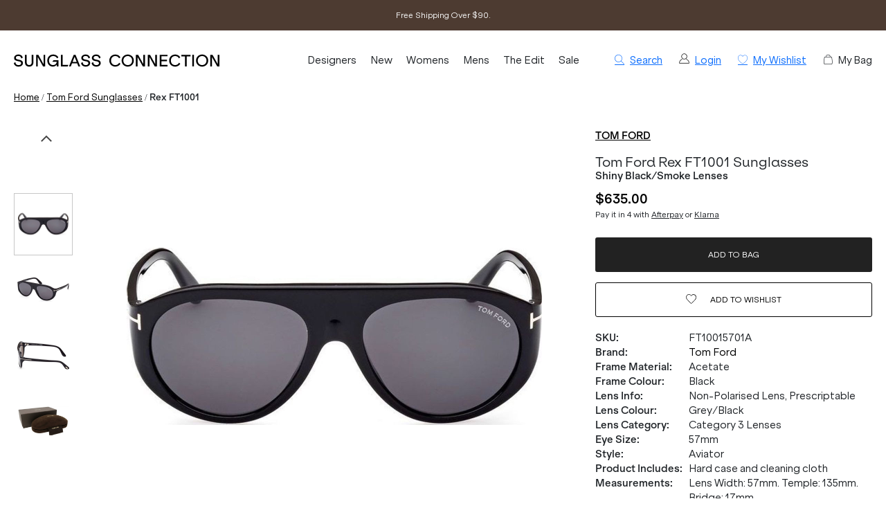

--- FILE ---
content_type: text/html; charset=utf-8
request_url: https://sc21-fe-git-dev-justsunnies.vercel.app/tom-ford-sunglasses/rex-ft1001-ft10015701a
body_size: 28925
content:
<!DOCTYPE html><html lang="en-AU"><head><meta charSet="utf-8" data-next-head=""/><meta http-equiv="X-UA-Compatible" content="IE=edge" data-next-head=""/><meta name="viewport" content="width=device-width, initial-scale=1, maximum-scale=1" data-next-head=""/><meta name="msapplication-TileColor" content="#3F82EF" data-next-head=""/><meta name="theme-color" content="#ffffff" data-next-head=""/><meta name="google-site-verification" content="mpVfD4yXfrqaenXLPuiIa31Y9ZwyVJypElgy90kBZbA" data-next-head=""/><meta property="og:image" content="https://images.prismic.io/justsunnies/Z9e7vjiBA97GiiA9_sunglass_connection_logo_cream.png" data-next-head=""/><meta property="robots" content="max-image-size:large" data-next-head=""/><link rel="apple-touch-icon" sizes="180x180" href="/images/instance/sc_pwa_192x192.png" data-next-head=""/><link rel="icon" type="image/svg" sizes="32x32" href="/sc-favicon.png" data-next-head=""/><link rel="icon" type="image/svg" sizes="16x16" href="/sc-favicon.png" data-next-head=""/><link rel="manifest" href="/manifest.json" data-next-head=""/><link rel="mask-icon" href="/safari-pinned-tab.svg" color="#05b3ea" data-next-head=""/><link rel="stylesheet" href="https://assets.reviews.io/css/widgets/carousel-widget.css?_t=2024072200" data-next-head=""/><link rel="stylesheet" href="https://assets.reviews.io/iconfont/reviewsio-icons/style.css?_t=2024072200" data-next-head=""/><title data-next-head="">Tom Ford Rex FT1001 Shiny Black/Smoke | Afterpay | Zip Pay</title><meta name="robots" content="index,follow" data-next-head=""/><meta name="description" content="The Tom Ford Rex sunglasses are the perfect combination of elegance and edgy. Head to Sunglass Connection to shop this modern aviator silhouette." data-next-head=""/><meta property="og:title" content="Tom Ford Rex FT1001 Shiny Black/Smoke | Afterpay | Zip Pay" data-next-head=""/><meta property="og:description" content="The Tom Ford Rex sunglasses are the perfect combination of elegance and edgy. Head to Sunglass Connection to shop this modern aviator silhouette." data-next-head=""/><link rel="canonical" href="https://www.sunglassconnection.com.au/tom-ford-sunglasses/rex-ft1001-ft10015701a" data-next-head=""/><script type="application/ld+json" data-next-head="">{"@context":"https://schema.org","@type":"BreadcrumbList","itemListElement":[{"@type":"ListItem","position":1,"item":"/","name":"Home"},{"@type":"ListItem","position":2,"item":"/tom-ford-sunglasses","name":"Tom Ford"},{"@type":"ListItem","position":3,"item":"/tom-ford-sunglasses/rex-ft1001-ft10015701a","name":"Rex FT1001"}]}</script><script data-next-head="">
                var dataLayer = window.dataLayer = window.dataLayer || [];
                dataLayer.push({
                  'google_tag_params': {
                    'ecomm_prodid': 3384,
                    'ecomm_pagetype': 'product',
                    'ecomm_prodname': 'Rex FT1001',
                    'ecomm_totalvalue': 635,
                    'productBrand': 'Tom Ford',
                    'product_category': 'Sunglasses',
                    'cart_total': 0,
                    'add_prod_cart_total': 635,
                    'cart_qty': 0,
                    'add_prod_cart_qty': 1
                  }
                });
              </script><link rel="preload" as="image" href="https://cdn11.bigcommerce.com/s-yojqpbi2jw/products/3384/images/17545/Tom-Ford-Rex-Black-Front_Sunglasses__67412.1758507372.1280.1280.jpg?c=1" data-next-head=""/><link rel="preload" as="image" href="https://cdn11.bigcommerce.com/s-yojqpbi2jw/products/3384/images/17546/Tom-Ford-Rex-Black-Angle_Sunglasses__03219.1758507370.1280.1280.jpg?c=1" data-next-head=""/><link rel="preconnect" href="https://p.typekit.net" crossorigin="anonymous"/><link rel="preconnect" href="https://fonts.googleapis.com"/><link rel="stylesheet" href="https://use.typekit.net/ble0jrb.css"/><link rel="stylesheet" href="https://fonts.googleapis.com/css2?family=Montserrat:wght@200;300;400;500;600&amp;family=Lato:ital,wght@0,300;0,400;0,700;0,900&amp;family=PT+Mono&amp;family=Kanit:ital,wght@0,100;0,200;0,300;0,400;0,500;0,600;0,700;0,800;0,900&amp;family=Nunito+Sans:ital,wght@0,200;0,300;0,400;0,600;0,700;0,800;0,900&amp;family=Poppins:ital,wght@0,100;0,200;0,300;0,400;0,500;0,600;0,700;0,800;0,900&amp;family=Yatra+One:ital,wght@0,400&amp;display=swap"/><script>
                if(typeof fbq === 'undefined') {
                  !function(f,b,e,v,n,t,s)
                  {if(f.fbq)return;n=f.fbq=function(){n.callMethod?
                  n.callMethod.apply(n,arguments):n.queue.push(arguments)};
                  if(!f._fbq)f._fbq=n;n.push=n;n.loaded=!0;n.version='2.0';
                  n.queue=[];t=b.createElement(e);t.async=!0;
                  t.src=v;s=b.getElementsByTagName(e)[0];
                  s.parentNode.insertBefore(t,s)}(window, document,'script',
                  'https://connect.facebook.net/en_US/fbevents.js');
                  fbq('init', 431986560998614);
                }
              </script><script>
                window.renderBadge = function() {
                  let ratingBadgeContainer = document.createElement("div");
                  if(document.getElementById('___ratingbadge_0') === null){
                    document.body.appendChild(ratingBadgeContainer);
                  }
                  window.gapi.load('ratingbadge', function() {
                    window.gapi.ratingbadge.render(
                    ratingBadgeContainer, {
                      // REQUIRED
                      "merchant_id": 107654306,
                      // OPTIONAL
                      "position": "BOTTOM_LEFT"
                    });
                  });
                }
                  window.___gcfg = {
                  lang: 'en_US'
                };
              </script><script>
                  (function(w,d,s,l,i){w[l]=w[l]||[];w[l].push({'gtm.start':
                  new Date().getTime(),event:'gtm.js'});var f=d.getElementsByTagName(s)[0],
                  j=d.createElement(s),dl=l!='dataLayer'?'&l='+l:'';j.async=true;j.src=
                  'https://www.googletagmanager.com/gtm.js?id='+i+dl;f.parentNode.insertBefore(j,f);
                  })(window,document,'script','dataLayer','GTM-N765JC7');
                </script><script>
                  !function(e){if(!window.pintrk){window.pintrk = function () {
                  window.pintrk.queue.push(Array.prototype.slice.call(arguments))};var
                    n=window.pintrk;n.queue=[],n.version="3.0";var
                    t=document.createElement("script");t.async=!0,t.src=e;var
                    r=document.getElementsByTagName("script")[0];
                    r.parentNode.insertBefore(t,r)}}("https://s.pinimg.com/ct/core.js");
                  pintrk('load', '2614002774862');
                  pintrk('page');
                </script><script>
              !(function (t, r, e, n, d, ii)
              { if (t.__ii) return; t.__ii = { q: (t.__ii && t.__ii.q) || [], send: function (event) { t.__ii.q.unshift(event); }, dnert: !1, meta: {}, }; d = r.createElement(e); d.async = !0; d.src = n; ii = r.getElementsByTagName(e)[0]; ii.parentNode.insertBefore(d, ii); })
              (window, document, 'script', 'https://assets.trendii.com/pixel/main.js');
            </script><script type="text/javascript">
                (function(a,b,c,d,e,f,g){
                  e['ire_o']=c;
                  e[c]=e[c]||function(){
                    (e[c].a=e[c].a||[]).push(arguments)
                  };
                  f=d.createElement(b);
                  g=d.getElementsByTagName(b)[0];
                  f.async=1;
                  f.src=a;
                  g.parentNode.insertBefore(f,g);
                })('https://utt.impactcdn.com/A4381342-6d99-4bf3-afb9-dafb16c5c1b81.js','script','ire',document,window);
                ire('identify',{customerId:'',customerEmail:''});</script><script src="https://js.stripe.com/v3" async=""></script><link rel="preload" href="/_next/static/css/49df551b924ca2a0.css" as="style"/><link rel="stylesheet" href="/_next/static/css/49df551b924ca2a0.css" data-n-g=""/><link rel="preload" href="/_next/static/css/6da230161692f75e.css" as="style"/><link rel="stylesheet" href="/_next/static/css/6da230161692f75e.css" data-n-p=""/><noscript data-n-css=""></noscript><script defer="" nomodule="" src="/_next/static/chunks/polyfills-42372ed130431b0a.js"></script><script src="/_next/static/chunks/webpack-d73fb8912219c8bb.js" defer=""></script><script src="/_next/static/chunks/framework-77959c104fcafd66.js" defer=""></script><script src="/_next/static/chunks/main-04475779530b3f58.js" defer=""></script><script src="/_next/static/chunks/pages/_app-23f419e5b9d26e74.js" defer=""></script><script src="/_next/static/chunks/08687d28-873d4fdcce65947a.js" defer=""></script><script src="/_next/static/chunks/b258f366-3b966ad796e32f49.js" defer=""></script><script src="/_next/static/chunks/a7e16ef1-68479a206f44c007.js" defer=""></script><script src="/_next/static/chunks/0465ed09-abee2c538f1c2a3f.js" defer=""></script><script src="/_next/static/chunks/481-446dbe48ddebd756.js" defer=""></script><script src="/_next/static/chunks/479-d8eb411cb1cf0d3f.js" defer=""></script><script src="/_next/static/chunks/867-85988aa083c4d073.js" defer=""></script><script src="/_next/static/chunks/649-8f69ae15f34a0fec.js" defer=""></script><script src="/_next/static/chunks/724-b3e0dbad0d63f2d1.js" defer=""></script><script src="/_next/static/chunks/587-32f91892de275fea.js" defer=""></script><script src="/_next/static/chunks/pages/%5Burl%5D/%5Bprod_url%5D-89e2bfc10c9d0831.js" defer=""></script><script src="/_next/static/wqSM4C3Ie-dcMZlYZbjYk/_buildManifest.js" defer=""></script><script src="/_next/static/wqSM4C3Ie-dcMZlYZbjYk/_ssgManifest.js" defer=""></script><style id="__jsx-449559671">.blaze-slider.jsx-449559671{--slides-to-show:1;--slide-gap:20px}.blz-slide.jsx-449559671 .blz-img.jsx-449559671{height:44px}.blz-slide.jsx-449559671 .blz-slide-content.jsx-449559671{font-size:0.7rem}@media(max-width:767px){.blaze-slider.jsx-449559671{--slides-to-show:1;--slide-gap:20px}.blz-slide.jsx-449559671 .blz-img.jsx-449559671{height:44px}}</style></head><body><noscript><iframe src="https://www.googletagmanager.com/ns.html?id=GTM-N765JC7" height="0" width="0" style="display:none;visibility:hidden"></iframe></noscript><div id="__next"><div><header><div class="header-banner-mobile "><div style="background-color:#4D3B31" class="jsx-449559671 container container-full"><div id="blaze-slider-blaze_slider$2b5bef16-3ed5-4fbc-ba0f-cb7a3f341413" style="--content-font-weight:normal;--content-colour:#F7F7F7" class="jsx-449559671 blaze-slider container container-article"><div class="jsx-449559671 blaze-container"><div class="jsx-449559671 blaze-track-container"><div class="jsx-449559671 blaze-track"><div class="jsx-449559671 blz-slide"><a href="/page/frequently-asked-questions#scshipping" class="jsx-449559671"><div style="height:44px" class="jsx-449559671 blaze-image-container d-flex flex-column"></div><div style="color:#F7F7F7" class="jsx-449559671 blz-slide-content vert-center horiz-center"><p>Free Shipping Over $90.</p></div></a></div><div class="jsx-449559671 blz-slide"><a href="/all" class="jsx-449559671"><div style="height:44px" class="jsx-449559671 blaze-image-container d-flex flex-column"></div><div style="color:#F7F7F7" class="jsx-449559671 blz-slide-content vert-center horiz-center"><p>Buy Now, Pay Later with AfterPay. </p></div></a></div><div class="jsx-449559671 blz-slide"><a href="/page/frequently-asked-questions#screturns" class="jsx-449559671"><div style="height:44px" class="jsx-449559671 blaze-image-container d-flex flex-column"></div><div style="color:#F7F7F7" class="jsx-449559671 blz-slide-content vert-center horiz-center"><p>Free Returns on All Orders Over $150*.</p></div></a></div></div></div></div></div></div></div><div class="header-desktop hide-mobile"><div class="container-fluid"><div class="row py-3"><div class="col-5 col-lg-4 col-xl-3 order-xl-1 d-flex align-items-center pr-2"><a href="/" class="logo"><img src="/images/sc-logo-new.svg" alt="Sunglass Connection"/></a></div><div class="col-7 col-lg-8 col-xl-3 order-xl-3 d-flex align-items-center justify-content-end small"><a class="ml-4 hand"><i class="icon-search"></i><span class="ml-2">Search</span></a><a class="ml-4" href="/login" style="display:flex"><img alt="Account" loading="lazy" width="15" height="15" decoding="async" data-nimg="1" style="color:transparent" src="/images/off-canvas/oc-account.svg"/><span class="ml-2">Login</span></a><a href="/account/wishlist" class="ml-4" rel="nofollow"><i class="icon-wishlist"></i><span class="ml-2 text-nowrap">My Wishlist</span></a><div class="ml-4 c-pointer" rel="nofollow"><i class="icon-cart"></i><span class="ml-2 text-nowrap">My Bag</span></div></div><div id="desktop-menu-items" class="col-12 col-xl-6 order-xl-2 d-flex align-items-center"><nav class="navigation"><ul class="navigation-list align-items-center justify-content-between"><li><a href="/all" class="navigation-link td-none" style="color:inherit">Designers</a></li><li><a href="/new" class="navigation-link td-none" style="color:inherit">New</a></li><li><a href="/womens-sunglasses" class="navigation-link td-none" style="color:inherit">Womens</a></li><li><a href="/mens-sunglasses" class="navigation-link td-none" style="color:inherit">Mens</a></li><li><a href="/promo/the-edit" class="navigation-link td-none" style="color:inherit">The Edit</a></li><li><a href="/sale" class="navigation-link td-none" style="color:inherit">Sale</a></li></ul></nav></div></div></div></div><div class="mega-menu-container"><div id="mega-menu-sc-designers" class="mega-menu "><div class="container-fluid"><div class="row" style="max-height:440px"><div class="mega-menu-list mega-menu-link-list col-9" style="--column-count:5"><p class="menu-item "><a href="/ahlem-eyewear">Ahlem</a></p><p class="menu-item "><a href="/am-eyewear-sunglasses">AM Eyewear</a></p><p class="menu-item "><a href="/balenciaga-eyewear">Balenciaga</a></p><p class="menu-item "><a href="/bally-sunglasses">BALLY</a></p><p class="menu-item "><a href="/barton-perreira-eyewear">Barton Perreira</a></p><p class="menu-item "><a href="/bask-eyewear">Bask Eyewear</a></p><p class="menu-item "><a href="/bottega-veneta-eyewear">Bottega Veneta</a></p><p class="menu-item "><a href="/burberry-sunglasses">Burberry</a></p><p class="menu-item "><a href="/bvlgari-sunglasses">Bvlgari</a></p><p class="menu-item "><a href="/carrera-sunglasses">Carrera</a></p><p class="menu-item "><a href="/chloe-sunglasses">Chloe</a></p><p class="menu-item "><a href="/coach-sunglasses">Coach</a></p><p class="menu-item "><a href="/david-beckham-sunglasses">David Beckham</a></p><p class="menu-item "><a href="/dolce-gabbana-sunglasses">Dolce &amp; Gabbana</a></p><p class="menu-item "><a href="/epokhe-sunglasses">Epokhe</a></p><p class="menu-item "><a href="/garrett-leight-eyewear">Garrett Leight</a></p><p class="menu-item "><a href="/giorgio-armani-sunglasses">Giorgio Armani</a></p><p class="menu-item "><a href="/givenchy-sunglasses">Givenchy</a></p><p class="menu-item "><a href="/gucci-sunglasses">GUCCI</a></p><p class="menu-item "><a href="/isabel-marant-sunglasses">Isabel Marant</a></p><p class="menu-item "><a href="/jacquemus-sunglasses">Jacquemus</a></p><p class="menu-item "><a href="/jimmy-choo-sunglasses">Jimmy Choo</a></p><p class="menu-item "><a href="/kaleos-eyewear">Kaleos</a></p><p class="menu-item "><a href="/karen-walker-sunglasses">Karen Walker</a></p><p class="menu-item "><a href="/kate-spade-sunglasses">Kate Spade</a></p><p class="menu-item "><a href="/lgr-eyewear">L.G.R</a></p><p class="menu-item "><a href="/le-specs-sunglasses">Le Specs</a></p><p class="menu-item "><a href="/linda-farrow-eyewear">Linda Farrow</a></p><p class="menu-item "><a href="/lu-goldie-sunglasses">Lu Goldie</a></p><p class="menu-item "><a href="/marni-eyewear">Marni</a></p><p class="menu-item "><a href="/michael-kors-sunglasses">Michael Kors</a></p><p class="menu-item "><a href="/missoni-sunglasses">Missoni</a></p><p class="menu-item "><a href="/miu-miu-sunglasses">Miu Miu</a></p><p class="menu-item "><a href="/moschino-sunglasses">Moschino</a></p><p class="menu-item "><a href="/mykita-sunglasses">Mykita</a></p><p class="menu-item "><a href="/oliver-peoples">Oliver Peoples</a></p><p class="menu-item "><a href="/oroton-sunglasses">Oroton</a></p><p class="menu-item "><a href="/otra-eyewear">Otra</a></p><p class="menu-item "><a href="/persol-sunglasses">Persol</a></p><p class="menu-item "><a href="/polo-ralph-lauren-sunglasses">Polo Ralph Lauren</a></p><p class="menu-item "><a href="/prada-sunglasses">Prada</a></p><p class="menu-item "><a href="/prada-linea-rossa-sunglasses">Prada Linea Rossa</a></p><p class="menu-item "><a href="/raen-sunglasses">Raen</a></p><p class="menu-item "><a href="/ray-ban-sunglasses">Ray-Ban</a></p><p class="menu-item "><a href="/retrosuperfuture-sunglasses">Retrosuperfuture</a></p><p class="menu-item "><a href="/saint-laurent-sunglasses">Saint Laurent</a></p><p class="menu-item "><a href="/sunday-somewhere-sunglasses">Sunday Somewhere</a></p><p class="menu-item "><a href="/thierry-lasry-sunglasses">Thierry Lasry</a></p><p class="menu-item "><a href="/tiffany-and-co-sunglasses">Tiffany &amp; Co.</a></p><p class="menu-item "><a href="/tom-ford-sunglasses">Tom Ford</a></p><p class="menu-item "><a href="/tom-ford-icon-sunglasses">Tom Ford Icon</a></p><p class="menu-item "><a href="/versace-sunglasses">Versace</a></p><p class="menu-item "><a href="/victoria-beckham-sunglasses">Victoria Beckham</a></p><p class="menu-item "><a href="/vogue-sunglasses">Vogue Eyewear</a></p></div><div class="mega-menu-list mega-menu-stacked-images col-3" style="--flex-direction:column"><a href="/new" class="pb-0"><div><img alt="New Arrivals" loading="lazy" width="500" height="500" decoding="async" data-nimg="1" style="color:transparent" srcSet="/_next/image?url=https%3A%2F%2Fimages.prismic.io%2Fjustsunnies%2FaGSrRXfc4bHWi8UW_New.jpg%3Fauto%3Dformat%2Ccompress&amp;w=640&amp;q=75 1x, /_next/image?url=https%3A%2F%2Fimages.prismic.io%2Fjustsunnies%2FaGSrRXfc4bHWi8UW_New.jpg%3Fauto%3Dformat%2Ccompress&amp;w=1080&amp;q=75 2x" src="/_next/image?url=https%3A%2F%2Fimages.prismic.io%2Fjustsunnies%2FaGSrRXfc4bHWi8UW_New.jpg%3Fauto%3Dformat%2Ccompress&amp;w=1080&amp;q=75"/><div class="stacked-image-text "><p class="stacked-image-title mb-0">Shop New In</p></div></div></a></div></div></div></div><div id="mega-menu-sc-new" class="mega-menu "><div class="container-fluid"><div class="row" style="max-height:440px"><div class="mega-menu-list mega-menu-link-list col-3"><p class="menu-item "><a href="/new">All New Sunglasses</a></p><p class="menu-item "><a href="/new-womens-sunglasses">New Women&#x27;s</a></p><p class="menu-item "><a href="/new-mens-sunglasses">New Men&#x27;s</a></p></div><div class="mega-menu-list mega-menu-stacked-images col-9" style="--flex-direction:row"><a href="/gucci-sunglasses" class="pb-0"><div><img alt="Most-Wanted from Gucci" loading="lazy" width="500" height="500" decoding="async" data-nimg="1" style="color:transparent" srcSet="/_next/image?url=https%3A%2F%2Fimages.prismic.io%2Fjustsunnies%2FaGSpCXfc4bHWi8T-_Gucci-Best-Sellers.jpg%3Fauto%3Dformat%2Ccompress&amp;w=640&amp;q=75 1x, /_next/image?url=https%3A%2F%2Fimages.prismic.io%2Fjustsunnies%2FaGSpCXfc4bHWi8T-_Gucci-Best-Sellers.jpg%3Fauto%3Dformat%2Ccompress&amp;w=1080&amp;q=75 2x" src="/_next/image?url=https%3A%2F%2Fimages.prismic.io%2Fjustsunnies%2FaGSpCXfc4bHWi8T-_Gucci-Best-Sellers.jpg%3Fauto%3Dformat%2Ccompress&amp;w=1080&amp;q=75"/><div class="stacked-image-text "><p class="stacked-image-title mb-0">Spotlight On: Gucci</p></div></div></a><a href="/ray-ban-sunglasses" class="pb-0"><div><img alt="Spotlight On: Ray-Ban" loading="lazy" width="500" height="500" decoding="async" data-nimg="1" style="color:transparent" srcSet="/_next/image?url=https%3A%2F%2Fimages.prismic.io%2Fjustsunnies%2FaGSpCHfc4bHWi8T9_New-Ray-Ban.jpg%3Fauto%3Dformat%2Ccompress&amp;w=640&amp;q=75 1x, /_next/image?url=https%3A%2F%2Fimages.prismic.io%2Fjustsunnies%2FaGSpCHfc4bHWi8T9_New-Ray-Ban.jpg%3Fauto%3Dformat%2Ccompress&amp;w=1080&amp;q=75 2x" src="/_next/image?url=https%3A%2F%2Fimages.prismic.io%2Fjustsunnies%2FaGSpCHfc4bHWi8T9_New-Ray-Ban.jpg%3Fauto%3Dformat%2Ccompress&amp;w=1080&amp;q=75"/><div class="stacked-image-text "><p class="stacked-image-title mb-0">Spotlight On: Ray-Ban</p></div></div></a><a href="/versace-sunglasses" class="pb-0"><div><img alt="New from Versace" loading="lazy" width="500" height="500" decoding="async" data-nimg="1" style="color:transparent" srcSet="/_next/image?url=https%3A%2F%2Fimages.prismic.io%2Fjustsunnies%2FaGSpB3fc4bHWi8T8_New-Versace.jpg%3Fauto%3Dformat%2Ccompress&amp;w=640&amp;q=75 1x, /_next/image?url=https%3A%2F%2Fimages.prismic.io%2Fjustsunnies%2FaGSpB3fc4bHWi8T8_New-Versace.jpg%3Fauto%3Dformat%2Ccompress&amp;w=1080&amp;q=75 2x" src="/_next/image?url=https%3A%2F%2Fimages.prismic.io%2Fjustsunnies%2FaGSpB3fc4bHWi8T8_New-Versace.jpg%3Fauto%3Dformat%2Ccompress&amp;w=1080&amp;q=75"/><div class="stacked-image-text "><p class="stacked-image-title mb-0">New, from Versace</p></div></div></a></div></div></div></div><div id="mega-menu-sc-women" class="mega-menu "><div class="container-fluid"><div class="row" style="max-height:440px"><div class="mega-menu-list mega-menu-link-list col-3"><p class="menu-item "><a href="/womens-sunglasses">All Women&#x27;s Sunglasses</a></p><p class="menu-item "><a href="/new-womens-sunglasses">New Arrivals</a></p></div><div class="mega-menu-list mega-menu-link-list col-2"><p class="menu-item " style="--font-weight:600"><span>TRENDING DESIGNERS</span></p><p class="menu-item "><a href="/prada-sunglasses">Prada</a></p><p class="menu-item "><a href="/miu-miu-sunglasses">Miu Miu</a></p><p class="menu-item "><a href="/saint-laurent-sunglasses">Saint Laurent</a></p><p class="menu-item "><a href="/gucci-sunglasses">Gucci</a></p><p class="menu-item "><a href="/tom-ford-sunglasses">Tom Ford</a></p></div><div class="mega-menu-list mega-menu-link-list col-2"><p class="menu-item " style="--font-weight:600"><span>SHOP BY COLOUR</span></p><p class="menu-item "><a href="/womens-black-sunglasses">Black</a></p><p class="menu-item "><a href="/womens-tortoise-sunglasses">Tortoise</a></p><p class="menu-item "><a href="/red-sunglasses">Red</a></p><p class="menu-item "><a href="/womens-white-sunglasses">White</a></p><p class="menu-item "><a href="/womens-gold-sunglasses">Gold</a></p></div><div class="mega-menu-list mega-menu-stacked-images col-5" style="--flex-direction:row"><a href="/mykita-sunglasses" class="pb-0"><div><img alt="New Brand: Mykita" loading="lazy" width="500" height="500" decoding="async" data-nimg="1" style="color:transparent;--max-height:350px" srcSet="/_next/image?url=https%3A%2F%2Fimages.prismic.io%2Fjustsunnies%2FaGSpBnfc4bHWi8T7_Mykita.jpg%3Fauto%3Dformat%2Ccompress&amp;w=640&amp;q=75 1x, /_next/image?url=https%3A%2F%2Fimages.prismic.io%2Fjustsunnies%2FaGSpBnfc4bHWi8T7_Mykita.jpg%3Fauto%3Dformat%2Ccompress&amp;w=1080&amp;q=75 2x" src="/_next/image?url=https%3A%2F%2Fimages.prismic.io%2Fjustsunnies%2FaGSpBnfc4bHWi8T7_Mykita.jpg%3Fauto%3Dformat%2Ccompress&amp;w=1080&amp;q=75"/><div class="stacked-image-text "><p class="stacked-image-title mb-0">New Brand: Mykita</p></div></div></a><a href="/little-black-sunglasses" class="pb-0"><div><img alt="Little Black Sunglasses" loading="lazy" width="500" height="500" decoding="async" data-nimg="1" style="color:transparent;--max-height:350px" srcSet="/_next/image?url=https%3A%2F%2Fimages.prismic.io%2Fjustsunnies%2FaGSpBXfc4bHWi8T6_Little-Black-Sunglasses.jpg%3Fauto%3Dformat%2Ccompress&amp;w=640&amp;q=75 1x, /_next/image?url=https%3A%2F%2Fimages.prismic.io%2Fjustsunnies%2FaGSpBXfc4bHWi8T6_Little-Black-Sunglasses.jpg%3Fauto%3Dformat%2Ccompress&amp;w=1080&amp;q=75 2x" src="/_next/image?url=https%3A%2F%2Fimages.prismic.io%2Fjustsunnies%2FaGSpBXfc4bHWi8T6_Little-Black-Sunglasses.jpg%3Fauto%3Dformat%2Ccompress&amp;w=1080&amp;q=75"/><div class="stacked-image-text "><p class="stacked-image-title mb-0">Little Black Sunglasses</p></div></div></a></div></div></div></div><div id="mega-menu-sc-men" class="mega-menu "><div class="container-fluid"><div class="row" style="max-height:440px"><div class="mega-menu-list mega-menu-link-list col-3"><p class="menu-item "><a href="/mens-sunglasses">All Men&#x27;s Sunglasses</a></p><p class="menu-item "><a href="/new-mens-sunglasses">New Arrivals</a></p></div><div class="mega-menu-list mega-menu-link-list col-2"><p class="menu-item " style="--font-weight:600"><span>TRENDING DESIGNERS</span></p><p class="menu-item "><a href="/versace-sunglasses">Versace</a></p><p class="menu-item "><a href="/burberry-sunglasses">Burberry</a></p><p class="menu-item "><a href="/men/prada-sunglasses">Prada</a></p><p class="menu-item "><a href="/men/tom-ford-sunglasses">Tom Ford</a></p><p class="menu-item "><a href="/persol-sunglasses">Persol</a></p></div><div class="mega-menu-list mega-menu-link-list col-2"><p class="menu-item " style="--font-weight:600"><span>SHOP COLLECTION</span></p><p class="menu-item "><a href="/mens-sport-sunglasses">Sport-Luxe</a></p><p class="menu-item "><a href="/mens-wraparound-sunglasses">Wraparound</a></p><p class="menu-item "><a href="/mens-polarised-sunglasses">Polarised</a></p><p class="menu-item "><a href="/mens-photochromic-sunglasses">Photochromic</a></p><p class="menu-item "><a href="/mens-glass-lens-sunglasses">Glass</a></p></div><div class="mega-menu-list mega-menu-stacked-images col-5" style="--flex-direction:row"><a href="/mens-aviator-sunglasses" class="pb-0"><div><img alt="Designer Aviators" loading="lazy" width="500" height="500" decoding="async" data-nimg="1" style="color:transparent;--max-height:350px" srcSet="/_next/image?url=https%3A%2F%2Fimages.prismic.io%2Fjustsunnies%2FaGSpBHfc4bHWi8T5_Luxury-Aviators.jpg%3Fauto%3Dformat%2Ccompress&amp;w=640&amp;q=75 1x, /_next/image?url=https%3A%2F%2Fimages.prismic.io%2Fjustsunnies%2FaGSpBHfc4bHWi8T5_Luxury-Aviators.jpg%3Fauto%3Dformat%2Ccompress&amp;w=1080&amp;q=75 2x" src="/_next/image?url=https%3A%2F%2Fimages.prismic.io%2Fjustsunnies%2FaGSpBHfc4bHWi8T5_Luxury-Aviators.jpg%3Fauto%3Dformat%2Ccompress&amp;w=1080&amp;q=75"/><div class="stacked-image-text "><p class="stacked-image-title mb-0">Designer Aviators</p></div></div></a><a href="/men/ray-ban-sunglasses" class="pb-0"><div><img alt="New Mens Ray-Ban" loading="lazy" width="500" height="500" decoding="async" data-nimg="1" style="color:transparent;--max-height:350px" srcSet="/_next/image?url=https%3A%2F%2Fimages.prismic.io%2Fjustsunnies%2FaGSpA3fc4bHWi8T4_Mens-Ray-Ban.jpg%3Fauto%3Dformat%2Ccompress&amp;w=640&amp;q=75 1x, /_next/image?url=https%3A%2F%2Fimages.prismic.io%2Fjustsunnies%2FaGSpA3fc4bHWi8T4_Mens-Ray-Ban.jpg%3Fauto%3Dformat%2Ccompress&amp;w=1080&amp;q=75 2x" src="/_next/image?url=https%3A%2F%2Fimages.prismic.io%2Fjustsunnies%2FaGSpA3fc4bHWi8T4_Mens-Ray-Ban.jpg%3Fauto%3Dformat%2Ccompress&amp;w=1080&amp;q=75"/><div class="stacked-image-text "><p class="stacked-image-title mb-0">New In, from Ray-Ban</p></div></div></a></div></div></div></div><div id="mega-menu-sc-the-edit" class="mega-menu "><div class="container-fluid"><div class="row" style="max-height:440px"><div class="mega-menu-list mega-menu-link-list col-3"><p class="menu-item "><a href="/promo/the-edit">The Edit</a></p><p class="menu-item "><a href="/promo/trends">Trend Report</a></p><p class="menu-item "><a href="/blogs">Journal</a></p></div><div class="mega-menu-list mega-menu-link-list col-2"><p class="menu-item " style="--font-weight:600"><span>CURATIONS</span></p><p class="menu-item "><a href="/designer-must-haves">Designer Must-Haves</a></p><p class="menu-item "><a href="/celebrity-edit">Celebrity Edit</a></p><p class="menu-item "><a href="/runway-edit">Runway Edit</a></p><p class="menu-item "><a href="/vacaction-edit">Vacation Edit</a></p><p class="menu-item "><a href="/promo/hot-hues">Hot Hues</a></p><p class="menu-item "><a href="/henne-chroma-show-aafw-collection">Henne Chroma Collection</a></p></div><div class="mega-menu-list mega-menu-link-list col-2"><p class="menu-item " style="--font-weight:600"><span>BRAND SPOTLIGHT</span></p><p class="menu-item "><a href="/promo/saint-laurent">Saint Laurent</a></p><p class="menu-item "><a href="/versace-medusa-sunglasses">Versace Medusa</a></p><p class="menu-item "><a href="/new/miu-miu-sunglasses">Miu Miu</a></p><p class="menu-item "><a href="/classic-sunglasses-collection">Ray-Ban Classics</a></p></div><div class="mega-menu-list mega-menu-stacked-images col-5" style="--flex-direction:row"><a href="/oversized-sunglasses" class="pb-0"><div><img alt="Oversized Frames" loading="lazy" width="500" height="500" decoding="async" data-nimg="1" style="color:transparent;--max-height:350px" srcSet="/_next/image?url=https%3A%2F%2Fimages.prismic.io%2Fjustsunnies%2FaGSpAHfc4bHWi8T1_Oversized-Frames.jpg%3Fauto%3Dformat%2Ccompress&amp;w=640&amp;q=75 1x, /_next/image?url=https%3A%2F%2Fimages.prismic.io%2Fjustsunnies%2FaGSpAHfc4bHWi8T1_Oversized-Frames.jpg%3Fauto%3Dformat%2Ccompress&amp;w=1080&amp;q=75 2x" src="/_next/image?url=https%3A%2F%2Fimages.prismic.io%2Fjustsunnies%2FaGSpAHfc4bHWi8T1_Oversized-Frames.jpg%3Fauto%3Dformat%2Ccompress&amp;w=1080&amp;q=75"/><div class="stacked-image-text "><p class="stacked-image-title mb-0">Oversized Sunglasses</p></div></div></a><a href="/jacquemus-sunglasses" class="pb-0"><div><img alt="Vacation with Jacquemus" loading="lazy" width="500" height="500" decoding="async" data-nimg="1" style="color:transparent;--max-height:350px" srcSet="/_next/image?url=https%3A%2F%2Fimages.prismic.io%2Fjustsunnies%2FaGSo_3fc4bHWi8T0_VacationJacquemus.jpg%3Fauto%3Dformat%2Ccompress&amp;w=640&amp;q=75 1x, /_next/image?url=https%3A%2F%2Fimages.prismic.io%2Fjustsunnies%2FaGSo_3fc4bHWi8T0_VacationJacquemus.jpg%3Fauto%3Dformat%2Ccompress&amp;w=1080&amp;q=75 2x" src="/_next/image?url=https%3A%2F%2Fimages.prismic.io%2Fjustsunnies%2FaGSo_3fc4bHWi8T0_VacationJacquemus.jpg%3Fauto%3Dformat%2Ccompress&amp;w=1080&amp;q=75"/><div class="stacked-image-text "><p class="stacked-image-title mb-0">Vacation with Jacquemus</p></div></div></a></div></div></div></div></div></header><div id="sc-header-mobile" class="d-flex justify-content-between align-items-center d-md-none"><a class="btn btn-lg"><i class="icon-menu hand"></i></a><a class="btn btn-lg"><i class="icon-search hand"></i></a><a href="/" class="logo"><img src="/images/sc-logo-new.svg" alt="Sunglass Connection"/></a><a href="/account/wishlist" class="btn btn-lg" rel="nofollow"><i class="icon-wishlist hand"></i></a><div class="btn btn-lg" rel="nofollow"><i class="icon-cart hand"></i></div></div><div id="off-canvas-menu"><div id="off-canvas-header"></div><div id="mobile-menu"><div class="row mx-2 my-4"><div class="col-10"><a href="/" class="logo"><img id="off-canvas-logo" src="/images/sc-logo-new.svg" alt="Sunglass Connection"/></a></div><div class="col-2 text-right"><i class="icon-cross hand"></i></div></div><div class="mobile-menu-section menu-v2"><span class="top-level sc-designers "><span class="navigation-item"><span>Designers</span><span class="item-arrow"><img alt="Arrow" loading="lazy" width="10" height="28" decoding="async" data-nimg="1" style="color:transparent" src="/images/instance/menu-arrow.svg"/></span></span></span><div class="sub-level "><div class="row"><div class="col-12 mega-menu-list"><div class="menu-item "><a href="/ahlem-eyewear" class="link-item mb-0 pl-40">Ahlem</a></div><div class="menu-item "><a href="/am-eyewear-sunglasses" class="link-item mb-0 pl-40">AM Eyewear</a></div><div class="menu-item "><a href="/balenciaga-eyewear" class="link-item mb-0 pl-40">Balenciaga</a></div><div class="menu-item "><a href="/bally-sunglasses" class="link-item mb-0 pl-40">BALLY</a></div><div class="menu-item "><a href="/barton-perreira-eyewear" class="link-item mb-0 pl-40">Barton Perreira</a></div><div class="menu-item "><a href="/bask-eyewear" class="link-item mb-0 pl-40">Bask Eyewear</a></div><div class="menu-item "><a href="/bottega-veneta-eyewear" class="link-item mb-0 pl-40">Bottega Veneta</a></div><div class="menu-item "><a href="/burberry-sunglasses" class="link-item mb-0 pl-40">Burberry</a></div><div class="menu-item "><a href="/bvlgari-sunglasses" class="link-item mb-0 pl-40">Bvlgari</a></div><div class="menu-item "><a href="/carrera-sunglasses" class="link-item mb-0 pl-40">Carrera</a></div><div class="menu-item "><a href="/chloe-sunglasses" class="link-item mb-0 pl-40">Chloe</a></div><div class="menu-item "><a href="/coach-sunglasses" class="link-item mb-0 pl-40">Coach</a></div><div class="menu-item "><a href="/david-beckham-sunglasses" class="link-item mb-0 pl-40">David Beckham</a></div><div class="menu-item "><a href="/dolce-gabbana-sunglasses" class="link-item mb-0 pl-40">Dolce &amp; Gabbana</a></div><div class="menu-item "><a href="/epokhe-sunglasses" class="link-item mb-0 pl-40">Epokhe</a></div><div class="menu-item "><a href="/garrett-leight-eyewear" class="link-item mb-0 pl-40">Garrett Leight</a></div><div class="menu-item "><a href="/giorgio-armani-sunglasses" class="link-item mb-0 pl-40">Giorgio Armani</a></div><div class="menu-item "><a href="/givenchy-sunglasses" class="link-item mb-0 pl-40">Givenchy</a></div><div class="menu-item "><a href="/gucci-sunglasses" class="link-item mb-0 pl-40">GUCCI</a></div><div class="menu-item "><a href="/isabel-marant-sunglasses" class="link-item mb-0 pl-40">Isabel Marant</a></div><div class="menu-item "><a href="/jacquemus-sunglasses" class="link-item mb-0 pl-40">Jacquemus</a></div><div class="menu-item "><a href="/jimmy-choo-sunglasses" class="link-item mb-0 pl-40">Jimmy Choo</a></div><div class="menu-item "><a href="/kaleos-eyewear" class="link-item mb-0 pl-40">Kaleos</a></div><div class="menu-item "><a href="/karen-walker-sunglasses" class="link-item mb-0 pl-40">Karen Walker</a></div><div class="menu-item "><a href="/kate-spade-sunglasses" class="link-item mb-0 pl-40">Kate Spade</a></div><div class="menu-item "><a href="/lgr-eyewear" class="link-item mb-0 pl-40">L.G.R</a></div><div class="menu-item "><a href="/le-specs-sunglasses" class="link-item mb-0 pl-40">Le Specs</a></div><div class="menu-item "><a href="/linda-farrow-eyewear" class="link-item mb-0 pl-40">Linda Farrow</a></div><div class="menu-item "><a href="/lu-goldie-sunglasses" class="link-item mb-0 pl-40">Lu Goldie</a></div><div class="menu-item "><a href="/marni-eyewear" class="link-item mb-0 pl-40">Marni</a></div><div class="menu-item "><a href="/michael-kors-sunglasses" class="link-item mb-0 pl-40">Michael Kors</a></div><div class="menu-item "><a href="/missoni-sunglasses" class="link-item mb-0 pl-40">Missoni</a></div><div class="menu-item "><a href="/miu-miu-sunglasses" class="link-item mb-0 pl-40">Miu Miu</a></div><div class="menu-item "><a href="/moschino-sunglasses" class="link-item mb-0 pl-40">Moschino</a></div><div class="menu-item "><a href="/mykita-sunglasses" class="link-item mb-0 pl-40">Mykita</a></div><div class="menu-item "><a href="/oliver-peoples" class="link-item mb-0 pl-40">Oliver Peoples</a></div><div class="menu-item "><a href="/oroton-sunglasses" class="link-item mb-0 pl-40">Oroton</a></div><div class="menu-item "><a href="/otra-eyewear" class="link-item mb-0 pl-40">Otra</a></div><div class="menu-item "><a href="/persol-sunglasses" class="link-item mb-0 pl-40">Persol</a></div><div class="menu-item "><a href="/polo-ralph-lauren-sunglasses" class="link-item mb-0 pl-40">Polo Ralph Lauren</a></div><div class="menu-item "><a href="/prada-sunglasses" class="link-item mb-0 pl-40">Prada</a></div><div class="menu-item "><a href="/prada-linea-rossa-sunglasses" class="link-item mb-0 pl-40">Prada Linea Rossa</a></div><div class="menu-item "><a href="/raen-sunglasses" class="link-item mb-0 pl-40">Raen</a></div><div class="menu-item "><a href="/ray-ban-sunglasses" class="link-item mb-0 pl-40">Ray-Ban</a></div><div class="menu-item "><a href="/retrosuperfuture-sunglasses" class="link-item mb-0 pl-40">Retrosuperfuture</a></div><div class="menu-item "><a href="/saint-laurent-sunglasses" class="link-item mb-0 pl-40">Saint Laurent</a></div><div class="menu-item "><a href="/sunday-somewhere-sunglasses" class="link-item mb-0 pl-40">Sunday Somewhere</a></div><div class="menu-item "><a href="/thierry-lasry-sunglasses" class="link-item mb-0 pl-40">Thierry Lasry</a></div><div class="menu-item "><a href="/tiffany-and-co-sunglasses" class="link-item mb-0 pl-40">Tiffany &amp; Co.</a></div><div class="menu-item "><a href="/tom-ford-sunglasses" class="link-item mb-0 pl-40">Tom Ford</a></div><div class="menu-item "><a href="/tom-ford-icon-sunglasses" class="link-item mb-0 pl-40">Tom Ford Icon</a></div><div class="menu-item "><a href="/versace-sunglasses" class="link-item mb-0 pl-40">Versace</a></div><div class="menu-item "><a href="/victoria-beckham-sunglasses" class="link-item mb-0 pl-40">Victoria Beckham</a></div><div class="menu-item "><a href="/vogue-sunglasses" class="link-item mb-0 pl-40">Vogue Eyewear</a></div></div></div></div></div><div class="mobile-menu-section menu-v2"><span class="top-level sc-new "><span class="navigation-item"><span>New</span><span class="item-arrow"><img alt="Arrow" loading="lazy" width="10" height="28" decoding="async" data-nimg="1" style="color:transparent" src="/images/instance/menu-arrow.svg"/></span></span></span><div class="sub-level "><div class="row"><div class="col-12 mega-menu-list"><div class="menu-item "><a href="/new" class="link-item mb-0">All New Sunglasses</a></div><div class="menu-item "><a href="/new-womens-sunglasses" class="link-item mb-0">New Women&#x27;s</a></div><div class="menu-item "><a href="/new-mens-sunglasses" class="link-item mb-0">New Men&#x27;s</a></div></div></div></div></div><div class="mobile-menu-section menu-v2"><span class="top-level sc-women "><span class="navigation-item"><span>Womens</span><span class="item-arrow"><img alt="Arrow" loading="lazy" width="10" height="28" decoding="async" data-nimg="1" style="color:transparent" src="/images/instance/menu-arrow.svg"/></span></span></span><div class="sub-level "><div class="row"><div class="col-12 mega-menu-list"><div class="menu-item "><a href="/womens-sunglasses" class="link-item mb-0">All Women&#x27;s Sunglasses</a></div><div class="menu-item "><a href="/new-womens-sunglasses" class="link-item mb-0">New Arrivals</a></div><div class="menu-item "><p class="link-item mb-0 mt-5" style="--font-weight:600">TRENDING DESIGNERS</p></div><div class="menu-item "><a href="/prada-sunglasses" class="link-item mb-0 pl-40">Prada</a></div><div class="menu-item "><a href="/miu-miu-sunglasses" class="link-item mb-0 pl-40">Miu Miu</a></div><div class="menu-item "><a href="/saint-laurent-sunglasses" class="link-item mb-0 pl-40">Saint Laurent</a></div><div class="menu-item "><a href="/gucci-sunglasses" class="link-item mb-0 pl-40">Gucci</a></div><div class="menu-item "><a href="/tom-ford-sunglasses" class="link-item mb-0 pl-40">Tom Ford</a></div><div class="menu-item "><p class="link-item mb-0 mt-5" style="--font-weight:600">SHOP BY COLOUR</p></div><div class="menu-item "><a href="/womens-black-sunglasses" class="link-item mb-0 pl-40">Black</a></div><div class="menu-item "><a href="/womens-tortoise-sunglasses" class="link-item mb-0 pl-40">Tortoise</a></div><div class="menu-item "><a href="/red-sunglasses" class="link-item mb-0 pl-40">Red</a></div><div class="menu-item "><a href="/womens-white-sunglasses" class="link-item mb-0 pl-40">White</a></div><div class="menu-item "><a href="/womens-gold-sunglasses" class="link-item mb-0 pl-40">Gold</a></div></div></div></div></div><div class="mobile-menu-section menu-v2"><span class="top-level sc-men "><span class="navigation-item"><span>Mens</span><span class="item-arrow"><img alt="Arrow" loading="lazy" width="10" height="28" decoding="async" data-nimg="1" style="color:transparent" src="/images/instance/menu-arrow.svg"/></span></span></span><div class="sub-level "><div class="row"><div class="col-12 mega-menu-list"><div class="menu-item "><a href="/mens-sunglasses" class="link-item mb-0">All Men&#x27;s Sunglasses</a></div><div class="menu-item "><a href="/new-mens-sunglasses" class="link-item mb-0">New Arrivals</a></div><div class="menu-item "><p class="link-item mb-0 mt-5" style="--font-weight:600">TRENDING DESIGNERS</p></div><div class="menu-item "><a href="/versace-sunglasses" class="link-item mb-0 pl-40">Versace</a></div><div class="menu-item "><a href="/burberry-sunglasses" class="link-item mb-0 pl-40">Burberry</a></div><div class="menu-item "><a href="/men/prada-sunglasses" class="link-item mb-0 pl-40">Prada</a></div><div class="menu-item "><a href="/men/tom-ford-sunglasses" class="link-item mb-0 pl-40">Tom Ford</a></div><div class="menu-item "><a href="/persol-sunglasses" class="link-item mb-0 pl-40">Persol</a></div><div class="menu-item "><p class="link-item mb-0 mt-5" style="--font-weight:600">SHOP COLLECTION</p></div><div class="menu-item "><a href="/mens-sport-sunglasses" class="link-item mb-0 pl-40">Sport-Luxe</a></div><div class="menu-item "><a href="/mens-wraparound-sunglasses" class="link-item mb-0 pl-40">Wraparound</a></div><div class="menu-item "><a href="/mens-polarised-sunglasses" class="link-item mb-0 pl-40">Polarised</a></div><div class="menu-item "><a href="/mens-photochromic-sunglasses" class="link-item mb-0 pl-40">Photochromic</a></div><div class="menu-item "><a href="/mens-glass-lens-sunglasses" class="link-item mb-0 pl-40">Glass</a></div></div></div></div></div><div class="mobile-menu-section menu-v2"><span class="top-level sc-the-edit "><span class="navigation-item"><span>The Edit</span><span class="item-arrow"><img alt="Arrow" loading="lazy" width="10" height="28" decoding="async" data-nimg="1" style="color:transparent" src="/images/instance/menu-arrow.svg"/></span></span></span><div class="sub-level "><div class="row"><div class="col-12 mega-menu-list"><div class="menu-item "><a href="/promo/the-edit" class="link-item mb-0">The Edit</a></div><div class="menu-item "><a href="/promo/trends" class="link-item mb-0">Trend Report</a></div><div class="menu-item "><a href="/blogs" class="link-item mb-0">Journal</a></div><div class="menu-item "><p class="link-item mb-0 mt-5" style="--font-weight:600">CURATIONS</p></div><div class="menu-item "><a href="/designer-must-haves" class="link-item mb-0 pl-40">Designer Must-Haves</a></div><div class="menu-item "><a href="/celebrity-edit" class="link-item mb-0 pl-40">Celebrity Edit</a></div><div class="menu-item "><a href="/runway-edit" class="link-item mb-0 pl-40">Runway Edit</a></div><div class="menu-item "><a href="/vacaction-edit" class="link-item mb-0 pl-40">Vacation Edit</a></div><div class="menu-item "><a href="/promo/hot-hues" class="link-item mb-0 pl-40">Hot Hues</a></div><div class="menu-item "><a href="/henne-chroma-show-aafw-collection" class="link-item mb-0 pl-40">Henne Chroma Collection</a></div><div class="menu-item "><p class="link-item mb-0 mt-5" style="--font-weight:600">BRAND SPOTLIGHT</p></div><div class="menu-item "><a href="/promo/saint-laurent" class="link-item mb-0 pl-40">Saint Laurent</a></div><div class="menu-item "><a href="/versace-medusa-sunglasses" class="link-item mb-0 pl-40">Versace Medusa</a></div><div class="menu-item "><a href="/new/miu-miu-sunglasses" class="link-item mb-0 pl-40">Miu Miu</a></div><div class="menu-item "><a href="/classic-sunglasses-collection" class="link-item mb-0 pl-40">Ray-Ban Classics</a></div></div></div></div></div><div class="mobile-menu-section menu-v2"><span class="top-level sc-sale "><span class="navigation-item"><a href="/sale" class="link-item fw-600">Sale</a></span></span></div><div id="off-canvas-links" class=""><h5 class="mx-3 pt-3">YOUR ACCOUNT</h5><div class="mobile-menu-section"><a href="/login" rel="nofollow"><span class="top-level sub-nav d-flex align-items-center justify-content-start"><img alt="Log in" loading="lazy" width="20" height="20" decoding="async" data-nimg="1" style="color:transparent" src="/images/off-canvas/oc-account.svg"/><span class="label">Sign In | Sign Up</span></span></a></div><div class="mobile-menu-section"><a href="/cart" rel="nofollow"><span class="top-level sub-nav d-flex align-items-center justify-content-start"><img alt="Cart" loading="lazy" width="22" height="22" decoding="async" data-nimg="1" style="color:transparent" src="/images/off-canvas/oc-bag.svg"/><span class="label">My Bag</span></span></a></div><div class="mobile-menu-section"><a href="/login" rel="nofollow"><span class="top-level sub-nav d-flex align-items-center justify-content-start"><img alt="Wishlist" loading="lazy" width="20" height="20" decoding="async" data-nimg="1" style="color:transparent" src="/images/off-canvas/oc-wishlist.svg"/><span class="label">Wishlist</span></span></a></div><div class="mobile-menu-section"><a href="/page/frequently-asked-questions" rel=""><span class="top-level sub-nav d-flex align-items-center justify-content-start"><img alt="FAQ" loading="lazy" width="22" height="22" decoding="async" data-nimg="1" style="color:transparent" src="/images/off-canvas/oc-faq.svg"/><span class="label">Help/FAQs</span></span></a></div><div class="mobile-menu-section"><a href="/page/contact-us" rel=""><span class="top-level sub-nav d-flex align-items-center justify-content-start"><img alt="Contact Us" loading="lazy" width="22" height="22" decoding="async" data-nimg="1" style="color:transparent" src="/images/off-canvas/oc-phone.svg"/><span class="label">Contact Us</span></span></a></div></div><div class="links-group"></div></div></div><div class="nav-blanket"></div><script>var _learnq = _learnq || [];</script><main><script type="application/ld+json">{"@context":"https://schema.org/","@type":"Product","name":"Tom Ford Rex FT1001","description":"The Tom Ford Rex sunglasses are the perfect combination of elegance and edgy. This modern aviator silhouette flaunts a fresh twist, making sure you stand out from the rest when worn. Fitted with a smoke lens, your eyes will be protected in style thanks to the category 3 protection. The sleek temples are embellished with the signature T silver logo on either side, making these the perfect accessory to have in your collection.\n","brand":{"@type":"Brand","name":"Tom Ford"},"sku":"FT10015701A","offers":{"@type":"Offer","url":"https://www.sunglassconnection.com.au/tom-ford-sunglasses/rex-ft1001-ft10015701a","priceCurrency":"AUD","price":635,"itemCondition":"https://schema.org/NewCondition","availability":"https://schema.org/InStock","shippingDetails":{"@type":"OfferShippingDetails","shippingRate":{"@type":"MonetaryAmount","value":5.95,"currency":"AUD"},"shippingDestination":{"@type":"DefinedRegion","addressCountry":"AU"},"deliveryTime":{"@type":"ShippingDeliveryTime","handlingTime":{"@type":"QuantitativeValue","minValue":0,"maxValue":1,"unitCode":"DAY"},"transitTime":{"@type":"QuantitativeValue","minValue":1,"maxValue":5,"unitCode":"DAY"}}}},"image":"https://cdn11.bigcommerce.com/s-yojqpbi2jw/products/3384/images/17545/Tom-Ford-Rex-Black-Front_Sunglasses__67412.1758507372.1280.1280.jpg?c=1"}</script><div class="container container-semi-full"><div id="breadcrumbs"><a href="/">Home</a> / <a href="/tom-ford-sunglasses">Tom Ford Sunglasses</a> / <span id="currentCrumb"><h2>Rex FT1001</h2></span></div></div><div class="product-page-container container"><div style="margin-bottom:20px" class="row"><div class="col-1 col-lg-1 prod-vertical-thumbnails scrollable"><img src="/images/icons/angle-left.svg" id="vert-nav-prev" class="vert-nav-arrow" alt="prev"/><img src="/images/icons/angle-left.svg" id="vert-nav-next" class="vert-nav-arrow" alt="next"/><div class="vert-thumbs"><div class="thumbnail-container active"><img src="https://cdn11.bigcommerce.com/s-yojqpbi2jw/products/3384/images/17545/Tom-Ford-Rex-Black-Front_Sunglasses__67412.1758507372.1280.1280.jpg?c=1" class="vertical-thumbnail-0" alt="Tom Ford Rex FT1001"/></div><div class="thumbnail-container "><img src="https://cdn11.bigcommerce.com/s-yojqpbi2jw/products/3384/images/17546/Tom-Ford-Rex-Black-Angle_Sunglasses__03219.1758507370.1280.1280.jpg?c=1" class="vertical-thumbnail-1" alt="Tom Ford Rex FT1001"/></div><div class="thumbnail-container "><img src="https://cdn11.bigcommerce.com/s-yojqpbi2jw/products/3384/images/17547/Tom-Ford-Rex-Black-Temple_Sunglasses__83539.1758507371.1280.1280.jpg?c=1" class="vertical-thumbnail-2" alt="Tom Ford Rex FT1001"/></div><div class="thumbnail-container "><img alt="Tom Ford Rex FT1001" loading="lazy" width="1200" height="683" decoding="async" data-nimg="1" class="vertical-thumbnail-3" style="color:transparent" srcSet="/_next/image?url=https%3A%2F%2Fimages.prismic.io%2Fjustsunnies%2F72e69b07-d669-48c4-80ce-5fd3b446f106_Tom%2BFord%2BCase.jpg%3Fauto%3Dcompress%2Cformat&amp;w=1200&amp;q=75 1x, /_next/image?url=https%3A%2F%2Fimages.prismic.io%2Fjustsunnies%2F72e69b07-d669-48c4-80ce-5fd3b446f106_Tom%2BFord%2BCase.jpg%3Fauto%3Dcompress%2Cformat&amp;w=3840&amp;q=75 2x" src="/_next/image?url=https%3A%2F%2Fimages.prismic.io%2Fjustsunnies%2F72e69b07-d669-48c4-80ce-5fd3b446f106_Tom%2BFord%2BCase.jpg%3Fauto%3Dcompress%2Cformat&amp;w=3840&amp;q=75"/></div></div></div><div id="main-image-container" class="col-12 col-md-6 col-lg-7 carousel-container"><div class="hide-desktop"><div class="d-flex"><div class="hide-desktop"><div class="badge-container"></div></div><span class="fs-08 fw-400">1<!-- --> Colours</span></div></div><div class="prod-page-carousel carousel slide"><div class="carousel-indicators"><button data-bs-target="true" type="button" class="active"></button><button data-bs-target="true" type="button" class=""></button><button data-bs-target="true" type="button" class=""></button><button data-bs-target="true" type="button" class=""></button></div><div class="carousel-inner"><div class="carousel-item active"><div class="carousel-item-inner-wrapper"><div class="carousel-img-container"><span class="center-helper"></span><img class="carousel-img" src="https://cdn11.bigcommerce.com/s-yojqpbi2jw/products/3384/images/17545/Tom-Ford-Rex-Black-Front_Sunglasses__67412.1758507372.1280.1280.jpg?c=1" alt="Tom Ford Rex FT1001 Shiny Black/Smoke Lenses"/></div></div></div><div class="carousel-item"><div class="carousel-item-inner-wrapper"><div class="carousel-img-container"><span class="center-helper"></span><img class="carousel-img" src="https://cdn11.bigcommerce.com/s-yojqpbi2jw/products/3384/images/17546/Tom-Ford-Rex-Black-Angle_Sunglasses__03219.1758507370.1280.1280.jpg?c=1" alt="Tom Ford Rex FT1001 Shiny Black/Smoke Lenses"/></div></div></div><div class="carousel-item"><div class="carousel-item-inner-wrapper"><div class="carousel-img-container"><span class="center-helper"></span><img class="carousel-img" src="https://cdn11.bigcommerce.com/s-yojqpbi2jw/products/3384/images/17547/Tom-Ford-Rex-Black-Temple_Sunglasses__83539.1758507371.1280.1280.jpg?c=1" alt="Tom Ford Rex FT1001 Shiny Black/Smoke Lenses"/></div></div></div><div class="carousel-item"><div class="carousel-item-inner-wrapper"><div class="carousel-img-container"><span class="center-helper"></span><img alt="Tom Ford Rex FT1001 Shiny Black/Smoke Lenses" loading="lazy" width="1200" height="683" decoding="async" data-nimg="1" class="carousel-img" style="color:transparent" srcSet="/_next/image?url=https%3A%2F%2Fimages.prismic.io%2Fjustsunnies%2F72e69b07-d669-48c4-80ce-5fd3b446f106_Tom%2BFord%2BCase.jpg%3Fauto%3Dcompress%2Cformat&amp;w=1200&amp;q=75 1x, /_next/image?url=https%3A%2F%2Fimages.prismic.io%2Fjustsunnies%2F72e69b07-d669-48c4-80ce-5fd3b446f106_Tom%2BFord%2BCase.jpg%3Fauto%3Dcompress%2Cformat&amp;w=3840&amp;q=75 2x" src="/_next/image?url=https%3A%2F%2Fimages.prismic.io%2Fjustsunnies%2F72e69b07-d669-48c4-80ce-5fd3b446f106_Tom%2BFord%2BCase.jpg%3Fauto%3Dcompress%2Cformat&amp;w=3840&amp;q=75"/><span class="carousel-case-text">*Cases may vary</span></div></div></div></div><a class="prod-page-carousel-control carousel-control-prev" style="cursor:pointer" role="button" tabindex="0"><span class="carousel-control-prev-icon" aria-hidden="true"></span><span class="visually-hidden">Previous</span></a><a class="prod-page-carousel-control carousel-control-next" style="cursor:pointer" role="button" tabindex="0"><span class="carousel-control-next-icon" aria-hidden="true"></span><span class="visually-hidden">Next</span></a></div><div id="main-img-slide-counter"><span>1</span>/<span>4</span></div></div><div id="mobile-prod-details"><div class="d-flex justify-content-between"><div><p class="brand-name-header"><a href="/tom-ford-sunglasses">Tom Ford</a></p><p class="prod-name">Tom Ford<!-- --> <!-- -->Rex FT1001</p><p class="prod-style">Shiny Black/Smoke Lenses</p></div><div><a class="pdp-mobile-logo-wrapper" href="/tom-ford-sunglasses"><img alt="Tom Ford Eyewear Logo" loading="lazy" width="600" height="173" decoding="async" data-nimg="1" class="pdp-brand-logo" style="color:transparent;max-width:100px;max-height:40px" srcSet="/_next/image?url=https%3A%2F%2Fimages.prismic.io%2Fjustsunnies%2Fbd9d4479-942a-4da0-9e8b-5574872621d6_TomFord_Prismic_logo-600.png%3Fauto%3Dcompress%2Cformat&amp;w=640&amp;q=75 1x, /_next/image?url=https%3A%2F%2Fimages.prismic.io%2Fjustsunnies%2Fbd9d4479-942a-4da0-9e8b-5574872621d6_TomFord_Prismic_logo-600.png%3Fauto%3Dcompress%2Cformat&amp;w=1200&amp;q=75 2x" src="/_next/image?url=https%3A%2F%2Fimages.prismic.io%2Fjustsunnies%2Fbd9d4479-942a-4da0-9e8b-5574872621d6_TomFord_Prismic_logo-600.png%3Fauto%3Dcompress%2Cformat&amp;w=1200&amp;q=75"/></a></div></div></div><div class="col-12 col-md-6 col-lg-4"><div id="desktop-prod-details"><div class="badge-container"></div><p class="brand-name-header"><a href="/tom-ford-sunglasses">Tom Ford</a></p><div id="name-container"><h1>Tom Ford Rex FT1001 Sunglasses<span class="product-style">Shiny Black/Smoke Lenses</span></h1></div></div><div class="pricing-v2 "><div class="price-container rrp"><div class="price-wrapper "><span>$635.00</span></div></div></div><div class="payment-options "><p style="margin-bottom:5px">Pay it in 4 with <span>Afterpay</span> <!-- -->or <span>Klarna</span> </p></div><div id="add-bag-container" class="row"><div id="add-btn-container" class="col-12"><button type="button" id="addToBagBtn" class="action-button-cart ">ADD TO BAG</button></div></div><div class="row"><div id="side-wishlist-btn-container" class="col-12 non-filled"><button><img src="/images/icons/wishlist-empty.svg" alt="wishlist"/><span>Add to<!-- --> wishlist</span></button></div></div><div id="product-sidebar-details"><div class="product-info-content"><span style="display:none" itemProp="gtin">889214384881</span><div class="prod-detail-wrapper" style="display:flex"><div><strong>SKU<!-- -->: </strong></div><div><span>FT10015701A</span></div></div><div class="prod-detail-wrapper" style="display:flex"><div><strong>Brand<!-- -->: </strong></div><div><a class="td-none" href="/tom-ford-sunglasses"><span>Tom Ford</span></a></div></div><div class="prod-detail-wrapper" style="display:flex"><div><strong>Frame Material<!-- -->: </strong></div><div><span>Acetate</span></div></div><div class="prod-detail-wrapper" style="display:flex"><div><strong>Frame Colour<!-- -->: </strong></div><div><span>Black</span></div></div><div class="prod-detail-wrapper" style="display:flex"><div><strong>Lens Info<!-- -->: </strong></div><div><span>Non-Polarised Lens, Prescriptable</span></div></div><div class="prod-detail-wrapper" style="display:flex"><div><strong>Lens Colour<!-- -->: </strong></div><div><span>Grey/Black</span></div></div><div class="prod-detail-wrapper" style="display:flex"><div><strong>Lens Category<!-- -->: </strong></div><div><span>Category 3 Lenses</span></div></div><div class="prod-detail-wrapper" style="display:flex"><div><strong>Eye Size<!-- -->: </strong></div><div><span>57mm</span></div></div><div class="prod-detail-wrapper" style="display:flex"><div><strong>Style<!-- -->: </strong></div><div><span>Aviator</span></div></div><div class="prod-detail-wrapper" style="display:flex"><div><strong>Product Includes<!-- -->: </strong></div><div><span>Hard case and cleaning cloth</span></div></div><div class="prod-detail-wrapper" style="display:flex"><div><strong>Measurements<!-- -->: </strong></div><div><span>Lens Width: 57mm. Temple: 135mm. Bridge: 17mm.</span></div></div></div></div></div></div><div style="margin-bottom:15px" class="row"><div id="pdp-more-info" class="col-lg-8"><div class="pdp-more-info-collapse-label c-pointer active"><p>STYLIST NOTES</p><img alt="Pointer" loading="lazy" width="18" height="18" decoding="async" data-nimg="1" class="rotate" style="color:transparent" src="/images/icons/angle-right.svg"/></div><div class="collapse-content collapse show"><p><span style="background-color:rgb(255,255,255)">The Tom Ford Rex sunglasses are the perfect combination of elegance and edgy. This modern aviator silhouette flaunts a fresh twist, making sure you stand out from the rest when worn. Fitted with a smoke lens, your eyes will be protected in style thanks to the category 3 protection. The sleek temples are embellished with the signature T silver logo on either side, making these the perfect accessory to have in your collection.</span></p>
</div><div class="pdp-more-info-collapse-label c-pointer "><p>Delivery &amp; Returns</p><img alt="Pointer" loading="lazy" width="18" height="18" decoding="async" data-nimg="1" class="" style="color:transparent" src="/images/icons/angle-right.svg"/></div><div class="collapse-content collapse"><div id="delivery-returns-wrapper" class="row"><div class="col-md-4"><p class="info-header">Shipping and Delivery</p><h3>Express Shipping</h3><p>FREE on Australian orders $90.00 and over.<br/>$10.00 for Australian orders under $90.00.</p><h3>International Express Shipping</h3><p>$14.95 for all New Zealand orders.<br/>$19.95 for all other countries.</p><p class="sec-footer"><a href="/all"></a></p></div><div class="col-md-4"><p class="info-header">Returns and Refunds</p><h3>If your purchase isn’t suitable and you wish to make a return, you are welcome to return your order for a refund or exchange in line with our returns policy. Please see our simple rules of return:</h3><p>1.   You have 30 days from delivery to return your item(s) to our warehouse for Australian orders and 60 days for International.</p><p>2.   Items must be in the original packaging and original condition.</p><p>3.   Items must be unworn and unused with original tags still attached.</p><p><br/>Full-price items:<br/>    All items can be returned for a refund or exchange.</p><p>Sale items:<br/>    All sale items can be returned for an exchange only. Sale items are identified in the sale section and have their price listed in red.</p><p>Items purchased during Sitewide Sale Events or with a promotional code:<br/>    All items purchased during sitewide sale events or with a promotional code are eligible for a refund or exchange unless stated otherwise.</p><p>Please note, that all shipping fees are non-refundable and excluded from your total exchange value.</p><p class="sec-footer"><a href="/all"></a></p></div><div class="col-md-4"><p class="info-header"></p></div></div></div><div class="pdp-more-info-collapse-label c-pointer "><p>About the Brand</p><img alt="Pointer" loading="lazy" width="18" height="18" decoding="async" data-nimg="1" class="" style="color:transparent" src="/images/icons/angle-right.svg"/></div><div class="collapse-content collapse"></div><div class="pdp-more-info-collapse-label c-pointer "><p>Manufacturer&#x27;s Warranty</p><img alt="Pointer" loading="lazy" width="18" height="18" decoding="async" data-nimg="1" class="" style="color:transparent" src="/images/icons/angle-right.svg"/></div><div class="collapse-content collapse"><p>Tom Ford sunglasses have a 12-month warranty against manufacturers faults. For more information regarding returns and warranties, visit our <a href="https://www.sunglassconnection.com.au/page/frequently-asked-questions" rel="noreferrer">help &amp; FAQ&#x27;s</a> page.</p></div></div></div></div><div class="product-page-container container"><div class="product-row"><p class="mb-0">MORE FROM THE BRAND</p><div class="related-container hide-mobile"><div class="related-products carousel-container row"><div class="carousel slide"><div class="carousel-inner"><div class="carousel-item active"><div class="row"><div class="col-6 col-md-3 col-lg-3 related-item-container "><a href="/tom-ford-sunglasses/natalia-02-ft1283-ft12835252f"><div class="related-item"><div class="image-container"><img src="https://cdn11.bigcommerce.com/s-yojqpbi2jw/products/9005/images/46590/Tom-Ford-Natalia-02-FT1283-Dark-Havana-Brown-Front_Sunglasses__17684.1750054772.386.513.jpg?c=1" alt="Dark Havana/Brown Gradient Lenses"/></div><p class="rel-prod-name">Natalia 02 FT1283</p><p class="rel-prod-style" style="font-weight:300"><span class="[object Object]">Dark Havana/Brown Gradient Lenses</span></p></div></a></div><div class="col-6 col-md-3 col-lg-3 related-item-container "><a href="/tom-ford-sunglasses/autari-ft1209-ft12095652n"><div class="related-item"><div class="image-container"><img src="https://cdn11.bigcommerce.com/s-yojqpbi2jw/products/8668/images/42649/Tom-Ford-Autari-FT1209-Dark-Havana-Green-Front_Sunglasses__35278.1741224977.386.513.jpg?c=1" alt="Dark Havana/Green Lenses"/></div><p class="rel-prod-name">Autari FT1209</p><p class="rel-prod-style" style="font-weight:300"><span class="[object Object]">Dark Havana/Green Lenses</span></p></div></a></div><div class="col-6 col-md-3 col-lg-3 related-item-container "><a href="/tom-ford-sunglasses/nickie-ft1107-ft11076228f"><div class="related-item"><div class="image-container"><img src="https://cdn11.bigcommerce.com/s-yojqpbi2jw/products/7028/images/34227/FT1107_28F_08_result__69682.1712038643.386.513.jpg?c=1" alt="Shiny Rose Gold/Brown Gradient Lenses"/></div><p class="rel-prod-name">Nickie FT1107</p><p class="rel-prod-style" style="font-weight:300"><span class="[object Object]">Shiny Rose Gold/Brown Gradient Lenses</span></p></div></a></div><div class="col-6 col-md-3 col-lg-3 related-item-container "><a href="/tom-ford-sunglasses/ilias-ft1154-ft11545001a"><div class="related-item"><div class="image-container"><img src="https://cdn11.bigcommerce.com/s-yojqpbi2jw/products/7199/images/35491/FT1154_01A_08_result__39864.1718331660.386.513.jpg?c=1" alt="Shiny Black/Smoke Lenses"/></div><p class="rel-prod-name">Ilias FT1154</p><p class="rel-prod-style" style="font-weight:300"><span class="[object Object]">Shiny Black/Smoke Lenses</span></p></div></a></div></div></div><div class="carousel-item"><div class="row"><div class="col-6 col-md-3 col-lg-3 related-item-container "><a href="/tom-ford-sunglasses/ft1172-k-ft1172k5445f"><div class="related-item"><div class="image-container"><img src="https://cdn11.bigcommerce.com/s-yojqpbi2jw/products/8939/images/46316/Tom-Ford-FT1172-K-Light-Brown-Brown-Gradient-Front_Sunglasses__04216.1747715621.386.513.jpg?c=1" alt="Shiny Light Brown/Brown Gradient Lenses"/></div><p class="rel-prod-name">FT1172-K</p><p class="rel-prod-style" style="font-weight:300"><span class="[object Object]">Shiny Light Brown/Brown Gradient Lenses</span></p></div></a></div><div class="col-6 col-md-3 col-lg-3 related-item-container "><a href="/tom-ford-sunglasses/luna-ft1191-ft11915201d"><div class="related-item"><div class="image-container"><img src="https://cdn11.bigcommerce.com/s-yojqpbi2jw/products/7590/images/37044/FT1191_01D_08_result__91533.1726469640.386.513.jpg?c=1" alt="Shiny Black/Smoke Polarised Lenses"/></div><p class="rel-prod-name">Luna FT1191</p><p class="rel-prod-style" style="font-weight:300"><span class="[object Object]">Shiny Black/Smoke Polarised Lenses</span></p></div></a></div><div class="col-6 col-md-3 col-lg-3 related-item-container "><a href="/tom-ford-sunglasses/vincenzo-ft1072-ft10726401b"><div class="related-item"><div class="image-container"><img src="https://cdn11.bigcommerce.com/s-yojqpbi2jw/products/8745/images/43275/Tom-Ford-Vincenzo-FT1072-Shiny-Black-Smoke-Gradient-Front_Sunglasses__94240.1741845567.386.513.jpg?c=1" alt="Shiny Black/Smoke Gradient Lenses"/></div><p class="rel-prod-name">Vincenzo FT1072</p><p class="rel-prod-style" style="font-weight:300"><span class="[object Object]">Shiny Black/Smoke Gradient Lenses</span></p></div></a></div><div class="col-6 col-md-3 col-lg-3 related-item-container "><a href="/tom-ford-sunglasses/caine-02-ft1280-ft12805353e"><div class="related-item"><div class="image-container"><img src="https://cdn11.bigcommerce.com/s-yojqpbi2jw/products/9002/images/46572/Tom-Ford-Caine-02-FT1280-Blonde-Havana-Light-Brown-Front_Sunglasses__40833.1750052339.386.513.jpg?c=1" alt="Blonde Havana/Light Brown Lenses"/></div><p class="rel-prod-name">Caine 02 FT1280</p><p class="rel-prod-style" style="font-weight:300"><span class="[object Object]">Blonde Havana/Light Brown Lenses</span></p></div></a></div></div></div><div class="carousel-item"><div class="row"><div class="col-6 col-md-3 col-lg-3 related-item-container "><a href="/tom-ford-sunglasses/ft1136-k-ft1136k5620n"><div class="related-item"><div class="image-container"><img src="https://cdn11.bigcommerce.com/s-yojqpbi2jw/products/7195/images/35503/FT1136-K_20N_08_result__73230.1718331909.386.513.jpg?c=1" alt="Shiny Grey/Grey Lenses"/></div><p class="rel-prod-name">FT1136-K</p><p class="rel-prod-style" style="font-weight:300"><span class="[object Object]">Shiny Grey/Grey Lenses</span></p></div></a></div><div class="col-6 col-md-3 col-lg-3 related-item-container "><a href="/tom-ford-sunglasses/nico-ft1062-ft10625601e"><div class="related-item"><div class="image-container"><img src="https://cdn11.bigcommerce.com/s-yojqpbi2jw/products/5436/images/27400/FT1062_01E_08_result__06229.1690761800.386.513.jpg?c=1" alt="Shiny Black/Brown Lenses"/></div><p class="rel-prod-name">Nico FT1062</p><p class="rel-prod-style" style="font-weight:300"><span class="[object Object]">Shiny Black/Brown Lenses</span></p></div></a></div><div class="col-6 col-md-3 col-lg-3 related-item-container "><a href="/tom-ford-sunglasses/elvira-ft1217-ft12175501a"><div class="related-item"><div class="image-container"><img src="https://cdn11.bigcommerce.com/s-yojqpbi2jw/products/8671/images/42667/Tom-Ford-Elvira-FT1217-Black-Smoke-Front_Sunglasses__84174.1741226850.386.513.jpg?c=1" alt="Shiny Black/Smoke Lenses"/></div><p class="rel-prod-name">Elvira FT1217</p><p class="rel-prod-style" style="font-weight:300"><span class="[object Object]">Shiny Black/Smoke Lenses</span></p></div></a></div><div class="col-6 col-md-3 col-lg-3 related-item-container "><a href="/tom-ford-sunglasses/holt-02-ft1302-ft13025045b"><div class="related-item"><div class="image-container"><img src="https://cdn11.bigcommerce.com/s-yojqpbi2jw/products/9601/images/50887/Tom-Ford-Holt-02-FT1302-Light-Brown-Smoke-Front_Sunglasses__78562.1760926023.386.513.jpg?c=1" alt="Shiny Light Brown/Smoke Gradient Lenses"/></div><p class="rel-prod-name">Holt 02 FT1302</p><p class="rel-prod-style" style="font-weight:300"><span class="[object Object]">Shiny Light Brown/Smoke Gradient Lenses</span></p></div></a></div></div></div></div><a class="carousel-control-prev" style="cursor:pointer" role="button" tabindex="0"><span class="carousel-control-prev-icon" aria-hidden="true"></span><span class="visually-hidden">Previous</span></a><a class="carousel-control-next" style="cursor:pointer" role="button" tabindex="0"><span class="carousel-control-next-icon" aria-hidden="true"></span><span class="visually-hidden">Next</span></a></div></div></div><div class="related-container hide-desktop"><div class="related-products carousel-container row"><div class="carousel slide"><div class="carousel-inner"><div class="carousel-item active"><div class="row"><div class="col-6 col-md-3 col-lg-3 related-item-container "><a href="/tom-ford-sunglasses/natalia-02-ft1283-ft12835252f"><div class="related-item"><div class="image-container"><img src="https://cdn11.bigcommerce.com/s-yojqpbi2jw/products/9005/images/46590/Tom-Ford-Natalia-02-FT1283-Dark-Havana-Brown-Front_Sunglasses__17684.1750054772.386.513.jpg?c=1" alt="Dark Havana/Brown Gradient Lenses"/></div><p class="rel-prod-name">Natalia 02 FT1283</p><p class="rel-prod-style" style="font-weight:300"><span class="[object Object]">Dark Havana/Brown Gradient Lenses</span></p></div></a></div><div class="col-6 col-md-3 col-lg-3 related-item-container "><a href="/tom-ford-sunglasses/autari-ft1209-ft12095652n"><div class="related-item"><div class="image-container"><img src="https://cdn11.bigcommerce.com/s-yojqpbi2jw/products/8668/images/42649/Tom-Ford-Autari-FT1209-Dark-Havana-Green-Front_Sunglasses__35278.1741224977.386.513.jpg?c=1" alt="Dark Havana/Green Lenses"/></div><p class="rel-prod-name">Autari FT1209</p><p class="rel-prod-style" style="font-weight:300"><span class="[object Object]">Dark Havana/Green Lenses</span></p></div></a></div></div></div><div class="carousel-item"><div class="row"><div class="col-6 col-md-3 col-lg-3 related-item-container "><a href="/tom-ford-sunglasses/nickie-ft1107-ft11076228f"><div class="related-item"><div class="image-container"><img src="https://cdn11.bigcommerce.com/s-yojqpbi2jw/products/7028/images/34227/FT1107_28F_08_result__69682.1712038643.386.513.jpg?c=1" alt="Shiny Rose Gold/Brown Gradient Lenses"/></div><p class="rel-prod-name">Nickie FT1107</p><p class="rel-prod-style" style="font-weight:300"><span class="[object Object]">Shiny Rose Gold/Brown Gradient Lenses</span></p></div></a></div><div class="col-6 col-md-3 col-lg-3 related-item-container "><a href="/tom-ford-sunglasses/ilias-ft1154-ft11545001a"><div class="related-item"><div class="image-container"><img src="https://cdn11.bigcommerce.com/s-yojqpbi2jw/products/7199/images/35491/FT1154_01A_08_result__39864.1718331660.386.513.jpg?c=1" alt="Shiny Black/Smoke Lenses"/></div><p class="rel-prod-name">Ilias FT1154</p><p class="rel-prod-style" style="font-weight:300"><span class="[object Object]">Shiny Black/Smoke Lenses</span></p></div></a></div></div></div><div class="carousel-item"><div class="row"><div class="col-6 col-md-3 col-lg-3 related-item-container "><a href="/tom-ford-sunglasses/ft1172-k-ft1172k5445f"><div class="related-item"><div class="image-container"><img src="https://cdn11.bigcommerce.com/s-yojqpbi2jw/products/8939/images/46316/Tom-Ford-FT1172-K-Light-Brown-Brown-Gradient-Front_Sunglasses__04216.1747715621.386.513.jpg?c=1" alt="Shiny Light Brown/Brown Gradient Lenses"/></div><p class="rel-prod-name">FT1172-K</p><p class="rel-prod-style" style="font-weight:300"><span class="[object Object]">Shiny Light Brown/Brown Gradient Lenses</span></p></div></a></div><div class="col-6 col-md-3 col-lg-3 related-item-container "><a href="/tom-ford-sunglasses/luna-ft1191-ft11915201d"><div class="related-item"><div class="image-container"><img src="https://cdn11.bigcommerce.com/s-yojqpbi2jw/products/7590/images/37044/FT1191_01D_08_result__91533.1726469640.386.513.jpg?c=1" alt="Shiny Black/Smoke Polarised Lenses"/></div><p class="rel-prod-name">Luna FT1191</p><p class="rel-prod-style" style="font-weight:300"><span class="[object Object]">Shiny Black/Smoke Polarised Lenses</span></p></div></a></div></div></div><div class="carousel-item"><div class="row"><div class="col-6 col-md-3 col-lg-3 related-item-container "><a href="/tom-ford-sunglasses/vincenzo-ft1072-ft10726401b"><div class="related-item"><div class="image-container"><img src="https://cdn11.bigcommerce.com/s-yojqpbi2jw/products/8745/images/43275/Tom-Ford-Vincenzo-FT1072-Shiny-Black-Smoke-Gradient-Front_Sunglasses__94240.1741845567.386.513.jpg?c=1" alt="Shiny Black/Smoke Gradient Lenses"/></div><p class="rel-prod-name">Vincenzo FT1072</p><p class="rel-prod-style" style="font-weight:300"><span class="[object Object]">Shiny Black/Smoke Gradient Lenses</span></p></div></a></div><div class="col-6 col-md-3 col-lg-3 related-item-container "><a href="/tom-ford-sunglasses/caine-02-ft1280-ft12805353e"><div class="related-item"><div class="image-container"><img src="https://cdn11.bigcommerce.com/s-yojqpbi2jw/products/9002/images/46572/Tom-Ford-Caine-02-FT1280-Blonde-Havana-Light-Brown-Front_Sunglasses__40833.1750052339.386.513.jpg?c=1" alt="Blonde Havana/Light Brown Lenses"/></div><p class="rel-prod-name">Caine 02 FT1280</p><p class="rel-prod-style" style="font-weight:300"><span class="[object Object]">Blonde Havana/Light Brown Lenses</span></p></div></a></div></div></div><div class="carousel-item"><div class="row"><div class="col-6 col-md-3 col-lg-3 related-item-container "><a href="/tom-ford-sunglasses/ft1136-k-ft1136k5620n"><div class="related-item"><div class="image-container"><img src="https://cdn11.bigcommerce.com/s-yojqpbi2jw/products/7195/images/35503/FT1136-K_20N_08_result__73230.1718331909.386.513.jpg?c=1" alt="Shiny Grey/Grey Lenses"/></div><p class="rel-prod-name">FT1136-K</p><p class="rel-prod-style" style="font-weight:300"><span class="[object Object]">Shiny Grey/Grey Lenses</span></p></div></a></div><div class="col-6 col-md-3 col-lg-3 related-item-container "><a href="/tom-ford-sunglasses/nico-ft1062-ft10625601e"><div class="related-item"><div class="image-container"><img src="https://cdn11.bigcommerce.com/s-yojqpbi2jw/products/5436/images/27400/FT1062_01E_08_result__06229.1690761800.386.513.jpg?c=1" alt="Shiny Black/Brown Lenses"/></div><p class="rel-prod-name">Nico FT1062</p><p class="rel-prod-style" style="font-weight:300"><span class="[object Object]">Shiny Black/Brown Lenses</span></p></div></a></div></div></div><div class="carousel-item"><div class="row"><div class="col-6 col-md-3 col-lg-3 related-item-container "><a href="/tom-ford-sunglasses/elvira-ft1217-ft12175501a"><div class="related-item"><div class="image-container"><img src="https://cdn11.bigcommerce.com/s-yojqpbi2jw/products/8671/images/42667/Tom-Ford-Elvira-FT1217-Black-Smoke-Front_Sunglasses__84174.1741226850.386.513.jpg?c=1" alt="Shiny Black/Smoke Lenses"/></div><p class="rel-prod-name">Elvira FT1217</p><p class="rel-prod-style" style="font-weight:300"><span class="[object Object]">Shiny Black/Smoke Lenses</span></p></div></a></div><div class="col-6 col-md-3 col-lg-3 related-item-container "><a href="/tom-ford-sunglasses/holt-02-ft1302-ft13025045b"><div class="related-item"><div class="image-container"><img src="https://cdn11.bigcommerce.com/s-yojqpbi2jw/products/9601/images/50887/Tom-Ford-Holt-02-FT1302-Light-Brown-Smoke-Front_Sunglasses__78562.1760926023.386.513.jpg?c=1" alt="Shiny Light Brown/Smoke Gradient Lenses"/></div><p class="rel-prod-name">Holt 02 FT1302</p><p class="rel-prod-style" style="font-weight:300"><span class="[object Object]">Shiny Light Brown/Smoke Gradient Lenses</span></p></div></a></div></div></div></div><a class="carousel-control-prev" style="cursor:pointer" role="button" tabindex="0"><span class="carousel-control-prev-icon" aria-hidden="true"></span><span class="visually-hidden">Previous</span></a><a class="carousel-control-next" style="cursor:pointer" role="button" tabindex="0"><span class="carousel-control-next-icon" aria-hidden="true"></span><span class="visually-hidden">Next</span></a></div></div></div></div></div></main><footer><div class="footer-mainbar"><div class="container-fluid"><div class="row my-4"><div class="col-12 col-lg-7 order-last order-lg-first pr-md-5"><div class="d-flex flex-column flex-md-row"><div class="mr-md-5"><div class="mb-3 mb-md-2 text-nowrap hand pb-3 pb-md-0 footer-group-border footer-subheading">Customer Care<i class="icon-right float-right d-md-none mt-1"></i></div><ul class="list-unstyled d-none d-md-block"><li class="text-nowrap"><a href="/page/frequently-asked-questions" class="navigation-item" target="_self">Help &amp; FAQ&#x27;s</a></li><li class="text-nowrap"><a href="/page/frequently-asked-questions/#screturns" class="navigation-item" target="_self">Returns</a></li><li class="text-nowrap"><a href="/page/frequently-asked-questions/#scshipping" class="navigation-item" target="_self">Shipping</a></li><li class="text-nowrap"><a href="/page/frequently-asked-questions/#screpair" class="navigation-item" target="_self">Repairs &amp; Warranties</a></li><li class="text-nowrap"><a href="/page/frequently-asked-questions/#scpayments" class="navigation-item" target="_self">Payments</a></li><li class="text-nowrap"><a href="/page/contact-us" class="navigation-item" target="_self">Contact Us</a></li></ul></div><div class="mr-md-5"><div class="mb-3 mb-md-2 text-nowrap hand pb-3 pb-md-0 footer-group-border footer-subheading">Discover<i class="icon-right float-right d-md-none mt-1"></i></div><ul class="list-unstyled d-none d-md-block"><li class="text-nowrap"><a href="/brands" class="navigation-item" target="_self">Our Brands</a></li><li class="text-nowrap"><a href="/page/about-us" class="navigation-item" target="_self">About Us</a></li><li class="text-nowrap"><a href="/promo/the-edit" class="navigation-item" target="_self">The Edit</a></li><li class="text-nowrap"><a href="/blogs" class="navigation-item" target="_self">Journal</a></li></ul></div><div class="mr-md-5"><div class="mb-3 mb-md-2 text-nowrap hand pb-3 pb-md-0 footer-group-border footer-subheading">Shop<i class="icon-right float-right d-md-none mt-1"></i></div><ul class="list-unstyled d-none d-md-block"><li class="text-nowrap"><a href="/new" class="navigation-item" target="_self">New Arrivals</a></li><li class="text-nowrap"><a href="/women" class="navigation-item" target="_self">Women&#x27;s Sunglasses</a></li><li class="text-nowrap"><a href="/men" class="navigation-item" target="_self">Men&#x27;s Sunglasses</a></li><li class="text-nowrap"><a href="/page/glossary" class="navigation-item" target="_self">Eyewear Gloss</a></li></ul></div><div class="mr-md-5"><div class="mb-3 mb-md-2 text-nowrap hand pb-3 pb-md-0 footer-group-border footer-subheading">Follow Us<i class="icon-right float-right d-md-none mt-1"></i></div><ul class="list-unstyled d-none d-md-block"><li class="text-nowrap"><a href="https://www.instagram.com/sunglassconnection/?hl=en" class="navigation-item" target="_blank">Instagram</a></li><li class="text-nowrap"><a href="https://www.facebook.com/sunglassconnection" class="navigation-item" target="_blank">Facebook</a></li><li class="text-nowrap"><a href="https://www.pinterest.com.au/sc_sunglassconnection/" class="navigation-item" target="_blank">Pinterest</a></li></ul></div></div></div><div class="col-12 col-lg-5 pl-3 mb-5 mb-lg-0"><div class="h5">20% OFF WHEN YOU SIGN UP</div><p>Stay in the loop with the latest styles and promotions</p><form class="form-inline d-flex flex-nowrap"><input type="email" placeholder="Email Address" class="form-control px-3" value=""/><button class="btn btn-primary ml-2 px-4" style="background-color:#F6ABCC;border-color:#F6ABCC">SUBMIT</button></form><div class="small mt-2"><a href="/page/terms-and-conditions">*Terms and conditions apply.</a></div></div></div></div></div><div class="footer-bottombar py-3" style="background-color:#f2f0e9"><div class="container-fluid"><div class="row d-flex align-items-center"><div class="col-12 col-md-6"><small><a href="/page/terms-and-conditions" class="navigation-item separator" rel="nofollow">Terms &amp; Conditions</a><a href="/page/privacy-policy" class="navigation-item" rel="nofollow">Privacy Policy</a></small></div><div class="col-12 col-md-6 text-md-right pt-4 pt-md-0"><img alt="Visa" loading="lazy" width="322" height="30" decoding="async" data-nimg="1" style="color:transparent" srcSet="/_next/image?url=%2Fimages%2Finstance%2Ffooter-icons.png&amp;w=384&amp;q=75 1x, /_next/image?url=%2Fimages%2Finstance%2Ffooter-icons.png&amp;w=750&amp;q=75 2x" src="/_next/image?url=%2Fimages%2Finstance%2Ffooter-icons.png&amp;w=750&amp;q=75"/></div></div></div></div></footer></div><!--$--><style>
#nprogress {
  pointer-events: none;
}

#nprogress .bar {
  background: #222;

  position: fixed;
  z-index: 99999;
  top: 0;
  left: 0;

  width: 100%;
  height: 3px;
}

/* Fancy blur effect */
#nprogress .peg {
  display: block;
  position: absolute;
  right: 0px;
  width: 100px;
  height: 100%;
  box-shadow: 0 0 10px #222, 0 0 5px #222;
  opacity: 1.0;

  -webkit-transform: rotate(3deg) translate(0px, -4px);
      -ms-transform: rotate(3deg) translate(0px, -4px);
          transform: rotate(3deg) translate(0px, -4px);
}

/* Remove these to get rid of the spinner */
#nprogress .spinner {
  display: block;
  position: fixed;
  z-index: 1031;
  top: 15px;
  bottom: auto;
  right: 15px;
  left: auto;
}

#nprogress .spinner-icon {
  width: 18px;
  height: 18px;
  box-sizing: border-box;

  border: solid 2px transparent;
  border-top-color: #222;
  border-left-color: #222;
  border-radius: 50%;

  -webkit-animation: nprogress-spinner 400ms linear infinite;
          animation: nprogress-spinner 400ms linear infinite;
}

.nprogress-custom-parent {
  overflow: hidden;
  position: relative;
}

.nprogress-custom-parent #nprogress .spinner,
.nprogress-custom-parent #nprogress .bar {
  position: absolute;
}

@-webkit-keyframes nprogress-spinner {
  0%   { -webkit-transform: rotate(0deg); }
  100% { -webkit-transform: rotate(360deg); }
}
@keyframes nprogress-spinner {
  0%   { transform: rotate(0deg); }
  100% { transform: rotate(360deg); }
}
</style><!--/$--><!--$--><!--/$--></div><script id="__NEXT_DATA__" type="application/json">{"props":{"pageProps":{"ssData":{"availability":"available","brand":"Tom Ford","brand_id":"164","calculated_price":"635","categories":["Last Pairs","Prescriptable","All","Tom Ford","Brands","Frame Colour","Black","Gender","Men","Lens Type","Category 3 Lenses","Non-Polarised Lens","Style","Aviator","Rex FT1001","Lens Colour","Grey/Black","Discounts","0%","Frame Material","Acetate","Non-Meta"],"category_ids":["43","45","49","190","340","357","373","380","384","387","706","869","12881","13277","14928","15161","15342"],"cdn_images":["17546,Tom-Ford-Rex-Black-Angle_Sunglasses__03219,jpg","17547,Tom-Ford-Rex-Black-Temple_Sunglasses__83539,jpg"],"custom_frame_colour":["Black"],"custom_frame_material":["Acetate"],"custom_gender":["Men"],"custom_lens_colour":["Grey/Black"],"custom_lens_type":["Category 3 Lenses","Non-Polarised Lens","Prescriptable"],"custom_lens_width":"57","custom_nose_bridge":"17","custom_style":["Aviator"],"custom_temple_length":"135","custom_url":"/tom-ford-sunglasses/rex-ft1001-ft10015701a/","description":"\u0026lt;p\u0026gt;\u0026lt;span style=\u0026quot;background-color: rgb(255,255,255);\u0026quot;\u0026gt;The Tom Ford Rex sunglasses are the perfect combination of elegance and edgy. This modern aviator silhouette flaunts a fresh twist, making sure you stand out from the rest when worn. Fitted with a smoke lens, your eyes will be protected in style thanks to the category 3 protection. The sleek temples are embellished with the signature T silver logo on either side, making these the perfect accessory to have in your collection.\u0026lt;/span\u0026gt;\u0026lt;/p\u0026gt;","id":"12888867b9753be2b2274356169d289e","imageUrl":"https://cdn11.bigcommerce.com/s-yojqpbi2jw/products/3384/images/17545/Tom-Ford-Rex-Black-Front_Sunglasses__67412.1758507372.386.513.jpg?c=1","images":["y/154/Tom-Ford-Rex-Black-Angle_Sunglasses__03219.jpg","o/052/Tom-Ford-Rex-Black-Temple_Sunglasses__83539.jpg"],"intellisuggestData":"eJwqNDAzLjRgYGBIKzE0MDA0NTcwTGQwZDBkMGAwZEgvykwBBAAA__90Wgbf","intellisuggestSignature":"1a6820bcf7b6ed57a9b340f76f3446bc08964f249ab0d1c23e78214ac906f75e","is_featured":"false","map_price":"0","meta_description":"The Tom Ford Rex sunglasses are the perfect combination of elegance and edgy. Head to Sunglass Connection to shop this modern aviator silhouette.","msrp":"635","name":"Rex FT1001 | Shiny Black/Smoke Lenses","page_title":"Tom Ford Rex FT1001 Shiny Black/Smoke | Afterpay | Zip Pay","popularity":"0","price":"635","product_type_unigram":"lenses","retail_price":"635","sale_price":"0","sku":"ft10015701a","sortable_date_created":"2022-10-18 06:00:29","sortable_date_modified":"2025-11-04 00:58:01","ss_featured":"2022-10-18 06:00:29","ss_is_accessory":"0","ss_is_outlet":"0","ss_is_polarised":"0","ss_is_prescriptable":"1","ss_on_sale":"0","thumbnailImageUrl":"https://cdn11.bigcommerce.com/s-yojqpbi2jw/products/3384/images/17545/Tom-Ford-Rex-Black-Front_Sunglasses__67412.1758507372.220.290.jpg?c=1","uid":"3384","upc":"889214384881","url":"/tom-ford-sunglasses/rex-ft1001-ft10015701a/"},"brandData":{"id":"YJHbARIAACgA0jA4","uid":"tom-ford-sunglasses","url":null,"type":"brand","href":"https://justsunnies.cdn.prismic.io/api/v2/documents/search?ref=aQGQWBEAACMAYKcP\u0026integrationFieldsRef=justsunnies%7E5cac24c2-fab1-4f77-b5c4-69666ef4c166\u0026q=%5B%5B%3Ad+%3D+at%28document.id%2C+%22YJHbARIAACgA0jA4%22%29+%5D%5D","tags":[],"first_publication_date":"2021-05-04T23:38:50+0000","last_publication_date":"2025-04-15T01:46:55+0000","slugs":["are-tom-ford-sunglasses-polarised"],"linked_documents":[],"lang":"en-au","alternate_languages":[],"data":{"brand_name":"Tom Ford","active_on_js":true,"active_on_sc":true,"brand_logo":{"dimensions":{"width":600,"height":173},"alt":"Tom Ford Eyewear Logo","copyright":null,"url":"https://images.prismic.io/justsunnies/bd9d4479-942a-4da0-9e8b-5574872621d6_TomFord_Prismic_logo-600.png?auto=compress,format","id":"YL3YuRAAACIA_qza","edit":{"x":0,"y":0,"zoom":1,"background":"transparent"}},"case":[{"type":"paragraph","text":"Tom Ford sunglasses come with a hard protective case and micro fibre cleaning cloth. ","spans":[]},{"type":"paragraph","text":"*Case may vary with sunglasses","spans":[]}],"case_image":{"dimensions":{"width":1200,"height":683},"alt":"Tom Ford Case","copyright":null,"url":"https://images.prismic.io/justsunnies/72e69b07-d669-48c4-80ce-5fd3b446f106_Tom+Ford+Case.jpg?auto=compress,format","id":"YJzmvBIAACoAA0r0","edit":{"x":0,"y":0,"zoom":1,"background":"#fff"}},"product_includes":"Hard case and cleaning cloth","health_fund":[],"prescriptable":true,"optical_only":null,"rx_program":false,"kids_brand":false,"luxury_brand":true,"brand_description":[{"type":"paragraph","text":"Shop the extensive range of Tom Ford Sunglasses online at Just Sunnies, and enjoy Fast Delivery and Free Express Shipping* within Australia. The collection of Tom Ford eyewear is stylish and fashionable with their iconic \"T\" Logo on each pair that perfectly complement edgy and unconventional style, complete your purchase with Afterpay or Zippay. The Tom Ford Eyewear range features an incredible assortment of high-end feminine and masculine silhouettes. Each pair of sunglasses are made with the highest quality materials and impeccable manufacturing processes with the inclusion of polarised lens options.","spans":[{"start":586,"end":609,"type":"hyperlink","data":{"link_type":"Web","url":"https://www.justsunnies.com.au/polarised/tom-ford-sunglasses/","target":"_blank"}}]},{"type":"paragraph","text":"Spawned from the mind of the creative director and overall fashion superhero Tom Ford, Tom Ford Eyewear embodies eccentrically creative elements in their processes and designs. The result of this tasty mix of ingredients is delightfully delicious eyewear that is the talk of the town! Styles include slightly retro designs uniquely contrasted by some ultra-modern shapes that have never before been seen on the sunglass scene.","spans":[]},{"type":"paragraph","text":"The brand, established in 2005, has earned numerous awards and achievements including ‘GQ Designer of the Year’ which proves a testament to the incredible styling, quality and stature of the brand and products.","spans":[]}],"lens_and_frames":[{"type":"paragraph","text":"The below lens and frame information is general details about the different types of lenses and frames available from Tom Ford.","spans":[]},{"type":"paragraph","text":"Specific lens and frame descriptions are available on each individual product description. Eg: Gloss Black/Grey Polarised Lenses. ","spans":[]},{"type":"paragraph","text":"If you have any further questions please contact our customer service team at: support@justsunnies.com.au","spans":[{"start":79,"end":105,"type":"hyperlink","data":{"link_type":"Web","url":"mailto:support@justsunnies.com.au"}}]},{"type":"paragraph","text":"LENSES","spans":[{"start":0,"end":6,"type":"strong"}]},{"type":"paragraph","text":"All Tom Ford sunglasses meet the Australian and New Zealand standard 1067:2003. These sunglasses offer sun glare reduction and good UV protection. Tom Ford sunglasses are synonymous throughout the world for luxurious glamour and edgy sophistication.","spans":[]},{"type":"paragraph","text":"CR 39 - CR 39 is also called hard resin or organic glass, a valid and highly efficient alternative to glass. CR39 offers good UV protection, have high impact resistance, and in comparison with other plastics CR 39 is much more non-scratch even without non-scratch surface treatment and they are lightweight and assure minimum chromatic aberration.","spans":[]},{"type":"paragraph","text":"Nylon - Nylon (polyamide) lenses are produced through injection moulding and are directly coloured in the moulding mass. They undergo anti-scratch treatment, are shock resistant and offer excellent protection from UV rays.","spans":[]},{"type":"paragraph","text":"LENS CATEGORIES","spans":[{"start":0,"end":15,"type":"strong"}]},{"type":"paragraph","text":"Category 0 - These lenses are classed as fashion spectacles and not sunglasses. They provide limited or no UV protection.\nCategory 1 - These are not classed as sunglasses. They do provide limited protection from the sun and some UV protection. \nCategory 2 - Category 2 lenses provide a medium level of sun glare reduction and good UV protection.\nCategory 3 - Category 3 lenses provide a high level of sun glare protection and good UV protection.\nCategory 4 - These are special purpose lenses that must not be used while driving at any time.","spans":[]},{"type":"paragraph","text":"Most, if not all sunglasses sold by Just Sunnies are category 2 or 3 lenses. If you have questions about the lens category of your chosen style please do not hesitate to get in touch with our customer service team via email support@justsunnies.com.au or phone (07) 55350994.","spans":[]},{"type":"paragraph","text":"FRAMES","spans":[{"start":0,"end":6,"type":"strong"}]},{"type":"paragraph","text":"Acetate - Cellulose acetate is one of the most versatile of all plastic frame materials and the most commonly used. It is obtained from cotton flocks and wood pulp, and it can have a great variety of colours, with either a single colour or multiple colours. Acetate is a very adaptable is available in a wide variety of colour combinations and is highly resistant to chemicals. Another advantage of Acetate is that the frames are easily adaptable when need be and is the material is hypoallergenic.","spans":[]},{"type":"paragraph","text":"Polyamide (Nylon) - Trogamid and Grilamid are two types of polyamides that are processed using injection-moulded techniques. Injected frames allow for a more contoured fit on the face and bridge. They are thinner and lighter to wear. This process allows the ability to replicate intricate patterns. Both the materials are highly durable, transparent even when considerably thick, have superior chemical resistance compared to other plastics and are hypoallergenic.","spans":[]},{"type":"paragraph","text":"Monel Metal \u0026 Titanium - This is the most widely used metal in the high-quality manufacturing of sunglasses. Other metals can include Titanium, Stainless Steel and Flexon. Monel metal is a mixture of any of a broad range of metals such as nickel, copper and iron. This metal keeps strength when shaped and is corrosion and stress-resistant.","spans":[]}],"warranty":[{"type":"paragraph","text":"Tom Ford sunglasses have a 12-month warranty against manufacturers faults.","spans":[]},{"type":"paragraph","text":"* General wear and tear is not covered under warranty","spans":[]},{"type":"paragraph","text":"For more information about warranty click here:","spans":[]},{"type":"paragraph","text":"Repairs \u0026 Warranties","spans":[{"start":0,"end":20,"type":"hyperlink","data":{"link_type":"Web","url":"https://www.justsunnies.com.au/page/frequently-asked-questions#repairs"}}]}],"page_title":"Tom Ford Sunglasses | Just Sunnies","meta_description":"Shop the selection of Tom Ford Sunglasses for men and women online at Just Sunnies Australia. Free Express Shipping*✓Fast Delivery✓Afterpay✓Zippay✓","catalogue_header_image":{},"brand_directory_link":null,"body":[{"primary":{"container_width":"hero","background_width":"hero","text_align":"Left","h1_style":null,"heading_underline":false,"content1":[{"type":"paragraph","text":"Tom Ford sunglasses are an incredible assortment of fiercely feminine and suave masculine designs for men and women. Each pair from the Tom Ford eyewear range is made with the highest quality materials and impeccable manufacturing processes including polarised lens options. ","spans":[{"start":102,"end":105,"type":"hyperlink","data":{"link_type":"Web","url":"https://www.justsunnies.com.au/men/tom-ford-sunglasses"}},{"start":110,"end":115,"type":"hyperlink","data":{"link_type":"Web","url":"https://www.justsunnies.com.au/women/tom-ford-sunglasses"}},{"start":251,"end":260,"type":"hyperlink","data":{"link_type":"Web","url":"https://www.justsunnies.com.au/polarised/tom-ford-sunglasses"}}]}],"background_colour":null,"text_colour":null,"font":null,"max_chars":null,"max_chars_mobile":null},"items":[{}],"id":"rich_content$dcaa9166-35de-4235-a9fb-7cdb7bf5708c","slice_type":"rich_content","slice_label":null},{"primary":{"accordion_id":null,"open_first_question":false,"question_font_size":"small","answer_font_size":"small"},"items":[{"title":[{"type":"heading3","text":"Are Tom Ford sunglasses polarised?","spans":[]}],"text":[{"type":"paragraph","text":"While Tom Ford does offer a selection of polarised sunglasses, not all Tom Ford styles have a polarised lens. The collection of Tom Ford sunglasses with polarised lenses will protect your eyes against irritating glare that bounces off of reflective surfaces. Polarised Tom Ford sunglasses are a great option for those who spend lots of time outdoors in bright light conditions while wanting a fashion-forward look.","spans":[]}]},{"title":[{"type":"heading3","text":"Are Tom Ford sunglasses good quality?","spans":[]}],"text":[{"type":"paragraph","text":"The Tom Ford label is renowned for high-end, elegant clothing and accessories with its range of sunglasses consisting of the same exceptional quality. Tom Ford sunglasses are made with premium materials and are hand-crafted in Italy, with their lenses containing an anti-glare coating that aids to reduce reflective light. For unrivalled quality and style, you can't go past Tom Ford eyewear.","spans":[]}]},{"title":[{"type":"heading3","text":"Where are Tom Ford sunglasses made?","spans":[]}],"text":[{"type":"paragraph","text":"Tom Ford sunglasses are made in Italy, with attention to detail and high-quality materials as the foundation of their creation. All Tom Ford styles feature the recognisable \"T\" detail on the frame, an iconic emblem of the New York fashion house.","spans":[]}]}],"id":"faq_section$032d3d5f-ac03-454c-9f1d-9a8b4a9f75ba","slice_type":"faq_section","slice_label":null}],"display_ads":true,"ad_title":null,"ad_sub_title":null,"ad_button_text":null,"ad_button_link":"/page/payments","ad_button_link_2":null,"ad_text_colour":null,"ad_button_colour":null,"ad_background_colour":null,"ad_background_image":{"dimensions":{"width":500,"height":725},"alt":"Afterpay Available","copyright":null,"url":"https://images.prismic.io/justsunnies/Zj1iRUMTzAJOCrCJ_Afterpay.png?auto=format,compress","id":"Zj1iRUMTzAJOCrCJ","edit":{"x":0,"y":0,"zoom":1,"background":"transparent"}},"ad_background_image_page_2":{},"ad_position":null,"ad_position_2":null,"ad_spaces_to_occupy":"1","blog_image":{},"blog_type":null,"blog_heading":null,"blog_id":null,"sc_brand_description":[{"type":"paragraph","text":"Tom Ford’s eyewear is of particular note, as unlike many other designers it was his eyewear that really established the brand. Tom Ford is one of the most influential names in the world of fashion. After 10 years of working as the creative director of Gucci and Gucci group, in 2005, Ford announced the creation of the TOM FORD brand a luxury line for men's wear. In the same year he announced his partnership with famous Italian eyewear manufacturer Marcolin Group to produce and distribute optical frames and sunglasses, as well as an alliance with Esteé Lauder to create a beauty brand, for signature fragrance and cosmetic collection.","spans":[]}],"sc_lens_and_frames":[],"sc_warranty":[{"type":"paragraph","text":"Tom Ford sunglasses have a 12-month warranty against manufacturers faults. For more information regarding returns and warranties, visit our help \u0026 FAQ's page.","spans":[{"start":140,"end":152,"type":"hyperlink","data":{"link_type":"Web","url":"https://www.sunglassconnection.com.au/page/frequently-asked-questions"}}]}],"sc_page_title":"Tom Ford Sunglasses for Men \u0026 Women | Sunglass Connection","sc_meta_description":"Channel power dressing with our collection of Tom Ford sunglasses for men and women online at Sunglass Connection.","sc_catalogue_header_image":{},"sc_brand_directory_link":null,"sc_body":[{"primary":{"container_width":"hero","background_width":"hero","text_align":null,"h1_style":null,"heading_underline":false,"content1":[{"type":"paragraph","text":"Defined by sophistication and glamour Tom Ford Eyewear is your go-to designer for retro-inspired aviators and thick acetate frames. You'll find the collection of Tom Ford sunglasses signed off with the easily identifiable T logo - an emblem for the designer's minimalism appeal. Explore the edit of Tom Ford sunglasses for men and women with an array of coloured lenses, bold pilot shapes and tortoiseshell designs.","spans":[{"start":323,"end":326,"type":"hyperlink","data":{"link_type":"Web","url":"https://www.sunglassconnection.com.au/men/tom-ford-sunglasses"}},{"start":331,"end":336,"type":"hyperlink","data":{"link_type":"Web","url":"https://www.sunglassconnection.com.au/women/tom-ford-sunglasses"}}]}],"background_colour":null,"text_colour":null,"font":null,"max_chars":null,"max_chars_mobile":null},"items":[{}],"id":"rich_content$b7d23c4d-507d-4286-9ce6-bb94ff9e89a1","slice_type":"rich_content","slice_label":null}],"sc_display_ads":false,"sc_ad_title":null,"sc_ad_sub_title":null,"sc_ad_button_text":null,"sc_ad_button_link":null,"sc_ad_button_link_2":null,"sc_ad_text_colour":null,"sc_ad_button_colour":null,"sc_ad_background_colour":null,"sc_ad_background_image":{},"sc_ad_background_image_page_2":{},"sc_ad_position":null,"sc_ad_position_2":null,"sc_ad_spaces_to_occupy":"1","pdp_youtube_link":null}},"brandUrl":"tom-ford-sunglasses","prodUrl":"rex-ft1001-ft10015701a","bcProdData":{"id":3384,"name":"Rex FT1001 | Shiny Black/Smoke Lenses","type":"physical","sku":"ft10015701a","description":"\u003cp\u003e\u003cspan style=\"background-color: rgb(255,255,255);\"\u003eThe Tom Ford Rex sunglasses are the perfect combination of elegance and edgy. This modern aviator silhouette flaunts a fresh twist, making sure you stand out from the rest when worn. Fitted with a smoke lens, your eyes will be protected in style thanks to the category 3 protection. The sleek temples are embellished with the signature T silver logo on either side, making these the perfect accessory to have in your collection.\u003c/span\u003e\u003c/p\u003e\n","weight":0.32,"width":0,"depth":0,"height":0,"price":635,"cost_price":276,"retail_price":635,"sale_price":0,"map_price":0,"tax_class_id":0,"product_tax_code":"","calculated_price":635,"categories":[43,45,49,190,340,357,373,380,384,387,706,869,12881,13277,14928,15161,15342],"brand_id":164,"option_set_id":null,"option_set_display":"right","inventory_level":0,"inventory_warning_level":0,"inventory_tracking":"none","reviews_rating_sum":0,"reviews_count":0,"total_sold":0,"fixed_cost_shipping_price":0,"is_free_shipping":false,"is_visible":true,"is_featured":false,"related_products":[-1],"warranty":"","bin_picking_number":"","layout_file":"","upc":"889214384881","mpn":"","gtin":"","date_last_imported":null,"search_keywords":"","availability":"available","availability_description":"","gift_wrapping_options_type":"any","gift_wrapping_options_list":[],"sort_order":0,"condition":"New","is_condition_shown":false,"order_quantity_minimum":0,"order_quantity_maximum":0,"page_title":"Tom Ford Rex FT1001 Shiny Black/Smoke | Afterpay | Zip Pay","meta_keywords":[],"meta_description":"The Tom Ford Rex sunglasses are the perfect combination of elegance and edgy. Head to Sunglass Connection to shop this modern aviator silhouette.","date_created":"2022-10-18T06:00:29+00:00","date_modified":"2025-11-04T00:58:01+00:00","view_count":20,"preorder_release_date":null,"preorder_message":"","is_preorder_only":false,"is_price_hidden":false,"price_hidden_label":"","custom_url":{"url":"/tom-ford-sunglasses/rex-ft1001-ft10015701a/","is_customized":true},"base_variant_id":3295,"open_graph_type":"product","open_graph_title":"","open_graph_description":"","open_graph_use_meta_description":true,"open_graph_use_product_name":true,"open_graph_use_image":true,"images":[{"id":17545,"product_id":3384,"is_thumbnail":true,"sort_order":0,"description":"Tom Ford Rex Black Front","image_file":"p/208/Tom-Ford-Rex-Black-Front_Sunglasses__67412.jpg","url_zoom":"https://cdn11.bigcommerce.com/s-yojqpbi2jw/products/3384/images/17545/Tom-Ford-Rex-Black-Front_Sunglasses__67412.1758507372.1280.1280.jpg?c=1","url_standard":"https://cdn11.bigcommerce.com/s-yojqpbi2jw/products/3384/images/17545/Tom-Ford-Rex-Black-Front_Sunglasses__67412.1758507372.386.513.jpg?c=1","url_thumbnail":"https://cdn11.bigcommerce.com/s-yojqpbi2jw/products/3384/images/17545/Tom-Ford-Rex-Black-Front_Sunglasses__67412.1758507372.220.290.jpg?c=1","url_tiny":"https://cdn11.bigcommerce.com/s-yojqpbi2jw/products/3384/images/17545/Tom-Ford-Rex-Black-Front_Sunglasses__67412.1758507372.44.58.jpg?c=1","date_modified":"2025-09-22T02:16:12+00:00","src_type":"image"},{"id":17546,"product_id":3384,"is_thumbnail":false,"sort_order":1,"description":"Tom Ford Rex Black Angle","image_file":"y/154/Tom-Ford-Rex-Black-Angle_Sunglasses__03219.jpg","url_zoom":"https://cdn11.bigcommerce.com/s-yojqpbi2jw/products/3384/images/17546/Tom-Ford-Rex-Black-Angle_Sunglasses__03219.1758507370.1280.1280.jpg?c=1","url_standard":"https://cdn11.bigcommerce.com/s-yojqpbi2jw/products/3384/images/17546/Tom-Ford-Rex-Black-Angle_Sunglasses__03219.1758507370.386.513.jpg?c=1","url_thumbnail":"https://cdn11.bigcommerce.com/s-yojqpbi2jw/products/3384/images/17546/Tom-Ford-Rex-Black-Angle_Sunglasses__03219.1758507370.220.290.jpg?c=1","url_tiny":"https://cdn11.bigcommerce.com/s-yojqpbi2jw/products/3384/images/17546/Tom-Ford-Rex-Black-Angle_Sunglasses__03219.1758507370.44.58.jpg?c=1","date_modified":"2025-09-22T02:16:10+00:00","src_type":"image"},{"id":17547,"product_id":3384,"is_thumbnail":false,"sort_order":2,"description":"Tom Ford Rex Black Temple","image_file":"o/052/Tom-Ford-Rex-Black-Temple_Sunglasses__83539.jpg","url_zoom":"https://cdn11.bigcommerce.com/s-yojqpbi2jw/products/3384/images/17547/Tom-Ford-Rex-Black-Temple_Sunglasses__83539.1758507371.1280.1280.jpg?c=1","url_standard":"https://cdn11.bigcommerce.com/s-yojqpbi2jw/products/3384/images/17547/Tom-Ford-Rex-Black-Temple_Sunglasses__83539.1758507371.386.513.jpg?c=1","url_thumbnail":"https://cdn11.bigcommerce.com/s-yojqpbi2jw/products/3384/images/17547/Tom-Ford-Rex-Black-Temple_Sunglasses__83539.1758507371.220.290.jpg?c=1","url_tiny":"https://cdn11.bigcommerce.com/s-yojqpbi2jw/products/3384/images/17547/Tom-Ford-Rex-Black-Temple_Sunglasses__83539.1758507371.44.58.jpg?c=1","date_modified":"2025-09-22T02:16:11+00:00","src_type":"image"}],"videos":[],"custom_fields":[{"id":11305,"name":"lens-width","value":"57"},{"id":11306,"name":"nose-bridge","value":"17"},{"id":11307,"name":"temple-length","value":"135"},{"id":25879,"name":"Gender","value":"Men"},{"id":25882,"name":"Frame Material","value":"Acetate"},{"id":25887,"name":"Style","value":"Aviator"},{"id":25893,"name":"Lens Type","value":"Category 3 Lenses|Non-Polarised Lens|Prescriptable"},{"id":25901,"name":"Frame Colour","value":"Black"},{"id":42998,"name":"Lens Colour","value":"Grey/Black"}],"product_id":3384,"brand_name":"Tom Ford","category_frame_material":["Shiny Black/Smoke Lenses"],"image_url_standard":"https://cdn11.bigcommerce.com/s-yojqpbi2jw/products/3384/images/17545/Tom-Ford-Rex-Black-Front_Sunglasses__67412.1758507372.1280.1280.jpg?c=1"},"moreColours":[{"availability":"available","brand":"Tom Ford","brand_id":"164","calculated_price":"635","categories":["Last Pairs","Prescriptable","All","Tom Ford","Brands","Frame Colour","Black","Gender","Men","Lens Type","Category 3 Lenses","Non-Polarised Lens","Style","Aviator","Rex FT1001","Lens Colour","Grey/Black","Discounts","0%","Frame Material","Acetate","Non-Meta"],"category_ids":["43","45","49","190","340","357","373","380","384","387","706","869","12881","13277","14928","15161","15342"],"cdn_images":["17546,Tom-Ford-Rex-Black-Angle_Sunglasses__03219,jpg","17547,Tom-Ford-Rex-Black-Temple_Sunglasses__83539,jpg"],"custom_frame_colour":["Black"],"custom_frame_material":["Acetate"],"custom_gender":["Men"],"custom_lens_colour":["Grey/Black"],"custom_lens_type":["Category 3 Lenses","Non-Polarised Lens","Prescriptable"],"custom_lens_width":"57","custom_nose_bridge":"17","custom_style":["Aviator"],"custom_temple_length":"135","custom_url":"/tom-ford-sunglasses/rex-ft1001-ft10015701a/","description":"\u0026lt;p\u0026gt;\u0026lt;span style=\u0026quot;background-color: rgb(255,255,255);\u0026quot;\u0026gt;The Tom Ford Rex sunglasses are the perfect combination of elegance and edgy. This modern aviator silhouette flaunts a fresh twist, making sure you stand out from the rest when worn. Fitted with a smoke lens, your eyes will be protected in style thanks to the category 3 protection. The sleek temples are embellished with the signature T silver logo on either side, making these the perfect accessory to have in your collection.\u0026lt;/span\u0026gt;\u0026lt;/p\u0026gt;","id":"12888867b9753be2b2274356169d289e","imageUrl":"https://cdn11.bigcommerce.com/s-yojqpbi2jw/products/3384/images/17545/Tom-Ford-Rex-Black-Front_Sunglasses__67412.1758507372.386.513.jpg?c=1","images":["y/154/Tom-Ford-Rex-Black-Angle_Sunglasses__03219.jpg","o/052/Tom-Ford-Rex-Black-Temple_Sunglasses__83539.jpg"],"intellisuggestData":"eJwqNDAzLjRgYGBIKzE0MDA0NTcwTGQwZDBkMGAwZEgvykwBBAAA__90Wgbf","intellisuggestSignature":"1a6820bcf7b6ed57a9b340f76f3446bc08964f249ab0d1c23e78214ac906f75e","is_featured":"false","map_price":"0","meta_description":"The Tom Ford Rex sunglasses are the perfect combination of elegance and edgy. Head to Sunglass Connection to shop this modern aviator silhouette.","msrp":"635","name":"Rex FT1001 | Shiny Black/Smoke Lenses","page_title":"Tom Ford Rex FT1001 Shiny Black/Smoke | Afterpay | Zip Pay","popularity":"0","price":"635","product_type_unigram":"lenses","retail_price":"635","sale_price":"0","sku":"ft10015701a","sortable_date_created":"2022-10-18 06:00:29","sortable_date_modified":"2025-11-04 00:58:01","ss_featured":"2022-10-18 06:00:29","ss_is_accessory":"0","ss_is_outlet":"0","ss_is_polarised":"0","ss_is_prescriptable":"1","ss_on_sale":"0","thumbnailImageUrl":"https://cdn11.bigcommerce.com/s-yojqpbi2jw/products/3384/images/17545/Tom-Ford-Rex-Black-Front_Sunglasses__67412.1758507372.220.290.jpg?c=1","uid":"3384","upc":"889214384881","url":"/tom-ford-sunglasses/rex-ft1001-ft10015701a/"}],"moreFromBrand":[{"availability":"available","brand":"Tom Ford","brand_id":"164","calculated_price":"670","categories":["All","Brands","Tom Ford","Frame Colour","Tortoise/Havana","Frame Material","Eco-friendly","Gender","Women","Lens Type","Category 3 Lenses","Mirrored Lens","Non-Polarised Lens","Style","Square","Lens Colour","Brown/Amber","Discounts","0%","Natalia 02 Ft1283","Acetate","Non-Meta"],"category_ids":["49","340","365","368","375","380","383","384","726","1104","13278","14928","15123","15161","15342"],"cdn_images":["46591,Tom-Ford-Natalia-02-FT1283-Dark-Havana-Brown-Angle_Sunglasses__54978,jpg","46592,Tom-Ford-Natalia-02-FT1283-Dark-Havana-Brown-Temple_Sunglasses__96661,jpg","46593,Tom-Ford-Natalia-02-FT1283-Dark-Havana-Brown-Inner-Frame_Sunglasses__39514,jpg","46594,Tom-Ford-Natalia-02-FT1283-Dark-Havana-Brown-Angle_Sunglasses__61208,jpg","46595,Tom-Ford-Natalia-02-FT1283-Dark-Havana-Brown-Temple_Sunglasses__81545,jpg"],"custom_frame_colour":["Tortoise/Havana"],"custom_frame_material":["Acetate","Eco-friendly"],"custom_gender":["Women"],"custom_lens_colour":["Brown/Amber"],"custom_lens_height":"42","custom_lens_type":["Category 3 Lenses","Mirrored Lens","Non-Polarised Lens"],"custom_lens_width":"52","custom_nose_bridge":"20","custom_style":["Square"],"custom_temple_length":"140","custom_url":"/tom-ford-sunglasses/natalia-02-ft1283-ft12835252f/","description":"\u0026lt;p\u0026gt;Elevate your look with the understated glamour of the Tom Ford Natalia 02 FT1283 sunglasses. Crafted from eco-conscious dark havana acetate, this bold square silhouette blends vintage charm with modern sophistication. The iconic 'T' detailing at the temples adds a signature touch of luxury, while the brown gradient lenses offer a warm, refined finish and essential UV protection. A timeless accessory for the effortlessly chic.\u0026lt;/p\u0026gt;","id":"1ab8d3ce112176bac9b8bca6ed453c67","imageUrl":"https://cdn11.bigcommerce.com/s-yojqpbi2jw/products/9005/images/46590/Tom-Ford-Natalia-02-FT1283-Dark-Havana-Brown-Front_Sunglasses__17684.1750054772.386.513.jpg?c=1","images":["i/296/Tom-Ford-Natalia-02-FT1283-Dark-Havana-Brown-Angle_Sunglasses__54978.jpg","t/955/Tom-Ford-Natalia-02-FT1283-Dark-Havana-Brown-Temple_Sunglasses__96661.jpg","b/920/Tom-Ford-Natalia-02-FT1283-Dark-Havana-Brown-Inner-Frame_Sunglasses__39514.jpg","w/995/Tom-Ford-Natalia-02-FT1283-Dark-Havana-Brown-Angle_Sunglasses__61208.jpg","b/641/Tom-Ford-Natalia-02-FT1283-Dark-Havana-Brown-Temple_Sunglasses__81545.jpg"],"intellisuggestData":"eJwqNDAzLjRgYGBwCzE0sjA2NTI1cmMwZDAyYzBgMDSyYEgvykwBBAAA__-BnQcy","intellisuggestSignature":"b36ee7af85c1db53c1b5876239502274d62bd0fdc043f800173b0e955f2731d3","is_featured":"false","map_price":"0","meta_description":"Elevate your look with the understated glamour of the Tom Ford Natalia 02 FT1283 sunglasses. Shop the dark havana frame at Sunglass Connection and use Afterpay.","msrp":"670","name":"Natalia 02 FT1283 | Dark Havana/Brown Gradient Lenses","page_title":"Shop Tom Ford Natalia 02 FT1283 Sunglasses Dark Havana/Brown","popularity":"0","price":"670","product_type_unigram":"lenses","retail_price":"670","sale_price":"0","sku":"FT12835252F","sortable_date_created":"2025-06-16 06:18:10","sortable_date_modified":"2025-11-04 00:33:38","ss_featured":"2025-06-16 06:18:10","ss_is_accessory":"0","ss_is_outlet":"0","ss_is_polarised":"0","ss_is_prescriptable":"0","ss_on_sale":"0","thumbnailImageUrl":"https://cdn11.bigcommerce.com/s-yojqpbi2jw/products/9005/images/46590/Tom-Ford-Natalia-02-FT1283-Dark-Havana-Brown-Front_Sunglasses__17684.1750054772.220.290.jpg?c=1","uid":"9005","upc":"889214606419","url":"/tom-ford-sunglasses/natalia-02-ft1283-ft12835252f/"},{"availability":"available","brand":"Tom Ford","brand_id":"164","calculated_price":"605","categories":["All","Brands","Tom Ford","Frame Colour","Tortoise/Havana","Frame Material","Eco-friendly","Gender","Men","Lens Type","Category 2 Lenses","Non-Polarised Lens","Style","Aviator","Lens Colour","Green","Discounts","0%","Autari Ft1209","Acetate","Non-Meta"],"category_ids":["49","340","365","368","373","379","384","706","869","13279","14928","14990","15161","15342"],"cdn_images":["42650,Tom-Ford-Autari-FT1209-Dark-Havana-Green-Angle_Sunglasses__74561,jpg","42651,Tom-Ford-Autari-FT1209-Dark-Havana-Green-Temple_Sunglasses__48773,jpg","42652,Tom-Ford-Autari-FT1209-Dark-Havana-Green-Inner-Frame_Sunglasses__40237,jpg","42653,Tom-Ford-Autari-FT1209-Dark-Havana-Green-Angle_Sunglasses__37292,jpg","42654,Tom-Ford-Autari-FT1209-Dark-Havana-Green-Temple_Sunglasses__69378,jpg"],"custom_frame_colour":["Tortoise/Havana"],"custom_frame_material":["Acetate","Eco-friendly"],"custom_gender":["Men"],"custom_lens_colour":["Green"],"custom_lens_height":"51","custom_lens_type":["Category 2 Lenses","Non-Polarised Lens"],"custom_lens_width":"56","custom_nose_bridge":"14","custom_style":["Aviator"],"custom_temple_length":"145","custom_url":"/tom-ford-sunglasses/autari-ft1209-ft12095652n/","description":"\u0026lt;p\u0026gt;Experience vintage-inspired elegance with the Tom Ford Autari FT1209 sunglasses - a bold reinterpretation of an iconic aviator silhouette. Expertly crafted in Italy using premium eco-friendly materials, this oversized design showcases Tom Ford's commitment to sustainability without compromising on luxurious style. The vintage-inspired dark havana frame is elegantly paired with green lenses creating a striking contrast with unmistakable brand prestige, while delivering high UV protection and overall serene visuals.\u0026lt;/p\u0026gt;","id":"eb0b13a008c9db96d5e48a2d63d09a3d","imageUrl":"https://cdn11.bigcommerce.com/s-yojqpbi2jw/products/8668/images/42649/Tom-Ford-Autari-FT1209-Dark-Havana-Green-Front_Sunglasses__35278.1741224977.386.513.jpg?c=1","images":["k/071/Tom-Ford-Autari-FT1209-Dark-Havana-Green-Angle_Sunglasses__74561.jpg","i/556/Tom-Ford-Autari-FT1209-Dark-Havana-Green-Temple_Sunglasses__48773.jpg","f/352/Tom-Ford-Autari-FT1209-Dark-Havana-Green-Inner-Frame_Sunglasses__40237.jpg","y/706/Tom-Ford-Autari-FT1209-Dark-Havana-Green-Angle_Sunglasses__37292.jpg","f/453/Tom-Ford-Autari-FT1209-Dark-Havana-Green-Temple_Sunglasses__69378.jpg"],"intellisuggestData":"eJwqNDAzLjRgYGBwCzE0MrA0NTM18mMwZDAxZjBgMDSyYEgvykwBBAAA__-CNwc7","intellisuggestSignature":"84a896ccfe4e5c590722415aaa06a47e0b871c09f6e10a2f0ab4c14b386e0a24","is_featured":"false","map_price":"0","meta_description":"Experience vintage-inspired elegance with the Tom Ford Autari FT1209 - a bold reinterpretation of an iconic aviator silhouette. Shop at Sunglass Connection.","msrp":"605","name":"Autari FT1209 | Dark Havana/Green Lenses","page_title":"Shop the Tom Ford Autari FT1209 Sunglasses Dark Havana/Green","popularity":"1","price":"605","product_type_unigram":"lenses","retail_price":"605","sale_price":"0","sku":"FT12095652N","sortable_date_created":"2025-03-06 01:33:34","sortable_date_modified":"2025-11-03 23:25:30","ss_featured":"2025-03-06 01:33:34","ss_is_accessory":"0","ss_is_outlet":"0","ss_is_polarised":"0","ss_is_prescriptable":"0","ss_on_sale":"0","thumbnailImageUrl":"https://cdn11.bigcommerce.com/s-yojqpbi2jw/products/8668/images/42649/Tom-Ford-Autari-FT1209-Dark-Havana-Green-Front_Sunglasses__35278.1741224977.220.290.jpg?c=1","uid":"8668","upc":"889214559005","url":"/tom-ford-sunglasses/autari-ft1209-ft12095652n/"},{"availability":"available","brand":"Tom Ford","brand_id":"164","calculated_price":"820","categories":["Last Pairs","Prescriptable","All","Tom Ford","Brands","Frame Colour","Copper/Rose Gold","Frame Material","Metal","Gender","Women","Lens Type","Category 2 Lenses","Graduated Lens","Non-Polarised Lens","Style","Butterfly","Geometric","Lens Colour","Brown/Amber","Nickie Ft1107","Discounts","0%","Non-Meta"],"category_ids":["43","45","49","190","340","360","369","375","379","382","384","707","717","1104","13278","14218","14928","15342"],"cdn_images":["34228,Tom-Ford-Nickie-FT1107-Angle_Sunglasses__02901.1708569780.1280.1280__73734,jpg","34229,FT1107_28F_02_result__84054,jpg","34230,FT1107_28F_03_result__48559,jpg"],"custom_frame_colour":["Copper/Rose Gold"],"custom_frame_material":["Metal"],"custom_gender":["Women"],"custom_lens_colour":["Brown/Amber"],"custom_lens_height":"56","custom_lens_type":["Category 2 Lenses","Graduated Lens","Non-Polarised Lens"],"custom_lens_width":"62","custom_nose_bridge":"16","custom_style":["Butterfly","Geometric"],"custom_temple_length":"140","custom_url":"/tom-ford-sunglasses/nickie-ft1107-ft11076228f/","description":"\u0026lt;p\u0026gt;Introducing the Tom Ford Nickie FT1107 sunglasses, a captivating embodiment of elegance in shiny rose gold. Crafted with precision from lustrous rose gold metal, the butterfly-shaped frame exudes a spellbinding charm. Seamlessly integrating the iconic Tom Ford T emblem, it delicately graces the hinge of the lens and temple arm, adding an extra layer of refinement that commands attention.\u0026lt;/p\u0026gt;","id":"09a6624ec8c2887711fc7ae8f44cd169","imageUrl":"https://cdn11.bigcommerce.com/s-yojqpbi2jw/products/7028/images/34227/FT1107_28F_08_result__69682.1712038643.386.513.jpg?c=1","images":["l/408/Tom-Ford-Nickie-FT1107-Angle_Sunglasses__02901.1708569780.1280.1280__73734.jpg","q/019/FT1107_28F_02_result__84054.jpg","e/761/FT1107_28F_03_result__48559.jpg"],"intellisuggestData":"eJwqNDAzLjRgYGBwCzE0NDA3MzKycGMwZLAwYDBgMDSyYEgvykwBBAAA__-Bcwcx","intellisuggestSignature":"44676279eb123130d8cb6fa338ebbc012d216b82f5c2026dd358e03b765fd474","is_featured":"false","map_price":"0","meta_description":"Introducing the Tom Ford Nickie FT1107 sunglasses, a captivating embodiment of elegance in shiny rose gold. Online at Sunglass Connection.","msrp":"820","name":"Nickie FT1107 | Shiny Rose Gold/Brown Gradient Lenses","page_title":"Tom Ford Nickie Ft1107 Shiny Rose Gold/Brown Grad | Afterpay","popularity":"0","price":"820","product_type_unigram":"lenses","retail_price":"820","sale_price":"0","sku":"FT11076228F","sortable_date_created":"2024-04-02 06:17:22","sortable_date_modified":"2025-11-04 00:34:05","ss_featured":"2024-04-02 06:17:22","ss_is_accessory":"0","ss_is_outlet":"0","ss_is_polarised":"0","ss_is_prescriptable":"1","ss_on_sale":"0","thumbnailImageUrl":"https://cdn11.bigcommerce.com/s-yojqpbi2jw/products/7028/images/34227/FT1107_28F_08_result__69682.1712038643.220.290.jpg?c=1","uid":"7028","upc":"889214479822","url":"/tom-ford-sunglasses/nickie-ft1107-ft11076228f/"},{"availability":"available","brand":"Tom Ford","brand_id":"164","calculated_price":"715","categories":["Last Pairs","Prescriptable","All","Tom Ford","Brands","Frame Colour","Black","Frame Material","Eco-friendly","Gender","Men","Unisex","Women","Lens Type","Category 3 Lenses","Non-Polarised Lens","Style","Square","Lens Colour","Grey/Black","Ilias Ft1154","Discounts","0%","Acetate","Non-Meta"],"category_ids":["43","45","49","190","340","357","368","373","374","375","380","384","726","869","969","1104","13277","14295","14928","15161","15342"],"cdn_images":["35492,FT1154_01A_01_result__28029,jpg","35493,FT1154_01A_02_result__79367,jpg","35494,FT1154_01A_04_result__26570,jpg","35495,FT1154_01A_07_result__80508,jpg","35496,FT1154_01A_06_result__18946,jpg"],"custom_frame_colour":["Black"],"custom_frame_material":["Acetate","Eco-friendly"],"custom_gender":["Men","Unisex","Women"],"custom_lens_colour":["Grey/Black"],"custom_lens_height":"41","custom_lens_type":["Category 3 Lenses","Non-Polarised Lens"],"custom_lens_width":"50","custom_nose_bridge":"22","custom_style":["Square"],"custom_temple_length":"145","custom_url":"/tom-ford-sunglasses/ilias-ft1154-ft11545001a/","description":"\u0026lt;p\u0026gt;Embrace a bold and refined look by Tom Ford in the Ilias FT1154 sunglasses. This exquisite square silhouette features a chunky black acetate construction crafted in Italy to ensure the highest quality for your everyday eyewear. The Ilias FT1154 sunglasses are distinguished by Tom Ford's renowned 'T' logo that is gracefully integrated into the hinges offering instant brand recognition. Paired with premium smoke lenses, this timeless black frame delivers a sharp aesthetic whilst ensuring essential UV protection.\u0026lt;/p\u0026gt;","id":"7a906c50022c39a6ec539aa5a26b5bdf","imageUrl":"https://cdn11.bigcommerce.com/s-yojqpbi2jw/products/7199/images/35491/FT1154_01A_08_result__39864.1718331660.386.513.jpg?c=1","images":["i/347/FT1154_01A_01_result__28029.jpg","v/711/FT1154_01A_02_result__79367.jpg","l/895/FT1154_01A_04_result__26570.jpg","o/344/FT1154_01A_07_result__80508.jpg","d/114/FT1154_01A_06_result__18946.jpg"],"intellisuggestData":"eJwqNDAzLjRgYGBwCzE0NDUxNTAwdGQwZDA3YDBgMDSyYEgvykwBBAAA__-AYQch","intellisuggestSignature":"44391aa85bc2cadd121d8be87332024ae6f83444caf742c888fc60694b444be2","is_featured":"false","map_price":"0","meta_description":"Embrace a bold and refined look by Tom Ford in the Ilias FT1154 sunglasses. Shop the chunky black frame at Sunglass Connection and use Afterpay to checkout.","msrp":"715","name":"Ilias FT1154 | Shiny Black/Smoke Lenses","page_title":"Shop the Tom Ford Ilias FT1154 Sunglasses Shiny Black/Smoke","popularity":"0","price":"715","product_type_unigram":"lenses","retail_price":"715","sale_price":"0","sku":"FT11545001A","sortable_date_created":"2024-06-05 00:35:32","sortable_date_modified":"2025-11-04 00:20:57","ss_featured":"2024-06-05 00:35:32","ss_is_accessory":"0","ss_is_outlet":"0","ss_is_polarised":"0","ss_is_prescriptable":"1","ss_on_sale":"0","thumbnailImageUrl":"https://cdn11.bigcommerce.com/s-yojqpbi2jw/products/7199/images/35491/FT1154_01A_08_result__39864.1718331660.220.290.jpg?c=1","uid":"7199","upc":"889214520449","url":"/tom-ford-sunglasses/ilias-ft1154-ft11545001a/"},{"availability":"available","brand":"Tom Ford","brand_id":"164","calculated_price":"665","categories":["All","Brands","Tom Ford","Frame Colour","Brown","Transparent","Frame Material","Eco-friendly","Gender","Women","Lens Type","Category 3 Lenses","Graduated Lens","Non-Polarised Lens","Style","Alternative Fit","Oval","Lens Colour","Brown/Amber","Discounts","0%","Ft1172-k","Acetate","Non-Meta"],"category_ids":["49","340","358","366","368","375","380","382","384","705","718","1104","13278","14928","15086","15161","15342"],"cdn_images":["46317,Tom-Ford-FT1172-K-Light-Brown-Brown-Gradient-Angle_Sunglasses__57163,jpg","46318,Tom-Ford-FT1172-K-Light-Brown-Brown-Gradient-Temple_Sunglasses__76319,jpg","46319,Tom-Ford-FT1172-K-Light-Brown-Brown-Gradient-Inner-Frame_Sunglasses__83799,jpg","46320,Tom-Ford-FT1172-K-Light-Brown-Brown-Gradient-Angle_Sunglasses__95645,jpg","46321,Tom-Ford-FT1172-K-Light-Brown-Brown-Gradient-Temple_Sunglasses__42540,jpg"],"custom_frame_colour":["Brown","Transparent"],"custom_frame_material":["Acetate","Eco-friendly"],"custom_gender":["Women"],"custom_lens_colour":["Brown/Amber"],"custom_lens_height":"42","custom_lens_type":["Category 3 Lenses","Graduated Lens","Non-Polarised Lens"],"custom_lens_width":"54","custom_nose_bridge":"21","custom_style":["Alternative Fit","Oval"],"custom_temple_length":"140","custom_url":"/tom-ford-sunglasses/ft1172-k-ft1172k5445f/","description":"\u0026lt;p\u0026gt;A timeless accessory with a sustainable edge, the Tom Ford FT1172-K sunglasses are the epitome of contemporary elegance. Showcasing a chic oval silhouette, this design radiates natural sophistication with a glossy, light brown eco-acetate construction. As an alternative fit, this style caters beautifully to faces with high cheekbones and a narrow nose bridge. The front is adorned with Tom Ford's signature logo that gracefully extends to the temples for a signature finish. Paired with soothing brow gradient lenses, the FT1172-K sunglasses deliver a warm visual experience with essential UV protection.\u0026lt;/p\u0026gt;","id":"7554cdd0859f349cbfa6bcd8d24e891e","imageUrl":"https://cdn11.bigcommerce.com/s-yojqpbi2jw/products/8939/images/46316/Tom-Ford-FT1172-K-Light-Brown-Brown-Gradient-Front_Sunglasses__04216.1747715621.386.513.jpg?c=1","images":["o/691/Tom-Ford-FT1172-K-Light-Brown-Brown-Gradient-Angle_Sunglasses__57163.jpg","b/409/Tom-Ford-FT1172-K-Light-Brown-Brown-Gradient-Temple_Sunglasses__76319.jpg","f/183/Tom-Ford-FT1172-K-Light-Brown-Brown-Gradient-Inner-Frame_Sunglasses__83799.jpg","x/170/Tom-Ford-FT1172-K-Light-Brown-Brown-Gradient-Angle_Sunglasses__95645.jpg","s/198/Tom-Ford-FT1172-K-Light-Brown-Brown-Gradient-Temple_Sunglasses__42540.jpg"],"intellisuggestData":"eJwqNDAzLjRgYGBwCzE0NDfyNjUxMXVjMGQwNmcwYDA0smBIL8pMAQQAAP__iz8HgA","intellisuggestSignature":"f8b3c16ed88963ebc8a2f23a1db518783eac9311573d5a03c650b97c8ecb337e","is_featured":"false","map_price":"0","meta_description":"A timeless accessory with a sustainable edge, the Tom Ford FT1172-K sunglasses are the epitome of contemporary elegance. Shop now at Sunglass Connection.","msrp":"665","name":"FT1172-K | Shiny Light Brown/Brown Gradient Lenses","page_title":"Shop Tom Ford FT1172-K Sunglasses Shiny Light Brown/Brown","popularity":"0","price":"665","product_type_unigram":"lenses","retail_price":"665","sale_price":"0","sku":"FT1172K5445F","sortable_date_created":"2025-05-20 04:32:16","sortable_date_modified":"2025-11-04 00:12:56","ss_featured":"2025-05-20 04:32:16","ss_is_accessory":"0","ss_is_outlet":"0","ss_is_polarised":"0","ss_is_prescriptable":"0","ss_on_sale":"0","thumbnailImageUrl":"https://cdn11.bigcommerce.com/s-yojqpbi2jw/products/8939/images/46316/Tom-Ford-FT1172-K-Light-Brown-Brown-Gradient-Front_Sunglasses__04216.1747715621.220.290.jpg?c=1","uid":"8939","upc":"889214530691","url":"/tom-ford-sunglasses/ft1172-k-ft1172k5445f/"},{"availability":"available","brand":"Tom Ford","brand_id":"164","calculated_price":"745","categories":["Last Pairs","All","Brands","Tom Ford","Frame Colour","Black","Frame Material","Eco-friendly","Gender","Men","Unisex","Women","Lens Type","Category 3 Lenses","Polarised","Style","Square","Lens Colour","Grey/Black","Luna Ft1191","Discounts","0%","Acetate","Non-Meta"],"category_ids":["43","49","340","357","368","373","374","375","380","386","726","869","969","1104","1261","13277","14489","14928","15161","15342"],"cdn_images":["37045,FT1191_01D_01_result__78797,jpg","37046,FT1191_01D_02_result__52822,jpg","37047,FT1191_01D_04_result__72467,jpg","37048,FT1191_01D_07_result__22267,jpg","37049,FT1191_01D_06_result__19703,jpg"],"custom_frame_colour":["Black"],"custom_frame_material":["Acetate","Eco-friendly"],"custom_gender":["Men","Unisex","Women"],"custom_lens_colour":["Grey/Black"],"custom_lens_height":"43","custom_lens_type":["Category 3 Lenses","Polarised"],"custom_lens_width":"52","custom_nose_bridge":"19","custom_style":["Square"],"custom_temple_length":"140","custom_url":"/tom-ford-sunglasses/luna-ft1191-ft11915201d/","description":"\u0026lt;p\u0026gt;The Tom Ford Luna FT1191 sunglasses offer the perfect balance of fashion, sustainability and exceptional UV protection. Showcasing a daring square silhouette, this bold design features a rich black acetate frame carefully crafted with geometric angles creating a sophisticated look with a modern twist. Tom Ford's iconic 'T' logo adorns the corners and gracefully wraps the temples creating a signature touch of brand distinction. For superior visuals, the Luna FT1191 sunglasses are fitted with polarised smoke lenses that help cut out bothersome surface glare preventing eye strain and fatigue.\u0026lt;/p\u0026gt;","id":"4abc24c6ef5c89640cbce55d0cb1dcd1","imageUrl":"https://cdn11.bigcommerce.com/s-yojqpbi2jw/products/7590/images/37044/FT1191_01D_08_result__91533.1726469640.386.513.jpg?c=1","images":["l/176/FT1191_01D_01_result__78797.jpg","j/858/FT1191_01D_02_result__52822.jpg","l/685/FT1191_01D_04_result__72467.jpg","t/871/FT1191_01D_07_result__22267.jpg","q/769/FT1191_01D_06_result__19703.jpg"],"intellisuggestData":"eJwqNDAzLjRgYGBwCzE0tDQ0NTIwdGEwZDA1ZzBgMDSyYEgvykwBBAAA__-BEAcs","intellisuggestSignature":"14f7665c0d6e082a2b937880bf9e37606ae61cd1a34a0a47d98e58befad9253c","is_featured":"false","map_price":"0","meta_description":"The Tom Ford Luna FT1191 sunglasses offer the perfect balance of fashion, sustainability and exceptional UV protection. Shop the look at Sunglass Connection.","msrp":"745","name":"Luna FT1191 | Shiny Black/Smoke Polarised Lenses","page_title":"Tom Ford Luna FT1191 Sunglasses Shiny Black/Smoke Polarised","popularity":"0","price":"745","product_type_unigram":"lenses","retail_price":"745","sale_price":"0","sku":"FT11915201D","sortable_date_created":"2024-09-16 01:41:03","sortable_date_modified":"2025-11-04 00:29:25","ss_featured":"2024-09-16 01:41:03","ss_is_accessory":"0","ss_is_outlet":"0","ss_is_polarised":"1","ss_is_prescriptable":"0","ss_on_sale":"0","thumbnailImageUrl":"https://cdn11.bigcommerce.com/s-yojqpbi2jw/products/7590/images/37044/FT1191_01D_08_result__91533.1726469640.220.290.jpg?c=1","uid":"7590","upc":"889214549365","url":"/tom-ford-sunglasses/luna-ft1191-ft11915201d/"},{"availability":"available","brand":"Tom Ford","brand_id":"164","calculated_price":"820","categories":["All","Brands","Tom Ford","Frame Colour","Black","Gender","Men","Lens Type","Category 3 Lenses","Graduated Lens","Non-Polarised Lens","Style","Aviator","Lens Colour","Grey/Black","Discounts","0%","Vincenzo Ft1072","Frame Material","Acetate","Non-Meta"],"category_ids":["49","340","357","373","380","382","384","706","869","13277","14928","15019","15161","15342"],"cdn_images":["43276,Tom-Ford-Vincenzo-FT1072-Shiny-Black-Smoke-Gradient-Angle_Sunglasses__12134,jpg","43277,Tom-Ford-Vincenzo-FT1072-Shiny-Black-Smoke-Gradient-Temple_Sunglasses__88451,jpg","43278,Tom-Ford-Vincenzo-FT1072-Shiny-Black-Smoke-Gradient-Inner-Frame_Sunglasses__62611,jpg","43279,Tom-Ford-Vincenzo-FT1072-Shiny-Black-Smoke-Gradient-Angle_Sunglasses__82447,jpg","43280,Tom-Ford-Vincenzo-FT1072-Shiny-Black-Smoke-Gradient-Temple_Sunglasses__46116,jpg"],"custom_frame_colour":["Black"],"custom_frame_material":["Acetate"],"custom_gender":["Men"],"custom_lens_colour":["Grey/Black"],"custom_lens_height":"54","custom_lens_type":["Category 3 Lenses","Graduated Lens","Non-Polarised Lens"],"custom_lens_width":"64","custom_nose_bridge":"7","custom_style":["Aviator"],"custom_temple_length":"145","custom_url":"/tom-ford-sunglasses/vincenzo-ft1072-ft10726401b/","description":"\u0026lt;p\u0026gt;Introducing the Vincenzo FT1072 sunglasses, a striking aviator silhouette that seamlessly blends cutting-edge design with luxurious sophistication. Meticulously crafted from premium acetate and polished metal, this bold design exudes contemporary refinement. The sleek steel temples are adorned with Tom Ford's iconic 'T' emblem, gracefully wrapping the front for an unmistakable touch of prestige. Fitted with smoke gradient lenses, the Vincenzo FT1072 sunglasses deliver a captivating aesthetic while ensuring superior UV protection, making them the epitome of luxurious eyewear.\u0026lt;/p\u0026gt;","id":"db94c27967abf35458aa1cd4c36112dc","imageUrl":"https://cdn11.bigcommerce.com/s-yojqpbi2jw/products/8745/images/43275/Tom-Ford-Vincenzo-FT1072-Shiny-Black-Smoke-Gradient-Front_Sunglasses__94240.1741845567.386.513.jpg?c=1","images":["j/522/Tom-Ford-Vincenzo-FT1072-Shiny-Black-Smoke-Gradient-Angle_Sunglasses__12134.jpg","t/791/Tom-Ford-Vincenzo-FT1072-Shiny-Black-Smoke-Gradient-Temple_Sunglasses__88451.jpg","a/228/Tom-Ford-Vincenzo-FT1072-Shiny-Black-Smoke-Gradient-Inner-Frame_Sunglasses__62611.jpg","r/148/Tom-Ford-Vincenzo-FT1072-Shiny-Black-Smoke-Gradient-Angle_Sunglasses__82447.jpg","c/069/Tom-Ford-Vincenzo-FT1072-Shiny-Black-Smoke-Gradient-Temple_Sunglasses__46116.jpg"],"intellisuggestData":"eJwqNDAzLjRgYGBwCzE0MDcyMzEwdGIwZDC2YDBgMDSyYEgvykwBBAAA__-A7Qcq","intellisuggestSignature":"54f9dfcd545f6585991222fe4f5af5fa234d767a372bc3cfb70a6608df9adb85","is_featured":"false","map_price":"0","meta_description":"Introducing the Vincenzo FT1072 sunglasses, a striking silhouette that seamlessly blends cutting-edge design with sophistication. Shop at Sunglass Connection.","msrp":"820","name":"Vincenzo FT1072 | Shiny Black/Smoke Gradient Lenses","page_title":"Shop Tom Ford Vincenzo FT1072 Sunglasses Shiny Black/Smoke","popularity":"0","price":"820","product_type_unigram":"lenses","retail_price":"820","sale_price":"0","sku":"FT10726401B","sortable_date_created":"2025-03-13 05:58:11","sortable_date_modified":"2025-11-04 01:38:39","ss_featured":"2025-03-13 05:58:11","ss_is_accessory":"0","ss_is_outlet":"0","ss_is_polarised":"0","ss_is_prescriptable":"0","ss_on_sale":"0","thumbnailImageUrl":"https://cdn11.bigcommerce.com/s-yojqpbi2jw/products/8745/images/43275/Tom-Ford-Vincenzo-FT1072-Shiny-Black-Smoke-Gradient-Front_Sunglasses__94240.1741845567.220.290.jpg?c=1","uid":"8745","upc":"889214468833","url":"/tom-ford-sunglasses/vincenzo-ft1072-ft10726401b/"},{"availability":"available","brand":"Tom Ford","brand_id":"164","calculated_price":"735","categories":["All","Brands","Tom Ford","Frame Colour","Tortoise/Havana","Gender","Men","Lens Type","Category 2 Lenses","Non-Polarised Lens","Style","Square","Lens Colour","Brown/Amber","Discounts","0%","Caine 02 Ft1280","Frame Material","Acetate","Non-Meta"],"category_ids":["49","340","365","373","379","384","726","869","13278","14928","15122","15161","15342"],"cdn_images":["46573,Tom-Ford-Caine-02-FT1280-Blonde-Havana-Light-Brown-Angle_Sunglasses__85413,jpg","46574,Tom-Ford-Caine-02-FT1280-Blonde-Havana-Light-Brown-Temple_Sunglasses__87465,jpg","46575,Tom-Ford-Caine-02-FT1280-Blonde-Havana-Light-Brown-Inner-Frame_Sunglasses__00240,jpg","46576,Tom-Ford-Caine-02-FT1280-Blonde-Havana-Light-Brown-Angle_Sunglasses__98219,jpg","46577,Tom-Ford-Caine-02-FT1280-Blonde-Havana-Light-Brown-Temple_Sunglasses__08834,jpg"],"custom_frame_colour":["Tortoise/Havana"],"custom_frame_material":["Acetate"],"custom_gender":["Men"],"custom_lens_colour":["Brown/Amber"],"custom_lens_height":"45","custom_lens_type":["Category 2 Lenses","Non-Polarised Lens"],"custom_lens_width":"53","custom_nose_bridge":"19","custom_style":["Square"],"custom_temple_length":"145","custom_url":"/tom-ford-sunglasses/caine-02-ft1280-ft12805353e/","description":"\u0026lt;p\u0026gt;Tom Ford presents the Caine 02 FT1280 sunglasses - a sophisticated expression of bold elegance and timeless style. This refined square silhouette is crafted from premium blonde havana acetate, showcasing a sculptural profile and statement temples. The iconic ‘T’ motif wraps from the frame front to the temples, adding a signature touch of luxury. Paired with light brown lenses, the Caine 02 FT1280 lends a warm, modern aesthetic to any look while offering a soothing visual experience and elevated everyday luxury.\u0026lt;/p\u0026gt;","id":"0392fac8558994f04f8d180126f1a148","imageUrl":"https://cdn11.bigcommerce.com/s-yojqpbi2jw/products/9002/images/46572/Tom-Ford-Caine-02-FT1280-Blonde-Havana-Light-Brown-Front_Sunglasses__40833.1750052339.386.513.jpg?c=1","images":["g/838/Tom-Ford-Caine-02-FT1280-Blonde-Havana-Light-Brown-Angle_Sunglasses__85413.jpg","u/520/Tom-Ford-Caine-02-FT1280-Blonde-Havana-Light-Brown-Temple_Sunglasses__87465.jpg","j/526/Tom-Ford-Caine-02-FT1280-Blonde-Havana-Light-Brown-Inner-Frame_Sunglasses__00240.jpg","u/857/Tom-Ford-Caine-02-FT1280-Blonde-Havana-Light-Brown-Angle_Sunglasses__98219.jpg","d/453/Tom-Ford-Caine-02-FT1280-Blonde-Havana-Light-Brown-Temple_Sunglasses__08834.jpg"],"intellisuggestData":"eJwqNDAzLjRgYGBwCzE0sjAwNTY1dmUwZDCyZDBgMDSyYEgvykwBBAAA__-BlAcz","intellisuggestSignature":"9105444a5fcf568171468cabf0963a4e7ac6e57b19336287f4673e174b3926b6","is_featured":"false","map_price":"0","meta_description":"Tom Ford presents the Caine 02 FT1280 sunglasses - a sophisticated expression of bold elegance and timeless style. Shop at Sunglass Connection Australia.","msrp":"735","name":"Caine 02 FT1280 | Blonde Havana/Light Brown Lenses","page_title":"Shop Tom Ford Caine 02 FT1280 Sunglasses Blonde Havana/Brown","popularity":"0","price":"735","product_type_unigram":"lenses","retail_price":"735","sale_price":"0","sku":"FT12805353E","sortable_date_created":"2025-06-16 02:57:05","sortable_date_modified":"2025-11-03 23:58:56","ss_featured":"2025-06-16 02:57:05","ss_is_accessory":"0","ss_is_outlet":"0","ss_is_polarised":"0","ss_is_prescriptable":"0","ss_on_sale":"0","thumbnailImageUrl":"https://cdn11.bigcommerce.com/s-yojqpbi2jw/products/9002/images/46572/Tom-Ford-Caine-02-FT1280-Blonde-Havana-Light-Brown-Front_Sunglasses__40833.1750052339.220.290.jpg?c=1","uid":"9002","upc":"889214597205","url":"/tom-ford-sunglasses/caine-02-ft1280-ft12805353e/"},{"availability":"available","brand":"Tom Ford","brand_id":"164","calculated_price":"650","categories":["Gender","Women","Tom Ford","Lens Colour","Grey/Black","Brands","Ft1136-k","Discounts","0%","Frame Colour","Grey","Frame Material","Plastic","Men","Unisex","Lens Type","Category 3 Lenses","Non-Polarised Lens","All","Style","Alternative Fit","Square","Non-Meta"],"category_ids":["1104","13277","14290","14928","340","362","371","373","374","375","380","384","49","705","726","869","969","15342"],"cdn_images":["35504,FT1136-K_20N_01_result__44993,jpg","35505,FT1136-K_20N_02_result__22204,jpg","35506,FT1136-K_20N_04_result__83046,jpg","35507,FT1136-K_20N_07_result__48210,jpg","35508,FT1136-K_20N_06_result__60951,jpg"],"custom_frame_colour":["Grey"],"custom_frame_material":["Plastic"],"custom_gender":["Men","Unisex","Women"],"custom_lens_colour":["Grey/Black"],"custom_lens_height":"48","custom_lens_type":["Category 3 Lenses","Non-Polarised Lens"],"custom_lens_width":"56","custom_nose_bridge":"18","custom_style":["Alternative Fit","Square"],"custom_temple_length":"145","custom_url":"/tom-ford-sunglasses/ft1136-k-ft1136k5620n/","description":"\u0026lt;p\u0026gt;Enhance your style with a subtle touch of elegance with the Tom Ford FT1136-K sunglasses. Featuring a contemporary square silhouette, this shiny grey frame has been expertly crafted as an alternative fit tailored for faces with high cheekbones and a narrow nose bridge ensuring a customised and comfortable fit. Designed to offer unparalleled refinement, the FT136-K sunglasses are the perfect accessory for those looking to add a touch of sophistication to their everyday ensemble. Paired with soothing grey lenses, these shades ensure essential UV protection while delivering calming visuals.\u0026lt;/p\u0026gt;","id":"211b11946801cec8deb95d81a8b73e69","imageUrl":"https://cdn11.bigcommerce.com/s-yojqpbi2jw/products/7195/images/35503/FT1136-K_20N_08_result__73230.1718331909.386.513.jpg?c=1","images":["n/103/FT1136-K_20N_01_result__44993.jpg","d/765/FT1136-K_20N_02_result__22204.jpg","n/956/FT1136-K_20N_04_result__83046.jpg","j/877/FT1136-K_20N_07_result__48210.jpg","s/762/FT1136-K_20N_06_result__60951.jpg"],"intellisuggestData":"eJwqNDAzLjRgYGBwCzE0NDbzNjUzMvBjMGQwN2IwYDA0smBIL8pMAQQAAP__i2MHgg","intellisuggestSignature":"af43350958ce6b45a1fad19f472c94b96ae198bab9e97c6eb6b482b9e5567f92","is_featured":"false","map_price":"0","meta_description":"Enhance your style with a subtle touch of elegance with the Tom Ford FT1136-K sunglasses. Shop the shiny grey alternative fit frame at Sunglass Connection.","msrp":"650","name":"FT1136-K | Shiny Grey/Grey Lenses","page_title":"Shop Tom Ford FT1136-K Sunglasses Shiny Grey/Grey | Afterpay","popularity":"0","price":"650","product_type_unigram":"lenses","retail_price":"650","sale_price":"0","sku":"FT1136K5620N","sortable_date_created":"2024-06-04 23:34:15","sortable_date_modified":"2025-09-22 04:22:59","ss_featured":"2024-06-04 23:34:15","ss_is_accessory":"0","ss_is_outlet":"0","ss_is_polarised":"0","ss_is_prescriptable":"0","ss_on_sale":"0","thumbnailImageUrl":"https://cdn11.bigcommerce.com/s-yojqpbi2jw/products/7195/images/35503/FT1136-K_20N_08_result__73230.1718331909.220.290.jpg?c=1","uid":"7195","upc":"889214503619","url":"/tom-ford-sunglasses/ft1136-k-ft1136k5620n/"},{"availability":"available","brand":"Tom Ford","brand_id":"164","calculated_price":"635","categories":["Prescriptable","All","Tom Ford","Brands","Frame Colour","Black","Gender","Women","Lens Type","Category 2 Lenses","Non-Polarised Lens","Style","Wayfarer","Lens Colour","Brown/Amber","Nico Ft1062","Discounts","0%","Frame Material","Acetate","Non-Meta"],"category_ids":["45","49","190","340","357","375","379","384","387","727","1104","13278","13682","14928","15161","15342"],"cdn_images":["27401,FT1062_01E_01_result__23867,jpg","27402,FT1062_01E_02_result__77855,jpg","27403,FT1062_01E_07_result__64697,jpg","27404,FT1062_01E_04_result__90148,jpg","27405,FT1062_01E_06_result__18944,jpg"],"custom_frame_colour":["Black"],"custom_frame_material":["Acetate"],"custom_gender":["Women"],"custom_lens_colour":["Brown/Amber"],"custom_lens_height":"43","custom_lens_type":["Category 2 Lenses","Non-Polarised Lens","Prescriptable"],"custom_lens_width":"56","custom_nose_bridge":"21","custom_style":["Wayfarer"],"custom_temple_length":"145","custom_url":"/tom-ford-sunglasses/nico-ft1062-ft10625601e/","description":"\u0026lt;p\u0026gt;Introducing the Tom Ford Nico FT106 sunglasses in shiny black - the flawless everyday frames that perfectly complement your finished look. Embracing the classic wayfarer silhouette, these sunglasses pay homage to the brand with the captivating metal signature 'T' connecting from the front face to the temple. Equipped with brown lenses, the Nico offers 100% UV protection, ensuring a soothing experience for your eyes. Effortlessly blending style and functionality, these sunglasses exude an air of iconic elegance with every step you take. The FT106 Nico is your ultimate companion, providing both fashion and practicality, making it an essential accessory for any occasion.\u0026lt;/p\u0026gt;","id":"1c65b0844c1277fd4b66da1f29cbb453","imageUrl":"https://cdn11.bigcommerce.com/s-yojqpbi2jw/products/5436/images/27400/FT1062_01E_08_result__06229.1690761800.386.513.jpg?c=1","images":["c/359/FT1062_01E_01_result__23867.jpg","d/006/FT1062_01E_02_result__77855.jpg","l/892/FT1062_01E_07_result__64697.jpg","k/877/FT1062_01E_04_result__90148.jpg","y/834/FT1062_01E_06_result__18944.jpg"],"intellisuggestData":"eJwqNDAzLjRgYGBwCzE0MDMyNTMwdGUwZLA0ZzBgMDSyYEgvykwBBAAA__-BXgcy","intellisuggestSignature":"7c00d392e106e6e214f9ce04c0c85752caf1c5e97d87cd6b9bd705f85cb25626","is_featured":"false","map_price":"0","meta_description":"The FT106 Nico is your ultimate companion, providing both fashion and practicality, making it an essential accessory for any occasion.","msrp":"635","name":"Nico FT1062 | Shiny Black/Brown Lenses","page_title":"Tom Ford Nico Ft1062 Shiny Black/Brown | Afterpay | Klarna","popularity":"1","price":"635","product_type_unigram":"lenses","retail_price":"635","sale_price":"0","sku":"FT10625601E","sortable_date_created":"2023-07-26 00:10:09","sortable_date_modified":"2025-11-04 00:42:12","ss_featured":"2023-07-26 00:10:09","ss_is_accessory":"0","ss_is_outlet":"0","ss_is_polarised":"0","ss_is_prescriptable":"1","ss_on_sale":"0","thumbnailImageUrl":"https://cdn11.bigcommerce.com/s-yojqpbi2jw/products/5436/images/27400/FT1062_01E_08_result__06229.1690761800.220.290.jpg?c=1","uid":"5436","upc":"889214454997","url":"/tom-ford-sunglasses/nico-ft1062-ft10625601e/"},{"availability":"available","brand":"Tom Ford","brand_id":"164","calculated_price":"670","categories":["Prescriptable","All","Tom Ford","Brands","Frame Colour","Black","Frame Material","Eco-friendly","Gender","Women","Lens Type","Category 3 Lenses","Non-Polarised Lens","Style","Butterfly","Lens Colour","Grey/Black","Discounts","0%","Elvira Ft1217","Acetate","Non-Meta"],"category_ids":["45","49","190","340","357","368","375","380","384","387","707","1104","13277","14928","14992","15161","15342"],"cdn_images":["42668,Tom-Ford-Elvira-FT1217-Black-Smoke-Angle_Sunglasses__66032,jpg","42669,Tom-Ford-Elvira-FT1217-Black-Smoke-Temple_Sunglasses__86272,jpg","42670,Tom-Ford-Elvira-FT1217-Black-Smoke-Angle_Sunglasses__52509,jpg","42671,Tom-Ford-Elvira-FT1217-Black-Smoke-Inner-Frame_Sunglasses__95827,jpg","42672,Tom-Ford-Elvira-FT1217-Black-Smoke-Temple_Sunglasses__37071,jpg"],"custom_frame_colour":["Black"],"custom_frame_material":["Acetate","Eco-friendly"],"custom_gender":["Women"],"custom_lens_colour":["Grey/Black"],"custom_lens_height":"48","custom_lens_type":["Category 3 Lenses","Non-Polarised Lens","Prescriptable"],"custom_lens_width":"55","custom_nose_bridge":"17","custom_style":["Butterfly"],"custom_temple_length":"140","custom_url":"/tom-ford-sunglasses/elvira-ft1217-ft12175501a/","description":"\u0026lt;p\u0026gt;The Tom Ford Elvira FT1217 sunglasses are the epitome of sophisticated luxury. Crafted in Italy, this exquisite butterfly silhouette is a masterclass in contemporary design and modern innovation, perfect for the discerning woman who seeks to make a glamorous statement. The classic black frame is meticulously constructed from eco-friendly materials, offering both a flawless fit and a commitment to sustainability. Tom Ford's signature 'T' logo gracefully adorns the front, elegantly expanding around the temples for a signature touch. Paired with smoke lenses, the Elvira FT1217 sunglasses provide unparalleled UV protection while exuding effortless sophistication.\u0026lt;/p\u0026gt;","id":"61c4d5af6a0110a198a455ce1d9ba0c1","imageUrl":"https://cdn11.bigcommerce.com/s-yojqpbi2jw/products/8671/images/42667/Tom-Ford-Elvira-FT1217-Black-Smoke-Front_Sunglasses__84174.1741226850.386.513.jpg?c=1","images":["h/889/Tom-Ford-Elvira-FT1217-Black-Smoke-Angle_Sunglasses__66032.jpg","n/045/Tom-Ford-Elvira-FT1217-Black-Smoke-Temple_Sunglasses__86272.jpg","x/645/Tom-Ford-Elvira-FT1217-Black-Smoke-Angle_Sunglasses__52509.jpg","o/487/Tom-Ford-Elvira-FT1217-Black-Smoke-Inner-Frame_Sunglasses__95827.jpg","p/062/Tom-Ford-Elvira-FT1217-Black-Smoke-Temple_Sunglasses__37071.jpg"],"intellisuggestData":"eJwqNDAzLjRgYGBwCzE0MjQ3NTUwdGQwZDAxYDBgMDSyYEgvykwBBAAA__-AnAcj","intellisuggestSignature":"73ce0e258b770c87b2df3e7e47bc4ba4c307e1ec069cb5db01be95602fde5580","is_featured":"false","map_price":"0","meta_description":"The Tom Ford Elvira FT1217 sunglasses are the epitome of sophisticated luxury. Shop the stunning butterfly silhouette at Sunglass Connection and use Afterpay.","msrp":"670","name":"Elvira FT1217 | Shiny Black/Smoke Lenses","page_title":"Shop the Tom Ford Elvira FT1217 Sunglasses Shiny Black/Smoke","popularity":"0","price":"670","product_type_unigram":"lenses","retail_price":"670","sale_price":"0","sku":"FT12175501A","sortable_date_created":"2025-03-06 02:06:11","sortable_date_modified":"2025-11-04 00:05:54","ss_featured":"2025-03-06 02:06:11","ss_is_accessory":"0","ss_is_outlet":"0","ss_is_polarised":"0","ss_is_prescriptable":"1","ss_on_sale":"0","thumbnailImageUrl":"https://cdn11.bigcommerce.com/s-yojqpbi2jw/products/8671/images/42667/Tom-Ford-Elvira-FT1217-Black-Smoke-Front_Sunglasses__84174.1741226850.220.290.jpg?c=1","uid":"8671","upc":"889214558756","url":"/tom-ford-sunglasses/elvira-ft1217-ft12175501a/"},{"availability":"available","brand":"Tom Ford","brand_id":"164","calculated_price":"625","categories":["All","New","Brands","Tom Ford","Frame Colour","Brown","Transparent","Gender","Men","Lens Type","Category 3 Lenses","Graduated Lens","Non-Polarised Lens","Style","Round","Lens Colour","Brown/Amber","Discounts","0%","Frame Material","Acetate","Non-Meta","Holt 02 Ft1302"],"category_ids":["49","55","340","358","366","373","380","382","384","531","723","869","13278","14928","15161","15342","15436"],"cdn_images":["50888,Tom-Ford-Holt-02-FT1302-Light-Brown-Smoke-Angle_Sunglasses__96202,jpg","50889,Tom-Ford-Holt-02-FT1302-Light-Brown-Smoke-Temple_Sunglasses__56606,jpg","50890,Tom-Ford-Holt-02-FT1302-Light-Brown-Smoke-Inner-Frame_Sunglasses__08258,jpg","50891,Tom-Ford-Holt-02-FT1302-Light-Brown-Smoke-Angle_Sunglasses__41529,jpg","50892,Tom-Ford-Holt-02-FT1302-Light-Brown-Smoke-Temple_Sunglasses__98625,jpg"],"custom_frame_colour":["Brown","Transparent"],"custom_frame_material":["Acetate"],"custom_gender":["Men"],"custom_lens_colour":["Brown/Amber"],"custom_lens_height":"43","custom_lens_type":["Category 3 Lenses","Graduated Lens","Non-Polarised Lens"],"custom_lens_width":"50","custom_nose_bridge":"20","custom_style":["Round"],"custom_temple_length":"145","custom_url":"/tom-ford-sunglasses/holt-02-ft1302-ft13025045b/","description":"\u0026lt;p\u0026gt;The Tom Ford Holt 02 FT1302 sunglasses offer a sophisticated take on everyday luxury. Featuring a sleek round silhouette in warm transparent brown acetate, this design is accented with the signature ‘T’ emblems that elegantly sweep from the frame to the temples, showcasing subtle brand prestige. Finished with smoke gradient lenses, the FT1302 effortlessly combines contemporary style with essential UV protection, making it a polished, fashion-forward statement for the discerning man.\u0026lt;/p\u0026gt;","id":"f5930c0fdd6950063dfeb99c9e29624a","imageUrl":"https://cdn11.bigcommerce.com/s-yojqpbi2jw/products/9601/images/50887/Tom-Ford-Holt-02-FT1302-Light-Brown-Smoke-Front_Sunglasses__78562.1760926023.386.513.jpg?c=1","images":["c/873/Tom-Ford-Holt-02-FT1302-Light-Brown-Smoke-Angle_Sunglasses__96202.jpg","f/757/Tom-Ford-Holt-02-FT1302-Light-Brown-Smoke-Temple_Sunglasses__56606.jpg","x/780/Tom-Ford-Holt-02-FT1302-Light-Brown-Smoke-Inner-Frame_Sunglasses__08258.jpg","t/299/Tom-Ford-Holt-02-FT1302-Light-Brown-Smoke-Angle_Sunglasses__41529.jpg","t/095/Tom-Ford-Holt-02-FT1302-Light-Brown-Smoke-Temple_Sunglasses__98625.jpg"],"intellisuggestData":"eJwqNDAzLjRgYGBwCzE0NjAyNTAxdWIwZDA0ZzBgMDSyYEgvykwBBAAA__-AnQcm","intellisuggestSignature":"b9ac1836d57857fd25cf57720535e1edba1b8c4665b39ab2d9ccd9d942fc6f3f","is_featured":"false","map_price":"0","meta_description":"The Tom Ford Holt 02 FT1302 sunglasses offer a sophisticated take on everyday luxury. Shop the contemporary round silhouette at Sunglass Connection Australia.","msrp":"625","name":"Holt 02 FT1302 | Shiny Light Brown/Smoke Gradient Lenses","page_title":"Shop Tom Ford Holt 02 FT1302 Sunglasses Brown/Smoke Gradient","popularity":"0","price":"625","product_type_unigram":"lenses","retail_price":"625","sale_price":"0","sku":"FT13025045B","sortable_date_created":"2025-10-16 02:26:55","sortable_date_modified":"2025-10-20 02:06:57","ss_featured":"2025-10-16 02:26:55","ss_is_accessory":"0","ss_is_outlet":"0","ss_is_polarised":"0","ss_is_prescriptable":"0","ss_on_sale":"0","thumbnailImageUrl":"https://cdn11.bigcommerce.com/s-yojqpbi2jw/products/9601/images/50887/Tom-Ford-Holt-02-FT1302-Light-Brown-Smoke-Front_Sunglasses__78562.1760926023.220.290.jpg?c=1","uid":"9601","upc":"889214625656","url":"/tom-ford-sunglasses/holt-02-ft1302-ft13025045b/"}],"prismicPromotion":null,"vimeoThumbnails":{}},"__N_SSG":true},"page":"/[url]/[prod_url]","query":{"url":"tom-ford-sunglasses","prod_url":"rex-ft1001-ft10015701a"},"buildId":"wqSM4C3Ie-dcMZlYZbjYk","isFallback":false,"isExperimentalCompile":false,"gsp":true,"scriptLoader":[]}</script><script type="application/javascript" async="" src="https://static.klaviyo.com/onsite/js/klaviyo.js?company_id=JsvTLF"></script><noscript><img height="1" width="1" style="display:none" src="https://www.facebook.com/tr?id=431986560998614&amp;ev=PageView&amp;noscript=1" alt="facebook pixel"/></noscript><noscript><img height="1" width="1" style="display:none" alt="" src="https://ct.pinterest.com/v3/?event=init&amp;tid=2614002774862&amp;noscript=1"/></noscript></body></html>

--- FILE ---
content_type: text/css; charset=utf-8
request_url: https://sc21-fe-git-dev-justsunnies.vercel.app/_next/static/css/49df551b924ca2a0.css
body_size: 80471
content:
@charset "UTF-8";/*!
 * Bootstrap  v5.3.7 (https://getbootstrap.com/)
 * Copyright 2011-2025 The Bootstrap Authors
 * Licensed under MIT (https://github.com/twbs/bootstrap/blob/main/LICENSE)
 */:root,[data-bs-theme=light]{--bs-blue:#0d6efd;--bs-indigo:#6610f2;--bs-purple:#6f42c1;--bs-pink:#d63384;--bs-red:#dc3545;--bs-orange:#fd7e14;--bs-yellow:#ffc107;--bs-green:#198754;--bs-teal:#20c997;--bs-cyan:#0dcaf0;--bs-black:#000;--bs-white:#fff;--bs-gray:#6c757d;--bs-gray-dark:#343a40;--bs-gray-100:#f8f9fa;--bs-gray-200:#e9ecef;--bs-gray-300:#dee2e6;--bs-gray-400:#ced4da;--bs-gray-500:#adb5bd;--bs-gray-600:#6c757d;--bs-gray-700:#495057;--bs-gray-800:#343a40;--bs-gray-900:#212529;--bs-primary:#0d6efd;--bs-secondary:#6c757d;--bs-success:#198754;--bs-info:#0dcaf0;--bs-warning:#ffc107;--bs-danger:#dc3545;--bs-light:#f8f9fa;--bs-dark:#212529;--bs-primary-rgb:13,110,253;--bs-secondary-rgb:108,117,125;--bs-success-rgb:25,135,84;--bs-info-rgb:13,202,240;--bs-warning-rgb:255,193,7;--bs-danger-rgb:220,53,69;--bs-light-rgb:248,249,250;--bs-dark-rgb:33,37,41;--bs-primary-text-emphasis:#052c65;--bs-secondary-text-emphasis:#2b2f32;--bs-success-text-emphasis:#0a3622;--bs-info-text-emphasis:#055160;--bs-warning-text-emphasis:#664d03;--bs-danger-text-emphasis:#58151c;--bs-light-text-emphasis:#495057;--bs-dark-text-emphasis:#495057;--bs-primary-bg-subtle:#cfe2ff;--bs-secondary-bg-subtle:#e2e3e5;--bs-success-bg-subtle:#d1e7dd;--bs-info-bg-subtle:#cff4fc;--bs-warning-bg-subtle:#fff3cd;--bs-danger-bg-subtle:#f8d7da;--bs-light-bg-subtle:#fcfcfd;--bs-dark-bg-subtle:#ced4da;--bs-primary-border-subtle:#9ec5fe;--bs-secondary-border-subtle:#c4c8cb;--bs-success-border-subtle:#a3cfbb;--bs-info-border-subtle:#9eeaf9;--bs-warning-border-subtle:#ffe69c;--bs-danger-border-subtle:#f1aeb5;--bs-light-border-subtle:#e9ecef;--bs-dark-border-subtle:#adb5bd;--bs-white-rgb:255,255,255;--bs-black-rgb:0,0,0;--bs-font-sans-serif:system-ui,-apple-system,"Segoe UI",Roboto,"Helvetica Neue","Noto Sans","Liberation Sans",Arial,sans-serif,"Apple Color Emoji","Segoe UI Emoji","Segoe UI Symbol","Noto Color Emoji";--bs-font-monospace:SFMono-Regular,Menlo,Monaco,Consolas,"Liberation Mono","Courier New",monospace;--bs-gradient:linear-gradient(180deg,rgba(255,255,255,0.15),rgba(255,255,255,0));--bs-body-font-family:var(--bs-font-sans-serif);--bs-body-font-size:1rem;--bs-body-font-weight:400;--bs-body-line-height:1.5;--bs-body-color:#212529;--bs-body-color-rgb:33,37,41;--bs-body-bg:#fff;--bs-body-bg-rgb:255,255,255;--bs-emphasis-color:#000;--bs-emphasis-color-rgb:0,0,0;--bs-secondary-color:rgba(33,37,41,0.75);--bs-secondary-color-rgb:33,37,41;--bs-secondary-bg:#e9ecef;--bs-secondary-bg-rgb:233,236,239;--bs-tertiary-color:rgba(33,37,41,0.5);--bs-tertiary-color-rgb:33,37,41;--bs-tertiary-bg:#f8f9fa;--bs-tertiary-bg-rgb:248,249,250;--bs-heading-color:inherit;--bs-link-color:#0d6efd;--bs-link-color-rgb:13,110,253;--bs-link-decoration:underline;--bs-link-hover-color:#0a58ca;--bs-link-hover-color-rgb:10,88,202;--bs-code-color:#d63384;--bs-highlight-color:#212529;--bs-highlight-bg:#fff3cd;--bs-border-width:1px;--bs-border-style:solid;--bs-border-color:#dee2e6;--bs-border-color-translucent:rgba(0,0,0,0.175);--bs-border-radius:0.375rem;--bs-border-radius-sm:0.25rem;--bs-border-radius-lg:0.5rem;--bs-border-radius-xl:1rem;--bs-border-radius-xxl:2rem;--bs-border-radius-2xl:var(--bs-border-radius-xxl);--bs-border-radius-pill:50rem;--bs-box-shadow:0 0.5rem 1rem rgba(0,0,0,0.15);--bs-box-shadow-sm:0 0.125rem 0.25rem rgba(0,0,0,0.075);--bs-box-shadow-lg:0 1rem 3rem rgba(0,0,0,0.175);--bs-box-shadow-inset:inset 0 1px 2px rgba(0,0,0,0.075);--bs-focus-ring-width:0.25rem;--bs-focus-ring-opacity:0.25;--bs-focus-ring-color:rgba(13,110,253,0.25);--bs-form-valid-color:#198754;--bs-form-valid-border-color:#198754;--bs-form-invalid-color:#dc3545;--bs-form-invalid-border-color:#dc3545}[data-bs-theme=dark]{color-scheme:dark;--bs-body-color:#dee2e6;--bs-body-color-rgb:222,226,230;--bs-body-bg:#212529;--bs-body-bg-rgb:33,37,41;--bs-emphasis-color:#fff;--bs-emphasis-color-rgb:255,255,255;--bs-secondary-color:rgba(222,226,230,0.75);--bs-secondary-color-rgb:222,226,230;--bs-secondary-bg:#343a40;--bs-secondary-bg-rgb:52,58,64;--bs-tertiary-color:rgba(222,226,230,0.5);--bs-tertiary-color-rgb:222,226,230;--bs-tertiary-bg:#2b3035;--bs-tertiary-bg-rgb:43,48,53;--bs-primary-text-emphasis:#6ea8fe;--bs-secondary-text-emphasis:#a7acb1;--bs-success-text-emphasis:#75b798;--bs-info-text-emphasis:#6edff6;--bs-warning-text-emphasis:#ffda6a;--bs-danger-text-emphasis:#ea868f;--bs-light-text-emphasis:#f8f9fa;--bs-dark-text-emphasis:#dee2e6;--bs-primary-bg-subtle:#031633;--bs-secondary-bg-subtle:#161719;--bs-success-bg-subtle:#051b11;--bs-info-bg-subtle:#032830;--bs-warning-bg-subtle:#332701;--bs-danger-bg-subtle:#2c0b0e;--bs-light-bg-subtle:#343a40;--bs-dark-bg-subtle:#1a1d20;--bs-primary-border-subtle:#084298;--bs-secondary-border-subtle:#41464b;--bs-success-border-subtle:#0f5132;--bs-info-border-subtle:#087990;--bs-warning-border-subtle:#997404;--bs-danger-border-subtle:#842029;--bs-light-border-subtle:#495057;--bs-dark-border-subtle:#343a40;--bs-heading-color:inherit;--bs-link-color:#6ea8fe;--bs-link-hover-color:#8bb9fe;--bs-link-color-rgb:110,168,254;--bs-link-hover-color-rgb:139,185,254;--bs-code-color:#e685b5;--bs-highlight-color:#dee2e6;--bs-highlight-bg:#664d03;--bs-border-color:#495057;--bs-border-color-translucent:rgba(255,255,255,0.15);--bs-form-valid-color:#75b798;--bs-form-valid-border-color:#75b798;--bs-form-invalid-color:#ea868f;--bs-form-invalid-border-color:#ea868f}*,:after,:before{box-sizing:border-box}@media (prefers-reduced-motion:no-preference){:root{scroll-behavior:smooth}}body{margin:0;font-family:var(--bs-body-font-family);font-size:var(--bs-body-font-size);font-weight:var(--bs-body-font-weight);line-height:var(--bs-body-line-height);color:var(--bs-body-color);text-align:var(--bs-body-text-align);background-color:var(--bs-body-bg);-webkit-text-size-adjust:100%;-webkit-tap-highlight-color:transparent}hr{margin:1rem 0;color:inherit;border:0;border-top:var(--bs-border-width) solid;opacity:.25}.h1,.h2,.h3,.h4,.h5,.h6,h1,h2,h3,h4,h5,h6{margin-top:0;margin-bottom:.5rem;font-weight:500;line-height:1.2;color:var(--bs-heading-color)}.h1,h1{font-size:calc(1.375rem + 1.5vw)}@media (min-width:1200px){.h1,h1{font-size:2.5rem}}.h2,h2{font-size:calc(1.325rem + .9vw)}@media (min-width:1200px){.h2,h2{font-size:2rem}}.h3,h3{font-size:calc(1.3rem + .6vw)}@media (min-width:1200px){.h3,h3{font-size:1.75rem}}.h4,h4{font-size:calc(1.275rem + .3vw)}@media (min-width:1200px){.h4,h4{font-size:1.5rem}}.h5,h5{font-size:1.25rem}.h6,h6{font-size:1rem}p{margin-top:0;margin-bottom:1rem}abbr[title]{-webkit-text-decoration:underline dotted;text-decoration:underline dotted;cursor:help;-webkit-text-decoration-skip-ink:none;text-decoration-skip-ink:none}address{margin-bottom:1rem;font-style:normal;line-height:inherit}ol,ul{padding-left:2rem}dl,ol,ul{margin-top:0;margin-bottom:1rem}ol ol,ol ul,ul ol,ul ul{margin-bottom:0}dt{font-weight:700}dd{margin-bottom:.5rem;margin-left:0}blockquote{margin:0 0 1rem}b,strong{font-weight:bolder}.small,small{font-size:.875em}.mark,mark{padding:.1875em;color:var(--bs-highlight-color);background-color:var(--bs-highlight-bg)}sub,sup{position:relative;font-size:.75em;line-height:0;vertical-align:baseline}sub{bottom:-.25em}sup{top:-.5em}a{color:rgba(var(--bs-link-color-rgb),var(--bs-link-opacity,1));text-decoration:underline}a:hover{--bs-link-color-rgb:var(--bs-link-hover-color-rgb)}a:not([href]):not([class]),a:not([href]):not([class]):hover{color:inherit;text-decoration:none}code,kbd,pre,samp{font-family:var(--bs-font-monospace);font-size:1em}pre{display:block;margin-top:0;margin-bottom:1rem;overflow:auto;font-size:.875em}pre code{font-size:inherit;color:inherit;word-break:normal}code{font-size:.875em;color:var(--bs-code-color);word-wrap:break-word}a>code{color:inherit}kbd{padding:.1875rem .375rem;font-size:.875em;color:var(--bs-body-bg);background-color:var(--bs-body-color);border-radius:.25rem}kbd kbd{padding:0;font-size:1em}figure{margin:0 0 1rem}img,svg{vertical-align:middle}table{caption-side:bottom;border-collapse:collapse}caption{padding-top:.5rem;padding-bottom:.5rem;color:var(--bs-secondary-color);text-align:left}th{text-align:inherit;text-align:-webkit-match-parent}tbody,td,tfoot,th,thead,tr{border:0 solid;border-color:inherit}label{display:inline-block}button{border-radius:0}button:focus:not(:focus-visible){outline:0}button,input,optgroup,select,textarea{margin:0;font-family:inherit;font-size:inherit;line-height:inherit}button,select{text-transform:none}[role=button]{cursor:pointer}select{word-wrap:normal}select:disabled{opacity:1}[list]:not([type=date]):not([type=datetime-local]):not([type=month]):not([type=week]):not([type=time])::-webkit-calendar-picker-indicator{display:none!important}[type=button],[type=reset],[type=submit],button{-webkit-appearance:button}[type=button]:not(:disabled),[type=reset]:not(:disabled),[type=submit]:not(:disabled),button:not(:disabled){cursor:pointer}::-moz-focus-inner{padding:0;border-style:none}textarea{resize:vertical}fieldset{min-width:0;padding:0;margin:0;border:0}legend{float:left;width:100%;padding:0;margin-bottom:.5rem;line-height:inherit;font-size:calc(1.275rem + .3vw)}@media (min-width:1200px){legend{font-size:1.5rem}}legend+*{clear:left}::-webkit-datetime-edit-day-field,::-webkit-datetime-edit-fields-wrapper,::-webkit-datetime-edit-hour-field,::-webkit-datetime-edit-minute,::-webkit-datetime-edit-month-field,::-webkit-datetime-edit-text,::-webkit-datetime-edit-year-field{padding:0}::-webkit-inner-spin-button{height:auto}[type=search]{-webkit-appearance:textfield;outline-offset:-2px}::-webkit-search-decoration{-webkit-appearance:none}::-webkit-color-swatch-wrapper{padding:0}::-webkit-file-upload-button{font:inherit;-webkit-appearance:button}::file-selector-button{font:inherit;-webkit-appearance:button}output{display:inline-block}iframe{border:0}summary{display:list-item;cursor:pointer}progress{vertical-align:baseline}[hidden]{display:none!important}.lead{font-size:1.25rem;font-weight:300}.display-1{font-weight:300;line-height:1.2;font-size:calc(1.625rem + 4.5vw)}@media (min-width:1200px){.display-1{font-size:5rem}}.display-2{font-weight:300;line-height:1.2;font-size:calc(1.575rem + 3.9vw)}@media (min-width:1200px){.display-2{font-size:4.5rem}}.display-3{font-weight:300;line-height:1.2;font-size:calc(1.525rem + 3.3vw)}@media (min-width:1200px){.display-3{font-size:4rem}}.display-4{font-weight:300;line-height:1.2;font-size:calc(1.475rem + 2.7vw)}@media (min-width:1200px){.display-4{font-size:3.5rem}}.display-5{font-weight:300;line-height:1.2;font-size:calc(1.425rem + 2.1vw)}@media (min-width:1200px){.display-5{font-size:3rem}}.display-6{font-weight:300;line-height:1.2;font-size:calc(1.375rem + 1.5vw)}@media (min-width:1200px){.display-6{font-size:2.5rem}}.list-inline,.list-unstyled{padding-left:0;list-style:none}.list-inline-item{display:inline-block}.list-inline-item:not(:last-child){margin-right:.5rem}.initialism{font-size:.875em;text-transform:uppercase}.blockquote{margin-bottom:1rem;font-size:1.25rem}.blockquote>:last-child{margin-bottom:0}.blockquote-footer{margin-top:-1rem;margin-bottom:1rem;font-size:.875em;color:#6c757d}.blockquote-footer:before{content:"— "}.img-fluid,.img-thumbnail{max-width:100%;height:auto}.img-thumbnail{padding:.25rem;background-color:var(--bs-body-bg);border:var(--bs-border-width) solid var(--bs-border-color);border-radius:var(--bs-border-radius)}.figure{display:inline-block}.figure-img{margin-bottom:.5rem;line-height:1}.figure-caption{font-size:.875em;color:var(--bs-secondary-color)}.container,.container-fluid,.container-lg,.container-md,.container-sm,.container-xl,.container-xxl{--bs-gutter-x:1.5rem;--bs-gutter-y:0;width:100%;padding-right:calc(var(--bs-gutter-x) * .5);padding-left:calc(var(--bs-gutter-x) * .5);margin-right:auto;margin-left:auto}@media (min-width:576px){.container,.container-sm{max-width:540px}}@media (min-width:768px){.container,.container-md,.container-sm{max-width:720px}}@media (min-width:992px){.container,.container-lg,.container-md,.container-sm{max-width:960px}}@media (min-width:1200px){.container,.container-lg,.container-md,.container-sm,.container-xl{max-width:1140px}}@media (min-width:1400px){.container,.container-lg,.container-md,.container-sm,.container-xl,.container-xxl{max-width:1320px}}:root{--bs-breakpoint-xs:0;--bs-breakpoint-sm:576px;--bs-breakpoint-md:768px;--bs-breakpoint-lg:992px;--bs-breakpoint-xl:1200px;--bs-breakpoint-xxl:1400px}.row{--bs-gutter-x:1.5rem;--bs-gutter-y:0;display:flex;flex-wrap:wrap;margin-top:calc(-1 * var(--bs-gutter-y));margin-right:calc(-.5 * var(--bs-gutter-x));margin-left:calc(-.5 * var(--bs-gutter-x))}.row>*{flex-shrink:0;width:100%;max-width:100%;padding-right:calc(var(--bs-gutter-x) * .5);padding-left:calc(var(--bs-gutter-x) * .5);margin-top:var(--bs-gutter-y)}.col{flex:1 0}.row-cols-auto>*{flex:0 0 auto;width:auto}.row-cols-1>*{flex:0 0 auto;width:100%}.row-cols-2>*{flex:0 0 auto;width:50%}.row-cols-3>*{flex:0 0 auto;width:33.33333333%}.row-cols-4>*{flex:0 0 auto;width:25%}.row-cols-5>*{flex:0 0 auto;width:20%}.row-cols-6>*{flex:0 0 auto;width:16.66666667%}.col-auto{flex:0 0 auto;width:auto}.col-1{flex:0 0 auto;width:8.33333333%}.col-2{flex:0 0 auto;width:16.66666667%}.col-3{flex:0 0 auto;width:25%}.col-4{flex:0 0 auto;width:33.33333333%}.col-5{flex:0 0 auto;width:41.66666667%}.col-6{flex:0 0 auto;width:50%}.col-7{flex:0 0 auto;width:58.33333333%}.col-8{flex:0 0 auto;width:66.66666667%}.col-9{flex:0 0 auto;width:75%}.col-10{flex:0 0 auto;width:83.33333333%}.col-11{flex:0 0 auto;width:91.66666667%}.col-12{flex:0 0 auto;width:100%}.offset-1{margin-left:8.33333333%}.offset-2{margin-left:16.66666667%}.offset-3{margin-left:25%}.offset-4{margin-left:33.33333333%}.offset-5{margin-left:41.66666667%}.offset-6{margin-left:50%}.offset-7{margin-left:58.33333333%}.offset-8{margin-left:66.66666667%}.offset-9{margin-left:75%}.offset-10{margin-left:83.33333333%}.offset-11{margin-left:91.66666667%}.g-0,.gx-0{--bs-gutter-x:0}.g-0,.gy-0{--bs-gutter-y:0}.g-1,.gx-1{--bs-gutter-x:0.25rem}.g-1,.gy-1{--bs-gutter-y:0.25rem}.g-2,.gx-2{--bs-gutter-x:0.5rem}.g-2,.gy-2{--bs-gutter-y:0.5rem}.g-3,.gx-3{--bs-gutter-x:1rem}.g-3,.gy-3{--bs-gutter-y:1rem}.g-4,.gx-4{--bs-gutter-x:1.5rem}.g-4,.gy-4{--bs-gutter-y:1.5rem}.g-5,.gx-5{--bs-gutter-x:3rem}.g-5,.gy-5{--bs-gutter-y:3rem}@media (min-width:576px){.col-sm{flex:1 0}.row-cols-sm-auto>*{flex:0 0 auto;width:auto}.row-cols-sm-1>*{flex:0 0 auto;width:100%}.row-cols-sm-2>*{flex:0 0 auto;width:50%}.row-cols-sm-3>*{flex:0 0 auto;width:33.33333333%}.row-cols-sm-4>*{flex:0 0 auto;width:25%}.row-cols-sm-5>*{flex:0 0 auto;width:20%}.row-cols-sm-6>*{flex:0 0 auto;width:16.66666667%}.col-sm-auto{flex:0 0 auto;width:auto}.col-sm-1{flex:0 0 auto;width:8.33333333%}.col-sm-2{flex:0 0 auto;width:16.66666667%}.col-sm-3{flex:0 0 auto;width:25%}.col-sm-4{flex:0 0 auto;width:33.33333333%}.col-sm-5{flex:0 0 auto;width:41.66666667%}.col-sm-6{flex:0 0 auto;width:50%}.col-sm-7{flex:0 0 auto;width:58.33333333%}.col-sm-8{flex:0 0 auto;width:66.66666667%}.col-sm-9{flex:0 0 auto;width:75%}.col-sm-10{flex:0 0 auto;width:83.33333333%}.col-sm-11{flex:0 0 auto;width:91.66666667%}.col-sm-12{flex:0 0 auto;width:100%}.offset-sm-0{margin-left:0}.offset-sm-1{margin-left:8.33333333%}.offset-sm-2{margin-left:16.66666667%}.offset-sm-3{margin-left:25%}.offset-sm-4{margin-left:33.33333333%}.offset-sm-5{margin-left:41.66666667%}.offset-sm-6{margin-left:50%}.offset-sm-7{margin-left:58.33333333%}.offset-sm-8{margin-left:66.66666667%}.offset-sm-9{margin-left:75%}.offset-sm-10{margin-left:83.33333333%}.offset-sm-11{margin-left:91.66666667%}.g-sm-0,.gx-sm-0{--bs-gutter-x:0}.g-sm-0,.gy-sm-0{--bs-gutter-y:0}.g-sm-1,.gx-sm-1{--bs-gutter-x:0.25rem}.g-sm-1,.gy-sm-1{--bs-gutter-y:0.25rem}.g-sm-2,.gx-sm-2{--bs-gutter-x:0.5rem}.g-sm-2,.gy-sm-2{--bs-gutter-y:0.5rem}.g-sm-3,.gx-sm-3{--bs-gutter-x:1rem}.g-sm-3,.gy-sm-3{--bs-gutter-y:1rem}.g-sm-4,.gx-sm-4{--bs-gutter-x:1.5rem}.g-sm-4,.gy-sm-4{--bs-gutter-y:1.5rem}.g-sm-5,.gx-sm-5{--bs-gutter-x:3rem}.g-sm-5,.gy-sm-5{--bs-gutter-y:3rem}}@media (min-width:768px){.col-md{flex:1 0}.row-cols-md-auto>*{flex:0 0 auto;width:auto}.row-cols-md-1>*{flex:0 0 auto;width:100%}.row-cols-md-2>*{flex:0 0 auto;width:50%}.row-cols-md-3>*{flex:0 0 auto;width:33.33333333%}.row-cols-md-4>*{flex:0 0 auto;width:25%}.row-cols-md-5>*{flex:0 0 auto;width:20%}.row-cols-md-6>*{flex:0 0 auto;width:16.66666667%}.col-md-auto{flex:0 0 auto;width:auto}.col-md-1{flex:0 0 auto;width:8.33333333%}.col-md-2{flex:0 0 auto;width:16.66666667%}.col-md-3{flex:0 0 auto;width:25%}.col-md-4{flex:0 0 auto;width:33.33333333%}.col-md-5{flex:0 0 auto;width:41.66666667%}.col-md-6{flex:0 0 auto;width:50%}.col-md-7{flex:0 0 auto;width:58.33333333%}.col-md-8{flex:0 0 auto;width:66.66666667%}.col-md-9{flex:0 0 auto;width:75%}.col-md-10{flex:0 0 auto;width:83.33333333%}.col-md-11{flex:0 0 auto;width:91.66666667%}.col-md-12{flex:0 0 auto;width:100%}.offset-md-0{margin-left:0}.offset-md-1{margin-left:8.33333333%}.offset-md-2{margin-left:16.66666667%}.offset-md-3{margin-left:25%}.offset-md-4{margin-left:33.33333333%}.offset-md-5{margin-left:41.66666667%}.offset-md-6{margin-left:50%}.offset-md-7{margin-left:58.33333333%}.offset-md-8{margin-left:66.66666667%}.offset-md-9{margin-left:75%}.offset-md-10{margin-left:83.33333333%}.offset-md-11{margin-left:91.66666667%}.g-md-0,.gx-md-0{--bs-gutter-x:0}.g-md-0,.gy-md-0{--bs-gutter-y:0}.g-md-1,.gx-md-1{--bs-gutter-x:0.25rem}.g-md-1,.gy-md-1{--bs-gutter-y:0.25rem}.g-md-2,.gx-md-2{--bs-gutter-x:0.5rem}.g-md-2,.gy-md-2{--bs-gutter-y:0.5rem}.g-md-3,.gx-md-3{--bs-gutter-x:1rem}.g-md-3,.gy-md-3{--bs-gutter-y:1rem}.g-md-4,.gx-md-4{--bs-gutter-x:1.5rem}.g-md-4,.gy-md-4{--bs-gutter-y:1.5rem}.g-md-5,.gx-md-5{--bs-gutter-x:3rem}.g-md-5,.gy-md-5{--bs-gutter-y:3rem}}@media (min-width:992px){.col-lg{flex:1 0}.row-cols-lg-auto>*{flex:0 0 auto;width:auto}.row-cols-lg-1>*{flex:0 0 auto;width:100%}.row-cols-lg-2>*{flex:0 0 auto;width:50%}.row-cols-lg-3>*{flex:0 0 auto;width:33.33333333%}.row-cols-lg-4>*{flex:0 0 auto;width:25%}.row-cols-lg-5>*{flex:0 0 auto;width:20%}.row-cols-lg-6>*{flex:0 0 auto;width:16.66666667%}.col-lg-auto{flex:0 0 auto;width:auto}.col-lg-1{flex:0 0 auto;width:8.33333333%}.col-lg-2{flex:0 0 auto;width:16.66666667%}.col-lg-3{flex:0 0 auto;width:25%}.col-lg-4{flex:0 0 auto;width:33.33333333%}.col-lg-5{flex:0 0 auto;width:41.66666667%}.col-lg-6{flex:0 0 auto;width:50%}.col-lg-7{flex:0 0 auto;width:58.33333333%}.col-lg-8{flex:0 0 auto;width:66.66666667%}.col-lg-9{flex:0 0 auto;width:75%}.col-lg-10{flex:0 0 auto;width:83.33333333%}.col-lg-11{flex:0 0 auto;width:91.66666667%}.col-lg-12{flex:0 0 auto;width:100%}.offset-lg-0{margin-left:0}.offset-lg-1{margin-left:8.33333333%}.offset-lg-2{margin-left:16.66666667%}.offset-lg-3{margin-left:25%}.offset-lg-4{margin-left:33.33333333%}.offset-lg-5{margin-left:41.66666667%}.offset-lg-6{margin-left:50%}.offset-lg-7{margin-left:58.33333333%}.offset-lg-8{margin-left:66.66666667%}.offset-lg-9{margin-left:75%}.offset-lg-10{margin-left:83.33333333%}.offset-lg-11{margin-left:91.66666667%}.g-lg-0,.gx-lg-0{--bs-gutter-x:0}.g-lg-0,.gy-lg-0{--bs-gutter-y:0}.g-lg-1,.gx-lg-1{--bs-gutter-x:0.25rem}.g-lg-1,.gy-lg-1{--bs-gutter-y:0.25rem}.g-lg-2,.gx-lg-2{--bs-gutter-x:0.5rem}.g-lg-2,.gy-lg-2{--bs-gutter-y:0.5rem}.g-lg-3,.gx-lg-3{--bs-gutter-x:1rem}.g-lg-3,.gy-lg-3{--bs-gutter-y:1rem}.g-lg-4,.gx-lg-4{--bs-gutter-x:1.5rem}.g-lg-4,.gy-lg-4{--bs-gutter-y:1.5rem}.g-lg-5,.gx-lg-5{--bs-gutter-x:3rem}.g-lg-5,.gy-lg-5{--bs-gutter-y:3rem}}@media (min-width:1200px){.col-xl{flex:1 0}.row-cols-xl-auto>*{flex:0 0 auto;width:auto}.row-cols-xl-1>*{flex:0 0 auto;width:100%}.row-cols-xl-2>*{flex:0 0 auto;width:50%}.row-cols-xl-3>*{flex:0 0 auto;width:33.33333333%}.row-cols-xl-4>*{flex:0 0 auto;width:25%}.row-cols-xl-5>*{flex:0 0 auto;width:20%}.row-cols-xl-6>*{flex:0 0 auto;width:16.66666667%}.col-xl-auto{flex:0 0 auto;width:auto}.col-xl-1{flex:0 0 auto;width:8.33333333%}.col-xl-2{flex:0 0 auto;width:16.66666667%}.col-xl-3{flex:0 0 auto;width:25%}.col-xl-4{flex:0 0 auto;width:33.33333333%}.col-xl-5{flex:0 0 auto;width:41.66666667%}.col-xl-6{flex:0 0 auto;width:50%}.col-xl-7{flex:0 0 auto;width:58.33333333%}.col-xl-8{flex:0 0 auto;width:66.66666667%}.col-xl-9{flex:0 0 auto;width:75%}.col-xl-10{flex:0 0 auto;width:83.33333333%}.col-xl-11{flex:0 0 auto;width:91.66666667%}.col-xl-12{flex:0 0 auto;width:100%}.offset-xl-0{margin-left:0}.offset-xl-1{margin-left:8.33333333%}.offset-xl-2{margin-left:16.66666667%}.offset-xl-3{margin-left:25%}.offset-xl-4{margin-left:33.33333333%}.offset-xl-5{margin-left:41.66666667%}.offset-xl-6{margin-left:50%}.offset-xl-7{margin-left:58.33333333%}.offset-xl-8{margin-left:66.66666667%}.offset-xl-9{margin-left:75%}.offset-xl-10{margin-left:83.33333333%}.offset-xl-11{margin-left:91.66666667%}.g-xl-0,.gx-xl-0{--bs-gutter-x:0}.g-xl-0,.gy-xl-0{--bs-gutter-y:0}.g-xl-1,.gx-xl-1{--bs-gutter-x:0.25rem}.g-xl-1,.gy-xl-1{--bs-gutter-y:0.25rem}.g-xl-2,.gx-xl-2{--bs-gutter-x:0.5rem}.g-xl-2,.gy-xl-2{--bs-gutter-y:0.5rem}.g-xl-3,.gx-xl-3{--bs-gutter-x:1rem}.g-xl-3,.gy-xl-3{--bs-gutter-y:1rem}.g-xl-4,.gx-xl-4{--bs-gutter-x:1.5rem}.g-xl-4,.gy-xl-4{--bs-gutter-y:1.5rem}.g-xl-5,.gx-xl-5{--bs-gutter-x:3rem}.g-xl-5,.gy-xl-5{--bs-gutter-y:3rem}}@media (min-width:1400px){.col-xxl{flex:1 0}.row-cols-xxl-auto>*{flex:0 0 auto;width:auto}.row-cols-xxl-1>*{flex:0 0 auto;width:100%}.row-cols-xxl-2>*{flex:0 0 auto;width:50%}.row-cols-xxl-3>*{flex:0 0 auto;width:33.33333333%}.row-cols-xxl-4>*{flex:0 0 auto;width:25%}.row-cols-xxl-5>*{flex:0 0 auto;width:20%}.row-cols-xxl-6>*{flex:0 0 auto;width:16.66666667%}.col-xxl-auto{flex:0 0 auto;width:auto}.col-xxl-1{flex:0 0 auto;width:8.33333333%}.col-xxl-2{flex:0 0 auto;width:16.66666667%}.col-xxl-3{flex:0 0 auto;width:25%}.col-xxl-4{flex:0 0 auto;width:33.33333333%}.col-xxl-5{flex:0 0 auto;width:41.66666667%}.col-xxl-6{flex:0 0 auto;width:50%}.col-xxl-7{flex:0 0 auto;width:58.33333333%}.col-xxl-8{flex:0 0 auto;width:66.66666667%}.col-xxl-9{flex:0 0 auto;width:75%}.col-xxl-10{flex:0 0 auto;width:83.33333333%}.col-xxl-11{flex:0 0 auto;width:91.66666667%}.col-xxl-12{flex:0 0 auto;width:100%}.offset-xxl-0{margin-left:0}.offset-xxl-1{margin-left:8.33333333%}.offset-xxl-2{margin-left:16.66666667%}.offset-xxl-3{margin-left:25%}.offset-xxl-4{margin-left:33.33333333%}.offset-xxl-5{margin-left:41.66666667%}.offset-xxl-6{margin-left:50%}.offset-xxl-7{margin-left:58.33333333%}.offset-xxl-8{margin-left:66.66666667%}.offset-xxl-9{margin-left:75%}.offset-xxl-10{margin-left:83.33333333%}.offset-xxl-11{margin-left:91.66666667%}.g-xxl-0,.gx-xxl-0{--bs-gutter-x:0}.g-xxl-0,.gy-xxl-0{--bs-gutter-y:0}.g-xxl-1,.gx-xxl-1{--bs-gutter-x:0.25rem}.g-xxl-1,.gy-xxl-1{--bs-gutter-y:0.25rem}.g-xxl-2,.gx-xxl-2{--bs-gutter-x:0.5rem}.g-xxl-2,.gy-xxl-2{--bs-gutter-y:0.5rem}.g-xxl-3,.gx-xxl-3{--bs-gutter-x:1rem}.g-xxl-3,.gy-xxl-3{--bs-gutter-y:1rem}.g-xxl-4,.gx-xxl-4{--bs-gutter-x:1.5rem}.g-xxl-4,.gy-xxl-4{--bs-gutter-y:1.5rem}.g-xxl-5,.gx-xxl-5{--bs-gutter-x:3rem}.g-xxl-5,.gy-xxl-5{--bs-gutter-y:3rem}}.table{--bs-table-color-type:initial;--bs-table-bg-type:initial;--bs-table-color-state:initial;--bs-table-bg-state:initial;--bs-table-color:var(--bs-emphasis-color);--bs-table-bg:var(--bs-body-bg);--bs-table-border-color:var(--bs-border-color);--bs-table-accent-bg:transparent;--bs-table-striped-color:var(--bs-emphasis-color);--bs-table-striped-bg:rgba(var(--bs-emphasis-color-rgb),0.05);--bs-table-active-color:var(--bs-emphasis-color);--bs-table-active-bg:rgba(var(--bs-emphasis-color-rgb),0.1);--bs-table-hover-color:var(--bs-emphasis-color);--bs-table-hover-bg:rgba(var(--bs-emphasis-color-rgb),0.075);width:100%;margin-bottom:1rem;vertical-align:top;border-color:var(--bs-table-border-color)}.table>:not(caption)>*>*{padding:.5rem;color:var(--bs-table-color-state,var(--bs-table-color-type,var(--bs-table-color)));background-color:var(--bs-table-bg);border-bottom-width:var(--bs-border-width);box-shadow:inset 0 0 0 9999px var(--bs-table-bg-state,var(--bs-table-bg-type,var(--bs-table-accent-bg)))}.table>tbody{vertical-align:inherit}.table>thead{vertical-align:bottom}.table-group-divider{border-top:calc(var(--bs-border-width) * 2) solid}.caption-top{caption-side:top}.table-sm>:not(caption)>*>*{padding:.25rem}.table-bordered>:not(caption)>*{border-width:var(--bs-border-width) 0}.table-bordered>:not(caption)>*>*{border-width:0 var(--bs-border-width)}.table-borderless>:not(caption)>*>*{border-bottom-width:0}.table-borderless>:not(:first-child){border-top-width:0}.table-striped-columns>:not(caption)>tr>:nth-child(2n),.table-striped>tbody>tr:nth-of-type(odd)>*{--bs-table-color-type:var(--bs-table-striped-color);--bs-table-bg-type:var(--bs-table-striped-bg)}.table-active{--bs-table-color-state:var(--bs-table-active-color);--bs-table-bg-state:var(--bs-table-active-bg)}.table-hover>tbody>tr:hover>*{--bs-table-color-state:var(--bs-table-hover-color);--bs-table-bg-state:var(--bs-table-hover-bg)}.table-primary{--bs-table-color:#000;--bs-table-bg:#cfe2ff;--bs-table-border-color:#a6b5cc;--bs-table-striped-bg:#c5d7f2;--bs-table-striped-color:#000;--bs-table-active-bg:#bacbe6;--bs-table-active-color:#000;--bs-table-hover-bg:#bfd1ec;--bs-table-hover-color:#000}.table-primary,.table-secondary{color:var(--bs-table-color);border-color:var(--bs-table-border-color)}.table-secondary{--bs-table-color:#000;--bs-table-bg:#e2e3e5;--bs-table-border-color:#b5b6b7;--bs-table-striped-bg:#d7d8da;--bs-table-striped-color:#000;--bs-table-active-bg:#cbccce;--bs-table-active-color:#000;--bs-table-hover-bg:#d1d2d4;--bs-table-hover-color:#000}.table-success{--bs-table-color:#000;--bs-table-bg:#d1e7dd;--bs-table-border-color:#a7b9b1;--bs-table-striped-bg:#c7dbd2;--bs-table-striped-color:#000;--bs-table-active-bg:#bcd0c7;--bs-table-active-color:#000;--bs-table-hover-bg:#c1d6cc;--bs-table-hover-color:#000}.table-info,.table-success{color:var(--bs-table-color);border-color:var(--bs-table-border-color)}.table-info{--bs-table-color:#000;--bs-table-bg:#cff4fc;--bs-table-border-color:#a6c3ca;--bs-table-striped-bg:#c5e8ef;--bs-table-striped-color:#000;--bs-table-active-bg:#badce3;--bs-table-active-color:#000;--bs-table-hover-bg:#bfe2e9;--bs-table-hover-color:#000}.table-warning{--bs-table-color:#000;--bs-table-bg:#fff3cd;--bs-table-border-color:#ccc2a4;--bs-table-striped-bg:#f2e7c3;--bs-table-striped-color:#000;--bs-table-active-bg:#e6dbb9;--bs-table-active-color:#000;--bs-table-hover-bg:#ece1be;--bs-table-hover-color:#000}.table-danger,.table-warning{color:var(--bs-table-color);border-color:var(--bs-table-border-color)}.table-danger{--bs-table-color:#000;--bs-table-bg:#f8d7da;--bs-table-border-color:#c6acae;--bs-table-striped-bg:#eccccf;--bs-table-striped-color:#000;--bs-table-active-bg:#dfc2c4;--bs-table-active-color:#000;--bs-table-hover-bg:#e5c7ca;--bs-table-hover-color:#000}.table-light{--bs-table-color:#000;--bs-table-bg:#f8f9fa;--bs-table-border-color:#c6c7c8;--bs-table-striped-bg:#ecedee;--bs-table-striped-color:#000;--bs-table-active-bg:#dfe0e1;--bs-table-active-color:#000;--bs-table-hover-bg:#e5e6e7;--bs-table-hover-color:#000}.table-dark,.table-light{color:var(--bs-table-color);border-color:var(--bs-table-border-color)}.table-dark{--bs-table-color:#fff;--bs-table-bg:#212529;--bs-table-border-color:#4d5154;--bs-table-striped-bg:#2c3034;--bs-table-striped-color:#fff;--bs-table-active-bg:#373b3e;--bs-table-active-color:#fff;--bs-table-hover-bg:#323539;--bs-table-hover-color:#fff}.table-responsive{overflow-x:auto;-webkit-overflow-scrolling:touch}@media (max-width:575.98px){.table-responsive-sm{overflow-x:auto;-webkit-overflow-scrolling:touch}}@media (max-width:767.98px){.table-responsive-md{overflow-x:auto;-webkit-overflow-scrolling:touch}}@media (max-width:991.98px){.table-responsive-lg{overflow-x:auto;-webkit-overflow-scrolling:touch}}@media (max-width:1199.98px){.table-responsive-xl{overflow-x:auto;-webkit-overflow-scrolling:touch}}@media (max-width:1399.98px){.table-responsive-xxl{overflow-x:auto;-webkit-overflow-scrolling:touch}}.form-label{margin-bottom:.5rem}.col-form-label{padding-top:calc(.375rem + var(--bs-border-width));padding-bottom:calc(.375rem + var(--bs-border-width));margin-bottom:0;font-size:inherit;line-height:1.5}.col-form-label-lg{padding-top:calc(.5rem + var(--bs-border-width));padding-bottom:calc(.5rem + var(--bs-border-width));font-size:1.25rem}.col-form-label-sm{padding-top:calc(.25rem + var(--bs-border-width));padding-bottom:calc(.25rem + var(--bs-border-width));font-size:.875rem}.form-text{margin-top:.25rem;font-size:.875em;color:var(--bs-secondary-color)}.form-control{display:block;width:100%;padding:.375rem .75rem;font-size:1rem;font-weight:400;line-height:1.5;color:var(--bs-body-color);-webkit-appearance:none;-moz-appearance:none;appearance:none;background-color:var(--bs-body-bg);background-clip:padding-box;border:var(--bs-border-width) solid var(--bs-border-color);border-radius:var(--bs-border-radius);transition:border-color .15s ease-in-out,box-shadow .15s ease-in-out}@media (prefers-reduced-motion:reduce){.form-control{transition:none}}.form-control[type=file]{overflow:hidden}.form-control[type=file]:not(:disabled):not([readonly]){cursor:pointer}.form-control:focus{color:var(--bs-body-color);background-color:var(--bs-body-bg);border-color:#86b7fe;outline:0;box-shadow:0 0 0 .25rem rgba(13,110,253,.25)}.form-control::-webkit-date-and-time-value{min-width:85px;height:1.5em;margin:0}.form-control::-webkit-datetime-edit{display:block;padding:0}.form-control::placeholder{color:var(--bs-secondary-color);opacity:1}.form-control:disabled{background-color:var(--bs-secondary-bg);opacity:1}.form-control::-webkit-file-upload-button{padding:.375rem .75rem;margin:-.375rem -.75rem;-webkit-margin-end:.75rem;margin-inline-end:.75rem;color:var(--bs-body-color);background-color:var(--bs-tertiary-bg);pointer-events:none;border:0 solid;border-color:inherit;border-inline-end-width:var(--bs-border-width);border-radius:0;-webkit-transition:color .15s ease-in-out,background-color .15s ease-in-out,border-color .15s ease-in-out,box-shadow .15s ease-in-out;transition:color .15s ease-in-out,background-color .15s ease-in-out,border-color .15s ease-in-out,box-shadow .15s ease-in-out}.form-control::file-selector-button{padding:.375rem .75rem;margin:-.375rem -.75rem;-webkit-margin-end:.75rem;margin-inline-end:.75rem;color:var(--bs-body-color);background-color:var(--bs-tertiary-bg);pointer-events:none;border:0 solid;border-color:inherit;border-inline-end-width:var(--bs-border-width);border-radius:0;transition:color .15s ease-in-out,background-color .15s ease-in-out,border-color .15s ease-in-out,box-shadow .15s ease-in-out}@media (prefers-reduced-motion:reduce){.form-control::-webkit-file-upload-button{-webkit-transition:none;transition:none}.form-control::file-selector-button{transition:none}}.form-control:hover:not(:disabled):not([readonly])::-webkit-file-upload-button{background-color:var(--bs-secondary-bg)}.form-control:hover:not(:disabled):not([readonly])::file-selector-button{background-color:var(--bs-secondary-bg)}.form-control-plaintext{display:block;width:100%;padding:.375rem 0;margin-bottom:0;line-height:1.5;color:var(--bs-body-color);background-color:transparent;border:solid transparent;border-width:var(--bs-border-width) 0}.form-control-plaintext:focus{outline:0}.form-control-plaintext.form-control-lg,.form-control-plaintext.form-control-sm{padding-right:0;padding-left:0}.form-control-sm{min-height:calc(1.5em + .5rem + calc(var(--bs-border-width) * 2));padding:.25rem .5rem;font-size:.875rem;border-radius:var(--bs-border-radius-sm)}.form-control-sm::-webkit-file-upload-button{padding:.25rem .5rem;margin:-.25rem -.5rem;-webkit-margin-end:.5rem;margin-inline-end:.5rem}.form-control-sm::file-selector-button{padding:.25rem .5rem;margin:-.25rem -.5rem;-webkit-margin-end:.5rem;margin-inline-end:.5rem}.form-control-lg{min-height:calc(1.5em + 1rem + calc(var(--bs-border-width) * 2));padding:.5rem 1rem;font-size:1.25rem;border-radius:var(--bs-border-radius-lg)}.form-control-lg::-webkit-file-upload-button{padding:.5rem 1rem;margin:-.5rem -1rem;-webkit-margin-end:1rem;margin-inline-end:1rem}.form-control-lg::file-selector-button{padding:.5rem 1rem;margin:-.5rem -1rem;-webkit-margin-end:1rem;margin-inline-end:1rem}textarea.form-control{min-height:calc(1.5em + .75rem + calc(var(--bs-border-width) * 2))}textarea.form-control-sm{min-height:calc(1.5em + .5rem + calc(var(--bs-border-width) * 2))}textarea.form-control-lg{min-height:calc(1.5em + 1rem + calc(var(--bs-border-width) * 2))}.form-control-color{width:3rem;height:calc(1.5em + .75rem + calc(var(--bs-border-width) * 2));padding:.375rem}.form-control-color:not(:disabled):not([readonly]){cursor:pointer}.form-control-color::-moz-color-swatch{border:0!important;border-radius:var(--bs-border-radius)}.form-control-color::-webkit-color-swatch{border:0!important;border-radius:var(--bs-border-radius)}.form-control-color.form-control-sm{height:calc(1.5em + .5rem + calc(var(--bs-border-width) * 2))}.form-control-color.form-control-lg{height:calc(1.5em + 1rem + calc(var(--bs-border-width) * 2))}.form-select{--bs-form-select-bg-img:url("data:image/svg+xml,%3csvg xmlns='http://www.w3.org/2000/svg' viewBox='0 0 16 16'%3e%3cpath fill='none' stroke='%23343a40' stroke-linecap='round' stroke-linejoin='round' stroke-width='2' d='m2 5 6 6 6-6'/%3e%3c/svg%3e");display:block;width:100%;padding:.375rem 2.25rem .375rem .75rem;font-size:1rem;font-weight:400;line-height:1.5;color:var(--bs-body-color);-webkit-appearance:none;-moz-appearance:none;appearance:none;background-color:var(--bs-body-bg);background-image:var(--bs-form-select-bg-img),var(--bs-form-select-bg-icon,none);background-repeat:no-repeat;background-position:right .75rem center;background-size:16px 12px;border:var(--bs-border-width) solid var(--bs-border-color);border-radius:var(--bs-border-radius);transition:border-color .15s ease-in-out,box-shadow .15s ease-in-out}@media (prefers-reduced-motion:reduce){.form-select{transition:none}}.form-select:focus{border-color:#86b7fe;outline:0;box-shadow:0 0 0 .25rem rgba(13,110,253,.25)}.form-select[multiple],.form-select[size]:not([size="1"]){padding-right:.75rem;background-image:none}.form-select:disabled{background-color:var(--bs-secondary-bg)}.form-select:-moz-focusring{color:transparent;text-shadow:0 0 0 var(--bs-body-color)}.form-select-sm{padding-top:.25rem;padding-bottom:.25rem;padding-left:.5rem;font-size:.875rem;border-radius:var(--bs-border-radius-sm)}.form-select-lg{padding-top:.5rem;padding-bottom:.5rem;padding-left:1rem;font-size:1.25rem;border-radius:var(--bs-border-radius-lg)}[data-bs-theme=dark] .form-select{--bs-form-select-bg-img:url("data:image/svg+xml,%3csvg xmlns='http://www.w3.org/2000/svg' viewBox='0 0 16 16'%3e%3cpath fill='none' stroke='%23dee2e6' stroke-linecap='round' stroke-linejoin='round' stroke-width='2' d='m2 5 6 6 6-6'/%3e%3c/svg%3e")}.form-check{display:block;min-height:1.5rem;padding-left:1.5em;margin-bottom:.125rem}.form-check .form-check-input{float:left;margin-left:-1.5em}.form-check-reverse{padding-right:1.5em;padding-left:0;text-align:right}.form-check-reverse .form-check-input{float:right;margin-right:-1.5em;margin-left:0}.form-check-input{--bs-form-check-bg:var(--bs-body-bg);flex-shrink:0;width:1em;height:1em;margin-top:.25em;vertical-align:top;-webkit-appearance:none;-moz-appearance:none;appearance:none;background-color:var(--bs-form-check-bg);background-image:var(--bs-form-check-bg-image);background-repeat:no-repeat;background-position:50%;background-size:contain;border:var(--bs-border-width) solid var(--bs-border-color);-webkit-print-color-adjust:exact;color-adjust:exact;print-color-adjust:exact}.form-check-input[type=checkbox]{border-radius:.25em}.form-check-input[type=radio]{border-radius:50%}.form-check-input:active{filter:brightness(90%)}.form-check-input:focus{border-color:#86b7fe;outline:0;box-shadow:0 0 0 .25rem rgba(13,110,253,.25)}.form-check-input:checked{background-color:#0d6efd;border-color:#0d6efd}.form-check-input:checked[type=checkbox]{--bs-form-check-bg-image:url("data:image/svg+xml,%3csvg xmlns='http://www.w3.org/2000/svg' viewBox='0 0 20 20'%3e%3cpath fill='none' stroke='%23fff' stroke-linecap='round' stroke-linejoin='round' stroke-width='3' d='m6 10 3 3 6-6'/%3e%3c/svg%3e")}.form-check-input:checked[type=radio]{--bs-form-check-bg-image:url("data:image/svg+xml,%3csvg xmlns='http://www.w3.org/2000/svg' viewBox='-4 -4 8 8'%3e%3ccircle r='2' fill='%23fff'/%3e%3c/svg%3e")}.form-check-input[type=checkbox]:indeterminate{background-color:#0d6efd;border-color:#0d6efd;--bs-form-check-bg-image:url("data:image/svg+xml,%3csvg xmlns='http://www.w3.org/2000/svg' viewBox='0 0 20 20'%3e%3cpath fill='none' stroke='%23fff' stroke-linecap='round' stroke-linejoin='round' stroke-width='3' d='M6 10h8'/%3e%3c/svg%3e")}.form-check-input:disabled{pointer-events:none;filter:none;opacity:.5}.form-check-input:disabled~.form-check-label,.form-check-input[disabled]~.form-check-label{cursor:default;opacity:.5}.form-switch{padding-left:2.5em}.form-switch .form-check-input{--bs-form-switch-bg:url("data:image/svg+xml,%3csvg xmlns='http://www.w3.org/2000/svg' viewBox='-4 -4 8 8'%3e%3ccircle r='3' fill='rgba%280, 0, 0, 0.25%29'/%3e%3c/svg%3e");width:2em;margin-left:-2.5em;background-image:var(--bs-form-switch-bg);background-position:0;border-radius:2em;transition:background-position .15s ease-in-out}@media (prefers-reduced-motion:reduce){.form-switch .form-check-input{transition:none}}.form-switch .form-check-input:focus{--bs-form-switch-bg:url("data:image/svg+xml,%3csvg xmlns='http://www.w3.org/2000/svg' viewBox='-4 -4 8 8'%3e%3ccircle r='3' fill='%2386b7fe'/%3e%3c/svg%3e")}.form-switch .form-check-input:checked{background-position:100%;--bs-form-switch-bg:url("data:image/svg+xml,%3csvg xmlns='http://www.w3.org/2000/svg' viewBox='-4 -4 8 8'%3e%3ccircle r='3' fill='%23fff'/%3e%3c/svg%3e")}.form-switch.form-check-reverse{padding-right:2.5em;padding-left:0}.form-switch.form-check-reverse .form-check-input{margin-right:-2.5em;margin-left:0}.form-check-inline{display:inline-block;margin-right:1rem}.btn-check{position:absolute;clip:rect(0,0,0,0);pointer-events:none}.btn-check:disabled+.btn,.btn-check[disabled]+.btn{pointer-events:none;filter:none;opacity:.65}[data-bs-theme=dark] .form-switch .form-check-input:not(:checked):not(:focus){--bs-form-switch-bg:url("data:image/svg+xml,%3csvg xmlns='http://www.w3.org/2000/svg' viewBox='-4 -4 8 8'%3e%3ccircle r='3' fill='rgba%28255, 255, 255, 0.25%29'/%3e%3c/svg%3e")}.form-range{width:100%;height:1.5rem;padding:0;-webkit-appearance:none;-moz-appearance:none;appearance:none;background-color:transparent}.form-range:focus{outline:0}.form-range:focus::-webkit-slider-thumb{box-shadow:0 0 0 1px #fff,0 0 0 .25rem rgba(13,110,253,.25)}.form-range:focus::-moz-range-thumb{box-shadow:0 0 0 1px #fff,0 0 0 .25rem rgba(13,110,253,.25)}.form-range::-moz-focus-outer{border:0}.form-range::-webkit-slider-thumb{width:1rem;height:1rem;margin-top:-.25rem;-webkit-appearance:none;appearance:none;background-color:#0d6efd;border:0;border-radius:1rem;-webkit-transition:background-color .15s ease-in-out,border-color .15s ease-in-out,box-shadow .15s ease-in-out;transition:background-color .15s ease-in-out,border-color .15s ease-in-out,box-shadow .15s ease-in-out}@media (prefers-reduced-motion:reduce){.form-range::-webkit-slider-thumb{-webkit-transition:none;transition:none}}.form-range::-webkit-slider-thumb:active{background-color:#b6d4fe}.form-range::-webkit-slider-runnable-track{width:100%;height:.5rem;color:transparent;cursor:pointer;background-color:var(--bs-secondary-bg);border-color:transparent;border-radius:1rem}.form-range::-moz-range-thumb{width:1rem;height:1rem;-moz-appearance:none;appearance:none;background-color:#0d6efd;border:0;border-radius:1rem;-moz-transition:background-color .15s ease-in-out,border-color .15s ease-in-out,box-shadow .15s ease-in-out;transition:background-color .15s ease-in-out,border-color .15s ease-in-out,box-shadow .15s ease-in-out}@media (prefers-reduced-motion:reduce){.form-range::-moz-range-thumb{-moz-transition:none;transition:none}}.form-range::-moz-range-thumb:active{background-color:#b6d4fe}.form-range::-moz-range-track{width:100%;height:.5rem;color:transparent;cursor:pointer;background-color:var(--bs-secondary-bg);border-color:transparent;border-radius:1rem}.form-range:disabled{pointer-events:none}.form-range:disabled::-webkit-slider-thumb{background-color:var(--bs-secondary-color)}.form-range:disabled::-moz-range-thumb{background-color:var(--bs-secondary-color)}.form-floating{position:relative}.form-floating>.form-control,.form-floating>.form-control-plaintext,.form-floating>.form-select{height:calc(3.5rem + calc(var(--bs-border-width) * 2));min-height:calc(3.5rem + calc(var(--bs-border-width) * 2));line-height:1.25}.form-floating>label{position:absolute;top:0;left:0;z-index:2;max-width:100%;height:100%;padding:1rem .75rem;overflow:hidden;color:rgba(var(--bs-body-color-rgb),.65);text-align:start;text-overflow:ellipsis;white-space:nowrap;pointer-events:none;border:var(--bs-border-width) solid transparent;transform-origin:0 0;transition:opacity .1s ease-in-out,transform .1s ease-in-out}@media (prefers-reduced-motion:reduce){.form-floating>label{transition:none}}.form-floating>.form-control,.form-floating>.form-control-plaintext{padding:1rem .75rem}.form-floating>.form-control-plaintext::placeholder,.form-floating>.form-control::placeholder{color:transparent}.form-floating>.form-control-plaintext:focus,.form-floating>.form-control-plaintext:not(:placeholder-shown),.form-floating>.form-control:focus,.form-floating>.form-control:not(:placeholder-shown){padding-top:1.625rem;padding-bottom:.625rem}.form-floating>.form-control-plaintext:-webkit-autofill,.form-floating>.form-control:-webkit-autofill{padding-top:1.625rem;padding-bottom:.625rem}.form-floating>.form-select{padding-top:1.625rem;padding-bottom:.625rem;padding-left:.75rem}.form-floating>.form-control-plaintext~label,.form-floating>.form-control:focus~label,.form-floating>.form-control:not(:placeholder-shown)~label,.form-floating>.form-select~label{transform:scale(.85) translateY(-.5rem) translateX(.15rem)}.form-floating>.form-control:-webkit-autofill~label{transform:scale(.85) translateY(-.5rem) translateX(.15rem)}.form-floating>textarea:focus~label:after,.form-floating>textarea:not(:placeholder-shown)~label:after{position:absolute;inset:1rem .375rem;z-index:-1;height:1.5em;content:"";background-color:var(--bs-body-bg);border-radius:var(--bs-border-radius)}.form-floating>textarea:disabled~label:after{background-color:var(--bs-secondary-bg)}.form-floating>.form-control-plaintext~label{border-width:var(--bs-border-width) 0}.form-floating>.form-control:disabled~label,.form-floating>:disabled~label{color:#6c757d}.input-group{position:relative;display:flex;flex-wrap:wrap;align-items:stretch;width:100%}.input-group>.form-control,.input-group>.form-floating,.input-group>.form-select{position:relative;flex:1 1 auto;width:1%;min-width:0}.input-group>.form-control:focus,.input-group>.form-floating:focus-within,.input-group>.form-select:focus{z-index:5}.input-group .btn{position:relative;z-index:2}.input-group .btn:focus{z-index:5}.input-group-text{display:flex;align-items:center;padding:.375rem .75rem;font-size:1rem;font-weight:400;line-height:1.5;color:var(--bs-body-color);text-align:center;white-space:nowrap;background-color:var(--bs-tertiary-bg);border:var(--bs-border-width) solid var(--bs-border-color);border-radius:var(--bs-border-radius)}.input-group-lg>.btn,.input-group-lg>.form-control,.input-group-lg>.form-select,.input-group-lg>.input-group-text{padding:.5rem 1rem;font-size:1.25rem;border-radius:var(--bs-border-radius-lg)}.input-group-sm>.btn,.input-group-sm>.form-control,.input-group-sm>.form-select,.input-group-sm>.input-group-text{padding:.25rem .5rem;font-size:.875rem;border-radius:var(--bs-border-radius-sm)}.input-group-lg>.form-select,.input-group-sm>.form-select{padding-right:3rem}.input-group.has-validation>.dropdown-toggle:nth-last-child(n+4),.input-group.has-validation>.form-floating:nth-last-child(n+3)>.form-control,.input-group.has-validation>.form-floating:nth-last-child(n+3)>.form-select,.input-group.has-validation>:nth-last-child(n+3):not(.dropdown-toggle):not(.dropdown-menu):not(.form-floating),.input-group:not(.has-validation)>.dropdown-toggle:nth-last-child(n+3),.input-group:not(.has-validation)>.form-floating:not(:last-child)>.form-control,.input-group:not(.has-validation)>.form-floating:not(:last-child)>.form-select,.input-group:not(.has-validation)>:not(:last-child):not(.dropdown-toggle):not(.dropdown-menu):not(.form-floating){border-top-right-radius:0;border-bottom-right-radius:0}.input-group>:not(:first-child):not(.dropdown-menu):not(.valid-tooltip):not(.valid-feedback):not(.invalid-tooltip):not(.invalid-feedback){margin-left:calc(-1 * var(--bs-border-width));border-top-left-radius:0;border-bottom-left-radius:0}.input-group>.form-floating:not(:first-child)>.form-control,.input-group>.form-floating:not(:first-child)>.form-select{border-top-left-radius:0;border-bottom-left-radius:0}.valid-feedback{display:none;width:100%;margin-top:.25rem;font-size:.875em;color:var(--bs-form-valid-color)}.valid-tooltip{position:absolute;top:100%;z-index:5;display:none;max-width:100%;padding:.25rem .5rem;margin-top:.1rem;font-size:.875rem;color:#fff;background-color:var(--bs-success);border-radius:var(--bs-border-radius)}.is-valid~.valid-feedback,.is-valid~.valid-tooltip,.was-validated :valid~.valid-feedback,.was-validated :valid~.valid-tooltip{display:block}.form-control.is-valid,.was-validated .form-control:valid{border-color:var(--bs-form-valid-border-color);padding-right:calc(1.5em + .75rem);background-image:url("data:image/svg+xml,%3csvg xmlns='http://www.w3.org/2000/svg' viewBox='0 0 8 8'%3e%3cpath fill='%23198754' d='M2.3 6.73.6 4.53c-.4-1.04.46-1.4 1.1-.8l1.1 1.4 3.4-3.8c.6-.63 1.6-.27 1.2.7l-4 4.6c-.43.5-.8.4-1.1.1'/%3e%3c/svg%3e");background-repeat:no-repeat;background-position:right calc(.375em + .1875rem) center;background-size:calc(.75em + .375rem) calc(.75em + .375rem)}.form-control.is-valid:focus,.was-validated .form-control:valid:focus{border-color:var(--bs-form-valid-border-color);box-shadow:0 0 0 .25rem rgba(var(--bs-success-rgb),.25)}.was-validated textarea.form-control:valid,textarea.form-control.is-valid{padding-right:calc(1.5em + .75rem);background-position:top calc(.375em + .1875rem) right calc(.375em + .1875rem)}.form-select.is-valid,.was-validated .form-select:valid{border-color:var(--bs-form-valid-border-color)}.form-select.is-valid:not([multiple]):not([size]),.form-select.is-valid:not([multiple])[size="1"],.was-validated .form-select:valid:not([multiple]):not([size]),.was-validated .form-select:valid:not([multiple])[size="1"]{--bs-form-select-bg-icon:url("data:image/svg+xml,%3csvg xmlns='http://www.w3.org/2000/svg' viewBox='0 0 8 8'%3e%3cpath fill='%23198754' d='M2.3 6.73.6 4.53c-.4-1.04.46-1.4 1.1-.8l1.1 1.4 3.4-3.8c.6-.63 1.6-.27 1.2.7l-4 4.6c-.43.5-.8.4-1.1.1'/%3e%3c/svg%3e");padding-right:4.125rem;background-position:right .75rem center,center right 2.25rem;background-size:16px 12px,calc(.75em + .375rem) calc(.75em + .375rem)}.form-select.is-valid:focus,.was-validated .form-select:valid:focus{border-color:var(--bs-form-valid-border-color);box-shadow:0 0 0 .25rem rgba(var(--bs-success-rgb),.25)}.form-control-color.is-valid,.was-validated .form-control-color:valid{width:calc(3rem + calc(1.5em + .75rem))}.form-check-input.is-valid,.was-validated .form-check-input:valid{border-color:var(--bs-form-valid-border-color)}.form-check-input.is-valid:checked,.was-validated .form-check-input:valid:checked{background-color:var(--bs-form-valid-color)}.form-check-input.is-valid:focus,.was-validated .form-check-input:valid:focus{box-shadow:0 0 0 .25rem rgba(var(--bs-success-rgb),.25)}.form-check-input.is-valid~.form-check-label,.was-validated .form-check-input:valid~.form-check-label{color:var(--bs-form-valid-color)}.form-check-inline .form-check-input~.valid-feedback{margin-left:.5em}.input-group>.form-control:not(:focus).is-valid,.input-group>.form-floating:not(:focus-within).is-valid,.input-group>.form-select:not(:focus).is-valid,.was-validated .input-group>.form-control:not(:focus):valid,.was-validated .input-group>.form-floating:not(:focus-within):valid,.was-validated .input-group>.form-select:not(:focus):valid{z-index:3}.invalid-feedback{display:none;width:100%;margin-top:.25rem;font-size:.875em;color:var(--bs-form-invalid-color)}.invalid-tooltip{position:absolute;top:100%;z-index:5;display:none;max-width:100%;padding:.25rem .5rem;margin-top:.1rem;font-size:.875rem;color:#fff;background-color:var(--bs-danger);border-radius:var(--bs-border-radius)}.is-invalid~.invalid-feedback,.is-invalid~.invalid-tooltip,.was-validated :invalid~.invalid-feedback,.was-validated :invalid~.invalid-tooltip{display:block}.form-control.is-invalid,.was-validated .form-control:invalid{border-color:var(--bs-form-invalid-border-color);padding-right:calc(1.5em + .75rem);background-image:url("data:image/svg+xml,%3csvg xmlns='http://www.w3.org/2000/svg' viewBox='0 0 12 12' width='12' height='12' fill='none' stroke='%23dc3545'%3e%3ccircle cx='6' cy='6' r='4.5'/%3e%3cpath stroke-linejoin='round' d='M5.8 3.6h.4L6 6.5z'/%3e%3ccircle cx='6' cy='8.2' r='.6' fill='%23dc3545' stroke='none'/%3e%3c/svg%3e");background-repeat:no-repeat;background-position:right calc(.375em + .1875rem) center;background-size:calc(.75em + .375rem) calc(.75em + .375rem)}.form-control.is-invalid:focus,.was-validated .form-control:invalid:focus{border-color:var(--bs-form-invalid-border-color);box-shadow:0 0 0 .25rem rgba(var(--bs-danger-rgb),.25)}.was-validated textarea.form-control:invalid,textarea.form-control.is-invalid{padding-right:calc(1.5em + .75rem);background-position:top calc(.375em + .1875rem) right calc(.375em + .1875rem)}.form-select.is-invalid,.was-validated .form-select:invalid{border-color:var(--bs-form-invalid-border-color)}.form-select.is-invalid:not([multiple]):not([size]),.form-select.is-invalid:not([multiple])[size="1"],.was-validated .form-select:invalid:not([multiple]):not([size]),.was-validated .form-select:invalid:not([multiple])[size="1"]{--bs-form-select-bg-icon:url("data:image/svg+xml,%3csvg xmlns='http://www.w3.org/2000/svg' viewBox='0 0 12 12' width='12' height='12' fill='none' stroke='%23dc3545'%3e%3ccircle cx='6' cy='6' r='4.5'/%3e%3cpath stroke-linejoin='round' d='M5.8 3.6h.4L6 6.5z'/%3e%3ccircle cx='6' cy='8.2' r='.6' fill='%23dc3545' stroke='none'/%3e%3c/svg%3e");padding-right:4.125rem;background-position:right .75rem center,center right 2.25rem;background-size:16px 12px,calc(.75em + .375rem) calc(.75em + .375rem)}.form-select.is-invalid:focus,.was-validated .form-select:invalid:focus{border-color:var(--bs-form-invalid-border-color);box-shadow:0 0 0 .25rem rgba(var(--bs-danger-rgb),.25)}.form-control-color.is-invalid,.was-validated .form-control-color:invalid{width:calc(3rem + calc(1.5em + .75rem))}.form-check-input.is-invalid,.was-validated .form-check-input:invalid{border-color:var(--bs-form-invalid-border-color)}.form-check-input.is-invalid:checked,.was-validated .form-check-input:invalid:checked{background-color:var(--bs-form-invalid-color)}.form-check-input.is-invalid:focus,.was-validated .form-check-input:invalid:focus{box-shadow:0 0 0 .25rem rgba(var(--bs-danger-rgb),.25)}.form-check-input.is-invalid~.form-check-label,.was-validated .form-check-input:invalid~.form-check-label{color:var(--bs-form-invalid-color)}.form-check-inline .form-check-input~.invalid-feedback{margin-left:.5em}.input-group>.form-control:not(:focus).is-invalid,.input-group>.form-floating:not(:focus-within).is-invalid,.input-group>.form-select:not(:focus).is-invalid,.was-validated .input-group>.form-control:not(:focus):invalid,.was-validated .input-group>.form-floating:not(:focus-within):invalid,.was-validated .input-group>.form-select:not(:focus):invalid{z-index:4}.btn{--bs-btn-padding-x:0.75rem;--bs-btn-padding-y:0.375rem;--bs-btn-font-family: ;--bs-btn-font-size:1rem;--bs-btn-font-weight:400;--bs-btn-line-height:1.5;--bs-btn-color:var(--bs-body-color);--bs-btn-bg:transparent;--bs-btn-border-width:var(--bs-border-width);--bs-btn-border-color:transparent;--bs-btn-border-radius:var(--bs-border-radius);--bs-btn-hover-border-color:transparent;--bs-btn-box-shadow:inset 0 1px 0 rgba(255,255,255,0.15),0 1px 1px rgba(0,0,0,0.075);--bs-btn-disabled-opacity:0.65;--bs-btn-focus-box-shadow:0 0 0 0.25rem rgba(var(--bs-btn-focus-shadow-rgb),.5);display:inline-block;padding:var(--bs-btn-padding-y) var(--bs-btn-padding-x);font-family:var(--bs-btn-font-family);font-size:var(--bs-btn-font-size);font-weight:var(--bs-btn-font-weight);line-height:var(--bs-btn-line-height);color:var(--bs-btn-color);text-align:center;text-decoration:none;vertical-align:middle;cursor:pointer;-webkit-user-select:none;-moz-user-select:none;user-select:none;border:var(--bs-btn-border-width) solid var(--bs-btn-border-color);border-radius:var(--bs-btn-border-radius);background-color:var(--bs-btn-bg);transition:color .15s ease-in-out,background-color .15s ease-in-out,border-color .15s ease-in-out,box-shadow .15s ease-in-out}@media (prefers-reduced-motion:reduce){.btn{transition:none}}.btn:hover{color:var(--bs-btn-hover-color);background-color:var(--bs-btn-hover-bg);border-color:var(--bs-btn-hover-border-color)}.btn-check+.btn:hover{color:var(--bs-btn-color);background-color:var(--bs-btn-bg);border-color:var(--bs-btn-border-color)}.btn:focus-visible{color:var(--bs-btn-hover-color);background-color:var(--bs-btn-hover-bg);border-color:var(--bs-btn-hover-border-color);outline:0;box-shadow:var(--bs-btn-focus-box-shadow)}.btn-check:focus-visible+.btn{border-color:var(--bs-btn-hover-border-color);outline:0;box-shadow:var(--bs-btn-focus-box-shadow)}.btn-check:checked+.btn,.btn.active,.btn.show,.btn:first-child:active,:not(.btn-check)+.btn:active{color:var(--bs-btn-active-color);background-color:var(--bs-btn-active-bg);border-color:var(--bs-btn-active-border-color)}.btn-check:checked+.btn:focus-visible,.btn.active:focus-visible,.btn.show:focus-visible,.btn:first-child:active:focus-visible,:not(.btn-check)+.btn:active:focus-visible{box-shadow:var(--bs-btn-focus-box-shadow)}.btn-check:checked:focus-visible+.btn{box-shadow:var(--bs-btn-focus-box-shadow)}.btn.disabled,.btn:disabled,fieldset:disabled .btn{color:var(--bs-btn-disabled-color);pointer-events:none;background-color:var(--bs-btn-disabled-bg);border-color:var(--bs-btn-disabled-border-color);opacity:var(--bs-btn-disabled-opacity)}.btn-primary{--bs-btn-color:#fff;--bs-btn-bg:#0d6efd;--bs-btn-border-color:#0d6efd;--bs-btn-hover-color:#fff;--bs-btn-hover-bg:#0b5ed7;--bs-btn-hover-border-color:#0a58ca;--bs-btn-focus-shadow-rgb:49,132,253;--bs-btn-active-color:#fff;--bs-btn-active-bg:#0a58ca;--bs-btn-active-border-color:#0a53be;--bs-btn-active-shadow:inset 0 3px 5px rgba(0,0,0,0.125);--bs-btn-disabled-color:#fff;--bs-btn-disabled-bg:#0d6efd;--bs-btn-disabled-border-color:#0d6efd}.btn-secondary{--bs-btn-color:#fff;--bs-btn-bg:#6c757d;--bs-btn-border-color:#6c757d;--bs-btn-hover-color:#fff;--bs-btn-hover-bg:#5c636a;--bs-btn-hover-border-color:#565e64;--bs-btn-focus-shadow-rgb:130,138,145;--bs-btn-active-color:#fff;--bs-btn-active-bg:#565e64;--bs-btn-active-border-color:#51585e;--bs-btn-active-shadow:inset 0 3px 5px rgba(0,0,0,0.125);--bs-btn-disabled-color:#fff;--bs-btn-disabled-bg:#6c757d;--bs-btn-disabled-border-color:#6c757d}.btn-success{--bs-btn-color:#fff;--bs-btn-bg:#198754;--bs-btn-border-color:#198754;--bs-btn-hover-color:#fff;--bs-btn-hover-bg:#157347;--bs-btn-hover-border-color:#146c43;--bs-btn-focus-shadow-rgb:60,153,110;--bs-btn-active-color:#fff;--bs-btn-active-bg:#146c43;--bs-btn-active-border-color:#13653f;--bs-btn-active-shadow:inset 0 3px 5px rgba(0,0,0,0.125);--bs-btn-disabled-color:#fff;--bs-btn-disabled-bg:#198754;--bs-btn-disabled-border-color:#198754}.btn-info{--bs-btn-color:#000;--bs-btn-bg:#0dcaf0;--bs-btn-border-color:#0dcaf0;--bs-btn-hover-color:#000;--bs-btn-hover-bg:#31d2f2;--bs-btn-hover-border-color:#25cff2;--bs-btn-focus-shadow-rgb:11,172,204;--bs-btn-active-color:#000;--bs-btn-active-bg:#3dd5f3;--bs-btn-active-border-color:#25cff2;--bs-btn-active-shadow:inset 0 3px 5px rgba(0,0,0,0.125);--bs-btn-disabled-color:#000;--bs-btn-disabled-bg:#0dcaf0;--bs-btn-disabled-border-color:#0dcaf0}.btn-warning{--bs-btn-color:#000;--bs-btn-bg:#ffc107;--bs-btn-border-color:#ffc107;--bs-btn-hover-color:#000;--bs-btn-hover-bg:#ffca2c;--bs-btn-hover-border-color:#ffc720;--bs-btn-focus-shadow-rgb:217,164,6;--bs-btn-active-color:#000;--bs-btn-active-bg:#ffcd39;--bs-btn-active-border-color:#ffc720;--bs-btn-active-shadow:inset 0 3px 5px rgba(0,0,0,0.125);--bs-btn-disabled-color:#000;--bs-btn-disabled-bg:#ffc107;--bs-btn-disabled-border-color:#ffc107}.btn-danger{--bs-btn-color:#fff;--bs-btn-bg:#dc3545;--bs-btn-border-color:#dc3545;--bs-btn-hover-color:#fff;--bs-btn-hover-bg:#bb2d3b;--bs-btn-hover-border-color:#b02a37;--bs-btn-focus-shadow-rgb:225,83,97;--bs-btn-active-color:#fff;--bs-btn-active-bg:#b02a37;--bs-btn-active-border-color:#a52834;--bs-btn-active-shadow:inset 0 3px 5px rgba(0,0,0,0.125);--bs-btn-disabled-color:#fff;--bs-btn-disabled-bg:#dc3545;--bs-btn-disabled-border-color:#dc3545}.btn-light{--bs-btn-color:#000;--bs-btn-bg:#f8f9fa;--bs-btn-border-color:#f8f9fa;--bs-btn-hover-color:#000;--bs-btn-hover-bg:#d3d4d5;--bs-btn-hover-border-color:#c6c7c8;--bs-btn-focus-shadow-rgb:211,212,213;--bs-btn-active-color:#000;--bs-btn-active-bg:#c6c7c8;--bs-btn-active-border-color:#babbbc;--bs-btn-active-shadow:inset 0 3px 5px rgba(0,0,0,0.125);--bs-btn-disabled-color:#000;--bs-btn-disabled-bg:#f8f9fa;--bs-btn-disabled-border-color:#f8f9fa}.btn-dark{--bs-btn-color:#fff;--bs-btn-bg:#212529;--bs-btn-border-color:#212529;--bs-btn-hover-color:#fff;--bs-btn-hover-bg:#424649;--bs-btn-hover-border-color:#373b3e;--bs-btn-focus-shadow-rgb:66,70,73;--bs-btn-active-color:#fff;--bs-btn-active-bg:#4d5154;--bs-btn-active-border-color:#373b3e;--bs-btn-active-shadow:inset 0 3px 5px rgba(0,0,0,0.125);--bs-btn-disabled-color:#fff;--bs-btn-disabled-bg:#212529;--bs-btn-disabled-border-color:#212529}.btn-outline-primary{--bs-btn-color:#0d6efd;--bs-btn-border-color:#0d6efd;--bs-btn-hover-color:#fff;--bs-btn-hover-bg:#0d6efd;--bs-btn-hover-border-color:#0d6efd;--bs-btn-focus-shadow-rgb:13,110,253;--bs-btn-active-color:#fff;--bs-btn-active-bg:#0d6efd;--bs-btn-active-border-color:#0d6efd;--bs-btn-active-shadow:inset 0 3px 5px rgba(0,0,0,0.125);--bs-btn-disabled-color:#0d6efd;--bs-btn-disabled-bg:transparent;--bs-btn-disabled-border-color:#0d6efd;--bs-gradient:none}.btn-outline-secondary{--bs-btn-color:#6c757d;--bs-btn-border-color:#6c757d;--bs-btn-hover-color:#fff;--bs-btn-hover-bg:#6c757d;--bs-btn-hover-border-color:#6c757d;--bs-btn-focus-shadow-rgb:108,117,125;--bs-btn-active-color:#fff;--bs-btn-active-bg:#6c757d;--bs-btn-active-border-color:#6c757d;--bs-btn-active-shadow:inset 0 3px 5px rgba(0,0,0,0.125);--bs-btn-disabled-color:#6c757d;--bs-btn-disabled-bg:transparent;--bs-btn-disabled-border-color:#6c757d;--bs-gradient:none}.btn-outline-success{--bs-btn-color:#198754;--bs-btn-border-color:#198754;--bs-btn-hover-color:#fff;--bs-btn-hover-bg:#198754;--bs-btn-hover-border-color:#198754;--bs-btn-focus-shadow-rgb:25,135,84;--bs-btn-active-color:#fff;--bs-btn-active-bg:#198754;--bs-btn-active-border-color:#198754;--bs-btn-active-shadow:inset 0 3px 5px rgba(0,0,0,0.125);--bs-btn-disabled-color:#198754;--bs-btn-disabled-bg:transparent;--bs-btn-disabled-border-color:#198754;--bs-gradient:none}.btn-outline-info{--bs-btn-color:#0dcaf0;--bs-btn-border-color:#0dcaf0;--bs-btn-hover-color:#000;--bs-btn-hover-bg:#0dcaf0;--bs-btn-hover-border-color:#0dcaf0;--bs-btn-focus-shadow-rgb:13,202,240;--bs-btn-active-color:#000;--bs-btn-active-bg:#0dcaf0;--bs-btn-active-border-color:#0dcaf0;--bs-btn-active-shadow:inset 0 3px 5px rgba(0,0,0,0.125);--bs-btn-disabled-color:#0dcaf0;--bs-btn-disabled-bg:transparent;--bs-btn-disabled-border-color:#0dcaf0;--bs-gradient:none}.btn-outline-warning{--bs-btn-color:#ffc107;--bs-btn-border-color:#ffc107;--bs-btn-hover-color:#000;--bs-btn-hover-bg:#ffc107;--bs-btn-hover-border-color:#ffc107;--bs-btn-focus-shadow-rgb:255,193,7;--bs-btn-active-color:#000;--bs-btn-active-bg:#ffc107;--bs-btn-active-border-color:#ffc107;--bs-btn-active-shadow:inset 0 3px 5px rgba(0,0,0,0.125);--bs-btn-disabled-color:#ffc107;--bs-btn-disabled-bg:transparent;--bs-btn-disabled-border-color:#ffc107;--bs-gradient:none}.btn-outline-danger{--bs-btn-color:#dc3545;--bs-btn-border-color:#dc3545;--bs-btn-hover-color:#fff;--bs-btn-hover-bg:#dc3545;--bs-btn-hover-border-color:#dc3545;--bs-btn-focus-shadow-rgb:220,53,69;--bs-btn-active-color:#fff;--bs-btn-active-bg:#dc3545;--bs-btn-active-border-color:#dc3545;--bs-btn-active-shadow:inset 0 3px 5px rgba(0,0,0,0.125);--bs-btn-disabled-color:#dc3545;--bs-btn-disabled-bg:transparent;--bs-btn-disabled-border-color:#dc3545;--bs-gradient:none}.btn-outline-light{--bs-btn-color:#f8f9fa;--bs-btn-border-color:#f8f9fa;--bs-btn-hover-color:#000;--bs-btn-hover-bg:#f8f9fa;--bs-btn-hover-border-color:#f8f9fa;--bs-btn-focus-shadow-rgb:248,249,250;--bs-btn-active-color:#000;--bs-btn-active-bg:#f8f9fa;--bs-btn-active-border-color:#f8f9fa;--bs-btn-active-shadow:inset 0 3px 5px rgba(0,0,0,0.125);--bs-btn-disabled-color:#f8f9fa;--bs-btn-disabled-bg:transparent;--bs-btn-disabled-border-color:#f8f9fa;--bs-gradient:none}.btn-outline-dark{--bs-btn-color:#212529;--bs-btn-border-color:#212529;--bs-btn-hover-color:#fff;--bs-btn-hover-bg:#212529;--bs-btn-hover-border-color:#212529;--bs-btn-focus-shadow-rgb:33,37,41;--bs-btn-active-color:#fff;--bs-btn-active-bg:#212529;--bs-btn-active-border-color:#212529;--bs-btn-active-shadow:inset 0 3px 5px rgba(0,0,0,0.125);--bs-btn-disabled-color:#212529;--bs-btn-disabled-bg:transparent;--bs-btn-disabled-border-color:#212529;--bs-gradient:none}.btn-link{--bs-btn-font-weight:400;--bs-btn-color:var(--bs-link-color);--bs-btn-bg:transparent;--bs-btn-border-color:transparent;--bs-btn-hover-color:var(--bs-link-hover-color);--bs-btn-hover-border-color:transparent;--bs-btn-active-color:var(--bs-link-hover-color);--bs-btn-active-border-color:transparent;--bs-btn-disabled-color:#6c757d;--bs-btn-disabled-border-color:transparent;--bs-btn-box-shadow:0 0 0 #000;--bs-btn-focus-shadow-rgb:49,132,253;text-decoration:underline}.btn-link:focus-visible{color:var(--bs-btn-color)}.btn-link:hover{color:var(--bs-btn-hover-color)}.btn-group-lg>.btn,.btn-lg{--bs-btn-padding-y:0.5rem;--bs-btn-padding-x:1rem;--bs-btn-font-size:1.25rem;--bs-btn-border-radius:var(--bs-border-radius-lg)}.btn-group-sm>.btn,.btn-sm{--bs-btn-padding-y:0.25rem;--bs-btn-padding-x:0.5rem;--bs-btn-font-size:0.875rem;--bs-btn-border-radius:var(--bs-border-radius-sm)}.fade{transition:opacity .15s linear}@media (prefers-reduced-motion:reduce){.fade{transition:none}}.fade:not(.show){opacity:0}.collapse:not(.show){display:none}.collapsing{height:0;overflow:hidden;transition:height .35s ease}@media (prefers-reduced-motion:reduce){.collapsing{transition:none}}.collapsing.collapse-horizontal{width:0;height:auto;transition:width .35s ease}@media (prefers-reduced-motion:reduce){.collapsing.collapse-horizontal{transition:none}}.dropdown,.dropdown-center,.dropend,.dropstart,.dropup,.dropup-center{position:relative}.dropdown-toggle{white-space:nowrap}.dropdown-toggle:after{display:inline-block;margin-left:.255em;vertical-align:.255em;content:"";border-top:.3em solid;border-right:.3em solid transparent;border-bottom:0;border-left:.3em solid transparent}.dropdown-toggle:empty:after{margin-left:0}.dropdown-menu{--bs-dropdown-zindex:1000;--bs-dropdown-min-width:10rem;--bs-dropdown-padding-x:0;--bs-dropdown-padding-y:0.5rem;--bs-dropdown-spacer:0.125rem;--bs-dropdown-font-size:1rem;--bs-dropdown-color:var(--bs-body-color);--bs-dropdown-bg:var(--bs-body-bg);--bs-dropdown-border-color:var(--bs-border-color-translucent);--bs-dropdown-border-radius:var(--bs-border-radius);--bs-dropdown-border-width:var(--bs-border-width);--bs-dropdown-inner-border-radius:calc(var(--bs-border-radius) - var(--bs-border-width));--bs-dropdown-divider-bg:var(--bs-border-color-translucent);--bs-dropdown-divider-margin-y:0.5rem;--bs-dropdown-box-shadow:var(--bs-box-shadow);--bs-dropdown-link-color:var(--bs-body-color);--bs-dropdown-link-hover-color:var(--bs-body-color);--bs-dropdown-link-hover-bg:var(--bs-tertiary-bg);--bs-dropdown-link-active-color:#fff;--bs-dropdown-link-active-bg:#0d6efd;--bs-dropdown-link-disabled-color:var(--bs-tertiary-color);--bs-dropdown-item-padding-x:1rem;--bs-dropdown-item-padding-y:0.25rem;--bs-dropdown-header-color:#6c757d;--bs-dropdown-header-padding-x:1rem;--bs-dropdown-header-padding-y:0.5rem;position:absolute;z-index:var(--bs-dropdown-zindex);display:none;min-width:var(--bs-dropdown-min-width);padding:var(--bs-dropdown-padding-y) var(--bs-dropdown-padding-x);margin:0;font-size:var(--bs-dropdown-font-size);color:var(--bs-dropdown-color);text-align:left;list-style:none;background-color:var(--bs-dropdown-bg);background-clip:padding-box;border:var(--bs-dropdown-border-width) solid var(--bs-dropdown-border-color);border-radius:var(--bs-dropdown-border-radius)}.dropdown-menu[data-bs-popper]{top:100%;left:0;margin-top:var(--bs-dropdown-spacer)}.dropdown-menu-start{--bs-position:start}.dropdown-menu-start[data-bs-popper]{right:auto;left:0}.dropdown-menu-end{--bs-position:end}.dropdown-menu-end[data-bs-popper]{right:0;left:auto}@media (min-width:576px){.dropdown-menu-sm-start{--bs-position:start}.dropdown-menu-sm-start[data-bs-popper]{right:auto;left:0}.dropdown-menu-sm-end{--bs-position:end}.dropdown-menu-sm-end[data-bs-popper]{right:0;left:auto}}@media (min-width:768px){.dropdown-menu-md-start{--bs-position:start}.dropdown-menu-md-start[data-bs-popper]{right:auto;left:0}.dropdown-menu-md-end{--bs-position:end}.dropdown-menu-md-end[data-bs-popper]{right:0;left:auto}}@media (min-width:992px){.dropdown-menu-lg-start{--bs-position:start}.dropdown-menu-lg-start[data-bs-popper]{right:auto;left:0}.dropdown-menu-lg-end{--bs-position:end}.dropdown-menu-lg-end[data-bs-popper]{right:0;left:auto}}@media (min-width:1200px){.dropdown-menu-xl-start{--bs-position:start}.dropdown-menu-xl-start[data-bs-popper]{right:auto;left:0}.dropdown-menu-xl-end{--bs-position:end}.dropdown-menu-xl-end[data-bs-popper]{right:0;left:auto}}@media (min-width:1400px){.dropdown-menu-xxl-start{--bs-position:start}.dropdown-menu-xxl-start[data-bs-popper]{right:auto;left:0}.dropdown-menu-xxl-end{--bs-position:end}.dropdown-menu-xxl-end[data-bs-popper]{right:0;left:auto}}.dropup .dropdown-menu[data-bs-popper]{top:auto;bottom:100%;margin-top:0;margin-bottom:var(--bs-dropdown-spacer)}.dropup .dropdown-toggle:after{display:inline-block;margin-left:.255em;vertical-align:.255em;content:"";border-top:0;border-right:.3em solid transparent;border-bottom:.3em solid;border-left:.3em solid transparent}.dropup .dropdown-toggle:empty:after{margin-left:0}.dropend .dropdown-menu[data-bs-popper]{top:0;right:auto;left:100%;margin-top:0;margin-left:var(--bs-dropdown-spacer)}.dropend .dropdown-toggle:after{display:inline-block;margin-left:.255em;vertical-align:.255em;content:"";border-top:.3em solid transparent;border-right:0;border-bottom:.3em solid transparent;border-left:.3em solid}.dropend .dropdown-toggle:empty:after{margin-left:0}.dropend .dropdown-toggle:after{vertical-align:0}.dropstart .dropdown-menu[data-bs-popper]{top:0;right:100%;left:auto;margin-top:0;margin-right:var(--bs-dropdown-spacer)}.dropstart .dropdown-toggle:after{display:inline-block;margin-left:.255em;vertical-align:.255em;content:"";display:none}.dropstart .dropdown-toggle:before{display:inline-block;margin-right:.255em;vertical-align:.255em;content:"";border-top:.3em solid transparent;border-right:.3em solid;border-bottom:.3em solid transparent}.dropstart .dropdown-toggle:empty:after{margin-left:0}.dropstart .dropdown-toggle:before{vertical-align:0}.dropdown-divider{height:0;margin:var(--bs-dropdown-divider-margin-y) 0;overflow:hidden;border-top:1px solid var(--bs-dropdown-divider-bg);opacity:1}.dropdown-item{display:block;width:100%;padding:var(--bs-dropdown-item-padding-y) var(--bs-dropdown-item-padding-x);clear:both;font-weight:400;color:var(--bs-dropdown-link-color);text-align:inherit;text-decoration:none;white-space:nowrap;background-color:transparent;border:0;border-radius:var(--bs-dropdown-item-border-radius,0)}.dropdown-item:focus,.dropdown-item:hover{color:var(--bs-dropdown-link-hover-color);background-color:var(--bs-dropdown-link-hover-bg)}.dropdown-item.active,.dropdown-item:active{color:var(--bs-dropdown-link-active-color);text-decoration:none;background-color:var(--bs-dropdown-link-active-bg)}.dropdown-item.disabled,.dropdown-item:disabled{color:var(--bs-dropdown-link-disabled-color);pointer-events:none;background-color:transparent}.dropdown-menu.show{display:block}.dropdown-header{display:block;padding:var(--bs-dropdown-header-padding-y) var(--bs-dropdown-header-padding-x);margin-bottom:0;font-size:.875rem;color:var(--bs-dropdown-header-color);white-space:nowrap}.dropdown-item-text{display:block;padding:var(--bs-dropdown-item-padding-y) var(--bs-dropdown-item-padding-x);color:var(--bs-dropdown-link-color)}.dropdown-menu-dark{--bs-dropdown-color:#dee2e6;--bs-dropdown-bg:#343a40;--bs-dropdown-border-color:var(--bs-border-color-translucent);--bs-dropdown-box-shadow: ;--bs-dropdown-link-color:#dee2e6;--bs-dropdown-link-hover-color:#fff;--bs-dropdown-divider-bg:var(--bs-border-color-translucent);--bs-dropdown-link-hover-bg:rgba(255,255,255,0.15);--bs-dropdown-link-active-color:#fff;--bs-dropdown-link-active-bg:#0d6efd;--bs-dropdown-link-disabled-color:#adb5bd;--bs-dropdown-header-color:#adb5bd}.btn-group,.btn-group-vertical{position:relative;display:inline-flex;vertical-align:middle}.btn-group-vertical>.btn,.btn-group>.btn{position:relative;flex:1 1 auto}.btn-group-vertical>.btn-check:checked+.btn,.btn-group-vertical>.btn-check:focus+.btn,.btn-group-vertical>.btn.active,.btn-group-vertical>.btn:active,.btn-group-vertical>.btn:focus,.btn-group-vertical>.btn:hover,.btn-group>.btn-check:checked+.btn,.btn-group>.btn-check:focus+.btn,.btn-group>.btn.active,.btn-group>.btn:active,.btn-group>.btn:focus,.btn-group>.btn:hover{z-index:1}.btn-toolbar{display:flex;flex-wrap:wrap;justify-content:flex-start}.btn-toolbar .input-group{width:auto}.btn-group{border-radius:var(--bs-border-radius)}.btn-group>.btn-group:not(:first-child),.btn-group>:not(.btn-check:first-child)+.btn{margin-left:calc(-1 * var(--bs-border-width))}.btn-group>.btn-group:not(:last-child)>.btn,.btn-group>.btn.dropdown-toggle-split:first-child,.btn-group>.btn:not(:last-child):not(.dropdown-toggle){border-top-right-radius:0;border-bottom-right-radius:0}.btn-group>.btn-group:not(:first-child)>.btn,.btn-group>.btn:nth-child(n+3),.btn-group>:not(.btn-check)+.btn{border-top-left-radius:0;border-bottom-left-radius:0}.dropdown-toggle-split{padding-right:.5625rem;padding-left:.5625rem}.dropdown-toggle-split:after,.dropend .dropdown-toggle-split:after,.dropup .dropdown-toggle-split:after{margin-left:0}.dropstart .dropdown-toggle-split:before{margin-right:0}.btn-group-sm>.btn+.dropdown-toggle-split,.btn-sm+.dropdown-toggle-split{padding-right:.375rem;padding-left:.375rem}.btn-group-lg>.btn+.dropdown-toggle-split,.btn-lg+.dropdown-toggle-split{padding-right:.75rem;padding-left:.75rem}.btn-group-vertical{flex-direction:column;align-items:flex-start;justify-content:center}.btn-group-vertical>.btn,.btn-group-vertical>.btn-group{width:100%}.btn-group-vertical>.btn-group:not(:first-child),.btn-group-vertical>.btn:not(:first-child){margin-top:calc(-1 * var(--bs-border-width))}.btn-group-vertical>.btn-group:not(:last-child)>.btn,.btn-group-vertical>.btn:not(:last-child):not(.dropdown-toggle){border-bottom-right-radius:0;border-bottom-left-radius:0}.btn-group-vertical>.btn-group:not(:first-child)>.btn,.btn-group-vertical>.btn:nth-child(n+3),.btn-group-vertical>:not(.btn-check)+.btn{border-top-left-radius:0;border-top-right-radius:0}.nav{--bs-nav-link-padding-x:1rem;--bs-nav-link-padding-y:0.5rem;--bs-nav-link-font-weight: ;--bs-nav-link-color:var(--bs-link-color);--bs-nav-link-hover-color:var(--bs-link-hover-color);--bs-nav-link-disabled-color:var(--bs-secondary-color);display:flex;flex-wrap:wrap;padding-left:0;margin-bottom:0;list-style:none}.nav-link{display:block;padding:var(--bs-nav-link-padding-y) var(--bs-nav-link-padding-x);font-size:var(--bs-nav-link-font-size);font-weight:var(--bs-nav-link-font-weight);color:var(--bs-nav-link-color);text-decoration:none;background:0 0;border:0;transition:color .15s ease-in-out,background-color .15s ease-in-out,border-color .15s ease-in-out}@media (prefers-reduced-motion:reduce){.nav-link{transition:none}}.nav-link:focus,.nav-link:hover{color:var(--bs-nav-link-hover-color)}.nav-link:focus-visible{outline:0;box-shadow:0 0 0 .25rem rgba(13,110,253,.25)}.nav-link.disabled,.nav-link:disabled{color:var(--bs-nav-link-disabled-color);pointer-events:none;cursor:default}.nav-tabs{--bs-nav-tabs-border-width:var(--bs-border-width);--bs-nav-tabs-border-color:var(--bs-border-color);--bs-nav-tabs-border-radius:var(--bs-border-radius);--bs-nav-tabs-link-hover-border-color:var(--bs-secondary-bg) var(--bs-secondary-bg) var(--bs-border-color);--bs-nav-tabs-link-active-color:var(--bs-emphasis-color);--bs-nav-tabs-link-active-bg:var(--bs-body-bg);--bs-nav-tabs-link-active-border-color:var(--bs-border-color) var(--bs-border-color) var(--bs-body-bg);border-bottom:var(--bs-nav-tabs-border-width) solid var(--bs-nav-tabs-border-color)}.nav-tabs .nav-link{margin-bottom:calc(-1 * var(--bs-nav-tabs-border-width));border:var(--bs-nav-tabs-border-width) solid transparent;border-top-left-radius:var(--bs-nav-tabs-border-radius);border-top-right-radius:var(--bs-nav-tabs-border-radius)}.nav-tabs .nav-link:focus,.nav-tabs .nav-link:hover{isolation:isolate;border-color:var(--bs-nav-tabs-link-hover-border-color)}.nav-tabs .nav-item.show .nav-link,.nav-tabs .nav-link.active{color:var(--bs-nav-tabs-link-active-color);background-color:var(--bs-nav-tabs-link-active-bg);border-color:var(--bs-nav-tabs-link-active-border-color)}.nav-tabs .dropdown-menu{margin-top:calc(-1 * var(--bs-nav-tabs-border-width));border-top-left-radius:0;border-top-right-radius:0}.nav-pills{--bs-nav-pills-border-radius:var(--bs-border-radius);--bs-nav-pills-link-active-color:#fff;--bs-nav-pills-link-active-bg:#0d6efd}.nav-pills .nav-link{border-radius:var(--bs-nav-pills-border-radius)}.nav-pills .nav-link.active,.nav-pills .show>.nav-link{color:var(--bs-nav-pills-link-active-color);background-color:var(--bs-nav-pills-link-active-bg)}.nav-underline{--bs-nav-underline-gap:1rem;--bs-nav-underline-border-width:0.125rem;--bs-nav-underline-link-active-color:var(--bs-emphasis-color);gap:var(--bs-nav-underline-gap)}.nav-underline .nav-link{padding-right:0;padding-left:0;border-bottom:var(--bs-nav-underline-border-width) solid transparent}.nav-underline .nav-link:focus,.nav-underline .nav-link:hover{border-bottom-color:currentcolor}.nav-underline .nav-link.active,.nav-underline .show>.nav-link{font-weight:700;color:var(--bs-nav-underline-link-active-color);border-bottom-color:currentcolor}.nav-fill .nav-item,.nav-fill>.nav-link{flex:1 1 auto;text-align:center}.nav-justified .nav-item,.nav-justified>.nav-link{flex-grow:1;flex-basis:0;text-align:center}.nav-fill .nav-item .nav-link,.nav-justified .nav-item .nav-link{width:100%}.tab-content>.tab-pane{display:none}.tab-content>.active{display:block}.navbar{--bs-navbar-padding-x:0;--bs-navbar-padding-y:0.5rem;--bs-navbar-color:rgba(var(--bs-emphasis-color-rgb),0.65);--bs-navbar-hover-color:rgba(var(--bs-emphasis-color-rgb),0.8);--bs-navbar-disabled-color:rgba(var(--bs-emphasis-color-rgb),0.3);--bs-navbar-active-color:rgba(var(--bs-emphasis-color-rgb),1);--bs-navbar-brand-padding-y:0.3125rem;--bs-navbar-brand-margin-end:1rem;--bs-navbar-brand-font-size:1.25rem;--bs-navbar-brand-color:rgba(var(--bs-emphasis-color-rgb),1);--bs-navbar-brand-hover-color:rgba(var(--bs-emphasis-color-rgb),1);--bs-navbar-nav-link-padding-x:0.5rem;--bs-navbar-toggler-padding-y:0.25rem;--bs-navbar-toggler-padding-x:0.75rem;--bs-navbar-toggler-font-size:1.25rem;--bs-navbar-toggler-icon-bg:url("data:image/svg+xml,%3csvg xmlns='http://www.w3.org/2000/svg' viewBox='0 0 30 30'%3e%3cpath stroke='rgba%2833, 37, 41, 0.75%29' stroke-linecap='round' stroke-miterlimit='10' stroke-width='2' d='M4 7h22M4 15h22M4 23h22'/%3e%3c/svg%3e");--bs-navbar-toggler-border-color:rgba(var(--bs-emphasis-color-rgb),0.15);--bs-navbar-toggler-border-radius:var(--bs-border-radius);--bs-navbar-toggler-focus-width:0.25rem;--bs-navbar-toggler-transition:box-shadow 0.15s ease-in-out;position:relative;display:flex;flex-wrap:wrap;align-items:center;justify-content:space-between;padding:var(--bs-navbar-padding-y) var(--bs-navbar-padding-x)}.navbar>.container,.navbar>.container-fluid,.navbar>.container-lg,.navbar>.container-md,.navbar>.container-sm,.navbar>.container-xl,.navbar>.container-xxl{display:flex;flex-wrap:inherit;align-items:center;justify-content:space-between}.navbar-brand{padding-top:var(--bs-navbar-brand-padding-y);padding-bottom:var(--bs-navbar-brand-padding-y);margin-right:var(--bs-navbar-brand-margin-end);font-size:var(--bs-navbar-brand-font-size);color:var(--bs-navbar-brand-color);text-decoration:none;white-space:nowrap}.navbar-brand:focus,.navbar-brand:hover{color:var(--bs-navbar-brand-hover-color)}.navbar-nav{--bs-nav-link-padding-x:0;--bs-nav-link-padding-y:0.5rem;--bs-nav-link-font-weight: ;--bs-nav-link-color:var(--bs-navbar-color);--bs-nav-link-hover-color:var(--bs-navbar-hover-color);--bs-nav-link-disabled-color:var(--bs-navbar-disabled-color);display:flex;flex-direction:column;padding-left:0;margin-bottom:0;list-style:none}.navbar-nav .nav-link.active,.navbar-nav .nav-link.show{color:var(--bs-navbar-active-color)}.navbar-nav .dropdown-menu{position:static}.navbar-text{padding-top:.5rem;padding-bottom:.5rem;color:var(--bs-navbar-color)}.navbar-text a,.navbar-text a:focus,.navbar-text a:hover{color:var(--bs-navbar-active-color)}.navbar-collapse{flex-grow:1;flex-basis:100%;align-items:center}.navbar-toggler{padding:var(--bs-navbar-toggler-padding-y) var(--bs-navbar-toggler-padding-x);font-size:var(--bs-navbar-toggler-font-size);line-height:1;color:var(--bs-navbar-color);background-color:transparent;border:var(--bs-border-width) solid var(--bs-navbar-toggler-border-color);border-radius:var(--bs-navbar-toggler-border-radius);transition:var(--bs-navbar-toggler-transition)}@media (prefers-reduced-motion:reduce){.navbar-toggler{transition:none}}.navbar-toggler:hover{text-decoration:none}.navbar-toggler:focus{text-decoration:none;outline:0;box-shadow:0 0 0 var(--bs-navbar-toggler-focus-width)}.navbar-toggler-icon{display:inline-block;width:1.5em;height:1.5em;vertical-align:middle;background-image:var(--bs-navbar-toggler-icon-bg);background-repeat:no-repeat;background-position:50%;background-size:100%}.navbar-nav-scroll{max-height:var(--bs-scroll-height,75vh);overflow-y:auto}@media (min-width:576px){.navbar-expand-sm{flex-wrap:nowrap;justify-content:flex-start}.navbar-expand-sm .navbar-nav{flex-direction:row}.navbar-expand-sm .navbar-nav .dropdown-menu{position:absolute}.navbar-expand-sm .navbar-nav .nav-link{padding-right:var(--bs-navbar-nav-link-padding-x);padding-left:var(--bs-navbar-nav-link-padding-x)}.navbar-expand-sm .navbar-nav-scroll{overflow:visible}.navbar-expand-sm .navbar-collapse{display:flex!important;flex-basis:auto}.navbar-expand-sm .navbar-toggler{display:none}.navbar-expand-sm .offcanvas{position:static;z-index:auto;flex-grow:1;width:auto!important;height:auto!important;visibility:visible!important;background-color:transparent!important;border:0!important;transform:none!important;transition:none}.navbar-expand-sm .offcanvas .offcanvas-header{display:none}.navbar-expand-sm .offcanvas .offcanvas-body{display:flex;flex-grow:0;padding:0;overflow-y:visible}}@media (min-width:768px){.navbar-expand-md{flex-wrap:nowrap;justify-content:flex-start}.navbar-expand-md .navbar-nav{flex-direction:row}.navbar-expand-md .navbar-nav .dropdown-menu{position:absolute}.navbar-expand-md .navbar-nav .nav-link{padding-right:var(--bs-navbar-nav-link-padding-x);padding-left:var(--bs-navbar-nav-link-padding-x)}.navbar-expand-md .navbar-nav-scroll{overflow:visible}.navbar-expand-md .navbar-collapse{display:flex!important;flex-basis:auto}.navbar-expand-md .navbar-toggler{display:none}.navbar-expand-md .offcanvas{position:static;z-index:auto;flex-grow:1;width:auto!important;height:auto!important;visibility:visible!important;background-color:transparent!important;border:0!important;transform:none!important;transition:none}.navbar-expand-md .offcanvas .offcanvas-header{display:none}.navbar-expand-md .offcanvas .offcanvas-body{display:flex;flex-grow:0;padding:0;overflow-y:visible}}@media (min-width:992px){.navbar-expand-lg{flex-wrap:nowrap;justify-content:flex-start}.navbar-expand-lg .navbar-nav{flex-direction:row}.navbar-expand-lg .navbar-nav .dropdown-menu{position:absolute}.navbar-expand-lg .navbar-nav .nav-link{padding-right:var(--bs-navbar-nav-link-padding-x);padding-left:var(--bs-navbar-nav-link-padding-x)}.navbar-expand-lg .navbar-nav-scroll{overflow:visible}.navbar-expand-lg .navbar-collapse{display:flex!important;flex-basis:auto}.navbar-expand-lg .navbar-toggler{display:none}.navbar-expand-lg .offcanvas{position:static;z-index:auto;flex-grow:1;width:auto!important;height:auto!important;visibility:visible!important;background-color:transparent!important;border:0!important;transform:none!important;transition:none}.navbar-expand-lg .offcanvas .offcanvas-header{display:none}.navbar-expand-lg .offcanvas .offcanvas-body{display:flex;flex-grow:0;padding:0;overflow-y:visible}}@media (min-width:1200px){.navbar-expand-xl{flex-wrap:nowrap;justify-content:flex-start}.navbar-expand-xl .navbar-nav{flex-direction:row}.navbar-expand-xl .navbar-nav .dropdown-menu{position:absolute}.navbar-expand-xl .navbar-nav .nav-link{padding-right:var(--bs-navbar-nav-link-padding-x);padding-left:var(--bs-navbar-nav-link-padding-x)}.navbar-expand-xl .navbar-nav-scroll{overflow:visible}.navbar-expand-xl .navbar-collapse{display:flex!important;flex-basis:auto}.navbar-expand-xl .navbar-toggler{display:none}.navbar-expand-xl .offcanvas{position:static;z-index:auto;flex-grow:1;width:auto!important;height:auto!important;visibility:visible!important;background-color:transparent!important;border:0!important;transform:none!important;transition:none}.navbar-expand-xl .offcanvas .offcanvas-header{display:none}.navbar-expand-xl .offcanvas .offcanvas-body{display:flex;flex-grow:0;padding:0;overflow-y:visible}}@media (min-width:1400px){.navbar-expand-xxl{flex-wrap:nowrap;justify-content:flex-start}.navbar-expand-xxl .navbar-nav{flex-direction:row}.navbar-expand-xxl .navbar-nav .dropdown-menu{position:absolute}.navbar-expand-xxl .navbar-nav .nav-link{padding-right:var(--bs-navbar-nav-link-padding-x);padding-left:var(--bs-navbar-nav-link-padding-x)}.navbar-expand-xxl .navbar-nav-scroll{overflow:visible}.navbar-expand-xxl .navbar-collapse{display:flex!important;flex-basis:auto}.navbar-expand-xxl .navbar-toggler{display:none}.navbar-expand-xxl .offcanvas{position:static;z-index:auto;flex-grow:1;width:auto!important;height:auto!important;visibility:visible!important;background-color:transparent!important;border:0!important;transform:none!important;transition:none}.navbar-expand-xxl .offcanvas .offcanvas-header{display:none}.navbar-expand-xxl .offcanvas .offcanvas-body{display:flex;flex-grow:0;padding:0;overflow-y:visible}}.navbar-expand{flex-wrap:nowrap;justify-content:flex-start}.navbar-expand .navbar-nav{flex-direction:row}.navbar-expand .navbar-nav .dropdown-menu{position:absolute}.navbar-expand .navbar-nav .nav-link{padding-right:var(--bs-navbar-nav-link-padding-x);padding-left:var(--bs-navbar-nav-link-padding-x)}.navbar-expand .navbar-nav-scroll{overflow:visible}.navbar-expand .navbar-collapse{display:flex!important;flex-basis:auto}.navbar-expand .navbar-toggler{display:none}.navbar-expand .offcanvas{position:static;z-index:auto;flex-grow:1;width:auto!important;height:auto!important;visibility:visible!important;background-color:transparent!important;border:0!important;transform:none!important;transition:none}.navbar-expand .offcanvas .offcanvas-header{display:none}.navbar-expand .offcanvas .offcanvas-body{display:flex;flex-grow:0;padding:0;overflow-y:visible}.navbar-dark,.navbar[data-bs-theme=dark]{--bs-navbar-color:rgba(255,255,255,0.55);--bs-navbar-hover-color:rgba(255,255,255,0.75);--bs-navbar-disabled-color:rgba(255,255,255,0.25);--bs-navbar-active-color:#fff;--bs-navbar-brand-color:#fff;--bs-navbar-brand-hover-color:#fff;--bs-navbar-toggler-border-color:rgba(255,255,255,0.1)}.navbar-dark,.navbar[data-bs-theme=dark],[data-bs-theme=dark] .navbar-toggler-icon{--bs-navbar-toggler-icon-bg:url("data:image/svg+xml,%3csvg xmlns='http://www.w3.org/2000/svg' viewBox='0 0 30 30'%3e%3cpath stroke='rgba%28255, 255, 255, 0.55%29' stroke-linecap='round' stroke-miterlimit='10' stroke-width='2' d='M4 7h22M4 15h22M4 23h22'/%3e%3c/svg%3e")}.card{--bs-card-spacer-y:1rem;--bs-card-spacer-x:1rem;--bs-card-title-spacer-y:0.5rem;--bs-card-title-color: ;--bs-card-subtitle-color: ;--bs-card-border-width:var(--bs-border-width);--bs-card-border-color:var(--bs-border-color-translucent);--bs-card-border-radius:var(--bs-border-radius);--bs-card-box-shadow: ;--bs-card-inner-border-radius:calc(var(--bs-border-radius) - (var(--bs-border-width)));--bs-card-cap-padding-y:0.5rem;--bs-card-cap-padding-x:1rem;--bs-card-cap-bg:rgba(var(--bs-body-color-rgb),0.03);--bs-card-cap-color: ;--bs-card-height: ;--bs-card-color: ;--bs-card-bg:var(--bs-body-bg);--bs-card-img-overlay-padding:1rem;--bs-card-group-margin:0.75rem;position:relative;display:flex;flex-direction:column;min-width:0;height:var(--bs-card-height);color:var(--bs-body-color);word-wrap:break-word;background-color:var(--bs-card-bg);background-clip:border-box;border:var(--bs-card-border-width) solid var(--bs-card-border-color);border-radius:var(--bs-card-border-radius)}.card>hr{margin-right:0;margin-left:0}.card>.list-group{border-top:inherit;border-bottom:inherit}.card>.list-group:first-child{border-top-width:0;border-top-left-radius:var(--bs-card-inner-border-radius);border-top-right-radius:var(--bs-card-inner-border-radius)}.card>.list-group:last-child{border-bottom-width:0;border-bottom-right-radius:var(--bs-card-inner-border-radius);border-bottom-left-radius:var(--bs-card-inner-border-radius)}.card>.card-header+.list-group,.card>.list-group+.card-footer{border-top:0}.card-body{flex:1 1 auto;padding:var(--bs-card-spacer-y) var(--bs-card-spacer-x);color:var(--bs-card-color)}.card-title{margin-bottom:var(--bs-card-title-spacer-y);color:var(--bs-card-title-color)}.card-subtitle{margin-top:calc(-.5 * var(--bs-card-title-spacer-y));color:var(--bs-card-subtitle-color)}.card-subtitle,.card-text:last-child{margin-bottom:0}.card-link+.card-link{margin-left:var(--bs-card-spacer-x)}.card-header{padding:var(--bs-card-cap-padding-y) var(--bs-card-cap-padding-x);margin-bottom:0;color:var(--bs-card-cap-color);background-color:var(--bs-card-cap-bg);border-bottom:var(--bs-card-border-width) solid var(--bs-card-border-color)}.card-header:first-child{border-radius:var(--bs-card-inner-border-radius) var(--bs-card-inner-border-radius) 0 0}.card-footer{padding:var(--bs-card-cap-padding-y) var(--bs-card-cap-padding-x);color:var(--bs-card-cap-color);background-color:var(--bs-card-cap-bg);border-top:var(--bs-card-border-width) solid var(--bs-card-border-color)}.card-footer:last-child{border-radius:0 0 var(--bs-card-inner-border-radius) var(--bs-card-inner-border-radius)}.card-header-tabs{margin-right:calc(-.5 * var(--bs-card-cap-padding-x));margin-bottom:calc(-1 * var(--bs-card-cap-padding-y));margin-left:calc(-.5 * var(--bs-card-cap-padding-x));border-bottom:0}.card-header-tabs .nav-link.active{background-color:var(--bs-card-bg);border-bottom-color:var(--bs-card-bg)}.card-header-pills{margin-right:calc(-.5 * var(--bs-card-cap-padding-x));margin-left:calc(-.5 * var(--bs-card-cap-padding-x))}.card-img-overlay{position:absolute;top:0;right:0;bottom:0;left:0;padding:var(--bs-card-img-overlay-padding);border-radius:var(--bs-card-inner-border-radius)}.card-img,.card-img-bottom,.card-img-top{width:100%}.card-img,.card-img-top{border-top-left-radius:var(--bs-card-inner-border-radius);border-top-right-radius:var(--bs-card-inner-border-radius)}.card-img,.card-img-bottom{border-bottom-right-radius:var(--bs-card-inner-border-radius);border-bottom-left-radius:var(--bs-card-inner-border-radius)}.card-group>.card{margin-bottom:var(--bs-card-group-margin)}@media (min-width:576px){.card-group{display:flex;flex-flow:row wrap}.card-group>.card{flex:1 0;margin-bottom:0}.card-group>.card+.card{margin-left:0;border-left:0}.card-group>.card:not(:last-child){border-top-right-radius:0;border-bottom-right-radius:0}.card-group>.card:not(:last-child)>.card-header,.card-group>.card:not(:last-child)>.card-img-top{border-top-right-radius:0}.card-group>.card:not(:last-child)>.card-footer,.card-group>.card:not(:last-child)>.card-img-bottom{border-bottom-right-radius:0}.card-group>.card:not(:first-child){border-top-left-radius:0;border-bottom-left-radius:0}.card-group>.card:not(:first-child)>.card-header,.card-group>.card:not(:first-child)>.card-img-top{border-top-left-radius:0}.card-group>.card:not(:first-child)>.card-footer,.card-group>.card:not(:first-child)>.card-img-bottom{border-bottom-left-radius:0}}.accordion{--bs-accordion-color:var(--bs-body-color);--bs-accordion-bg:var(--bs-body-bg);--bs-accordion-transition:color 0.15s ease-in-out,background-color 0.15s ease-in-out,border-color 0.15s ease-in-out,box-shadow 0.15s ease-in-out,border-radius 0.15s ease;--bs-accordion-border-color:var(--bs-border-color);--bs-accordion-border-width:var(--bs-border-width);--bs-accordion-border-radius:var(--bs-border-radius);--bs-accordion-inner-border-radius:calc(var(--bs-border-radius) - (var(--bs-border-width)));--bs-accordion-btn-padding-x:1.25rem;--bs-accordion-btn-padding-y:1rem;--bs-accordion-btn-color:var(--bs-body-color);--bs-accordion-btn-bg:var(--bs-accordion-bg);--bs-accordion-btn-icon:url("data:image/svg+xml,%3csvg xmlns='http://www.w3.org/2000/svg' viewBox='0 0 16 16' fill='none' stroke='%23212529' stroke-linecap='round' stroke-linejoin='round'%3e%3cpath d='m2 5 6 6 6-6'/%3e%3c/svg%3e");--bs-accordion-btn-icon-width:1.25rem;--bs-accordion-btn-icon-transform:rotate(-180deg);--bs-accordion-btn-icon-transition:transform 0.2s ease-in-out;--bs-accordion-btn-active-icon:url("data:image/svg+xml,%3csvg xmlns='http://www.w3.org/2000/svg' viewBox='0 0 16 16' fill='none' stroke='%23052c65' stroke-linecap='round' stroke-linejoin='round'%3e%3cpath d='m2 5 6 6 6-6'/%3e%3c/svg%3e");--bs-accordion-btn-focus-box-shadow:0 0 0 0.25rem rgba(13,110,253,0.25);--bs-accordion-body-padding-x:1.25rem;--bs-accordion-body-padding-y:1rem;--bs-accordion-active-color:var(--bs-primary-text-emphasis);--bs-accordion-active-bg:var(--bs-primary-bg-subtle)}.accordion-button{position:relative;display:flex;align-items:center;width:100%;padding:var(--bs-accordion-btn-padding-y) var(--bs-accordion-btn-padding-x);font-size:1rem;color:var(--bs-accordion-btn-color);text-align:left;background-color:var(--bs-accordion-btn-bg);border:0;border-radius:0;overflow-anchor:none;transition:var(--bs-accordion-transition)}@media (prefers-reduced-motion:reduce){.accordion-button{transition:none}}.accordion-button:not(.collapsed){color:var(--bs-accordion-active-color);background-color:var(--bs-accordion-active-bg);box-shadow:inset 0 calc(-1 * var(--bs-accordion-border-width)) 0 var(--bs-accordion-border-color)}.accordion-button:not(.collapsed):after{background-image:var(--bs-accordion-btn-active-icon);transform:var(--bs-accordion-btn-icon-transform)}.accordion-button:after{flex-shrink:0;width:var(--bs-accordion-btn-icon-width);height:var(--bs-accordion-btn-icon-width);margin-left:auto;content:"";background-image:var(--bs-accordion-btn-icon);background-repeat:no-repeat;background-size:var(--bs-accordion-btn-icon-width);transition:var(--bs-accordion-btn-icon-transition)}@media (prefers-reduced-motion:reduce){.accordion-button:after{transition:none}}.accordion-button:hover{z-index:2}.accordion-button:focus{z-index:3;outline:0;box-shadow:var(--bs-accordion-btn-focus-box-shadow)}.accordion-header{margin-bottom:0}.accordion-item{color:var(--bs-accordion-color);background-color:var(--bs-accordion-bg);border:var(--bs-accordion-border-width) solid var(--bs-accordion-border-color)}.accordion-item:first-of-type{border-top-left-radius:var(--bs-accordion-border-radius);border-top-right-radius:var(--bs-accordion-border-radius)}.accordion-item:first-of-type>.accordion-header .accordion-button{border-top-left-radius:var(--bs-accordion-inner-border-radius);border-top-right-radius:var(--bs-accordion-inner-border-radius)}.accordion-item:not(:first-of-type){border-top:0}.accordion-item:last-of-type{border-bottom-right-radius:var(--bs-accordion-border-radius);border-bottom-left-radius:var(--bs-accordion-border-radius)}.accordion-item:last-of-type>.accordion-header .accordion-button.collapsed{border-bottom-right-radius:var(--bs-accordion-inner-border-radius);border-bottom-left-radius:var(--bs-accordion-inner-border-radius)}.accordion-item:last-of-type>.accordion-collapse{border-bottom-right-radius:var(--bs-accordion-border-radius);border-bottom-left-radius:var(--bs-accordion-border-radius)}.accordion-body{padding:var(--bs-accordion-body-padding-y) var(--bs-accordion-body-padding-x)}.accordion-flush>.accordion-item{border-right:0;border-left:0;border-radius:0}.accordion-flush>.accordion-item:first-child{border-top:0}.accordion-flush>.accordion-item:last-child{border-bottom:0}.accordion-flush>.accordion-item>.accordion-collapse,.accordion-flush>.accordion-item>.accordion-header .accordion-button,.accordion-flush>.accordion-item>.accordion-header .accordion-button.collapsed{border-radius:0}[data-bs-theme=dark] .accordion-button:after{--bs-accordion-btn-icon:url("data:image/svg+xml,%3csvg xmlns='http://www.w3.org/2000/svg' viewBox='0 0 16 16' fill='%236ea8fe'%3e%3cpath fill-rule='evenodd' d='M1.646 4.646a.5.5 0 0 1 .708 0L8 10.293l5.646-5.647a.5.5 0 0 1 .708.708l-6 6a.5.5 0 0 1-.708 0l-6-6a.5.5 0 0 1 0-.708'/%3e%3c/svg%3e");--bs-accordion-btn-active-icon:url("data:image/svg+xml,%3csvg xmlns='http://www.w3.org/2000/svg' viewBox='0 0 16 16' fill='%236ea8fe'%3e%3cpath fill-rule='evenodd' d='M1.646 4.646a.5.5 0 0 1 .708 0L8 10.293l5.646-5.647a.5.5 0 0 1 .708.708l-6 6a.5.5 0 0 1-.708 0l-6-6a.5.5 0 0 1 0-.708'/%3e%3c/svg%3e")}.breadcrumb{--bs-breadcrumb-padding-x:0;--bs-breadcrumb-padding-y:0;--bs-breadcrumb-margin-bottom:1rem;--bs-breadcrumb-bg: ;--bs-breadcrumb-border-radius: ;--bs-breadcrumb-divider-color:var(--bs-secondary-color);--bs-breadcrumb-item-padding-x:0.5rem;--bs-breadcrumb-item-active-color:var(--bs-secondary-color);display:flex;flex-wrap:wrap;padding:var(--bs-breadcrumb-padding-y) var(--bs-breadcrumb-padding-x);margin-bottom:var(--bs-breadcrumb-margin-bottom);font-size:var(--bs-breadcrumb-font-size);list-style:none;background-color:var(--bs-breadcrumb-bg);border-radius:var(--bs-breadcrumb-border-radius)}.breadcrumb-item+.breadcrumb-item{padding-left:var(--bs-breadcrumb-item-padding-x)}.breadcrumb-item+.breadcrumb-item:before{float:left;padding-right:var(--bs-breadcrumb-item-padding-x);color:var(--bs-breadcrumb-divider-color);content:var(--bs-breadcrumb-divider,"/")}.breadcrumb-item.active{color:var(--bs-breadcrumb-item-active-color)}.pagination{--bs-pagination-padding-x:0.75rem;--bs-pagination-padding-y:0.375rem;--bs-pagination-font-size:1rem;--bs-pagination-color:var(--bs-link-color);--bs-pagination-bg:var(--bs-body-bg);--bs-pagination-border-width:var(--bs-border-width);--bs-pagination-border-color:var(--bs-border-color);--bs-pagination-border-radius:var(--bs-border-radius);--bs-pagination-hover-color:var(--bs-link-hover-color);--bs-pagination-hover-bg:var(--bs-tertiary-bg);--bs-pagination-hover-border-color:var(--bs-border-color);--bs-pagination-focus-color:var(--bs-link-hover-color);--bs-pagination-focus-bg:var(--bs-secondary-bg);--bs-pagination-focus-box-shadow:0 0 0 0.25rem rgba(13,110,253,0.25);--bs-pagination-active-color:#fff;--bs-pagination-active-bg:#0d6efd;--bs-pagination-active-border-color:#0d6efd;--bs-pagination-disabled-color:var(--bs-secondary-color);--bs-pagination-disabled-bg:var(--bs-secondary-bg);--bs-pagination-disabled-border-color:var(--bs-border-color);display:flex;padding-left:0;list-style:none}.page-link{position:relative;display:block;padding:var(--bs-pagination-padding-y) var(--bs-pagination-padding-x);font-size:var(--bs-pagination-font-size);color:var(--bs-pagination-color);text-decoration:none;background-color:var(--bs-pagination-bg);border:var(--bs-pagination-border-width) solid var(--bs-pagination-border-color);transition:color .15s ease-in-out,background-color .15s ease-in-out,border-color .15s ease-in-out,box-shadow .15s ease-in-out}@media (prefers-reduced-motion:reduce){.page-link{transition:none}}.page-link:hover{z-index:2;color:var(--bs-pagination-hover-color);background-color:var(--bs-pagination-hover-bg);border-color:var(--bs-pagination-hover-border-color)}.page-link:focus{z-index:3;color:var(--bs-pagination-focus-color);background-color:var(--bs-pagination-focus-bg);outline:0;box-shadow:var(--bs-pagination-focus-box-shadow)}.active>.page-link,.page-link.active{z-index:3;color:var(--bs-pagination-active-color);background-color:var(--bs-pagination-active-bg);border-color:var(--bs-pagination-active-border-color)}.disabled>.page-link,.page-link.disabled{color:var(--bs-pagination-disabled-color);pointer-events:none;background-color:var(--bs-pagination-disabled-bg);border-color:var(--bs-pagination-disabled-border-color)}.page-item:not(:first-child) .page-link{margin-left:calc(-1 * var(--bs-border-width))}.page-item:first-child .page-link{border-top-left-radius:var(--bs-pagination-border-radius);border-bottom-left-radius:var(--bs-pagination-border-radius)}.page-item:last-child .page-link{border-top-right-radius:var(--bs-pagination-border-radius);border-bottom-right-radius:var(--bs-pagination-border-radius)}.pagination-lg{--bs-pagination-padding-x:1.5rem;--bs-pagination-padding-y:0.75rem;--bs-pagination-font-size:1.25rem;--bs-pagination-border-radius:var(--bs-border-radius-lg)}.pagination-sm{--bs-pagination-padding-x:0.5rem;--bs-pagination-padding-y:0.25rem;--bs-pagination-font-size:0.875rem;--bs-pagination-border-radius:var(--bs-border-radius-sm)}.badge{--bs-badge-padding-x:0.65em;--bs-badge-padding-y:0.35em;--bs-badge-font-size:0.75em;--bs-badge-font-weight:700;--bs-badge-color:#fff;--bs-badge-border-radius:var(--bs-border-radius);display:inline-block;padding:var(--bs-badge-padding-y) var(--bs-badge-padding-x);font-size:var(--bs-badge-font-size);font-weight:var(--bs-badge-font-weight);line-height:1;color:var(--bs-badge-color);text-align:center;white-space:nowrap;vertical-align:baseline;border-radius:var(--bs-badge-border-radius)}.badge:empty{display:none}.btn .badge{position:relative;top:-1px}.alert{--bs-alert-bg:transparent;--bs-alert-padding-x:1rem;--bs-alert-padding-y:1rem;--bs-alert-margin-bottom:1rem;--bs-alert-color:inherit;--bs-alert-border-color:transparent;--bs-alert-border:var(--bs-border-width) solid var(--bs-alert-border-color);--bs-alert-border-radius:var(--bs-border-radius);--bs-alert-link-color:inherit;position:relative;padding:var(--bs-alert-padding-y) var(--bs-alert-padding-x);margin-bottom:var(--bs-alert-margin-bottom);color:var(--bs-alert-color);background-color:var(--bs-alert-bg);border:var(--bs-alert-border);border-radius:var(--bs-alert-border-radius)}.alert-heading{color:inherit}.alert-link{font-weight:700;color:var(--bs-alert-link-color)}.alert-dismissible{padding-right:3rem}.alert-dismissible .btn-close{position:absolute;top:0;right:0;z-index:2;padding:1.25rem 1rem}.alert-primary{--bs-alert-color:var(--bs-primary-text-emphasis);--bs-alert-bg:var(--bs-primary-bg-subtle);--bs-alert-border-color:var(--bs-primary-border-subtle);--bs-alert-link-color:var(--bs-primary-text-emphasis)}.alert-secondary{--bs-alert-color:var(--bs-secondary-text-emphasis);--bs-alert-bg:var(--bs-secondary-bg-subtle);--bs-alert-border-color:var(--bs-secondary-border-subtle);--bs-alert-link-color:var(--bs-secondary-text-emphasis)}.alert-success{--bs-alert-color:var(--bs-success-text-emphasis);--bs-alert-bg:var(--bs-success-bg-subtle);--bs-alert-border-color:var(--bs-success-border-subtle);--bs-alert-link-color:var(--bs-success-text-emphasis)}.alert-info{--bs-alert-color:var(--bs-info-text-emphasis);--bs-alert-bg:var(--bs-info-bg-subtle);--bs-alert-border-color:var(--bs-info-border-subtle);--bs-alert-link-color:var(--bs-info-text-emphasis)}.alert-warning{--bs-alert-color:var(--bs-warning-text-emphasis);--bs-alert-bg:var(--bs-warning-bg-subtle);--bs-alert-border-color:var(--bs-warning-border-subtle);--bs-alert-link-color:var(--bs-warning-text-emphasis)}.alert-danger{--bs-alert-color:var(--bs-danger-text-emphasis);--bs-alert-bg:var(--bs-danger-bg-subtle);--bs-alert-border-color:var(--bs-danger-border-subtle);--bs-alert-link-color:var(--bs-danger-text-emphasis)}.alert-light{--bs-alert-color:var(--bs-light-text-emphasis);--bs-alert-bg:var(--bs-light-bg-subtle);--bs-alert-border-color:var(--bs-light-border-subtle);--bs-alert-link-color:var(--bs-light-text-emphasis)}.alert-dark{--bs-alert-color:var(--bs-dark-text-emphasis);--bs-alert-bg:var(--bs-dark-bg-subtle);--bs-alert-border-color:var(--bs-dark-border-subtle);--bs-alert-link-color:var(--bs-dark-text-emphasis)}@keyframes progress-bar-stripes{0%{background-position-x:var(--bs-progress-height)}}.progress,.progress-stacked{--bs-progress-height:1rem;--bs-progress-font-size:0.75rem;--bs-progress-bg:var(--bs-secondary-bg);--bs-progress-border-radius:var(--bs-border-radius);--bs-progress-box-shadow:var(--bs-box-shadow-inset);--bs-progress-bar-color:#fff;--bs-progress-bar-bg:#0d6efd;--bs-progress-bar-transition:width 0.6s ease;display:flex;height:var(--bs-progress-height);overflow:hidden;font-size:var(--bs-progress-font-size);background-color:var(--bs-progress-bg);border-radius:var(--bs-progress-border-radius)}.progress-bar{display:flex;flex-direction:column;justify-content:center;overflow:hidden;color:var(--bs-progress-bar-color);text-align:center;white-space:nowrap;background-color:var(--bs-progress-bar-bg);transition:var(--bs-progress-bar-transition)}@media (prefers-reduced-motion:reduce){.progress-bar{transition:none}}.progress-bar-striped{background-image:linear-gradient(45deg,rgba(255,255,255,.15) 25%,transparent 0,transparent 50%,rgba(255,255,255,.15) 0,rgba(255,255,255,.15) 75%,transparent 0,transparent);background-size:var(--bs-progress-height) var(--bs-progress-height)}.progress-stacked>.progress{overflow:visible}.progress-stacked>.progress>.progress-bar{width:100%}.progress-bar-animated{animation:progress-bar-stripes 1s linear infinite}@media (prefers-reduced-motion:reduce){.progress-bar-animated{animation:none}}.list-group{--bs-list-group-color:var(--bs-body-color);--bs-list-group-bg:var(--bs-body-bg);--bs-list-group-border-color:var(--bs-border-color);--bs-list-group-border-width:var(--bs-border-width);--bs-list-group-border-radius:var(--bs-border-radius);--bs-list-group-item-padding-x:1rem;--bs-list-group-item-padding-y:0.5rem;--bs-list-group-action-color:var(--bs-secondary-color);--bs-list-group-action-hover-color:var(--bs-emphasis-color);--bs-list-group-action-hover-bg:var(--bs-tertiary-bg);--bs-list-group-action-active-color:var(--bs-body-color);--bs-list-group-action-active-bg:var(--bs-secondary-bg);--bs-list-group-disabled-color:var(--bs-secondary-color);--bs-list-group-disabled-bg:var(--bs-body-bg);--bs-list-group-active-color:#fff;--bs-list-group-active-bg:#0d6efd;--bs-list-group-active-border-color:#0d6efd;display:flex;flex-direction:column;padding-left:0;margin-bottom:0;border-radius:var(--bs-list-group-border-radius)}.list-group-numbered{list-style-type:none;counter-reset:section}.list-group-numbered>.list-group-item:before{content:counters(section,".") ". ";counter-increment:section}.list-group-item{position:relative;display:block;padding:var(--bs-list-group-item-padding-y) var(--bs-list-group-item-padding-x);color:var(--bs-list-group-color);text-decoration:none;background-color:var(--bs-list-group-bg);border:var(--bs-list-group-border-width) solid var(--bs-list-group-border-color)}.list-group-item:first-child{border-top-left-radius:inherit;border-top-right-radius:inherit}.list-group-item:last-child{border-bottom-right-radius:inherit;border-bottom-left-radius:inherit}.list-group-item.disabled,.list-group-item:disabled{color:var(--bs-list-group-disabled-color);pointer-events:none;background-color:var(--bs-list-group-disabled-bg)}.list-group-item.active{z-index:2;color:var(--bs-list-group-active-color);background-color:var(--bs-list-group-active-bg);border-color:var(--bs-list-group-active-border-color)}.list-group-item+.list-group-item{border-top-width:0}.list-group-item+.list-group-item.active{margin-top:calc(-1 * var(--bs-list-group-border-width));border-top-width:var(--bs-list-group-border-width)}.list-group-item-action{width:100%;color:var(--bs-list-group-action-color);text-align:inherit}.list-group-item-action:not(.active):focus,.list-group-item-action:not(.active):hover{z-index:1;color:var(--bs-list-group-action-hover-color);text-decoration:none;background-color:var(--bs-list-group-action-hover-bg)}.list-group-item-action:not(.active):active{color:var(--bs-list-group-action-active-color);background-color:var(--bs-list-group-action-active-bg)}.list-group-horizontal{flex-direction:row}.list-group-horizontal>.list-group-item:first-child:not(:last-child){border-bottom-left-radius:var(--bs-list-group-border-radius);border-top-right-radius:0}.list-group-horizontal>.list-group-item:last-child:not(:first-child){border-top-right-radius:var(--bs-list-group-border-radius);border-bottom-left-radius:0}.list-group-horizontal>.list-group-item.active{margin-top:0}.list-group-horizontal>.list-group-item+.list-group-item{border-top-width:var(--bs-list-group-border-width);border-left-width:0}.list-group-horizontal>.list-group-item+.list-group-item.active{margin-left:calc(-1 * var(--bs-list-group-border-width));border-left-width:var(--bs-list-group-border-width)}@media (min-width:576px){.list-group-horizontal-sm{flex-direction:row}.list-group-horizontal-sm>.list-group-item:first-child:not(:last-child){border-bottom-left-radius:var(--bs-list-group-border-radius);border-top-right-radius:0}.list-group-horizontal-sm>.list-group-item:last-child:not(:first-child){border-top-right-radius:var(--bs-list-group-border-radius);border-bottom-left-radius:0}.list-group-horizontal-sm>.list-group-item.active{margin-top:0}.list-group-horizontal-sm>.list-group-item+.list-group-item{border-top-width:var(--bs-list-group-border-width);border-left-width:0}.list-group-horizontal-sm>.list-group-item+.list-group-item.active{margin-left:calc(-1 * var(--bs-list-group-border-width));border-left-width:var(--bs-list-group-border-width)}}@media (min-width:768px){.list-group-horizontal-md{flex-direction:row}.list-group-horizontal-md>.list-group-item:first-child:not(:last-child){border-bottom-left-radius:var(--bs-list-group-border-radius);border-top-right-radius:0}.list-group-horizontal-md>.list-group-item:last-child:not(:first-child){border-top-right-radius:var(--bs-list-group-border-radius);border-bottom-left-radius:0}.list-group-horizontal-md>.list-group-item.active{margin-top:0}.list-group-horizontal-md>.list-group-item+.list-group-item{border-top-width:var(--bs-list-group-border-width);border-left-width:0}.list-group-horizontal-md>.list-group-item+.list-group-item.active{margin-left:calc(-1 * var(--bs-list-group-border-width));border-left-width:var(--bs-list-group-border-width)}}@media (min-width:992px){.list-group-horizontal-lg{flex-direction:row}.list-group-horizontal-lg>.list-group-item:first-child:not(:last-child){border-bottom-left-radius:var(--bs-list-group-border-radius);border-top-right-radius:0}.list-group-horizontal-lg>.list-group-item:last-child:not(:first-child){border-top-right-radius:var(--bs-list-group-border-radius);border-bottom-left-radius:0}.list-group-horizontal-lg>.list-group-item.active{margin-top:0}.list-group-horizontal-lg>.list-group-item+.list-group-item{border-top-width:var(--bs-list-group-border-width);border-left-width:0}.list-group-horizontal-lg>.list-group-item+.list-group-item.active{margin-left:calc(-1 * var(--bs-list-group-border-width));border-left-width:var(--bs-list-group-border-width)}}@media (min-width:1200px){.list-group-horizontal-xl{flex-direction:row}.list-group-horizontal-xl>.list-group-item:first-child:not(:last-child){border-bottom-left-radius:var(--bs-list-group-border-radius);border-top-right-radius:0}.list-group-horizontal-xl>.list-group-item:last-child:not(:first-child){border-top-right-radius:var(--bs-list-group-border-radius);border-bottom-left-radius:0}.list-group-horizontal-xl>.list-group-item.active{margin-top:0}.list-group-horizontal-xl>.list-group-item+.list-group-item{border-top-width:var(--bs-list-group-border-width);border-left-width:0}.list-group-horizontal-xl>.list-group-item+.list-group-item.active{margin-left:calc(-1 * var(--bs-list-group-border-width));border-left-width:var(--bs-list-group-border-width)}}@media (min-width:1400px){.list-group-horizontal-xxl{flex-direction:row}.list-group-horizontal-xxl>.list-group-item:first-child:not(:last-child){border-bottom-left-radius:var(--bs-list-group-border-radius);border-top-right-radius:0}.list-group-horizontal-xxl>.list-group-item:last-child:not(:first-child){border-top-right-radius:var(--bs-list-group-border-radius);border-bottom-left-radius:0}.list-group-horizontal-xxl>.list-group-item.active{margin-top:0}.list-group-horizontal-xxl>.list-group-item+.list-group-item{border-top-width:var(--bs-list-group-border-width);border-left-width:0}.list-group-horizontal-xxl>.list-group-item+.list-group-item.active{margin-left:calc(-1 * var(--bs-list-group-border-width));border-left-width:var(--bs-list-group-border-width)}}.list-group-flush{border-radius:0}.list-group-flush>.list-group-item{border-width:0 0 var(--bs-list-group-border-width)}.list-group-flush>.list-group-item:last-child{border-bottom-width:0}.list-group-item-primary{--bs-list-group-color:var(--bs-primary-text-emphasis);--bs-list-group-bg:var(--bs-primary-bg-subtle);--bs-list-group-border-color:var(--bs-primary-border-subtle);--bs-list-group-action-hover-color:var(--bs-emphasis-color);--bs-list-group-action-hover-bg:var(--bs-primary-border-subtle);--bs-list-group-action-active-color:var(--bs-emphasis-color);--bs-list-group-action-active-bg:var(--bs-primary-border-subtle);--bs-list-group-active-color:var(--bs-primary-bg-subtle);--bs-list-group-active-bg:var(--bs-primary-text-emphasis);--bs-list-group-active-border-color:var(--bs-primary-text-emphasis)}.list-group-item-secondary{--bs-list-group-color:var(--bs-secondary-text-emphasis);--bs-list-group-bg:var(--bs-secondary-bg-subtle);--bs-list-group-border-color:var(--bs-secondary-border-subtle);--bs-list-group-action-hover-color:var(--bs-emphasis-color);--bs-list-group-action-hover-bg:var(--bs-secondary-border-subtle);--bs-list-group-action-active-color:var(--bs-emphasis-color);--bs-list-group-action-active-bg:var(--bs-secondary-border-subtle);--bs-list-group-active-color:var(--bs-secondary-bg-subtle);--bs-list-group-active-bg:var(--bs-secondary-text-emphasis);--bs-list-group-active-border-color:var(--bs-secondary-text-emphasis)}.list-group-item-success{--bs-list-group-color:var(--bs-success-text-emphasis);--bs-list-group-bg:var(--bs-success-bg-subtle);--bs-list-group-border-color:var(--bs-success-border-subtle);--bs-list-group-action-hover-color:var(--bs-emphasis-color);--bs-list-group-action-hover-bg:var(--bs-success-border-subtle);--bs-list-group-action-active-color:var(--bs-emphasis-color);--bs-list-group-action-active-bg:var(--bs-success-border-subtle);--bs-list-group-active-color:var(--bs-success-bg-subtle);--bs-list-group-active-bg:var(--bs-success-text-emphasis);--bs-list-group-active-border-color:var(--bs-success-text-emphasis)}.list-group-item-info{--bs-list-group-color:var(--bs-info-text-emphasis);--bs-list-group-bg:var(--bs-info-bg-subtle);--bs-list-group-border-color:var(--bs-info-border-subtle);--bs-list-group-action-hover-color:var(--bs-emphasis-color);--bs-list-group-action-hover-bg:var(--bs-info-border-subtle);--bs-list-group-action-active-color:var(--bs-emphasis-color);--bs-list-group-action-active-bg:var(--bs-info-border-subtle);--bs-list-group-active-color:var(--bs-info-bg-subtle);--bs-list-group-active-bg:var(--bs-info-text-emphasis);--bs-list-group-active-border-color:var(--bs-info-text-emphasis)}.list-group-item-warning{--bs-list-group-color:var(--bs-warning-text-emphasis);--bs-list-group-bg:var(--bs-warning-bg-subtle);--bs-list-group-border-color:var(--bs-warning-border-subtle);--bs-list-group-action-hover-color:var(--bs-emphasis-color);--bs-list-group-action-hover-bg:var(--bs-warning-border-subtle);--bs-list-group-action-active-color:var(--bs-emphasis-color);--bs-list-group-action-active-bg:var(--bs-warning-border-subtle);--bs-list-group-active-color:var(--bs-warning-bg-subtle);--bs-list-group-active-bg:var(--bs-warning-text-emphasis);--bs-list-group-active-border-color:var(--bs-warning-text-emphasis)}.list-group-item-danger{--bs-list-group-color:var(--bs-danger-text-emphasis);--bs-list-group-bg:var(--bs-danger-bg-subtle);--bs-list-group-border-color:var(--bs-danger-border-subtle);--bs-list-group-action-hover-color:var(--bs-emphasis-color);--bs-list-group-action-hover-bg:var(--bs-danger-border-subtle);--bs-list-group-action-active-color:var(--bs-emphasis-color);--bs-list-group-action-active-bg:var(--bs-danger-border-subtle);--bs-list-group-active-color:var(--bs-danger-bg-subtle);--bs-list-group-active-bg:var(--bs-danger-text-emphasis);--bs-list-group-active-border-color:var(--bs-danger-text-emphasis)}.list-group-item-light{--bs-list-group-color:var(--bs-light-text-emphasis);--bs-list-group-bg:var(--bs-light-bg-subtle);--bs-list-group-border-color:var(--bs-light-border-subtle);--bs-list-group-action-hover-color:var(--bs-emphasis-color);--bs-list-group-action-hover-bg:var(--bs-light-border-subtle);--bs-list-group-action-active-color:var(--bs-emphasis-color);--bs-list-group-action-active-bg:var(--bs-light-border-subtle);--bs-list-group-active-color:var(--bs-light-bg-subtle);--bs-list-group-active-bg:var(--bs-light-text-emphasis);--bs-list-group-active-border-color:var(--bs-light-text-emphasis)}.list-group-item-dark{--bs-list-group-color:var(--bs-dark-text-emphasis);--bs-list-group-bg:var(--bs-dark-bg-subtle);--bs-list-group-border-color:var(--bs-dark-border-subtle);--bs-list-group-action-hover-color:var(--bs-emphasis-color);--bs-list-group-action-hover-bg:var(--bs-dark-border-subtle);--bs-list-group-action-active-color:var(--bs-emphasis-color);--bs-list-group-action-active-bg:var(--bs-dark-border-subtle);--bs-list-group-active-color:var(--bs-dark-bg-subtle);--bs-list-group-active-bg:var(--bs-dark-text-emphasis);--bs-list-group-active-border-color:var(--bs-dark-text-emphasis)}.btn-close{--bs-btn-close-color:#000;--bs-btn-close-bg:url("data:image/svg+xml,%3csvg xmlns='http://www.w3.org/2000/svg' viewBox='0 0 16 16' fill='%23000'%3e%3cpath d='M.293.293a1 1 0 0 1 1.414 0L8 6.586 14.293.293a1 1 0 1 1 1.414 1.414L9.414 8l6.293 6.293a1 1 0 0 1-1.414 1.414L8 9.414l-6.293 6.293a1 1 0 0 1-1.414-1.414L6.586 8 .293 1.707a1 1 0 0 1 0-1.414'/%3e%3c/svg%3e");--bs-btn-close-opacity:0.5;--bs-btn-close-hover-opacity:0.75;--bs-btn-close-focus-shadow:0 0 0 0.25rem rgba(13,110,253,0.25);--bs-btn-close-focus-opacity:1;--bs-btn-close-disabled-opacity:0.25;box-sizing:content-box;width:1em;height:1em;padding:.25em;background:transparent var(--bs-btn-close-bg) center/1em auto no-repeat;filter:var(--bs-btn-close-filter);border:0;border-radius:.375rem;opacity:var(--bs-btn-close-opacity)}.btn-close,.btn-close:hover{color:var(--bs-btn-close-color)}.btn-close:hover{text-decoration:none;opacity:var(--bs-btn-close-hover-opacity)}.btn-close:focus{outline:0;box-shadow:var(--bs-btn-close-focus-shadow);opacity:var(--bs-btn-close-focus-opacity)}.btn-close.disabled,.btn-close:disabled{pointer-events:none;-webkit-user-select:none;-moz-user-select:none;user-select:none;opacity:var(--bs-btn-close-disabled-opacity)}.btn-close-white{--bs-btn-close-filter:invert(1) grayscale(100%) brightness(200%)}:root,[data-bs-theme=light]{--bs-btn-close-filter: }[data-bs-theme=dark]{--bs-btn-close-filter:invert(1) grayscale(100%) brightness(200%)}.toast{--bs-toast-zindex:1090;--bs-toast-padding-x:0.75rem;--bs-toast-padding-y:0.5rem;--bs-toast-spacing:1.5rem;--bs-toast-max-width:350px;--bs-toast-font-size:0.875rem;--bs-toast-color: ;--bs-toast-bg:rgba(var(--bs-body-bg-rgb),0.85);--bs-toast-border-width:var(--bs-border-width);--bs-toast-border-color:var(--bs-border-color-translucent);--bs-toast-border-radius:var(--bs-border-radius);--bs-toast-box-shadow:var(--bs-box-shadow);--bs-toast-header-color:var(--bs-secondary-color);--bs-toast-header-bg:rgba(var(--bs-body-bg-rgb),0.85);--bs-toast-header-border-color:var(--bs-border-color-translucent);width:var(--bs-toast-max-width);max-width:100%;font-size:var(--bs-toast-font-size);color:var(--bs-toast-color);pointer-events:auto;background-color:var(--bs-toast-bg);background-clip:padding-box;border:var(--bs-toast-border-width) solid var(--bs-toast-border-color);box-shadow:var(--bs-toast-box-shadow);border-radius:var(--bs-toast-border-radius)}.toast.showing{opacity:0}.toast:not(.show){display:none}.toast-container{--bs-toast-zindex:1090;position:absolute;z-index:var(--bs-toast-zindex);width:max-content;max-width:100%;pointer-events:none}.toast-container>:not(:last-child){margin-bottom:var(--bs-toast-spacing)}.toast-header{display:flex;align-items:center;padding:var(--bs-toast-padding-y) var(--bs-toast-padding-x);color:var(--bs-toast-header-color);background-color:var(--bs-toast-header-bg);background-clip:padding-box;border-bottom:var(--bs-toast-border-width) solid var(--bs-toast-header-border-color);border-top-left-radius:calc(var(--bs-toast-border-radius) - var(--bs-toast-border-width));border-top-right-radius:calc(var(--bs-toast-border-radius) - var(--bs-toast-border-width))}.toast-header .btn-close{margin-right:calc(-.5 * var(--bs-toast-padding-x));margin-left:var(--bs-toast-padding-x)}.toast-body{padding:var(--bs-toast-padding-x);word-wrap:break-word}.modal{--bs-modal-zindex:1055;--bs-modal-width:500px;--bs-modal-padding:1rem;--bs-modal-margin:0.5rem;--bs-modal-color:var(--bs-body-color);--bs-modal-bg:var(--bs-body-bg);--bs-modal-border-color:var(--bs-border-color-translucent);--bs-modal-border-width:var(--bs-border-width);--bs-modal-border-radius:var(--bs-border-radius-lg);--bs-modal-box-shadow:var(--bs-box-shadow-sm);--bs-modal-inner-border-radius:calc(var(--bs-border-radius-lg) - (var(--bs-border-width)));--bs-modal-header-padding-x:1rem;--bs-modal-header-padding-y:1rem;--bs-modal-header-padding:1rem 1rem;--bs-modal-header-border-color:var(--bs-border-color);--bs-modal-header-border-width:var(--bs-border-width);--bs-modal-title-line-height:1.5;--bs-modal-footer-gap:0.5rem;--bs-modal-footer-bg: ;--bs-modal-footer-border-color:var(--bs-border-color);--bs-modal-footer-border-width:var(--bs-border-width);position:fixed;top:0;left:0;z-index:var(--bs-modal-zindex);display:none;width:100%;height:100%;overflow-x:hidden;overflow-y:auto;outline:0}.modal-dialog{position:relative;width:auto;margin:var(--bs-modal-margin);pointer-events:none}.modal.fade .modal-dialog{transform:translateY(-50px);transition:transform .3s ease-out}@media (prefers-reduced-motion:reduce){.modal.fade .modal-dialog{transition:none}}.modal.show .modal-dialog{transform:none}.modal.modal-static .modal-dialog{transform:scale(1.02)}.modal-dialog-scrollable{height:calc(100% - var(--bs-modal-margin) * 2)}.modal-dialog-scrollable .modal-content{max-height:100%;overflow:hidden}.modal-dialog-scrollable .modal-body{overflow-y:auto}.modal-dialog-centered{display:flex;align-items:center;min-height:calc(100% - var(--bs-modal-margin) * 2)}.modal-content{position:relative;display:flex;flex-direction:column;width:100%;color:var(--bs-modal-color);pointer-events:auto;background-color:var(--bs-modal-bg);background-clip:padding-box;border:var(--bs-modal-border-width) solid var(--bs-modal-border-color);border-radius:var(--bs-modal-border-radius);outline:0}.modal-backdrop{--bs-backdrop-zindex:1050;--bs-backdrop-bg:#000;--bs-backdrop-opacity:0.5;position:fixed;top:0;left:0;z-index:var(--bs-backdrop-zindex);width:100vw;height:100vh;background-color:var(--bs-backdrop-bg)}.modal-backdrop.fade{opacity:0}.modal-backdrop.show{opacity:var(--bs-backdrop-opacity)}.modal-header{display:flex;flex-shrink:0;align-items:center;padding:var(--bs-modal-header-padding);border-bottom:var(--bs-modal-header-border-width) solid var(--bs-modal-header-border-color);border-top-left-radius:var(--bs-modal-inner-border-radius);border-top-right-radius:var(--bs-modal-inner-border-radius)}.modal-header .btn-close{padding:calc(var(--bs-modal-header-padding-y) * .5) calc(var(--bs-modal-header-padding-x) * .5);margin-top:calc(-.5 * var(--bs-modal-header-padding-y));margin-right:calc(-.5 * var(--bs-modal-header-padding-x));margin-bottom:calc(-.5 * var(--bs-modal-header-padding-y));margin-left:auto}.modal-title{margin-bottom:0;line-height:var(--bs-modal-title-line-height)}.modal-body{position:relative;flex:1 1 auto;padding:var(--bs-modal-padding)}.modal-footer{display:flex;flex-shrink:0;flex-wrap:wrap;align-items:center;justify-content:flex-end;padding:calc(var(--bs-modal-padding) - var(--bs-modal-footer-gap) * .5);background-color:var(--bs-modal-footer-bg);border-top:var(--bs-modal-footer-border-width) solid var(--bs-modal-footer-border-color);border-bottom-right-radius:var(--bs-modal-inner-border-radius);border-bottom-left-radius:var(--bs-modal-inner-border-radius)}.modal-footer>*{margin:calc(var(--bs-modal-footer-gap) * .5)}@media (min-width:576px){.modal{--bs-modal-margin:1.75rem;--bs-modal-box-shadow:var(--bs-box-shadow)}.modal-dialog{max-width:var(--bs-modal-width);margin-right:auto;margin-left:auto}.modal-sm{--bs-modal-width:300px}}@media (min-width:992px){.modal-lg,.modal-xl{--bs-modal-width:800px}}@media (min-width:1200px){.modal-xl{--bs-modal-width:1140px}}.modal-fullscreen{width:100vw;max-width:none;height:100%;margin:0}.modal-fullscreen .modal-content{height:100%;border:0;border-radius:0}.modal-fullscreen .modal-footer,.modal-fullscreen .modal-header{border-radius:0}.modal-fullscreen .modal-body{overflow-y:auto}@media (max-width:575.98px){.modal-fullscreen-sm-down{width:100vw;max-width:none;height:100%;margin:0}.modal-fullscreen-sm-down .modal-content{height:100%;border:0;border-radius:0}.modal-fullscreen-sm-down .modal-footer,.modal-fullscreen-sm-down .modal-header{border-radius:0}.modal-fullscreen-sm-down .modal-body{overflow-y:auto}}@media (max-width:767.98px){.modal-fullscreen-md-down{width:100vw;max-width:none;height:100%;margin:0}.modal-fullscreen-md-down .modal-content{height:100%;border:0;border-radius:0}.modal-fullscreen-md-down .modal-footer,.modal-fullscreen-md-down .modal-header{border-radius:0}.modal-fullscreen-md-down .modal-body{overflow-y:auto}}@media (max-width:991.98px){.modal-fullscreen-lg-down{width:100vw;max-width:none;height:100%;margin:0}.modal-fullscreen-lg-down .modal-content{height:100%;border:0;border-radius:0}.modal-fullscreen-lg-down .modal-footer,.modal-fullscreen-lg-down .modal-header{border-radius:0}.modal-fullscreen-lg-down .modal-body{overflow-y:auto}}@media (max-width:1199.98px){.modal-fullscreen-xl-down{width:100vw;max-width:none;height:100%;margin:0}.modal-fullscreen-xl-down .modal-content{height:100%;border:0;border-radius:0}.modal-fullscreen-xl-down .modal-footer,.modal-fullscreen-xl-down .modal-header{border-radius:0}.modal-fullscreen-xl-down .modal-body{overflow-y:auto}}@media (max-width:1399.98px){.modal-fullscreen-xxl-down{width:100vw;max-width:none;height:100%;margin:0}.modal-fullscreen-xxl-down .modal-content{height:100%;border:0;border-radius:0}.modal-fullscreen-xxl-down .modal-footer,.modal-fullscreen-xxl-down .modal-header{border-radius:0}.modal-fullscreen-xxl-down .modal-body{overflow-y:auto}}.tooltip{--bs-tooltip-zindex:1080;--bs-tooltip-max-width:200px;--bs-tooltip-padding-x:0.5rem;--bs-tooltip-padding-y:0.25rem;--bs-tooltip-margin: ;--bs-tooltip-font-size:0.875rem;--bs-tooltip-color:var(--bs-body-bg);--bs-tooltip-bg:var(--bs-emphasis-color);--bs-tooltip-border-radius:var(--bs-border-radius);--bs-tooltip-opacity:0.9;--bs-tooltip-arrow-width:0.8rem;--bs-tooltip-arrow-height:0.4rem;z-index:var(--bs-tooltip-zindex);display:block;margin:var(--bs-tooltip-margin);font-family:var(--bs-font-sans-serif);font-style:normal;font-weight:400;line-height:1.5;text-align:left;text-align:start;text-decoration:none;text-shadow:none;text-transform:none;letter-spacing:normal;word-break:normal;white-space:normal;word-spacing:normal;line-break:auto;font-size:var(--bs-tooltip-font-size);word-wrap:break-word;opacity:0}.tooltip.show{opacity:var(--bs-tooltip-opacity)}.tooltip .tooltip-arrow{display:block;width:var(--bs-tooltip-arrow-width);height:var(--bs-tooltip-arrow-height)}.tooltip .tooltip-arrow:before{position:absolute;content:"";border-color:transparent;border-style:solid}.bs-tooltip-auto[data-popper-placement^=top] .tooltip-arrow,.bs-tooltip-top .tooltip-arrow{bottom:calc(-1 * var(--bs-tooltip-arrow-height))}.bs-tooltip-auto[data-popper-placement^=top] .tooltip-arrow:before,.bs-tooltip-top .tooltip-arrow:before{top:-1px;border-width:var(--bs-tooltip-arrow-height) calc(var(--bs-tooltip-arrow-width) * .5) 0;border-top-color:var(--bs-tooltip-bg)}.bs-tooltip-auto[data-popper-placement^=right] .tooltip-arrow,.bs-tooltip-end .tooltip-arrow{left:calc(-1 * var(--bs-tooltip-arrow-height));width:var(--bs-tooltip-arrow-height);height:var(--bs-tooltip-arrow-width)}.bs-tooltip-auto[data-popper-placement^=right] .tooltip-arrow:before,.bs-tooltip-end .tooltip-arrow:before{right:-1px;border-width:calc(var(--bs-tooltip-arrow-width) * .5) var(--bs-tooltip-arrow-height) calc(var(--bs-tooltip-arrow-width) * .5) 0;border-right-color:var(--bs-tooltip-bg)}.bs-tooltip-auto[data-popper-placement^=bottom] .tooltip-arrow,.bs-tooltip-bottom .tooltip-arrow{top:calc(-1 * var(--bs-tooltip-arrow-height))}.bs-tooltip-auto[data-popper-placement^=bottom] .tooltip-arrow:before,.bs-tooltip-bottom .tooltip-arrow:before{bottom:-1px;border-width:0 calc(var(--bs-tooltip-arrow-width) * .5) var(--bs-tooltip-arrow-height);border-bottom-color:var(--bs-tooltip-bg)}.bs-tooltip-auto[data-popper-placement^=left] .tooltip-arrow,.bs-tooltip-start .tooltip-arrow{right:calc(-1 * var(--bs-tooltip-arrow-height));width:var(--bs-tooltip-arrow-height);height:var(--bs-tooltip-arrow-width)}.bs-tooltip-auto[data-popper-placement^=left] .tooltip-arrow:before,.bs-tooltip-start .tooltip-arrow:before{left:-1px;border-width:calc(var(--bs-tooltip-arrow-width) * .5) 0 calc(var(--bs-tooltip-arrow-width) * .5) var(--bs-tooltip-arrow-height);border-left-color:var(--bs-tooltip-bg)}.tooltip-inner{max-width:var(--bs-tooltip-max-width);padding:var(--bs-tooltip-padding-y) var(--bs-tooltip-padding-x);color:var(--bs-tooltip-color);text-align:center;background-color:var(--bs-tooltip-bg);border-radius:var(--bs-tooltip-border-radius)}.popover{--bs-popover-zindex:1070;--bs-popover-max-width:276px;--bs-popover-font-size:0.875rem;--bs-popover-bg:var(--bs-body-bg);--bs-popover-border-width:var(--bs-border-width);--bs-popover-border-color:var(--bs-border-color-translucent);--bs-popover-border-radius:var(--bs-border-radius-lg);--bs-popover-inner-border-radius:calc(var(--bs-border-radius-lg) - var(--bs-border-width));--bs-popover-box-shadow:var(--bs-box-shadow);--bs-popover-header-padding-x:1rem;--bs-popover-header-padding-y:0.5rem;--bs-popover-header-font-size:1rem;--bs-popover-header-color:inherit;--bs-popover-header-bg:var(--bs-secondary-bg);--bs-popover-body-padding-x:1rem;--bs-popover-body-padding-y:1rem;--bs-popover-body-color:var(--bs-body-color);--bs-popover-arrow-width:1rem;--bs-popover-arrow-height:0.5rem;--bs-popover-arrow-border:var(--bs-popover-border-color);z-index:var(--bs-popover-zindex);display:block;max-width:var(--bs-popover-max-width);font-family:var(--bs-font-sans-serif);font-style:normal;font-weight:400;line-height:1.5;text-align:left;text-align:start;text-decoration:none;text-shadow:none;text-transform:none;letter-spacing:normal;word-break:normal;white-space:normal;word-spacing:normal;line-break:auto;font-size:var(--bs-popover-font-size);word-wrap:break-word;background-color:var(--bs-popover-bg);background-clip:padding-box;border:var(--bs-popover-border-width) solid var(--bs-popover-border-color);border-radius:var(--bs-popover-border-radius)}.popover .popover-arrow{display:block;width:var(--bs-popover-arrow-width);height:var(--bs-popover-arrow-height)}.popover .popover-arrow:after,.popover .popover-arrow:before{position:absolute;display:block;content:"";border:0 solid transparent}.bs-popover-auto[data-popper-placement^=top]>.popover-arrow,.bs-popover-top>.popover-arrow{bottom:calc(-1 * (var(--bs-popover-arrow-height)) - var(--bs-popover-border-width))}.bs-popover-auto[data-popper-placement^=top]>.popover-arrow:after,.bs-popover-auto[data-popper-placement^=top]>.popover-arrow:before,.bs-popover-top>.popover-arrow:after,.bs-popover-top>.popover-arrow:before{border-width:var(--bs-popover-arrow-height) calc(var(--bs-popover-arrow-width) * .5) 0}.bs-popover-auto[data-popper-placement^=top]>.popover-arrow:before,.bs-popover-top>.popover-arrow:before{bottom:0;border-top-color:var(--bs-popover-arrow-border)}.bs-popover-auto[data-popper-placement^=top]>.popover-arrow:after,.bs-popover-top>.popover-arrow:after{bottom:var(--bs-popover-border-width);border-top-color:var(--bs-popover-bg)}.bs-popover-auto[data-popper-placement^=right]>.popover-arrow,.bs-popover-end>.popover-arrow{left:calc(-1 * (var(--bs-popover-arrow-height)) - var(--bs-popover-border-width));width:var(--bs-popover-arrow-height);height:var(--bs-popover-arrow-width)}.bs-popover-auto[data-popper-placement^=right]>.popover-arrow:after,.bs-popover-auto[data-popper-placement^=right]>.popover-arrow:before,.bs-popover-end>.popover-arrow:after,.bs-popover-end>.popover-arrow:before{border-width:calc(var(--bs-popover-arrow-width) * .5) var(--bs-popover-arrow-height) calc(var(--bs-popover-arrow-width) * .5) 0}.bs-popover-auto[data-popper-placement^=right]>.popover-arrow:before,.bs-popover-end>.popover-arrow:before{left:0;border-right-color:var(--bs-popover-arrow-border)}.bs-popover-auto[data-popper-placement^=right]>.popover-arrow:after,.bs-popover-end>.popover-arrow:after{left:var(--bs-popover-border-width);border-right-color:var(--bs-popover-bg)}.bs-popover-auto[data-popper-placement^=bottom]>.popover-arrow,.bs-popover-bottom>.popover-arrow{top:calc(-1 * (var(--bs-popover-arrow-height)) - var(--bs-popover-border-width))}.bs-popover-auto[data-popper-placement^=bottom]>.popover-arrow:after,.bs-popover-auto[data-popper-placement^=bottom]>.popover-arrow:before,.bs-popover-bottom>.popover-arrow:after,.bs-popover-bottom>.popover-arrow:before{border-width:0 calc(var(--bs-popover-arrow-width) * .5) var(--bs-popover-arrow-height)}.bs-popover-auto[data-popper-placement^=bottom]>.popover-arrow:before,.bs-popover-bottom>.popover-arrow:before{top:0;border-bottom-color:var(--bs-popover-arrow-border)}.bs-popover-auto[data-popper-placement^=bottom]>.popover-arrow:after,.bs-popover-bottom>.popover-arrow:after{top:var(--bs-popover-border-width);border-bottom-color:var(--bs-popover-bg)}.bs-popover-auto[data-popper-placement^=bottom] .popover-header:before,.bs-popover-bottom .popover-header:before{position:absolute;top:0;left:50%;display:block;width:var(--bs-popover-arrow-width);margin-left:calc(-.5 * var(--bs-popover-arrow-width));content:"";border-bottom:var(--bs-popover-border-width) solid var(--bs-popover-header-bg)}.bs-popover-auto[data-popper-placement^=left]>.popover-arrow,.bs-popover-start>.popover-arrow{right:calc(-1 * (var(--bs-popover-arrow-height)) - var(--bs-popover-border-width));width:var(--bs-popover-arrow-height);height:var(--bs-popover-arrow-width)}.bs-popover-auto[data-popper-placement^=left]>.popover-arrow:after,.bs-popover-auto[data-popper-placement^=left]>.popover-arrow:before,.bs-popover-start>.popover-arrow:after,.bs-popover-start>.popover-arrow:before{border-width:calc(var(--bs-popover-arrow-width) * .5) 0 calc(var(--bs-popover-arrow-width) * .5) var(--bs-popover-arrow-height)}.bs-popover-auto[data-popper-placement^=left]>.popover-arrow:before,.bs-popover-start>.popover-arrow:before{right:0;border-left-color:var(--bs-popover-arrow-border)}.bs-popover-auto[data-popper-placement^=left]>.popover-arrow:after,.bs-popover-start>.popover-arrow:after{right:var(--bs-popover-border-width);border-left-color:var(--bs-popover-bg)}.popover-header{padding:var(--bs-popover-header-padding-y) var(--bs-popover-header-padding-x);margin-bottom:0;font-size:var(--bs-popover-header-font-size);color:var(--bs-popover-header-color);background-color:var(--bs-popover-header-bg);border-bottom:var(--bs-popover-border-width) solid var(--bs-popover-border-color);border-top-left-radius:var(--bs-popover-inner-border-radius);border-top-right-radius:var(--bs-popover-inner-border-radius)}.popover-header:empty{display:none}.popover-body{padding:var(--bs-popover-body-padding-y) var(--bs-popover-body-padding-x);color:var(--bs-popover-body-color)}.carousel{position:relative}.carousel.pointer-event{touch-action:pan-y}.carousel-inner{position:relative;width:100%;overflow:hidden}.carousel-inner:after{display:block;clear:both;content:""}.carousel-item{position:relative;display:none;float:left;width:100%;margin-right:-100%;-webkit-backface-visibility:hidden;backface-visibility:hidden;transition:transform .6s ease-in-out}@media (prefers-reduced-motion:reduce){.carousel-item{transition:none}}.carousel-item-next,.carousel-item-prev,.carousel-item.active{display:block}.active.carousel-item-end,.carousel-item-next:not(.carousel-item-start){transform:translateX(100%)}.active.carousel-item-start,.carousel-item-prev:not(.carousel-item-end){transform:translateX(-100%)}.carousel-fade .carousel-item{opacity:0;transition-property:opacity;transform:none}.carousel-fade .carousel-item-next.carousel-item-start,.carousel-fade .carousel-item-prev.carousel-item-end,.carousel-fade .carousel-item.active{z-index:1;opacity:1}.carousel-fade .active.carousel-item-end,.carousel-fade .active.carousel-item-start{z-index:0;opacity:0;transition:opacity 0s .6s}@media (prefers-reduced-motion:reduce){.carousel-fade .active.carousel-item-end,.carousel-fade .active.carousel-item-start{transition:none}}.carousel-control-next,.carousel-control-prev{position:absolute;top:0;bottom:0;z-index:1;display:flex;align-items:center;justify-content:center;width:15%;padding:0;color:#fff;text-align:center;background:0 0;filter:var(--bs-carousel-control-icon-filter);border:0;opacity:.5;transition:opacity .15s ease}@media (prefers-reduced-motion:reduce){.carousel-control-next,.carousel-control-prev{transition:none}}.carousel-control-next:focus,.carousel-control-next:hover,.carousel-control-prev:focus,.carousel-control-prev:hover{color:#fff;text-decoration:none;outline:0;opacity:.9}.carousel-control-prev{left:0}.carousel-control-next{right:0}.carousel-control-next-icon,.carousel-control-prev-icon{display:inline-block;width:2rem;height:2rem;background-repeat:no-repeat;background-position:50%;background-size:100% 100%}.carousel-control-prev-icon{background-image:url("data:image/svg+xml,%3csvg xmlns='http://www.w3.org/2000/svg' viewBox='0 0 16 16' fill='%23fff'%3e%3cpath d='M11.354 1.646a.5.5 0 0 1 0 .708L5.707 8l5.647 5.646a.5.5 0 0 1-.708.708l-6-6a.5.5 0 0 1 0-.708l6-6a.5.5 0 0 1 .708 0'/%3e%3c/svg%3e")}.carousel-control-next-icon{background-image:url("data:image/svg+xml,%3csvg xmlns='http://www.w3.org/2000/svg' viewBox='0 0 16 16' fill='%23fff'%3e%3cpath d='M4.646 1.646a.5.5 0 0 1 .708 0l6 6a.5.5 0 0 1 0 .708l-6 6a.5.5 0 0 1-.708-.708L10.293 8 4.646 2.354a.5.5 0 0 1 0-.708'/%3e%3c/svg%3e")}.carousel-indicators{position:absolute;right:0;bottom:0;left:0;z-index:2;display:flex;justify-content:center;padding:0;margin-right:15%;margin-bottom:1rem;margin-left:15%}.carousel-indicators [data-bs-target]{box-sizing:content-box;flex:0 1 auto;width:30px;height:3px;padding:0;margin-right:3px;margin-left:3px;text-indent:-999px;cursor:pointer;background-color:var(--bs-carousel-indicator-active-bg);background-clip:padding-box;border:0;border-top:10px solid transparent;border-bottom:10px solid transparent;opacity:.5;transition:opacity .6s ease}@media (prefers-reduced-motion:reduce){.carousel-indicators [data-bs-target]{transition:none}}.carousel-indicators .active{opacity:1}.carousel-caption{position:absolute;right:15%;bottom:1.25rem;left:15%;padding-top:1.25rem;padding-bottom:1.25rem;color:var(--bs-carousel-caption-color);text-align:center}.carousel-dark{--bs-carousel-indicator-active-bg:#000;--bs-carousel-caption-color:#000;--bs-carousel-control-icon-filter:invert(1) grayscale(100)}:root,[data-bs-theme=light]{--bs-carousel-indicator-active-bg:#fff;--bs-carousel-caption-color:#fff;--bs-carousel-control-icon-filter: }[data-bs-theme=dark]{--bs-carousel-indicator-active-bg:#000;--bs-carousel-caption-color:#000;--bs-carousel-control-icon-filter:invert(1) grayscale(100)}.spinner-border,.spinner-grow{display:inline-block;width:var(--bs-spinner-width);height:var(--bs-spinner-height);vertical-align:var(--bs-spinner-vertical-align);border-radius:50%;animation:var(--bs-spinner-animation-speed) linear infinite var(--bs-spinner-animation-name)}@keyframes spinner-border{to{transform:rotate(1turn)}}.spinner-border{--bs-spinner-width:2rem;--bs-spinner-height:2rem;--bs-spinner-vertical-align:-0.125em;--bs-spinner-border-width:0.25em;--bs-spinner-animation-speed:0.75s;--bs-spinner-animation-name:spinner-border;border-right-color:currentcolor;border:var(--bs-spinner-border-width) solid;border-right:var(--bs-spinner-border-width) solid transparent}.spinner-border-sm{--bs-spinner-width:1rem;--bs-spinner-height:1rem;--bs-spinner-border-width:0.2em}@keyframes spinner-grow{0%{transform:scale(0)}50%{opacity:1;transform:none}}.spinner-grow{--bs-spinner-width:2rem;--bs-spinner-height:2rem;--bs-spinner-vertical-align:-0.125em;--bs-spinner-animation-speed:0.75s;--bs-spinner-animation-name:spinner-grow;background-color:currentcolor;opacity:0}.spinner-grow-sm{--bs-spinner-width:1rem;--bs-spinner-height:1rem}@media (prefers-reduced-motion:reduce){.spinner-border,.spinner-grow{--bs-spinner-animation-speed:1.5s}}.offcanvas,.offcanvas-lg,.offcanvas-md,.offcanvas-sm,.offcanvas-xl,.offcanvas-xxl{--bs-offcanvas-zindex:1045;--bs-offcanvas-width:400px;--bs-offcanvas-height:30vh;--bs-offcanvas-padding-x:1rem;--bs-offcanvas-padding-y:1rem;--bs-offcanvas-color:var(--bs-body-color);--bs-offcanvas-bg:var(--bs-body-bg);--bs-offcanvas-border-width:var(--bs-border-width);--bs-offcanvas-border-color:var(--bs-border-color-translucent);--bs-offcanvas-box-shadow:var(--bs-box-shadow-sm);--bs-offcanvas-transition:transform 0.3s ease-in-out;--bs-offcanvas-title-line-height:1.5}@media (max-width:575.98px){.offcanvas-sm{position:fixed;bottom:0;z-index:var(--bs-offcanvas-zindex);display:flex;flex-direction:column;max-width:100%;color:var(--bs-offcanvas-color);visibility:hidden;background-color:var(--bs-offcanvas-bg);background-clip:padding-box;outline:0;transition:var(--bs-offcanvas-transition)}}@media (max-width:575.98px) and (prefers-reduced-motion:reduce){.offcanvas-sm{transition:none}}@media (max-width:575.98px){.offcanvas-sm.offcanvas-start{top:0;left:0;width:var(--bs-offcanvas-width);border-right:var(--bs-offcanvas-border-width) solid var(--bs-offcanvas-border-color);transform:translateX(-100%)}.offcanvas-sm.offcanvas-end{top:0;right:0;width:var(--bs-offcanvas-width);border-left:var(--bs-offcanvas-border-width) solid var(--bs-offcanvas-border-color);transform:translateX(100%)}.offcanvas-sm.offcanvas-top{top:0;border-bottom:var(--bs-offcanvas-border-width) solid var(--bs-offcanvas-border-color);transform:translateY(-100%)}.offcanvas-sm.offcanvas-bottom,.offcanvas-sm.offcanvas-top{right:0;left:0;height:var(--bs-offcanvas-height);max-height:100%}.offcanvas-sm.offcanvas-bottom{border-top:var(--bs-offcanvas-border-width) solid var(--bs-offcanvas-border-color);transform:translateY(100%)}.offcanvas-sm.show:not(.hiding),.offcanvas-sm.showing{transform:none}.offcanvas-sm.hiding,.offcanvas-sm.show,.offcanvas-sm.showing{visibility:visible}}@media (min-width:576px){.offcanvas-sm{--bs-offcanvas-height:auto;--bs-offcanvas-border-width:0;background-color:transparent!important}.offcanvas-sm .offcanvas-header{display:none}.offcanvas-sm .offcanvas-body{display:flex;flex-grow:0;padding:0;overflow-y:visible;background-color:transparent!important}}@media (max-width:767.98px){.offcanvas-md{position:fixed;bottom:0;z-index:var(--bs-offcanvas-zindex);display:flex;flex-direction:column;max-width:100%;color:var(--bs-offcanvas-color);visibility:hidden;background-color:var(--bs-offcanvas-bg);background-clip:padding-box;outline:0;transition:var(--bs-offcanvas-transition)}}@media (max-width:767.98px) and (prefers-reduced-motion:reduce){.offcanvas-md{transition:none}}@media (max-width:767.98px){.offcanvas-md.offcanvas-start{top:0;left:0;width:var(--bs-offcanvas-width);border-right:var(--bs-offcanvas-border-width) solid var(--bs-offcanvas-border-color);transform:translateX(-100%)}.offcanvas-md.offcanvas-end{top:0;right:0;width:var(--bs-offcanvas-width);border-left:var(--bs-offcanvas-border-width) solid var(--bs-offcanvas-border-color);transform:translateX(100%)}.offcanvas-md.offcanvas-top{top:0;border-bottom:var(--bs-offcanvas-border-width) solid var(--bs-offcanvas-border-color);transform:translateY(-100%)}.offcanvas-md.offcanvas-bottom,.offcanvas-md.offcanvas-top{right:0;left:0;height:var(--bs-offcanvas-height);max-height:100%}.offcanvas-md.offcanvas-bottom{border-top:var(--bs-offcanvas-border-width) solid var(--bs-offcanvas-border-color);transform:translateY(100%)}.offcanvas-md.show:not(.hiding),.offcanvas-md.showing{transform:none}.offcanvas-md.hiding,.offcanvas-md.show,.offcanvas-md.showing{visibility:visible}}@media (min-width:768px){.offcanvas-md{--bs-offcanvas-height:auto;--bs-offcanvas-border-width:0;background-color:transparent!important}.offcanvas-md .offcanvas-header{display:none}.offcanvas-md .offcanvas-body{display:flex;flex-grow:0;padding:0;overflow-y:visible;background-color:transparent!important}}@media (max-width:991.98px){.offcanvas-lg{position:fixed;bottom:0;z-index:var(--bs-offcanvas-zindex);display:flex;flex-direction:column;max-width:100%;color:var(--bs-offcanvas-color);visibility:hidden;background-color:var(--bs-offcanvas-bg);background-clip:padding-box;outline:0;transition:var(--bs-offcanvas-transition)}}@media (max-width:991.98px) and (prefers-reduced-motion:reduce){.offcanvas-lg{transition:none}}@media (max-width:991.98px){.offcanvas-lg.offcanvas-start{top:0;left:0;width:var(--bs-offcanvas-width);border-right:var(--bs-offcanvas-border-width) solid var(--bs-offcanvas-border-color);transform:translateX(-100%)}.offcanvas-lg.offcanvas-end{top:0;right:0;width:var(--bs-offcanvas-width);border-left:var(--bs-offcanvas-border-width) solid var(--bs-offcanvas-border-color);transform:translateX(100%)}.offcanvas-lg.offcanvas-top{top:0;border-bottom:var(--bs-offcanvas-border-width) solid var(--bs-offcanvas-border-color);transform:translateY(-100%)}.offcanvas-lg.offcanvas-bottom,.offcanvas-lg.offcanvas-top{right:0;left:0;height:var(--bs-offcanvas-height);max-height:100%}.offcanvas-lg.offcanvas-bottom{border-top:var(--bs-offcanvas-border-width) solid var(--bs-offcanvas-border-color);transform:translateY(100%)}.offcanvas-lg.show:not(.hiding),.offcanvas-lg.showing{transform:none}.offcanvas-lg.hiding,.offcanvas-lg.show,.offcanvas-lg.showing{visibility:visible}}@media (min-width:992px){.offcanvas-lg{--bs-offcanvas-height:auto;--bs-offcanvas-border-width:0;background-color:transparent!important}.offcanvas-lg .offcanvas-header{display:none}.offcanvas-lg .offcanvas-body{display:flex;flex-grow:0;padding:0;overflow-y:visible;background-color:transparent!important}}@media (max-width:1199.98px){.offcanvas-xl{position:fixed;bottom:0;z-index:var(--bs-offcanvas-zindex);display:flex;flex-direction:column;max-width:100%;color:var(--bs-offcanvas-color);visibility:hidden;background-color:var(--bs-offcanvas-bg);background-clip:padding-box;outline:0;transition:var(--bs-offcanvas-transition)}}@media (max-width:1199.98px) and (prefers-reduced-motion:reduce){.offcanvas-xl{transition:none}}@media (max-width:1199.98px){.offcanvas-xl.offcanvas-start{top:0;left:0;width:var(--bs-offcanvas-width);border-right:var(--bs-offcanvas-border-width) solid var(--bs-offcanvas-border-color);transform:translateX(-100%)}.offcanvas-xl.offcanvas-end{top:0;right:0;width:var(--bs-offcanvas-width);border-left:var(--bs-offcanvas-border-width) solid var(--bs-offcanvas-border-color);transform:translateX(100%)}.offcanvas-xl.offcanvas-top{top:0;border-bottom:var(--bs-offcanvas-border-width) solid var(--bs-offcanvas-border-color);transform:translateY(-100%)}.offcanvas-xl.offcanvas-bottom,.offcanvas-xl.offcanvas-top{right:0;left:0;height:var(--bs-offcanvas-height);max-height:100%}.offcanvas-xl.offcanvas-bottom{border-top:var(--bs-offcanvas-border-width) solid var(--bs-offcanvas-border-color);transform:translateY(100%)}.offcanvas-xl.show:not(.hiding),.offcanvas-xl.showing{transform:none}.offcanvas-xl.hiding,.offcanvas-xl.show,.offcanvas-xl.showing{visibility:visible}}@media (min-width:1200px){.offcanvas-xl{--bs-offcanvas-height:auto;--bs-offcanvas-border-width:0;background-color:transparent!important}.offcanvas-xl .offcanvas-header{display:none}.offcanvas-xl .offcanvas-body{display:flex;flex-grow:0;padding:0;overflow-y:visible;background-color:transparent!important}}@media (max-width:1399.98px){.offcanvas-xxl{position:fixed;bottom:0;z-index:var(--bs-offcanvas-zindex);display:flex;flex-direction:column;max-width:100%;color:var(--bs-offcanvas-color);visibility:hidden;background-color:var(--bs-offcanvas-bg);background-clip:padding-box;outline:0;transition:var(--bs-offcanvas-transition)}}@media (max-width:1399.98px) and (prefers-reduced-motion:reduce){.offcanvas-xxl{transition:none}}@media (max-width:1399.98px){.offcanvas-xxl.offcanvas-start{top:0;left:0;width:var(--bs-offcanvas-width);border-right:var(--bs-offcanvas-border-width) solid var(--bs-offcanvas-border-color);transform:translateX(-100%)}.offcanvas-xxl.offcanvas-end{top:0;right:0;width:var(--bs-offcanvas-width);border-left:var(--bs-offcanvas-border-width) solid var(--bs-offcanvas-border-color);transform:translateX(100%)}.offcanvas-xxl.offcanvas-top{top:0;border-bottom:var(--bs-offcanvas-border-width) solid var(--bs-offcanvas-border-color);transform:translateY(-100%)}.offcanvas-xxl.offcanvas-bottom,.offcanvas-xxl.offcanvas-top{right:0;left:0;height:var(--bs-offcanvas-height);max-height:100%}.offcanvas-xxl.offcanvas-bottom{border-top:var(--bs-offcanvas-border-width) solid var(--bs-offcanvas-border-color);transform:translateY(100%)}.offcanvas-xxl.show:not(.hiding),.offcanvas-xxl.showing{transform:none}.offcanvas-xxl.hiding,.offcanvas-xxl.show,.offcanvas-xxl.showing{visibility:visible}}@media (min-width:1400px){.offcanvas-xxl{--bs-offcanvas-height:auto;--bs-offcanvas-border-width:0;background-color:transparent!important}.offcanvas-xxl .offcanvas-header{display:none}.offcanvas-xxl .offcanvas-body{display:flex;flex-grow:0;padding:0;overflow-y:visible;background-color:transparent!important}}.offcanvas{position:fixed;bottom:0;z-index:var(--bs-offcanvas-zindex);display:flex;flex-direction:column;max-width:100%;color:var(--bs-offcanvas-color);visibility:hidden;background-color:var(--bs-offcanvas-bg);background-clip:padding-box;outline:0;transition:var(--bs-offcanvas-transition)}@media (prefers-reduced-motion:reduce){.offcanvas{transition:none}}.offcanvas.offcanvas-start{top:0;left:0;width:var(--bs-offcanvas-width);border-right:var(--bs-offcanvas-border-width) solid var(--bs-offcanvas-border-color);transform:translateX(-100%)}.offcanvas.offcanvas-end{top:0;right:0;width:var(--bs-offcanvas-width);border-left:var(--bs-offcanvas-border-width) solid var(--bs-offcanvas-border-color);transform:translateX(100%)}.offcanvas.offcanvas-top{top:0;border-bottom:var(--bs-offcanvas-border-width) solid var(--bs-offcanvas-border-color);transform:translateY(-100%)}.offcanvas.offcanvas-bottom,.offcanvas.offcanvas-top{right:0;left:0;height:var(--bs-offcanvas-height);max-height:100%}.offcanvas.offcanvas-bottom{border-top:var(--bs-offcanvas-border-width) solid var(--bs-offcanvas-border-color);transform:translateY(100%)}.offcanvas.show:not(.hiding),.offcanvas.showing{transform:none}.offcanvas.hiding,.offcanvas.show,.offcanvas.showing{visibility:visible}.offcanvas-backdrop{position:fixed;top:0;left:0;z-index:1040;width:100vw;height:100vh;background-color:#000}.offcanvas-backdrop.fade{opacity:0}.offcanvas-backdrop.show{opacity:.5}.offcanvas-header{display:flex;align-items:center;padding:var(--bs-offcanvas-padding-y) var(--bs-offcanvas-padding-x)}.offcanvas-header .btn-close{padding:calc(var(--bs-offcanvas-padding-y) * .5) calc(var(--bs-offcanvas-padding-x) * .5);margin-top:calc(-.5 * var(--bs-offcanvas-padding-y));margin-right:calc(-.5 * var(--bs-offcanvas-padding-x));margin-bottom:calc(-.5 * var(--bs-offcanvas-padding-y));margin-left:auto}.offcanvas-title{margin-bottom:0;line-height:var(--bs-offcanvas-title-line-height)}.offcanvas-body{flex-grow:1;padding:var(--bs-offcanvas-padding-y) var(--bs-offcanvas-padding-x);overflow-y:auto}.placeholder{display:inline-block;min-height:1em;vertical-align:middle;cursor:wait;background-color:currentcolor;opacity:.5}.placeholder.btn:before{display:inline-block;content:""}.placeholder-xs{min-height:.6em}.placeholder-sm{min-height:.8em}.placeholder-lg{min-height:1.2em}.placeholder-glow .placeholder{animation:placeholder-glow 2s ease-in-out infinite}@keyframes placeholder-glow{50%{opacity:.2}}.placeholder-wave{-webkit-mask-image:linear-gradient(130deg,#000 55%,rgba(0,0,0,.8) 75%,#000 95%);mask-image:linear-gradient(130deg,#000 55%,rgba(0,0,0,.8) 75%,#000 95%);-webkit-mask-size:200% 100%;mask-size:200% 100%;animation:placeholder-wave 2s linear infinite}@keyframes placeholder-wave{to{-webkit-mask-position:-200% 0;mask-position:-200% 0}}.clearfix:after{display:block;clear:both;content:""}.text-bg-primary{color:#fff!important;background-color:RGBA(var(--bs-primary-rgb),var(--bs-bg-opacity,1))!important}.text-bg-secondary{color:#fff!important;background-color:RGBA(var(--bs-secondary-rgb),var(--bs-bg-opacity,1))!important}.text-bg-success{color:#fff!important;background-color:RGBA(var(--bs-success-rgb),var(--bs-bg-opacity,1))!important}.text-bg-info{color:#000!important;background-color:RGBA(var(--bs-info-rgb),var(--bs-bg-opacity,1))!important}.text-bg-warning{color:#000!important;background-color:RGBA(var(--bs-warning-rgb),var(--bs-bg-opacity,1))!important}.text-bg-danger{color:#fff!important;background-color:RGBA(var(--bs-danger-rgb),var(--bs-bg-opacity,1))!important}.text-bg-light{color:#000!important;background-color:RGBA(var(--bs-light-rgb),var(--bs-bg-opacity,1))!important}.text-bg-dark{color:#fff!important;background-color:RGBA(var(--bs-dark-rgb),var(--bs-bg-opacity,1))!important}.link-primary{color:RGBA(var(--bs-primary-rgb),var(--bs-link-opacity,1))!important;-webkit-text-decoration-color:RGBA(var(--bs-primary-rgb),var(--bs-link-underline-opacity,1))!important;text-decoration-color:RGBA(var(--bs-primary-rgb),var(--bs-link-underline-opacity,1))!important}.link-primary:focus,.link-primary:hover{color:RGBA(10,88,202,var(--bs-link-opacity,1))!important;-webkit-text-decoration-color:RGBA(10,88,202,var(--bs-link-underline-opacity,1))!important;text-decoration-color:RGBA(10,88,202,var(--bs-link-underline-opacity,1))!important}.link-secondary{color:RGBA(var(--bs-secondary-rgb),var(--bs-link-opacity,1))!important;-webkit-text-decoration-color:RGBA(var(--bs-secondary-rgb),var(--bs-link-underline-opacity,1))!important;text-decoration-color:RGBA(var(--bs-secondary-rgb),var(--bs-link-underline-opacity,1))!important}.link-secondary:focus,.link-secondary:hover{color:RGBA(86,94,100,var(--bs-link-opacity,1))!important;-webkit-text-decoration-color:RGBA(86,94,100,var(--bs-link-underline-opacity,1))!important;text-decoration-color:RGBA(86,94,100,var(--bs-link-underline-opacity,1))!important}.link-success{color:RGBA(var(--bs-success-rgb),var(--bs-link-opacity,1))!important;-webkit-text-decoration-color:RGBA(var(--bs-success-rgb),var(--bs-link-underline-opacity,1))!important;text-decoration-color:RGBA(var(--bs-success-rgb),var(--bs-link-underline-opacity,1))!important}.link-success:focus,.link-success:hover{color:RGBA(20,108,67,var(--bs-link-opacity,1))!important;-webkit-text-decoration-color:RGBA(20,108,67,var(--bs-link-underline-opacity,1))!important;text-decoration-color:RGBA(20,108,67,var(--bs-link-underline-opacity,1))!important}.link-info{color:RGBA(var(--bs-info-rgb),var(--bs-link-opacity,1))!important;-webkit-text-decoration-color:RGBA(var(--bs-info-rgb),var(--bs-link-underline-opacity,1))!important;text-decoration-color:RGBA(var(--bs-info-rgb),var(--bs-link-underline-opacity,1))!important}.link-info:focus,.link-info:hover{color:RGBA(61,213,243,var(--bs-link-opacity,1))!important;-webkit-text-decoration-color:RGBA(61,213,243,var(--bs-link-underline-opacity,1))!important;text-decoration-color:RGBA(61,213,243,var(--bs-link-underline-opacity,1))!important}.link-warning{color:RGBA(var(--bs-warning-rgb),var(--bs-link-opacity,1))!important;-webkit-text-decoration-color:RGBA(var(--bs-warning-rgb),var(--bs-link-underline-opacity,1))!important;text-decoration-color:RGBA(var(--bs-warning-rgb),var(--bs-link-underline-opacity,1))!important}.link-warning:focus,.link-warning:hover{color:RGBA(255,205,57,var(--bs-link-opacity,1))!important;-webkit-text-decoration-color:RGBA(255,205,57,var(--bs-link-underline-opacity,1))!important;text-decoration-color:RGBA(255,205,57,var(--bs-link-underline-opacity,1))!important}.link-danger{color:RGBA(var(--bs-danger-rgb),var(--bs-link-opacity,1))!important;-webkit-text-decoration-color:RGBA(var(--bs-danger-rgb),var(--bs-link-underline-opacity,1))!important;text-decoration-color:RGBA(var(--bs-danger-rgb),var(--bs-link-underline-opacity,1))!important}.link-danger:focus,.link-danger:hover{color:RGBA(176,42,55,var(--bs-link-opacity,1))!important;-webkit-text-decoration-color:RGBA(176,42,55,var(--bs-link-underline-opacity,1))!important;text-decoration-color:RGBA(176,42,55,var(--bs-link-underline-opacity,1))!important}.link-light{color:RGBA(var(--bs-light-rgb),var(--bs-link-opacity,1))!important;-webkit-text-decoration-color:RGBA(var(--bs-light-rgb),var(--bs-link-underline-opacity,1))!important;text-decoration-color:RGBA(var(--bs-light-rgb),var(--bs-link-underline-opacity,1))!important}.link-light:focus,.link-light:hover{color:RGBA(249,250,251,var(--bs-link-opacity,1))!important;-webkit-text-decoration-color:RGBA(249,250,251,var(--bs-link-underline-opacity,1))!important;text-decoration-color:RGBA(249,250,251,var(--bs-link-underline-opacity,1))!important}.link-dark{color:RGBA(var(--bs-dark-rgb),var(--bs-link-opacity,1))!important;-webkit-text-decoration-color:RGBA(var(--bs-dark-rgb),var(--bs-link-underline-opacity,1))!important;text-decoration-color:RGBA(var(--bs-dark-rgb),var(--bs-link-underline-opacity,1))!important}.link-dark:focus,.link-dark:hover{color:RGBA(26,30,33,var(--bs-link-opacity,1))!important;-webkit-text-decoration-color:RGBA(26,30,33,var(--bs-link-underline-opacity,1))!important;text-decoration-color:RGBA(26,30,33,var(--bs-link-underline-opacity,1))!important}.link-body-emphasis{color:RGBA(var(--bs-emphasis-color-rgb),var(--bs-link-opacity,1))!important;-webkit-text-decoration-color:RGBA(var(--bs-emphasis-color-rgb),var(--bs-link-underline-opacity,1))!important;text-decoration-color:RGBA(var(--bs-emphasis-color-rgb),var(--bs-link-underline-opacity,1))!important}.link-body-emphasis:focus,.link-body-emphasis:hover{color:RGBA(var(--bs-emphasis-color-rgb),var(--bs-link-opacity,.75))!important;-webkit-text-decoration-color:RGBA(var(--bs-emphasis-color-rgb),var(--bs-link-underline-opacity,.75))!important;text-decoration-color:RGBA(var(--bs-emphasis-color-rgb),var(--bs-link-underline-opacity,.75))!important}.focus-ring:focus{outline:0;box-shadow:var(--bs-focus-ring-x,0) var(--bs-focus-ring-y,0) var(--bs-focus-ring-blur,0) var(--bs-focus-ring-width) var(--bs-focus-ring-color)}.icon-link{display:inline-flex;gap:.375rem;align-items:center;-webkit-text-decoration-color:rgba(var(--bs-link-color-rgb),var(--bs-link-opacity,.5));text-decoration-color:rgba(var(--bs-link-color-rgb),var(--bs-link-opacity,.5));text-underline-offset:.25em;-webkit-backface-visibility:hidden;backface-visibility:hidden}.icon-link>.bi{flex-shrink:0;width:1em;height:1em;fill:currentcolor;transition:transform .2s ease-in-out}@media (prefers-reduced-motion:reduce){.icon-link>.bi{transition:none}}.icon-link-hover:focus-visible>.bi,.icon-link-hover:hover>.bi{transform:var(--bs-icon-link-transform,translate3d(.25em,0,0))}.ratio{position:relative;width:100%}.ratio:before{display:block;padding-top:var(--bs-aspect-ratio);content:""}.ratio>*{position:absolute;top:0;left:0;width:100%;height:100%}.ratio-1x1{--bs-aspect-ratio:100%}.ratio-4x3{--bs-aspect-ratio:75%}.ratio-16x9{--bs-aspect-ratio:56.25%}.ratio-21x9{--bs-aspect-ratio:42.8571428571%}.fixed-top{top:0}.fixed-bottom,.fixed-top{position:fixed;right:0;left:0;z-index:1030}.fixed-bottom{bottom:0}.sticky-top{top:0}.sticky-bottom,.sticky-top{position:-webkit-sticky;position:sticky;z-index:1020}.sticky-bottom{bottom:0}@media (min-width:576px){.sticky-sm-top{top:0}.sticky-sm-bottom,.sticky-sm-top{position:-webkit-sticky;position:sticky;z-index:1020}.sticky-sm-bottom{bottom:0}}@media (min-width:768px){.sticky-md-top{top:0}.sticky-md-bottom,.sticky-md-top{position:-webkit-sticky;position:sticky;z-index:1020}.sticky-md-bottom{bottom:0}}@media (min-width:992px){.sticky-lg-top{top:0}.sticky-lg-bottom,.sticky-lg-top{position:-webkit-sticky;position:sticky;z-index:1020}.sticky-lg-bottom{bottom:0}}@media (min-width:1200px){.sticky-xl-top{top:0}.sticky-xl-bottom,.sticky-xl-top{position:-webkit-sticky;position:sticky;z-index:1020}.sticky-xl-bottom{bottom:0}}@media (min-width:1400px){.sticky-xxl-top{top:0}.sticky-xxl-bottom,.sticky-xxl-top{position:-webkit-sticky;position:sticky;z-index:1020}.sticky-xxl-bottom{bottom:0}}.hstack{flex-direction:row;align-items:center}.hstack,.vstack{display:flex;align-self:stretch}.vstack{flex:1 1 auto;flex-direction:column}.visually-hidden,.visually-hidden-focusable:not(:focus):not(:focus-within){width:1px!important;height:1px!important;padding:0!important;margin:-1px!important;overflow:hidden!important;clip:rect(0,0,0,0)!important;white-space:nowrap!important;border:0!important}.visually-hidden-focusable:not(:focus):not(:focus-within):not(caption),.visually-hidden:not(caption){position:absolute!important}.visually-hidden *,.visually-hidden-focusable:not(:focus):not(:focus-within) *{overflow:hidden!important}.stretched-link:after{position:absolute;top:0;right:0;bottom:0;left:0;z-index:1;content:""}.text-truncate{overflow:hidden;text-overflow:ellipsis;white-space:nowrap}.vr{display:inline-block;align-self:stretch;width:var(--bs-border-width);min-height:1em;background-color:currentcolor;opacity:.25}.align-baseline{vertical-align:baseline!important}.align-top{vertical-align:top!important}.align-middle{vertical-align:middle!important}.align-bottom{vertical-align:bottom!important}.align-text-bottom{vertical-align:text-bottom!important}.align-text-top{vertical-align:text-top!important}.float-start{float:left!important}.float-end{float:right!important}.float-none{float:none!important}.object-fit-contain{object-fit:contain!important}.object-fit-cover{object-fit:cover!important}.object-fit-fill{object-fit:fill!important}.object-fit-scale{object-fit:scale-down!important}.object-fit-none{object-fit:none!important}.opacity-0{opacity:0!important}.opacity-25{opacity:.25!important}.opacity-50{opacity:.5!important}.opacity-75{opacity:.75!important}.opacity-100{opacity:1!important}.overflow-auto{overflow:auto!important}.overflow-hidden{overflow:hidden!important}.overflow-visible{overflow:visible!important}.overflow-scroll{overflow:scroll!important}.overflow-x-auto{overflow-x:auto!important}.overflow-x-hidden{overflow-x:hidden!important}.overflow-x-visible{overflow-x:visible!important}.overflow-x-scroll{overflow-x:scroll!important}.overflow-y-auto{overflow-y:auto!important}.overflow-y-hidden{overflow-y:hidden!important}.overflow-y-visible{overflow-y:visible!important}.overflow-y-scroll{overflow-y:scroll!important}.d-inline{display:inline!important}.d-inline-block{display:inline-block!important}.d-block{display:block!important}.d-grid{display:grid!important}.d-inline-grid{display:inline-grid!important}.d-table{display:table!important}.d-table-row{display:table-row!important}.d-table-cell{display:table-cell!important}.d-flex{display:flex!important}.d-inline-flex{display:inline-flex!important}.d-none{display:none!important}.shadow{box-shadow:var(--bs-box-shadow)!important}.shadow-sm{box-shadow:var(--bs-box-shadow-sm)!important}.shadow-lg{box-shadow:var(--bs-box-shadow-lg)!important}.shadow-none{box-shadow:none!important}.focus-ring-primary{--bs-focus-ring-color:rgba(var(--bs-primary-rgb),var(--bs-focus-ring-opacity))}.focus-ring-secondary{--bs-focus-ring-color:rgba(var(--bs-secondary-rgb),var(--bs-focus-ring-opacity))}.focus-ring-success{--bs-focus-ring-color:rgba(var(--bs-success-rgb),var(--bs-focus-ring-opacity))}.focus-ring-info{--bs-focus-ring-color:rgba(var(--bs-info-rgb),var(--bs-focus-ring-opacity))}.focus-ring-warning{--bs-focus-ring-color:rgba(var(--bs-warning-rgb),var(--bs-focus-ring-opacity))}.focus-ring-danger{--bs-focus-ring-color:rgba(var(--bs-danger-rgb),var(--bs-focus-ring-opacity))}.focus-ring-light{--bs-focus-ring-color:rgba(var(--bs-light-rgb),var(--bs-focus-ring-opacity))}.focus-ring-dark{--bs-focus-ring-color:rgba(var(--bs-dark-rgb),var(--bs-focus-ring-opacity))}.position-static{position:static!important}.position-relative{position:relative!important}.position-absolute{position:absolute!important}.position-fixed{position:fixed!important}.position-sticky{position:-webkit-sticky!important;position:sticky!important}.top-0{top:0!important}.top-50{top:50%!important}.top-100{top:100%!important}.bottom-0{bottom:0!important}.bottom-50{bottom:50%!important}.bottom-100{bottom:100%!important}.start-0{left:0!important}.start-50{left:50%!important}.start-100{left:100%!important}.end-0{right:0!important}.end-50{right:50%!important}.end-100{right:100%!important}.translate-middle{transform:translate(-50%,-50%)!important}.translate-middle-x{transform:translateX(-50%)!important}.translate-middle-y{transform:translateY(-50%)!important}.border{border:var(--bs-border-width) var(--bs-border-style) var(--bs-border-color)!important}.border-0{border:0!important}.border-top{border-top:var(--bs-border-width) var(--bs-border-style) var(--bs-border-color)!important}.border-top-0{border-top:0!important}.border-end{border-right:var(--bs-border-width) var(--bs-border-style) var(--bs-border-color)!important}.border-end-0{border-right:0!important}.border-bottom{border-bottom:var(--bs-border-width) var(--bs-border-style) var(--bs-border-color)!important}.border-bottom-0{border-bottom:0!important}.border-start{border-left:var(--bs-border-width) var(--bs-border-style) var(--bs-border-color)!important}.border-start-0{border-left:0!important}.border-primary{--bs-border-opacity:1;border-color:rgba(var(--bs-primary-rgb),var(--bs-border-opacity))!important}.border-secondary{--bs-border-opacity:1;border-color:rgba(var(--bs-secondary-rgb),var(--bs-border-opacity))!important}.border-success{--bs-border-opacity:1;border-color:rgba(var(--bs-success-rgb),var(--bs-border-opacity))!important}.border-info{--bs-border-opacity:1;border-color:rgba(var(--bs-info-rgb),var(--bs-border-opacity))!important}.border-warning{--bs-border-opacity:1;border-color:rgba(var(--bs-warning-rgb),var(--bs-border-opacity))!important}.border-danger{--bs-border-opacity:1;border-color:rgba(var(--bs-danger-rgb),var(--bs-border-opacity))!important}.border-light{--bs-border-opacity:1;border-color:rgba(var(--bs-light-rgb),var(--bs-border-opacity))!important}.border-dark{--bs-border-opacity:1;border-color:rgba(var(--bs-dark-rgb),var(--bs-border-opacity))!important}.border-black{--bs-border-opacity:1;border-color:rgba(var(--bs-black-rgb),var(--bs-border-opacity))!important}.border-white{--bs-border-opacity:1;border-color:rgba(var(--bs-white-rgb),var(--bs-border-opacity))!important}.border-primary-subtle{border-color:var(--bs-primary-border-subtle)!important}.border-secondary-subtle{border-color:var(--bs-secondary-border-subtle)!important}.border-success-subtle{border-color:var(--bs-success-border-subtle)!important}.border-info-subtle{border-color:var(--bs-info-border-subtle)!important}.border-warning-subtle{border-color:var(--bs-warning-border-subtle)!important}.border-danger-subtle{border-color:var(--bs-danger-border-subtle)!important}.border-light-subtle{border-color:var(--bs-light-border-subtle)!important}.border-dark-subtle{border-color:var(--bs-dark-border-subtle)!important}.border-1{border-width:1px!important}.border-2{border-width:2px!important}.border-3{border-width:3px!important}.border-4{border-width:4px!important}.border-5{border-width:5px!important}.border-opacity-10{--bs-border-opacity:0.1}.border-opacity-25{--bs-border-opacity:0.25}.border-opacity-50{--bs-border-opacity:0.5}.border-opacity-75{--bs-border-opacity:0.75}.border-opacity-100{--bs-border-opacity:1}.w-25{width:25%!important}.w-50{width:50%!important}.w-75{width:75%!important}.w-100{width:100%!important}.w-auto{width:auto!important}.mw-100{max-width:100%!important}.vw-100{width:100vw!important}.min-vw-100{min-width:100vw!important}.h-25{height:25%!important}.h-50{height:50%!important}.h-75{height:75%!important}.h-100{height:100%!important}.h-auto{height:auto!important}.mh-100{max-height:100%!important}.vh-100{height:100vh!important}.min-vh-100{min-height:100vh!important}.flex-fill{flex:1 1 auto!important}.flex-row{flex-direction:row!important}.flex-column{flex-direction:column!important}.flex-row-reverse{flex-direction:row-reverse!important}.flex-column-reverse{flex-direction:column-reverse!important}.flex-grow-0{flex-grow:0!important}.flex-grow-1{flex-grow:1!important}.flex-shrink-0{flex-shrink:0!important}.flex-shrink-1{flex-shrink:1!important}.flex-wrap{flex-wrap:wrap!important}.flex-nowrap{flex-wrap:nowrap!important}.flex-wrap-reverse{flex-wrap:wrap-reverse!important}.justify-content-start{justify-content:flex-start!important}.justify-content-end{justify-content:flex-end!important}.justify-content-center{justify-content:center!important}.justify-content-between{justify-content:space-between!important}.justify-content-around{justify-content:space-around!important}.justify-content-evenly{justify-content:space-evenly!important}.align-items-start{align-items:flex-start!important}.align-items-end{align-items:flex-end!important}.align-items-center{align-items:center!important}.align-items-baseline{align-items:baseline!important}.align-items-stretch{align-items:stretch!important}.align-content-start{align-content:flex-start!important}.align-content-end{align-content:flex-end!important}.align-content-center{align-content:center!important}.align-content-between{align-content:space-between!important}.align-content-around{align-content:space-around!important}.align-content-stretch{align-content:stretch!important}.align-self-auto{align-self:auto!important}.align-self-start{align-self:flex-start!important}.align-self-end{align-self:flex-end!important}.align-self-center{align-self:center!important}.align-self-baseline{align-self:baseline!important}.align-self-stretch{align-self:stretch!important}.order-first{order:-1!important}.order-0{order:0!important}.order-1{order:1!important}.order-2{order:2!important}.order-3{order:3!important}.order-4{order:4!important}.order-5{order:5!important}.order-last{order:6!important}.m-0{margin:0!important}.m-1{margin:.25rem!important}.m-2{margin:.5rem!important}.m-3{margin:1rem!important}.m-4{margin:1.5rem!important}.m-5{margin:3rem!important}.m-auto{margin:auto!important}.mx-0{margin-right:0!important;margin-left:0!important}.mx-1{margin-right:.25rem!important;margin-left:.25rem!important}.mx-2{margin-right:.5rem!important;margin-left:.5rem!important}.mx-3{margin-right:1rem!important;margin-left:1rem!important}.mx-4{margin-right:1.5rem!important;margin-left:1.5rem!important}.mx-5{margin-right:3rem!important;margin-left:3rem!important}.mx-auto{margin-right:auto!important;margin-left:auto!important}.my-0{margin-top:0!important;margin-bottom:0!important}.my-1{margin-top:.25rem!important;margin-bottom:.25rem!important}.my-2{margin-top:.5rem!important;margin-bottom:.5rem!important}.my-3{margin-top:1rem!important;margin-bottom:1rem!important}.my-4{margin-top:1.5rem!important;margin-bottom:1.5rem!important}.my-5{margin-top:3rem!important;margin-bottom:3rem!important}.my-auto{margin-top:auto!important;margin-bottom:auto!important}.mt-1{margin-top:.25rem!important}.mt-2{margin-top:.5rem!important}.mt-3{margin-top:1rem!important}.mt-4{margin-top:1.5rem!important}.mt-5{margin-top:3rem!important}.mt-auto{margin-top:auto!important}.me-0{margin-right:0!important}.me-1{margin-right:.25rem!important}.me-2{margin-right:.5rem!important}.me-3{margin-right:1rem!important}.me-4{margin-right:1.5rem!important}.me-5{margin-right:3rem!important}.me-auto{margin-right:auto!important}.mb-1{margin-bottom:.25rem!important}.mb-2{margin-bottom:.5rem!important}.mb-3{margin-bottom:1rem!important}.mb-4{margin-bottom:1.5rem!important}.mb-5{margin-bottom:3rem!important}.mb-auto{margin-bottom:auto!important}.ms-0{margin-left:0!important}.ms-1{margin-left:.25rem!important}.ms-2{margin-left:.5rem!important}.ms-3{margin-left:1rem!important}.ms-4{margin-left:1.5rem!important}.ms-5{margin-left:3rem!important}.ms-auto{margin-left:auto!important}.p-0{padding:0!important}.p-1{padding:.25rem!important}.p-2{padding:.5rem!important}.p-3{padding:1rem!important}.p-4{padding:1.5rem!important}.p-5{padding:3rem!important}.px-0{padding-right:0!important;padding-left:0!important}.px-1{padding-right:.25rem!important;padding-left:.25rem!important}.px-2{padding-right:.5rem!important;padding-left:.5rem!important}.px-3{padding-right:1rem!important;padding-left:1rem!important}.px-4{padding-right:1.5rem!important;padding-left:1.5rem!important}.px-5{padding-right:3rem!important;padding-left:3rem!important}.py-0{padding-top:0!important;padding-bottom:0!important}.py-1{padding-top:.25rem!important;padding-bottom:.25rem!important}.py-2{padding-top:.5rem!important;padding-bottom:.5rem!important}.py-3{padding-top:1rem!important;padding-bottom:1rem!important}.py-4{padding-top:1.5rem!important;padding-bottom:1.5rem!important}.py-5{padding-top:3rem!important;padding-bottom:3rem!important}.pt-1{padding-top:.25rem!important}.pt-2{padding-top:.5rem!important}.pt-3{padding-top:1rem!important}.pt-4{padding-top:1.5rem!important}.pt-5{padding-top:3rem!important}.pe-0{padding-right:0!important}.pe-1{padding-right:.25rem!important}.pe-2{padding-right:.5rem!important}.pe-3{padding-right:1rem!important}.pe-4{padding-right:1.5rem!important}.pe-5{padding-right:3rem!important}.pb-1{padding-bottom:.25rem!important}.pb-2{padding-bottom:.5rem!important}.pb-3{padding-bottom:1rem!important}.pb-4{padding-bottom:1.5rem!important}.pb-5{padding-bottom:3rem!important}.ps-0{padding-left:0!important}.ps-1{padding-left:.25rem!important}.ps-2{padding-left:.5rem!important}.ps-3{padding-left:1rem!important}.ps-4{padding-left:1.5rem!important}.ps-5{padding-left:3rem!important}.gap-0{gap:0!important}.gap-1{gap:.25rem!important}.gap-2{gap:.5rem!important}.gap-3{gap:1rem!important}.gap-4{gap:1.5rem!important}.gap-5{gap:3rem!important}.row-gap-0{row-gap:0!important}.row-gap-1{row-gap:.25rem!important}.row-gap-2{row-gap:.5rem!important}.row-gap-3{row-gap:1rem!important}.row-gap-4{row-gap:1.5rem!important}.row-gap-5{row-gap:3rem!important}.column-gap-0{column-gap:0!important}.column-gap-1{column-gap:.25rem!important}.column-gap-2{column-gap:.5rem!important}.column-gap-3{column-gap:1rem!important}.column-gap-4{column-gap:1.5rem!important}.column-gap-5{column-gap:3rem!important}.font-monospace{font-family:var(--bs-font-monospace)!important}.fs-1{font-size:calc(1.375rem + 1.5vw)!important}.fs-2{font-size:calc(1.325rem + .9vw)!important}.fs-3{font-size:calc(1.3rem + .6vw)!important}.fs-4{font-size:calc(1.275rem + .3vw)!important}.fs-5{font-size:1.25rem!important}.fs-6{font-size:1rem!important}.fst-italic{font-style:italic!important}.fst-normal{font-style:normal!important}.fw-lighter{font-weight:lighter!important}.fw-light{font-weight:300!important}.fw-normal{font-weight:400!important}.fw-medium{font-weight:500!important}.fw-semibold{font-weight:600!important}.fw-bold{font-weight:700!important}.fw-bolder{font-weight:bolder!important}.lh-1{line-height:1!important}.lh-sm{line-height:1.25!important}.lh-base{line-height:1.5!important}.lh-lg{line-height:2!important}.text-start{text-align:left!important}.text-end{text-align:right!important}.text-center{text-align:center!important}.text-decoration-none{text-decoration:none!important}.text-decoration-underline{text-decoration:underline!important}.text-decoration-line-through{text-decoration:line-through!important}.text-lowercase{text-transform:lowercase!important}.text-uppercase{text-transform:uppercase!important}.text-capitalize{text-transform:capitalize!important}.text-wrap{white-space:normal!important}.text-nowrap{white-space:nowrap!important}.text-break{word-wrap:break-word!important;word-break:break-word!important}.text-primary{--bs-text-opacity:1;color:rgba(var(--bs-primary-rgb),var(--bs-text-opacity))!important}.text-secondary{--bs-text-opacity:1;color:rgba(var(--bs-secondary-rgb),var(--bs-text-opacity))!important}.text-success{--bs-text-opacity:1;color:rgba(var(--bs-success-rgb),var(--bs-text-opacity))!important}.text-info{--bs-text-opacity:1;color:rgba(var(--bs-info-rgb),var(--bs-text-opacity))!important}.text-warning{--bs-text-opacity:1;color:rgba(var(--bs-warning-rgb),var(--bs-text-opacity))!important}.text-danger{--bs-text-opacity:1;color:rgba(var(--bs-danger-rgb),var(--bs-text-opacity))!important}.text-light{--bs-text-opacity:1;color:rgba(var(--bs-light-rgb),var(--bs-text-opacity))!important}.text-dark{--bs-text-opacity:1;color:rgba(var(--bs-dark-rgb),var(--bs-text-opacity))!important}.text-black{--bs-text-opacity:1;color:rgba(var(--bs-black-rgb),var(--bs-text-opacity))!important}.text-white{--bs-text-opacity:1;color:rgba(var(--bs-white-rgb),var(--bs-text-opacity))!important}.text-body{--bs-text-opacity:1;color:rgba(var(--bs-body-color-rgb),var(--bs-text-opacity))!important}.text-muted{--bs-text-opacity:1;color:var(--bs-secondary-color)!important}.text-black-50{--bs-text-opacity:1;color:rgba(0,0,0,.5)!important}.text-white-50{--bs-text-opacity:1;color:rgba(255,255,255,.5)!important}.text-body-secondary{--bs-text-opacity:1;color:var(--bs-secondary-color)!important}.text-body-tertiary{--bs-text-opacity:1;color:var(--bs-tertiary-color)!important}.text-body-emphasis{--bs-text-opacity:1;color:var(--bs-emphasis-color)!important}.text-reset{--bs-text-opacity:1;color:inherit!important}.text-opacity-25{--bs-text-opacity:0.25}.text-opacity-50{--bs-text-opacity:0.5}.text-opacity-75{--bs-text-opacity:0.75}.text-opacity-100{--bs-text-opacity:1}.text-primary-emphasis{color:var(--bs-primary-text-emphasis)!important}.text-secondary-emphasis{color:var(--bs-secondary-text-emphasis)!important}.text-success-emphasis{color:var(--bs-success-text-emphasis)!important}.text-info-emphasis{color:var(--bs-info-text-emphasis)!important}.text-warning-emphasis{color:var(--bs-warning-text-emphasis)!important}.text-danger-emphasis{color:var(--bs-danger-text-emphasis)!important}.text-light-emphasis{color:var(--bs-light-text-emphasis)!important}.text-dark-emphasis{color:var(--bs-dark-text-emphasis)!important}.link-opacity-10,.link-opacity-10-hover:hover{--bs-link-opacity:0.1}.link-opacity-25,.link-opacity-25-hover:hover{--bs-link-opacity:0.25}.link-opacity-50,.link-opacity-50-hover:hover{--bs-link-opacity:0.5}.link-opacity-75,.link-opacity-75-hover:hover{--bs-link-opacity:0.75}.link-opacity-100,.link-opacity-100-hover:hover{--bs-link-opacity:1}.link-offset-1,.link-offset-1-hover:hover{text-underline-offset:.125em!important}.link-offset-2,.link-offset-2-hover:hover{text-underline-offset:.25em!important}.link-offset-3,.link-offset-3-hover:hover{text-underline-offset:.375em!important}.link-underline-primary{--bs-link-underline-opacity:1;-webkit-text-decoration-color:rgba(var(--bs-primary-rgb),var(--bs-link-underline-opacity))!important;text-decoration-color:rgba(var(--bs-primary-rgb),var(--bs-link-underline-opacity))!important}.link-underline-secondary{--bs-link-underline-opacity:1;-webkit-text-decoration-color:rgba(var(--bs-secondary-rgb),var(--bs-link-underline-opacity))!important;text-decoration-color:rgba(var(--bs-secondary-rgb),var(--bs-link-underline-opacity))!important}.link-underline-success{--bs-link-underline-opacity:1;-webkit-text-decoration-color:rgba(var(--bs-success-rgb),var(--bs-link-underline-opacity))!important;text-decoration-color:rgba(var(--bs-success-rgb),var(--bs-link-underline-opacity))!important}.link-underline-info{--bs-link-underline-opacity:1;-webkit-text-decoration-color:rgba(var(--bs-info-rgb),var(--bs-link-underline-opacity))!important;text-decoration-color:rgba(var(--bs-info-rgb),var(--bs-link-underline-opacity))!important}.link-underline-warning{--bs-link-underline-opacity:1;-webkit-text-decoration-color:rgba(var(--bs-warning-rgb),var(--bs-link-underline-opacity))!important;text-decoration-color:rgba(var(--bs-warning-rgb),var(--bs-link-underline-opacity))!important}.link-underline-danger{--bs-link-underline-opacity:1;-webkit-text-decoration-color:rgba(var(--bs-danger-rgb),var(--bs-link-underline-opacity))!important;text-decoration-color:rgba(var(--bs-danger-rgb),var(--bs-link-underline-opacity))!important}.link-underline-light{--bs-link-underline-opacity:1;-webkit-text-decoration-color:rgba(var(--bs-light-rgb),var(--bs-link-underline-opacity))!important;text-decoration-color:rgba(var(--bs-light-rgb),var(--bs-link-underline-opacity))!important}.link-underline-dark{--bs-link-underline-opacity:1;-webkit-text-decoration-color:rgba(var(--bs-dark-rgb),var(--bs-link-underline-opacity))!important;text-decoration-color:rgba(var(--bs-dark-rgb),var(--bs-link-underline-opacity))!important}.link-underline{--bs-link-underline-opacity:1;-webkit-text-decoration-color:rgba(var(--bs-link-color-rgb),var(--bs-link-underline-opacity,1))!important;text-decoration-color:rgba(var(--bs-link-color-rgb),var(--bs-link-underline-opacity,1))!important}.link-underline-opacity-0,.link-underline-opacity-0-hover:hover{--bs-link-underline-opacity:0}.link-underline-opacity-10,.link-underline-opacity-10-hover:hover{--bs-link-underline-opacity:0.1}.link-underline-opacity-25,.link-underline-opacity-25-hover:hover{--bs-link-underline-opacity:0.25}.link-underline-opacity-50,.link-underline-opacity-50-hover:hover{--bs-link-underline-opacity:0.5}.link-underline-opacity-75,.link-underline-opacity-75-hover:hover{--bs-link-underline-opacity:0.75}.link-underline-opacity-100,.link-underline-opacity-100-hover:hover{--bs-link-underline-opacity:1}.bg-primary{--bs-bg-opacity:1;background-color:rgba(var(--bs-primary-rgb),var(--bs-bg-opacity))!important}.bg-secondary{--bs-bg-opacity:1;background-color:rgba(var(--bs-secondary-rgb),var(--bs-bg-opacity))!important}.bg-success{--bs-bg-opacity:1;background-color:rgba(var(--bs-success-rgb),var(--bs-bg-opacity))!important}.bg-info{--bs-bg-opacity:1;background-color:rgba(var(--bs-info-rgb),var(--bs-bg-opacity))!important}.bg-warning{--bs-bg-opacity:1;background-color:rgba(var(--bs-warning-rgb),var(--bs-bg-opacity))!important}.bg-danger{--bs-bg-opacity:1;background-color:rgba(var(--bs-danger-rgb),var(--bs-bg-opacity))!important}.bg-light{--bs-bg-opacity:1;background-color:rgba(var(--bs-light-rgb),var(--bs-bg-opacity))!important}.bg-dark{--bs-bg-opacity:1;background-color:rgba(var(--bs-dark-rgb),var(--bs-bg-opacity))!important}.bg-black{--bs-bg-opacity:1;background-color:rgba(var(--bs-black-rgb),var(--bs-bg-opacity))!important}.bg-white{--bs-bg-opacity:1;background-color:rgba(var(--bs-white-rgb),var(--bs-bg-opacity))!important}.bg-body{--bs-bg-opacity:1;background-color:rgba(var(--bs-body-bg-rgb),var(--bs-bg-opacity))!important}.bg-transparent{--bs-bg-opacity:1;background-color:transparent!important}.bg-body-secondary{--bs-bg-opacity:1;background-color:rgba(var(--bs-secondary-bg-rgb),var(--bs-bg-opacity))!important}.bg-body-tertiary{--bs-bg-opacity:1;background-color:rgba(var(--bs-tertiary-bg-rgb),var(--bs-bg-opacity))!important}.bg-opacity-10{--bs-bg-opacity:0.1}.bg-opacity-25{--bs-bg-opacity:0.25}.bg-opacity-50{--bs-bg-opacity:0.5}.bg-opacity-75{--bs-bg-opacity:0.75}.bg-opacity-100{--bs-bg-opacity:1}.bg-primary-subtle{background-color:var(--bs-primary-bg-subtle)!important}.bg-secondary-subtle{background-color:var(--bs-secondary-bg-subtle)!important}.bg-success-subtle{background-color:var(--bs-success-bg-subtle)!important}.bg-info-subtle{background-color:var(--bs-info-bg-subtle)!important}.bg-warning-subtle{background-color:var(--bs-warning-bg-subtle)!important}.bg-danger-subtle{background-color:var(--bs-danger-bg-subtle)!important}.bg-light-subtle{background-color:var(--bs-light-bg-subtle)!important}.bg-dark-subtle{background-color:var(--bs-dark-bg-subtle)!important}.bg-gradient{background-image:var(--bs-gradient)!important}.user-select-all{-webkit-user-select:all!important;-moz-user-select:all!important;user-select:all!important}.user-select-auto{-webkit-user-select:auto!important;-moz-user-select:auto!important;user-select:auto!important}.user-select-none{-webkit-user-select:none!important;-moz-user-select:none!important;user-select:none!important}.pe-none{pointer-events:none!important}.pe-auto{pointer-events:auto!important}.rounded{border-radius:var(--bs-border-radius)!important}.rounded-0{border-radius:0!important}.rounded-1{border-radius:var(--bs-border-radius-sm)!important}.rounded-2{border-radius:var(--bs-border-radius)!important}.rounded-3{border-radius:var(--bs-border-radius-lg)!important}.rounded-4{border-radius:var(--bs-border-radius-xl)!important}.rounded-5{border-radius:var(--bs-border-radius-xxl)!important}.rounded-circle{border-radius:50%!important}.rounded-pill{border-radius:var(--bs-border-radius-pill)!important}.rounded-top{border-top-left-radius:var(--bs-border-radius)!important;border-top-right-radius:var(--bs-border-radius)!important}.rounded-top-0{border-top-left-radius:0!important;border-top-right-radius:0!important}.rounded-top-1{border-top-left-radius:var(--bs-border-radius-sm)!important;border-top-right-radius:var(--bs-border-radius-sm)!important}.rounded-top-2{border-top-left-radius:var(--bs-border-radius)!important;border-top-right-radius:var(--bs-border-radius)!important}.rounded-top-3{border-top-left-radius:var(--bs-border-radius-lg)!important;border-top-right-radius:var(--bs-border-radius-lg)!important}.rounded-top-4{border-top-left-radius:var(--bs-border-radius-xl)!important;border-top-right-radius:var(--bs-border-radius-xl)!important}.rounded-top-5{border-top-left-radius:var(--bs-border-radius-xxl)!important;border-top-right-radius:var(--bs-border-radius-xxl)!important}.rounded-top-circle{border-top-left-radius:50%!important;border-top-right-radius:50%!important}.rounded-top-pill{border-top-left-radius:var(--bs-border-radius-pill)!important;border-top-right-radius:var(--bs-border-radius-pill)!important}.rounded-end{border-top-right-radius:var(--bs-border-radius)!important;border-bottom-right-radius:var(--bs-border-radius)!important}.rounded-end-0{border-top-right-radius:0!important;border-bottom-right-radius:0!important}.rounded-end-1{border-top-right-radius:var(--bs-border-radius-sm)!important;border-bottom-right-radius:var(--bs-border-radius-sm)!important}.rounded-end-2{border-top-right-radius:var(--bs-border-radius)!important;border-bottom-right-radius:var(--bs-border-radius)!important}.rounded-end-3{border-top-right-radius:var(--bs-border-radius-lg)!important;border-bottom-right-radius:var(--bs-border-radius-lg)!important}.rounded-end-4{border-top-right-radius:var(--bs-border-radius-xl)!important;border-bottom-right-radius:var(--bs-border-radius-xl)!important}.rounded-end-5{border-top-right-radius:var(--bs-border-radius-xxl)!important;border-bottom-right-radius:var(--bs-border-radius-xxl)!important}.rounded-end-circle{border-top-right-radius:50%!important;border-bottom-right-radius:50%!important}.rounded-end-pill{border-top-right-radius:var(--bs-border-radius-pill)!important;border-bottom-right-radius:var(--bs-border-radius-pill)!important}.rounded-bottom{border-bottom-right-radius:var(--bs-border-radius)!important;border-bottom-left-radius:var(--bs-border-radius)!important}.rounded-bottom-0{border-bottom-right-radius:0!important;border-bottom-left-radius:0!important}.rounded-bottom-1{border-bottom-right-radius:var(--bs-border-radius-sm)!important;border-bottom-left-radius:var(--bs-border-radius-sm)!important}.rounded-bottom-2{border-bottom-right-radius:var(--bs-border-radius)!important;border-bottom-left-radius:var(--bs-border-radius)!important}.rounded-bottom-3{border-bottom-right-radius:var(--bs-border-radius-lg)!important;border-bottom-left-radius:var(--bs-border-radius-lg)!important}.rounded-bottom-4{border-bottom-right-radius:var(--bs-border-radius-xl)!important;border-bottom-left-radius:var(--bs-border-radius-xl)!important}.rounded-bottom-5{border-bottom-right-radius:var(--bs-border-radius-xxl)!important;border-bottom-left-radius:var(--bs-border-radius-xxl)!important}.rounded-bottom-circle{border-bottom-right-radius:50%!important;border-bottom-left-radius:50%!important}.rounded-bottom-pill{border-bottom-right-radius:var(--bs-border-radius-pill)!important;border-bottom-left-radius:var(--bs-border-radius-pill)!important}.rounded-start{border-bottom-left-radius:var(--bs-border-radius)!important;border-top-left-radius:var(--bs-border-radius)!important}.rounded-start-0{border-bottom-left-radius:0!important;border-top-left-radius:0!important}.rounded-start-1{border-bottom-left-radius:var(--bs-border-radius-sm)!important;border-top-left-radius:var(--bs-border-radius-sm)!important}.rounded-start-2{border-bottom-left-radius:var(--bs-border-radius)!important;border-top-left-radius:var(--bs-border-radius)!important}.rounded-start-3{border-bottom-left-radius:var(--bs-border-radius-lg)!important;border-top-left-radius:var(--bs-border-radius-lg)!important}.rounded-start-4{border-bottom-left-radius:var(--bs-border-radius-xl)!important;border-top-left-radius:var(--bs-border-radius-xl)!important}.rounded-start-5{border-bottom-left-radius:var(--bs-border-radius-xxl)!important;border-top-left-radius:var(--bs-border-radius-xxl)!important}.rounded-start-circle{border-bottom-left-radius:50%!important;border-top-left-radius:50%!important}.rounded-start-pill{border-bottom-left-radius:var(--bs-border-radius-pill)!important;border-top-left-radius:var(--bs-border-radius-pill)!important}.visible{visibility:visible!important}.invisible{visibility:hidden!important}.z-n1{z-index:-1!important}.z-0{z-index:0!important}.z-1{z-index:1!important}.z-2{z-index:2!important}.z-3{z-index:3!important}@media (min-width:576px){.float-sm-start{float:left!important}.float-sm-end{float:right!important}.float-sm-none{float:none!important}.object-fit-sm-contain{object-fit:contain!important}.object-fit-sm-cover{object-fit:cover!important}.object-fit-sm-fill{object-fit:fill!important}.object-fit-sm-scale{object-fit:scale-down!important}.object-fit-sm-none{object-fit:none!important}.d-sm-inline{display:inline!important}.d-sm-inline-block{display:inline-block!important}.d-sm-block{display:block!important}.d-sm-grid{display:grid!important}.d-sm-inline-grid{display:inline-grid!important}.d-sm-table{display:table!important}.d-sm-table-row{display:table-row!important}.d-sm-table-cell{display:table-cell!important}.d-sm-flex{display:flex!important}.d-sm-inline-flex{display:inline-flex!important}.d-sm-none{display:none!important}.flex-sm-fill{flex:1 1 auto!important}.flex-sm-row{flex-direction:row!important}.flex-sm-column{flex-direction:column!important}.flex-sm-row-reverse{flex-direction:row-reverse!important}.flex-sm-column-reverse{flex-direction:column-reverse!important}.flex-sm-grow-0{flex-grow:0!important}.flex-sm-grow-1{flex-grow:1!important}.flex-sm-shrink-0{flex-shrink:0!important}.flex-sm-shrink-1{flex-shrink:1!important}.flex-sm-wrap{flex-wrap:wrap!important}.flex-sm-nowrap{flex-wrap:nowrap!important}.flex-sm-wrap-reverse{flex-wrap:wrap-reverse!important}.justify-content-sm-start{justify-content:flex-start!important}.justify-content-sm-end{justify-content:flex-end!important}.justify-content-sm-center{justify-content:center!important}.justify-content-sm-between{justify-content:space-between!important}.justify-content-sm-around{justify-content:space-around!important}.justify-content-sm-evenly{justify-content:space-evenly!important}.align-items-sm-start{align-items:flex-start!important}.align-items-sm-end{align-items:flex-end!important}.align-items-sm-center{align-items:center!important}.align-items-sm-baseline{align-items:baseline!important}.align-items-sm-stretch{align-items:stretch!important}.align-content-sm-start{align-content:flex-start!important}.align-content-sm-end{align-content:flex-end!important}.align-content-sm-center{align-content:center!important}.align-content-sm-between{align-content:space-between!important}.align-content-sm-around{align-content:space-around!important}.align-content-sm-stretch{align-content:stretch!important}.align-self-sm-auto{align-self:auto!important}.align-self-sm-start{align-self:flex-start!important}.align-self-sm-end{align-self:flex-end!important}.align-self-sm-center{align-self:center!important}.align-self-sm-baseline{align-self:baseline!important}.align-self-sm-stretch{align-self:stretch!important}.order-sm-first{order:-1!important}.order-sm-0{order:0!important}.order-sm-1{order:1!important}.order-sm-2{order:2!important}.order-sm-3{order:3!important}.order-sm-4{order:4!important}.order-sm-5{order:5!important}.order-sm-last{order:6!important}.m-sm-0{margin:0!important}.m-sm-1{margin:.25rem!important}.m-sm-2{margin:.5rem!important}.m-sm-3{margin:1rem!important}.m-sm-4{margin:1.5rem!important}.m-sm-5{margin:3rem!important}.m-sm-auto{margin:auto!important}.mx-sm-0{margin-right:0!important;margin-left:0!important}.mx-sm-1{margin-right:.25rem!important;margin-left:.25rem!important}.mx-sm-2{margin-right:.5rem!important;margin-left:.5rem!important}.mx-sm-3{margin-right:1rem!important;margin-left:1rem!important}.mx-sm-4{margin-right:1.5rem!important;margin-left:1.5rem!important}.mx-sm-5{margin-right:3rem!important;margin-left:3rem!important}.mx-sm-auto{margin-right:auto!important;margin-left:auto!important}.my-sm-0{margin-top:0!important;margin-bottom:0!important}.my-sm-1{margin-top:.25rem!important;margin-bottom:.25rem!important}.my-sm-2{margin-top:.5rem!important;margin-bottom:.5rem!important}.my-sm-3{margin-top:1rem!important;margin-bottom:1rem!important}.my-sm-4{margin-top:1.5rem!important;margin-bottom:1.5rem!important}.my-sm-5{margin-top:3rem!important;margin-bottom:3rem!important}.my-sm-auto{margin-top:auto!important;margin-bottom:auto!important}.mt-sm-0{margin-top:0!important}.mt-sm-1{margin-top:.25rem!important}.mt-sm-2{margin-top:.5rem!important}.mt-sm-3{margin-top:1rem!important}.mt-sm-4{margin-top:1.5rem!important}.mt-sm-5{margin-top:3rem!important}.mt-sm-auto{margin-top:auto!important}.me-sm-0{margin-right:0!important}.me-sm-1{margin-right:.25rem!important}.me-sm-2{margin-right:.5rem!important}.me-sm-3{margin-right:1rem!important}.me-sm-4{margin-right:1.5rem!important}.me-sm-5{margin-right:3rem!important}.me-sm-auto{margin-right:auto!important}.mb-sm-0{margin-bottom:0!important}.mb-sm-1{margin-bottom:.25rem!important}.mb-sm-2{margin-bottom:.5rem!important}.mb-sm-3{margin-bottom:1rem!important}.mb-sm-4{margin-bottom:1.5rem!important}.mb-sm-5{margin-bottom:3rem!important}.mb-sm-auto{margin-bottom:auto!important}.ms-sm-0{margin-left:0!important}.ms-sm-1{margin-left:.25rem!important}.ms-sm-2{margin-left:.5rem!important}.ms-sm-3{margin-left:1rem!important}.ms-sm-4{margin-left:1.5rem!important}.ms-sm-5{margin-left:3rem!important}.ms-sm-auto{margin-left:auto!important}.p-sm-0{padding:0!important}.p-sm-1{padding:.25rem!important}.p-sm-2{padding:.5rem!important}.p-sm-3{padding:1rem!important}.p-sm-4{padding:1.5rem!important}.p-sm-5{padding:3rem!important}.px-sm-0{padding-right:0!important;padding-left:0!important}.px-sm-1{padding-right:.25rem!important;padding-left:.25rem!important}.px-sm-2{padding-right:.5rem!important;padding-left:.5rem!important}.px-sm-3{padding-right:1rem!important;padding-left:1rem!important}.px-sm-4{padding-right:1.5rem!important;padding-left:1.5rem!important}.px-sm-5{padding-right:3rem!important;padding-left:3rem!important}.py-sm-0{padding-top:0!important;padding-bottom:0!important}.py-sm-1{padding-top:.25rem!important;padding-bottom:.25rem!important}.py-sm-2{padding-top:.5rem!important;padding-bottom:.5rem!important}.py-sm-3{padding-top:1rem!important;padding-bottom:1rem!important}.py-sm-4{padding-top:1.5rem!important;padding-bottom:1.5rem!important}.py-sm-5{padding-top:3rem!important;padding-bottom:3rem!important}.pt-sm-0{padding-top:0!important}.pt-sm-1{padding-top:.25rem!important}.pt-sm-2{padding-top:.5rem!important}.pt-sm-3{padding-top:1rem!important}.pt-sm-4{padding-top:1.5rem!important}.pt-sm-5{padding-top:3rem!important}.pe-sm-0{padding-right:0!important}.pe-sm-1{padding-right:.25rem!important}.pe-sm-2{padding-right:.5rem!important}.pe-sm-3{padding-right:1rem!important}.pe-sm-4{padding-right:1.5rem!important}.pe-sm-5{padding-right:3rem!important}.pb-sm-0{padding-bottom:0!important}.pb-sm-1{padding-bottom:.25rem!important}.pb-sm-2{padding-bottom:.5rem!important}.pb-sm-3{padding-bottom:1rem!important}.pb-sm-4{padding-bottom:1.5rem!important}.pb-sm-5{padding-bottom:3rem!important}.ps-sm-0{padding-left:0!important}.ps-sm-1{padding-left:.25rem!important}.ps-sm-2{padding-left:.5rem!important}.ps-sm-3{padding-left:1rem!important}.ps-sm-4{padding-left:1.5rem!important}.ps-sm-5{padding-left:3rem!important}.gap-sm-0{gap:0!important}.gap-sm-1{gap:.25rem!important}.gap-sm-2{gap:.5rem!important}.gap-sm-3{gap:1rem!important}.gap-sm-4{gap:1.5rem!important}.gap-sm-5{gap:3rem!important}.row-gap-sm-0{row-gap:0!important}.row-gap-sm-1{row-gap:.25rem!important}.row-gap-sm-2{row-gap:.5rem!important}.row-gap-sm-3{row-gap:1rem!important}.row-gap-sm-4{row-gap:1.5rem!important}.row-gap-sm-5{row-gap:3rem!important}.column-gap-sm-0{column-gap:0!important}.column-gap-sm-1{column-gap:.25rem!important}.column-gap-sm-2{column-gap:.5rem!important}.column-gap-sm-3{column-gap:1rem!important}.column-gap-sm-4{column-gap:1.5rem!important}.column-gap-sm-5{column-gap:3rem!important}.text-sm-start{text-align:left!important}.text-sm-end{text-align:right!important}.text-sm-center{text-align:center!important}}@media (min-width:768px){.float-md-start{float:left!important}.float-md-end{float:right!important}.float-md-none{float:none!important}.object-fit-md-contain{object-fit:contain!important}.object-fit-md-cover{object-fit:cover!important}.object-fit-md-fill{object-fit:fill!important}.object-fit-md-scale{object-fit:scale-down!important}.object-fit-md-none{object-fit:none!important}.d-md-inline{display:inline!important}.d-md-inline-block{display:inline-block!important}.d-md-block{display:block!important}.d-md-grid{display:grid!important}.d-md-inline-grid{display:inline-grid!important}.d-md-table{display:table!important}.d-md-table-row{display:table-row!important}.d-md-table-cell{display:table-cell!important}.d-md-flex{display:flex!important}.d-md-inline-flex{display:inline-flex!important}.d-md-none{display:none!important}.flex-md-fill{flex:1 1 auto!important}.flex-md-row{flex-direction:row!important}.flex-md-column{flex-direction:column!important}.flex-md-row-reverse{flex-direction:row-reverse!important}.flex-md-column-reverse{flex-direction:column-reverse!important}.flex-md-grow-0{flex-grow:0!important}.flex-md-grow-1{flex-grow:1!important}.flex-md-shrink-0{flex-shrink:0!important}.flex-md-shrink-1{flex-shrink:1!important}.flex-md-wrap{flex-wrap:wrap!important}.flex-md-nowrap{flex-wrap:nowrap!important}.flex-md-wrap-reverse{flex-wrap:wrap-reverse!important}.justify-content-md-start{justify-content:flex-start!important}.justify-content-md-end{justify-content:flex-end!important}.justify-content-md-center{justify-content:center!important}.justify-content-md-between{justify-content:space-between!important}.justify-content-md-around{justify-content:space-around!important}.justify-content-md-evenly{justify-content:space-evenly!important}.align-items-md-start{align-items:flex-start!important}.align-items-md-end{align-items:flex-end!important}.align-items-md-center{align-items:center!important}.align-items-md-baseline{align-items:baseline!important}.align-items-md-stretch{align-items:stretch!important}.align-content-md-start{align-content:flex-start!important}.align-content-md-end{align-content:flex-end!important}.align-content-md-center{align-content:center!important}.align-content-md-between{align-content:space-between!important}.align-content-md-around{align-content:space-around!important}.align-content-md-stretch{align-content:stretch!important}.align-self-md-auto{align-self:auto!important}.align-self-md-start{align-self:flex-start!important}.align-self-md-end{align-self:flex-end!important}.align-self-md-center{align-self:center!important}.align-self-md-baseline{align-self:baseline!important}.align-self-md-stretch{align-self:stretch!important}.order-md-first{order:-1!important}.order-md-0{order:0!important}.order-md-1{order:1!important}.order-md-2{order:2!important}.order-md-3{order:3!important}.order-md-4{order:4!important}.order-md-5{order:5!important}.order-md-last{order:6!important}.m-md-0{margin:0!important}.m-md-1{margin:.25rem!important}.m-md-2{margin:.5rem!important}.m-md-3{margin:1rem!important}.m-md-4{margin:1.5rem!important}.m-md-5{margin:3rem!important}.m-md-auto{margin:auto!important}.mx-md-0{margin-right:0!important;margin-left:0!important}.mx-md-1{margin-right:.25rem!important;margin-left:.25rem!important}.mx-md-2{margin-right:.5rem!important;margin-left:.5rem!important}.mx-md-3{margin-right:1rem!important;margin-left:1rem!important}.mx-md-4{margin-right:1.5rem!important;margin-left:1.5rem!important}.mx-md-5{margin-right:3rem!important;margin-left:3rem!important}.mx-md-auto{margin-right:auto!important;margin-left:auto!important}.my-md-0{margin-top:0!important;margin-bottom:0!important}.my-md-1{margin-top:.25rem!important;margin-bottom:.25rem!important}.my-md-2{margin-top:.5rem!important;margin-bottom:.5rem!important}.my-md-3{margin-top:1rem!important;margin-bottom:1rem!important}.my-md-4{margin-top:1.5rem!important;margin-bottom:1.5rem!important}.my-md-5{margin-top:3rem!important;margin-bottom:3rem!important}.my-md-auto{margin-top:auto!important;margin-bottom:auto!important}.mt-md-0{margin-top:0!important}.mt-md-1{margin-top:.25rem!important}.mt-md-2{margin-top:.5rem!important}.mt-md-3{margin-top:1rem!important}.mt-md-4{margin-top:1.5rem!important}.mt-md-5{margin-top:3rem!important}.mt-md-auto{margin-top:auto!important}.me-md-0{margin-right:0!important}.me-md-1{margin-right:.25rem!important}.me-md-2{margin-right:.5rem!important}.me-md-3{margin-right:1rem!important}.me-md-4{margin-right:1.5rem!important}.me-md-5{margin-right:3rem!important}.me-md-auto{margin-right:auto!important}.mb-md-0{margin-bottom:0!important}.mb-md-1{margin-bottom:.25rem!important}.mb-md-2{margin-bottom:.5rem!important}.mb-md-3{margin-bottom:1rem!important}.mb-md-4{margin-bottom:1.5rem!important}.mb-md-5{margin-bottom:3rem!important}.mb-md-auto{margin-bottom:auto!important}.ms-md-0{margin-left:0!important}.ms-md-1{margin-left:.25rem!important}.ms-md-2{margin-left:.5rem!important}.ms-md-3{margin-left:1rem!important}.ms-md-4{margin-left:1.5rem!important}.ms-md-5{margin-left:3rem!important}.ms-md-auto{margin-left:auto!important}.p-md-0{padding:0!important}.p-md-1{padding:.25rem!important}.p-md-2{padding:.5rem!important}.p-md-3{padding:1rem!important}.p-md-4{padding:1.5rem!important}.p-md-5{padding:3rem!important}.px-md-0{padding-right:0!important;padding-left:0!important}.px-md-1{padding-right:.25rem!important;padding-left:.25rem!important}.px-md-2{padding-right:.5rem!important;padding-left:.5rem!important}.px-md-3{padding-right:1rem!important;padding-left:1rem!important}.px-md-4{padding-right:1.5rem!important;padding-left:1.5rem!important}.px-md-5{padding-right:3rem!important;padding-left:3rem!important}.py-md-0{padding-top:0!important;padding-bottom:0!important}.py-md-1{padding-top:.25rem!important;padding-bottom:.25rem!important}.py-md-2{padding-top:.5rem!important;padding-bottom:.5rem!important}.py-md-3{padding-top:1rem!important;padding-bottom:1rem!important}.py-md-4{padding-top:1.5rem!important;padding-bottom:1.5rem!important}.py-md-5{padding-top:3rem!important;padding-bottom:3rem!important}.pt-md-0{padding-top:0!important}.pt-md-1{padding-top:.25rem!important}.pt-md-2{padding-top:.5rem!important}.pt-md-3{padding-top:1rem!important}.pt-md-4{padding-top:1.5rem!important}.pt-md-5{padding-top:3rem!important}.pe-md-0{padding-right:0!important}.pe-md-1{padding-right:.25rem!important}.pe-md-2{padding-right:.5rem!important}.pe-md-3{padding-right:1rem!important}.pe-md-4{padding-right:1.5rem!important}.pe-md-5{padding-right:3rem!important}.pb-md-0{padding-bottom:0!important}.pb-md-1{padding-bottom:.25rem!important}.pb-md-2{padding-bottom:.5rem!important}.pb-md-3{padding-bottom:1rem!important}.pb-md-4{padding-bottom:1.5rem!important}.pb-md-5{padding-bottom:3rem!important}.ps-md-0{padding-left:0!important}.ps-md-1{padding-left:.25rem!important}.ps-md-2{padding-left:.5rem!important}.ps-md-3{padding-left:1rem!important}.ps-md-4{padding-left:1.5rem!important}.ps-md-5{padding-left:3rem!important}.gap-md-0{gap:0!important}.gap-md-1{gap:.25rem!important}.gap-md-2{gap:.5rem!important}.gap-md-3{gap:1rem!important}.gap-md-4{gap:1.5rem!important}.gap-md-5{gap:3rem!important}.row-gap-md-0{row-gap:0!important}.row-gap-md-1{row-gap:.25rem!important}.row-gap-md-2{row-gap:.5rem!important}.row-gap-md-3{row-gap:1rem!important}.row-gap-md-4{row-gap:1.5rem!important}.row-gap-md-5{row-gap:3rem!important}.column-gap-md-0{column-gap:0!important}.column-gap-md-1{column-gap:.25rem!important}.column-gap-md-2{column-gap:.5rem!important}.column-gap-md-3{column-gap:1rem!important}.column-gap-md-4{column-gap:1.5rem!important}.column-gap-md-5{column-gap:3rem!important}.text-md-start{text-align:left!important}.text-md-end{text-align:right!important}.text-md-center{text-align:center!important}}@media (min-width:992px){.float-lg-start{float:left!important}.float-lg-end{float:right!important}.float-lg-none{float:none!important}.object-fit-lg-contain{object-fit:contain!important}.object-fit-lg-cover{object-fit:cover!important}.object-fit-lg-fill{object-fit:fill!important}.object-fit-lg-scale{object-fit:scale-down!important}.object-fit-lg-none{object-fit:none!important}.d-lg-inline{display:inline!important}.d-lg-inline-block{display:inline-block!important}.d-lg-block{display:block!important}.d-lg-grid{display:grid!important}.d-lg-inline-grid{display:inline-grid!important}.d-lg-table{display:table!important}.d-lg-table-row{display:table-row!important}.d-lg-table-cell{display:table-cell!important}.d-lg-flex{display:flex!important}.d-lg-inline-flex{display:inline-flex!important}.d-lg-none{display:none!important}.flex-lg-fill{flex:1 1 auto!important}.flex-lg-row{flex-direction:row!important}.flex-lg-column{flex-direction:column!important}.flex-lg-row-reverse{flex-direction:row-reverse!important}.flex-lg-column-reverse{flex-direction:column-reverse!important}.flex-lg-grow-0{flex-grow:0!important}.flex-lg-grow-1{flex-grow:1!important}.flex-lg-shrink-0{flex-shrink:0!important}.flex-lg-shrink-1{flex-shrink:1!important}.flex-lg-wrap{flex-wrap:wrap!important}.flex-lg-nowrap{flex-wrap:nowrap!important}.flex-lg-wrap-reverse{flex-wrap:wrap-reverse!important}.justify-content-lg-start{justify-content:flex-start!important}.justify-content-lg-end{justify-content:flex-end!important}.justify-content-lg-center{justify-content:center!important}.justify-content-lg-between{justify-content:space-between!important}.justify-content-lg-around{justify-content:space-around!important}.justify-content-lg-evenly{justify-content:space-evenly!important}.align-items-lg-start{align-items:flex-start!important}.align-items-lg-end{align-items:flex-end!important}.align-items-lg-center{align-items:center!important}.align-items-lg-baseline{align-items:baseline!important}.align-items-lg-stretch{align-items:stretch!important}.align-content-lg-start{align-content:flex-start!important}.align-content-lg-end{align-content:flex-end!important}.align-content-lg-center{align-content:center!important}.align-content-lg-between{align-content:space-between!important}.align-content-lg-around{align-content:space-around!important}.align-content-lg-stretch{align-content:stretch!important}.align-self-lg-auto{align-self:auto!important}.align-self-lg-start{align-self:flex-start!important}.align-self-lg-end{align-self:flex-end!important}.align-self-lg-center{align-self:center!important}.align-self-lg-baseline{align-self:baseline!important}.align-self-lg-stretch{align-self:stretch!important}.order-lg-first{order:-1!important}.order-lg-0{order:0!important}.order-lg-1{order:1!important}.order-lg-2{order:2!important}.order-lg-3{order:3!important}.order-lg-4{order:4!important}.order-lg-5{order:5!important}.order-lg-last{order:6!important}.m-lg-0{margin:0!important}.m-lg-1{margin:.25rem!important}.m-lg-2{margin:.5rem!important}.m-lg-3{margin:1rem!important}.m-lg-4{margin:1.5rem!important}.m-lg-5{margin:3rem!important}.m-lg-auto{margin:auto!important}.mx-lg-0{margin-right:0!important;margin-left:0!important}.mx-lg-1{margin-right:.25rem!important;margin-left:.25rem!important}.mx-lg-2{margin-right:.5rem!important;margin-left:.5rem!important}.mx-lg-3{margin-right:1rem!important;margin-left:1rem!important}.mx-lg-4{margin-right:1.5rem!important;margin-left:1.5rem!important}.mx-lg-5{margin-right:3rem!important;margin-left:3rem!important}.mx-lg-auto{margin-right:auto!important;margin-left:auto!important}.my-lg-0{margin-top:0!important;margin-bottom:0!important}.my-lg-1{margin-top:.25rem!important;margin-bottom:.25rem!important}.my-lg-2{margin-top:.5rem!important;margin-bottom:.5rem!important}.my-lg-3{margin-top:1rem!important;margin-bottom:1rem!important}.my-lg-4{margin-top:1.5rem!important;margin-bottom:1.5rem!important}.my-lg-5{margin-top:3rem!important;margin-bottom:3rem!important}.my-lg-auto{margin-top:auto!important;margin-bottom:auto!important}.mt-lg-0{margin-top:0!important}.mt-lg-1{margin-top:.25rem!important}.mt-lg-2{margin-top:.5rem!important}.mt-lg-3{margin-top:1rem!important}.mt-lg-4{margin-top:1.5rem!important}.mt-lg-5{margin-top:3rem!important}.mt-lg-auto{margin-top:auto!important}.me-lg-0{margin-right:0!important}.me-lg-1{margin-right:.25rem!important}.me-lg-2{margin-right:.5rem!important}.me-lg-3{margin-right:1rem!important}.me-lg-4{margin-right:1.5rem!important}.me-lg-5{margin-right:3rem!important}.me-lg-auto{margin-right:auto!important}.mb-lg-0{margin-bottom:0!important}.mb-lg-1{margin-bottom:.25rem!important}.mb-lg-2{margin-bottom:.5rem!important}.mb-lg-3{margin-bottom:1rem!important}.mb-lg-4{margin-bottom:1.5rem!important}.mb-lg-5{margin-bottom:3rem!important}.mb-lg-auto{margin-bottom:auto!important}.ms-lg-0{margin-left:0!important}.ms-lg-1{margin-left:.25rem!important}.ms-lg-2{margin-left:.5rem!important}.ms-lg-3{margin-left:1rem!important}.ms-lg-4{margin-left:1.5rem!important}.ms-lg-5{margin-left:3rem!important}.ms-lg-auto{margin-left:auto!important}.p-lg-0{padding:0!important}.p-lg-1{padding:.25rem!important}.p-lg-2{padding:.5rem!important}.p-lg-3{padding:1rem!important}.p-lg-4{padding:1.5rem!important}.p-lg-5{padding:3rem!important}.px-lg-0{padding-right:0!important;padding-left:0!important}.px-lg-1{padding-right:.25rem!important;padding-left:.25rem!important}.px-lg-2{padding-right:.5rem!important;padding-left:.5rem!important}.px-lg-3{padding-right:1rem!important;padding-left:1rem!important}.px-lg-4{padding-right:1.5rem!important;padding-left:1.5rem!important}.px-lg-5{padding-right:3rem!important;padding-left:3rem!important}.py-lg-0{padding-top:0!important;padding-bottom:0!important}.py-lg-1{padding-top:.25rem!important;padding-bottom:.25rem!important}.py-lg-2{padding-top:.5rem!important;padding-bottom:.5rem!important}.py-lg-3{padding-top:1rem!important;padding-bottom:1rem!important}.py-lg-4{padding-top:1.5rem!important;padding-bottom:1.5rem!important}.py-lg-5{padding-top:3rem!important;padding-bottom:3rem!important}.pt-lg-0{padding-top:0!important}.pt-lg-1{padding-top:.25rem!important}.pt-lg-2{padding-top:.5rem!important}.pt-lg-3{padding-top:1rem!important}.pt-lg-4{padding-top:1.5rem!important}.pt-lg-5{padding-top:3rem!important}.pe-lg-0{padding-right:0!important}.pe-lg-1{padding-right:.25rem!important}.pe-lg-2{padding-right:.5rem!important}.pe-lg-3{padding-right:1rem!important}.pe-lg-4{padding-right:1.5rem!important}.pe-lg-5{padding-right:3rem!important}.pb-lg-0{padding-bottom:0!important}.pb-lg-1{padding-bottom:.25rem!important}.pb-lg-2{padding-bottom:.5rem!important}.pb-lg-3{padding-bottom:1rem!important}.pb-lg-4{padding-bottom:1.5rem!important}.pb-lg-5{padding-bottom:3rem!important}.ps-lg-0{padding-left:0!important}.ps-lg-1{padding-left:.25rem!important}.ps-lg-2{padding-left:.5rem!important}.ps-lg-3{padding-left:1rem!important}.ps-lg-4{padding-left:1.5rem!important}.ps-lg-5{padding-left:3rem!important}.gap-lg-0{gap:0!important}.gap-lg-1{gap:.25rem!important}.gap-lg-2{gap:.5rem!important}.gap-lg-3{gap:1rem!important}.gap-lg-4{gap:1.5rem!important}.gap-lg-5{gap:3rem!important}.row-gap-lg-0{row-gap:0!important}.row-gap-lg-1{row-gap:.25rem!important}.row-gap-lg-2{row-gap:.5rem!important}.row-gap-lg-3{row-gap:1rem!important}.row-gap-lg-4{row-gap:1.5rem!important}.row-gap-lg-5{row-gap:3rem!important}.column-gap-lg-0{column-gap:0!important}.column-gap-lg-1{column-gap:.25rem!important}.column-gap-lg-2{column-gap:.5rem!important}.column-gap-lg-3{column-gap:1rem!important}.column-gap-lg-4{column-gap:1.5rem!important}.column-gap-lg-5{column-gap:3rem!important}.text-lg-start{text-align:left!important}.text-lg-end{text-align:right!important}.text-lg-center{text-align:center!important}}@media (min-width:1200px){.float-xl-start{float:left!important}.float-xl-end{float:right!important}.float-xl-none{float:none!important}.object-fit-xl-contain{object-fit:contain!important}.object-fit-xl-cover{object-fit:cover!important}.object-fit-xl-fill{object-fit:fill!important}.object-fit-xl-scale{object-fit:scale-down!important}.object-fit-xl-none{object-fit:none!important}.d-xl-inline{display:inline!important}.d-xl-inline-block{display:inline-block!important}.d-xl-block{display:block!important}.d-xl-grid{display:grid!important}.d-xl-inline-grid{display:inline-grid!important}.d-xl-table{display:table!important}.d-xl-table-row{display:table-row!important}.d-xl-table-cell{display:table-cell!important}.d-xl-flex{display:flex!important}.d-xl-inline-flex{display:inline-flex!important}.d-xl-none{display:none!important}.flex-xl-fill{flex:1 1 auto!important}.flex-xl-row{flex-direction:row!important}.flex-xl-column{flex-direction:column!important}.flex-xl-row-reverse{flex-direction:row-reverse!important}.flex-xl-column-reverse{flex-direction:column-reverse!important}.flex-xl-grow-0{flex-grow:0!important}.flex-xl-grow-1{flex-grow:1!important}.flex-xl-shrink-0{flex-shrink:0!important}.flex-xl-shrink-1{flex-shrink:1!important}.flex-xl-wrap{flex-wrap:wrap!important}.flex-xl-nowrap{flex-wrap:nowrap!important}.flex-xl-wrap-reverse{flex-wrap:wrap-reverse!important}.justify-content-xl-start{justify-content:flex-start!important}.justify-content-xl-end{justify-content:flex-end!important}.justify-content-xl-center{justify-content:center!important}.justify-content-xl-between{justify-content:space-between!important}.justify-content-xl-around{justify-content:space-around!important}.justify-content-xl-evenly{justify-content:space-evenly!important}.align-items-xl-start{align-items:flex-start!important}.align-items-xl-end{align-items:flex-end!important}.align-items-xl-center{align-items:center!important}.align-items-xl-baseline{align-items:baseline!important}.align-items-xl-stretch{align-items:stretch!important}.align-content-xl-start{align-content:flex-start!important}.align-content-xl-end{align-content:flex-end!important}.align-content-xl-center{align-content:center!important}.align-content-xl-between{align-content:space-between!important}.align-content-xl-around{align-content:space-around!important}.align-content-xl-stretch{align-content:stretch!important}.align-self-xl-auto{align-self:auto!important}.align-self-xl-start{align-self:flex-start!important}.align-self-xl-end{align-self:flex-end!important}.align-self-xl-center{align-self:center!important}.align-self-xl-baseline{align-self:baseline!important}.align-self-xl-stretch{align-self:stretch!important}.order-xl-first{order:-1!important}.order-xl-0{order:0!important}.order-xl-1{order:1!important}.order-xl-2{order:2!important}.order-xl-3{order:3!important}.order-xl-4{order:4!important}.order-xl-5{order:5!important}.order-xl-last{order:6!important}.m-xl-0{margin:0!important}.m-xl-1{margin:.25rem!important}.m-xl-2{margin:.5rem!important}.m-xl-3{margin:1rem!important}.m-xl-4{margin:1.5rem!important}.m-xl-5{margin:3rem!important}.m-xl-auto{margin:auto!important}.mx-xl-0{margin-right:0!important;margin-left:0!important}.mx-xl-1{margin-right:.25rem!important;margin-left:.25rem!important}.mx-xl-2{margin-right:.5rem!important;margin-left:.5rem!important}.mx-xl-3{margin-right:1rem!important;margin-left:1rem!important}.mx-xl-4{margin-right:1.5rem!important;margin-left:1.5rem!important}.mx-xl-5{margin-right:3rem!important;margin-left:3rem!important}.mx-xl-auto{margin-right:auto!important;margin-left:auto!important}.my-xl-0{margin-top:0!important;margin-bottom:0!important}.my-xl-1{margin-top:.25rem!important;margin-bottom:.25rem!important}.my-xl-2{margin-top:.5rem!important;margin-bottom:.5rem!important}.my-xl-3{margin-top:1rem!important;margin-bottom:1rem!important}.my-xl-4{margin-top:1.5rem!important;margin-bottom:1.5rem!important}.my-xl-5{margin-top:3rem!important;margin-bottom:3rem!important}.my-xl-auto{margin-top:auto!important;margin-bottom:auto!important}.mt-xl-0{margin-top:0!important}.mt-xl-1{margin-top:.25rem!important}.mt-xl-2{margin-top:.5rem!important}.mt-xl-3{margin-top:1rem!important}.mt-xl-4{margin-top:1.5rem!important}.mt-xl-5{margin-top:3rem!important}.mt-xl-auto{margin-top:auto!important}.me-xl-0{margin-right:0!important}.me-xl-1{margin-right:.25rem!important}.me-xl-2{margin-right:.5rem!important}.me-xl-3{margin-right:1rem!important}.me-xl-4{margin-right:1.5rem!important}.me-xl-5{margin-right:3rem!important}.me-xl-auto{margin-right:auto!important}.mb-xl-0{margin-bottom:0!important}.mb-xl-1{margin-bottom:.25rem!important}.mb-xl-2{margin-bottom:.5rem!important}.mb-xl-3{margin-bottom:1rem!important}.mb-xl-4{margin-bottom:1.5rem!important}.mb-xl-5{margin-bottom:3rem!important}.mb-xl-auto{margin-bottom:auto!important}.ms-xl-0{margin-left:0!important}.ms-xl-1{margin-left:.25rem!important}.ms-xl-2{margin-left:.5rem!important}.ms-xl-3{margin-left:1rem!important}.ms-xl-4{margin-left:1.5rem!important}.ms-xl-5{margin-left:3rem!important}.ms-xl-auto{margin-left:auto!important}.p-xl-0{padding:0!important}.p-xl-1{padding:.25rem!important}.p-xl-2{padding:.5rem!important}.p-xl-3{padding:1rem!important}.p-xl-4{padding:1.5rem!important}.p-xl-5{padding:3rem!important}.px-xl-0{padding-right:0!important;padding-left:0!important}.px-xl-1{padding-right:.25rem!important;padding-left:.25rem!important}.px-xl-2{padding-right:.5rem!important;padding-left:.5rem!important}.px-xl-3{padding-right:1rem!important;padding-left:1rem!important}.px-xl-4{padding-right:1.5rem!important;padding-left:1.5rem!important}.px-xl-5{padding-right:3rem!important;padding-left:3rem!important}.py-xl-0{padding-top:0!important;padding-bottom:0!important}.py-xl-1{padding-top:.25rem!important;padding-bottom:.25rem!important}.py-xl-2{padding-top:.5rem!important;padding-bottom:.5rem!important}.py-xl-3{padding-top:1rem!important;padding-bottom:1rem!important}.py-xl-4{padding-top:1.5rem!important;padding-bottom:1.5rem!important}.py-xl-5{padding-top:3rem!important;padding-bottom:3rem!important}.pt-xl-0{padding-top:0!important}.pt-xl-1{padding-top:.25rem!important}.pt-xl-2{padding-top:.5rem!important}.pt-xl-3{padding-top:1rem!important}.pt-xl-4{padding-top:1.5rem!important}.pt-xl-5{padding-top:3rem!important}.pe-xl-0{padding-right:0!important}.pe-xl-1{padding-right:.25rem!important}.pe-xl-2{padding-right:.5rem!important}.pe-xl-3{padding-right:1rem!important}.pe-xl-4{padding-right:1.5rem!important}.pe-xl-5{padding-right:3rem!important}.pb-xl-0{padding-bottom:0!important}.pb-xl-1{padding-bottom:.25rem!important}.pb-xl-2{padding-bottom:.5rem!important}.pb-xl-3{padding-bottom:1rem!important}.pb-xl-4{padding-bottom:1.5rem!important}.pb-xl-5{padding-bottom:3rem!important}.ps-xl-0{padding-left:0!important}.ps-xl-1{padding-left:.25rem!important}.ps-xl-2{padding-left:.5rem!important}.ps-xl-3{padding-left:1rem!important}.ps-xl-4{padding-left:1.5rem!important}.ps-xl-5{padding-left:3rem!important}.gap-xl-0{gap:0!important}.gap-xl-1{gap:.25rem!important}.gap-xl-2{gap:.5rem!important}.gap-xl-3{gap:1rem!important}.gap-xl-4{gap:1.5rem!important}.gap-xl-5{gap:3rem!important}.row-gap-xl-0{row-gap:0!important}.row-gap-xl-1{row-gap:.25rem!important}.row-gap-xl-2{row-gap:.5rem!important}.row-gap-xl-3{row-gap:1rem!important}.row-gap-xl-4{row-gap:1.5rem!important}.row-gap-xl-5{row-gap:3rem!important}.column-gap-xl-0{column-gap:0!important}.column-gap-xl-1{column-gap:.25rem!important}.column-gap-xl-2{column-gap:.5rem!important}.column-gap-xl-3{column-gap:1rem!important}.column-gap-xl-4{column-gap:1.5rem!important}.column-gap-xl-5{column-gap:3rem!important}.text-xl-start{text-align:left!important}.text-xl-end{text-align:right!important}.text-xl-center{text-align:center!important}}@media (min-width:1400px){.float-xxl-start{float:left!important}.float-xxl-end{float:right!important}.float-xxl-none{float:none!important}.object-fit-xxl-contain{object-fit:contain!important}.object-fit-xxl-cover{object-fit:cover!important}.object-fit-xxl-fill{object-fit:fill!important}.object-fit-xxl-scale{object-fit:scale-down!important}.object-fit-xxl-none{object-fit:none!important}.d-xxl-inline{display:inline!important}.d-xxl-inline-block{display:inline-block!important}.d-xxl-block{display:block!important}.d-xxl-grid{display:grid!important}.d-xxl-inline-grid{display:inline-grid!important}.d-xxl-table{display:table!important}.d-xxl-table-row{display:table-row!important}.d-xxl-table-cell{display:table-cell!important}.d-xxl-flex{display:flex!important}.d-xxl-inline-flex{display:inline-flex!important}.d-xxl-none{display:none!important}.flex-xxl-fill{flex:1 1 auto!important}.flex-xxl-row{flex-direction:row!important}.flex-xxl-column{flex-direction:column!important}.flex-xxl-row-reverse{flex-direction:row-reverse!important}.flex-xxl-column-reverse{flex-direction:column-reverse!important}.flex-xxl-grow-0{flex-grow:0!important}.flex-xxl-grow-1{flex-grow:1!important}.flex-xxl-shrink-0{flex-shrink:0!important}.flex-xxl-shrink-1{flex-shrink:1!important}.flex-xxl-wrap{flex-wrap:wrap!important}.flex-xxl-nowrap{flex-wrap:nowrap!important}.flex-xxl-wrap-reverse{flex-wrap:wrap-reverse!important}.justify-content-xxl-start{justify-content:flex-start!important}.justify-content-xxl-end{justify-content:flex-end!important}.justify-content-xxl-center{justify-content:center!important}.justify-content-xxl-between{justify-content:space-between!important}.justify-content-xxl-around{justify-content:space-around!important}.justify-content-xxl-evenly{justify-content:space-evenly!important}.align-items-xxl-start{align-items:flex-start!important}.align-items-xxl-end{align-items:flex-end!important}.align-items-xxl-center{align-items:center!important}.align-items-xxl-baseline{align-items:baseline!important}.align-items-xxl-stretch{align-items:stretch!important}.align-content-xxl-start{align-content:flex-start!important}.align-content-xxl-end{align-content:flex-end!important}.align-content-xxl-center{align-content:center!important}.align-content-xxl-between{align-content:space-between!important}.align-content-xxl-around{align-content:space-around!important}.align-content-xxl-stretch{align-content:stretch!important}.align-self-xxl-auto{align-self:auto!important}.align-self-xxl-start{align-self:flex-start!important}.align-self-xxl-end{align-self:flex-end!important}.align-self-xxl-center{align-self:center!important}.align-self-xxl-baseline{align-self:baseline!important}.align-self-xxl-stretch{align-self:stretch!important}.order-xxl-first{order:-1!important}.order-xxl-0{order:0!important}.order-xxl-1{order:1!important}.order-xxl-2{order:2!important}.order-xxl-3{order:3!important}.order-xxl-4{order:4!important}.order-xxl-5{order:5!important}.order-xxl-last{order:6!important}.m-xxl-0{margin:0!important}.m-xxl-1{margin:.25rem!important}.m-xxl-2{margin:.5rem!important}.m-xxl-3{margin:1rem!important}.m-xxl-4{margin:1.5rem!important}.m-xxl-5{margin:3rem!important}.m-xxl-auto{margin:auto!important}.mx-xxl-0{margin-right:0!important;margin-left:0!important}.mx-xxl-1{margin-right:.25rem!important;margin-left:.25rem!important}.mx-xxl-2{margin-right:.5rem!important;margin-left:.5rem!important}.mx-xxl-3{margin-right:1rem!important;margin-left:1rem!important}.mx-xxl-4{margin-right:1.5rem!important;margin-left:1.5rem!important}.mx-xxl-5{margin-right:3rem!important;margin-left:3rem!important}.mx-xxl-auto{margin-right:auto!important;margin-left:auto!important}.my-xxl-0{margin-top:0!important;margin-bottom:0!important}.my-xxl-1{margin-top:.25rem!important;margin-bottom:.25rem!important}.my-xxl-2{margin-top:.5rem!important;margin-bottom:.5rem!important}.my-xxl-3{margin-top:1rem!important;margin-bottom:1rem!important}.my-xxl-4{margin-top:1.5rem!important;margin-bottom:1.5rem!important}.my-xxl-5{margin-top:3rem!important;margin-bottom:3rem!important}.my-xxl-auto{margin-top:auto!important;margin-bottom:auto!important}.mt-xxl-0{margin-top:0!important}.mt-xxl-1{margin-top:.25rem!important}.mt-xxl-2{margin-top:.5rem!important}.mt-xxl-3{margin-top:1rem!important}.mt-xxl-4{margin-top:1.5rem!important}.mt-xxl-5{margin-top:3rem!important}.mt-xxl-auto{margin-top:auto!important}.me-xxl-0{margin-right:0!important}.me-xxl-1{margin-right:.25rem!important}.me-xxl-2{margin-right:.5rem!important}.me-xxl-3{margin-right:1rem!important}.me-xxl-4{margin-right:1.5rem!important}.me-xxl-5{margin-right:3rem!important}.me-xxl-auto{margin-right:auto!important}.mb-xxl-0{margin-bottom:0!important}.mb-xxl-1{margin-bottom:.25rem!important}.mb-xxl-2{margin-bottom:.5rem!important}.mb-xxl-3{margin-bottom:1rem!important}.mb-xxl-4{margin-bottom:1.5rem!important}.mb-xxl-5{margin-bottom:3rem!important}.mb-xxl-auto{margin-bottom:auto!important}.ms-xxl-0{margin-left:0!important}.ms-xxl-1{margin-left:.25rem!important}.ms-xxl-2{margin-left:.5rem!important}.ms-xxl-3{margin-left:1rem!important}.ms-xxl-4{margin-left:1.5rem!important}.ms-xxl-5{margin-left:3rem!important}.ms-xxl-auto{margin-left:auto!important}.p-xxl-0{padding:0!important}.p-xxl-1{padding:.25rem!important}.p-xxl-2{padding:.5rem!important}.p-xxl-3{padding:1rem!important}.p-xxl-4{padding:1.5rem!important}.p-xxl-5{padding:3rem!important}.px-xxl-0{padding-right:0!important;padding-left:0!important}.px-xxl-1{padding-right:.25rem!important;padding-left:.25rem!important}.px-xxl-2{padding-right:.5rem!important;padding-left:.5rem!important}.px-xxl-3{padding-right:1rem!important;padding-left:1rem!important}.px-xxl-4{padding-right:1.5rem!important;padding-left:1.5rem!important}.px-xxl-5{padding-right:3rem!important;padding-left:3rem!important}.py-xxl-0{padding-top:0!important;padding-bottom:0!important}.py-xxl-1{padding-top:.25rem!important;padding-bottom:.25rem!important}.py-xxl-2{padding-top:.5rem!important;padding-bottom:.5rem!important}.py-xxl-3{padding-top:1rem!important;padding-bottom:1rem!important}.py-xxl-4{padding-top:1.5rem!important;padding-bottom:1.5rem!important}.py-xxl-5{padding-top:3rem!important;padding-bottom:3rem!important}.pt-xxl-0{padding-top:0!important}.pt-xxl-1{padding-top:.25rem!important}.pt-xxl-2{padding-top:.5rem!important}.pt-xxl-3{padding-top:1rem!important}.pt-xxl-4{padding-top:1.5rem!important}.pt-xxl-5{padding-top:3rem!important}.pe-xxl-0{padding-right:0!important}.pe-xxl-1{padding-right:.25rem!important}.pe-xxl-2{padding-right:.5rem!important}.pe-xxl-3{padding-right:1rem!important}.pe-xxl-4{padding-right:1.5rem!important}.pe-xxl-5{padding-right:3rem!important}.pb-xxl-0{padding-bottom:0!important}.pb-xxl-1{padding-bottom:.25rem!important}.pb-xxl-2{padding-bottom:.5rem!important}.pb-xxl-3{padding-bottom:1rem!important}.pb-xxl-4{padding-bottom:1.5rem!important}.pb-xxl-5{padding-bottom:3rem!important}.ps-xxl-0{padding-left:0!important}.ps-xxl-1{padding-left:.25rem!important}.ps-xxl-2{padding-left:.5rem!important}.ps-xxl-3{padding-left:1rem!important}.ps-xxl-4{padding-left:1.5rem!important}.ps-xxl-5{padding-left:3rem!important}.gap-xxl-0{gap:0!important}.gap-xxl-1{gap:.25rem!important}.gap-xxl-2{gap:.5rem!important}.gap-xxl-3{gap:1rem!important}.gap-xxl-4{gap:1.5rem!important}.gap-xxl-5{gap:3rem!important}.row-gap-xxl-0{row-gap:0!important}.row-gap-xxl-1{row-gap:.25rem!important}.row-gap-xxl-2{row-gap:.5rem!important}.row-gap-xxl-3{row-gap:1rem!important}.row-gap-xxl-4{row-gap:1.5rem!important}.row-gap-xxl-5{row-gap:3rem!important}.column-gap-xxl-0{column-gap:0!important}.column-gap-xxl-1{column-gap:.25rem!important}.column-gap-xxl-2{column-gap:.5rem!important}.column-gap-xxl-3{column-gap:1rem!important}.column-gap-xxl-4{column-gap:1.5rem!important}.column-gap-xxl-5{column-gap:3rem!important}.text-xxl-start{text-align:left!important}.text-xxl-end{text-align:right!important}.text-xxl-center{text-align:center!important}}@media (min-width:1200px){.fs-1{font-size:2.5rem!important}.fs-2{font-size:2rem!important}.fs-3{font-size:1.75rem!important}.fs-4{font-size:1.5rem!important}}@media print{.d-print-inline{display:inline!important}.d-print-inline-block{display:inline-block!important}.d-print-block{display:block!important}.d-print-grid{display:grid!important}.d-print-inline-grid{display:inline-grid!important}.d-print-table{display:table!important}.d-print-table-row{display:table-row!important}.d-print-table-cell{display:table-cell!important}.d-print-flex{display:flex!important}.d-print-inline-flex{display:inline-flex!important}.d-print-none{display:none!important}}@font-face{font-family:icomoon;src:url(/fonts/icomoon.eot?f4wa2i);src:url(/fonts/icomoon.eot?f4wa2i#iefix) format("embedded-opentype"),url(/fonts/icomoon.ttf?f4wa2i) format("truetype"),url(/fonts/icomoon.woff?f4wa2i) format("woff"),url(/fonts/icomoon.svg?f4wa2i#icomoon) format("svg");font-weight:400;font-style:normal;font-display:block}[class*=" icon-"],[class^=icon-]{font-family:icomoon!important;speak:never;font-style:normal;font-weight:400;font-feature-settings:normal;font-variant:normal;text-transform:none;line-height:1;-webkit-font-smoothing:antialiased;-moz-osx-font-smoothing:grayscale}.icon-cart:before{content:""}.icon-cross:before{content:""}.icon-down:before{content:"";color:#ffc5c5}.icon-left:before{content:"";color:#ffc5c5}.icon-login:before{content:""}.icon-menu:before{content:""}.icon-right:before{content:"";color:#ffc5c5}.icon-search:before{content:""}.icon-wishlist:before{content:""}img#top-scroller{background:unset;padding:0;right:10px;bottom:6px}div.header-banner-mobile{background-color:#f7f7f7!important}.ml-2{margin-left:.5rem}.ml-4{margin-left:1.5rem}.float-right{float:right}div#account-container #account-nav #tabs-container .tabs li.current{color:#ffc5c5}div#account-container .account-tab .centre-form form .orange{color:#f6abcc}div#account-container .landing-icon-row .landing-icon{border:1px solid #eee;margin:0 20px 40px;padding:20px;text-align:center}div#account-container .landing-icon-row .landing-icon .landing-header{font-family:SaolDisplay,sans-serif!important}div#account-container .landing-icon-row .landing-icon .landing-desc{font-size:.8rem}div#account-container #recently-viewed-row{padding:0 20px}div#account-container #recently-viewed-row .related-container.hide-mobile{width:100%!important}@media(min-width:992px){div#account-container .landing-icon-row .landing-icon{height:112px}div#account-container .landing-icon-row .landing-icon .landing-header{margin-bottom:10px;text-transform:capitalize}}div#cart-page-container{margin-top:60px}div#cart-page-container h1{text-align:center}div#cart-page-container #empty-cart-content{margin:40px auto 100px}div#cart-page-container #empty-cart-content p:last-of-type{margin-bottom:40px}div#cart-page-container #empty-cart-content #empty-cart-links button{color:#000;text-transform:unset;width:-moz-fit-content;width:fit-content;display:block;margin:auto;background-color:rgba(0,0,0,0);border-bottom:1px solid #ffc5c5;height:26px}div#cart-page-container #cart-totals-container #cart-discount-input-container #discount-toggled-box #apply-discount-btn{background-color:#174da7}div#cart-page-container #cart-totals-container #cart-totals>div .price-title .amount-to-free{color:#ffbabb}@media(max-width:767px){div#cart-page-container{margin-top:40px}div#cart-page-container #empty-cart-content #empty-cart-links button{margin-bottom:20px}}div#catalogue-v2 #catalogue-favourite-brand{width:-moz-fit-content;width:fit-content;margin-bottom:10px;cursor:pointer}div#catalogue-v2 #catalogue-favourite-brand img{margin-right:8px}div#catalogue-v2 #catalogue-favourite-brand span{font-size:.8rem;position:relative;top:2px}div#catalogue-v2 .catalogue-pagination>div>button{color:#333}div#catalogue-v2 .catalogue-pagination>div>button.active{border-color:#f6abcc;background-color:#fff;color:#333}div#catalogue-v2 .catalogue-pagination>div>button.pagination-icon>img{filter:invert(72%) sepia(56%) saturate(327%) hue-rotate(293deg) brightness(100%) contrast(93%)}div#catalogue-v2 #catalogue-options #sorting-options #catalogue-results-per-page .results-per-page,div#catalogue-v2 #catalogue-options #sorting-options select{outline:none;background:url(/images/instance/ChevronDown.svg) no-repeat 95% 50%;background-size:12px;-moz-appearance:none;-webkit-appearance:none;appearance:none;padding:5px 8px;height:unset}div#catalogue-v2 #catalogue-options #filter-summary{margin-left:20px;position:relative;bottom:2px}div#catalogue-v2 #catalogue-options #filter-summary>div{color:#000;background-color:#f2f0ea}div#catalogue-v2 #catalogue-body #filters .filter-container.values-hidden .filter-label-container{background:url(/images/instance/ChevronRight.svg) no-repeat 100%;background-size:7px}div#catalogue-v2 #catalogue-body #filters .filter-container .filter-label-container{background:url(/images/instance/ChevronDown.svg) no-repeat 100%;background-size:12px}div#catalogue-v2 #catalogue-body #filters .filter-container .filter-label-container .filter-label{font-weight:400}div#catalogue-v2 #catalogue-body #filters .filter-container .filter-values-container .checkbox-filter .facet-checkbox:checked{background:url(/images/instance/checkbox-checked-pink.svg)}div#catalogue-v2 #catalogue-body #filters #mobile-filter-header-container{margin:0 -20px}div#catalogue-v2 #catalogue-body #filters #mobile-filter-header-container>div #mobile-clear-filter-container,div#catalogue-v2 #catalogue-body #filters #mobile-filter-header-container>div #mobile-filter-header,div#catalogue-v2 #catalogue-body #filters #mobile-filter-header-container>div .catalogue-sorting{background-color:#fff;color:#000;border-top:1px solid #ececec;border-bottom:1px solid #ececec;padding:15px 30px}div#catalogue-v2 #catalogue-body #filters #mobile-filter-header-container>div #mobile-filter-header span{margin-top:3px}div#catalogue-v2 #catalogue-body #filters #mobile-filter-header-container>div #mobile-filter-header img{top:4px}div#catalogue-v2 #catalogue-body #filters #mobile-filter-header-container>div .catalogue-sorting{border-left:1px solid #ececec}div#catalogue-v2 #catalogue-body #filters #mobile-filter-header-container>div .catalogue-sorting>select{border:none;background-image:url(/images/instance/sort-by-black.svg)}div#catalogue-v2 #catalogue-body #filters #mobile-filter-header-container>div #mobile-clear-filter-container{border-left:1px solid #ececec;border-right:none}div#catalogue-v2 #catalogue-body #main-content .catalogue-item a .promo-text{color:#174da7}div#catalogue-v2 #catalogue-body #main-content .catalogue-item .desktop-quick-add-container .quick-add-btn{background-color:#fff;color:#000;border:1px solid #000;border-radius:0}div#catalogue-v2 #catalogue-body #main-content .catalogue-item .desktop-quick-add-container .quick-add-btn:hover{color:#fff;background-color:#000;border-color:#fff}@media(max-width:767px){div#catalogue-v2 #catalogue-body #filters{top:90px}div#catalogue-v2 #catalogue-body #main-content .catalogue-item a .catalogue-item-img-container{margin:40px 0}}@font-face{font-family:ogg;src:url(/fonts/Ogg-Roman.otf)}@font-face{font-family:KlarheitGrotesk;src:url(/fonts/ESKlarheitGrotesk-Regular.woff) format("woff")}@font-face{font-family:KlarheitKurrent;src:url(/fonts/ESKlarheitKurrent-Regular.woff2) format("woff2"),url(/fonts/ESKlarheitKurrent-Regular.woff) format("woff")}@font-face{font-family:KlarheitKurrent;src:url(/fonts/ESKlarheitKurrent-Semibold.woff2) format("woff2"),url(/fonts/ESKlarheitKurrent-Semibold.woff) format("woff");font-weight:500}@font-face{font-family:SaolDisplay;src:url(/fonts/SaolDisplay-Light.ttf) format("truetype")}header .header-desktop>.container-fluid{max-width:calc(100% - 100px)!important}@media(max-width:1540px){header .header-desktop>.container-fluid{max-width:1440px!important}}@media(max-width:1440px){header .header-desktop>.container-fluid{max-width:100%!important}}header .header-desktop #desktop-menu-items{justify-content:center}header .header-desktop #desktop-menu-items .navigation ul{list-style-type:none;padding:0;margin-bottom:0;display:flex}header .header-desktop #desktop-menu-items .navigation ul li{font-size:.9rem}header .header-desktop .logo img{width:unset!important;max-width:297px}header .mega-menu-container{max-width:100%!important}header .mega-menu-container .mega-menu>.container-fluid{max-width:1440px}#sc-header-mobile{position:-webkit-sticky;position:sticky;top:0;background-color:#fff;z-index:1000;padding:1.5rem 0}#sc-header-mobile>a,#sc-header-mobile>div{font-size:1rem}#sc-header-mobile>a:active,#sc-header-mobile>div:active{border-color:rgba(0,0,0,0)}#sc-header-mobile .logo>img{width:100%}.header-banner,.header-banner-mobile,.text-slider{background-color:#89cdef!important}div#login-container #create-account-headers{margin:40px auto}div#login-container #create-account-headers p:first-of-type{text-transform:lowercase;font-family:SaolDisplay,sans-serif!important}div#login-container #create-account-headers p:last-of-type{text-transform:uppercase}div#login-container #create-account-subheaders{margin:40px auto;max-width:450px}div#login-container #create-account-subheaders p{font-weight:400;font-size:.85rem}div#login-container #create-account-subheaders p a{color:#007bff;text-decoration:underline!important}div#login-container>.row>.col-md-5{display:flex;flex-direction:column;justify-content:space-between}div#login-container>.row>.col-md-5 #create-account-form input,div#login-container>.row>.col-md-5 #create-account-form select{border-radius:0}div#login-container>.row>.col-md-5>a:last-of-type{margin-bottom:34px}div#login-container>.row>div #login-form #login-btn{text-transform:unset}div#login-container>.row>div .form-header{font-family:SaolDisplay,sans-serif!important;text-transform:capitalize;font-size:2.2rem;font-weight:400;margin-bottom:10px}div#login-container>.row>div .login-form-btn{letter-spacing:unset}div#login-container>.row>div #forgot-password-btn{color:#000;text-align:left;text-decoration:none;font-family:KlarheitGrotesk,sans-serif!important}div#login-container>.row>div #create-account-btn{background-color:#174da7;text-transform:unset}div#login-container>.row>div .create-account-fine-print{font-size:.7rem}div#login-container>.row #login-form #login-btn{background-color:#f6abcc}div#login-container>.row #login-form input{border-radius:0}div#login-v2 .step-wrapper .login-form-btn{background-color:#f6abcc}div#login-v2 .step-wrapper .login-form-btn:disabled{background-color:#f9c8de}div#login-v2 .step-wrapper #create-account-form button{background-color:#174da7}div#login-v2 .step-wrapper #create-account-form button:disabled{background-color:#688bc6}div.login-modal .modal-content .modal-body #login-modal-wishlist-extras h2{font-family:SaolDisplay,sans-serif!important;font-weight:400;margin-bottom:15px;max-width:260px}div.login-modal .modal-content .modal-body #login-modal-wishlist-extras p{max-width:100%}div.login-modal .modal-content .modal-body #login-btn{max-width:75%;display:block;margin:20px auto auto;padding:12px 30px;font-weight:300}div#pop-out-cart .modal-content #pop-out-header .amount-to-free,div#pop-out-cart .modal-content #pop-out-products .pop-out-prod .prod-details .promo-price,div.login-modal .modal-content .modal-body .create-account-btn{color:#f6abcc}div#pop-out-cart .modal-content #pop-out-discount-input-container #discount-toggled-box #apply-discount-btn{text-transform:unset;background-color:#174da7}div#pop-out-cart .modal-content #pop-out-btns #pop-out-checkout-btn{background-color:#000;border-radius:0}div#pop-out-cart .modal-content #pop-out-btns #pop-out-checkout-btn:hover{background-color:#ffc5c5}div#pop-out-cart .modal-content #pop-out-totals>div .price-title .amount-to-free{color:#ffbabb}div#pop-out-cart .modal-content #continue-shopping{width:-moz-fit-content;width:fit-content;text-decoration:none;border-bottom:1px solid #f6abcc;margin:0 auto;font-size:.8rem}div#pop-out-cart .modal-content .lds-mini-ring-container .lds-ring{margin-left:-35px}div#order-complete-header #logo-container #header-logo{width:unset;height:14px;max-width:100%;filter:invert(100%) sepia(100%) saturate(0) hue-rotate(11deg) brightness(102%) contrast(106%)}div#order-complete-container #thank-you #order-id,div#order-complete-container #thank-you p .order-email{color:#ffc5c5}div.product-page-container .size-icon-container{display:none}div.product-page-container #vertical-thumbnails .thumbnail-container{margin:0 0 40px}div.product-page-container #vertical-thumbnails .thumbnail-container:last-of-type{margin-bottom:0}div.product-page-container .prod-special{margin-bottom:10px;font-size:10px;color:#ffc5c5;border-color:#222}div.product-page-container #brand-name-header{font-family:KlarheitKurrent!important}div.product-page-container #desktop-prod-details #name-container h1,div.product-page-container #desktop-prod-details h3.product-style,div.product-page-container .pricing{font-weight:300}div.product-page-container .promo-text{color:#174da7}div.product-page-container #product-details .more-info .tab-headers-container .tab-headers>div p{font-weight:300}div.product-page-container #product-details #product-information .tab{background-color:#222}div.product-page-container #add-btn-container #addToBagBtn{border-radius:3px;font-family:KlarheitGrotesk,sans-serif!important;font-weight:400;font-size:.7rem}div.product-page-container #add-btn-container #addToBagBtn:hover{background-color:#a4b188}div.product-page-container #alert-container{width:100%}div.product-page-container #alert-container #product-alert{margin:0;background-color:rgba(0,0,0,0);border-color:rgba(0,0,0,0);padding:12px 0}div.product-page-container #alert-container #product-alert:after{border-color:rgba(0,0,0,0)}div.product-page-container #alert-container #product-alert #alert-messaging{color:#5f5dff;justify-content:space-evenly!important}div.product-page-container #alert-container #product-alert #alert-messaging>div{margin:0;justify-content:center}div.product-page-container #alert-container #product-alert #alert-messaging>p{margin-top:2px}div.product-page-container #alert-container #product-alert #notify-me-container{border-bottom:2px solid #5f5dff;margin:5px auto;justify-content:space-between;max-width:250px}div.product-page-container #alert-container #product-alert #notify-me-container input{border:none;padding:5px 0}div.product-page-container #alert-container #product-alert #notify-me-container button{color:#bebebe;background-color:rgba(0,0,0,0);padding:5px 10px;width:unset}div.product-page-container #product-sidebar-details{font-size:.8rem!important}div.product-page-container #product-sidebar-details p,div.product-page-container #product-sidebar-details span{font-size:inherit!important}div.product-page-container #side-detail-more-colours-cont #side-detail-more-colours::-webkit-scrollbar-thumb{background-color:#ffc5c5}div.product-page-container #inactive-prod-text{color:#174da7}div.product-page-container #inactive-prod-buttons>div:first-of-type button{background-color:#ffc9cb}div.product-page-container #inactive-prod-buttons>div:nth-of-type(2) button{background-color:#174da7}div.product-page-container #side-wishlist-btn-container{margin-bottom:15px}div.product-page-container #side-wishlist-btn-container button{font-size:.7rem}div.product-page-container #pdp-more-info a{font-weight:400}div.product-page-container #pdp-more-info .collapse-content{font-family:KlarheitGrotesk,sans-serif!important}div.product-page-container #pdp-more-info .collapse-content:not(.collapsing)::-webkit-scrollbar-thumb{background-color:#ffc5c5}@media(max-width:767px){div.product-page-container .carousel-container .carousel .carousel-control-next,div.product-page-container .carousel-container .carousel .carousel-control-prev{display:none}div.product-page-container .carousel-container .carousel .carousel-indicators li{height:8px;width:8px;margin:0 6px}div.product-page-container #mobile-prod-details .prod-special{font-size:10px;margin-bottom:5px}div.product-page-container .pdp-mobile-logo-wrapper .pdp-brand-logo{display:none}}@media(min-width:1440px){div.product-page-container #alert-container #product-alert #alert-messaging{flex-direction:row;justify-content:center}div.product-page-container #alert-container #product-alert #alert-messaging>span:nth-of-type(2){margin-left:3px}div.product-page-container #alert-container #product-alert #alert-messaging>span:nth-of-type(2):before{content:" - "}}div#top-fixed-search{background-color:#f5f5ee!important;padding:3rem calc((100vw - 1440px)/2)!important;max-width:100vw}div#top-fixed-search i{color:unset!important}div#top-fixed-search #header-search-desktop{display:block;margin:0}div#top-fixed-search #header-search-desktop .search-autocomplete-container{width:1425px!important;max-width:100%;position:fixed;top:134px;margin:auto;left:0;right:0}div#top-fixed-search #header-search-desktop .search-autocomplete-container .autocomplete-results{width:100%}div#top-fixed-search #header-search-desktop .search-box{max-width:unset;border:none;background-color:rgba(0,0,0,0);font-size:1rem;padding:0;border-radius:0}div#top-fixed-search #header-search-desktop .search-box::placeholder{text-align:center;color:#000}div#top-fixed-search #header-search-desktop .search-icon-container{display:none}#top-fixed-search-shader{max-width:100vw}div.search-component .search-autocomplete-container .autocomplete-results .auto-col-grey-col{background-color:#fff}div.search-component .search-autocomplete-container .search-box-heading{text-transform:capitalize;font-family:Klarheit Kurrent,sans-serif}div.search-component .search-autocomplete-container .search-box-button{color:#4454ae;padding-left:0;font-weight:300;text-decoration:underline;font-size:.9rem}div.search-component .search-autocomplete-container .search-recs .search-result{background-color:unset}div.search-component .search-autocomplete-container .search-recs .search-result .highlight{color:#4454ae}div.search-component .search-above-all-container{border-bottom:1px solid #4454ae;padding:15px 15px 5px}div.search-component .search-above-all-container .search-brands:first-of-type,div.search-component .search-above-all-container .trending-searches:first-of-type{margin-bottom:15px}div.search-component .search-above-all-container .search-brands>.d-flex,div.search-component .search-above-all-container .trending-searches>.d-flex{flex-direction:column}div.search-component .search-above-all-container .search-brands>.d-flex>div:first-of-type,div.search-component .search-above-all-container .trending-searches>.d-flex>div:first-of-type{margin-bottom:10px}@media(min-width:768px){div#top-fixed-search #header-search-desktop .search-autocomplete-container .auto-col-products{width:calc(100% - 200px)}}@media(max-width:767px){div.search-component .search-autocomplete-container .recommended-searches{background-color:#fff}div.search-component .search-autocomplete-container .autocomplete-results>div{padding-top:0}}@media(min-width:1200px){div.search-component .search-above-all-container{display:flex}div.search-component .search-above-all-container .search-brands,div.search-component .search-above-all-container .trending-searches{width:50%}}div.blog-posts .action-btn-1{background-color:#fff!important;color:#000;border:1px solid #000;font-weight:400}div.dynamic-form-container .dynamic-form .dynamic-submit-btn{background-color:#f6abcc}div.faq-controller-container .control.active span{color:#f6acc0}div.pricing-v2 .price-container.promo-price{color:#8bab77!important}div.post-preview .preview p{color:#f6abcc}body a,body p,body span,body strong{font-family:KlarheitGrotesk,sans-serif!important}h1,h2,h3,h4,h5,h6{font-family:KlarheitKurrent,sans-serif!important}.hand{cursor:pointer}.newsletter-heading,.newsletter-subheading{color:#fff!important}#simpleBar{background-color:#f2f0e9!important}#simpleBar a{font-size:.7rem}.navigation{display:block!important}.navigation .navigation-list li a{padding:10px}.navigation-item{margin-right:25px;font-weight:400}.navigation-item a,.navigation-item span{font-weight:inherit!important}.form-control{border-radius:.15!important}div#breadcrumbs{text-transform:unset}#search-header-crumbs{background-color:#f9f9f9;font-size:14px;font-weight:500}#search-header-crumbs #breadcrumbs h1{margin:0}@media(max-width:767px){#search-header-crumbs>div{padding:0 10px}}div.lds-mini-ring-container .lds-ring,div.lds-ring-container .lds-ring{width:120px;height:120px;margin-left:-60px}footer div.footer-mainbar{background-color:#f2f0e9}footer div.footer-mainbar .footer-subheading{font-weight:400}footer div.footer-mainbar #signup-header{font-weight:400;margin-bottom:10px}footer div.footer-mainbar #signup-text{font-size:.8rem;font-weight:400}footer div.footer-bottombar a{font-size:.7rem}footer .newsletter-signup{background-color:#000!important;color:#fff!important}footer #newsletter-form{position:relative;max-width:340px}footer #newsletter-form>input{width:100%}footer #newsletter-form>input::placeholder{color:#d2d2d2;font-size:.9rem}footer #newsletter-form>img{position:absolute;right:10px}@media(max-width:767px){.footer-group-border{border-bottom:1px solid #ccc}}#off-canvas-links{background-color:#f9f9f9}div#off-canvas-menu #mobile-menu #off-canvas-logo{height:12px}div#off-canvas-menu #mobile-menu .top-level{border-bottom:none!important}div#off-canvas-menu #mobile-menu .icon-cross{font-size:.7rem}div#off-canvas-menu #mobile-menu #off-canvas-links h5,div#off-canvas-menu #mobile-menu #off-canvas-links li,div#off-canvas-menu #mobile-menu #off-canvas-links span,div#off-canvas-menu #mobile-menu .links-group h5,div#off-canvas-menu #mobile-menu .links-group li,div#off-canvas-menu #mobile-menu .links-group span{font-size:.9rem;font-weight:400}p.prod-special{padding:2px 30px;font-style:normal;font-size:10px;color:#ffc5c5;font-weight:400}.brand-name,.prod-desc,.prod-name{text-align:left!important}div.related-item-container .related-item .rel-prod-style .prod-underlined{border-color:#ffc5c5}div#reset-password-container form .submitBtn:hover{background-color:#ffc5c5}div#reset-password-container form .submitBtn:disabled{background-color:#444}div#error404container #error404-search .search-container .search-autocomplete-container{left:0}div#error404container #error404-search .search-container .search-autocomplete-container p{color:#000}div#error404container #error404-search .search-container .search-autocomplete-container .prod-detail{font-weight:400;font-size:.8rem}div#error404container #error404-search .search-container .search-autocomplete-container .price{font-size:.8rem}div#lodge-return #previous-orders-banner,div#lodge-return .customer-order.row .order-title{background-color:#f6abcc}div#lodge-return .customer-order.row .lodge-container{background-color:#fde2ee}div#lodge-return .customer-order.row .lodge-btn{background-color:#222;border-color:#222}.jts-banner h1{font-size:3rem}.jts-banner h5{font-family:KlarheitGrotesk,sans-serif!important}.icon-label-container h4{color:#fff!important}div.faq-container strong,div.rich-content strong{font-weight:500}#account-container{margin-bottom:20px;min-height:500px}#account-container .landing-icon-row .landing-icon{margin-bottom:40px;cursor:pointer}#account-container .landing-icon-row .landing-icon img{display:block;margin:auto;max-width:40px;max-height:40px}#account-container .landing-icon-row .landing-icon p{margin:0;font-size:.9rem}#account-container .landing-icon-row .landing-icon .landing-header{font-weight:500;text-transform:uppercase}#account-container #account-header-container{display:flex;justify-content:space-between}#account-container #account-header-container #account-header{font-weight:500;margin:0;padding-bottom:20px;font-size:1.4rem;letter-spacing:1px}#account-container #account-header-container #logout-container{display:flex;font-size:.9rem;font-weight:500;cursor:pointer}#account-container #account-header-container #logout-container button{height:33px;font-size:.9rem;color:#000;border:none;background:none;padding:0;margin:0 15px 20px 10px;font-weight:500;text-transform:uppercase;text-decoration:underline;white-space:nowrap}#account-container #account-header-container #logout-container img{height:21px;margin-top:5px}#account-container h4{text-align:center;padding:40px 0;margin:0;font-size:1.2rem;font-weight:400}#account-container #account-nav .fader{display:none}#account-container #account-nav #tabs-container .tabs{width:calc(100% - 20px);margin:0;padding:0;list-style:none;float:left}#account-container #account-nav #tabs-container .tabs h4{font-size:1rem;font-weight:500;padding-bottom:10px;text-align:left;padding-top:0;white-space:normal;border-bottom:1px solid #ececec;cursor:pointer}#account-container #account-nav #tabs-container .tabs h4.active,#account-container #account-nav #tabs-container .tabs h4:hover{color:#222}#account-container #account-nav #tabs-container .tabs h4:not(:first-of-type){margin-top:20px}#account-container #account-nav #tabs-container .tabs img{float:right;position:relative;bottom:35px}#account-container #account-nav #tabs-container .tabs img.rotate{transform:rotate(90deg);right:5px}#account-container #account-nav #tabs-container .tabs li{background:0 0;color:#222;margin:10px 15px 10px 0;cursor:pointer;font-size:14px;font-weight:500}#account-container #account-nav #tabs-container .tabs li a,#account-container #account-nav #tabs-container .tabs li p,#account-container #account-nav #tabs-container .tabs li span{color:inherit}#account-container #account-nav #tabs-container .tabs li.current{color:#01b4e8}#account-container .account-tab{display:none}#account-container .account-tab .account-form-container form p{line-height:50px;font-size:.9rem;margin-bottom:0}#account-container .account-tab .account-form-container form p strong{font-weight:700}#account-container .account-tab .account-form-container form input[type=date],#account-container .account-tab .account-form-container form select:not(.dob-select){-webkit-appearance:none;-moz-appearance:none;appearance:none}#account-container .account-tab .account-form-container form .input-required{color:red}#account-container .account-tab .account-form-container form .account-form-control{display:block;width:100%;height:50px;padding:6px 12px;line-height:1.42857143;color:#525252;background-color:#fff;border:1px solid #ccc;font-size:13px;margin-bottom:15px;border-radius:.25rem}#account-container .account-tab .account-form-container form .account-form-control.dob-select{margin:0 10px 15px;-webkit-appearance:none;-moz-appearance:none;background-image:linear-gradient(45deg,transparent 50%,gray 0),linear-gradient(135deg,gray 50%,transparent 0);background-position:calc(100% - 20px) calc(1em + 9px),calc(100% - 15px) calc(1em + 9px),calc(100% - 2.5em) .5em;background-size:5px 5px,5px 5px,1px 1.5em;background-repeat:no-repeat}#account-container .account-tab .account-form-container form .account-form-control.dob-select:first-of-type{margin-left:0}#account-container .account-tab .account-form-container form .account-form-control.dob-select:last-of-type{border-right:1px solid #ccc;margin-right:0}#account-container .account-tab .account-form-container form .submitBtn{background-color:#222;border:none;border-radius:.25rem;padding:12px 25px;font-size:.9rem;color:#fff;margin-left:10px}#account-container .account-tab .account-form-container form .submitBtn:disabled{background-color:#73ccf1}#account-container .account-tab .account-form-container form .has-error{border-color:red}#account-container .account-tab .account-form-container #password-error{text-align:left;color:#dc3545}#account-container .account-tab .account-form-container .alert{cursor:pointer}#account-container .account-tab .centre-form{width:100%;margin:auto}#account-container .account-tab .centre-form form .row .label-wrapper{white-space:nowrap}#account-container .account-tab .centre-form form .row div:first-of-type,#account-container .account-tab .centre-form form .row div:nth-of-type(2){width:100%}#account-container .account-tab .centre-form form .orange{color:#ff4591}#account-container .account-tab #landing-container{margin-top:30px}#account-container .account-tab #recently-viewed-row{margin-top:40px}#account-container .account-tab #recently-viewed-row #rv-header{font-size:.9rem;font-weight:500}#account-container .account-tab #recently-viewed-row .related-container .related-products .related-item-container .related-item .image-container{width:100%;aspect-ratio:1/1}#account-container .account-tab #recently-viewed-row .related-container .related-products .related-item-container .related-item .image-container img{max-width:90%;max-height:90%;height:unset;display:block;margin:auto}#account-container .account-tab #recently-viewed-row .related-container.hide-mobile .related-item-container:nth-of-type(5){display:none}#account-container .account-tab #shipping-details-container .address-type-btn{width:100%;padding:10px;border:1px solid #ececec;border-radius:.25rem;background:rgba(0,0,0,0);font-size:.8rem;max-width:200px;color:#000;margin-bottom:20px}#account-container .account-tab #shipping-details-container .address-type-btn.active{color:#222}#account-container .account-tab #shipping-details-container .address-type-btn.active.orange{color:#ff4591}#account-container .account-tab #shipping-details-container .address-type-btn:not(:last-of-type){margin-right:15px}#account-container .account-tab #shipping-details-container #add-address-wrapper{margin-top:20px;cursor:pointer;width:-moz-fit-content;width:fit-content}#account-container .account-tab #shipping-details-container #add-address-wrapper img{margin-right:10px}#account-container .account-tab #shipping-details-container #add-address-wrapper #add-address-text{padding:8px 0;font-size:.9rem;font-weight:400}#account-container .account-tab #shipping-details-container .customer-address{display:flex}#account-container .account-tab #shipping-details-container .customer-address .address-icon-container{padding-top:10px}#account-container .account-tab #shipping-details-container .customer-address .address-card{height:100%;display:flex;flex-direction:column}#account-container .account-tab #shipping-details-container .customer-address .address-card .address-content{height:100%;padding:15px 10px 10px;border-radius:3px}#account-container .account-tab #shipping-details-container .customer-address .address-card .address-content .address-header{margin-bottom:10px}#account-container .account-tab #shipping-details-container .customer-address .address-card .address-content p{font-size:.9rem;margin:0}#account-container .account-tab #shipping-details-container .customer-address button{border-radius:0;padding:5px 10px;margin:0 0 5px;background:rgba(0,0,0,0);border:none}#account-container .account-tab #shipping-details-container .customer-address button:hover{color:#222;text-decoration:underline}#account-container .account-tab #shipping-details-container .customer-address button:focus{box-shadow:none}#account-container .account-tab #shipping-details-container .customer-address .address-icon{height:18px;width:18px}#account-container .account-tab #orders-container .return-btn{line-height:.8rem;background-color:#464646;border-color:#464646;font-size:.8rem;margin-bottom:15px}#account-container .account-tab #orders-container .customer-order{border-bottom:1px solid #ccc;margin-bottom:20px}#account-container .account-tab #orders-container .customer-order .col-heading{font-weight:500;font-size:.9rem}#account-container .account-tab #orders-container .customer-order .col-content{font-size:.9rem}#account-container .account-tab #orders-container .customer-order .order-address,#account-container .account-tab #orders-container .customer-order .order-no{margin:0}#account-container .account-tab #orders-container .customer-order .status{border-radius:3px;font-weight:500;width:-moz-fit-content;width:fit-content;padding:8px 20px;color:#fff;text-align:center;font-size:.8rem;background-color:#8bc2ed}#account-container .account-tab #orders-container .customer-order .status.shipped{background-color:#b4e079}#account-container .account-tab #orders-container .customer-order .status.cancelled{background-color:#dc5b5b}#account-container .account-tab #orders-container .customer-order .order-products p{font-size:.9rem}#account-container .account-tab #orders-container .customer-order .order-products img{max-width:120px;max-height:70px;padding:10px;display:block;margin:auto}#account-container .account-tab #wishlist-container .col-flex-sb{display:flex;flex-direction:column;justify-content:space-between}#account-container .account-tab #wishlist-container .u-c{text-transform:uppercase}#account-container .account-tab #wishlist-container .row .wishlist-item{margin-bottom:30px}#account-container .account-tab #wishlist-container .row .wishlist-item .wish-item-content{height:100%;margin-bottom:10px}#account-container .account-tab #wishlist-container .row .wishlist-item .wish-item-content .item-details{margin-bottom:10px}#account-container .account-tab #wishlist-container .row .wishlist-item .wish-item-content .item-details .wish-img-container{width:100%;aspect-ratio:1/1}#account-container .account-tab #wishlist-container .row .wishlist-item .wish-item-content .item-details .wish-img-container .wish-img{max-width:100%;max-height:100%;padding:20px}#account-container .account-tab #wishlist-container .row .wishlist-item .wish-item-content .item-details .brand-name{font-size:.9rem;font-weight:700}#account-container .account-tab #wishlist-container .row .wishlist-item .wish-item-content .item-details .prod-name{font-size:.8rem;font-weight:500}#account-container .account-tab #wishlist-container .row .wishlist-item .wish-item-content .item-details .prod-style{font-weight:400}#account-container .account-tab #wishlist-container .row .wishlist-item .wish-item-content .item-details .prod-code{font-weight:300}#account-container .account-tab #wishlist-container .row .wishlist-item .wish-item-content .item-details .prod-inactive-msg{font-size:.9rem;margin-right:5px}#account-container .account-tab #wishlist-container .row .wishlist-item a,#account-container .account-tab #wishlist-container .row .wishlist-item p{font-size:.8rem;margin:0 0 3px;letter-spacing:0}#account-container .account-tab #wishlist-container .row .wishlist-item .actions .wishlist-action-btn{text-transform:uppercase;border:none;background:#fff;font-size:.7rem;width:100%;cursor:pointer}#account-container .account-tab #wishlist-container .row .wishlist-item .actions .add-to-bag-btn{background-color:#222;color:#fff;padding:7px 8px;border-radius:3px;margin-bottom:10px}#account-container .account-tab #wishlist-container .row .wishlist-item .actions .add-to-bag-btn:disabled{background-color:#444}#account-container .account-tab #wishlist-container .row .wishlist-item .actions .remove-btn{text-decoration:underline;color:#000}#account-container .account-tab #account-fav-brands #fav-brand-buttons>a:not(:last-of-type){margin-right:15px}#account-container .account-tab #account-fav-brands #fav-brand-buttons>a .fav-brand-btn{width:100%;padding:10px;border:1px solid #ececec;background:rgba(0,0,0,0);font-size:.8rem;max-width:200px;color:#000;margin-bottom:20px}#account-container .account-tab #account-fav-brands #fav-brand-buttons>a .fav-brand-btn:hover{color:#222}#account-container .account-tab #account-fav-brands #brand-tiles{display:flex;flex-wrap:wrap}#account-container .account-tab #account-fav-brands #brand-tiles .brand-container{width:20%;padding:10px;border:1px solid #f8f9fa;display:flex;justify-content:center;align-items:center}#account-container .account-tab #account-fav-brands #brand-tiles .brand-container:after{content:"";display:block;padding-bottom:100%}#account-container .account-tab #account-fav-brands #brand-tiles .brand-container>div{padding:29px}#account-container .account-tab #account-fav-brands #brand-tiles .brand-container>div>div{padding-top:100%;position:relative;background-position:50%;background-size:contain;background-repeat:no-repeat}#account-container .account-tab #account-fav-brands #brand-tiles .brand-container>div>img{max-width:100%;max-height:100%;width:auto;height:auto}@media(max-width:1199px){#account-container .account-tab #account-fav-brands #brand-tiles .brand-container{width:25%}#account-container .account-tab #account-fav-brands #brand-tiles .brand-container>div{padding:20px}}@media(max-width:767px){#account-container .account-tab #account-fav-brands #brand-tiles .brand-container>div{padding:10px}}@media(max-width:539px){#account-container .account-tab #account-fav-brands #brand-tiles .brand-container{width:50%}}#account-container .account-tab.current{display:block}#account-container #acc-loyalty-program #acc-loyalty-program-buttons{justify-content:space-evenly;flex-wrap:wrap;margin-top:-35px;position:relative;z-index:1}#account-container #acc-loyalty-program #acc-loyalty-program-buttons>a{width:min(300px,100%);margin:0 15px 45px}#account-container #acc-loyalty-program #acc-loyalty-program-buttons>a button{width:inherit;background-color:#e89849;padding:14px 20px;border:none;border-radius:5px;color:#fff;font-weight:300}.start-return{background:#222;padding:10px 20px;display:inline-block;color:#fff!important;font-weight:400;border-radius:.25rem}@media(max-width:991px){#account-container #account-nav{position:unset;width:100%;padding:0 20px;margin-bottom:20px}#account-container #account-nav .tabs{float:none;flex-direction:row;width:auto;margin:auto auto 20px;white-space:nowrap}}@media(min-width:992px){#account-container .account-tab{padding-left:60px}}@media(max-width:991px){#account-container{min-height:550px}#account-container .account-tab #recently-viewed-row .related-container.hide-mobile .related-item-container{flex:0 0 50%;max-width:50%}#account-container .account-tab #recently-viewed-row .carousel-container{margin:auto;display:block}#account-container .account-tab #recently-viewed-row .carousel-container .carousel-inner{width:90%;margin:auto}#account-container .account-tab #recently-viewed-row .carousel-container .carousel-control-next,#account-container .account-tab #recently-viewed-row .carousel-container .carousel-control-prev{width:5%;transition:visibility 0s linear .3s,opacity .3s;height:-moz-fit-content;height:fit-content;margin:auto}#account-container .account-tab #recently-viewed-row .carousel-container .carousel-control-next-icon,#account-container .account-tab #recently-viewed-row .carousel-container .carousel-control-prev-icon{height:45px;position:relative;bottom:20px}#account-container .account-tab #recently-viewed-row .carousel-container .carousel-control-next-icon{background-image:url(/images/icons/angle-right.svg)}#account-container .account-tab #recently-viewed-row .carousel-container .carousel-control-prev-icon{background-image:url(/images/icons/angle-left.svg)}#account-container .account-tab #orders-container .customer-order .order-products img{max-width:100%;padding-right:0}}@media(min-width:768px){#account-container #account-header-container #logout-container{display:none}#account-container .account-tab #wishlist-container .row .wishlist-item{padding-right:40px}}@media(max-width:767px){#account-container .hidden-mobile{display:none}#account-container #account-nav{padding:0 10px}#account-container #account-nav .fader{display:block}#account-container #account-nav #tabs-container{max-width:767px;text-align:left}#account-container #account-nav #tabs-container .tabs{width:100%}#account-container #account-nav #tabs-container .tabs li{margin:10px 0}#account-container .account-tab{padding-left:10px}#account-container .account-tab .account-form-container .fixed-alert-mobile{width:calc(100% - 40px);position:fixed;top:20px;z-index:1886}#account-container .account-tab .account-form-container form p{text-align:left}#account-container .account-tab .account-form-container form input[type=date]{padding:16px 12px}#account-container .account-tab .centre-form .row div{max-width:unset!important}#account-container .account-tab .centre-form .row div p{line-height:30px;margin-bottom:5px}#account-container .account-tab .centre-form .row div .dob-select{margin-bottom:20px}#account-container .account-tab #orders-container .customer-order .order-products img{max-height:unset}#account-container .account-tab #account-fav-brands #fav-brand-buttons{width:100%;display:inline-block}#account-container .account-tab #account-fav-brands #fav-brand-buttons>a:not(:last-of-type){margin-right:-1px}#account-container .account-tab #account-fav-brands #fav-brand-buttons>a .fav-brand-btn{max-width:50%;border-collapse:collapse}}#cart-page-container{min-height:400px;overflow:auto}#cart-page-container .ta-c{text-align:center}#cart-page-container .ta-r{text-align:right}#cart-page-container h1{font-size:1.5rem;margin:0 0 5px;font-weight:500}#cart-page-container #header-row{margin-bottom:25px}#cart-page-container #cart-checkout-btn-1,#cart-page-container #cart-checkout-btn-2{font-size:1rem}#cart-page-container #cart-inactive-msg{border:2px solid #dc3545;color:#dc3545;padding:5px 10px;margin-bottom:15px;font-size:.9rem;font-weight:400;text-align:center}#cart-page-container #cart-inactive-msg p{margin:0}#cart-page-container #cart-headings{display:flex;border-bottom:1px solid #ccc;padding-bottom:10px;margin:0}#cart-page-container #cart-headings :last-child{padding-right:0}#cart-page-container #cart-headings p{font-family:proxima-nova,sans-serif!important;font-weight:500;font-style:normal;font-size:14px;margin-bottom:0}#cart-page-container .product-row-container{font-weight:300}#cart-page-container .product-row-container .product-row{padding:50px 0;border-bottom:1px solid #ccc}#cart-page-container .product-row-container .product-row p{margin:0;font-size:.8rem;font-weight:400}#cart-page-container .product-row-container .product-row .row{display:flex;align-items:center}#cart-page-container .product-row-container .product-row .row .prod-img-container .prod-image{width:auto;max-width:100%;max-height:150px}#cart-page-container .product-row-container .product-row .row .prod-desc{padding:0 40px}#cart-page-container .product-row-container .product-row .row .prod-desc button,#cart-page-container .product-row-container .product-row .row .prod-desc p{font-family:proxima-nova,sans-serif!important;font-weight:300;font-size:.7rem;margin:0 0 5px}#cart-page-container .product-row-container .product-row .row .prod-desc .brand-name{font-weight:500;font-size:.9rem}#cart-page-container .product-row-container .product-row .row .prod-desc .sale-price{color:#e54f4f}#cart-page-container .product-row-container .product-row .row .prod-desc .our-price{color:#222}#cart-page-container .product-row-container .product-row .row .prod-desc .promo-price{color:#ff4591}#cart-page-container .product-row-container .product-row .row .prod-desc .preorder-message{color:#e54f4f}#cart-page-container .product-row-container .product-row .row .prod-desc .action-btn{text-decoration:underline;cursor:pointer;border:none;background-color:#fff;padding:0;display:inline-block;margin:0 10px 0 0}#cart-page-container .product-row-container .product-row .row .prod-desc .action-btn.with-error{color:#dc3545}#cart-page-container .product-row-container .product-row .row .prod-desc .remove:disabled{cursor:default}#cart-page-container .product-row-container .product-row .row .prod-desc #mobile-icons{margin-top:10px;display:none;justify-content:center}#cart-page-container .product-row-container .product-row .row .prod-desc #mobile-icons img{width:13px;margin:auto}#cart-page-container .product-row-container .product-row .row .prod-desc #mobile-icons .wishlist-btn img{width:16px}#cart-page-container .product-row-container .product-row .row .prod-desc .outlet-message{color:#e54f4f}#cart-page-container .product-row-container .product-row .row .qty .cart-qty-selector{overflow:auto;border:1px solid #f3f3f3;width:70px;margin:0 auto}#cart-page-container .product-row-container .product-row .row .qty .cart-qty-selector .qty-add,#cart-page-container .product-row-container .product-row .row .qty .cart-qty-selector .qty-sub{float:left;width:30%;padding:0;border:0;height:38px;background:0 0}#cart-page-container .product-row-container .product-row .row .qty .cart-qty-selector .qty-select{width:40%;float:left;padding:2px;text-align:center;border:none!important;margin:0;border-radius:0;font-size:.8rem;height:38px}#cart-page-container .product-row-container .product-row .row .qty .cart-qty-selector .qty-select:focus{box-shadow:none}#cart-page-container .product-row-container .product-row .row .qty .cart-qty-selector .qty-select:disabled{background:#fff;color:#b7b7b7}#cart-page-container .product-row-container .product-row .row .qty .cart-qty-selector input::-webkit-inner-spin-button,#cart-page-container .product-row-container .product-row .row .qty .cart-qty-selector input::-webkit-outer-spin-button{-webkit-appearance:none;margin:0}#cart-page-container #cart-totals-container{margin:20px 0}#cart-page-container #cart-totals-container>div{padding:0}#cart-page-container #cart-totals-container #cart-discount-input-container{background-color:#efefef;padding:15px;max-width:400px}#cart-page-container #cart-totals-container #cart-discount-input-container p{font-weight:500;margin:0;font-size:.9rem}#cart-page-container #cart-totals-container #cart-discount-input-container>div{display:flex}#cart-page-container #cart-totals-container #cart-discount-input-container #discount-toggler{justify-content:space-between;cursor:pointer}#cart-page-container #cart-totals-container #cart-discount-input-container #discount-toggled-box{margin-top:10px}#cart-page-container #cart-totals-container #cart-discount-input-container #discount-toggled-box #cart-discount-input{border-radius:0}#cart-page-container #cart-totals-container #cart-discount-input-container #discount-toggled-box #apply-discount-btn{background-color:#ff4591;border:none;padding:0 40px;margin-left:15px;font-size:.8rem}#cart-page-container #cart-totals-container #cart-discount-input-container #discount-toggled-box #remove-discount-btn{border:none;text-decoration:underline;margin-top:10px}#cart-page-container #cart-totals-container #cart-discount-input-container #discount-toggled-box.applied{display:block}#cart-page-container #cart-totals-container #cart-discount-input-container #discount-toggled-box.applied button,#cart-page-container #cart-totals-container #cart-discount-input-container #discount-toggled-box.applied p{font-size:.9rem;font-weight:400}#cart-page-container #cart-totals-container #cart-discount-input-container #discount-toggled-box.applied button{padding:0}#cart-page-container #cart-totals-container #cart-discount-input-container #discount-toggled-box.applied>div{display:flex}#cart-page-container #cart-totals-container #cart-discount-input-container #discount-toggled-box.applied>div>div:first-child{background-color:#fff;padding:8px 15px}#cart-page-container #cart-totals-container #cart-discount-input-container #discount-toggled-box.applied>div>div:first-child p{color:#222;font-weight:500}#cart-page-container #cart-totals-container #cart-discount-input-container #discount-toggled-box.applied>div>div:nth-child(2){margin:auto}#cart-page-container #cart-totals-container #cart-discount-input-container #cart-discount-error{margin-top:10px;font-size:.8rem;color:#dc3545}#cart-page-container #cart-totals-container #cart-totals>div{display:flex;justify-content:space-between}#cart-page-container #cart-totals-container #cart-totals>div p{margin-bottom:10px;font-size:.8rem}#cart-page-container #cart-totals-container #cart-totals>div .price-title{font-weight:500}#cart-page-container #cart-totals-container #cart-totals>div .price-title .amount-to-free{font-size:.7rem;font-weight:400;color:#ff4591}#cart-page-container #cart-totals-container #cart-totals>div .price-amount{text-align:right}#cart-page-container #cart-totals-container #cart-totals .checkout-link button{margin-top:20px}#cart-page-container #cart-totals-container .StripeElement{width:100%}#cart-page-container #cart-totals-container .express-heading{display:block;font-weight:500;font-size:.9rem}#cart-page-container #cart-totals-container .express-methods{margin-bottom:20px}#cart-page-container .express-methods{width:100%;float:right;margin-bottom:20px}@media(min-width:768px){#cart-page-container .express-methods{width:33.333%}}#cart-page-container .express-methods p{font-weight:500;font-size:.9rem}#cart-page-container .express-methods .express-payment{margin-bottom:10px}#cart-page-container .express-methods #order-error{color:#dc3545;font-size:.8rem}#cart-page-container #promo-header{font-size:1rem;font-weight:700;padding:10px 0;margin:0 0 40px}#cart-page-container #promo-items .related-item-container{padding:0 20px}#cart-page-container #promo-items .related-item-container .related-item .image-container img{max-width:75%}#cart-page-container #promo-items .related-item-container .related-item .pricing{justify-content:center}#cart-page-container #promo-items .related-item-container .related-item .pricing>div .price-desc{text-align:left}#cart-page-container #promo-items .related-item-container .related-item .pricing>div .price{font-size:1rem}#cart-page-container #promo-items .related-item-container .related-item .pricing .our-price{margin-right:0}#cart-page-container #empty-cart-content{margin:100px 0}#cart-page-container #empty-cart-content p{text-align:center;font-weight:500}#cart-page-container #empty-cart-content .row{max-width:500px;margin:auto}#cart-page-container #empty-cart-content .row button{width:150px;border-radius:.25rem;height:35px;background-color:#222}@media(max-width:991px){#cart-page-container{overflow:auto}#cart-page-container .product-row-container .product-row .row .prod-img-container{height:300px;margin:0 auto 15px;width:-moz-fit-content;width:fit-content}#cart-page-container .product-row-container .product-row .row .prod-img-container .prod-image{display:block;padding:0 30px;max-height:100%}#cart-page-container .product-row-container .product-row .row .prod-desc,#cart-page-container .product-row-container .product-row .row .total{text-align:center}#cart-page-container .product-row-container .product-row .row .prod-desc{margin-bottom:20px;padding:0 10px}#cart-page-container .product-row-container .product-row .row .prod-desc #mobile-icons{display:flex}#cart-page-container .product-row-container .product-row .row .prod-desc .outlet-message{margin-top:10px}#cart-page-container .product-row-container .product-row .row .prod-desc .action-btn{margin:0 10px}#cart-page-container .product-row-container .product-row .row .total{margin-top:10px}}@media(max-width:767px){#cart-page-container h1{text-align:center;margin-bottom:20px}#cart-page-container .product-row-container .product-row .row .prod-img-container{height:240px}#cart-page-container .product-row-container .product-row .row .prod-img-container .prod-image{padding:0 60px}#cart-page-container #cart-totals-container #cart-discount-input-container{max-width:unset;width:100%;margin-bottom:15px}#cart-page-container #empty-cart-content{margin:35px 0}}@media(max-width:575px){#cart-page-container #empty-cart-content .row button{width:100%;margin-bottom:15px}}#catalogue-v2 .catalogue-header .heading-outer-container{display:flex}#catalogue-v2 .catalogue-header .heading-outer-container .heading-container h1{font-size:1.5rem;margin:0 20px 10px 0;font-weight:500}#catalogue-v2 .catalogue-header #item-count-wrapper{display:flex;line-height:21.5px;font-size:.8rem}#catalogue-v2 .catalogue-header #item-count-wrapper #favourite-brand{margin-left:15px;cursor:pointer}#catalogue-v2 .catalogue-header #item-count-wrapper #favourite-brand img{margin-right:5px;position:relative;bottom:2px}#catalogue-v2 .catalogue-header .item-count{font-size:.9rem;color:#232323;font-weight:500;white-space:nowrap}#catalogue-v2 .catalogue-copy{font-size:.9rem;font-weight:300}#catalogue-v2 #top-catalogue-copy .rc-inner-container>.rich-content{max-width:900px;margin-left:-20px}#catalogue-v2 #top-catalogue-copy .catalogue-buttons{margin:0 -20px 20px}#catalogue-v2 #lower-catalogue-copy h2,#catalogue-v2 #lower-catalogue-copy h3,#catalogue-v2 #lower-catalogue-copy h4,#catalogue-v2 #lower-catalogue-copy h5,#catalogue-v2 #lower-catalogue-copy h6,#catalogue-v2 #lower-catalogue-header{font-size:1.3rem}#catalogue-v2 .catalogue-pagination{display:flex}#catalogue-v2 .catalogue-pagination .page-details{color:#000;font-size:.9rem;font-weight:400;position:relative;top:6px}#catalogue-v2 .catalogue-pagination>div>button{background-color:#fff;cursor:pointer;border-radius:0;min-width:33px;height:33px;line-height:28px;text-align:center;list-style:none;border:1px solid #eee;margin:0 2px;font-size:.9rem;font-weight:500;color:#000}#catalogue-v2 .catalogue-pagination>div>button.active{color:#fff;background-color:#222}#catalogue-v2 .catalogue-pagination>div>button:first-of-type{margin-left:15px}#catalogue-v2 .catalogue-pagination>div>button.pagination-icon{border-color:#fff}#catalogue-v2 .catalogue-pagination>div>button.pagination-icon.rotate img{transform:rotate(180deg)}#catalogue-v2 .catalogue-pagination>div>button.pagination-icon>img{height:12px}#catalogue-v2 #catalogue-options{justify-content:space-between;line-height:1.5;font-weight:400;color:#4a4b4b;font-size:.9rem;margin-bottom:30px}#catalogue-v2 #catalogue-options select{border:1px solid #eee;border-radius:0;margin-left:10px}#catalogue-v2 #catalogue-options .catalogue-sorting{min-width:-moz-fit-content;min-width:fit-content;margin-bottom:10px}#catalogue-v2 #catalogue-options .catalogue-sorting select{outline:none;background:url([data-uri]) no-repeat 95% 50%;-moz-appearance:none;-webkit-appearance:none;appearance:none;height:25px;width:140px;padding:0 6px}#catalogue-v2 #catalogue-options #shop-by-links{display:flex}#catalogue-v2 #catalogue-options #shop-by-links>div:first-of-type{margin-right:30px}#catalogue-v2 #catalogue-options #shop-by-links .links a{font-weight:500;color:#000}#catalogue-v2 #catalogue-options #shop-by-links .links span{margin:0 10px}#catalogue-v2 #catalogue-options #sorting-options{flex-flow:wrap}#catalogue-v2 #catalogue-options #sorting-options>div:not(:last-of-type){margin-right:20px}#catalogue-v2 #catalogue-options #sorting-options #catalogue-results-per-page{min-width:-moz-fit-content;min-width:fit-content}#catalogue-v2 #catalogue-options #sorting-options #catalogue-results-per-page .results-per-page{background:url([data-uri]) no-repeat 95% 50%;-moz-appearance:none;-webkit-appearance:none;appearance:none;height:25px;width:60px;padding:0 6px}#catalogue-v2 #catalogue-options #top-pagination{min-width:-moz-fit-content;min-width:fit-content}#catalogue-v2 #catalogue-options #filter-summary{display:flex;flex-wrap:wrap}#catalogue-v2 #catalogue-options #filter-summary>div{background-color:#222;color:#fff;height:25px;padding:2px 7px;border-radius:4px;margin-bottom:5px;white-space:nowrap}#catalogue-v2 #catalogue-options #filter-summary>div:not(:last-of-type){margin-right:10px}#catalogue-v2 #catalogue-options #filter-summary>div .filter-remover{cursor:pointer;margin-left:15px}#catalogue-v2 #clear-filter-container{color:#222;font-size:.8rem;cursor:pointer;font-weight:500;position:relative}#catalogue-v2 #clear-filter-container span{position:absolute;top:-25px}#catalogue-v2 #catalogue-body{display:flex}#catalogue-v2 #catalogue-body #filters{background:#fff;min-width:220px;width:220px;margin-right:20px}#catalogue-v2 #catalogue-body #filters #desktop-filters{top:0}#catalogue-v2 #catalogue-body #filters .catalogue-sorting>select{width:100%;height:100%;border:1px solid #222;color:#222;padding:2px 5px;outline:none;border-radius:0;text-transform:uppercase;font-size:.8rem;background-color:#fff;background-image:url(/images/icons/sort-by.svg);background-repeat:no-repeat;background-position:right 10px center;background-size:14px;-webkit-appearance:none;-moz-appearance:none;appearance:none}#catalogue-v2 #catalogue-body #filters #mobile-filter-header-container{background:#fff;display:none}#catalogue-v2 #catalogue-body #filters #mobile-filter-header-container>div{display:flex;width:100%}#catalogue-v2 #catalogue-body #filters #mobile-filter-header-container>div>*{width:50%}#catalogue-v2 #catalogue-body #filters #mobile-filter-header-container #mobile-filter-header{margin:15px 0;padding:10px;background-color:#222;font-size:.8rem;font-weight:400;color:#fff;text-align:center;display:flex;justify-content:space-between}#catalogue-v2 #catalogue-body #filters #mobile-filter-header-container #mobile-filter-header>img{height:14px;position:relative;top:2px}#catalogue-v2 #catalogue-body #filters #mobile-filter-header-container #mobile-clear-filter-container{display:none;padding:10px;border:1px solid #222;font-size:.8rem;font-weight:400;color:#222;text-align:center}#catalogue-v2 #catalogue-body #filters .filter-container{margin-bottom:15px}#catalogue-v2 #catalogue-body #filters .filter-container.values-hidden{margin-bottom:0}#catalogue-v2 #catalogue-body #filters .filter-container.values-hidden .filter-label-container{background:url(/images/icons/Plus.svg) no-repeat 100%;background-size:15px}#catalogue-v2 #catalogue-body #filters .filter-container #facet-cont-custom_lens_type_Polarised,#catalogue-v2 #catalogue-body #filters .filter-container #facet-cont-custom_lens_type_Prescriptable,#catalogue-v2 #catalogue-body #filters .filter-container.values-hidden .filter-values-container{display:none}#catalogue-v2 #catalogue-body #filters .filter-container .filter-label-container{background:url(/images/icons/Minus.svg) no-repeat 100%;background-size:15px}#catalogue-v2 #catalogue-body #filters .filter-container .filter-label-container .filter-label{font-size:.9rem;color:#000;padding:10px 0;margin:0;font-weight:500;border-top:1px solid #eee;cursor:pointer}#catalogue-v2 #catalogue-body #filters .filter-container .filter-values-container{-ms-overflow-style:none;scrollbar-width:none}#catalogue-v2 #catalogue-body #filters .filter-container .filter-values-container::-webkit-scrollbar{display:none}#catalogue-v2 #catalogue-body #filters .filter-container .filter-values-container.brand-facet{max-height:737px;overflow:auto}#catalogue-v2 #catalogue-body #filters .filter-container .filter-values-container.eye-size-facet{max-height:300px;overflow:auto}#catalogue-v2 #catalogue-body #filters .filter-container .filter-values-container .filter-search{width:100%;height:100%;padding:6px;margin:5px 0 10px;font-family:inherit;font-size:.9rem;border:1px solid #ccc;border-radius:4px;outline:none}#catalogue-v2 #catalogue-body #filters .filter-container .filter-values-container .checkbox-filter{display:flex;justify-content:space-between;margin-bottom:.5rem}#catalogue-v2 #catalogue-body #filters .filter-container .filter-values-container .checkbox-filter .facet-img{margin-right:6px}#catalogue-v2 #catalogue-body #filters .filter-container .filter-values-container .checkbox-filter .facet-icon{margin-right:6px;position:relative;bottom:1px}#catalogue-v2 #catalogue-body #filters .filter-container .filter-values-container .checkbox-filter .facet-checkbox{height:14px;width:14px;cursor:pointer;margin-right:8px;-webkit-appearance:none;-moz-appearance:none;appearance:none;padding:7px;background:url(/images/icons/checkbox-unchecked.svg) no-repeat 50%;position:relative;top:1px;border:none;border-radius:0}#catalogue-v2 #catalogue-body #filters .filter-container .filter-values-container .checkbox-filter .facet-checkbox:checked{background:url(/images/icons/checkbox-checked.svg) no-repeat 50%}#catalogue-v2 #catalogue-body #filters .filter-container .filter-values-container .checkbox-filter label,#catalogue-v2 #catalogue-body #filters .filter-container .filter-values-container .checkbox-filter span{color:#4f4f4f;font-size:.8rem}#catalogue-v2 #catalogue-body #filters .filter-container .filter-values-container .checkbox-filter label{cursor:pointer;margin:0}#catalogue-v2 #catalogue-body #filters .filter-container .filter-values-container .show-more-facets{cursor:pointer;color:#3a56e4;font-size:.8rem;font-weight:400}#catalogue-v2 #catalogue-body #filters .slider-input-container{display:flex;gap:10px;margin-bottom:30px;width:90%}#catalogue-v2 #catalogue-body #filters .slider-input-container>div{width:50%}#catalogue-v2 #catalogue-body #filters .slider-input-container>div span{font-size:.8rem;font-weight:400}#catalogue-v2 #catalogue-body #filters .slider-input-container>div .input-with-prefix{position:relative;display:flex;align-items:center}#catalogue-v2 #catalogue-body #filters .slider-input-container>div .input-with-prefix .input-prefix{position:absolute;left:8px;color:#666;font-size:.9rem;pointer-events:none;z-index:1}#catalogue-v2 #catalogue-body #filters .slider-input-container>div .input-with-prefix input{font-size:.9rem;width:100%;padding-left:20px;border:1px solid #ccc;border-radius:4px}#catalogue-v2 #catalogue-body #filters .slider-input-container>div input{font-size:.9rem;width:100%}#catalogue-v2 #catalogue-body #filters .range-container{display:flex;flex-direction:column;width:90%;margin:0 0 20px}#catalogue-v2 #catalogue-body #filters .range-container .sliders-control{position:relative;min-height:50px}#catalogue-v2 #catalogue-body #filters .range-container .sliders-control .slider-counts{display:flex;justify-content:space-between;margin-bottom:10px}#catalogue-v2 #catalogue-body #filters .range-container .sliders-control input[type=range]::-webkit-slider-thumb{-webkit-appearance:none;appearance:none;pointer-events:all;width:14px;height:14px;background-color:#fff;border-radius:50%;box-shadow:0 0 0 1px #222;cursor:pointer}#catalogue-v2 #catalogue-body #filters .range-container .sliders-control input[type=range]::-moz-range-thumb{-moz-appearance:none;appearance:none;pointer-events:all;width:14px;height:14px;background-color:#fff;border-radius:50%;box-shadow:0 0 0 1px #c6c6c6;cursor:pointer}@media(max-width:767px){#catalogue-v2 #catalogue-body #filters .range-container .sliders-control{padding-left:1px}#catalogue-v2 #catalogue-body #filters .range-container .sliders-control input[type=range]::-webkit-slider-thumb{height:26px;width:26px}#catalogue-v2 #catalogue-body #filters .range-container .sliders-control input[type=range]::-moz-range-thumb{height:26px;width:26px}}#catalogue-v2 #catalogue-body #filters .range-container .sliders-control input[type=range]::-webkit-slider-thumb:hover{background:#f7f7f7}#catalogue-v2 #catalogue-body #filters .range-container .sliders-control input[type=range]::-webkit-slider-thumb:active{box-shadow:inset 0 0 3px #387bbe,0 0 9px #387bbe;-webkit-box-shadow:inset 0 0 3px #387bbe,0 0 9px #387bbe}#catalogue-v2 #catalogue-body #filters .range-container .sliders-control input[type=range]{-webkit-appearance:none;-moz-appearance:none;appearance:none;height:2px;width:100%;position:absolute;background-color:#c6c6c6;pointer-events:none}#catalogue-v2 #catalogue-body #filters .range-container .sliders-control input[type=range].slider-min{height:0;z-index:1}#catalogue-v2 #catalogue-body #main-content{width:100%;position:relative}@media(min-width:992px){#catalogue-v2 #catalogue-body #main-content{width:calc(100% - 240px)}}#catalogue-v2 #catalogue-body #main-content .lds-mini-ring-container{position:absolute!important;top:-25px;background:hsla(0,0%,100%,.8196078431)}#catalogue-v2 #catalogue-body #main-content .lds-mini-ring-container .lds-ring{top:0}#catalogue-v2 #catalogue-body #main-content .catalogue-item{position:relative;margin-bottom:60px;padding:0 20px;min-height:200px}#catalogue-v2 #catalogue-body #main-content .catalogue-item:hover .colour-swatch{opacity:1}@media(min-width:1200px){#catalogue-v2 #catalogue-body #main-content .catalogue-item.occupying-1:nth-of-type(4n - 3):last-of-type.catalogue-ad,#catalogue-v2 #catalogue-body #main-content .catalogue-item.occupying-2:nth-of-type(4n - 1):last-of-type.catalogue-ad,#catalogue-v2 #catalogue-body #main-content .catalogue-item.occupying-2:nth-of-type(4n - 2):last-of-type.catalogue-ad{display:none}}@media(min-width:768px)and (max-width:1199px){#catalogue-v2 #catalogue-body #main-content .catalogue-item.occupying-1:nth-of-type(3n - 2):last-of-type.catalogue-ad,#catalogue-v2 #catalogue-body #main-content .catalogue-item.occupying-2:nth-of-type(3n - 1):last-of-type.catalogue-ad,#catalogue-v2 #catalogue-body #main-content .catalogue-item.occupying-2:nth-of-type(3n):last-of-type.catalogue-ad{display:none}}@media(max-width:767px){#catalogue-v2 #catalogue-body #main-content .catalogue-item.occupying-1:nth-of-type(2n - 1):last-of-type.catalogue-ad{display:none}}#catalogue-v2 #catalogue-body #main-content .catalogue-item .desktop-quick-add-container{width:-moz-fit-content;width:fit-content;margin-left:auto;margin-right:0;padding:0 0 8px}#catalogue-v2 #catalogue-body #main-content .catalogue-item .desktop-quick-add-container.one-click-button{width:100%}#catalogue-v2 #catalogue-body #main-content .catalogue-item .desktop-quick-add-container .quick-add-icon{cursor:pointer}#catalogue-v2 #catalogue-body #main-content .catalogue-item .desktop-quick-add-container .quick-add-btn{border:none;background:#00c235;padding:8px 10px;color:#fff;border-radius:3px;font-size:.7rem;text-transform:uppercase;width:calc(100% - 28px);opacity:0;transition:all .3s ease-in-out;cursor:pointer}#catalogue-v2 #catalogue-body #main-content .catalogue-item .desktop-quick-add-container .quick-add-btn:disabled{background:#73ccf1}#catalogue-v2 #catalogue-body #main-content .catalogue-item .desktop-quick-add-container .wishlist-img{height:18px;width:18px;margin-left:10px}#catalogue-v2 #catalogue-body #main-content .catalogue-item .mobile-quick-add-container{text-align:right}#catalogue-v2 #catalogue-body #main-content .catalogue-item .mobile-quick-add-container span:not(:first-of-type){margin-left:5px!important}#catalogue-v2 #catalogue-body #main-content .catalogue-item .mobile-quick-add-container img:not(:last-of-type){margin-right:5px}#catalogue-v2 #catalogue-body #main-content .catalogue-item:hover .desktop-quick-add-container .quick-add-btn{opacity:1}#catalogue-v2 #catalogue-body #main-content .catalogue-item a{color:#000;text-decoration:none!important}#catalogue-v2 #catalogue-body #main-content .catalogue-item a .badge-container{display:flex;flex-wrap:wrap;position:absolute;top:0;left:20px}#catalogue-v2 #catalogue-body #main-content .catalogue-item a .prod-special{font-size:.7rem;font-weight:500;color:#fff;background-color:#222;text-transform:uppercase;padding:2px 5px;margin:0 0 5px;z-index:50;border-radius:4px}#catalogue-v2 #catalogue-body #main-content .catalogue-item a .prod-special:not(:last-of-type){margin-right:5px}#catalogue-v2 #catalogue-body #main-content .catalogue-item a .prod-special.sale-special{background-color:#e54f4f}#catalogue-v2 #catalogue-body #main-content .catalogue-item a .prod-special.promo-badge{background-color:var(--badge-background-colour,#222);color:var(--badge-text-colour,white)}@media(max-width:768px){#catalogue-v2 #catalogue-body #main-content .catalogue-item a .prod-special{top:-6px;font-size:.6rem}#catalogue-v2 #catalogue-body #main-content .catalogue-item a .prod-special:nth-of-type(2):not(.kids-badge,.new-badge){display:none}}#catalogue-v2 #catalogue-body #main-content .catalogue-item a .prescriptable-tag{position:absolute;top:-8px;right:20px;display:flex;border-radius:6px;font-size:.7rem;font-weight:500;transition:all .5s ease-in-out;z-index:50}#catalogue-v2 #catalogue-body #main-content .catalogue-item a .prescriptable-tag>div{transition:inherit}#catalogue-v2 #catalogue-body #main-content .catalogue-item a .prescriptable-tag>div:first-of-type{padding:6px 8px}#catalogue-v2 #catalogue-body #main-content .catalogue-item a .prescriptable-tag>div:nth-of-type(2){height:-moz-fit-content;height:fit-content;align-self:center}#catalogue-v2 #catalogue-body #main-content .catalogue-item a .prescriptable-tag>div span{transition:inherit;opacity:0}#catalogue-v2 #catalogue-body #main-content .catalogue-item a .prescriptable-tag>div span:hover{transition:unset;color:#222}@media(min-width:768px){#catalogue-v2 #catalogue-body #main-content .catalogue-item a .prescriptable-tag:hover{background-color:#ececec}#catalogue-v2 #catalogue-body #main-content .catalogue-item a .prescriptable-tag:hover span{opacity:1}}#catalogue-v2 #catalogue-body #main-content .catalogue-item a .catalogue-item-img-container{margin:0;position:relative;overflow:hidden}#catalogue-v2 #catalogue-body #main-content .catalogue-item a .catalogue-item-img-container:after{content:"";display:block;padding-bottom:100%}#catalogue-v2 #catalogue-body #main-content .catalogue-item a .catalogue-item-img-container>div{width:100%;aspect-ratio:1/1;text-align:center;position:relative;max-height:inherit;display:flex}#catalogue-v2 #catalogue-body #main-content .catalogue-item a .catalogue-item-img-container>div .prod-img{max-height:100%!important;min-height:unset!important;height:unset!important;max-width:100%;margin:0!important;padding:28px 20px 12px!important;object-fit:contain}#catalogue-v2 #catalogue-body #main-content .catalogue-item a .catalogue-item-img-container>div .prod-img.hover-img{position:absolute;left:0;z-index:10;opacity:0}@media(max-width:768px){#catalogue-v2 #catalogue-body #main-content .catalogue-item a .catalogue-item-img-container>div .prod-img{padding:0!important}}@media(min-width:768px){#catalogue-v2 #catalogue-body #main-content .catalogue-item a .catalogue-item-img-container>div.has-hover-image:hover .main-img{opacity:0;display:none}#catalogue-v2 #catalogue-body #main-content .catalogue-item a .catalogue-item-img-container>div.has-hover-image:hover .hover-img{position:unset;opacity:1}}#catalogue-v2 #catalogue-body #main-content .catalogue-item a .prod-detail-wrapper{line-height:14px;margin-bottom:3px}#catalogue-v2 #catalogue-body #main-content .catalogue-item a .prod-detail-wrapper .brand-name{margin:4px 0 5px;font-size:.9rem;font-weight:500}#catalogue-v2 #catalogue-body #main-content .catalogue-item a .prod-detail-wrapper .brand-name.hidden{display:none}#catalogue-v2 #catalogue-body #main-content .catalogue-item a .prod-detail-wrapper .prod-name{text-align:left;margin:0 0 5px;font-size:.9rem;font-weight:300}#catalogue-v2 #catalogue-body #main-content .catalogue-item a .prod-detail-wrapper .prod-desc{text-align:left;margin:0;font-size:.7rem;font-weight:300;overflow:hidden;min-height:34px;line-height:16px}#catalogue-v2 #catalogue-body #main-content .catalogue-item a .pricing-v2 .pricing-tooltip{padding:5px 8px;font-size:.7rem}#catalogue-v2 #catalogue-body #main-content .catalogue-item a .product-reviews{font-size:.8rem;height:20px}#catalogue-v2 #catalogue-body #main-content .catalogue-item a .product-reviews img{margin-right:2px}#catalogue-v2 #catalogue-body #main-content .catalogue-item a .product-reviews img:last-of-type{margin-right:8px}#catalogue-v2 #catalogue-body #main-content .catalogue-item a .product-reviews span{position:relative;top:1px}#catalogue-v2 #catalogue-body #main-content .catalogue-item a .promo-text{font-size:.8rem;color:var(--promo-colour,#ff4591);font-weight:500;text-align:left;margin:0 0 5px}#catalogue-v2 #catalogue-body #main-content .catalogue-item .colour-swatch{position:relative;display:flex;align-items:center;opacity:0;transition:all .3s ease-in}@media(max-width:767px){#catalogue-v2 #catalogue-body #main-content .catalogue-item .colour-swatch{display:none}}#catalogue-v2 #catalogue-body #main-content .catalogue-item .colour-swatch .swatch-wrapper{display:flex;overflow-x:auto;padding:0}#catalogue-v2 #catalogue-body #main-content .catalogue-item .colour-swatch .swatch-wrapper::-webkit-scrollbar{-webkit-appearance:none;appearance:none;height:0}#catalogue-v2 #catalogue-body #main-content .catalogue-item .colour-swatch .swatch-wrapper .alt-colour-wrapper{width:75px;height:65px;display:flex;align-items:center}#catalogue-v2 #catalogue-body #main-content .catalogue-item .colour-swatch .swatch-wrapper .alt-colour-wrapper img{width:75px;padding-right:10px}#catalogue-v2 #catalogue-body #main-content .catalogue-item .colour-swatch .swatch-scroller{height:30px;cursor:pointer}#catalogue-v2 #catalogue-body #main-content .catalogue-item .colour-swatch .swatch-scroller.swatch-scroller-left{margin-right:10px}#catalogue-v2 #catalogue-body #main-content .catalogue-item .colour-swatch .swatch-scroller.swatch-scroller-right{margin-left:10px}#catalogue-v2 #catalogue-body #main-content .catalogue-item .swatch-count{font-size:.8rem}#catalogue-v2 #catalogue-body #main-content .catalogue-ad{margin-bottom:30px}@media(max-width:767px){#catalogue-v2 #catalogue-body #main-content .catalogue-ad{padding-top:20px}}#catalogue-v2 #catalogue-body #main-content .catalogue-ad .catalogue-circle{height:100%;padding:20px;text-align:center;position:relative}#catalogue-v2 #catalogue-body #main-content .catalogue-ad .catalogue-circle .ad-image{position:absolute;top:0;left:0;width:100%;height:auto;display:block;z-index:1}#catalogue-v2 #catalogue-body #main-content .catalogue-ad .catalogue-circle .ad-sub-title,#catalogue-v2 #catalogue-body #main-content .catalogue-ad .catalogue-circle .ad-title{position:relative;z-index:2}#catalogue-v2 #catalogue-body #main-content #zero-search-results{max-width:600px;margin:0 auto 20px}#catalogue-v2 #catalogue-body #main-content #zero-search-results p{font-weight:500;font-size:1.1rem}#catalogue-v2 #catalogue-body #main-content #zero-search-results a button{background-color:#222;border-radius:0}#catalogue-v2 #bottom-pagination{width:-moz-fit-content;width:fit-content;margin:15px 0 15px auto}#catalogue-v2 #catalogue-rec-viewed h4{font-size:1.1rem;font-weight:500;margin-bottom:10px}#catalogue-v2 #catalogue-rec-viewed img{height:auto}#catalogue-v2 #secondary-slice-container .container{padding:0;max-width:100%}@media(max-width:991px){#catalogue-v2 #catalogue-body #main-content #catalogue-items #zero-search-results{margin-top:0}#catalogue-v2 #catalogue-body #main-content #catalogue-items #zero-search-results p{text-align:center}}@media(max-width:767px){#catalogue-v2 .catalogue-header{text-align:center}#catalogue-v2 .catalogue-header .heading-outer-container .heading-container h1{margin-right:0}#catalogue-v2 .catalogue-header #item-count-wrapper{justify-content:center;margin-bottom:20px}#catalogue-v2 .catalogue-header>.row .heading-outer-container{display:block}#catalogue-v2 .catalogue-header>.row .heading-outer-container .heading-container{display:block!important}#catalogue-v2 #top-catalogue-copy .rc-inner-container>.rich-content>.row>div{text-align:center}#catalogue-v2 #catalogue-options{display:none!important}#catalogue-v2 #clear-filter-container{display:none}#catalogue-v2 #catalogue-body{flex-direction:column}#catalogue-v2 #catalogue-body #filters{margin-right:0;position:-webkit-sticky;position:sticky;top:65px;z-index:950;width:unset}#catalogue-v2 #catalogue-body #filters.mobile-fill-screen{position:fixed;margin-bottom:0;z-index:1050;width:100%;left:0;padding:0 20px;height:100%;top:0;overflow:auto;display:flex;flex-direction:column;justify-content:space-between}#catalogue-v2 #catalogue-body #filters.mobile-fill-screen #mfs-sorting-container{display:flex}#catalogue-v2 #catalogue-body #filters.mobile-fill-screen #mfs-sorting-container #mfs-close{color:#222;padding:10px 3px 10px 5px}#catalogue-v2 #catalogue-body #filters.mobile-fill-screen #mfs-sorting-container .catalogue-sorting{display:block;margin:0 auto 0 0}#catalogue-v2 #catalogue-body #filters.mobile-fill-screen #mfs-sorting-container .catalogue-sorting select{border:none;padding:10px 5px 10px 0;background-image:unset}#catalogue-v2 #catalogue-body #filters.mobile-fill-screen #mobile-filter-header-container{position:-webkit-sticky;position:sticky;bottom:0;padding-bottom:20px;background:#fff;z-index:1100;margin-top:25px}#catalogue-v2 #catalogue-body #filters.mobile-fill-screen #mobile-filter-header-container #mobile-clear-filter-container,#catalogue-v2 #catalogue-body #filters.mobile-fill-screen #mobile-filter-header-container #mobile-filter-header{display:block}#catalogue-v2 #catalogue-body #filters.mobile-fill-screen #mobile-filter-header-container #mobile-clear-filter-container span,#catalogue-v2 #catalogue-body #filters.mobile-fill-screen #mobile-filter-header-container #mobile-filter-header span{width:100%;padding:5px 0}#catalogue-v2 #catalogue-body #filters.mobile-fill-screen #mobile-filter-header-container #mobile-clear-filter-container>img,#catalogue-v2 #catalogue-body #filters.mobile-fill-screen #mobile-filter-header-container #mobile-filter-header>img{top:7px}#catalogue-v2 #catalogue-body #filters.mobile-fill-screen #mobile-filter-header-container #mobile-filter-header>img,#catalogue-v2 #catalogue-body #filters.mobile-fill-screen #mobile-filter-header-container .catalogue-sorting{display:none}#catalogue-v2 #catalogue-body #filters #mobile-filter-header-container{display:block}#catalogue-v2 #catalogue-body #filters #mobile-filter-header-container #mobile-filter-header{margin:0}#catalogue-v2 #catalogue-body #filters .mobile-hidden{display:none}#catalogue-v2 #catalogue-body #filters .filter-container .filter-values-container{max-height:240px!important;overflow:auto}#catalogue-v2 #catalogue-body #filters .filter-container .filter-values-container .checkbox-filter:hover{background:#f7f7f7}#catalogue-v2 #catalogue-body #main-content .product-grid{margin-top:40px}#catalogue-v2 #catalogue-body #main-content .catalogue-item a .prod-detail-wrapper .prod-name{line-height:16px}#catalogue-v2 #catalogue-body #main-content .lds-mini-ring-container .lds-ring{top:50px}#catalogue-v2 #bottom-pagination{margin-bottom:25px}#catalogue-v2 #lower-catalogue-copy h2,#catalogue-v2 #lower-catalogue-copy h3,#catalogue-v2 #lower-catalogue-copy h4,#catalogue-v2 #lower-catalogue-copy h5,#catalogue-v2 #lower-catalogue-copy h6,#catalogue-v2 #lower-catalogue-header{font-size:1.1rem}#catalogue-v2 .catalogue-pagination{flex-wrap:wrap-reverse;justify-content:flex-end}#catalogue-v2 .catalogue-pagination>div button.pagination-icon{margin-left:unset;margin-right:unset;padding:0;min-width:unset;width:26px}#catalogue-v2 .catalogue-pagination>div button{padding:0 6px}}.product-page-container{max-width:1440px;position:relative}.product-page-container #pdp-abs-wish-btn{position:absolute;top:0;right:20px;z-index:110}.product-page-container #product-sidebar-details{padding-top:5px;font-size:.8rem}.product-page-container .brand-name-header{font-size:.9rem;font-weight:500;text-transform:uppercase}.product-page-container .brand-name-header a{color:#000}.product-page-container .product-reviews{display:flex;font-size:.8rem;margin-bottom:20px}@media(max-width:767px){.product-page-container .product-reviews{margin-bottom:15px}}.product-page-container .product-reviews img{margin-right:1px}.product-page-container .product-reviews img:last-of-type{margin-right:5px}.product-page-container .product-reviews span{position:relative;bottom:2px}.product-page-container #desktop-prod-details #name-container{display:flex;justify-content:space-between;max-width:calc(100% - 34px)}.product-page-container #desktop-prod-details #name-container h1{font-size:1.2rem;margin:0;font-weight:500}.product-page-container #desktop-prod-details #name-container h1 .product-style{margin-bottom:10px;font-size:.9rem;font-weight:500;display:block}.product-page-container #desktop-prod-details #name-container .product-stars{top:-15px}.product-page-container .pdp-mobile-logo-wrapper{display:inline-block;margin-bottom:15px;margin-left:10px}.product-page-container .pdp-mobile-logo-wrapper .pdp-brand-logo{max-height:70px;max-width:120px;height:auto;width:auto}.product-page-container .badge-container{display:flex}.product-page-container .prod-special{width:-moz-fit-content;width:fit-content;font-weight:500;color:#fff;background-color:#222;border-radius:4px;padding:2px 5px;margin:0 5px 8px 0;font-size:.7rem!important;text-transform:uppercase}.product-page-container .prod-special:last-of-type{margin-right:10px}.product-page-container .prod-special.sale-special{background-color:#e54f4f}.product-page-container .prod-special.promo-badge{background-color:var(--badge-background-colour,#222);color:var(--badge-text-colour,white)}.product-page-container #mobile-prod-details{display:none}.product-page-container #mobile-prod-details p{margin:0;font-size:.9rem}.product-page-container #mobile-prod-details .product-stars{position:unset}.product-page-container #mobile-prod-details .prod-name{font-size:1.2rem;font-weight:500}.product-page-container #mobile-prod-details .prod-style{font-weight:400;margin-bottom:10px}.product-page-container #main-image-container{position:relative}.product-page-container #main-image-container .wishlist-image{position:absolute;top:5px;right:35px;cursor:pointer}.product-page-container #main-image-container #prod-zoom-icon{position:absolute;right:20px;bottom:49px;height:23px;cursor:pointer}@media(min-width:768px)and (max-width:991px){.product-page-container #main-image-container #prod-zoom-icon{bottom:70px}}.product-page-container #main-image-container .carousel-indicators{display:none}.product-page-container #main-img-slide-counter{width:-moz-fit-content;width:fit-content;font-size:.8rem;margin:10px auto auto;color:#fff;font-weight:400;background-color:#b7b7b7;padding:1px 8px;border-radius:4px}@media(min-width:992px){.product-page-container #main-img-slide-counter{display:none}}@media(min-width:768px){.product-page-container #main-img-slide-counter{position:relative;bottom:20px}}.product-page-container .wishlist-image{height:15px;width:15px}.product-page-container .pricing .price{margin:0}.product-page-container .promo-text{font-size:.9rem;color:var(--promo-colour,#ff4591);font-weight:500;margin:0}.product-page-container .payment-options{margin-bottom:25px}.product-page-container .payment-options p{text-align:left;margin:0;font-size:.7rem;font-weight:300}.product-page-container .payment-options p img{height:18px;display:inline-block;margin:0 7px}.product-page-container .payment-options p .paypal-img{padding:3px 0}.product-page-container .payment-options p .zip-img{padding:3px 0;position:relative;bottom:2px}.product-page-container .payment-options p span{text-decoration:underline}.product-page-container .payment-options-t2{display:flex;justify-content:space-evenly;border-top:1px solid #e1e1e1;border-bottom:1px solid #e1e1e1;margin-bottom:18px}.product-page-container .payment-options-t2>div{margin:10px 0}.product-page-container .payment-options-t2>div:not(:last-of-type){border-right:1px solid #e1e1e1}.product-page-container .payment-options-t2>div img{display:block;margin:auto auto 5px}.product-page-container .payment-options-t2>div p{margin:0;font-size:.7rem;text-align:center}.product-page-container .side-detail-more-colours-cont{margin-top:15px}.product-page-container .side-detail-more-colours-cont #sd-more-colours-header{font-weight:600;font-size:.8rem;margin:0}.product-page-container .side-detail-more-colours-cont #sd-size-guide-btn{font-size:.7rem;text-decoration:underline}.product-page-container .side-detail-more-colours-cont .side-detail-more-colours-name{font-size:.8rem;padding:2px 5px;border-radius:3px;background-color:#f7f7f7;font-weight:400;position:relative;z-index:20}.product-page-container .side-detail-more-colours-cont .side-detail-more-colours{display:flex;width:100%;overflow-x:auto;padding:0;z-index:10}@media(min-width:768px){.product-page-container .side-detail-more-colours-cont .side-detail-more-colours{margin-top:-20px}}.product-page-container .side-detail-more-colours-cont .side-detail-more-colours::-webkit-scrollbar{-webkit-appearance:none;appearance:none;height:8px}.product-page-container .side-detail-more-colours-cont .side-detail-more-colours::-webkit-scrollbar-track{background-color:#f2f2f2;border-radius:2px}.product-page-container .side-detail-more-colours-cont .side-detail-more-colours::-webkit-scrollbar-thumb{background-color:#8dceea;border-radius:2px}.product-page-container .side-detail-more-colours-cont .side-detail-more-colours .alt-colour{position:relative;flex-shrink:0;width:130px;aspect-ratio:1/1;display:flex;align-items:center}@media(max-width:767px){.product-page-container .side-detail-more-colours-cont .side-detail-more-colours .alt-colour{width:100px}}.product-page-container .side-detail-more-colours-cont .side-detail-more-colours .alt-colour:not(:first-of-type){margin-left:8px}.product-page-container .side-detail-more-colours-cont .side-detail-more-colours .alt-colour p{position:absolute;top:0;left:0;font-weight:500;background-color:#f7f7f7;font-size:.7rem;border-radius:3px;margin:10px auto 0;text-align:center;display:none;width:-moz-fit-content;width:fit-content;padding:1px 5px}@media(max-width:767px){.product-page-container .side-detail-more-colours-cont .side-detail-more-colours .alt-colour p{font-size:.6rem!important;display:block}}.product-page-container .side-detail-more-colours-cont .side-detail-more-colours .alt-colour img{max-width:100%;max-height:100%}.product-page-container #add-bag-container{margin-top:15px}.product-page-container #alert-container{position:relative;margin:0 auto 15px;width:calc(100% - 65px)}.product-page-container #alert-container #product-alert{font-size:.7rem!important;font-weight:500;color:#ff4591;text-align:center}.product-page-container #alert-container #product-alert #alert-messaging{display:flex;justify-content:space-evenly}.product-page-container #alert-container #product-alert #alert-messaging>div{display:flex}.product-page-container #alert-container #product-alert #alert-messaging>div>img{position:relative;bottom:2px;margin-right:10px}.product-page-container #alert-container #product-alert #alert-messaging p{margin-bottom:0}.product-page-container #alert-container #product-alert #alert-messaging .noti-msg{margin-left:10px}.product-page-container #alert-container #product-alert #alert-messaging .noti-msg:not(.signed-up){cursor:pointer;text-decoration:underline}.product-page-container #alert-container #notify-me-container{display:flex;margin:5px 15px}.product-page-container #alert-container #notify-me-container button,.product-page-container #alert-container #notify-me-container input{padding:5px 10px;height:30px;border:none;border-bottom:2px solid #ff4591}.product-page-container #alert-container #notify-me-container input{font-size:.75rem;border-radius:0;width:calc(100% - 90px)}.product-page-container #alert-container #notify-me-container input:focus{box-shadow:none}.product-page-container #alert-container #notify-me-container input::placeholder{color:#bebebe}.product-page-container #alert-container #notify-me-container button{font-size:.65rem;color:silver;background-color:rgba(0,0,0,0);width:90px}.product-page-container #alert-container #notify-me-container button:disabled{color:#222}.product-page-container #alert-container #notify-me-container #preorder-notification-btn{text-transform:uppercase}.product-page-container #alert-container #notify-me-container #preorder-success-message{text-align:center}.product-page-container #alert-container #notification-error{color:#dc3545}.product-page-container #loyalty-messaging-container{font-size:.75rem}.product-page-container #loyalty-messaging-container p>span{font-weight:500;color:#ff4591}.product-page-container #loyalty-messaging-container img{height:30px;width:auto;padding-left:5px}.product-page-container #add-btn-container{display:flex;justify-content:space-between}.product-page-container #add-btn-container.col-10{padding-right:1px}.product-page-container #add-btn-container.col-10 #addToBagBtn{border-top-right-radius:0;border-bottom-right-radius:0}.product-page-container #add-btn-container #addToBagBtn{height:50px;border-radius:10px;font-size:1rem}.product-page-container #add-btn-container #addToBagBtn:hover{background:#333}.product-page-container #add-btn-container #addToBagBtn.in-store,.product-page-container #add-btn-container #addToBagBtn.on-waitlist{background-color:#ff4591}.product-page-container #side-wish-btn-sm-container{padding-left:1px}.product-page-container #side-wish-btn-sm-container #side-wish-btn-sm{height:50px;padding:13px 0;border-radius:0 10px 10px 0}.product-page-container #side-wish-btn-sm-container #side-wish-btn-sm.in-store{background-color:#ff4591}.product-page-container #side-wish-btn-sm-container #side-wish-btn-sm img{height:100%;width:auto}.product-page-container #side-wish-btn-sm-container #side-wish-btn-sm img.non-filled{filter:brightness(0) saturate(100%) invert(100%) sepia(0) saturate(1%) hue-rotate(232deg) brightness(107%) contrast(101%)}.product-page-container .optical-button{border-radius:10px;font-size:1rem}.product-page-container #bag-error{color:#dc3545;font-size:.8rem}.product-page-container #inactive-prod-text{text-align:center}.product-page-container #inactive-prod-buttons button{width:100%;padding:8px 5px;text-transform:uppercase;background-color:#222;border:none;color:#fff;font-size:.9rem;margin-bottom:15px}.product-page-container #side-wishlist-btn-container{margin-bottom:15px}.product-page-container #side-wishlist-btn-container>button{width:100%;background:#fff;border:1px solid #000;height:50px;font-size:.8rem;border-radius:3px;color:#000;text-transform:uppercase}.product-page-container #side-wishlist-btn-container>button>img{padding:0;height:14px;margin-right:20px;position:relative;bottom:2px}.product-page-container .size-icon-container{border:none;cursor:pointer;margin-top:15px}.product-page-container .size-icon-container .icon{height:24px;width:24px;padding:2px;margin:0 0 0 5px}.product-page-container .size-icon-container span{color:#000;font-size:.8rem;font-weight:600}.product-page-container #pdp-more-info{font-size:.9rem}@media(min-width:992px){.product-page-container #pdp-more-info.col-lg-8{padding-right:140px}}.product-page-container #pdp-more-info h3{font-weight:500;margin-bottom:10px;font-size:.8rem}.product-page-container #pdp-more-info a,.product-page-container #pdp-more-info p,.product-page-container #pdp-more-info span{font-size:inherit!important;font-family:inherit!important;background-color:rgba(0,0,0,0)!important;margin:0 0 .5rem;width:100%}.product-page-container #pdp-more-info .pdp-more-info-collapse-label{display:flex;justify-content:space-between;border-bottom:1px solid #e3e3e3;margin-bottom:10px}.product-page-container #pdp-more-info .pdp-more-info-collapse-label.active{border-bottom:none}.product-page-container #pdp-more-info .pdp-more-info-collapse-label p{margin:0;font-weight:600;padding-bottom:10px}.product-page-container #pdp-more-info .pdp-more-info-collapse-label img.rotate{transform:rotate(90deg)}.product-page-container #pdp-more-info .collapse-content{padding-right:10px;margin-bottom:15px;max-height:300px}.product-page-container #pdp-more-info .collapse-content:not(.collapsing){overflow-y:auto;overflow-x:hidden}.product-page-container #pdp-more-info .collapse-content:not(.collapsing)::-webkit-scrollbar{-webkit-appearance:none;appearance:none;width:6px;margin-left:10px}.product-page-container #pdp-more-info .collapse-content:not(.collapsing)::-webkit-scrollbar-track{background-color:#f2f2f2;border-radius:2px}.product-page-container #pdp-more-info .collapse-content:not(.collapsing)::-webkit-scrollbar-thumb{background-color:#8dceea;border-radius:2px}.product-page-container #pdp-more-info .collapse-content h1,.product-page-container #pdp-more-info .collapse-content h2,.product-page-container #pdp-more-info .collapse-content h3,.product-page-container #pdp-more-info .collapse-content h4,.product-page-container #pdp-more-info .collapse-content h5,.product-page-container #pdp-more-info .collapse-content h6{font-size:.9rem}.product-page-container #pdp-more-info .info-header{font-weight:600;font-size:.9rem;margin-bottom:10px}.product-page-container .product-row>p{font-size:.8rem;font-weight:600}.product-page-container .product-info-content{margin-right:10px;font-size:.9rem}.product-page-container .product-info-content>div{display:flex}.product-page-container .product-info-content>div>div:first-of-type{width:130px;margin-right:5px}.product-page-container .product-info-content>div div:nth-of-type(2){max-width:calc(100% - 135px)}.product-page-container .product-info-content a{color:#000!important}.product-page-container .product-info-content strong{font-weight:500}.product-page-container #pdp-face-shapes{background-color:#f7f7f7;border-radius:10px;padding:10px;margin:15px -10px 0;font-size:.8rem}@media(max-width:767px){.product-page-container #pdp-face-shapes{margin-bottom:20px}}.product-page-container #pdp-face-shapes p{margin:0}.product-page-container #pdp-face-shapes a{color:#ff4591;text-decoration:underline!important}@media(max-width:767px){.product-page-container #pdp-face-shapes #shapes-container{margin-bottom:15px}}.product-page-container #pdp-face-shapes #high-prescription{font-size:.7rem;font-weight:500;background-color:#ff4591;color:#fff;text-align:center;width:-moz-fit-content;width:fit-content;padding:2px 5px;border-radius:3px;margin:0 0 10px}.product-page-container #pdp-face-shapes .face-shape-list{display:flex;flex-wrap:wrap;gap:10px}.product-page-container #pdp-face-shapes .face-shape-list .face-shape-item img{margin:0 auto 5px;display:block}.product-page-container #pdp-face-shapes .face-shape-list .face-shape-item .face-shape-name{font-size:.8rem;font-weight:400;text-align:center}.product-page-container #product-details .tab-content p{width:100%}.product-page-container .open-shipping-pop-out i{color:#ffb24d;position:relative;top:2px;margin-right:5px;font-size:1.1rem}.product-page-container .open-shipping-pop-out a{font-size:.75rem;font-weight:500;padding-bottom:2px;cursor:pointer}.product-page-container .open-shipping-pop-out a:hover{border-bottom:2px solid #ffb24d}.product-page-container .urgent-text{color:#dc3545;font-size:.7rem;margin-top:15px;margin-bottom:0;font-weight:500}.product-page-container .urgent-text>a{color:inherit;text-decoration:underline!important}.product-page-container .brand-blog-link{text-decoration:none!important}.product-page-container .brand-blog-link img{width:75%;height:auto;display:block;margin:auto}.product-page-container .brand-blog{padding:0 20px;color:#000;position:relative}.product-page-container .brand-blog>div{padding:10px 20px;background:#fff;height:-moz-fit-content;height:fit-content;width:calc(75% - 40px);left:calc(12.5% + 20px);margin:0 auto;font-weight:500;position:absolute;bottom:0}.product-page-container .brand-blog>div .blog-type{text-transform:uppercase;color:#ff4591}.product-page-container .brand-blog p{margin:0}.product-page-container .related-container p{color:#000;text-align:center}.product-page-container .related-container .related-title{text-align:left;font-size:.85rem;font-weight:700;text-transform:uppercase;padding:10px 0;margin:0 0 40px}@media(max-width:769px){.product-page-container .related-container .related-title{margin:0 0 20px}}.product-page-container .related-container .related-products .related-item-container a{text-decoration:none!important}.product-page-container .related-container .related-products .related-item-container .related-item{margin:10px 0 20px}.product-page-container .related-container .related-products .related-item-container .related-item .image-container{display:flex;align-items:center;aspect-ratio:1/1}.product-page-container .related-container .related-products .related-item-container .related-item .image-container img{max-width:80%;max-height:80%;height:unset;display:block;margin:auto}@media(max-width:769px){.product-page-container .related-container .related-products .related-item-container .related-item .image-container img{max-width:90%}}.product-page-container .related-container .related-products .related-item-container .related-item .rel-brand-name{font-weight:400}.product-page-container .related-container .related-products .related-item-container .related-item .rel-prod-name{font-size:1rem;margin-bottom:5px;line-height:1rem;font-weight:300}.product-page-container .related-container .related-products .related-item-container .related-item .rel-prod-style{font-size:.7rem;min-height:60px;font-weight:300}.product-page-container .related-container .related-products .related-item-container.hidden{display:none}.product-page-container .related-container .related-products .carousel{width:100%}.product-page-container .related-container .related-products .carousel .carousel-inner{width:90%;margin:auto}.product-page-container .related-container #more-colours-toggler{cursor:pointer;display:flex;width:-moz-fit-content;width:fit-content;margin:0 auto 60px}.product-page-container .related-container #more-colours-toggler p{font-size:.9rem;font-weight:500}.product-page-container .related-container #more-colours-toggler img{margin:-15px 15px 0}.prod-vertical-thumbnails{display:none;flex-direction:column;justify-content:left;position:relative}.prod-vertical-thumbnails.scrollable{max-height:560px;overflow-y:auto;justify-content:center}.prod-vertical-thumbnails.scrollable .vert-thumbs{max-height:500px;overflow-y:auto;-ms-overflow-style:none;scrollbar-width:none}.prod-vertical-thumbnails.scrollable .vert-thumbs::-webkit-scrollbar{display:none}.prod-vertical-thumbnails .vert-nav-arrow{position:absolute;left:50%;cursor:pointer}.prod-vertical-thumbnails #vert-nav-prev{transform:rotate(90deg);top:0}.prod-vertical-thumbnails #vert-nav-next{transform:rotate(270deg);bottom:0}.prod-vertical-thumbnails .thumbnail-container{height:90px;margin:5px 0}.prod-vertical-thumbnails .thumbnail-container.active{border:1px solid #c7c7c7}.prod-vertical-thumbnails .thumbnail-container img{cursor:pointer;max-width:100%;height:100%;max-height:90px;padding:5px;object-fit:contain;display:block;margin:auto}.prod-page-carousel{height:-moz-fit-content;height:fit-content;padding:0}@media(max-width:767px){.prod-page-carousel{height:90%}}.prod-page-carousel:hover .carousel-control-next,.prod-page-carousel:hover .carousel-control-prev{visibility:visible;opacity:1;transition:visibility 0s linear 0s,opacity .3s}.prod-page-carousel .carousel-inner,.prod-page-carousel .carousel-inner .carousel-item{height:-moz-fit-content;height:fit-content}.prod-page-carousel .carousel-inner .carousel-item .carousel-item-inner-wrapper{height:100%;display:flex;align-items:center}.prod-page-carousel .carousel-inner .carousel-item .carousel-img-container{max-height:600px;max-width:min(100% - 40px,600px);aspect-ratio:1/1;padding:0;text-align:center;position:relative;margin:0 auto auto}@media(max-width:767px){.prod-page-carousel .carousel-inner .carousel-item .carousel-img-container{height:180px;padding:0}}.prod-page-carousel .carousel-inner .carousel-item .carousel-img-container .center-helper{display:inline-block;height:100%;vertical-align:middle}.prod-page-carousel .carousel-inner .carousel-item .carousel-img-container .carousel-img{max-width:100%;max-height:100%;vertical-align:middle;object-fit:contain;cursor:pointer}.prod-page-carousel .carousel-inner .carousel-item .carousel-img-container .carousel-img.carousel-video{width:100%}.prod-page-carousel .carousel-inner .carousel-item .carousel-img-container .carousel-case-text{display:block;font-size:.7rem;font-weight:500;position:absolute;bottom:10px;right:10%}.prod-page-carousel .carousel-inner .carousel-item .carousel-img-container iframe{border:none}.prod-page-carousel .carousel-control-next,.prod-page-carousel .carousel-control-prev{width:5%;visibility:hidden;opacity:0;transition:visibility 0s linear .3s,opacity .3s;height:-moz-fit-content;height:fit-content;margin:auto}.prod-page-carousel .carousel-control-next-icon,.prod-page-carousel .carousel-control-prev-icon{height:45px}.prod-page-carousel .carousel-control-next-icon{background-image:url(/images/icons/angle-right.svg)}.prod-page-carousel .carousel-control-prev-icon{background-image:url(/images/icons/angle-left.svg)}.carousel-control-next,.carousel-control-prev{width:40px}#service-callout-slider{margin-bottom:20px}@media(max-width:767px){#service-callout-slider{margin-bottom:30px}}#service-callout-slider .blaze-container{display:flex}#service-callout-slider .blaze-container .blaze-track-container{margin:0 20px;width:calc(100% - 24px)}#service-callout-slider .blaze-container .blaze-track-container .blaze-track>div{font-size:.9rem;text-align:center;font-weight:400}#service-callout-slider .blaze-container .blaze-track-container .blaze-track>div>div{display:flex;justify-content:center}#service-callout-slider .blaze-container .blaze-track-container .blaze-track>div>div img{height:15px;width:auto;margin-right:15px}#service-callout-slider .blaze-container .blaze-track-container .blaze-track>div p{margin-bottom:0;text-align:center;font-size:.9rem}#service-callout-slider .blaze-container .blaze-track-container .blaze-track>div .orange{color:#ff4591}#service-callout-slider .blaze-container .blaze-track-container .blaze-track>div .blue{color:#222}#service-callout-slider .blaze-container .blaze-next,#service-callout-slider .blaze-container .blaze-prev{height:10px;width:6px;background-size:cover;cursor:pointer;position:relative;top:4px}#service-callout-slider .blaze-container .blaze-prev{background-image:url('data:image/svg+xml;utf8,<svg enable-background="new 0 0 288 512" viewBox="0 0 288 512" xmlns="http://www.w3.org/2000/svg"><path fill="%23232323" d="m9.4 278.8 223.6 223.7c12.6 12.6 33 12.6 45.6 0s12.6-33 0-45.6l-200.8-200.9 200.8-200.9c12.6-12.6 12.6-33 0-45.6-6.3-6.3-14.6-9.5-22.8-9.5s-16.5 3.1-22.8 9.5l-223.6 223.7c-12.5 12.6-12.5 33 0 45.6z"/></svg>')}#service-callout-slider .blaze-container .blaze-next{background-image:url('data:image/svg+xml;utf8,<svg  viewBox="0 0 288 512" xmlns="http://www.w3.org/2000/svg"><path fill="%23232323" d="m278.56 233.19-223.54-223.74c-12.59-12.6-32.99-12.6-45.58 0-12.59 12.6-12.59 33.02 0 45.62l200.75 200.93-200.75 200.93c-12.59 12.6-12.59 33.02 0 45.62 6.3 6.3 14.54 9.45 22.79 9.45s16.49-3.15 22.79-9.45l223.54-223.74c12.59-12.6 12.59-33.02 0-45.62z"/></svg>')}#pdp-delivery-in-store-wrapper #dis-tab-wrapper{display:flex;margin-bottom:5px}#pdp-delivery-in-store-wrapper #dis-tab-wrapper .dis-tab-header{width:50%;border-bottom:2px solid #b3b3b4;font-size:.9rem;font-weight:500;padding-bottom:3px}#pdp-delivery-in-store-wrapper #dis-tab-wrapper .dis-tab-header.active{border-bottom:2px solid #ff4591}#pdp-delivery-in-store-wrapper #dis-tab-wrapper .dis-tab-header img{height:24px;width:auto;padding:4px 0;margin-right:5px;position:relative;bottom:1px}#pdp-delivery-in-store-wrapper #dis-content-wrapper{font-size:.8rem}#pdp-delivery-in-store-wrapper #dis-content-wrapper .dis-content-row{display:flex;justify-content:space-between;margin-bottom:10px}#pdp-delivery-in-store-wrapper #dis-content-wrapper .dis-content-row .dis-content,#pdp-delivery-in-store-wrapper #dis-content-wrapper .dis-content-row .dis-content-subheader{margin-bottom:0}#pdp-delivery-in-store-wrapper #dis-content-wrapper .dis-content-row .dis-content-subheader{font-weight:400}#pdp-delivery-in-store-wrapper #dis-content-wrapper .dis-content-row .dis-content-secondary{min-width:70px}#pdp-delivery-in-store-wrapper #dis-content-wrapper .dis-content-row .dis-widget-tooltip-icon{width:12px;height:12px;float:right;position:relative;top:4px;margin-left:4px}#pdp-delivery-in-store-wrapper #dis-content-wrapper .dis-content-row .dis-delivery-price{font-weight:400}#pdp-delivery-in-store-wrapper #dis-content-wrapper .dis-content-row .dis-phone{color:#232323!important}#pdp-delivery-in-store-wrapper #dis-content-wrapper .dis-content-row a{color:#ff4591!important}#pdp-delivery-in-store-wrapper #dis-content-wrapper #dis-in-store-content .lds-mini-ring-container{transform:scale(.7)}#pdp-delivery-in-store-wrapper #dis-content-wrapper #dis-in-store-content .dis-content-row .dis-content-secondary{font-weight:400}#pdp-delivery-in-store-wrapper #dis-content-wrapper #dis-in-store-content .dis-content-row .in-stock{color:#222;font-weight:600}#pdp-brand-video-wrapper{background-color:#ececec;padding:20px;margin-bottom:15px}@media(max-width:991px){#pdp-brand-video-wrapper{flex-direction:column-reverse}#pdp-brand-video-wrapper .video-wrapper{margin-bottom:15px}}#pdp-brand-video-wrapper .row{max-width:1440px;margin:auto}#pdp-brand-video-wrapper .container,#pdp-brand-video-wrapper .container .col-12{padding-left:0;padding-right:0}#pdp-brand-video-wrapper .copy-wrapper{display:flex;flex-direction:column;justify-content:center;font-size:.9rem;font-weight:400}@media(min-width:992px){#pdp-brand-video-wrapper .copy-wrapper{padding-right:20px}}#pdp-brand-video-wrapper .copy-wrapper .favourite-brand{margin-bottom:15px}#pdp-brand-video-wrapper .copy-wrapper .favourite-brand img{margin-right:8px;position:relative;bottom:2px}#pdp-brand-video-wrapper .copy-wrapper .brand-link{text-decoration:underline!important;color:#000!important}@media(min-width:992px){#pdp-brand-video-wrapper .video-wrapper{padding-left:20px}}#pdp-brand-video-wrapper .video-wrapper .frame-wrapper{position:relative;padding-bottom:56.25%;height:0}#pdp-brand-video-wrapper .video-wrapper .frame-wrapper iframe{position:absolute;top:0;left:0;width:100%;height:100%}#pdp-barcode-container{position:fixed;bottom:60px;left:10px;border:1px solid #000;padding:10px;background-color:#fff}#pdp-barcode-container p{font-size:.8rem}@media(min-width:992px){.prod-vertical-thumbnails{display:flex}}@media(max-width:991px){.product-page-container #pdp-more-info .pdp-more-info-collapse-label{background-color:#f7f7f7;margin:0 -20px 8px;padding:10px 20px;border-bottom:none}.product-page-container #pdp-more-info .pdp-more-info-collapse-label.active{background-color:#222;color:#fff}.product-page-container #pdp-more-info .pdp-more-info-collapse-label.active img{filter:brightness(0) saturate(100%) invert(100%) sepia(0) saturate(1%) hue-rotate(232deg) brightness(107%) contrast(101%)}.product-page-container #pdp-more-info .pdp-more-info-collapse-label p{padding-bottom:0}.product-page-container .product-info-content{margin-top:10px}}@media(max-width:767px){.product-page-container{margin-top:-15px}.product-page-container #desktop-prod-details{display:none}.product-page-container #mobile-prod-details{display:block}.product-page-container #add-btn-container #addToBagBtn{width:100%}.product-page-container #main-image-container{margin-bottom:25px}.product-page-container #main-image-container #prod-zoom-icon{bottom:5px}.product-page-container .carousel-container{margin-bottom:15px}.product-page-container .carousel-container .carousel .carousel-inner .carousel-item .carousel-img-container{margin-bottom:20px;height:350px;max-height:100%}.product-page-container .carousel-container .carousel .carousel-control-next,.product-page-container .carousel-container .carousel .carousel-control-prev{visibility:unset;opacity:1}.product-page-container .carousel-container .carousel .carousel-control-next .carousel-control-next-icon,.product-page-container .carousel-container .carousel .carousel-control-next .carousel-control-prev-icon,.product-page-container .carousel-container .carousel .carousel-control-prev .carousel-control-next-icon,.product-page-container .carousel-container .carousel .carousel-control-prev .carousel-control-prev-icon{height:35px;padding:15px}.product-page-container #alert-container{width:100%}.product-page-container .open-shipping-pop-out{text-align:center}.product-page-container #product-information .product-info-content>div div:first-of-type{width:130px}.product-page-container #product-information .product-info-content>div div:nth-of-type(2){max-width:calc(100% - 135px)}.product-page-container .size-icon-container{margin:20px 0}}#pop-out-cart{transition:225ms;transition-timing-function:ease-out;transform:translateX(100%);float:right;height:100%;max-width:100%;margin:0}#pop-out-cart .modal-content{height:100%;width:420px;max-width:calc(100% - 70px);border:none;border-radius:0;position:relative;overflow:auto;margin-left:70px}#pop-out-cart .modal-content .modal-body{padding-top:0;padding-bottom:0;overflow-y:scroll;scrollbar-width:none;-ms-overflow-style:none}#pop-out-cart .modal-content .modal-body::-webkit-scrollbar{display:none}#pop-out-cart .modal-content #pop-out-updater{position:fixed;height:100%;width:calc(100% - 70px);z-index:99999;background:hsla(0,0%,100%,.8);padding-top:16px;margin-left:-16px}#pop-out-cart .modal-content #pop-out-updater p{text-align:center;font-weight:500}#pop-out-cart .modal-content .modal-close-container{left:8px;top:11px;right:unset}#pop-out-cart .modal-content #pop-out-header{position:-webkit-sticky;position:sticky;top:0;border-bottom:1px solid #e6e6e6;display:flex;justify-content:space-between;background-color:#fff;padding:16px;margin:0 -16px}#pop-out-cart .modal-content #pop-out-header .amount-to-free,#pop-out-cart .modal-content #pop-out-header .cart-qty,#pop-out-cart .modal-content #pop-out-header .my-bag{font-size:.9rem}#pop-out-cart .modal-content #pop-out-header .amount-to-free>p,#pop-out-cart .modal-content #pop-out-header .cart-qty>p,#pop-out-cart .modal-content #pop-out-header .my-bag>p{margin-bottom:0}#pop-out-cart .modal-content #pop-out-header .cart-qty,#pop-out-cart .modal-content #pop-out-header .my-bag{white-space:nowrap}#pop-out-cart .modal-content #pop-out-header .amount-to-free{font-weight:400;color:#ff4591;padding:0 10px;text-align:center;margin-bottom:0}#pop-out-cart .modal-content #pop-out-header .my-bag p{padding-left:15px}#pop-out-cart .modal-content #pop-out-header .cart-qty{text-align:right}#pop-out-cart .modal-content #poc-timer{color:var(--text-colour,#dc0019);background-color:var(--background-colour,#f7f7f7);padding:10px 0;margin:0 -16px;max-width:420px}#pop-out-cart .modal-content #poc-timer #poc-timer-header{text-align:center;font-weight:600;margin-bottom:0}#pop-out-cart .modal-content #poc-timer #poc-timer-wrapper{display:flex;justify-content:center}#pop-out-cart .modal-content #poc-timer #poc-timer-table{margin:auto}#pop-out-cart .modal-content #poc-timer #poc-timer-table #poc-timer-table-vals{font-size:1.5rem;font-weight:600}#pop-out-cart .modal-content #poc-timer #poc-timer-table #poc-timer-table-titles{font-size:.7rem;font-weight:400}#pop-out-cart .modal-content #poc-timer #poc-timer-table .right-border{border-right:2px solid var(--text-colour,#dc0019)}#pop-out-cart .modal-content #pop-out-products{margin-bottom:30px}#pop-out-cart .modal-content #pop-out-products #pop-out-inactive-msg{border:2px solid #dc3545;color:#dc3545;padding:5px 10px;margin-top:16px;font-size:.8rem;font-weight:400;text-align:center}#pop-out-cart .modal-content #pop-out-products #pop-out-inactive-msg p{margin:0}#pop-out-cart .modal-content #pop-out-products .pop-out-prod .product-img{padding-right:0}#pop-out-cart .modal-content #pop-out-products .pop-out-prod .product-img .img-wrapper{width:100%;aspect-ratio:1/1;display:flex;align-items:center}#pop-out-cart .modal-content #pop-out-products .pop-out-prod .product-img .img-wrapper img{max-height:100%}#pop-out-cart .modal-content #pop-out-products .pop-out-prod .product-img img{max-width:100%;max-height:100px;padding:10px}#pop-out-cart .modal-content #pop-out-products .pop-out-prod .prod-details p{margin:0;font-size:.9rem}#pop-out-cart .modal-content #pop-out-products .pop-out-prod .prod-details .prod-price,#pop-out-cart .modal-content #pop-out-products .pop-out-prod .prod-details .rrp-price{font-size:.8rem}#pop-out-cart .modal-content #pop-out-products .pop-out-prod .prod-details .brand-name{font-weight:500}#pop-out-cart .modal-content #pop-out-products .pop-out-prod .prod-details .optical-option,#pop-out-cart .modal-content #pop-out-products .pop-out-prod .prod-details .prod-colour{color:#ababab}#pop-out-cart .modal-content #pop-out-products .pop-out-prod .prod-details .promo-price{font-size:.8rem;color:#ff4591}#pop-out-cart .modal-content #pop-out-products .pop-out-prod .prod-details .rrp-price{font-weight:500;text-align:right;text-decoration:line-through}#pop-out-cart .modal-content #pop-out-products .pop-out-prod .prod-details .prod-price{font-weight:500;text-align:right}#pop-out-cart .modal-content #pop-out-products .pop-out-prod .prod-details .prod-price.member-price{color:#58b73d}#pop-out-cart .modal-content #pop-out-products .pop-out-prod .prod-details .prod-price.sale-price{color:#e54f4f}#pop-out-cart .modal-content #pop-out-products .pop-out-prod .prod-details .pricing-v2{text-align:right;font-size:.8rem}#pop-out-cart .modal-content #pop-out-products .pop-out-prod .prod-details .pricing-v2 .our-price,#pop-out-cart .modal-content #pop-out-products .pop-out-prod .prod-details .pricing-v2 .rrp{color:#000}#pop-out-cart .modal-content #pop-out-products .pop-out-prod .prod-details .optical-option,#pop-out-cart .modal-content #pop-out-products .pop-out-prod .prod-details .prod-colour,#pop-out-cart .modal-content #pop-out-products .pop-out-prod .prod-details .prod-qty{font-size:.8rem}#pop-out-cart .modal-content #pop-out-products .pop-out-prod .prod-details .preorder-text{font-size:.8rem;color:#e54f4f}#pop-out-cart .modal-content #pop-out-products .pop-out-prod .sale-text{color:#e54f4f;margin:0;padding-left:10px;font-size:.65rem;font-weight:400}#pop-out-cart .modal-content #pop-out-products .pop-out-prod .inactive-err-txt{color:#dc3545;font-size:.8rem;padding-left:10px;margin-top:5px}#pop-out-cart .modal-content #pop-out-products .remove-btn{padding-left:10px;margin-bottom:0;font-size:.7rem!important;text-decoration:underline;cursor:pointer}#pop-out-cart .modal-content #pop-out-products .remove-btn.with-error{color:#dc3545}#pop-out-cart .modal-content #pop-out-products .qty-selector{font-size:.8rem;border:1px solid #eee;border-radius:12px;padding:2px}#pop-out-cart .modal-content #pop-out-products .qty-selector .qty-btn{border:none;background:#eee;color:#000;height:20px;width:20px;border-radius:50%;padding:0}#pop-out-cart .modal-content #pop-out-products .qty-selector span{padding:0 8px}#pop-out-cart .modal-content #poc-loyalty-banner{background-color:#e89849;margin:0 -16px;padding:20px 16px;color:#fff}@media(max-width:767px){#pop-out-cart .modal-content #poc-loyalty-banner{flex-direction:column}}#pop-out-cart .modal-content #poc-loyalty-banner>div:nth-child(2){padding:10px}#pop-out-cart .modal-content #poc-loyalty-banner img{max-height:60px;width:auto}#pop-out-cart .modal-content .pop-out-dropdown{border-top:1px solid #efefef;border-bottom:1px solid #efefef;padding:10px 15px;margin:0 -15px 10px}#pop-out-cart .modal-content .pop-out-dropdown p{font-weight:500;margin:0;font-size:.8rem}#pop-out-cart .modal-content .pop-out-dropdown>div{display:flex}#pop-out-cart .modal-content .pop-out-dropdown .toggler{justify-content:space-between;cursor:pointer}#pop-out-cart .modal-content .pop-out-dropdown.no-bottom{border-bottom:none;padding-bottom:0}#pop-out-cart .modal-content #discount-toggled-box{margin:10px 0;font-size:.8rem;display:flex}#pop-out-cart .modal-content #discount-toggled-box input{font-size:.7rem}#pop-out-cart .modal-content #discount-toggled-box #cart-discount-input{border-radius:0}#pop-out-cart .modal-content #discount-toggled-box #apply-discount-btn{background-color:#ff4591;border:none;padding:0 40px;margin-left:15px;font-size:.8rem;border-radius:.25rem}#pop-out-cart .modal-content #discount-toggled-box #remove-discount-btn{border:none;text-decoration:underline;margin-top:10px;background:none;color:#000}#pop-out-cart .modal-content #discount-toggled-box.applied{display:block}#pop-out-cart .modal-content #discount-toggled-box.applied button,#pop-out-cart .modal-content #discount-toggled-box.applied p{font-weight:400}#pop-out-cart .modal-content #discount-toggled-box.applied button{padding:0}#pop-out-cart .modal-content #discount-toggled-box.applied #applied-discount-cont{display:flex}#pop-out-cart .modal-content #discount-toggled-box.applied #applied-discount-cont>div:first-child{background-color:#fff;padding:0 15px}#pop-out-cart .modal-content #discount-toggled-box.applied #applied-discount-cont>div:first-child p{color:#222;font-weight:500}#pop-out-cart .modal-content #discount-toggled-box.applied #applied-discount-cont>div:nth-child(2){margin:auto}#pop-out-cart .modal-content #discount-toggled-box.applied #applied-discount-cont>div:nth-child(2) p{color:#6fc259}#pop-out-cart .modal-content #cart-discount-error{margin-top:10px;font-size:.8rem;color:#dc3545}#pop-out-cart .modal-content #pop-out-totals,#pop-out-cart .modal-content #subtotal-container{font-size:.8rem}#pop-out-cart .modal-content #pop-out-totals>div,#pop-out-cart .modal-content #subtotal-container>div{display:flex;justify-content:space-between}#pop-out-cart .modal-content #pop-out-totals{margin-top:10px;margin-bottom:10px;display:block}#pop-out-cart .modal-content #pop-out-totals p{margin-bottom:5px}#pop-out-cart .modal-content #subtotal-container{display:flex;justify-content:space-between}#pop-out-cart .modal-content #subtotal-container .amount-container{cursor:pointer}#pop-out-cart .modal-content #subtotal-container .amount-container img{position:relative;top:4px;margin-right:10px;transform:rotate(90deg)}#pop-out-cart .modal-content #subtotal-container .amount-container img.rotate{transform:rotate(270deg)}#pop-out-cart .modal-content .price-title{font-weight:500}#pop-out-cart .modal-content .price-amount{text-align:right;font-weight:300!important}#pop-out-cart .modal-content #pop-out-btns button{width:100%;border-radius:5px;padding:15px 0;font-size:.8rem;font-weight:500;margin:5px 0 10px}#pop-out-cart .modal-content #pop-out-btns #pop-out-cart-btn,#pop-out-cart .modal-content #pop-out-btns #pop-out-checkout-btn{font-size:1rem;padding:8px 0}#pop-out-cart .modal-content #pop-out-btns #pop-out-checkout-btn{color:#fff;background-color:#70c259;border:1px solid #fff}#pop-out-cart .modal-content #pop-out-btns #pop-out-cart-btn{color:#06b4ea;background-color:#fff;border:1px solid #06b4ea;margin-bottom:20px}#pop-out-cart .modal-content #pop-out-btns #order-error{text-align:center;padding:5px 8px;margin-bottom:10px;color:#dc3545;font-size:.8rem}#pop-out-cart .modal-content .lds-mini-ring-container .lds-ring{height:70px;width:70px}#pop-out-cart .modal-content .lds-mini-ring-container .lds-ring>div{width:50px;height:50px}#pop-out-cart .modal-content .StripeElement{width:100%}#pop-out-cart .modal-content .express-heading{display:block;font-weight:500;font-size:.9rem}#pop-out-cart .modal-content .express-methods p{font-weight:500;font-size:.9rem}#pop-out-cart .modal-content .express-methods .express-payment{width:100%}#pop-out-cart .modal-content .express-methods .express-payment:not(:last-of-type){margin-bottom:10px}#pop-out-cart .modal-content #empty-cart p{text-align:center;padding:60px 0}#pop-out-cart .modal-content #continue-shopping{text-align:center;font-size:.9rem;text-decoration:underline;cursor:pointer}#pop-out-cart .modal-content #poc-sticky{position:-webkit-sticky;position:sticky;bottom:0;background-color:#fff;padding:0 16px 16px;margin:0 -16px}#pop-out-cart #pop-out-blaze-container{margin-top:30px}#pop-out-cart #pop-out-blaze-container #pop-out-blaze-title{font-weight:500;text-align:left}#pop-out-cart #pop-out-blaze-container #pop-out-blaze .blaze-next,#pop-out-cart #pop-out-blaze-container #pop-out-blaze .blaze-prev{border:none;background:none}@media(min-width:768px){#pop-out-cart #pop-out-blaze-container #pop-out-blaze .blaze-next:first-of-type,#pop-out-cart #pop-out-blaze-container #pop-out-blaze .blaze-prev:first-of-type{margin-right:10px}#pop-out-cart #pop-out-blaze-container #pop-out-blaze .blaze-next img,#pop-out-cart #pop-out-blaze-container #pop-out-blaze .blaze-prev img{height:22px}}#pop-out-cart #pop-out-blaze-container #pop-out-blaze .blaze-next img,#pop-out-cart #pop-out-blaze-container #pop-out-blaze .blaze-prev img{height:25px}#pop-out-cart #pop-out-blaze-container #pop-out-blaze .blz-slide{display:flex;flex-direction:column;justify-content:space-between}#pop-out-cart #pop-out-blaze-container #pop-out-blaze .blz-slide .blz-img{margin:0 auto;width:120px;aspect-ratio:1/1}#pop-out-cart #pop-out-blaze-container #pop-out-blaze .blz-slide .poc-prod-details{font-size:.8rem;text-align:left;margin:0;color:#000}#pop-out-cart #pop-out-blaze-container #pop-out-blaze .blz-slide .pricing-v2{margin-top:10px;font-size:.9rem}#pop-out-cart #pop-out-blaze-container .blaze-pagination{margin-top:20px}@media(max-width:767px){#pop-out-cart .modal-content #poc-loyalty-banner{padding:8px 16px 0}#pop-out-cart .modal-content #pop-out-discount-input-container #discount-toggled-box>input{font-size:.8rem}}@media(max-width:575px){#pop-out-cart .modal-content #pop-out-header .amount-to-free{font-size:.8rem;margin-top:2px}}#product-zoom-modal{margin:0;height:100%;width:100%;max-width:unset}#product-zoom-modal .modal-content{height:100%;width:100%;border:none;border-radius:0}#product-zoom-modal .modal-content .modal-body{max-height:100vh;max-width:100vw}#product-zoom-modal .modal-content .modal-body #prod-zoom-close-btn{position:absolute;top:20px;right:20px;height:40px;width:40px;background-color:#f8f8f8;border-radius:20px;z-index:20;cursor:pointer}#product-zoom-modal .modal-content .modal-body .prod-vertical-thumbnails{justify-content:center}#product-zoom-modal .modal-content .modal-body .prod-vertical-thumbnails .vert-thumbs{overflow-y:auto;-ms-overflow-style:none;scrollbar-width:none}#product-zoom-modal .modal-content .modal-body .prod-vertical-thumbnails .vert-thumbs::-webkit-scrollbar{display:none}#product-zoom-modal .modal-content .modal-body .prod-vertical-thumbnails .vert-thumbs .thumbnail-container{margin:0}#product-zoom-modal .modal-content .modal-body .prod-vertical-thumbnails .vert-thumbs .thumbnail-container:not(:first-of-type){margin-top:20px}#product-zoom-modal .modal-content .modal-body>.row{height:100%;z-index:10}#product-zoom-modal .modal-content .modal-body>.row>div{max-height:100%}#product-zoom-modal .modal-content .modal-body #prod-zoom-carousel-container{display:flex;align-items:center;justify-content:center}#product-zoom-modal .modal-content .modal-body #prod-zoom-carousel-container.zoomed .carousel-img-container{max-height:calc(100% - 100px);max-width:min(100% - 90px,90%);width:100%}@media(max-width:767px){#product-zoom-modal .modal-content .modal-body #prod-zoom-carousel-container.zoomed .carousel-img-container{max-width:100%}}#product-zoom-modal .modal-content .modal-body #prod-zoom-carousel-container.zoomed .carousel-img-container .carousel-img{max-height:100vh}@media(max-width:767px){#product-zoom-modal .modal-content .modal-body .prod-page-carousel{height:unset}}#product-zoom-modal .modal-content .modal-body .prod-page-carousel .carousel-indicators button,#product-zoom-modal .modal-content .modal-body .prod-page-carousel .carousel-indicators li{height:10px;width:10px;margin:0 10px;background-color:rgba(0,0,0,0);background-image:url(/images/icons/nav-dot.svg);opacity:1}#product-zoom-modal .modal-content .modal-body .prod-page-carousel .carousel-indicators button.active,#product-zoom-modal .modal-content .modal-body .prod-page-carousel .carousel-indicators li.active{background-image:url(/images/icons/nav-dot-full.svg)}#product-zoom-modal .modal-content .modal-body .prod-page-carousel .carousel-inner .carousel-item .carousel-img-container{height:100%;max-height:800px}#product-zoom-modal .modal-content .modal-body .prod-page-carousel .carousel-inner .carousel-item .carousel-img-container .carousel-img{max-height:100%;max-width:100%}#product-zoom-modal .modal-content .modal-body .prod-page-carousel .carousel-inner .carousel-item .carousel-img-container .carousel-img.case-img{max-height:400px}@media(max-width:991px){#product-zoom-modal .modal-content .modal-body .prod-page-carousel .prod-page-carousel-control{display:none}#product-zoom-modal .modal-content .modal-body .prod-page-carousel .carousel-inner .carousel-item .carousel-img-container .carousel-img{padding-left:15px;padding-right:15px}}#size-guide-modal{max-width:750px}#size-guide-modal .modal-body{padding:25px 30px 50px}#size-guide-modal .modal-body h3{font-weight:500;font-size:1.3rem;text-transform:uppercase;text-align:center;color:#ff4591}#size-guide-modal .modal-body p{text-align:center;font-size:.9rem}#size-guide-modal .modal-body #measurements-wrapper{max-width:510px;height:100%;position:relative;margin:0 auto}#size-guide-modal .modal-body #measurements-wrapper .measurements-container{position:relative}#size-guide-modal .modal-body #measurements-wrapper .measurements-container img{width:100%;height:auto}#size-guide-modal .modal-body #measurements-wrapper .measurements-container .measurement{text-align:center;font-size:.8rem;line-height:10px;width:80px;position:absolute;top:0}#size-guide-modal .modal-body #measurements-wrapper .measurements-container .measurement span{font-size:.7rem;font-weight:500}#size-guide-modal .modal-body #measurements-wrapper .measurements-container .nose-bridge{top:13%;left:calc(49.6% - 40px)}#size-guide-modal .modal-body #measurements-wrapper .measurements-container .lens-width{top:44%;left:calc(29.8% - 40px)}#size-guide-modal .modal-body #measurements-wrapper .measurements-container .lens-height{top:53%;right:calc(30.2% - 40px)}#size-guide-modal .modal-body #measurements-wrapper .measurements-container .temple-length{top:11%;left:calc(50% - 40px)}#size-guide-modal .modal-body #measurements-subtext{position:absolute;bottom:0;font-size:10px}.enquire-now-modal .modal-content{min-height:470px}.enquire-now-modal .modal-content .modal-body{display:flex;align-items:center}.enquire-now-modal .modal-content .en-content{width:100%}.enquire-now-modal .modal-content .en-content button{border:none;background-color:#ff4591;color:#fff;font-weight:300}.enquire-now-modal .modal-content .en-content button a{color:inherit}.enquire-now-modal .modal-content .en-content .en-icon-cont{margin-bottom:20px}.enquire-now-modal .modal-content .en-content .en-icon-cont .enquire-now-icon{display:block;margin:auto;width:60px;height:auto}.enquire-now-modal .modal-content .en-content .en-text-cont{margin-bottom:20px}.enquire-now-modal .modal-content .en-content .en-text-cont>p{text-align:center;margin:0;font-size:.9rem}.enquire-now-modal .modal-content .en-content .en-form-container .en-form-row input,.enquire-now-modal .modal-content .en-content .en-form-container .en-form-row textarea{margin-bottom:15px}.enquire-now-modal .modal-content .en-content .en-form-container .en-form-row input:-moz-read-only{background-color:#f0f3f5}.enquire-now-modal .modal-content .en-content .en-form-container .en-form-row input:disabled,.enquire-now-modal .modal-content .en-content .en-form-container .en-form-row input:read-only{background-color:#f0f3f5}.enquire-now-modal .modal-content .en-content .en-form-container .en-form-row button[type=button]{letter-spacing:2px;height:46px}.enquire-now-modal .modal-content .en-content .en-error{color:#dc3545;margin:0}.enquire-now-modal .modal-content .en-content .enq-sent-container p{font-size:.9rem;text-align:center}.enquire-now-modal .modal-content .en-content .enq-sent-container p:first-of-type{margin-top:20px;font-size:1.4rem;font-weight:500}.enquire-now-modal .modal-content .en-content .enq-sent-container p:last-of-type{margin-bottom:24px}.enquire-now-modal .modal-content .en-content .enq-sent-container button{padding:0 30px;margin:0 auto 20px;display:block;width:-moz-fit-content;width:fit-content}.enquire-now-modal .modal-content .en-content .enq-sent-container button a{font-size:.9rem}#click-and-collect-modal{float:right;height:100%;max-width:100%;margin:0}#click-and-collect-modal .modal-content{height:100%;width:420px;max-width:calc(100% - 70px);border:none;border-radius:0;position:relative;overflow:auto;margin-left:70px}#click-and-collect-modal .modal-content .modal-body{padding-top:0}#click-and-collect-modal .modal-content .modal-body #candc-header{background-color:#f7f7f7;text-align:center;margin:0 -16px 15px;padding:40px 16px 10px}#click-and-collect-modal .modal-content .modal-body #candc-header p{margin:0;font-weight:600;font-size:1.2rem}#click-and-collect-modal .modal-content .modal-body #candc-content{font-size:.9rem;font-weight:400}#click-and-collect-modal .modal-content .modal-body #candc-content #candc-store-locations{font-size:.8rem;margin-top:20px;margin-bottom:10px}#click-and-collect-modal .modal-content .modal-body #candc-content #candc-store-locations .candc-store-location .candc-location-body{margin-bottom:15px}#click-and-collect-modal .modal-content .modal-body #candc-content #candc-store-locations .candc-store-location .candc-location-body .candc-loc-address{font-weight:300}#click-and-collect-modal .modal-content .modal-body #candc-content #candc-store-locations .candc-store-location .candc-location-body a,#click-and-collect-modal .modal-content .modal-body #candc-content #candc-store-locations .candc-store-location .candc-location-body p{margin:0;color:#000!important}#click-and-collect-modal .modal-content .modal-body #candc-content #candc-store-locations .candc-store-location .candc-location-timeframe{width:150px;min-width:150px;text-align:right}#click-and-collect-modal .modal-content .modal-body #candc-content #candc-store-locations .candc-store-location .candc-location-timeframe.with-timeframe{color:#48c128}#click-and-collect-modal .modal-content .modal-body #candc-content #candc-store-locations .candc-store-location .candc-location-timeframe .candc-tooltip-icon{width:12px;height:12px;position:relative;bottom:1px;margin-left:4px}#click-and-collect-modal .modal-content .modal-body #candc-content #candc-store-locations .candc-store-location .candc-location-timeframe p{white-space:nowrap}#click-and-collect-modal .modal-content .modal-body #candc-content .candc-link{margin-bottom:8px}#click-and-collect-modal .modal-content .modal-body #candc-content .candc-link a{color:#000!important;text-decoration:underline!important}.modal .modal-content .modal-close-container{position:absolute;right:10px;top:8px;cursor:pointer;z-index:5}.modal .modal-content .modal-close-container img{padding:5px;height:21px;width:21px}#quick-view-modal{max-width:1000px}#quick-view-modal #carousel-container .carousel{height:100%;padding:10px 0}#quick-view-modal #carousel-container .carousel .carousel-indicators button,#quick-view-modal #carousel-container .carousel .carousel-indicators li{border:1px solid rgba(0,0,0,0);height:10px;width:10px;background-color:#a9a9a9;border-radius:10px}#quick-view-modal #carousel-container .carousel .carousel-inner .carousel-item,#quick-view-modal #carousel-container .carousel .carousel-inner .carousel-item .carousel-img-container{height:100%}#quick-view-modal #carousel-container .carousel .carousel-inner .carousel-item .carousel-img-container img{display:block;margin:auto;max-width:80%;max-height:300px;padding:20px 0 30px}#quick-view-modal #carousel-container .carousel .carousel-inner .carousel-item .carousel-img-container .center-helper{display:inline-block;height:100%;vertical-align:middle}#quick-view-modal #carousel-container .carousel .carousel-control-next,#quick-view-modal #carousel-container .carousel .carousel-control-prev{width:5%}#quick-view-modal #carousel-container .carousel .carousel-control-next-icon{background-image:url(/images/icons/angle-right.svg)}#quick-view-modal #carousel-container .carousel .carousel-control-prev-icon{background-image:url(/images/icons/angle-left.svg)}#quick-view-modal #quick-view-details p{margin:0;font-size:1rem}#quick-view-modal #quick-view-details .brand-img{max-height:40px;max-width:80%}#quick-view-modal #quick-view-details .prod-name{font-weight:700}#quick-view-modal #quick-view-details .prod-colour{font-weight:500}#quick-view-modal #quick-view-details .prod-sku{font-size:.7rem;color:#a0a0a0;text-transform:uppercase;margin-bottom:10px}#quick-view-modal #quick-view-details .pricing{margin-bottom:10px}#quick-view-modal #quick-view-details .pricing p{font-size:.8rem}#quick-view-modal #quick-view-details .payment-options{margin-bottom:20px}#quick-view-modal #quick-view-details .payment-options p{text-align:left;margin:0;font-size:.6rem;font-weight:500}#quick-view-modal #quick-view-details .payment-options p img{height:20px;display:inline-block}#quick-view-modal #quick-view-details .alert-container{position:relative;margin-bottom:15px;width:100%}#quick-view-modal #quick-view-details .alert-container .product-alert{font-size:.65rem!important;font-weight:500;margin-left:5%;margin-right:5%;text-align:center;padding:8px 20px;background-color:#f2b670;border-color:#f2b670;color:#fff;border-radius:4px}#quick-view-modal #quick-view-details .alert-container .product-alert:after{position:absolute;top:100%;left:50%;margin-left:-10px;content:"";width:0;height:0;border-top:10px solid #f2b670;border-left:10px solid rgba(0,0,0,0);border-right:10px solid rgba(0,0,0,0)}#quick-view-modal #quick-view-details #addToBagBtn{width:100%;height:50px;border:none;background:#222;color:#fff;font-size:.8rem;font-weight:500;border-radius:3px;margin-bottom:15px}#quick-view-modal #quick-view-details #addToBagBtn:disabled{background:#444}#quick-view-modal #quick-view-details .open-shipping-pop-out{text-align:center}#quick-view-modal #quick-view-details .open-shipping-pop-out i{color:#ffb24d;position:relative;top:2px;margin-right:5px;font-size:1.1rem}#quick-view-modal #quick-view-details .open-shipping-pop-out a{font-size:.75rem;font-weight:500;padding-bottom:2px;cursor:pointer}#quick-view-modal #quick-view-details .open-shipping-pop-out a:hover{border-bottom:2px solid #ffb24d}#quick-view-modal #quick-view-more-colours{padding:0 20px 20px}#quick-view-modal #quick-view-more-colours #more-colours-title{font-size:.9rem;font-weight:500;text-decoration:underline}#quick-view-modal #quick-view-more-colours .product-details p{font-size:.8rem;text-align:center;color:#000;margin:0}#quick-view-modal #quick-view-more-colours .product-details .img-container{height:100px;padding:10px}#quick-view-modal #quick-view-more-colours .product-details .img-container img{display:block;margin:auto;max-width:100%;max-height:100%}#quick-view-modal #quick-view-more-colours .product-details .prod-name{font-weight:500}@media(max-width:767px){#quick-view-modal #quick-view-details .brand-img{height:30px;margin-bottom:10px}#quick-view-modal #quick-view-more-colours #more-colours-title{text-align:center;margin-top:10px}}#shipping-info-modal{float:left;margin:0;height:100%;transition:225ms;transition-timing-function:ease-out;transform:translateX(-100%)}#shipping-info-modal .modal-content{max-width:480px;height:100%;border-radius:0;border:none;overflow:auto}#shipping-info-modal .modal-content .modal-body{padding:30px}#shipping-info-modal .modal-content .modal-body a,#shipping-info-modal .modal-content .modal-body p{margin:0}#shipping-info-modal .modal-content .modal-body .info-section{margin-bottom:30px}#shipping-info-modal .modal-content .modal-body .info-section>.info-header{font-size:1.2rem;font-weight:500;border-bottom:2px solid #ffb24c;width:-moz-fit-content;width:fit-content;padding-right:40px;margin-bottom:15px}#shipping-info-modal .modal-content .modal-body .info-section>.info-subheader{font-size:1rem;font-weight:500;margin:10px 0 5px}#shipping-info-modal .modal-content .modal-body .info-section>.info-content,#shipping-info-modal .modal-content .modal-body .info-section>p{font-size:.8rem}#shipping-info-modal .modal-content .modal-body .info-section>.info-content a,#shipping-info-modal .modal-content .modal-body .info-section>p a{color:#ffb24c}#shipping-info-modal .modal-content .modal-body .info-section ol.info-content{padding-left:20px}#shipping-info-modal .modal-content .modal-body .info-section .sec-footer{font-size:.75rem;color:#ffb24c;margin-top:20px}#shipping-info-modal .modal-content .modal-body .info-section .sec-footer a{color:#ffb24c}.modal.show #off-canvas-menu2,.modal.show #pop-out-cart,.modal.show #shipping-info-modal{transition:225ms;transition-timing-function:ease-out;transform:translateX(0);opacity:1}.login-modal{max-width:500px}.login-modal .modal-content .modal-body{font-size:.9rem;padding:50px 30px}.login-modal .modal-content .modal-body h4{letter-spacing:1px;margin-bottom:30px;font-weight:700;font-size:1rem;text-transform:uppercase;text-align:center}.login-modal .modal-content .modal-body .standard-subtext{text-align:center;font-weight:400;margin-top:-10px;margin-bottom:15px}.login-modal .modal-content .modal-body #login-modal-favourite-extras,.login-modal .modal-content .modal-body #login-modal-standard-extras,.login-modal .modal-content .modal-body #login-modal-wishlist-extras{margin-bottom:20px}.login-modal .modal-content .modal-body #login-modal-favourite-extras img,.login-modal .modal-content .modal-body #login-modal-standard-extras img,.login-modal .modal-content .modal-body #login-modal-wishlist-extras img{max-height:50px;display:block;margin:0 auto 10px}.login-modal .modal-content .modal-body #login-modal-favourite-extras h2,.login-modal .modal-content .modal-body #login-modal-favourite-extras p,.login-modal .modal-content .modal-body #login-modal-standard-extras h2,.login-modal .modal-content .modal-body #login-modal-standard-extras p,.login-modal .modal-content .modal-body #login-modal-wishlist-extras h2,.login-modal .modal-content .modal-body #login-modal-wishlist-extras p{text-align:center;max-width:80%;margin:auto}.login-modal .modal-content .modal-body .inputLabel{position:absolute;line-height:38px;padding-left:14px;font-size:16px;font-weight:500}.login-modal .modal-content .modal-body #login-btn{margin-top:20px;background:#222;border-radius:.25rem}.login-modal .modal-content .modal-body .forgot-password{cursor:pointer;border:none;background:rgba(0,0,0,0)}.login-modal .modal-content .modal-body .error-msg,.login-modal .modal-content .modal-body .success-msg{font-weight:500;font-size:.8rem;margin:10px 0 -10px}.login-modal .modal-content .modal-body .success-msg{color:#48c128}.login-modal .modal-content .modal-body .error-msg{color:#dc3545}.login-modal .modal-content .modal-body #create-account-btn{background:#ff4591}.login-modal .modal-content .modal-body #subscribe-checkbox-container{display:flex}.login-modal .modal-content .modal-body #subscribe-checkbox-container input{vertical-align:middle;position:relative;bottom:1px}.login-modal .modal-content .modal-body #subscribe-checkbox-container p{margin:0;font-size:.8rem;line-height:21px}.login-modal .modal-content .modal-body .login-modal-btn{color:#fff;width:100%;letter-spacing:2px;font-size:.9rem;border-radius:0;padding:15px 30px;height:auto}.login-modal .modal-content .modal-body .create-account-btn{display:block;width:-moz-fit-content;width:fit-content;color:#000;text-align:center;margin:20px auto;cursor:pointer}.sign-up-side-label.hidden{display:none}.sign-up-side-label{position:fixed;z-index:150;bottom:60px;right:0;transform:translate(100%) rotate(-90deg);transform-origin:left bottom;-webkit-transform:translate(100%) rotate(-90deg);-webkit-transform-origin:left bottom;cursor:pointer}.sign-up-side-label img{height:100%;padding:20px;position:absolute}@media(max-width:767px){.sign-up-side-label img{padding:15px}}.sign-up-side-label .action-btn-1{background-color:#2db4e6;font-size:1.1rem;font-weight:600;padding:0}@media(max-width:767px){.sign-up-side-label .action-btn-1{font-size:.9rem}}.sign-up-side-label .action-btn-1 span{padding:15px 25px 15px 55px;display:inline-block}@media(max-width:767px){.sign-up-side-label .action-btn-1 span{padding:10px 20px 10px 40px}}#sign-up-modal .modal-content #sign-up-modal-header{background-color:#222;padding:15px 0;border-top-left-radius:4px;border-top-right-radius:4px}#sign-up-modal .modal-content #sign-up-modal-header img{display:block;margin:auto;max-height:40px}#sign-up-modal .modal-content #sign-up-modal-header a i{color:#fff}#sign-up-modal .modal-content .modal-body h2,#sign-up-modal .modal-content .modal-body p{text-align:center}#sign-up-modal .modal-content .modal-body h2{color:#222;font-weight:600;font-size:1.8rem}#sign-up-modal .modal-content .modal-body a{color:#000;text-decoration:underline}#sign-up-modal .modal-content .modal-body #sign-up-modal-form .row input,#sign-up-modal .modal-content .modal-body #sign-up-modal-form .row select{margin-bottom:15px;border-radius:0}#sign-up-modal .modal-content .modal-body #sign-up-modal-form .row select{-webkit-appearance:none;-moz-appearance:none;appearance:none}#sign-up-modal .modal-content .modal-body #sign-up-modal-form .row .has-error{border-color:#dc3545}#sign-up-modal .modal-content .modal-body #sign-up-modal-form .row #sign-up-submit{background-color:#ff4591;color:#fff;border-radius:0;border:none}#sign-up-modal .modal-content .modal-body #sign-up-modal-form .row #sign-up-submit:disabled{background-color:#444}#sign-up-modal .modal-content .modal-body #no-thanks{font-size:.8rem}#now-logged-in-modal .modal-content .modal-body{padding:20px 30px}#now-logged-in-modal .modal-content .modal-body #smiley-img{display:block;margin:auto;padding:10px 0 20px}#now-logged-in-modal .modal-content .modal-body p{font-size:.9rem;text-align:center}#reset-password-container{margin:0 auto 20px}#reset-password-container h1{font-size:1.5rem;margin:0 0 10px;font-weight:500}#reset-password-container form{margin:auto}#reset-password-container form p{font-size:.9rem;margin-bottom:10px}#reset-password-container form p strong{font-weight:700}#reset-password-container form .password-input{display:block;width:100%;height:40px;padding:6px 12px;line-height:1.42857143;color:#525252;background-color:#fff;border:1px solid #ccc;font-size:13px;margin-bottom:15px;border-radius:0}#reset-password-container form .submitBtn{background-color:#222;margin:auto 0 auto auto;border:none;border-radius:0;width:100%;padding:7px 10px}#reset-password-container form .submitBtn:disabled{background-color:#73ccf1}#reset-password-container form .has-error{border-color:red}#reset-password-container form #password-error{text-align:left;color:#dc3545}@media(max-width:1140px){#reset-password-container{margin:0 40px 20px}}@media(max-width:767px){#reset-password-container form .input-label{text-align:left}}#blog-landing-page .corner-link{display:flex}#blog-landing-page .blog-read-all-btn{display:none}.blog-header{padding:0 0 20px}.blog-header .rich-content{margin-bottom:0}.blog-header img{display:block;max-width:min(480px,80%);margin:auto;height:auto}.blog-category-row{width:-moz-fit-content;width:fit-content;max-width:100%;margin:auto auto 35px;overflow-x:auto;white-space:nowrap;padding-bottom:5px;text-transform:uppercase}.blog-category-row::-webkit-scrollbar{display:none}.blog-category-row>div{display:flex}.blog-category-row>div div:first-of-type{margin-left:0}.blog-category-row>div div{margin:0 15px}.blog-category-row>div div a{color:#000;font-weight:500}.blog-category-row>div div a:hover{border-bottom:1px solid #ff4591}.blog-category-row>div div a.active{border-bottom:2px solid #ff4591}.blog-category-row>div div:last-of-type{margin-right:0}.blog-categories-mobile{font-weight:500;text-align:center;text-transform:uppercase;margin-bottom:35px;transition:all 1s}.blog-categories-mobile .blog-categories-header span{margin-right:15px;color:#000}.blog-categories-mobile .blog-categories-header img{height:24px;position:relative;bottom:2px}.blog-categories-mobile .blog-categories-header img.rotate{transform:rotate(90deg)}.blog-categories-mobile .blog-categories{margin-top:10px}.blog-categories-mobile .blog-categories.hidden{display:none}.blog-categories-mobile .blog-categories div{margin-bottom:5px}.blog-categories-mobile .blog-categories div a{color:#000}.blog-categories-mobile .blog-categories div a.active{border-bottom:2px solid #ff4591}#blog-category-container>div>a{text-decoration:none!important}#blog-post-container .container-article{margin-bottom:40px}#blog-post-container h6{font-family:PT Mono,monospace;font-size:.8rem;margin-bottom:10px}#blog-post-container .heading{padding:0 20px;margin-bottom:20px}#blog-post-container .heading>div{display:flex;justify-content:space-between}#blog-post-container .heading>div .blog-type{text-transform:uppercase;color:#ff4591;font-weight:500;font-size:.9rem}#blog-post-container .heading>div .published-date{font-size:.8rem}#blog-post-container .heading>div p{margin-bottom:5px}#blog-post-container .heading .blog-title{font-size:1.2rem;font-weight:500;margin-bottom:16px}#blog-post-container .heading .preview-text{font-size:.9rem;color:#9e9e9e}#blog-post-container img{width:100%}.layout-1 .post-preview .preview{box-shadow:9px 10px 19px -9px rgba(0,0,0,.86);-webkit-box-shadow:9px 10px 19px -9px rgba(0,0,0,.86);-moz-box-shadow:9px 10px 19px -9px rgba(0,0,0,.86)}.post-preview{min-height:260px;padding:0;margin-bottom:40px;position:relative}.post-preview .blog-preview-img{position:absolute;height:100%;width:100%;z-index:50;object-fit:cover}.post-preview .preview{background:#fff;padding:20px;width:100%;text-align:left;z-index:100}.post-preview .preview p{text-transform:uppercase;font-size:.8rem;font-weight:500;color:#ff4591;margin-bottom:0}.post-preview .preview h4{font-size:.9rem;font-weight:500;color:#232323;margin-bottom:0;text-align:left}.giftcard-content{margin:auto}.giftcard-content .side-by-side-content{display:none}.giftcard-content>.row{margin:30px -10px 40px}.giftcard-content .gc-option{max-width:500px;margin:0 auto}.giftcard-content .gc-option img{width:100%;margin-bottom:30px}.giftcard-content .gc-option h1{font-family:proxima-nova,sans-serif;border:none;padding:0;margin-bottom:7px;text-align:left;font-weight:500;font-size:1.7rem;letter-spacing:1px}.giftcard-content .gc-option h2{margin:0 0 10px;text-align:left;font-weight:500;font-size:.9rem;line-height:1.2rem}.giftcard-content .gc-option p{font-size:.8rem}.giftcard-content #giftcard-form-container form label{font-size:.8rem;font-weight:500}.giftcard-content #giftcard-form-container form input,.giftcard-content #giftcard-form-container form select{border-radius:0;padding:6px 12px;font-size:.8rem;height:50px}.giftcard-content #giftcard-form-container form textarea{border-radius:0;resize:none}.giftcard-content #giftcard-form-container form button{width:100%;background-color:#222;border:none;padding:12px}.giftcard-content #giftcard-form-container form input.has-error,.giftcard-content #giftcard-form-container form select.has-error{border-color:#dc3545}.giftcard-content #giftcard-lookup p{font-size:.8rem;text-align:center}.giftcard-content #giftcard-lookup .sub-header{font-weight:500;font-size:1rem;margin:0 0 .5rem}.giftcard-content #giftcard-lookup #lookup-container{margin:auto;max-width:400px}.giftcard-content #giftcard-lookup #lookup-container form label{font-size:.8rem;font-weight:500}.giftcard-content #giftcard-lookup #lookup-container form button{color:#fff;font-size:.9rem;background:#222;border:none;border-radius:0;padding:7px 30px;margin-top:20px;margin-bottom:20px}.giftcard-content #giftcard-lookup #lookup-container form button:disabled{background:#73ccf1}.giftcard-content #giftcard-lookup #lookup-container form #lookup-error{text-align:left;color:#dc3545;font-size:1rem;font-weight:500}.giftcard-content #giftcard-lookup #lookup-container form #giftcard-lookup-results{margin-bottom:20px}.giftcard-content #giftcard-lookup #lookup-container form #giftcard-lookup-results .lookup-result{text-align:left;margin:0;font-size:1rem;font-weight:500}.giftcard-content .side-by-side-content .content h2{font-size:1rem}.giftcard-content .side-by-side-content .content p{font-size:.9rem}.giftcard-content .side-by-side-content .content img{width:100%;padding:10% 25%;background-color:#f5f5f5}.giftcard-content .side-by-side-content .content a{color:#000;text-decoration:underline;padding:0}.giftcard-content .faq-container{margin-top:20px;border-top:1px solid #dcdcdc}.giftcard-content .faq-container .faq-item .panel{display:none}.giftcard-content .faq-container .faq-item .panel a{display:block}@media(max-width:767px){.giftcard-content .faq-container .faq-item .panel a{font-size:.8rem}}.giftcard-content .faq-container .faq-item .panel a:last-child{margin-bottom:0}@media(max-width:767px){.giftcard-content .faq-container .faq-item .panel a:last-child{margin-bottom:15px}}.giftcard-content .faq-container .faq-item .panel.show{display:block}.giftcard-content .faq-container .faq-item .faq-title{font-size:.8rem;font-weight:400}.giftcard-content .faq-container .faq-item .faq-title .item-arrow{position:absolute;right:10px}.giftcard-content .faq-container .faq-item .faq-title.open .item-arrow{transform:rotate(90deg)}.giftcard-content .faq-container .faq-item li,.giftcard-content .faq-container .faq-item p{font-size:.8rem}@media(max-width:767px){.giftcard-content .side-by-side-content .content{margin-top:20px}}#contact-us-content{font-size:.9rem}#contact-us-content h1{font-size:1.5rem;margin:0 0 10px;font-weight:500}#contact-us-content .faq-title{text-align:left;margin:15px 0;font-weight:500;cursor:pointer;border-bottom:1px solid #dcdcdc;font-size:1.1rem;padding-bottom:10px}.blaze-slider{font-weight:var(--content-font-weight,normal);color:var(--content-colour,black)}.blaze-slider .blaze-container .blaze-track-container .blaze-track .blz-slide{position:relative}.blaze-slider .blaze-container .blaze-track-container .blaze-track .blz-slide .blz-img{display:block;margin:auto;max-width:100%;object-fit:contain}.blaze-slider .blaze-container .blaze-track-container .blaze-track .blz-slide .blz-img.stretch-to-fit{width:100%;object-fit:cover}.blaze-slider .blaze-container .blaze-track-container .blaze-track .blz-slide .blz-slide-content{position:absolute;width:-moz-fit-content;width:fit-content;height:-moz-fit-content;height:fit-content;padding:10px;top:0;bottom:0;left:0;right:0;margin:auto}.blaze-slider .blaze-container .blaze-track-container .blaze-track .blz-slide .blz-slide-content.vert-top{margin-top:0}.blaze-slider .blaze-container .blaze-track-container .blaze-track .blz-slide .blz-slide-content.vert-bottom{margin-bottom:0}.blaze-slider .blaze-container .blaze-track-container .blaze-track .blz-slide .blz-slide-content.horiz-left{text-align:left;margin-left:0}.blaze-slider .blaze-container .blaze-track-container .blaze-track .blz-slide .blz-slide-content.horiz-center{text-align:center;padding:0}.blaze-slider .blaze-container .blaze-track-container .blaze-track .blz-slide .blz-slide-content.horiz-right{text-align:right;margin-right:0}.blaze-slider .blaze-container .blaze-track-container .blaze-track .blz-slide .blz-slide-content p{margin:0}.blaze-slider .blaze-container .blaze-track-container .blaze-track .blz-slide a,.blaze-slider .blaze-container .blaze-track-container .blaze-track .blz-slide h3,.blaze-slider .blaze-container .blaze-track-container .blaze-track .blz-slide p,.blaze-slider .blaze-container .blaze-track-container .blaze-track .blz-slide span{color:inherit}.blaze-slider .blaze-container .blaze-track-container .blaze-track .blz-slide .image-subheading{font-size:.9rem}.blaze-slider .blaze-container .blz-nav{display:flex;justify-content:space-between;position:absolute;width:100%;top:calc(50% - 9px)}.blaze-slider .blaze-container .blz-nav .blaze-next,.blaze-slider .blaze-container .blz-nav .blaze-prev{width:10px;height:18px;cursor:pointer}.blaze-slider .blaze-container .blz-nav .blaze-prev{background-image:url('data:image/svg+xml;utf8,<svg enable-background="new 0 0 288 512" viewBox="0 0 288 512" xmlns="http://www.w3.org/2000/svg"><path fill="%23232323" d="m9.4 278.8 223.6 223.7c12.6 12.6 33 12.6 45.6 0s12.6-33 0-45.6l-200.8-200.9 200.8-200.9c12.6-12.6 12.6-33 0-45.6-6.3-6.3-14.6-9.5-22.8-9.5s-16.5 3.1-22.8 9.5l-223.6 223.7c-12.5 12.6-12.5 33 0 45.6z"/></svg>')}.blaze-slider .blaze-container .blz-nav .blaze-next{background-image:url('data:image/svg+xml;utf8,<svg  viewBox="0 0 288 512" xmlns="http://www.w3.org/2000/svg"><path fill="%23232323" d="m278.56 233.19-223.54-223.74c-12.59-12.6-32.99-12.6-45.58 0-12.59 12.6-12.59 33.02 0 45.62l200.75 200.93-200.75 200.93c-12.59 12.6-12.59 33.02 0 45.62 6.3 6.3 14.54 9.45 22.79 9.45s16.49-3.15 22.79-9.45l223.54-223.74c12.59-12.6 12.59-33.02 0-45.62z"/></svg>')}.blaze-slider .blaze-container .blz-nav.blz-nav-white .blaze-next,.blaze-slider .blaze-container .blz-nav.blz-nav-white .blaze-prev{filter:brightness(0) saturate(100%) invert(100%) sepia(0) saturate(1%) hue-rotate(232deg) brightness(107%) contrast(101%)}.blaze-slider .blaze-container .blaze-pagination{width:-moz-fit-content;width:fit-content;margin:auto}.blaze-slider .blaze-container .blaze-pagination button{font-size:0;width:15px;height:15px;border-radius:50%;outline:none;border:1px solid #000;background:#fff;cursor:pointer;transition:transform .2s ease,background-color .3s ease;transform:scale(.6)}.blaze-slider .blaze-container .blaze-pagination button.active{background:#000}.blaze-slider .blaze-container .blaze-pagination button:not(:last-of-type){margin-right:5px}.brand-tiles{margin-bottom:20px}.brand-tiles .h1,.brand-tiles .h2,.brand-tiles .h3,.brand-tiles .h4,.brand-tiles .h5,.brand-tiles h1,.brand-tiles h2,.brand-tiles h3,.brand-tiles h4,.brand-tiles h5{text-transform:uppercase;font-size:1rem;font-weight:500;color:#232323;margin-bottom:20px}.brand-tiles .tile{height:100%;margin-bottom:40px}.brand-tiles .tile img{width:65%;height:auto}@media(max-width:767px){.brand-tiles{margin-top:20px;margin-bottom:20px}}.catalogue-buttons::-webkit-scrollbar{display:none}.catalogue-buttons{padding:0;margin-bottom:20px;overflow-x:scroll;-ms-overflow-style:none;scrollbar-width:none}.catalogue-buttons .row{width:max-content}.catalogue-buttons .catalogue-button-item:last-child{margin-right:0}.catalogue-buttons .catalogue-button-item{width:40vw;float:left;margin-right:20px;position:relative}.catalogue-buttons .catalogue-button-item a{text-decoration:none!important}.catalogue-buttons .catalogue-button-item .tile{background-size:cover;background-position:50%;max-width:100%;object-fit:cover;height:var(--desktop-height,180px)}@media(max-width:767px){.catalogue-buttons .catalogue-button-item .tile{height:var(--mobile-height,120px)}}.catalogue-buttons .catalogue-button-item h4{padding:10px;text-align:center;font-size:.9rem;color:#000}.catalogue-buttons .catalogue-button-item.full-width-text .text-button{padding:10px 0;max-width:unset;width:100%}.catalogue-buttons a.catalogue-button-item{background:#222;color:#fff;padding:10px 20px;margin-right:10px;margin-bottom:10px;border-radius:4px;text-align:center}.catalogue-buttons a.catalogue-button-item h2{font-size:.9rem;font-weight:300;margin:2px 0}@media(min-width:1200px){.catalogue-buttons{overflow:hidden}.catalogue-buttons .row{width:auto}.catalogue-buttons .catalogue-button-item{margin:0;padding-right:20px;max-width:300px}.catalogue-buttons .catalogue-button-item:last-child{padding-right:0}.catalogue-buttons .catalogue-button-item.faux-col-2{flex:0 0 16.666666%;max-width:16.666666%}.catalogue-buttons .catalogue-button-item.faux-col-3{flex:0 0 25%;max-width:25%}.catalogue-buttons .catalogue-button-item.faux-col-4{flex:0 0 33.333333%;max-width:33.333333%}.catalogue-buttons .catalogue-button-item.faux-col-6{flex:0 0 50%;max-width:50%}}@media(max-width:767px){.catalogue-buttons .catalogue-button-item a h4{height:calc(100% - 128px);font-size:.8rem}}@media(max-width:500px){.catalogue-buttons .catalogue-button-item{width:60vw}}.category-tiles{font-size:1.4rem;font-weight:500;margin-bottom:20px}.category-tiles .h1,.category-tiles h1{font-size:1.5rem}.category-tiles .h2,.category-tiles h2{font-size:1.4rem}.category-tiles .h3,.category-tiles h3{font-size:1.3rem}.category-tiles .h4,.category-tiles h4{font-size:1.2rem}.category-tiles .h5,.category-tiles h5{font-size:1.1rem}.category-tiles .h6,.category-tiles h6{font-size:1rem}.category-tiles a:hover{text-decoration:none}.category-tiles .heading .h1,.category-tiles .heading h1{margin:20px 0 10px}.category-tiles .heading .h2,.category-tiles .heading .h3,.category-tiles .heading .h4,.category-tiles .heading .h5,.category-tiles .heading .h6,.category-tiles .heading h2,.category-tiles .heading h3,.category-tiles .heading h4,.category-tiles .heading h5,.category-tiles .heading h6{margin:10px 0}.category-tiles .heading .h1,.category-tiles .heading h1{font-size:1.4rem;font-weight:500}.category-tiles .heading .h2,.category-tiles .heading h2{font-size:1.2rem}.category-tiles .heading .h3,.category-tiles .heading .h4,.category-tiles .heading .h5,.category-tiles .heading .h6,.category-tiles .heading h3,.category-tiles .heading h4,.category-tiles .heading h5,.category-tiles .heading h6{font-size:1.1rem}.category-tiles .heading.align-left{text-align:left}.category-tiles .heading.align-center{text-align:center}.category-tiles .heading.align-right{text-align:right}.category-tiles .tile-container .tile-headings-container{margin-top:10px}.category-tiles .tile-container .tile-headings-container.align-left{text-align:left}.category-tiles .tile-container .tile-headings-container.align-center{text-align:center}.category-tiles .tile-container .tile-headings-container.align-right{text-align:right}.category-tiles .tile-container .tile{position:relative;background-size:cover;background-position:50%;transition:all .4s}.category-tiles .tile-container .tile img{position:absolute;object-fit:cover;object-position:center;height:100%}.category-tiles .tile-container .tile .tile-video{position:absolute;height:100%;width:100%;object-fit:cover;z-index:5}.category-tiles .tile-container .tile .content{z-index:10;padding:40px;width:100%;transition:all .4s;color:#fff}.category-tiles .tile-container .tile .content .h1,.category-tiles .tile-container .tile .content .h2,.category-tiles .tile-container .tile .content .h3,.category-tiles .tile-container .tile .content .h4,.category-tiles .tile-container .tile .content .h5,.category-tiles .tile-container .tile .content .h6,.category-tiles .tile-container .tile .content h1,.category-tiles .tile-container .tile .content h2,.category-tiles .tile-container .tile .content h3,.category-tiles .tile-container .tile .content h4,.category-tiles .tile-container .tile .content h5,.category-tiles .tile-container .tile .content h6{font-weight:500;margin-top:20px;margin-bottom:20px}.category-tiles .tile-container .tile .content p{font-size:1rem;margin:0}.category-tiles .tile-container .tile .content .ct-btn{margin-top:16px}.category-tiles .tile-container .tile img{width:100%}.category-tiles.w300 .heading p,.category-tiles.w300 .tile-container .tile-headings-container{font-weight:300}.category-tiles .zoom-parent{overflow:hidden}.category-tiles .zoom-parent .tile:hover{transform:scale(1.01)}.category-tiles .zoom-parent.increase-zoom .tile{transition:all .8s}.category-tiles .zoom-parent.increase-zoom .tile:hover{transform:scale(1.05)}.category-tiles .tile-links{font-size:.8rem;margin-top:-15px;bottom:0;width:inherit;white-space:nowrap;overflow-x:hidden}.category-tiles .tile-links .tile-link{text-decoration:underline!important;display:inline-block;transition:all .2s ease-in-out;margin:1em 1em 0 0}.category-tiles .tile-links .tile-link.arrow-link{text-decoration:none!important}.category-tiles .tile-links .tile-link.arrow-link span{font-size:1rem;position:relative;top:0;left:0;transition:all .2s ease-in-out}.category-tiles .tile-links .tile-link.w300{font-weight:300}.category-tiles .tile-links .tile-link.w400{font-weight:400}.category-tiles .tile-links .tile-link.w500{font-weight:500}.category-tiles .tile-links .tile-link.w600{font-weight:600}.category-tiles .tile-links .tile-link.arrow-link:hover span{left:8px}.category-tiles .tile-links :last-child{margin-right:0}.category-tiles p{font-size:1rem}@media(max-width:767px){.category-tiles .tile-container>a>div,.category-tiles .tile-container>div{margin-bottom:20px}.category-tiles .tile-links{margin-bottom:15px}}.faq-container{margin-bottom:40px}.faq-container .faq-title{text-align:left;margin:15px 0;font-weight:500;cursor:pointer;border-bottom:1px solid #dcdcdc;padding-bottom:10px;position:relative;padding-right:20px}.faq-container .faq-title .item-arrow{position:absolute;right:0;top:-8px}.faq-container .faq-title.arrow-active .item-arrow{transform:rotate(90deg)}.faq-container .faq-title.font-xsmall{font-size:.9rem}.faq-container .faq-title.font-small{font-size:1rem}.faq-container .faq-title.font-standard{font-size:1.1rem}.faq-container .faq-title.font-large{font-size:1.2rem}.faq-container .faq-title.font-xlarge{font-size:1.3rem}.faq-container .panel{display:none}.faq-container .panel.font-xsmall{font-size:.8rem}.faq-container .panel.font-small{font-size:.9rem}.faq-container .panel.font-standard{font-size:1rem}.faq-container .panel.font-large{font-size:1.1rem}.faq-container .panel.font-xlarge{font-size:1.2rem}.faq-container .panel.active{display:block}.faq-container.hide{display:none}.jts-fill-banner .jts-fill-banner__box .jts-fill-banner__btn-cont{display:flex;justify-content:space-between}.jts-fill-banner .jts-fill-banner__box .jts-fill-banner__btn-cont .jts-fill-banner__wrap-btn{margin-top:20px;width:100%}.jts-fill-banner .jts-fill-banner__box .jts-fill-banner__btn-cont .jts-fill-banner__wrap-btn:not(:first-of-type){margin-left:20px}.jts-fill-banner__box{margin-left:auto;margin-right:auto;padding:0;width:100%}@media only screen and (min-width:768px){.jts-fill-banner__box{display:flex}}.jts-fill-banner__box.is-left .jts-fill-banner__pic,.jts-fill-banner__box.is-left .jts-fill-banner__video{right:0;left:unset}.jts-fill-banner__box.is-right .jts-fill-banner__pic,.jts-fill-banner__box.is-right .jts-fill-banner__video{left:0;right:unset}@media only screen and (min-width:768px){.jts-fill-banner__box.is-right{flex-direction:row-reverse}}.jts-fill-banner__box-col{position:relative;width:100%}@media only screen and (min-width:768px){.jts-fill-banner__box-col{width:50%}}.jts-fill-banner__box-col.is-cover:before{content:"";display:block;padding-top:100%}.jts-fill-banner__box-col.is-content{padding:20px;display:flex;align-items:center;justify-content:center}.jts-fill-banner .jts-fill-banner__content.single-line{width:100%;max-width:unset}.jts-fill-banner .jts-fill-banner__content.single-line>.jts-fill-banner__title{width:-moz-fit-content;width:fit-content;margin:auto}.jts-fill-banner .jts-fill-banner__content.single-line>:not(.jts-fill-banner__title){max-width:400px;margin:auto}.jts-fill-banner__content{max-width:400px}.jts-fill-banner__content.is-left{text-align:left}.jts-fill-banner__content.is-center{text-align:center}.jts-fill-banner__content.is-right{text-align:right}.jts-fill-banner__subtitle{font-size:1rem;margin-bottom:1em}.jts-fill-banner__title{font-weight:600;font-size:1.5rem;margin-bottom:.8em}.jts-fill-banner__note{font-size:1rem}.jts-fill-banner__pic,.jts-fill-banner__video{position:absolute;top:0;left:0;height:100%;object-fit:cover}.jts-fill-banner__pic.full-width,.jts-fill-banner__video.full-width{width:100%}.jts-fill-banner__pic{z-index:10}.jts-fill-banner__video{z-index:20}.jts-fill-banner__btn{transition:all .2s ease-in-out;max-width:200px;text-transform:uppercase;height:40px;display:inline-flex;width:100%;justify-content:center;align-items:center;margin:0 auto;text-align:center;text-decoration:none;padding:0 15px}@media(max-width:767px){.jts-fill-banner{margin-left:-20px;margin-right:-20px}.jts-fill-banner .jts-fill-banner__box{padding:0}.jts-fill-banner .jts-fill-banner__pic{margin:auto}.jts-fill-banner .jts-fill-banner__video{margin-left:0}.container.container-full .jts-fill-banner{margin:0}}.image-banner-container{position:relative}.image-banner-container .image-banner{margin-bottom:20px;text-align:center;transition:all .4s}.image-banner-container .image-banner img{max-width:100%;margin:0 auto;height:auto}.image-banner-container .image-banner .content-container{position:absolute;height:100%;width:calc(100% - 20px)}.image-banner-container .image-banner .content-container .justify-content-end .content{text-align:right}.image-banner-container .image-banner .content-container .content{padding:0 40px;max-width:1440px;width:100%}.image-banner-container .image-banner .content-container .content h2{font-weight:500;color:inherit;font-size:2.5rem}.image-banner-container .image-banner .content-container .content h3{font-weight:500;color:inherit;font-size:1.5rem}.image-banner-container .image-banner .content-container .content h4{font-weight:500;color:inherit;font-size:1rem}.image-banner-container .image-banner .content-container .content p{color:inherit}.image-banner-container .image-banner .content-container .content p a{color:inherit;text-decoration:underline}.image-banner-container .zoom-parent{overflow:hidden;margin-bottom:20px}.image-banner-container .zoom-parent .image-banner{margin-top:0;margin-bottom:0}.image-banner-container .zoom-parent .image-banner:hover{transform:scale(1.01)}.container-full .image-banner img{width:100%}.container-full .image-banner>.row>.col-12{padding-left:0;padding-right:0}.jts-image-overlay,.jts-image-overlay__in{position:relative}.jts-image-overlay__in:before{content:"";display:block;padding-top:100%}@media only screen and (min-width:768px){.jts-image-overlay__in:before{display:none}.jts-image-overlay__in{height:460px;align-items:center}}.jts-image-overlay__box{z-index:80;display:flex;left:0;top:0;min-height:100%;width:100%;padding:0 20px 40px;align-items:flex-end}@media only screen and (min-width:768px){.jts-image-overlay__box{padding:20px;align-items:center}}.jts-image-overlay__box.is-mobile-inner{position:absolute}.jts-image-overlay__box.is-mobile-outside{padding-top:20px;padding-left:0;padding-right:0}@media only screen and (min-width:768px){.jts-image-overlay__box.is-mobile-outside{padding-left:20px;padding-right:20px;padding-top:0;position:absolute}}.jts-image-overlay__btn{height:41px;display:inline-flex;justify-content:center;align-items:center;font-weight:500;padding:0 50px;border:none;transition:all .2s ease-in-out}.jts-image-overlay__content{width:100%}@media only screen and (min-width:768px){.jts-image-overlay__content{padding-left:30px;padding-right:30px}}.jts-image-overlay__content.is-left{text-align:left}.jts-image-overlay__content.is-right{text-align:right}.jts-image-overlay__content.is-center{text-align:center}.jts-image-overlay__content-note{font-weight:500;font-size:20px;text-transform:uppercase;margin-bottom:.8em;line-height:1.4}.jts-image-overlay__content-note p{margin:0;padding:0}.jts-image-overlay__cover,.jts-image-overlay__cover-pic{position:absolute;top:0;left:0;width:100%;height:100%}.jts-image-overlay__cover-pic{object-fit:cover}.jts-image-overlay__cover-video{position:absolute;-webkit-border-radius:1px;top:0;left:0;bottom:0;right:0}.jts-image-overlay__cover-video-view{height:100%;width:100%;object-fit:cover;object-position:center;position:relative;z-index:20}@media(min-width:768px){.jts-image-overlay .jts-image-overlay__in .jts-image-overlay__cover .is-cover-left{padding-right:15%}.jts-image-overlay .jts-image-overlay__in .jts-image-overlay__cover .is-cover-right{padding-left:15%}}@media(max-width:767px){.jts-image-overlay .jts-image-overlay__box .is-left-mobile{text-align:left}.jts-image-overlay .jts-image-overlay__box .is-center-mobile{text-align:center}.jts-image-overlay .jts-image-overlay__box .is-right-mobile{text-align:right}.jts-image-overlay .is-mobile-inner{padding:0 40px 20px}}.info-tabs-slice .it-headers{display:flex;justify-content:space-between;border-bottom:2px solid #bebebe;padding-bottom:10px}.info-tabs-slice .it-headers::-webkit-scrollbar{display:none}.info-tabs-slice .it-headers>div{cursor:pointer}.info-tabs-slice .it-headers>div.active{padding-bottom:10px;margin-bottom:-12px;border-bottom:2px solid #ff4591}.info-tabs-slice .it-headers>div span{text-transform:uppercase;font-weight:500;font-size:.9rem}.info-tabs-slice .it-content,.info-tabs-slice .it-content-mobile{margin-top:20px}.info-tabs-slice .it-content .it-content-btn,.info-tabs-slice .it-content-mobile .it-content-btn{color:#fff;background-color:#ff4591;border:none}.info-tabs-slice .it-content .it-content-btn:not(:last-of-type),.info-tabs-slice .it-content-mobile .it-content-btn:not(:last-of-type){margin-right:15px}.info-tabs-slice .it-content .it-content-btn.mobile-btn,.info-tabs-slice .it-content-mobile .it-content-btn.mobile-btn{margin-bottom:10px}.info-tabs-slice .it-content .it-content-btn>button,.info-tabs-slice .it-content-mobile .it-content-btn>button{color:inherit;background-color:inherit;border:inherit}.info-tabs-slice .it-content .it-tab-img-container,.info-tabs-slice .it-content-mobile .it-tab-img-container{display:flex}.info-tabs-slice .it-content .it-tab-img,.info-tabs-slice .it-content .it-tab-video,.info-tabs-slice .it-content-mobile .it-tab-img,.info-tabs-slice .it-content-mobile .it-tab-video{display:block;margin:auto;padding:20px}.info-tabs-slice .it-content .it-tab-video,.info-tabs-slice .it-content-mobile .it-tab-video{width:100%;height:100%}.info-tabs-slice .it-content .it-tab-img,.info-tabs-slice .it-content-mobile .it-tab-img{max-width:100%}.info-tabs-slice .it-content.reverse{flex-direction:row-reverse}.info-tabs-slice .it-content-mobile{display:none;width:100%;overflow:hidden}.info-tabs-slice .it-content-mobile::-webkit-scrollbar{display:none}.info-tabs-slice .it-content-mobile .it-mobile-tab{width:100%}.info-tabs-slice .it-content-mobile .it-mobile-tab:not(:last-of-type){margin-right:10vw}@media(max-width:767px){.info-tabs-slice .it-headers{display:-webkit-box;overflow-x:auto;overflow-y:hidden;border-bottom:none}.info-tabs-slice .it-headers>div{border-bottom:2px solid #bebebe;padding-bottom:10px}.info-tabs-slice .it-headers>div:not(:last-of-type){padding-right:15px}.info-tabs-slice .it-headers>div.active{margin-bottom:0}.info-tabs-slice .it-content{display:none}.info-tabs-slice .it-content-mobile{display:-webkit-box}.info-tabs-slice .it-content-mobile .it-mobile-tab .it-tab-video{width:100%;height:300px;max-height:100%;padding:20px}}.jts-banner{width:100%;display:flex;position:relative}.jts-banner.align-center{align-items:center}.jts-banner.align-top{align-items:flex-start}.jts-banner.align-top .jts-banner__container{padding-top:30px}.jts-banner.align-bottom{align-items:flex-end}.jts-banner.align-bottom .jts-banner__container{padding-bottom:40px}@media(max-width:767px){.jts-banner.mobile-align-center{align-items:center}.jts-banner.mobile-align-top{align-items:flex-start}.jts-banner.mobile-align-top .jts-banner__container{padding-top:30px}.jts-banner.mobile-align-bottom{align-items:flex-end}.jts-banner.mobile-align-bottom .jts-banner__container{padding-bottom:40px}}.jts-banner__box{width:100%;position:relative}.jts-banner__box:before{content:"";display:block;padding-top:100%}@media only screen and (min-width:768px){.jts-banner__box{width:50%;height:900px}}@media only screen and (max-width:767px){.is-mobile-first .jts-banner__box:nth-child(2),.is-mobile-last .jts-banner__box:first-child{display:none}}.jts-banner__box-pic{position:absolute;left:0;top:0;width:100%;height:100%;object-fit:cover}.jts-banner__container{max-width:1440px;padding-right:20px;padding-left:20px;position:absolute;z-index:30;left:50%;transform:translateX(-50%);width:100%;height:-moz-fit-content;height:fit-content;display:flex;align-items:flex-end;box-sizing:border-box}@media only screen and (min-width:768px){.jts-banner__container{padding-bottom:0;align-items:center}}.jts-banner__container.is-center{justify-content:center}.jts-banner__container.is-center .jts-banner__container-box{text-align:center}.jts-banner__container.is-left{justify-content:flex-start}.jts-banner__container.is-right{text-align:right;justify-content:flex-end}.jts-banner__container.relative-to-left-image{width:50%;left:0;transform:unset}@media(min-width:768px){.jts-banner__container.relative-to-right-image{width:50%;right:0;transform:unset}}.jts-banner__container-box{width:100%}.jts-banner .jts-banner__btn-container{display:flex;flex-flow:wrap}.jts-banner .jts-banner__btn-container .btn-link{margin:0 8px}.jts-banner .jts-banner__btn-container .btn-link:not(:last-of-type){margin-bottom:15px}.jts-banner__btn{transition:all .2s ease-in-out;text-transform:uppercase;height:40px;display:inline-flex;width:100%;justify-content:center;align-items:center;margin:0 auto;text-align:center;text-decoration:none}.jts-banner__title{font-weight:500;margin:0 0 .3em;font-size:2rem}@media only screen and (min-width:768px){.jts-banner__title{font-size:2.5rem}}.jts-banner__sub-title{font-weight:300;margin:0 0 1em;font-size:1rem}@media only screen and (min-width:768px){.jts-banner__sub-title{font-size:1rem}}.jts-banner__video{position:absolute;-webkit-border-radius:1px;top:0;left:0;bottom:0;right:0}.jts-banner__video-view{height:100%;width:100%;object-fit:cover;object-position:center;position:relative;z-index:20}@media(max-width:767px){.jts-banner .jts-banner__container.relative-to-left-image,.jts-banner .jts-banner__container.relative-to-right-image{width:100%}.jts-banner .jts-banner__box{height:506px}.jts-banner .jts-banner__box.is-mobile-square{height:calc((100vw - 40px)*1)!important}.jts-banner .jts-banner__box.is-mobile-square.width-full{height:calc(100vw*1)!important}.jts-banner .jts-banner__box.is-mobile-portrait{height:calc((100vw - 40px)*1.3)!important}.jts-banner .jts-banner__box.is-mobile-portrait.width-full{height:calc(100vw*1.3)!important}.jts-banner .jts-banner__box.is-mobile-landscape{height:calc((100vw - 40px)*.4)!important}.jts-banner .jts-banner__box.is-mobile-landscape.width-full{height:calc(100vw*.4)!important}.jts-banner .btn-link{display:block}.jts-banner .btn-link .jts-banner__btn{padding:10px 50px!important;width:max-content;display:block}}@media(max-width:575px){.jts-banner .jts-banner__box{height:340px}}.multi-use-column{margin-bottom:60px}.multi-use-column .h1,.multi-use-column .h2,.multi-use-column h1,.multi-use-column h2{margin-bottom:20px;font-weight:500;line-height:1.2;font-size:2.2rem}.multi-use-column .h3,.multi-use-column .h4,.multi-use-column .h5,.multi-use-column .h6,.multi-use-column h3,.multi-use-column h4,.multi-use-column h5,.multi-use-column h6{font-size:1rem;font-weight:500;color:#232323;margin-bottom:20px}.multi-use-column>.row.reverse-order{flex-direction:row-reverse}.multi-use-column .heading .h1,.multi-use-column .heading .h2,.multi-use-column .heading .h3,.multi-use-column .heading .h4,.multi-use-column .heading .h5,.multi-use-column .heading .h6,.multi-use-column .heading h1,.multi-use-column .heading h2,.multi-use-column .heading h3,.multi-use-column .heading h4,.multi-use-column .heading h5,.multi-use-column .heading h6{text-align:inherit}.multi-use-column .muc-content-section.align-text-left{text-align:left}.multi-use-column .muc-content-section.align-text-left .banner-link-container{justify-content:left}.multi-use-column .muc-content-section.align-text-left .banner-link-container a{margin-left:0}.multi-use-column .muc-content-section.align-text-center{text-align:center}.multi-use-column .muc-content-section.align-text-right{text-align:right}.multi-use-column .muc-content-section.align-text-right .banner-link-container{justify-content:right}.multi-use-column .muc-content-section.align-text-right .banner-link-container a{margin-right:0}.multi-use-column .muc-content-section h1,.multi-use-column .muc-content-section h2,.multi-use-column .muc-content-section h3,.multi-use-column .muc-content-section h4,.multi-use-column .muc-content-section h5,.multi-use-column .muc-content-section h6,.multi-use-column .muc-content-section p{margin-bottom:5px}.multi-use-column .muc-content-section .muc-content-btn-2{display:flex;text-transform:uppercase;font-weight:400}.multi-use-column .muc-content-section .muc-content-btn-2 span{font:small-caption;font-size:1.15rem;margin-left:10px;position:relative;left:0;transition:all .3s ease-in-out}.multi-use-column .muc-content-section .muc-content-btn-2 span:before{content:"→"}.multi-use-column .muc-content-section .muc-content-btn-2:hover span{left:10px}.multi-use-column .muc-content-section .banner-link-container{display:flex;flex-wrap:wrap;justify-content:center;margin-top:15px}.multi-use-column .muc-content-section .banner-link-container>*{margin:0 10px 10px}.multi-use-column .muc-image-section{display:flex;flex-direction:column}.multi-use-column .muc-image-section a,.multi-use-column .muc-image-section p{margin:0}.multi-use-column .muc-image-section .muc-image-container{position:relative}.multi-use-column .muc-image-section .muc-image-container img{height:auto}.multi-use-column .muc-image-section .muc-image-container .muc-img-overlay{position:absolute;top:0;height:100%;width:100%;display:flex;justify-content:center;align-items:center;padding:20px;transition:all .3s ease-in-out;opacity:0}.multi-use-column .muc-image-section .muc-image-container .muc-img-overlay p{transition:inherit;position:relative;top:30px;height:-moz-fit-content;height:fit-content;text-align:center;font-weight:400}.multi-use-column img{max-width:100%}.multi-use-column:hover .muc-image-container .muc-img-overlay.half-op{opacity:.5}.multi-use-column:hover .muc-image-container .muc-img-overlay{opacity:1}.multi-use-column:hover .muc-image-container .muc-img-overlay p{top:0}@media(max-width:767px){.multi-use-column img{width:100%}.multi-use-column>.row.mobile-dir-reverse{flex-direction:column-reverse}.multi-use-column>.row.mobile-dir-reverse p{margin-top:1rem}.multi-use-column .muc-content-section{margin-bottom:15px}}.product-carousel{margin-top:24px;margin-bottom:20px}.product-carousel .side-copy{display:flex;align-items:center}.product-carousel .side-copy .side-copy-inner .copy-link-container a{font-weight:400}.product-carousel .side-copy .side-copy-inner .copy-link-container a .link-arrow{margin-left:8px}.product-carousel .side-copy .side-copy-inner .copy-link-container a button{border:none;color:inherit;padding:5px 10px}.product-carousel .pc-carousel-container{position:relative}.product-carousel .pc-carousel-container .tns-item .pc-slide-container{position:relative;padding:30px 15px;color:#000;text-align:var(--alignment,left)}.product-carousel .pc-carousel-container .tns-item .pc-slide-container.with-border{border:1px solid #eaeaea}.product-carousel .pc-carousel-container .tns-item .pc-slide-container.has-tags{padding:60px 15px 30px}.product-carousel .pc-carousel-container .tns-item .pc-slide-container img{max-width:100%;max-height:190px;display:block;margin:0 auto 30px;height:auto}.product-carousel .pc-carousel-container .tns-item .pc-slide-container p{margin:0;font-size:.9rem}.product-carousel .pc-carousel-container .tns-item .pc-slide-container .pc-slide-link{margin-top:10px;font-weight:400;font-size:.8rem}.product-carousel .pc-carousel-container .tns-item .pc-slide-container .pc-slide-link a{text-decoration:underline!important}.product-carousel .pc-carousel-container .tns-item .pc-slide-container .slide-tag{text-transform:uppercase;position:absolute;top:15px;left:15px;font-size:.55rem;border:1px solid #eaeaea;padding:1px 20px}.product-carousel .pc-carousel-container .is-next,.product-carousel .pc-carousel-container .is-prev{position:absolute;height:10px;width:6px;background-size:cover;background-repeat:no-repeat;top:-24px}.product-carousel .pc-carousel-container .is-next{right:10px;background-image:url('data:image/svg+xml;utf8,<svg  viewBox="0 0 288 512" xmlns="http://www.w3.org/2000/svg"><path fill="%23232323" d="m278.56 233.19-223.54-223.74c-12.59-12.6-32.99-12.6-45.58 0-12.59 12.6-12.59 33.02 0 45.62l200.75 200.93-200.75 200.93c-12.59 12.6-12.59 33.02 0 45.62 6.3 6.3 14.54 9.45 22.79 9.45s16.49-3.15 22.79-9.45l223.54-223.74c12.59-12.6 12.59-33.02 0-45.62z"/></svg>')}.product-carousel .pc-carousel-container .is-prev{right:40px;background-image:url('data:image/svg+xml;utf8,<svg enable-background="new 0 0 288 512" viewBox="0 0 288 512" xmlns="http://www.w3.org/2000/svg"><path fill="%23232323" d="m9.4 278.8 223.6 223.7c12.6 12.6 33 12.6 45.6 0s12.6-33 0-45.6l-200.8-200.9 200.8-200.9c12.6-12.6 12.6-33 0-45.6-6.3-6.3-14.6-9.5-22.8-9.5s-16.5 3.1-22.8 9.5l-223.6 223.7c-12.5 12.6-12.5 33 0 45.6z"/></svg>')}@media(min-width:1440px){.container-semi-full .product-carousel .tns-item{padding-left:40px}}@media(min-width:768px){.product-carousel .add-copy-margin{margin-left:0}}@media(max-width:767px){.product-carousel .add-copy-margin .side-copy{margin:10px}.product-carousel .pc-main-content{margin-top:19px}}.product-column{margin-bottom:40px}.product-column>.row>div{margin-bottom:20px}.product-column>.row>div .column-container{padding:20px;text-align:center;height:100%}.product-column>.row>div img{margin-top:20px;max-width:100%;margin-bottom:20px}.product-column>.row>div p{text-align:center;color:#232323}.product-column>.row>div a{text-decoration:none}.container.rc-outer-container{padding-left:0;padding-right:0}.rich-content{margin-bottom:20px;position:relative}.rich-content.has-cutoff{padding-bottom:10px}.rich-content .rc-cutoff{position:absolute;color:#222;right:0;bottom:0;font-size:.9rem;border-bottom:1px solid #222}.rich-content .h1,.rich-content .h2,.rich-content .h3,.rich-content .h4,.rich-content .h5,.rich-content .h6,.rich-content h1,.rich-content h2,.rich-content h3,.rich-content h4,.rich-content h5,.rich-content h6{font-size:1rem;font-weight:500;color:inherit;margin-bottom:20px}.rich-content .generic .h1,.rich-content .generic .h2,.rich-content .generic .h3,.rich-content .generic .h4,.rich-content .generic .h5,.rich-content .generic .h6,.rich-content .generic h1,.rich-content .generic h2,.rich-content .generic h3,.rich-content .generic h4,.rich-content .generic h5,.rich-content .generic h6{margin-bottom:15px;text-transform:none}.rich-content .generic .h1,.rich-content .generic h1{font-size:1.5rem}.rich-content .generic .h2,.rich-content .generic h2{font-size:1.4rem}.rich-content .generic .h3,.rich-content .generic h3{font-size:1.3rem}.rich-content .generic .h4,.rich-content .generic h4{font-size:1.2rem}.rich-content .generic .h5,.rich-content .generic h5{font-size:1.1rem}.rich-content .generic .h6,.rich-content .generic h6{font-size:1rem}.rich-content .slimline h1{font-size:1rem;font-weight:500;margin-bottom:20px}.rich-content .heading-underline .h1,.rich-content .heading-underline h1{padding-bottom:15px;position:relative;border-bottom:1px solid #fe8f00;width:-moz-fit-content;width:fit-content}.rich-content .align-center{text-align:center}.rich-content .align-center .h1,.rich-content .align-center .h2,.rich-content .align-center h1,.rich-content .align-center h2{margin-left:auto;margin-right:auto}.rich-content .align-left{text-align:left}.rich-content .align-right{text-align:right}.rich-content .align-right .h1,.rich-content .align-right .h2,.rich-content .align-right h1,.rich-content .align-right h2{margin-right:0;margin-left:auto}.rich-content img{max-width:100%!important}.rich-content .KlarheitKurrent{font-family:KlarheitKurrent,sans-serif!important}.rich-content .KlarheitGrotesk{font-family:KlarheitGrotesk,sans-serif!important}.rich-content .Saol{font-family:SaolDisplay,sans-serif!important}.rich-content .KlarheitGrotesk *,.rich-content .KlarheitKurrent *,.rich-content .Saol *{font-family:inherit!important}.side-by-side-banner{margin-bottom:20px}.side-by-side-banner a:hover{text-decoration:none}.side-by-side-banner .video-wrapper{overflow:hidden;position:relative;width:100%;height:100vw;max-height:690px}@media(min-width:768px){.side-by-side-banner .video-wrapper{height:calc(50vw - 40px)}}.side-by-side-banner .video-wrapper iframe{position:absolute;height:100%;top:0}.side-by-side-banner .banner{height:100vw;max-height:690px;position:relative;z-index:1;transition:all .4s}.side-by-side-banner .banner.justify-content-left{justify-content:left!important}.side-by-side-banner .banner.justify-content-left .content{text-align:left}.side-by-side-banner .banner.justify-content-right{justify-content:right!important}.side-by-side-banner .banner.justify-content-right .content{text-align:right}@media(min-width:768px){.side-by-side-banner .banner{height:calc(50vw - 40px)}}@media(max-width:767px){.side-by-side-banner .banner{height:calc(100vw - 55px)}}.side-by-side-banner .sbs-banner-img{height:100%;width:100%;position:absolute;z-index:50;object-fit:cover}.side-by-side-banner .sbs-banner-img.hidden{display:none}.side-by-side-banner .zoom-parent{overflow:hidden}.side-by-side-banner .zoom-parent .banner:hover{transform:scale(1.01)}.side-by-side-banner .h1,.side-by-side-banner .h2,.side-by-side-banner .h3,.side-by-side-banner .h4,.side-by-side-banner .h5,.side-by-side-banner h1,.side-by-side-banner h2,.side-by-side-banner h3,.side-by-side-banner h4,.side-by-side-banner h5{font-size:2.5rem;font-weight:500}@media(max-width:767px){.side-by-side-banner .h1,.side-by-side-banner .h2,.side-by-side-banner .h3,.side-by-side-banner .h4,.side-by-side-banner .h5,.side-by-side-banner h1,.side-by-side-banner h2,.side-by-side-banner h3,.side-by-side-banner h4,.side-by-side-banner h5{font-size:1.8rem}}.side-by-side-banner .content{padding:40px;text-align:center;display:flex;flex-direction:column;justify-content:flex-end;z-index:100}.side-by-side-banner .content h1,.side-by-side-banner .content h2,.side-by-side-banner .content h3,.side-by-side-banner .content h4,.side-by-side-banner .content h5,.side-by-side-banner .content h6,.side-by-side-banner .content p,.side-by-side-banner .content span{color:inherit}.side-by-side-banner .content p{font-size:1.5rem}@media(max-width:767px){.side-by-side-banner .content p{font-size:1rem}}.side-by-side-banner .content button{border:none;width:-moz-fit-content;width:fit-content;margin:auto}@media(max-width:767px){.side-by-side-banner .banner{margin-bottom:20px}}.side-by-side-content{margin-bottom:20px}.side-by-side-content .h1,.side-by-side-content .h2,.side-by-side-content h1,.side-by-side-content h2{margin-bottom:20px;font-weight:500;line-height:1.2;font-size:2.2rem}.side-by-side-content .h3,.side-by-side-content .h4,.side-by-side-content .h5,.side-by-side-content h3,.side-by-side-content h4,.side-by-side-content h5{text-transform:uppercase;font-size:1rem;font-weight:500;color:#232323;margin-bottom:40px}.side-by-side-content .product img{max-width:100%;max-height:150px;margin:20px auto;display:block}.side-by-side-content .product .h4,.side-by-side-content .product h4{text-align:center;margin-bottom:0}.side-by-side-content .product p{text-align:center}.side-by-side-content p{color:#232323!important}.tags{margin-bottom:20px}.tags .h1,.tags .h2,.tags .h3,.tags .h4,.tags .h5,.tags h1,.tags h2,.tags h3,.tags h4,.tags h5{text-transform:uppercase;font-size:1rem;font-weight:500;color:#232323;margin-bottom:20px}.tags a{color:#232323!important}@media(max-width:768px){.tags a{font-size:.9rem}}.tags a:hover{text-decoration:none}.tags span{border:1px solid #232323;padding:10px 15px;display:inline-block;margin-right:10px;margin-bottom:10px}@media(max-width:768px){.tags span{padding:5px 10px}}.team-profile{margin-bottom:40px}.team-profile .profile-heading-container.align-center{text-align:center}.team-profile .profile-heading-container.align-right{text-align:right}.team-profile .profile-heading-container h1{font-size:1.4rem;font-weight:500}.team-profile .profile-heading-container h2{font-size:1.2rem}.team-profile .profile-container.empty{background:#f5efea}.team-profile .profile-container.empty h4{font-size:1.2rem;font-weight:500;color:#232323;margin:0;padding:15px;text-align:center}.team-profile .profile-container.empty p{text-align:center}.team-profile .profile-container.empty a{color:#232323;text-decoration:underline}.team-profile .profile-top-container{margin-bottom:20px}.team-profile .profile-top-container a{text-decoration:none}.team-profile .profile-top-container .profile-container{position:relative;height:320px;margin-bottom:0}.team-profile .profile-top-container .profile-container .bio-container{display:none;position:absolute;top:0;height:100%;width:100%}.team-profile .profile-top-container .profile-container .bio-container .bio{height:100%;padding:10px 10px 0}.team-profile .profile-top-container .profile-container .bio-container .bio>div{width:100%}.team-profile .profile-top-container .profile-container .bio-container .bio .align-center{text-align:center}.team-profile .profile-top-container .profile-container .bio-container .bio .align-right{text-align:right}.team-profile .profile-top-container .profile-container .bio-container .bio .h2,.team-profile .profile-top-container .profile-container .bio-container .bio .h3,.team-profile .profile-top-container .profile-container .bio-container .bio .h4,.team-profile .profile-top-container .profile-container .bio-container .bio .h5,.team-profile .profile-top-container .profile-container .bio-container .bio h3,.team-profile .profile-top-container .profile-container .bio-container .bio h4,.team-profile .profile-top-container .profile-container .bio-container .bio h5{font-size:1rem;font-weight:500;margin-bottom:0}.team-profile .profile-top-container .profile-container .bio-container .bio p{font-size:1rem;margin-bottom:10px}.team-profile .profile-top-container .profile-container .bio-container .bio .profile-btn{display:block;text-align:center;margin-bottom:10px}.team-profile .profile-top-container .profile-container .bio-container .bio .profile-btn button{max-width:100%;padding:7px 20px}.team-profile .profile-top-container .profile-container .bio-container .bio.remove-overlay{background:unset}.team-profile .profile-top-container .profile-container .profile-image{position:absolute;width:100%;height:100%}.team-profile .profile-top-container .profile-container .profile-image img{width:100%;height:100%;object-fit:cover}.team-profile .profile-top-container:hover .profile-container .bio-container{display:block}.team-profile .profile-top-container:hover .profile-container .image-1{display:none}.team-profile .profile-top-container:hover h4 img{left:10px}.team-profile h4{font-size:1rem;font-weight:500;color:#232323;margin-top:20px;margin-bottom:0}.team-profile h4 img{position:relative;left:0;transition:all .3s ease-in-out;display:inline-block;max-height:8px;max-width:22px;margin-left:10px}.team-profile .position{font-size:.8rem;margin-bottom:20px;display:block}@media(max-width:767px){.team-profile .profile-top-container .profile-link .profile-container .bio-container{display:block}.team-profile .profile-top-container .profile-link .profile-container .bio-container .bio{background:none}.team-profile .profile-top-container .profile-container.has-btn .bio-container,.team-profile .profile-top-container .profile-link .profile-container .image-1{display:block}.team-profile .profile-top-container .profile-container.has-btn .bio-container .bio{background:none}.team-profile .profile-top-container .profile-container.has-btn .image-1{display:block}.team-profile h4 img{position:unset}}.optical-banner{display:flex}.optical-banner.reverse{flex-direction:row-reverse}.optical-banner>div{width:50%}.optical-banner .ob-images-container{display:flex;flex-wrap:wrap}.optical-banner .ob-images-container .ob-side-img{width:50%;height:50%;object-fit:cover}.optical-banner .ob-images-container .ob-side-img:first-of-type{padding:0 2px 2px 0}.optical-banner .ob-images-container .ob-side-img:nth-of-type(2){padding:0 0 2px 2px}.optical-banner .ob-images-container .ob-side-img:nth-of-type(3){padding:2px 2px 0 0}.optical-banner .ob-images-container .ob-side-img:nth-of-type(4){padding:2px 0 0 2px}.optical-banner .ob-banner-content-container{position:relative}.optical-banner .ob-banner-content-container .ob-banner-img{width:100%;height:100%;object-fit:cover}.optical-banner .ob-banner-content-container .ob-banner-content{text-align:center}.optical-banner .ob-banner-content-container .ob-banner-content .ob-content-btns{display:flex;justify-content:center;margin-top:30px}.optical-banner .ob-banner-content-container .ob-banner-content .ob-content-btns>a:not(:last-of-type){margin-right:20px}.optical-banner .ob-banner-content-container .ob-banner-content .ob-content-btns>a button{background-color:#ff4591;border:none;font-size:.8rem;padding:8px 26px}.optical-banner .ob-banner-content-container .ob-banner-content.left{text-align:left}.optical-banner .ob-banner-content-container .ob-banner-content.left .ob-content-btns{justify-content:left}.optical-banner .ob-banner-content-container .ob-banner-content.right{text-align:right}.optical-banner .ob-banner-content-container .ob-banner-content.right .ob-content-btns{justify-content:right}@media(max-width:767px){.optical-banner{flex-direction:column}.optical-banner>div{width:100%}.optical-banner .ob-banner-content{padding:40px 20px}}@media(min-width:768px){.optical-banner .ob-banner-content{position:absolute;top:50%;left:50%;transform:translate(-50%,-50%)}}.slider-banner{margin-top:0;margin-bottom:20px}.slider-banner .carousel-control-next,.slider-banner .carousel-control-prev{width:30px}.slider-banner .h1,.slider-banner .h2,.slider-banner .h3,.slider-banner .h4,.slider-banner .h5,.slider-banner h1,.slider-banner h2,.slider-banner h3,.slider-banner h4,.slider-banner h5{font-size:2.5rem;font-weight:600}@media(max-width:767px){.slider-banner .h1,.slider-banner .h2,.slider-banner .h3,.slider-banner .h4,.slider-banner .h5,.slider-banner h1,.slider-banner h2,.slider-banner h3,.slider-banner h4,.slider-banner h5{font-size:2rem}}.slider-banner p{font-size:1.4rem;font-weight:500}@media(max-width:767px){.slider-banner p{font-size:1.2rem}}.slider-banner img{width:100%}.slider-banner .slide-img,.slider-banner .slide-img-mobile{height:auto}.slider-banner .slide-img{display:none}@media(min-width:768px){.slider-banner .slide-img{display:block}}.slider-banner .slide-img-mobile{display:none}@media(max-width:767px){.slider-banner .slide-img-mobile{display:block}}.slider-banner .slide-content p{margin-bottom:8px}.slider-banner .slide-content .slide-btn{margin-bottom:5px}.icon-label-container{padding-bottom:40px;overflow:hidden}.icon-label-container .h1,.icon-label-container .h2,.icon-label-container .h3,.icon-label-container .h4,.icon-label-container .h5,.icon-label-container h1,.icon-label-container h2,.icon-label-container h3,.icon-label-container h4,.icon-label-container h5{text-transform:uppercase;font-size:1rem;font-weight:500;color:#232323;margin-bottom:20px;text-align:center}.icon-label-container .icon-label-header *{color:inherit}.icon-label-container .iconLabel{padding:10px;text-align:center;color:#000}.icon-label-container .iconLabel span{font-weight:500;font-size:.8rem;display:block;line-height:1rem;max-width:180px}.icon-label-container .iconLabel img{margin:0 auto 10px;height:50px;width:auto;display:block}.icon-label-container .iconLabel a{color:inherit}.slice-mb-20{margin-bottom:20px}.yotpo-reviews{margin-bottom:40px}.text-slider{padding:12px 0}.text-slider .slide a{font-size:.8rem;font-weight:500;color:#232323}.rich-columns{margin-bottom:40px}@media(max-width:769px){.rich-columns{text-align:center}}.rich-columns .h1,.rich-columns .h2,.rich-columns .h3,.rich-columns .h4,.rich-columns .h5,.rich-columns h1,.rich-columns h2,.rich-columns h3,.rich-columns h4,.rich-columns h5{text-transform:uppercase;font-size:1rem;font-weight:500;color:#232323;margin-bottom:20px}.rich-columns .generic .h1,.rich-columns .generic .h2,.rich-columns .generic h1,.rich-columns .generic h2{font-size:1.5rem;margin-bottom:40px;text-transform:none}.rich-columns .slimline h1{font-size:1rem;font-weight:500;text-transform:uppercase;margin-bottom:20px}.rich-columns .heading-underline .h1,.rich-columns .heading-underline .h2,.rich-columns .heading-underline h1,.rich-columns .heading-underline h2{padding-bottom:15px;position:relative}.rich-columns .heading-underline h1:after,.rich-columns .heading-underline h2:after{content:"";position:absolute;left:50%;height:1px;width:120px;border-bottom:1px solid #fe8f00;bottom:0;margin-left:-60px}.rich-columns img{max-width:100%}.rich-columns ul{list-style:none;padding:0;margin:0}@media(max-width:769px){.rich-columns ul{margin-bottom:20px}}.rich-columns ul li{margin-bottom:5px;font-size:.8rem}.rich-columns ul li a{color:#232323;text-transform:uppercase;font-weight:300;text-align:left;margin-bottom:10px}.card-banner{margin-bottom:20px}.card-banner .banner{position:relative}.card-banner .banner #card-banner-image{position:absolute;top:0;left:0;width:100%;height:100%;object-fit:cover;z-index:-1}.card-banner .card-container{color:#fff;padding:80px 80px 80px 40px;max-width:580px}@media(max-width:768px){.card-banner .card-container{padding:60px}}.card-banner .card-container .h1,.card-banner .card-container .h2,.card-banner .card-container .h3,.card-banner .card-container .h4,.card-banner .card-container .h5,.card-banner .card-container h1,.card-banner .card-container h2,.card-banner .card-container h3,.card-banner .card-container h4,.card-banner .card-container h5{font-size:2.5rem;font-weight:500;color:#fff;margin-bottom:20px}@media(max-width:768px){.card-banner .card-container .h1,.card-banner .card-container .h2,.card-banner .card-container .h3,.card-banner .card-container .h4,.card-banner .card-container .h5,.card-banner .card-container h1,.card-banner .card-container h2,.card-banner .card-container h3,.card-banner .card-container h4,.card-banner .card-container h5{font-size:2rem}}.lens-slider{margin-bottom:40px;text-align:center}.lens-slider img{max-width:100%;max-height:140px}.lens-slider .slider-container{margin-bottom:40px}.lens-slider .slider-container .slide a{color:#232323!important}.lens-slider .slider-container .slide .slide-img{padding:0 60px}.lens-slider .slider-container .slide h4{margin-bottom:0;text-transform:uppercase;font-size:1rem;font-weight:500;color:#232323;margin-top:20px}.lens-slider .slider-container .slide p{font-size:1rem;margin-bottom:0}.lens-slider .h1,.lens-slider .h2,.lens-slider .h3,.lens-slider h1,.lens-slider h2,.lens-slider h3{text-transform:uppercase;font-size:1rem;font-weight:500;color:#232323;margin-bottom:40px;text-align:center;background:#eee;padding:10px}.mega-menu-list.single{max-width:280px}.mega-menu-list{max-height:inherit}.mega-menu-list h4{font-weight:600;font-size:.9rem;display:block;color:#232323;margin-bottom:15px;text-transform:uppercase}.mega-menu-list a:not(.title-link){font-weight:400;font-size:.9rem;display:block;color:#232323!important;padding-bottom:15px}.mega-menu-list a.link-item:hover{color:#222!important}.mega-menu-list a.banner-item{width:280px;float:left;position:relative}.mega-menu-list a.banner-item img{width:100%}.mega-menu-list a.banner-item:first-child{margin-right:20px}.mega-menu-list .mega-menu-image-list{display:grid;grid-gap:var(--gap,0);gap:var(--gap,0);grid-row-gap:var(--row-gap,0);row-gap:var(--row-gap,0)}.mega-menu-list .mega-menu-image-list.columns-2{grid-template-columns:repeat(2,1fr)}.mega-menu-list .mega-menu-image-list.columns-3{grid-template-columns:repeat(3,1fr)}.mega-menu-list .mega-menu-image-list.columns-4{grid-template-columns:repeat(4,1fr)}.mega-menu-list .mega-menu-image-list.columns-5{grid-template-columns:repeat(5,1fr)}.mega-menu-list .mega-menu-image-list.columns-6{grid-template-columns:repeat(6,1fr)}.mega-menu-list .mega-menu-image-list .icon-item{display:inline-block}.mega-menu-list .mega-menu-image-list .icon-item img{display:block;max-width:100%;max-height:60px;margin:0 auto;object-fit:contain}.mega-menu-list .menu-item.has-badge:after{content:var(--badge-text,"TEST");display:inline-block;background-color:var(--badge-background-color,#000)!important;color:var(--badge-text-color,white)!important;font-size:.6rem;padding:2px 5px;border-radius:5px;position:relative;top:1px;height:-moz-fit-content;height:fit-content;margin:0 0 0 10px;font-weight:400}.mega-menu-list.mega-menu-link-list{column-count:var(--column-count,1)}.mega-menu-list.mega-menu-link-list p{margin-bottom:15px;font-weight:var(--font-weight,400);color:var(--colour,#000);font-size:.9rem}.mega-menu-list.mega-menu-link-list p a,.mega-menu-list.mega-menu-link-list p span{letter-spacing:unset!important;font-weight:inherit!important;padding-bottom:0!important;margin-bottom:15px!important;color:inherit!important}.mega-menu-list.mega-menu-link-list p:hover{color:var(--hover-colour,#000)}.mega-menu-list.mega-menu-single-image img{width:100%;height:100%;object-fit:var(--object-fit,contain);max-height:var(--max-height,none)}.mega-menu-list.mega-menu-stacked-images{display:flex;flex-direction:var(--flex-direction,column);gap:10px;justify-content:space-between}.mega-menu-list.mega-menu-stacked-images img{width:100%;height:auto;object-fit:var(--object-fit,contain);max-height:var(--max-height,none)}.mega-menu-list.mega-menu-stacked-images .stacked-image-text{padding:10px}.mega-menu-list.mega-menu-stacked-images .stacked-image-text p{margin-bottom:0}.mega-menu-list.mega-menu-stacked-images .stacked-image-text .stacked-image-title{color:#000;font-weight:400;font-size:.8rem}.mega-menu-list.mega-menu-stacked-images .stacked-image-text .stacked-image-subtitle{font-weight:500;font-size:.8rem;text-decoration:underline}.mega-menu-list.mega-menu-stacked-images .stacked-image-text.blog-style{box-shadow:9px 10px 19px -9px rgba(0,0,0,.86);-webkit-box-shadow:9px 10px 19px -9px rgba(0,0,0,.86);-moz-box-shadow:9px 10px 19px -9px rgba(0,0,0,.86)}.mega-menu-list.mega-menu-stacked-images .stacked-image-text.blog-style .stacked-image-title{color:#ff4591;font-weight:500;font-size:.8rem}.mega-menu-list.mega-menu-stacked-images .stacked-image-text.blog-style .stacked-image-subtitle{font-weight:500;font-size:.7rem;text-decoration:none}.mega-menu-health-funds img{max-height:70px;width:auto}.button-row,.button-row .button-col{margin-bottom:20px}@media(min-width:768px){.button-row .button-col{margin-bottom:0}}.button-row .button-col:last-child{margin-bottom:0}.button-row a{text-align:center;display:block}.call-to-action{text-align:center;margin-top:40px;margin-bottom:60px}.faq-controller-container{padding-top:40px;padding-bottom:40px;overflow:hidden}.faq-controller-container .h1,.faq-controller-container .h2,.faq-controller-container .h3,.faq-controller-container .h4,.faq-controller-container .h5,.faq-controller-container h1,.faq-controller-container h2,.faq-controller-container h3,.faq-controller-container h4,.faq-controller-container h5{text-transform:uppercase;font-size:1rem;font-weight:500;color:#232323;margin-bottom:20px;text-align:center}.faq-controller-container .control.active span{text-decoration:underline}.faq-controller-container .control{padding:10px;text-align:center;cursor:pointer}.faq-controller-container .control span{font-weight:500;font-size:.8rem;display:block;line-height:1rem;max-width:180px}.faq-controller-container .control img{margin:0 auto 10px;height:120px;width:auto;max-width:180px;display:block;object-fit:contain}@media(max-width:767px){.faq-controller-container{padding-top:0;padding-bottom:20px}.faq-controller-container .controller-row{display:block!important}.faq-controller-container .controller-row .controller-item{display:inline-block!important;width:100%}.faq-controller-container .controller-row .controller-item .control{padding-left:0}.faq-controller-container .controller-row .controller-item .control img,.faq-controller-container .controller-row .controller-item .control span{display:inline-block}.faq-controller-container .controller-row .controller-item .control img{height:40px;position:relative;top:3px;margin-right:15px}.faq-controller-container .controller-row .controller-item .control span{max-width:100%;text-align:left;font-size:1rem}}.product-feed{margin-bottom:40px}.product-feed .h1,.product-feed .h2,.product-feed .h3,.product-feed .h4,.product-feed .h5,.product-feed h1,.product-feed h2,.product-feed h3,.product-feed h4,.product-feed h5{font-size:1.4rem;font-weight:500;margin-top:0;margin-bottom:40px}.product-feed .product-feed-item{text-align:center;color:#232323!important;margin-bottom:20px}@media(max-width:768px){.product-feed .product-feed-item{margin-bottom:40px}}.product-feed .product-feed-item .h1,.product-feed .product-feed-item .h2,.product-feed .product-feed-item .h3,.product-feed .product-feed-item .h4,.product-feed .product-feed-item .h5,.product-feed .product-feed-item h1,.product-feed .product-feed-item h2,.product-feed .product-feed-item h3,.product-feed .product-feed-item h4,.product-feed .product-feed-item h5{font-size:1.4rem;font-weight:500;margin-top:20px;margin-bottom:20px}.product-feed .product-feed-item img{max-height:100px!important;min-height:unset!important;height:unset!important;width:unset!important;margin:0!important;padding:0 10px!important}@media(max-width:768px){.product-feed .product-feed-item img{max-height:80px!important}}.product-feed .product-feed-item h4{margin-bottom:0;text-transform:uppercase;font-size:1rem;font-weight:500;color:#232323;margin-top:20px}.product-feed .product-feed-item p{font-size:1rem;margin-bottom:0}.promo-best-sellers{margin-bottom:40px}.promo-best-sellers a:hover{text-decoration:none}.promo-best-sellers .carousel-control-next-icon{background-image:url(/images/icons/Right.svg)}.promo-best-sellers .carousel-control-prev-icon{background-image:url(/images/icons/Left.svg)}.promo-best-sellers .action-btn-1{margin-top:20px}@media(max-width:768px){.promo-best-sellers .action-btn-1{font-size:.8rem;padding:10px;width:100%}.promo-best-sellers .action-btn-1 .use-text{display:none}}.promo-best-sellers .heading{margin-bottom:20px}@media(min-width:600px){.promo-best-sellers .slide-item{min-height:250px}}@media(min-width:1200px){.promo-best-sellers .slide-item{min-height:auto}}.promo-best-sellers .carousel-item{padding-left:30px;padding-right:30px}.promo-best-sellers .h1,.promo-best-sellers .h2,.promo-best-sellers .h3,.promo-best-sellers h1,.promo-best-sellers h2,.promo-best-sellers h3{font-size:1.4rem;font-weight:500;margin-top:0;margin-bottom:40px}.promo-best-sellers .h4,.promo-best-sellers .h5,.promo-best-sellers h4,.promo-best-sellers h5{font-size:1.2rem;font-weight:500;margin-top:0;margin-bottom:0}.promo-best-sellers .product-feed-item{text-align:center;color:#232323!important;margin-bottom:20px}@media(max-width:768px){.promo-best-sellers .product-feed-item{margin-bottom:40px}}.promo-best-sellers .product-feed-item .height-tweak{height:80px}@media(min-width:769px){.promo-best-sellers .product-feed-item .height-tweak{height:100px;height:140px}}.promo-best-sellers .product-feed-item .h1,.promo-best-sellers .product-feed-item .h2,.promo-best-sellers .product-feed-item .h3,.promo-best-sellers .product-feed-item .h4,.promo-best-sellers .product-feed-item .h5,.promo-best-sellers .product-feed-item h1,.promo-best-sellers .product-feed-item h2,.promo-best-sellers .product-feed-item h3,.promo-best-sellers .product-feed-item h4,.promo-best-sellers .product-feed-item h5{font-size:1.4rem;font-weight:500;margin-top:20px;margin-bottom:20px}.promo-best-sellers .product-feed-item img{width:100%;padding:0 20px;max-height:100%;object-fit:contain}@media(min-width:769px){.promo-best-sellers .product-feed-item img{padding:0 40px}}.promo-best-sellers .product-feed-item h4{margin-bottom:0;text-transform:uppercase;font-size:1rem;font-weight:500;color:#232323;margin-top:20px}.promo-best-sellers .product-feed-item p{font-size:.9rem;margin-bottom:0}.blog-posts{margin-bottom:20px}.blog-posts a:hover{text-decoration:none}.blog-posts .h1,.blog-posts .h2,.blog-posts .h3,.blog-posts .h4,.blog-posts .h5,.blog-posts h1,.blog-posts h2,.blog-posts h3,.blog-posts h4,.blog-posts h5{font-size:2.5rem;font-weight:500;color:#232323;margin-bottom:10px;text-align:center}@media(max-width:768px){.blog-posts .h1,.blog-posts .h2,.blog-posts .h3,.blog-posts .h4,.blog-posts .h5,.blog-posts h1,.blog-posts h2,.blog-posts h3,.blog-posts h4,.blog-posts h5{font-size:2rem}}.blog-posts .heading{display:flex;justify-content:space-between}.blog-posts .heading p{font-size:1.2rem;color:#232323;font-weight:500;text-transform:uppercase;text-align:center;margin-bottom:20px}@media(max-width:768px){.blog-posts .heading p{font-size:1rem}}.blog-posts .heading .corner-link{display:none;text-decoration:none!important;text-transform:uppercase;color:#000;font-size:.9rem;font-weight:500}.blog-posts .heading .corner-link span{margin-right:10px;border-bottom:2px solid #ff4591}.blog-posts .subheading{margin-bottom:10px}.blog-posts .subheading .h1,.blog-posts .subheading .h2,.blog-posts .subheading .h3,.blog-posts .subheading .h4,.blog-posts .subheading .h5,.blog-posts .subheading h1,.blog-posts .subheading h2,.blog-posts .subheading h3,.blog-posts .subheading h4,.blog-posts .subheading h5{text-transform:uppercase;font-size:.8rem;font-weight:500;color:#ff4591;margin-bottom:15px;text-align:left}.blog-posts .subheading p{text-align:left}.blog-posts .layout-2 .post-preview{min-height:400px;padding:0}.blog-posts .layout-2 .post-preview .preview{padding:20px 0}.blog-posts .layout-3 .post-preview{height:calc(100% - 20px);padding:0}.blog-posts .layout-3 .post-preview .preview{background:rgba(0,0,0,.18);height:100%}.blog-posts .layout-3 .post-preview .preview h4{color:#fff;font-weight:500;font-size:1.2rem}.review-banner{background:#f7f7f7;margin-top:60px;margin-bottom:60px;padding-top:40px;padding-bottom:40px}.review-banner .review{font-size:.9rem}.review-banner .review .date,.review-banner .review strong{font-weight:500;font-size:.8rem}.review-banner .review p:last-of-type{margin-bottom:0}.review-banner .heading{border-bottom:1px solid #bebebe;margin-bottom:40px;padding-bottom:10px}.review-banner .heading .h1,.review-banner .heading .h2,.review-banner .heading .h3,.review-banner .heading .h4,.review-banner .heading .h5,.review-banner .heading h1,.review-banner .heading h2,.review-banner .heading h3,.review-banner .heading h4,.review-banner .heading h5{text-transform:uppercase;font-size:1rem;font-weight:500;color:#232323;margin-bottom:0;margin-right:15px}.review-banner .heading .star-review{margin-right:15px;margin-bottom:0}.review-banner .heading span{font-size:.8rem}.review-banner .star-review{height:15px;margin-bottom:10px}.review-banner .star-review img{width:15px;float:left}.product-stars{position:absolute;right:20px;top:8px}.dynamic-form-container .dynamic-form>.row>div{margin-bottom:10px}.dynamic-form-container .dynamic-form .dynamic-submit-btn{background-color:#ff4591;border:none;color:#fff;margin:10px 0 20px;max-width:150px}.dynamic-form-container .dynamic-form .dynamic-submit-btn:disabled{background-color:#444}.dynamic-form-modal{max-width:750px}.dynamic-form-modal .modal-body{padding:50px 30px}.dynamic-form-modal .modal-body .modal-header{font-size:1.3rem;font-weight:500;text-align:center;display:block;padding-top:0}.dynamic-form-modal .modal-body h2,.dynamic-form-modal .modal-body h3,.dynamic-form-modal .modal-body h4,.dynamic-form-modal .modal-body p{text-align:center}.dynamic-form-modal .modal-body p{font-size:.9rem}.dynamic-form-modal .modal-body button{background-color:#fff;border:1px solid #000;margin:auto;display:block;max-width:250px;color:#000;font-size:.8rem}.promotional-form-container{margin-top:50px;margin-bottom:50px}.promotional-form-container .promotional-form-banner{height:100%;position:relative}.promotional-form-container .promotional-form-banner .promotional-form-banner-image{position:absolute;top:0;left:0;width:100%;height:100%;object-fit:cover;object-position:center}.promotional-form-container label{font-weight:400}.promotional-form-container .promotional-form-box{padding:40px}.promotional-form-container h3{margin-bottom:20px}.promotional-form-container .thank-you{display:none}.promotional-form-container .thank-you h3{margin-bottom:0;padding:200px 0;text-align:center}.promotional-form-container .agreements{margin-right:10px}.promotional-form-container .agreement-container{margin-top:20px}.promotional-form-container .terms p{font-size:.8rem;text-align:center}.promotional-form-container .dynamic-form>.row>div{margin-bottom:10px}.promotional-form-container .dynamic-form .dynamic-submit-btn{background-color:#fff;border:1px solid #000;border-radius:0;color:#000;margin:30px auto;height:50px;max-width:250px}.promotional-form-container .dynamic-form .dynamic-submit-btn:disabled{background-color:#444}.jts-vimeo-box{width:100%;position:relative;overflow:hidden}.jts-vimeo-box:before{content:"";display:block;width:100%}.jts-vimeo-box__poster{padding:0 20px;object-fit:cover}.jts-vimeo-box__iframe,.jts-vimeo-box__poster{position:absolute;left:0;top:0;height:100%;width:100%}.jts-vimeo-box__iframe{border:none;padding:0;margin:0;display:block;z-index:20}.jts-catalog-banner{width:100%;position:relative}.jts-catalog-banner__box{position:relative;height:160px;background-color:#ccc}@media only screen and (min-width:768px){.jts-catalog-banner__box{height:260px}}.jts-catalog-banner__box-pic,.jts-catalog-banner__box-pic-mobile{position:absolute;left:0;top:0;width:100%;height:100%;object-fit:cover;object-position:left center}@media only screen and (min-width:768px){.jts-catalog-banner__box-pic,.jts-catalog-banner__box-pic-mobile{object-position:center}}.jts-catalog-banner__box-pic-mobile{display:none}.jts-catalog-banner__menu{padding:20px;overflow:hidden;background-color:#eee}.jts-catalog-banner__menu-box{margin:-20px 0 0;list-style:none;display:flex;justify-content:space-around;font-size:.8rem;text-transform:uppercase;color:#282828;font-weight:500;flex-wrap:wrap}@media only screen and (min-width:768px){.jts-catalog-banner__menu-box{font-size:1rem}}.jts-catalog-banner__menu-item{margin:20px 0 0;padding:0 10px;color:#2f2f2f}.jts-catalog-banner__menu-link{color:#2f2f2f;text-decoration:none;transition:all .2s ease-in-out}.jts-catalog-banner__menu-link:hover{color:#000}@media(max-width:767px){.jts-catalog-banner .jts-catalog-banner__box .jts-catalog-banner__box-pic{display:none}.jts-catalog-banner .jts-catalog-banner__box .jts-catalog-banner__box-pic-mobile{display:block}.jts-catalog-banner .jts-catalog-banner__menu .jts-catalog-banner__menu-box{padding:0}.jts-catalog-banner .jts-catalog-banner__menu .jts-catalog-banner__menu-box .jts-catalog-banner__menu-item{text-align:center}}.jts-gallery-cards{position:relative;display:flex;flex-wrap:wrap;flex-direction:column;align-items:center;padding-bottom:15px}@media only screen and (min-width:768px){.jts-gallery-cards{align-items:flex-start;flex-direction:row;justify-content:space-between;width:100%}.jts-gallery-cards__item.items-3{width:calc(33.33333% - 20px);margin-bottom:0}.jts-gallery-cards__item.items-3:nth-child(1n){margin-right:30px}.jts-gallery-cards__item.items-3:last-child,.jts-gallery-cards__item.items-3:nth-child(3n){margin-right:0}.jts-gallery-cards__item.items-4{width:calc(25% - 22.5px);margin-bottom:0}.jts-gallery-cards__item.items-4:nth-child(1n){margin-right:30px}.jts-gallery-cards__item.items-4:last-child,.jts-gallery-cards__item.items-4:nth-child(4n){margin-right:0}}.jts-gallery-cards__item{height:100%;margin-bottom:30px;width:100%;max-width:400px}.jts-gallery-cards__item:last-child{margin-bottom:0}.jts-gallery-cards__item.is-left{text-align:left}.jts-gallery-cards__item.is-center{text-align:center}@media only screen and (max-width:767px){.jts-gallery-cards__item.is-center{text-align:left}}.jts-gallery-cards__item.is-right{text-align:right}.jts-gallery-cards__item-cover{position:relative;margin-bottom:1.875rem}.jts-gallery-cards__item-cover:before{content:"";display:block;padding-top:125%}.jts-gallery-cards__item-view{position:absolute;z-index:10;left:0;top:0;width:100%;height:100%;object-fit:cover}.jts-gallery-cards__item-title{font-size:1.2rem;margin-bottom:.8em;color:#313236}.jts-gallery-cards__item-note{color:#313236;font-size:.9rem;margin-bottom:1.2em}.jts-gallery-cards__item-links{font-size:.8rem;margin-top:1em;position:absolute;bottom:0;width:inherit;white-space:nowrap;overflow-x:hidden}.jts-gallery-cards__item-link{text-decoration:underline!important;color:#232323!important;display:inline-block;transition:all .2s ease-in-out;margin:1em .5em 0;font-weight:600}.jts-gallery-cards__item-link:hover{color:#000;text-decoration:none}@media(max-width:767px){.jts-gallery-cards .jts-gallery-cards__item .jts-gallery-cards__item-links{position:unset;white-space:unset}}.jts-carousel-product__title{color:#212529;font-size:1.4rem;font-weight:500;margin:0 0 40px}.jts-carousel-product__title.is-center{text-align:center}.jts-carousel-product__title.is-right{text-align:right}.jts-carousel-product__slider{position:relative;padding-right:30px}@media only screen and (min-width:768px){.jts-carousel-product__slider{padding:0 40px}}.jts-carousel-product__item{display:block;text-decoration:none;text-align:center}.jts-carousel-product__item-box{display:block;overflow:hidden;position:relative;margin-bottom:20px}.jts-carousel-product__item-box:before{content:"";display:block;padding-top:40%}.jts-carousel-product__item-pic{position:absolute;top:0;left:0;width:100%;height:100%;object-fit:contain;object-position:center top}.jts-carousel-product__item-title{font-size:.8rem;text-transform:uppercase;display:block;font-weight:500;color:#232323;margin-bottom:.2em}@media only screen and (min-width:768px){.jts-carousel-product__item-title{font-size:1rem}}.jts-carousel-product__item-note{font-size:.7rem;display:block;color:#232323;font-weight:300}@media only screen and (min-width:768px){.jts-carousel-product__item-note{font-size:.9rem}}.jts-carousel-product__arrow{position:absolute;top:50%;transform:translateY(-50%);width:10px;height:20px;background-size:contain;background-repeat:no-repeat;-webkit-user-select:none;-moz-user-select:none;user-select:none}.jts-carousel-product__arrow:before{content:"";display:block;position:absolute;left:-5px;right:-5px;bottom:-5px;top:-5px}.jts-carousel-product__arrow.is-next{right:10px;background-image:url('data:image/svg+xml;utf8,<svg  viewBox="0 0 288 512" xmlns="http://www.w3.org/2000/svg"><path fill="%23232323" d="m278.56 233.19-223.54-223.74c-12.59-12.6-32.99-12.6-45.58 0-12.59 12.6-12.59 33.02 0 45.62l200.75 200.93-200.75 200.93c-12.59 12.6-12.59 33.02 0 45.62 6.3 6.3 14.54 9.45 22.79 9.45s16.49-3.15 22.79-9.45l223.54-223.74c12.59-12.6 12.59-33.02 0-45.62z"/></svg>')}.jts-carousel-product__arrow.is-prev{display:none;left:10px;background-image:url('data:image/svg+xml;utf8,<svg enable-background="new 0 0 288 512" viewBox="0 0 288 512" xmlns="http://www.w3.org/2000/svg"><path fill="%23232323" d="m9.4 278.8 223.6 223.7c12.6 12.6 33 12.6 45.6 0s12.6-33 0-45.6l-200.8-200.9 200.8-200.9c12.6-12.6 12.6-33 0-45.6-6.3-6.3-14.6-9.5-22.8-9.5s-16.5 3.1-22.8 9.5l-223.6 223.7c-12.5 12.6-12.5 33 0 45.6z"/></svg>')}@media only screen and (min-width:768px){.jts-carousel-product__arrow.is-prev{display:block}}.jts-side-by-side{position:relative}.jts-side-by-side__row{display:flex;flex-wrap:wrap}.jts-side-by-side__item{display:flex;position:relative;margin-bottom:20px}.jts-side-by-side__item:before{content:"";width:1px;margin-left:-1px;display:block}@media only screen and (max-width:767px){.jts-side-by-side__item:before{padding-top:100%!important}}.jts-side-by-side__row.is-columns-two .jts-side-by-side__item{width:100%}@media only screen and (min-width:768px){.jts-side-by-side__row.is-columns-two .jts-side-by-side__item{width:calc(50% - 10px)}.jts-side-by-side__row.is-columns-two .jts-side-by-side__item:nth-child(1n){margin-right:20px}.jts-side-by-side__row.is-columns-two .jts-side-by-side__item:last-child,.jts-side-by-side__row.is-columns-two .jts-side-by-side__item:nth-child(2n){margin-right:0}}@media only screen and (min-width:1200px){.jts-side-by-side__row.is-columns-two .jts-side-by-side__item{width:calc(50% - 18px)}.jts-side-by-side__row.is-columns-two .jts-side-by-side__item:nth-child(1n){margin-right:36px}.jts-side-by-side__row.is-columns-two .jts-side-by-side__item:last-child,.jts-side-by-side__row.is-columns-two .jts-side-by-side__item:nth-child(2n){margin-right:0}}.jts-side-by-side__row.is-columns-three .jts-side-by-side__item{width:100%}@media only screen and (min-width:768px){.jts-side-by-side__row.is-columns-three .jts-side-by-side__item{width:calc(33.33333% - 13.33333px)}.jts-side-by-side__row.is-columns-three .jts-side-by-side__item:nth-child(1n){margin-right:20px}.jts-side-by-side__row.is-columns-three .jts-side-by-side__item:last-child,.jts-side-by-side__row.is-columns-three .jts-side-by-side__item:nth-child(3n){margin-right:0}}.jts-side-by-side__box{z-index:50;display:flex;flex-shrink:0;min-height:100%;width:100%;padding:25px 20px}@media only screen and (min-width:992px){.is-columns-two .jts-side-by-side__box{padding:36px 20px}}.is-content-left .jts-side-by-side__box{text-align:left}.is-content-right .jts-side-by-side__box{text-align:right}.is-content-center .jts-side-by-side__box{text-align:center}.is-valign-top .jts-side-by-side__box{align-items:flex-start}.is-valign-middle .jts-side-by-side__box{align-items:center}.is-valign-bottom .jts-side-by-side__box{align-items:flex-end}.jts-side-by-side__btn{height:41px;display:inline-flex;justify-content:center;align-items:center;font-weight:500;padding:0 50px;line-height:1}.is-columns-two .jts-side-by-side__btn{height:50px;padding:0 50px}.jts-side-by-side__content{width:100%}.jts-side-by-side__content-note{font-weight:500;font-size:14px;margin-bottom:1.6em}@media only screen and (min-width:992px){.jts-side-by-side__content-note{font-size:18px}.is-columns-three .jts-side-by-side__content-note{font-size:14px}}.jts-side-by-side__content-heading{font-size:1.85714em;font-weight:500;line-height:1.1;margin-bottom:.6em}.jts-side-by-side__content-subheading{font-size:1.28571em}.jts-side-by-side__cover,.jts-side-by-side__cover-pic{position:absolute;top:0;left:0;width:100%;height:100%}.jts-side-by-side__cover-pic{object-fit:cover}.jts-side-by-side__cover-pic.is-cover-left{object-position:0 50%}.jts-side-by-side__cover-pic.is-cover-center{object-position:50% 50%}.jts-side-by-side__cover-pic.is-cover-right{object-position:100% 50%}.jts-side-by-side__cover-video{position:absolute;border-radius:1px;top:0;left:0;bottom:0;right:0}.jts-side-by-side__cover-video-view{height:100%;width:100%;object-fit:cover;object-position:center;position:relative;z-index:20}.ss-rec-blaze-container .blaze-container .blaze-track-container .blaze-track .blaze-slide .blaze-slide-inner img{max-height:min(100%,200px);height:auto;width:auto;max-width:min(100%,200px)}.ss-rec-blaze-container .blaze-container .blaze-track-container .blaze-track .blaze-slide .blaze-slide-inner .ss-brand-name{font-size:1rem}.ss-rec-blaze-container .blaze-container .blaze-track-container .blaze-track .blaze-slide .blaze-slide-inner .ss-prod-name{font-size:.9rem}.ss-rec-blaze-container .blaze-container .blaze-track-container .blaze-track .blaze-slide .blaze-slide-inner .ss-colour-name{font-size:.7rem}.promo-banner-wrapper .promo-banner{position:relative;min-height:var(--min-height-desktop,none);max-height:var(--max-height-desktop,none);background-color:var(--background-colour,none);aspect-ratio:var(--aspect-ratio-desktop,none)}@media(max-width:767px){.promo-banner-wrapper .promo-banner{min-height:var(--min-height-mobile,none);max-height:var(--max-height-mobile,none);aspect-ratio:var(--aspect-ratio-mobile,none)}}.promo-banner-wrapper .promo-banner .promo-banner-img{width:100%;height:auto;max-height:var(--max-height-desktop,none);aspect-ratio:var(--aspect-ratio-desktop,none);object-fit:cover}@media(max-width:767px){.promo-banner-wrapper .promo-banner .promo-banner-img{max-height:var(--max-height-mobile,none);aspect-ratio:var(--aspect-ratio-mobile,none)}}.promo-banner-wrapper .promo-banner .promo-banner-buttons{position:absolute;width:100%;padding:0 40px;display:flex;flex-wrap:wrap;justify-content:var(--button-alignment,center);gap:var(--button-gap,10px);font-size:var(--button-font-size,16px)}@media(max-width:767px){.promo-banner-wrapper .promo-banner .promo-banner-buttons{gap:var(--button-gap-mobile,10px);font-size:var(--button-font-size-mobile,16px)}}.promo-banner-wrapper .promo-banner .promo-banner-buttons.banner-vert-align-top{top:40px}.promo-banner-wrapper .promo-banner .promo-banner-buttons.banner-vert-align-middle{top:50%;transform:translateY(-50%)}.promo-banner-wrapper .promo-banner .promo-banner-buttons.banner-vert-align-bottom{bottom:40px}.promo-banner-wrapper .promo-banner .promo-banner-buttons .promo-banner-btn-link{min-width:var(--button-width,unset)}@media(max-width:767px){.promo-banner-wrapper .promo-banner .promo-banner-buttons .promo-banner-btn-link{min-width:var(--button-width-mobile,unset)}}.promo-banner-wrapper .promo-banner .promo-banner-buttons .promo-banner-btn{background-color:var(--button-bg-color,#fff);color:var(--button-text-color,#000);font-weight:var(--button-font-weight,400);min-width:var(--button-width,unset);border:none;padding:5px 10px}@media(max-width:767px){.promo-banner-wrapper .promo-banner .promo-banner-buttons .promo-banner-btn{min-width:var(--button-width-mobile,unset)}}.promo-banner-wrapper .promo-banner .promo-banner-buttons .promo-banner-btn:hover{background-color:var(--button-bg-color-hover,#fff);color:var(--button-text-color-hover,#000)}.sale-banner-container a:hover{text-decoration:none}.sale-banner-container .sale-banner{margin-bottom:20px;padding:20px}@media(max-width:768px){.sale-banner-container .sale-banner{text-align:center}}.sale-banner-container .sale-banner h2{font-weight:500;margin-bottom:0}.sale-banner-container .sale-banner h2 span{font-size:.7rem;position:absolute;top:12px}.sale-banner-container .sale-banner p{text-transform:uppercase;font-size:.9rem;margin-bottom:0}.sale-banner-container .sale-banner p.terms{font-size:.7rem;margin-top:10px}.sale-banner-container .sale-banner .button-container{text-align:center}@media(max-width:768px){.sale-banner-container .sale-banner .button-container{margin-top:20px}}.sale-banner-container .sale-banner.sliced{margin-top:40px;margin-bottom:60px}@media(max-width:768px){.sale-banner-container .sale-banner.sliced{margin-top:20px;margin-bottom:40px}}.sitewide-sale-banner-container a:hover{text-decoration:none}.sitewide-sale-banner-container>p{text-align:center;margin:0;font-size:.7rem;position:relative;bottom:15px}.sitewide-sale-banner-container .sale-banner{margin-bottom:20px;padding:20px;display:flex;justify-content:space-evenly}.sitewide-sale-banner-container .sale-banner h2{font-weight:500;margin-bottom:0}.sitewide-sale-banner-container .sale-banner a,.sitewide-sale-banner-container .sale-banner p{text-transform:uppercase;font-size:.9rem;margin-bottom:0;color:inherit}.sitewide-sale-banner-container .sale-banner a{text-decoration:underline!important}.sitewide-sale-banner-container .sale-banner .banner-links{display:flex}.sitewide-sale-banner-container .sale-banner .banner-links>div{padding:10px}.sitewide-sale-banner-container .sale-banner .discount-btn-link{text-decoration:unset!important}.sitewide-sale-banner-container .sale-banner .discount-box{padding:10px 50px;font-weight:500;width:-moz-fit-content;width:fit-content;white-space:nowrap}@media(max-width:767px){.sitewide-sale-banner-container .sale-banner{text-align:center;flex-direction:column;padding:8px 8px 3px}.sitewide-sale-banner-container .sale-banner h2{font-size:1.4rem}.sitewide-sale-banner-container .sale-banner .banner-links{margin:auto}.sitewide-sale-banner-container .sale-banner .banner-links>div{padding:5px 10px;font-weight:500}.sitewide-sale-banner-container .sale-banner .discount-box{margin:10px auto 0;font-weight:400}.sitewide-sale-banner-container .sale-banner .discount-box.hide-background{background-color:unset!important;margin:auto;padding-bottom:0}.sitewide-sale-banner-container .sale-banner .button-container{margin-top:20px}}.announcement-banner-container{margin-bottom:20px}.announcement-banner-container .announcement-banner{padding:20px 10px;position:relative}.announcement-banner-container .announcement-banner .announcement-banner-image{position:absolute;top:0;left:0;width:100%;height:100%;object-fit:cover;z-index:-1}.announcement-banner-container .announcement-banner h1,.announcement-banner-container .announcement-banner h2,.announcement-banner-container .announcement-banner h3,.announcement-banner-container .announcement-banner h4,.announcement-banner-container .announcement-banner h5,.announcement-banner-container .announcement-banner h6,.announcement-banner-container .announcement-banner p{margin:0;text-align:inherit}.announcement-banner-container .announcement-banner p{font-size:.9rem}.announcement-banner-container .announcement-banner .row>div{height:-moz-fit-content;height:fit-content;margin:auto}@media(max-width:767px){.announcement-banner-container .announcement-banner h1,.announcement-banner-container .announcement-banner h2,.announcement-banner-container .announcement-banner h3,.announcement-banner-container .announcement-banner h4,.announcement-banner-container .announcement-banner h5,.announcement-banner-container .announcement-banner h6,.announcement-banner-container .announcement-banner p{text-align:center}.announcement-banner-container .announcement-banner .row>div:not(:last-child){margin-bottom:15px}}#error404container #top-banner{margin-bottom:30px;position:relative}#error404container #top-banner #banner-image-404{position:absolute;top:0;left:0;width:100%;height:100%;object-fit:cover;z-index:-1}#error404container #top-banner>.container{margin:auto;padding:200px 20px}#error404container #top-banner>.container h1,#error404container #top-banner>.container p{color:#fff}#error404container #top-banner>.container h1{font-size:2.2rem;font-weight:500}#error404container #top-banner>.container p{font-weight:500;font-size:1rem}#error404container>.container-article .category-tiles .tile .content p{text-decoration:underline;font-weight:500;font-size:1.3rem}#error404container>.container-article #moreProdsTitle{font-size:1.4rem;font-weight:500;margin:10px 20px 40px}#login-container{font-size:.9rem}#login-container #create-account-headers p{text-align:center;font-size:1.3rem;margin:0}#login-container #create-account-headers p:nth-of-type(2){font-size:1.8rem;font-weight:500}#login-container #create-account-subheaders p{text-align:center;margin:0}#login-container #create-account-subheaders p:not(:last-of-type){margin-bottom:15px}#login-container>.row{margin:60px auto}#login-container>.row>div{padding:0 20px}#login-container>.row>div #col-img{width:100%;height:100%;object-fit:cover}#login-container>.row>div h1.form-header{font-size:1.4rem;margin-bottom:15px}#login-container>.row>div .form-header{text-transform:uppercase;font-size:1rem;text-align:center;font-weight:600;margin:0}#login-container>.row>div .form-subheader{text-align:center;font-weight:400}#login-container>.row>div .l-a{text-align:left}#login-container>.row>div .login-list{padding-left:15px}#login-container>.row>div .login-list li{list-style:none}#login-container>.row>div .login-list li:before{content:"•";color:#ff4591;font-weight:900;display:inline-block;width:1em;margin-left:-1em;font-size:22px}#login-container>.row>div form input,#login-container>.row>div form select{font-size:.9rem;margin-bottom:10px}#login-container>.row>div form input.has-error{border-color:#dc3545}#login-container>.row>div form #subscribe-checkbox-container{display:flex}#login-container>.row>div form #subscribe-checkbox-container input{vertical-align:middle;position:relative;height:100%;bottom:1px}#login-container>.row>div form #subscribe-checkbox-container p{margin:0;font-size:.8rem;line-height:15px}#login-container>.row>div form #login-btn{background:#222;margin-top:30px;text-transform:uppercase;border-radius:.25rem}#login-container>.row>div form .error-msg{color:#e54f4f;font-weight:500;font-size:.8rem;margin:10px 0 -10px}#login-container>.row>div .login-form-btn{color:#fff;width:100%;letter-spacing:2px;font-size:.9rem;border-radius:0;padding:15px 30px;height:auto}#login-container>.row>div #create-account-btn{background:#ff4591;text-transform:uppercase;border-radius:.25rem}#login-container>.row>div .create-account-fine-print{font-size:.8rem;text-align:center;margin:0 20px}#login-container>.row>div .create-account-fine-print:first-of-type{margin-top:10px}#login-container>.row>div .create-account-fine-print a{color:inherit;text-decoration:underline!important}#login-container>.row>div #forgot-password-btn{font-size:.8rem;color:gray;margin:10px 0 5px;cursor:pointer;border:none;background:none;padding:0;text-decoration:underline}#login-container>.row>div #forgot-password-btn:disabled{color:#a7a7a7}#login-container>.row>div #create-account-errors{margin-top:10px}#login-container>.row>div #create-account-errors p{margin:0;color:#dc3545}@media(max-width:767px){#login-container #create-account-headers{margin-bottom:0}#login-container #create-account-subheaders{margin:0 auto}#login-container>.row{margin-top:30px}#login-container>.row>div{margin-bottom:30px}#login-container>.row>div .form-subheader .spacer{display:none}#login-container>.row>div form #login-btn{margin-top:15px}}#order-complete-header{background-color:#222;width:100%;margin-bottom:30px}#order-complete-header #logo-container{width:-moz-fit-content;width:fit-content;padding:28px 0}#order-complete-header #logo-container #header-logo{width:120px}#order-complete-container{margin-bottom:30px}#order-complete-container .weight500{font-weight:500}#order-complete-container .continue-btn{border-color:#222;background-color:#222;font-size:.8rem;margin-top:10px;padding:8px 10px}#order-complete-container #thank-you h2{font-size:1.3rem;font-weight:400;margin-bottom:30px}#order-complete-container #thank-you p{font-size:.9rem}#order-complete-container #thank-you #order-id,#order-complete-container #thank-you p .order-email{color:#ffbd68}#order-complete-container #order-summary{height:-moz-fit-content;height:fit-content}#order-complete-container #order-summary p{font-size:.9rem;margin-bottom:0}#order-complete-container #order-summary .subheader{font-size:1rem;margin-bottom:20px}#order-complete-container #order-summary .product-row{margin-bottom:15px}#order-complete-container #order-summary .product-row img{max-width:100%;max-height:100px;display:block;margin:auto}#order-complete-container #order-summary #order-costs{margin-top:30px}#order-complete-container #order-summary #order-costs .cost{display:flex;justify-content:space-between;margin-bottom:5px}#order-complete-container #order-summary #order-costs .cost p{font-weight:500}#order-complete-container #order-summary #mobile-continue{width:100%;margin-top:30px}@media(min-width:768px){#order-complete-container #thank-you{padding-right:20px}#order-complete-container #order-summary .product-row .prod-price{text-align:right}#order-complete-container #order-summary #mobile-continue{display:none}}@media(max-width:767px){#order-complete-header #logo-container{display:block;margin:auto}#order-complete-container #thank-you #desktop-continue{display:none}#order-complete-container #order-summary p{text-align:center}#order-complete-container #order-summary .product-row img{margin-bottom:10px}}#lodge-return .customer-order.row{background:#f5f5f5;margin-bottom:30px;margin-top:30px}#lodge-return .customer-order.row .order-title{background:#222;color:#fff;padding:10px}#lodge-return .customer-order.row .order-details{padding-top:20px}#lodge-return .customer-order.row .return-btn{width:100%;padding:0;background:#bdbdbd;border:#bdbdbd}#lodge-return .customer-order.row .order-products{border-bottom:1px solid #ccc;margin-bottom:15px}#lodge-return .customer-order.row .order-products .return-types{display:flex;flex-wrap:wrap}#lodge-return .customer-order.row .order-products .return-types>div{margin-right:15px}#lodge-return .customer-order.row .order-products .return-types .keep-it-container{min-width:85px}#lodge-return .customer-order.row label{margin-bottom:0}#lodge-return .customer-order.row select{width:100%;margin-bottom:10px}#lodge-return .customer-order.row textarea{margin-bottom:30px}#lodge-return .customer-order.row .lodge-btn{margin-bottom:15px}#lodge-return .customer-order.row .accept-terms{font-size:.85rem;margin-bottom:20px}#lodge-return .customer-order.row .lodge-container{background:#e2f8ff;padding-top:15px}#lodge-return .customer-order.ineligible .order-title{background-color:#e9e9e9;color:#000}#lodge-return #previous-orders-banner{display:flex;justify-content:space-between;background-color:#222;padding:10px 15px;margin:0 -10px -15px;color:#fff}#lodge-return #previous-orders-banner p{margin:0;font-weight:500}#brands-directory{margin-bottom:20px}#brands-directory #tabs{display:flex;justify-content:space-between;border-bottom:1px solid #000;margin-bottom:25px}#brands-directory #tabs .tab{width:100%;text-align:center;position:relative;cursor:pointer}#brands-directory #tabs .tab p{margin:5px 0}#brands-directory #tabs .tab img{display:none;position:absolute;height:20px;bottom:-15.5px;transform:rotate(90deg);background:#fff}#brands-directory #tabs .tab.active img{display:inline-block}#brands-directory #tabs>div:not(:last-of-type){border-right:1px dashed #000}#brands-directory #mobile-tab-select{display:none;width:100%;color:#000;border:none;border-bottom:2px solid #ececec;margin-bottom:15px;padding:3px 0;outline:none;background-color:rgba(0,0,0,0);background-image:url(/images/icons/angle-right.svg);background-position-x:calc(100% - 8px);background-size:contain;background-repeat:no-repeat;-webkit-appearance:none}#brands-directory .brand-container{width:20%;padding:0 10px;border:1px solid #f8f9fa;display:flex;justify-content:center;align-items:center;position:relative}#brands-directory .brand-container:after{content:"";display:block;padding-bottom:100%}#brands-directory .brand-container:hover .fav-icon{opacity:1}#brands-directory .brand-container>a{height:100%}#brands-directory .brand-container>a>div{padding:29px;height:100%;display:flex;flex-flow:column;justify-content:center}#brands-directory .brand-container>a>div>div{padding-top:100%;position:relative;background-position:50%;background-size:contain;background-repeat:no-repeat}#brands-directory .brand-container>a>div>img{max-width:100%;max-height:100%;width:auto;height:auto}#brands-directory .brand-container .fav-icon{position:absolute;bottom:3px;right:3px;height:18px;width:18px;opacity:0;transition:all .3s ease-in;cursor:pointer}#brands-directory .brand-container .fav-icon.show{opacity:1}#brands-directory .brand-container .brand-badge{position:absolute;top:10px;left:5px;text-align:center;color:#fff;font-size:11px;background-color:#222;padding:2px 5px;font-weight:400;border-radius:3px;text-transform:uppercase}#brands-directory .content-tab{display:none;margin-bottom:10px}#brands-directory .content-tab.active{display:block}#brands-directory .brand-blocks{display:flex;flex-wrap:wrap}#brands-directory #brand-initials{display:flex;flex-wrap:wrap;width:-moz-fit-content;width:fit-content;max-width:100%;margin:0 auto 14px}#brands-directory #brand-initials .initial{height:40px;width:40px;line-height:40px;font-weight:300;background-color:#eee;margin-right:1px;text-align:center;margin-bottom:1px;cursor:pointer}#brands-directory #brand-initials .initial.active{background-color:#000;color:#fff}#brands-directory #brand-initials .initial:last-of-type{margin-right:0}#brands-directory #brand-search{margin:20px 0 15px;max-width:25%}@media(max-width:1199px){#brands-directory .brand-container>a>div{padding:20px}}@media(max-width:767px){#brands-directory #tabs{display:none}#brands-directory #mobile-tab-select{display:block}#brands-directory .brand-blocks .brand-container{width:25%}#brands-directory .brand-blocks .brand-container>div{padding:20px 10px}#brands-directory .brand-blocks .brand-container .fav-icon{opacity:1;height:24px;width:24px;padding:10px 0 0 10px}#brands-directory #brand-search{max-width:50%}}@media(max-width:539px){#brands-directory .brand-blocks .brand-container{width:50%}#brands-directory #brand-search{max-width:unset}}#pop-out-cart.optical .modal-content{width:550px}@media(max-width:768px){#pop-out-cart.optical .modal-content{max-width:calc(100% - 10px);margin-left:10px}}.modal-content,.modal-dialog-scrollable{max-height:100vh!important}.optical-badge{background:#f8ab00;color:#fff;padding:4px 12px;border-radius:7px;font-size:10px;font-weight:700}@media(max-width:768px){.optical-badge{padding:3px 10px;border-radius:6px;font-size:8px}}.optical-item:hover{border-color:#666!important}.optical-item .image-container{width:100px;height:60px;position:relative}@media(max-width:768px){.optical-item .image-container{width:75px;height:45px}}.optical-button{background-color:#2db4e6!important}.optical-button:hover{background-color:#63c8ed!important}.optical-pagination-button{padding:0 40px;height:50px;text-transform:uppercase;border:none;font-size:.8rem;font-weight:500;border-radius:3px;margin:0 0 15px;background:#f9f9f9;color:#444;white-space:nowrap}.optical-pagination-button:hover{filter:brightness(.98)}.optical-pagination-button.orange{background:#f9b402;color:#fff}.optical-pagination-button.orange:disabled{opacity:.3}.optical-pagination-button.green{background:#70c259;color:#fff}.optical-pagination-button.green:hover,.optical-pagination-button.orange:hover{filter:brightness(1.05)}.optical-progress-icon{width:60px;height:60px;padding:13px 18px;border-radius:60px;font-size:15px;text-align:center;border:2px solid #eee;color:#ccc}@media(max-width:768px){.optical-progress-icon{width:40px;height:40px;padding:7px 11px}}.optical-progress-icon.blue{color:#fff;background-color:#4fb7e1;border-color:#4fb7e1}.optical-progress-icon.green{color:#fff;background-color:#60bb67;border-color:#60bb67}.optical-progress-icon-divider{width:60px;height:60px;margin:13px 5px}@media(max-width:768px){.optical-progress-icon-divider{width:20px;height:20px;margin:5px;text-align:center}}.optical-progress>h6{font-size:11px}@media(max-width:768px){.optical-progress>h6{font-size:9px}}@media(max-width:767px){#pop-out-cart h4{font-size:1.1rem}.optical{font-size:.9rem}}.action-button-cart.blue{background-color:#2cb4e6}.hand:hover{cursor:pointer}.search-component{display:flex;position:relative;width:100%}.search-component .search-container{flex-grow:1;max-width:340px}.search-component .search-container form{height:100%}.search-component .search-container .search-box{width:100%;height:37px;border:1px solid #b2b2b2;border-right:none;border-radius:8px 0 0 8px;background-color:#fff;font-size:.8rem;padding-left:16px;outline:none}.search-component .search-container .search-box::placeholder{color:#6d6e6e;font-weight:500}.search-component .search-icon-container{background-color:#fff;border:1px solid #b2b2b2;border-left:none;padding:8px 12px 7px 16px;border-radius:0 8px 8px 0;display:flex;cursor:pointer}.search-component .search-icon-container img{width:18px;height:18px;filter:brightness(2) saturate(100%) invert(100%) sepia(0) saturate(1%) hue-rotate(232deg) brightness(107%) contrast(101%);opacity:.6}.search-component .search-autocomplete-container{top:46px;border:0;box-shadow:0 60px 60px -13px rgba(0,0,0,.3);border-radius:0 0 4px 4px;z-index:150;flex-direction:column;left:auto;right:auto;margin:0 -5px;line-height:1.5;background:#fff;position:absolute}.search-component .search-autocomplete-container .autocomplete-results{width:var(--autocomplete-width);max-width:100%;display:flex;margin:0 auto}.search-component .search-autocomplete-container .autocomplete-results>div{width:var(--div-width);padding:15px}.search-component .search-autocomplete-container .autocomplete-results .auto-col-grey-col{background-color:#f6f6f6}.search-component .search-autocomplete-container .autocomplete-results .auto-col-filters .search-box-heading,.search-component .search-autocomplete-container .autocomplete-results .auto-col-suggestions .search-box-heading{margin-bottom:10px!important}.search-component .search-autocomplete-container .autocomplete-results .auto-col-filters .search-result:last-of-type,.search-component .search-autocomplete-container .autocomplete-results .auto-col-suggestions .search-result:last-of-type{margin-bottom:30px}.search-component .search-autocomplete-container .autocomplete-results .auto-col-products{padding-bottom:0}@media(max-width:767px){.search-component .search-autocomplete-container .recommended-searches{background-color:#ececec;padding:15px 15px 0;margin-left:-15px;margin-right:-15px}.search-component .search-autocomplete-container .recommended-searches .search-recs .search-result{background-color:#fff}}.search-component .search-autocomplete-container .search-result{font-size:.8rem;margin-bottom:12px;cursor:pointer}.search-component .search-autocomplete-container .search-result>a{color:#000}.search-component .search-autocomplete-container .search-result>a .search-img-container{width:100%;aspect-ratio:1/1;display:flex;align-items:center}.search-component .search-autocomplete-container .search-result>a .search-img-container img{max-width:100%;max-height:100%;padding:10px}.search-component .search-autocomplete-container .search-result>a .prod-detail{margin-bottom:0}.search-component .search-autocomplete-container .search-result>a .prod-detail:last-of-type{margin-bottom:15px}.search-component .search-autocomplete-container .search-result>a .pricing .price{font-size:.9rem}.search-component .search-autocomplete-container .search-result .highlight{color:#222;font-weight:500}.search-component .search-autocomplete-container .search-box-heading{font-weight:500;margin-top:0;text-transform:uppercase}.search-component .search-autocomplete-container .search-box-heading.main-colour{color:#222}.search-component .search-autocomplete-container .search-recs{display:flex;flex-wrap:wrap}.search-component .search-autocomplete-container .search-recs .search-result{font-size:.8rem;background-color:#ececec;padding:2px 8px;border-radius:10px;margin-right:10px;line-height:unset}.search-component .search-autocomplete-container .search-brands .brand-result{position:relative;padding:0 20px}.search-component .search-autocomplete-container .search-brands .brand-result .search-rec-brand-tag{position:absolute;top:-16px;right:0;color:#fff;background-color:#222;padding:2px 4px;border-radius:10px;font-size:.7rem;letter-spacing:1px}.search-component .search-autocomplete-container .search-brands .brand-result .search-rec-brand-tag.optical{background-color:#75d88e}.search-component .search-autocomplete-container .search-brands .brand-result .search-rec-brand-img{width:100%;height:auto;max-width:100%;max-height:70px;object-fit:contain}.search-component .search-autocomplete-container .search-box-button{text-align:right;font-weight:500;padding:10px;font-size:1rem}.search-component .search-autocomplete-container .search-box-button a{color:inherit}.search-component .search-autocomplete-container .search-box-button.upper-link{display:none;padding:0}@media(max-width:1199px){.search-component{margin-bottom:15px}.search-component .search-container{max-width:unset;height:40px}.search-component .search-container .search-box{max-width:unset;height:100%}.search-component .search-icon-container{padding-top:10px}.search-component .search-autocomplete-container{width:100%;left:0;margin:9px 0 0}.search-component .search-autocomplete-container .search-box-button.upper-link{display:block}.search-component .search-autocomplete-container .search-box-button.lower-link{display:none}.search-component .search-autocomplete-container .autocomplete-results{max-height:50vh;width:100%;overflow:auto;flex-direction:column}.search-component .search-autocomplete-container .autocomplete-results .auto-col{width:100%}.search-component .search-autocomplete-container .autocomplete-results .auto-col-suggestions .query-suggestions .search-box-heading{display:none}.search-component .search-autocomplete-container .autocomplete-results .auto-col-suggestions .query-suggestions .suggestion-results{display:flex;flex-wrap:wrap}.search-component .search-autocomplete-container .autocomplete-results .auto-col-suggestions .query-suggestions .suggestion-results .search-result{width:50%;font-size:.9rem;font-weight:400}.search-component .search-autocomplete-container .autocomplete-results .auto-col-suggestions .query-suggestions .suggestion-results .search-result:first-of-type{color:#222}.search-component .search-autocomplete-container .autocomplete-results .auto-col-filters,.search-component .search-autocomplete-container .autocomplete-results .auto-col-suggestions .query-suggestions .suggestion-results .search-result:nth-of-type(n+5){display:none}}@media(min-width:1200px){#header-search-desktop{position:relative;top:2px;left:-30px}}#error404-search .search-container{max-width:300px}footer .newsletter-signup{background:#3f82ef;padding:50px 0;color:#fff}footer .newsletter-signup.account-form-style .newsletter-sub-box{background:#e89849}footer .newsletter-signup.account-form-style .newsletter-form .submit-cont .submit{color:#e89849;max-width:130px}footer .newsletter-signup .field-container{overflow:auto;background:#fff}footer .newsletter-signup .terms-and-conditions{color:#fff;text-align:center;font-size:11px;margin-top:30px;margin-bottom:0}footer .newsletter-signup .terms-and-conditions a{color:#fff;text-decoration:underline}footer .newsletter-signup .newsletter-sub-box{max-width:1140px;margin:0 auto;border:3px solid #fff;padding:15px 20px 20px;border-radius:8px;background-color:#5ac915}@media(min-width:992px){footer .newsletter-signup .newsletter-sub-box{min-width:800px}}footer .newsletter-signup .newsletter-sub-box p{text-align:left}footer .newsletter-signup .newsletter-sub-box .newsletter-heading{font-weight:600;font-size:2.4rem;letter-spacing:1px;margin-bottom:0;color:#fff}footer .newsletter-signup .newsletter-sub-box .newsletter-subheading{font-size:.9rem;letter-spacing:1px;color:#fff;margin:0}footer .newsletter-signup .newsletter-sub-box .newsletter-subheading span{font-weight:500}footer .newsletter-signup .newsletter-form-cont{margin:auto}footer .newsletter-signup .newsletter-form{display:flex}footer .newsletter-signup .newsletter-form>div{width:100%;height:-moz-fit-content;height:fit-content;margin:auto auto 0}footer .newsletter-signup .newsletter-form>div:not(:last-of-type){margin-right:10px}footer .newsletter-signup .newsletter-form .newsletter-input-cont input{height:36px;font-size:13px;font-weight:400;color:#fff}footer .newsletter-signup .newsletter-form .newsletter-input-cont input::placeholder{color:#fff}footer .newsletter-signup .newsletter-form .newsletter-input-cont input.has-error::placeholder{color:#ffb86a}footer .newsletter-signup .newsletter-form select:-moz-focusring{color:rgba(0,0,0,0);text-shadow:0 0 0 #232323}footer .newsletter-signup .newsletter-form input,footer .newsletter-signup .newsletter-form select{background-color:rgba(0,0,0,0);border:none;border-bottom:1px solid #fff;border-radius:0;width:100%;caret-color:#fff}footer .newsletter-signup .newsletter-form input:-webkit-autofill,footer .newsletter-signup .newsletter-form input:-webkit-autofill:active,footer .newsletter-signup .newsletter-form input:-webkit-autofill:focus,footer .newsletter-signup .newsletter-form input:-webkit-autofill:hover,footer .newsletter-signup .newsletter-form select:-webkit-autofill,footer .newsletter-signup .newsletter-form select:-webkit-autofill:active,footer .newsletter-signup .newsletter-form select:-webkit-autofill:focus,footer .newsletter-signup .newsletter-form select:-webkit-autofill:hover{-webkit-box-shadow:inset 0 0 0 30px rgba(0,0,0,0)!important;-webkit-text-fill-color:#fff!important;-webkit-transition:background-color 5000s ease-in-out 0s;transition:background-color 5000s ease-in-out 0s}footer .newsletter-signup .newsletter-form select{background:rgba(0,0,0,0)}footer .newsletter-signup .newsletter-form input:focus,footer .newsletter-signup .newsletter-form select:focus{outline:none;box-shadow:none}footer .newsletter-signup .newsletter-form .gender{height:36px;font-size:13px;font-weight:400;color:#fff;-moz-appearance:none;-webkit-appearance:none;appearance:none;background:url(/images/icons/angle-down-white.svg) no-repeat 95% 50%;background-size:20px}@media(max-width:991px){footer .newsletter-signup .newsletter-form .gender{width:100%}}footer .newsletter-signup .newsletter-form .gender :focus{outline:none}footer .newsletter-signup .newsletter-form .gender ::-moz-focus-inner{border:0}footer .newsletter-signup .newsletter-form .gender option{color:#000}footer .newsletter-signup .newsletter-form .gender:focus{outline:none}footer .newsletter-signup .newsletter-form .submit-cont p{font-size:.7rem;margin:0 0 5px;text-align:center}footer .newsletter-signup .newsletter-form .submit-cont .submit{width:100%;max-width:120px;display:block;margin:auto;padding:0;height:30px;border:none;background-color:#fff;color:#5ac915;font-size:.7rem;font-weight:600;cursor:pointer;border-radius:10px}footer .newsletter-signup .newsletter-form .submit:disabled{background:#ececec}footer .newsletter-signup #newsletter-terms{text-align:center;font-size:.7rem;margin:20px 0 0}footer .newsletter-signup #newsletter-terms a{color:inherit;text-decoration:underline!important}footer .newsletter-signup .invalid-feedback{position:relative;margin:0}footer .newsletter-signup .invalid-feedback span{position:absolute;white-space:nowrap;color:#000;background-color:#e6e5e4;padding:1px 5px;border-radius:5px;font-size:.8rem;color:#dc3545;bottom:-25px;font-weight:400}@media(min-width:992px){footer .newsletter-signup .newsletter-input-cont:nth-of-type(3){max-width:100px}}@media(max-width:991px){footer .newsletter-signup{padding:30px 0}footer .newsletter-signup .newsletter-form{flex-direction:column}footer .newsletter-signup .newsletter-form .newsletter-input-cont input,footer .newsletter-signup .newsletter-form .newsletter-input-cont select{width:100%;margin:30px 0 10px;font-size:16px}footer .newsletter-signup .newsletter-form .submit-cont{padding:0 20px;margin-top:30px}footer .newsletter-signup .newsletter-form .submit-cont .submit{max-width:unset!important;font-size:16px}footer .newsletter-signup .newsletter-form .invalid-feedback span{bottom:-16px}}@media(max-width:767px){footer .newsletter-signup.account-form-style{background-color:#e89849}footer .newsletter-signup.account-form-style .newsletter-form .submit-cont .submit{background-color:#fff}footer .newsletter-signup .newsletter-sub-box{background-color:rgba(0,0,0,0)}footer .newsletter-signup .newsletter-sub-box .newsletter-heading,footer .newsletter-signup .newsletter-sub-box .newsletter-subheading{text-align:center}footer .newsletter-signup .newsletter-form{margin-top:15px}footer .newsletter-signup .newsletter-form .submit-cont .submit{height:44px;background-color:#5ac915;color:#fff}}#off-canvas-menu{display:flex;flex-flow:column;margin:0;height:100%;width:calc(100% - 65px);transition:225ms;transition-timing-function:ease-out;transform:translateX(-100%);max-width:420px;position:fixed;z-index:10500;background:#fff;top:0;overflow-y:scroll;overflow-x:hidden;-ms-overflow-style:none;scrollbar-width:none}#off-canvas-menu a,#off-canvas-menu h1,#off-canvas-menu h2,#off-canvas-menu h3,#off-canvas-menu h4,#off-canvas-menu h5,#off-canvas-menu h6,#off-canvas-menu p,#off-canvas-menu span{font-family:KlarheitGrotesk,sans-serif!important}#off-canvas-menu::-webkit-scrollbar{display:none}#off-canvas-menu.active{transition:225ms;transition-timing-function:ease-out;transform:translateX(0);opacity:1}#off-canvas-menu a:hover{text-decoration:none}#off-canvas-menu #off-canvas-header{position:-webkit-sticky;position:sticky;top:0;background-color:#fff;z-index:100}#off-canvas-menu #off-canvas-header #oc-closer{padding:5px 8px 0 0}#off-canvas-menu #off-canvas-header #oc-closer p{margin:0;text-align:right}#off-canvas-menu #off-canvas-header #oc-header-links{padding:5px 20px;display:flex;justify-content:space-evenly;font-weight:400}#off-canvas-menu #off-canvas-header #oc-header-links a{font-size:.9rem;color:#000}#off-canvas-menu #off-canvas-header #oc-header-links a img{margin-right:5px;position:relative;bottom:2px}#off-canvas-menu #off-canvas-header #off-canvas-search{margin:0;padding:15px 20px;border-top:1px solid #eee;border-bottom:1px solid #eee}#off-canvas-menu #off-canvas-header .js-header-login-avatar{font-size:.7rem!important;height:20px;width:auto}#off-canvas-menu #off-canvas-header .js-header-login-avatar.logged-in{border:1px solid #000;padding:10px 3px;position:relative;bottom:2px}#off-canvas-menu #mobile-menu{font-size:.9rem;font-weight:600;color:#232323;display:flex;flex-flow:column;flex:1 1}#off-canvas-menu #mobile-menu #off-canvas-logo{height:30px}#off-canvas-menu #mobile-menu #off-canvas-links.bottom-blue{width:100%;background:#3f82f0;flex:1 1 auto}#off-canvas-menu #mobile-menu #off-canvas-links.bottom-blue .mobile-menu-section a{color:#fff}#off-canvas-menu #mobile-menu #off-canvas-links.bottom-blue .mobile-menu-section a>span{border-bottom:none}#off-canvas-menu #mobile-menu #off-canvas-links.bottom-blue .mobile-menu-section a>span .label{font-weight:300;font-size:.9rem;margin-left:20px!important}#off-canvas-menu #mobile-menu #off-canvas-links.bottom-blue .mobile-menu-section a img{filter:brightness(0) saturate(100%) invert(100%) sepia(0) saturate(1%) hue-rotate(232deg) brightness(107%) contrast(101%)}#off-canvas-menu #mobile-menu a{color:#232323;display:block;text-align:left}#off-canvas-menu #mobile-menu .top-level.active{color:#222}#off-canvas-menu #mobile-menu .top-level.active .item-arrow{transform:rotate(90deg);top:9px}#off-canvas-menu #mobile-menu .top-level{cursor:pointer;display:block;border-bottom:1px solid #eee;padding:12px 20px;font-size:.9rem;text-transform:uppercase;position:relative}#off-canvas-menu #mobile-menu .top-level .item-arrow{position:absolute;right:10px;top:7px}#off-canvas-menu #mobile-menu .top-level a{color:#232323}#off-canvas-menu #mobile-menu .top-level.sub-nav .label{margin-left:10px!important;font-weight:500;text-transform:none;font-size:.7rem}#off-canvas-menu #mobile-menu .sub-level{display:none;background:#f9f9f9;padding-bottom:0}#off-canvas-menu #mobile-menu .sub-level.active{display:block}#off-canvas-menu #mobile-menu .sub-level.optical .brand-tiles,#off-canvas-menu #mobile-menu .sub-level.polarised [data-title="LEARN MORE"]{display:none}#off-canvas-menu #mobile-menu .sub-level .uppercase{font-weight:600;text-transform:uppercase;padding:12px 20px;border-bottom:1px solid #eee}#off-canvas-menu #mobile-menu .sub-level .alt-link{font-weight:400;text-transform:none;font-size:.9rem;padding:12px 20px;border-bottom:1px solid #eee}#off-canvas-menu #mobile-menu .sub-level .alphabet-nav{padding:12px 20px;cursor:pointer;border-bottom:1px solid #eee}#off-canvas-menu #mobile-menu .sub-level .alphabet-nav.hidden{display:none}#off-canvas-menu #mobile-menu .sub-level .alphabet-nav span{letter-spacing:5px}#off-canvas-menu #mobile-menu .sub-level .alphabet-nav.active{color:#222}#off-canvas-menu #mobile-menu .sub-level a:not(.title-link){font-weight:400;font-size:.9rem;padding:12px 20px}#off-canvas-menu #mobile-menu .sub-level .alphabet-filter{display:none;padding-top:6px}#off-canvas-menu #mobile-menu .sub-level .alphabet-filter a{padding:12px 40px}#off-canvas-menu #mobile-menu .sub-level .alphabet-filter a:hover{color:#222}#off-canvas-menu #mobile-menu .sub-level .alphabet-filter.active{display:block}#off-canvas-menu #mobile-menu .sub-level .mega-menu-list h4{font-weight:600;text-transform:uppercase;font-size:.9rem;padding:14px 20px;border-bottom:1px solid #eee;margin-bottom:6px}#off-canvas-menu #mobile-menu .sub-level .mega-menu-list .menu-item{display:flex}#off-canvas-menu #mobile-menu .sub-level .mega-menu-list .link-item{font-weight:400;font-size:.9rem;padding:12px 40px}#off-canvas-menu #mobile-menu .sub-level .mega-menu-list .icon-item{width:auto;font-weight:400;font-size:.9rem;padding:12px 40px;border-bottom:1px solid #eee;margin:0}#off-canvas-menu #mobile-menu .sub-level .mega-menu-list img{display:none}#off-canvas-menu #mobile-menu .sub-level .mega-menu-list a:not(.title-link){padding-bottom:10px;font-weight:400}@media(max-width:1199px){#off-canvas-menu #mobile-menu .sub-level .mega-menu-list a.banner-item{display:none}}#off-canvas-menu #mobile-menu .mobile-menu-section.menu-v2 .sub-level a,#off-canvas-menu #mobile-menu .mobile-menu-section.menu-v2 .sub-level p,#off-canvas-menu #mobile-menu .mobile-menu-section.menu-v2 .sub-level span{font-weight:400;font-size:.9rem;padding:12px 20px;font-weight:var(--font-weight,400);color:var(--colour,black)!important}#off-canvas-menu #mobile-menu .mobile-menu-section.menu-v2 .sub-level a:hover,#off-canvas-menu #mobile-menu .mobile-menu-section.menu-v2 .sub-level p:hover,#off-canvas-menu #mobile-menu .mobile-menu-section.menu-v2 .sub-level span:hover{color:var(--hover-colour,black)!important}#off-canvas-menu #mobile-menu .mobile-menu-section.menu-v2 .sub-level .menu-item{border-bottom:1px solid #eee}#off-canvas-menu #mobile-menu .mobile-menu-section.menu-v2 .sub-level .menu-item.has-badge:after{margin-top:11px}#off-canvas-menu #mobile-menu .mobile-menu-section.menu-v2 .sub-level .alphabet-nav span{padding-left:0;color:inherit!important}.pricing-v2{color:#58b73d;font-size:1rem;font-weight:500}.pricing-v2.rrp{color:#000}.pricing-v2.black-override,.pricing-v2.black-override p,.pricing-v2.black-override span{color:#000!important}.pricing-v2.vertical-pricing .price-container:not(:last-of-type){margin-right:0}.pricing-v2 .price-container{display:inline-block}.pricing-v2 .price-container:not(:last-of-type){margin-right:15px}.pricing-v2 .price-container.rrp{color:#000}.pricing-v2 .price-container.sale{color:#e54f4f}.pricing-v2 .price-container.promo-price{color:#ff4591}.pricing-v2 .price-container .price-tag-wrapper{font-size:10px}.pricing-v2 .price-container .price-tag-wrapper>span{margin-bottom:4px;display:inline-block}.pricing-v2 .price-container .price-tag-wrapper .pricing-tooltip-icon{position:relative;bottom:1px;padding:5px;height:22px;width:22px;margin-left:8px}.pricing-v2 .price-container .price-wrapper.strike-through{text-decoration:line-through}.pricing-v2 .pricing-tooltip{z-index:50;font-size:.7rem;max-width:350px}.product-page-container .pricing-v2{font-size:1.2rem}.product-page-container .pricing-v2 .price-container .price-tag-wrapper{font-size:14px}.product-page-container .pricing-v2 .price-container .price-tag-wrapper>span{margin-bottom:2px}.product-page-container .pricing-v2 .price-container .price-tag-wrapper .pricing-tooltip-icon{height:24px;width:24px}@media(max-width:767px){#login-v2>.row{flex-direction:column-reverse}#login-v2>.row>div:not(:first-of-type){margin-bottom:40px}}#login-v2 #login-side-image-wrapper img{width:100%;height:auto}#login-v2 .step-wrapper{display:flex;justify-content:center;align-items:center}#login-v2 .step-wrapper .form-error,#login-v2 .step-wrapper .form-success{text-align:left;font-weight:400;margin-bottom:0}#login-v2 .step-wrapper .form-success{color:#48c128}#login-v2 .step-wrapper .login-header{font-size:1.4rem;font-weight:600}#login-v2 .step-wrapper .login-subheader{font-size:.9rem;font-weight:400}#login-v2 .step-wrapper .login-form-btn{background-color:#222;color:#fff;border:none;padding:10px 20px;border-radius:5px;cursor:pointer}#login-v2 .step-wrapper .login-form-btn:disabled{background-color:#73ccf1}#login-v2 .step-wrapper #forgot-password{font-size:.8rem;text-align:left;color:gray;cursor:pointer;text-decoration:underline}#login-v2 .step-wrapper .icon-rows{width:-moz-fit-content;width:fit-content;margin:30px auto;font-size:.9rem;text-align:left}#login-v2 .step-wrapper .icon-rows .icon-row{display:flex;align-items:center;gap:10px}#login-v2 .step-wrapper .icon-rows .icon-row:not(:last-of-type){margin-bottom:20px}#login-v2 .step-wrapper .icon-rows .icon-row img{width:40px;height:40px}#login-v2 .step-wrapper .icon-rows .icon-row p{margin:0}#login-v2 .step-wrapper #create-account-form input,#login-v2 .step-wrapper #create-account-form select{margin-bottom:10px}#login-v2 .step-wrapper #create-account-form button{background-color:#ff4591}#login-v2 .step-wrapper #create-account-form button:disabled{background-color:#444}#login-v2 .step-wrapper #marketing-wrapper{gap:10px;font-size:.9rem}#login-v2 .step-wrapper #marketing-wrapper p{margin:0;text-align:left}#login-v2 .step-wrapper #terms-and-conditions{font-size:.8rem;max-width:375px;margin:20px auto}#login-v2 .step-wrapper #terms-and-conditions a{color:#000;text-decoration:underline!important}#login-v2 #create-account-wrapper,#login-v2 #initial-form-wrapper,#login-v2 #login-form-wrapper{text-align:center;width:100%}@font-face{font-family:ogg;font-display:swap;src:url(/fonts/Ogg-Roman.otf) format("opentype")}@font-face{font-family:KlarheitGrotesk;font-display:swap;src:url(/fonts/ESKlarheitGrotesk-Regular.woff) format("woff")}@font-face{font-family:KlarheitGrotesk;font-display:swap;src:url(/fonts/ESKlarheitGrotesk-Semibold.woff2) format("woff2"),url(/fonts/ESKlarheitGrotesk-Semibold.woff) format("woff");font-weight:500}@font-face{font-family:KlarheitKurrent;font-display:swap;src:url(/fonts/ESKlarheitKurrent-Regular.woff2) format("woff2"),url(/fonts/ESKlarheitKurrent-Regular.woff) format("woff")}@font-face{font-family:KlarheitKurrent;font-display:swap;src:url(/fonts/ESKlarheitKurrent-Semibold.woff2) format("woff2"),url(/fonts/ESKlarheitKurrent-Semibold.woff) format("woff");font-weight:500}@font-face{font-family:SaolDisplay;font-display:swap;src:url(/fonts/SaolDisplay-Light.ttf) format("truetype")}.hidden{display:none}.invisible{visibility:hidden}.centered{text-align:center}button.centered{display:block;margin-left:auto;margin-right:auto}.mt-0{margin-top:0!important}.mr-0{margin-right:0!important}.mb-0{margin-bottom:0!important}.ml-0{margin-left:0!important}.pt-0{padding-top:0!important}.pr-0{padding-right:0!important}.pb-0{padding-bottom:0!important}.pl-0{padding-left:0!important}.mt-5{margin-top:5px!important}.mr-5{margin-right:5px!important}.mb-5{margin-bottom:5px!important}.ml-5{margin-left:5px!important}.pt-5{padding-top:5px!important}.pr-5{padding-right:5px!important}.pb-5{padding-bottom:5px!important}.pl-5{padding-left:5px!important}.mt-10{margin-top:10px!important}.mr-10{margin-right:10px!important}.mb-10{margin-bottom:10px!important}.ml-10{margin-left:10px!important}.pt-10{padding-top:10px!important}.pr-10{padding-right:10px!important}.pb-10{padding-bottom:10px!important}.pl-10{padding-left:10px!important}.mt-15{margin-top:15px!important}.mr-15{margin-right:15px!important}.mb-15{margin-bottom:15px!important}.ml-15{margin-left:15px!important}.pt-15{padding-top:15px!important}.pr-15{padding-right:15px!important}.pb-15{padding-bottom:15px!important}.pl-15{padding-left:15px!important}.mt-20{margin-top:20px!important}.mr-20{margin-right:20px!important}.mb-20{margin-bottom:20px!important}.ml-20{margin-left:20px!important}.pt-20{padding-top:20px!important}.pr-20{padding-right:20px!important}.pb-20{padding-bottom:20px!important}.pl-20{padding-left:20px!important}.mt-30{margin-top:30px!important}.mr-30{margin-right:30px!important}.mb-30{margin-bottom:30px!important}.ml-30{margin-left:30px!important}.pt-30{padding-top:30px!important}.pr-30{padding-right:30px!important}.pb-30{padding-bottom:30px!important}.pl-30{padding-left:30px!important}.mt-40{margin-top:40px!important}.mr-40{margin-right:40px!important}.mb-40{margin-bottom:40px!important}.ml-40{margin-left:40px!important}.pt-40{padding-top:40px!important}.pr-40{padding-right:40px!important}.pb-40{padding-bottom:40px!important}.pl-40{padding-left:40px!important}.fw-100{font-weight:100!important}.fw-200{font-weight:200!important}.fw-300{font-weight:300!important}.fw-400{font-weight:400!important}.fw-500{font-weight:500!important}.fw-600{font-weight:600!important}.fw-700{font-weight:700!important}.fw-800{font-weight:800!important}.fw-900{font-weight:900!important}.fs-07{font-size:.7rem!important}.fs-08{font-size:.8rem!important}.fs-09{font-size:.9rem!important}.fs-1{font-size:1rem!important}.c-pointer{cursor:pointer}.ta-l{text-align:left}.ta-r{text-align:right}.ta-c{text-align:center}.td-underline{text-decoration:underline!important}.td-none{text-decoration:none}.tc-orange{color:#ff4591}.tc-blue{color:#222}.tc-black,.tc-black:hover{color:#000!important}.w-fit-content{width:-moz-fit-content;width:fit-content}.nowrap{white-space:nowrap}@media(min-width:768px){.col-md-2-4{flex:0 0 20%;max-width:20%}}body{font-family:proxima-nova,sans-serif!important;font-weight:300;overflow-x:hidden;font-style:normal}a,a:active,a:focus,a:focus-visible,a:focus-within,a:hover,a:target,a:visited{color:#222;text-decoration:none!important}.container,.container-fluid,.container-lg,.container-md,.container-sm,.container-xl{padding-right:20px;padding-left:20px}.row{margin-right:-10px;margin-left:-10px}.col,.col-1,.col-10,.col-11,.col-12,.col-2,.col-3,.col-4,.col-5,.col-6,.col-7,.col-8,.col-9,.col-auto,.col-lg,.col-lg-1,.col-lg-10,.col-lg-11,.col-lg-12,.col-lg-2,.col-lg-3,.col-lg-4,.col-lg-5,.col-lg-6,.col-lg-7,.col-lg-8,.col-lg-9,.col-lg-auto,.col-md,.col-md-1,.col-md-10,.col-md-11,.col-md-12,.col-md-2,.col-md-3,.col-md-4,.col-md-5,.col-md-6,.col-md-7,.col-md-8,.col-md-9,.col-md-auto,.col-sm,.col-sm-1,.col-sm-10,.col-sm-11,.col-sm-12,.col-sm-2,.col-sm-3,.col-sm-4,.col-sm-5,.col-sm-6,.col-sm-7,.col-sm-8,.col-sm-9,.col-sm-auto,.col-xl,.col-xl-1,.col-xl-10,.col-xl-11,.col-xl-12,.col-xl-2,.col-xl-3,.col-xl-4,.col-xl-5,.col-xl-6,.col-xl-7,.col-xl-8,.col-xl-9,.col-xl-auto{padding-right:10px;padding-left:10px}.block-img{padding:0 40px;text-align:center}.block-img img{max-width:680px}#___ratingbadge_0,#___ratingbadge_1,#___ratingbadge_2,#___ratingbadge_3{box-shadow:none!important}#top-fixed-search-shader{position:fixed;height:100%;width:100%;background-color:#000;opacity:.5;z-index:1020}.slider-button-theme-1 .carousel-control-next,.slider-button-theme-1 .carousel-control-prev{background:#232323;opacity:1;width:30px;height:30px;top:50%;margin-top:-15px;border-radius:15px}.slider-button-theme-1 .carousel-control-next .carousel-control-next-icon,.slider-button-theme-1 .carousel-control-next .carousel-control-prev-icon,.slider-button-theme-1 .carousel-control-prev .carousel-control-next-icon,.slider-button-theme-1 .carousel-control-prev .carousel-control-prev-icon{width:18px;height:18px}.slider-button-theme-1 .carousel-control-next .carousel-control-next-icon,.slider-button-theme-1 .carousel-control-prev .carousel-control-next-icon{background-position-x:1px}.slider-button-theme-1 .carousel-control-next .carousel-control-prev-icon,.slider-button-theme-1 .carousel-control-prev .carousel-control-prev-icon{background-position-x:-1px}.slider-button-theme-2 .carousel-control-next,.slider-button-theme-2 .carousel-control-prev{opacity:1;width:30px;height:30px;top:50%;margin-top:-15px;border-radius:15px}.slider-button-theme-2 .carousel-control-next .carousel-control-next-icon,.slider-button-theme-2 .carousel-control-next .carousel-control-prev-icon,.slider-button-theme-2 .carousel-control-prev .carousel-control-next-icon,.slider-button-theme-2 .carousel-control-prev .carousel-control-prev-icon{width:12px;height:12px}.slider-button-theme-2 .carousel-control-next .carousel-control-next-icon,.slider-button-theme-2 .carousel-control-prev .carousel-control-next-icon{background-position-x:1px}.slider-button-theme-2 .carousel-control-next .carousel-control-prev-icon,.slider-button-theme-2 .carousel-control-prev .carousel-control-prev-icon{background-position-x:-1px}.search-component em{background:#d9f5ff!important}.link-map{overflow:auto}.link-map-item{display:block;line-height:.6rem;font-size:.6rem;float:left}header{margin-bottom:0}header .header-topbar{font-weight:400;font-size:1rem;letter-spacing:0;background:#f7f7f7}header .header-topbar a{color:#232323}header .header-topbar .container-fluid{max-width:1440px}header .header-topbar .container-fluid .menu{display:none;cursor:pointer;margin-right:15px;float:left;height:44px}header .header-topbar .container-fluid .menu .menu-icon-container{height:44px}header .header-topbar .container-fluid .menu .icon-menu{float:left;height:44px}@media(max-width:1199px){header .header-topbar .container-fluid .menu{display:block}}header .header-topbar .container-fluid .label-left{margin-right:10px}header .header-topbar .container-fluid .label-right{margin-left:10px}header .header-topbar .container-fluid .account{float:left;height:44px;cursor:pointer;color:#000}header .header-topbar .container-fluid .account #icon-login{position:relative;top:2px;height:18px;margin-right:10px}header .header-topbar .container-fluid .account a{color:#000;display:inline-flex}header .header-topbar .container-fluid .icon-container .icon{filter:brightness(0) saturate(100%) invert(0) sepia(100%) saturate(7500%) hue-rotate(119deg) brightness(114%) contrast(110%)}header .header-topbar .container-fluid #faq-icon-container,header .header-topbar .container-fluid #giftcard-icon-container,header .header-topbar .container-fluid #store-location-icon-container{opacity:.4;margin-right:20px;height:44px;float:right;color:#000}header .header-topbar .container-fluid #faq-icon-container .icon,header .header-topbar .container-fluid #giftcard-icon-container .icon,header .header-topbar .container-fluid #store-location-icon-container .icon{height:18px;width:18px}header #js-nav-menu-top-parent{background:#f7f7f7;margin-bottom:20px}header #js-nav-menu-top-parent.header-desktop .container-fluid .left-section{height:74px;justify-content:space-between!important}header #js-nav-menu-top-parent.header-desktop .container-fluid .left-section .navigation{max-width:unset}header #js-nav-menu-top-parent.header-desktop .container-fluid .left-section .navigation ul a{font-weight:700}header #js-nav-menu-top-parent.header-desktop .container-fluid .left-section .navigation ul a:hover{border-bottom:2px solid #ff4591}header #js-nav-menu-top-parent.header-desktop .container-fluid #js-menu-container,header #js-nav-menu-top-parent.header-desktop .container-fluid #js-menu-icons-container{margin:auto 0}header #js-nav-menu-top-parent.header-desktop .container-fluid #js-menu-icons-container{display:flex;gap:15px}@media(max-width:1199px){header #js-nav-menu-top-parent.header-desktop .container-fluid #js-menu-icons-container{display:none}}header #js-nav-menu-top-parent.header-desktop .container-fluid #js-menu-icons-container .icon,header #js-nav-menu-top-parent.header-desktop .container-fluid #js-menu-icons-container span{opacity:.4}header #js-nav-menu-top-parent.header-desktop .container-fluid #js-menu-icons-container .icon{margin-right:6px}header #js-nav-menu-top-parent.header-desktop .container-fluid #js-menu-icons-container span{color:#000;font-weight:400}header .header-desktop .logo{margin-right:0}header .header-desktop .logo img{width:auto;height:45px}@media(min-width:1200px){header .header-desktop .logo img{height:55px}}@media(min-width:1400px){header .header-desktop .logo img{height:55px}}@media(min-width:1200px){header .header-desktop .logo{margin-right:25px}}@media(min-width:1400px){header .header-desktop .logo{margin-right:40px}}header .header-desktop .container-fluid{max-width:1440px}header .header-desktop .container-fluid .left-section{height:95px;justify-content:space-between!important}header .header-desktop .container-fluid .left-section .header-logo{margin-right:40px}header .header-desktop .container-fluid .left-section .navigation{width:100%;max-width:800px}header .header-desktop .container-fluid .left-section .navigation ul{list-style-type:none;padding:0;margin-bottom:0}header .header-desktop .container-fluid .left-section .navigation ul a,header .header-desktop .container-fluid .left-section .navigation ul a:target,header .header-desktop .container-fluid .left-section .navigation ul a:visited{font-size:1rem;color:#232323;font-weight:600;text-transform:uppercase;padding:10px;letter-spacing:.05rem}@media(min-width:1400px){header .header-desktop .container-fluid .left-section .navigation ul a,header .header-desktop .container-fluid .left-section .navigation ul a:target,header .header-desktop .container-fluid .left-section .navigation ul a:visited{padding:20px 18px}}header .header-desktop .container-fluid .left-section .navigation ul a:active,header .header-desktop .container-fluid .left-section .navigation ul a:focus,header .header-desktop .container-fluid .left-section .navigation ul a:focus-visible,header .header-desktop .container-fluid .left-section .navigation ul a:focus-within,header .header-desktop .container-fluid .left-section .navigation ul a:hover{color:#222;text-decoration:none}@media(min-width:768px){header .header-desktop .container-fluid .left-section .navigation ul{display:flex!important}}@media(min-width:1200px){header .header-desktop .container-fluid .left-section{justify-content:left!important}}header .cart-icon-container,header .wishlist-icon-container{position:relative}header .cart-icon-container .top-bar-qty,header .wishlist-icon-container .top-bar-qty{margin:0;color:#fff;position:absolute;right:-7px;bottom:7px;background:#00c601;height:15px;width:14px;text-align:center;border:1px solid #f7f7f7;border-radius:13px;font-size:.6rem;letter-spacing:0}header .cart-icon-container{height:44px;float:right;color:#000;cursor:pointer}header .cart-icon-container .icon{height:24px;margin:0}header .wishlist-icon-container{margin-right:20px;height:44px;float:right;color:#000}header .wishlist-icon-container .wishlist{width:24px;height:24px;margin:0 5px}header .wishlist-icon-container .top-bar-wish-qty{background:#ff8900;right:0}header .js-header-login-container span{color:#000;font-size:.9rem;font-weight:400;position:relative;top:2px;margin-right:10px;cursor:pointer}header .js-menu-icons-container{display:flex;margin:auto 0;gap:15px}@media(max-width:1199px){header .js-menu-icons-container{display:none}}header .js-menu-icons-container .icon,header .js-menu-icons-container span{opacity:.4}header .js-menu-icons-container .icon{margin-right:6px}header .js-menu-icons-container span{color:#000;font-weight:400}header #tablet-user-icons{display:none}@media(max-width:1199px){header #tablet-user-icons{display:flex}}header #desktop-user-icons{display:none}@media(min-width:1200px){header #desktop-user-icons{display:flex}}header .mega-menu-container{max-width:1440px;position:absolute;width:100%;left:50%}header .mega-menu-container .mega-menu{background:#fff;padding:40px;box-shadow:0 60px 60px -13px rgba(0,0,0,.3);position:absolute;width:100%;z-index:120;left:-50%;display:none}header .mega-menu-container .mega-menu .mega-menu-sidebar a{font-weight:600;font-size:.9rem;display:block;color:#232323;padding-bottom:15px}header .mega-menu-container .mega-menu .mega-menu-sidebar a:first-child{font-weight:600;text-transform:uppercase}header .mega-menu-container .mega-menu .mega-menu-sidebar a.red{color:#e54f4f}header .mega-menu-container .mega-menu .mega-menu-sidebar a.uppercase{text-transform:uppercase}header .mega-menu-container .mega-menu .mega-menu-sidebar .alphabet-nav{font-weight:600;font-size:.9rem;display:block;color:#232323;margin-bottom:15px}header .mega-menu-container .mega-menu .mega-menu-sidebar .alphabet-nav span{padding-bottom:15px;cursor:pointer;margin-bottom:0;letter-spacing:6px}header .mega-menu-container .mega-menu .mega-menu-sidebar .alphabet-nav.active{color:#222}header .mega-menu-container .mega-menu .alphabet-filter.hide{display:none}header .mega-menu-container .mega-menu .menu-item{display:flex;margin-bottom:0}header .mega-menu-container .mega-menu .menu-item a{font-size:.9rem;color:#232323;font-weight:400;letter-spacing:1px;display:block;padding-bottom:15px}header .mega-menu-container .mega-menu .menu-item a:hover{color:#222}header .mega-menu-container .mega-menu .brand-tiles{margin-bottom:0}header .mega-menu-container .mega-menu .brand-tiles .tile{margin-top:10px;margin-bottom:0}header .mega-menu-container .mega-menu .brand-tiles .tile img{max-height:70px;width:auto}header .mega-menu.show{display:block!important}.js-header-login-avatar{display:inline-flex;align-items:center;justify-content:center;width:28px;height:26px;border-radius:50%;color:#333!important;margin-left:8px;margin-right:8px;font-size:12px;text-transform:uppercase;font-weight:500;cursor:pointer}.js-header-login-avatar.logged-in{width:26px;border:1.5px solid #000}.header-mobile{position:-webkit-sticky;position:sticky;width:100%;top:0;z-index:999;background-color:#fff}.header-mobile .logo{margin-right:0}.header-mobile .logo img{max-width:100%;height:42px;width:auto}@media(min-width:1200px){.header-mobile .logo img{height:55px}}@media(min-width:1400px){.header-mobile .logo img{height:55px}}@media(min-width:1200px){.header-mobile .logo{margin-right:25px}}@media(min-width:1400px){.header-mobile .logo{margin-right:40px}}.header-mobile .container-fluid{max-width:1440px}.header-mobile .container-fluid .label-left{margin-right:5px}.header-mobile .container-fluid .label-right{margin-left:5px}.header-mobile .container-fluid .account{float:left;height:44px;margin-right:15px;cursor:pointer}.header-mobile .container-fluid .account #icon-login{height:19px;margin:0}.header-mobile .container-fluid .account a{display:inline-flex;color:#000}.header-mobile .container-fluid .menu{cursor:pointer;margin-right:15px}.header-mobile .container-fluid .menu .icon-menu{float:left;height:44px}.header-mobile .container-fluid #mobile-cart-icon-container,.header-mobile .container-fluid #mobile-wishlist-icon-container{position:relative;height:44px;float:right;color:#000}.header-mobile .container-fluid #mobile-cart-icon-container .icon,.header-mobile .container-fluid #mobile-wishlist-icon-container .icon{height:26px;margin:0}.header-mobile .container-fluid #mobile-cart-icon-container .header-mobile-qty,.header-mobile .container-fluid #mobile-wishlist-icon-container .header-mobile-qty{margin:0;color:#fff;position:absolute;right:-7px;bottom:7px;background:#00c601;height:15px;width:14px;line-height:14px;text-align:center;border:1px solid #f7f7f7;border-radius:13px;font-size:.6rem;letter-spacing:0}.header-mobile .container-fluid #mobile-wishlist-icon-container{margin-right:20px}.header-mobile .container-fluid #mobile-wishlist-icon-container .icon{height:23px;margin-top:5px}.header-mobile .container-fluid #mobile-wishlist-icon-container .header-mobile-qty{background:#ff8900;right:-4px}.header-mobile .container-fluid .left-section{height:65px;justify-content:center!important}@media(min-width:1200px){.header-mobile .container-fluid .left-section{height:115px}}.header-mobile .container-fluid .left-section .header-logo{margin-right:40px}.header-mobile .container-fluid .left-section .navigation{display:none;width:100%;max-width:800px}.header-mobile .container-fluid .left-section .navigation a,.header-mobile .container-fluid .left-section .navigation a:target,.header-mobile .container-fluid .left-section .navigation a:visited{font-size:1rem;color:#232323;font-weight:600;text-transform:uppercase;padding:10px;letter-spacing:.05rem}@media(min-width:1400px){.header-mobile .container-fluid .left-section .navigation a,.header-mobile .container-fluid .left-section .navigation a:target,.header-mobile .container-fluid .left-section .navigation a:visited{padding:20px}}.header-mobile .container-fluid .left-section .navigation a:active,.header-mobile .container-fluid .left-section .navigation a:focus,.header-mobile .container-fluid .left-section .navigation a:focus-visible,.header-mobile .container-fluid .left-section .navigation a:focus-within,.header-mobile .container-fluid .left-section .navigation a:hover{color:#222;text-decoration:none}@media(min-width:1200px){.header-mobile .container-fluid .left-section .navigation{display:flex!important}.header-mobile .container-fluid .left-section{justify-content:left!important}}.header-mobile .js-header-login-avatar{position:relative;top:2px}.header-mobile .js-header-login-avatar.logged-in{padding:13px}.nav-blanket{visibility:hidden;position:fixed;top:0;left:0;width:100%;height:100%;z-index:10000;opacity:0;background:rgba(0,0,0,.5);transition:visibility 225ms,opacity 225ms ease-in-out}.nav-blanket.active{visibility:visible;opacity:1}.header-banner,.header-banner-mobile{text-align:center;height:44px;background-color:#3f82ef}.header-banner .icon-label-container{padding:0}.header-banner .icon-label-container .row{height:54px}.header-banner .icon-label-container .row .iconLabel{padding:0}.header-banner .icon-label-container .row .iconLabel img{height:20px;width:20px;margin-right:15px;display:inline-block;margin-bottom:0}.header-banner .icon-label-container .row span{font-size:.7rem;font-weight:500;letter-spacing:1px;color:#232323;display:inline-block;max-width:none}@media(min-width:576px){.header-banner .icon-label-container .row span{font-size:.8rem}}.header-banner-mobile .text-slider .slide a{font-size:1rem;font-weight:400}.header-banner-mobile .icon-label-container{padding:0}.header-banner-mobile .icon-label-container .row{height:54px}.header-banner-mobile .icon-label-container .row .iconLabel{padding:0}.header-banner-mobile .icon-label-container .row .iconLabel img{height:20px;width:20px;margin-right:15px;display:inline-block;margin-bottom:0}.header-banner-mobile .icon-label-container .row span{font-size:.7rem;font-weight:500;letter-spacing:1px;color:#232323;display:inline-block;max-width:none}@media(min-width:576px){.header-banner-mobile .icon-label-container .row span{font-size:.8rem}}.svg-black{filter:brightness(0) saturate(100%) invert(0) sepia(100%) saturate(7500%) hue-rotate(119deg) brightness(114%) contrast(110%)}.container-full{max-width:100%;padding:0}.container-full .row{margin-left:0;margin-right:0}.container-semi-full{max-width:calc(100% - 100px)}@media(max-width:1540px){.container-semi-full{max-width:1440px}}@media(max-width:1440px){.container-semi-full{max-width:100%}}.container-hero{max-width:1440px}.container-article{max-width:1140px}.container-slim{max-width:900px}.separator{border-right:1px solid #232323;padding-right:10px;margin-right:10px}.desktop-only{display:block}@media(max-width:991px){.desktop-only{display:none!important}}.mobile-only{display:none}@media(max-width:991px){.mobile-only{display:block}}.line-through{text-decoration:line-through}.pricing{display:flex;font-weight:500}.pricing div{margin-right:15px;color:#000}.pricing div .price-desc{font-size:10px;margin:0}.pricing div .price{font-size:1.2rem}.pricing .sale-price{color:#e54f4f;white-space:nowrap}.pricing .our-price{color:#222}#breadcrumbs{text-transform:uppercase;font-size:13px;margin-bottom:30px}#breadcrumbs #currentCrumb{font-weight:500}#breadcrumbs #currentCrumb h2{font-size:13px;font-weight:500;display:inline-block}#breadcrumbs a{color:#000}#search-header-crumbs #breadcrumbs{margin:0}.fader{width:30px;height:30px;position:absolute;right:0;margin-right:20px;z-index:2;background:linear-gradient(90deg,rgba(255,255,255,0) 0,#fff)}#simpleBar{background-color:#89cdef;padding:5px 20px}#checkout-container #embedded-checkout{width:100%;border:none}#checkout-container #bc-checkout{min-height:300px}#content-page-container{font-size:.9rem}#content-page-container h1{font-size:1.5rem;margin:0 0 10px;font-weight:500}#content-page-container .faq-title{text-align:left;margin:15px 0;font-weight:500;cursor:pointer;border-bottom:1px solid #dcdcdc;font-size:1.1rem;padding-bottom:10px}@media(min-width:1200px){.custom-col-7th{max-width:14.28%}}@media(min-width:769px){.custom-col-6th{max-width:16.66%}.custom-col-5th{max-width:20%}.custom-col-4th{max-width:25%}.custom-col-3th{max-width:33.33%}.custom-col-2th{max-width:50%}}#landing-page h1{font-size:1.5rem;margin:0 0 5px;font-weight:500}.error-red{color:#dc3545!important}.action-btn-1{font-size:.9rem;color:#fff;font-weight:500;text-transform:uppercase;padding:10px 50px;display:inline-block}.action-btn-1:active,.action-btn-1:focus,.action-btn-1:hover,.action-btn-1:visited{color:#fff}.action-btn-2{font-size:.9rem;width:100%;max-width:300px;text-align:center;font-weight:500;text-transform:uppercase;padding:15px;display:inline-block}@media(max-width:676px){.action-btn-2{max-width:100%}}.action-btn-3{color:#fff!important;border-bottom:1px solid #fff}.action-btn-3,.action-btn-4{text-transform:uppercase;font-weight:500}.action-btn-4{font-size:1.2rem;padding:10px 50px;display:inline-block}.action-button-cart{width:100%;height:50px;text-transform:uppercase;border:none;background:#222;color:#fff;font-size:.8rem;font-weight:500;border-radius:3px;margin:0 0 15px}.action-button-cart:disabled{background:#444}footer .footer-mainbar{padding:30px 0;background:#f7f7f7}footer .footer-mainbar .contact-heading{margin-top:20px;border-bottom:1px solid #222;margin-bottom:15px}footer .footer-mainbar a{font-size:.7rem;color:#000;font-weight:400;margin-bottom:10px}footer .footer-mainbar .terms a{margin-bottom:0}footer .footer-mainbar .terms .subheading{margin-top:10px;width:100%}@media(min-width:1200px){footer .footer-mainbar .terms .subheading{margin-top:0;text-align:right}}footer .footer-mainbar .container-fluid{max-width:1440px}footer .footer-mainbar .container-fluid .subheading{color:#222;font-size:.7rem;text-transform:uppercase;font-weight:500}footer .footer-mainbar .container-fluid #footer-menu-container{margin-bottom:30px;border-bottom:1px solid #222;padding-bottom:30px}footer .footer-mainbar .container-fluid #footer-menu-container .subheading .item-arrow{display:none}@media(max-width:1199px){footer .footer-mainbar .container-fluid #footer-menu-container .subheading{font-weight:600;position:relative;font-size:.9rem;color:#232323;padding:12px 0;margin:0}footer .footer-mainbar .container-fluid #footer-menu-container .subheading .item-arrow{display:block;position:absolute;top:7px;right:0}}footer .footer-mainbar .container-fluid #footer-menu-container .subheading.open .item-arrow{transform:rotate(90deg)}footer .footer-mainbar .container-fluid #footer-menu-container .panel{display:none}@media(min-width:1200px){footer .footer-mainbar .container-fluid #footer-menu-container .panel{display:block}}footer .footer-mainbar .container-fluid #footer-menu-container .panel a{display:block}@media(max-width:1199px){footer .footer-mainbar .container-fluid #footer-menu-container .panel a{font-size:.8rem}}footer .footer-mainbar .container-fluid #footer-menu-container .panel a:last-child{margin-bottom:0}@media(max-width:1199px){footer .footer-mainbar .container-fluid #footer-menu-container .panel a:last-child{margin-bottom:15px}}footer .footer-mainbar .container-fluid #footer-menu-container .panel.show{display:block}@media(max-width:768px){footer .footer-bottombar .footer-logos{margin-bottom:15px}}footer .footer-bottombar .container-fluid{max-width:1440px}footer .footer-bottombar .container-fluid .copyright{height:64px}footer .footer-bottombar .container-fluid .copyright span{font-size:.7rem;font-weight:400}@media(min-width:768px){footer .footer-bottombar .container-fluid .copyright{justify-content:left!important}}.sunglass-glossary{margin-bottom:40px}.sunglass-glossary h2{font-size:1.5rem;font-weight:500;margin-top:20px;margin-bottom:0}.sunglass-glossary a{color:#232323;display:inline-block;margin-left:20px}@media(min-width:768px){.sunglass-glossary a{width:calc(25% - 20px)}}#nprogress{pointer-events:none}#nprogress .bar{background:#222;position:fixed;z-index:1031;top:0;left:0;width:100%;height:3px}#nprogress .peg{display:block;position:absolute;right:0;width:100px;height:100%;opacity:1;transform:rotate(3deg) translateY(-4px)}#nprogress .spinner{display:block;position:fixed;z-index:1031;top:15px;right:15px}#nprogress .spinner-icon{width:18px;height:18px;box-sizing:border-box;border-color:#fff rgba(0,0,0,0) rgba(0,0,0,0) #fff;border-style:solid;border-width:3px;border-radius:50%;margin:auto;animation:nprogress-spinner .6s linear infinite}.nprogress-custom-parent{overflow:hidden;position:relative}.nprogress-custom-parent #nprogress .bar,.nprogress-custom-parent #nprogress .spinner{position:absolute}@keyframes nprogress-spinner{0%{transform:rotate(0deg)}to{transform:rotate(1turn)}}.lds-mini-ring-container{max-height:100%;position:unset!important;margin-bottom:5px;overflow:hidden}.lds-mini-ring-container .lds-ring{margin-top:0!important;max-height:100%}.lds-ring-container.pop-out{left:unset;right:0;width:calc(100% - 70px)}.lds-mini-ring-container,.lds-ring-container{position:fixed;top:0;left:0;width:100%;height:100%;background:#fff;z-index:150}.lds-mini-ring-container .lds-ring,.lds-ring-container .lds-ring{left:50%;margin-left:-40px;display:flex;position:relative;width:80px;height:80px;top:50%;margin-top:-20px}.lds-mini-ring-container .lds-ring div,.lds-ring-container .lds-ring div{box-sizing:border-box;display:block;position:absolute;width:64px;height:64px;margin:8px;border-radius:50%;animation:lds-ring 1.2s cubic-bezier(.5,0,.5,1) infinite;border:4px solid rgba(0,0,0,0);border-top-color:#ff4591}.lds-mini-ring-container .lds-ring div:first-child,.lds-ring-container .lds-ring div:first-child{animation-delay:-.45s}.lds-mini-ring-container .lds-ring div:nth-child(2),.lds-ring-container .lds-ring div:nth-child(2){animation-delay:-.3s}.lds-mini-ring-container .lds-ring div:nth-child(3),.lds-ring-container .lds-ring div:nth-child(3){animation-delay:-.15s}.lds-mini-ring-container .lds-ring span,.lds-ring-container .lds-ring span{background:#fff;width:80px;height:40px;display:block;position:absolute;bottom:0}.lds-mini-ring-container .lds-ring img,.lds-ring-container .lds-ring img{max-height:100%;max-width:100%;margin:auto}.lds-mini-ring-container #spinner-message,.lds-ring-container #spinner-message{position:relative;top:50%;padding:0 20px}.lds-mini-ring-container #spinner-message p,.lds-ring-container #spinner-message p{text-align:center}@keyframes lds-ring{0%{transform:rotate(0deg)}to{transform:rotate(1turn)}}.related-item-container .related-item{margin-bottom:30px;text-align:center}.related-item-container .related-item .image-container img{max-width:80%;height:100px;object-fit:contain;display:block;margin:auto auto 25px}.related-item-container .related-item .rel-prod-name{font-size:1rem;font-weight:400;margin-bottom:5px;line-height:1rem;color:#000}.related-item-container .related-item .rel-prod-style{font-size:.7rem;font-weight:400;color:#000}.related-item-container .related-item .rel-prod-style .prod-underlined{border-bottom:2px solid #ffb044}.related-item-container.hidden{display:none}.homepage .icon-label-container{padding-bottom:0}@media(max-width:991px){.homepage .icon-label-container{display:none}}@media(max-width:767px){.hide-mobile{display:none}}@media(max-width:1199px){.hide-mobile-large{display:none}}@media(min-width:768px){.hide-desktop{display:none}}.bee-gold{opacity:0!important;position:absolute!important;top:0!important;left:0!important;height:0!important;width:0!important;z-index:-1!important}.reactstrap-confirm{max-width:-moz-fit-content;max-width:fit-content;height:calc(100% - 56px);margin:auto;display:flex}.reactstrap-confirm .modal-content{padding:5px;margin:auto}.reactstrap-confirm .modal-content .modal-header{display:block;border-bottom:none}.reactstrap-confirm .modal-content .modal-header .modal-title{text-align:center}.reactstrap-confirm .modal-content .modal-header .btn-close{position:absolute;top:6px;right:10px}.reactstrap-confirm .modal-content .modal-body{padding-top:0;font-size:.9rem}.reactstrap-confirm .modal-content .modal-footer{border-top:none;justify-content:space-evenly}.reactstrap-confirm .modal-content .modal-footer button{font-size:.9rem;width:100px}.reactstrap-confirm .modal-content .modal-footer button:first-child{border-color:#222;background-color:#222;color:#fff}.reactstrap-confirm .modal-content .modal-footer button:nth-child(2){border-color:#d3d3d3;background-color:#d3d3d3;color:#000}#top-scroller{background:#222;color:#fff;position:fixed;bottom:5px;right:5px;width:50px;height:50px;text-align:center;padding:7px;font-size:25px;border-radius:40px;z-index:100;opacity:0}#top-scroller.hide{animation:fadeOut 1s linear}#top-scroller.show{animation:fadeIn 1s linear;opacity:1}.yotpo-reviews-carousel-widget-container .yotpo-reviews-carousel-container .yotpo-carousel .glide__track .glide__slides .glide__slide .reviews-carousel-card-container .reviews-carousel-card .reviews-carousel-card-star-rating-shop-badge-container{justify-content:center}.yotpo-reviews-carousel-widget-container .yotpo-reviews-carousel-container .yotpo-carousel .glide__track .glide__slides .glide__slide .reviews-carousel-card-container .reviews-carousel-card .review-title{text-align:center}.yotpo-reviews-carousel-widget-container .yotpo-reviews-carousel-container .yotpo-carousel .glide__arrow--left{left:-40px}.yotpo-reviews-carousel-widget-container .yotpo-reviews-carousel-container .yotpo-carousel .glide__arrow--right{right:-40px}#conversation-badge{background:#fff;box-shadow:0 20px 30px rgba(23,73,77,.15);color:#000;width:160px;border-radius:10px;display:flex;justify-content:center;font-family:Arial,Helvetica,sans-serif;cursor:pointer;position:fixed;bottom:65px;right:20px;z-index:9999999;font-size:.9rem;text-align:center}#conversation-badge #conversation-badge-inner{position:relative;height:100%;width:100%;padding:10px}#conversation-badge #conversation-badge-inner #conversation-badge-close{position:absolute;top:-10px;left:-10px;background:#f3f3f3;border-radius:100%;height:15px;width:15px;transform:scale(1.3)}#conversation-badge #conversation-badge-inner #conversation-badge-close>span{line-height:15px;position:relative;bottom:4px}#unread-indicator{color:#fff;text-align:center;font-size:12px;line-height:1.7;background:#000;border-radius:50%;min-width:20px;height:20px;font-weight:600;margin-left:10px}@keyframes tilt-shaking{0%{transform:rotate(0deg)}25%{transform:rotate(5deg)}50%{transform:rotate(0eg)}75%{transform:rotate(-5deg)}to{transform:rotate(0deg)}}.tilt-animation{animation:tilt-shaking .25s}.swal-confirm-container .swal2-popup{width:-moz-fit-content;width:fit-content}.swal-confirm-container .swal2-title{font-size:1.25rem;font-weight:500;color:#000}.swal-confirm-container .swal2-html-container{font-size:.9rem;color:#000;font-weight:300}.swal-confirm-container .swal2-actions{width:100%;justify-content:space-evenly}.swal-confirm-container .swal2-actions .swal2-cancel,.swal-confirm-container .swal2-actions .swal2-confirm,.swal-confirm-container .swal2-actions .swal2-deny{font-size:.9rem;padding:6px 12px;width:100px;font-weight:400}.swal-confirm-container .swal2-actions .swal2-confirm{color:#000}.swal-confirm-container .swal2-close{font-size:1.8rem;outline:none;box-shadow:none}.swal-confirm-container .swal2-close:hover{color:#222}.swal-confirm-container .swal2-close:focus{outline:none;box-shadow:none}

--- FILE ---
content_type: image/svg+xml
request_url: https://sc21-fe-git-dev-justsunnies.vercel.app/images/sc-logo-new.svg
body_size: 662
content:
<svg xmlns="http://www.w3.org/2000/svg" viewBox="0 0 1937.34 113.99"><g id="Layer_2" data-name="Layer 2"><g id="Layer_1-2" data-name="Layer 1"><path d="M1004.46,27,991.54,36c-5.79-13.52-19.16-21.54-35-21.54-22,0-40.55,15.3-40.55,42.63,0,26.73,18.12,42.47,40.4,42.47,16,0,29.85-8,35.5-22l13.07,8.91C995.4,103.74,977.73,114,956.19,114c-30.89,0-56.44-22-56.44-57,0-35.35,26.44-56.89,56.74-56.89,19.9,0,38.76,9.36,48,26.89"/><path d="M1130.56,57c0,34.9-26.59,57-57.18,57s-57.48-22.13-57.48-57,27-56.89,57.48-56.89,57.18,22,57.18,56.89m-57.18,42.48c22.57,0,41.14-15.75,41.14-42.48,0-26.88-19-42.48-41.14-42.48-22.28,0-41.29,15.6-41.29,42.48,0,26.73,18.71,42.48,41.29,42.48"/><polygon points="1171.11 2.6 1220.56 90.97 1220.56 2.6 1236.31 2.6 1236.31 111.76 1215.37 111.76 1165.91 23.54 1165.91 111.76 1150.17 111.76 1150.17 2.6 1171.11 2.6"/><polygon points="1283.24 2.6 1332.7 90.97 1332.7 2.6 1348.44 2.6 1348.44 111.76 1327.5 111.76 1278.04 23.54 1278.04 111.76 1262.3 111.76 1262.3 2.6 1283.24 2.6"/><polygon points="1374.44 2.6 1447.81 2.6 1447.81 17.01 1390.48 17.01 1390.48 49.38 1443.65 49.38 1443.65 63.64 1390.48 63.64 1390.48 97.36 1448.1 97.36 1448.1 111.76 1374.44 111.76 1374.44 2.6"/><path d="M1568.26,27,1555.34,36c-5.79-13.52-19.16-21.54-35-21.54-22,0-40.55,15.3-40.55,42.63,0,26.73,18.12,42.47,40.4,42.47,16,0,29.85-8,35.5-22l13.06,8.91C1559.2,103.74,1541.53,114,1520,114c-30.89,0-56.44-22-56.44-57,0-35.35,26.44-56.89,56.74-56.89,19.9,0,38.76,9.36,48,26.89"/><polygon points="1664.65 2.6 1664.65 17.3 1629.6 17.3 1629.6 111.76 1613.56 111.76 1613.56 17.3 1578.36 17.3 1578.36 2.6 1664.65 2.6"/><rect x="1681.44" y="2.6" width="15.89" height="109.16"/><path d="M1831.59,57c0,34.9-26.58,57-57.18,57s-57.48-22.13-57.48-57S1744,.07,1774.41.07s57.18,22,57.18,56.89m-57.18,42.48c22.57,0,41.14-15.75,41.14-42.48,0-26.88-19-42.48-41.14-42.48-22.28,0-41.29,15.6-41.29,42.48,0,26.73,18.71,42.48,41.29,42.48"/><polygon points="1872.14 2.6 1921.6 90.97 1921.6 2.6 1937.34 2.6 1937.34 111.76 1916.4 111.76 1866.94 23.54 1866.94 111.76 1851.2 111.76 1851.2 2.6 1872.14 2.6"/><path d="M83.92,31,69.21,37.28c0-13.66-9.95-23.47-26.43-23.47-14,0-24.07,6.39-24.07,17.23,0,27.63,66.69,6.39,66.69,50.05,0,20.8-17.82,32.83-41.59,32.83S2.67,101,0,79.46l15.15-7.28c0,16.78,10.4,27.92,28.66,27.92,14.71,0,25.25-7,25.25-18.11,0-29.56-66.53-7.14-66.53-49.91C2.53,12.18,21.24,0,42.78,0c24,0,39.5,14.11,41.14,31"/><path d="M120.75,2.53V73.07c0,15.89,7.57,26.14,23.76,26.14S168.28,89,168.28,73.07V2.53h15.89V74c0,25.4-15.3,40-39.66,40-24.65,0-39.8-14.71-39.8-40V2.53Z"/><polygon points="230.51 2.53 279.96 90.9 279.96 2.53 295.71 2.53 295.71 111.69 274.77 111.69 225.31 23.47 225.31 111.69 209.57 111.69 209.57 2.53 230.51 2.53"/><path d="M315.17,57c0-35.34,25.69-57,56.28-57,19.91,0,39.21,9.36,48.42,26.88L407,35.94c-5.79-13.51-19.45-21.53-35.64-21.53-22,0-39.95,15.59-39.95,42.33,0,27.32,16.33,42.77,39.06,42.77,19,0,32.37-12.92,34-31.34h-42l11.43-14.11h46.49v57.63H404.57V94.91c-6.38,9.5-17.22,19-36.83,19-29.26,0-52.57-22.28-52.57-56.89"/><path d="M564.24,2.53h17.08l44.11,109.16H608.05l-11-28.07h-49l-11,28.07H519.83Zm27.33,67L572.7,21.09l-19,48.42Z"/><polygon points="460.27 96.99 460.27 2.53 444.23 2.53 444.23 111.69 508.11 111.69 514.09 96.99 460.27 96.99"/><path d="M717.51,31l-14.7,6.24c0-13.66-9.95-23.47-26.44-23.47-14,0-24.06,6.39-24.06,17.23,0,27.63,66.69,6.39,66.69,50.05,0,20.8-17.82,32.83-41.59,32.83S636.28,101,633.6,79.46l15.15-7.28c0,16.78,10.4,27.92,28.66,27.92,14.71,0,25.25-7,25.25-18.11,0-29.56-66.54-7.14-66.54-49.91C636.12,12.18,654.84,0,676.37,0c24.06,0,39.51,14.11,41.14,31"/><path d="M817,31l-14.71,6.24c0-13.66-10-23.47-26.44-23.47-14,0-24.06,6.39-24.06,17.23,0,27.63,66.69,6.39,66.69,50.05,0,20.8-17.82,32.83-41.59,32.83S735.78,101,733.11,79.46l15.15-7.28c0,16.78,10.4,27.92,28.66,27.92,14.71,0,25.25-7,25.25-18.11,0-29.56-66.53-7.14-66.53-49.91C735.64,12.18,754.35,0,775.88,0,800,0,815.39,14.11,817,31"/></g></g></svg>

--- FILE ---
content_type: image/svg+xml
request_url: https://sc21-fe-git-dev-justsunnies.vercel.app/images/icons/wishlist-empty.svg
body_size: 208
content:
<svg xmlns="http://www.w3.org/2000/svg" viewBox="0 0 55.34 48.89"><defs><style>.cls-1{fill:none;stroke:#000;stroke-miterlimit:10;stroke-width:3.2px;}</style></defs><g id="Layer_2" data-name="Layer 2"><g id="Layer_1-2" data-name="Layer 1"><g id="Layer_2-2" data-name="Layer 2"><g id="Layer_1-2-2" data-name="Layer 1-2"><path class="cls-1" d="M39.62,1.6c-4.37,0-7.77,2-10.66,5.08L27.68,8.06,26.39,6.68C22.69,2.76,18.32.75,12.85,1.94c-8.89,2-14.1,12-9.6,20.19A40,40,0,0,0,8.86,29.7c5.45,6,11.64,11.25,17.39,17a1.9,1.9,0,0,0,2.9-.06c4.52-4.31,9.07-8.59,13.55-13A56.76,56.76,0,0,0,51,23.92a14.74,14.74,0,0,0,2.71-8.34A14.29,14.29,0,0,0,39.62,1.6Z"/></g></g></g></g></svg>

--- FILE ---
content_type: image/svg+xml
request_url: https://sc21-fe-git-dev-justsunnies.vercel.app/images/instance/menu-arrow.svg
body_size: -448
content:
<svg xmlns="http://www.w3.org/2000/svg" viewBox="0 0 7.26 13"><g id="Layer_2" data-name="Layer 2"><g id="Layer_1-2" data-name="Layer 1"><g id="Layer_1-2-2" data-name="Layer 1-2"><path d="M5.75,6.54,0,.78.78,0,7.26,6.5.75,13,0,12.26Z"/></g></g></g></svg>

--- FILE ---
content_type: application/javascript; charset=utf-8
request_url: https://sc21-fe-git-dev-justsunnies.vercel.app/_next/static/chunks/587-32f91892de275fea.js
body_size: 65227
content:
(self.webpackChunk_N_E=self.webpackChunk_N_E||[]).push([[587],{174:e=>{"use strict";e.exports=JSON.parse('{"id":"ZzvTUhAAACEAPXoB","uid":"sc-login","url":null,"type":"login_page","href":"https://justsunnies.cdn.prismic.io/api/v2/documents/search?ref=aQGQWBEAACMAYKcP&integrationFieldsRef=justsunnies%7E5cac24c2-fab1-4f77-b5c4-69666ef4c166&q=%5B%5B%3Ad+%3D+at%28document.id%2C+%22ZzvTUhAAACEAPXoB%22%29+%5D%5D","tags":[],"first_publication_date":"2024-11-18T23:52:56+0000","last_publication_date":"2024-11-25T23:20:52+0000","slugs":["welcome-to-sunglass-connection."],"linked_documents":[],"lang":"en-au","alternate_languages":[],"data":{"side_image":{"dimensions":{"width":1200,"height":1800},"alt":"Sunglass Connection login image","copyright":null,"url":"https://images.prismic.io/justsunnies/Z0UGNa8jQArT1S8i_SC_login.jpg?auto=format,compress","id":"Z0UGNa8jQArT1S8i","edit":{"x":0,"y":0,"zoom":1,"background":"transparent"}},"init_max_width":null,"init_heading":"Welcome to Sunglass Connection.","init_subheading":[{"type":"paragraph","text":"Enter your email address below. We\'ll see if you already have an account, or help you create a new one.","spans":[],"direction":"ltr"}],"init_button_text":null,"login_max_width":null,"login_heading":"Welcome back! Let\'s get you logged in.","login_subheading":[{"type":"paragraph","text":"Enter your password below to access your account.","spans":[],"direction":"ltr"}],"login_button_text":null,"create_max_width":null,"create_heading":"Create An Account","create_subheading":[{"type":"paragraph","text":"Create a Sunglass Connection account to enjoy faster checkout, wishlist your favourite items, update your details and enjoy exclusive access to sales, promotions and product drops.","spans":[],"direction":"ltr"}],"create_retry_prompt":"Already signed up?","create_retry_text":"Try another email.","create_icon_1":{},"create_icon_1_text":null,"create_icon_2":{},"create_icon_2_text":null,"create_icon_3":{},"create_icon_3_text":null,"create_marketing_text":"Keep me updated about member updates and Sunglass Connection marketing communications such as promotions and offers.","create_button_text":null,"create_tc_text":[{"type":"paragraph","text":"By signing up you confirm that you have read and accepted our Terms & Conditions and Privacy Policy.","spans":[{"start":62,"end":80,"type":"hyperlink","data":{"link_type":"Web","url":"/page/terms-and-conditions","target":"_self"}},{"start":85,"end":99,"type":"hyperlink","data":{"link_type":"Web","url":"/page/privacy-policy","target":"_self"}}],"direction":"ltr"}],"modal_standard_header":null,"modal_standard_subheader_1":null,"modal_standard_subheader_2":null,"modal_wishlist_header":"Follow the items you love.","modal_wishlist_subheader_1":"Sign in or create an account to start your wishlist.","modal_wishlist_subheader_2":null,"modal_favourite_header":null,"modal_favourite_subheader_1":"Sign in or create an account to add to your favourite brands.","modal_favourite_subheader_2":null}}')},3592:(e,t,o)=>{"use strict";o.d(t,{A:()=>r});var n=o(37876),a=o(14232),l=o(54587),i=o.n(l);let r=e=>{let{posts:t,limit:o,layout:l,categories:r}=e;if(!t)return!1;l||(l="layout-1");let c="col-md-4";"layout-2"===l&&(c="col-md-6"),"layout-3"===l&&(c="col-md-8");let s=[];r&&"all"!==r&&(t.map((e,o)=>{r===e.data.blog_type&&s.push(t[o])}),t=s);let d=[1,2],u=e=>{let{postItem:t}=e;return(0,n.jsx)(i(),{className:"blog-preview-img",src:t.data.post_thumbnail.url,alt:t.data.post_thumbnail.alt,width:t.data.post_thumbnail.dimensions.width,height:t.data.post_thumbnail.dimensions.height})};return(0,n.jsx)(n.Fragment,{children:t&&t.slice(0,o).map((e,o)=>(0,n.jsxs)(a.Fragment,{children:[("layout-3"===l&&0===o||"layout-3"!==l)&&(0,n.jsx)("div",{className:"col-12 ".concat(c," ").concat(l),children:(0,n.jsx)("a",{href:"/blog/".concat(e.uid),children:(0,n.jsxs)("div",{className:"post-preview d-flex align-items-end justify-content-left",children:[(0,n.jsx)(u,{postItem:e}),(0,n.jsx)("div",{className:"preview d-flex align-items-end justify-content-left",children:(0,n.jsxs)("div",{children:[(0,n.jsx)("p",{children:e.tags[0]}),(0,n.jsx)("h4",{children:e.data.post_heading.map(e=>e.text).join("")})]})})]})})}),"layout-3"===l&&0===o&&(0,n.jsx)("div",{className:"col-12 col-md-4",children:d.map((e,o)=>(0,n.jsx)("div",{className:"row",children:(0,n.jsx)("div",{className:"col-12 ".concat(l),children:(0,n.jsx)("a",{href:"/blog/".concat(t[d[o]].uid),children:(0,n.jsxs)("div",{className:"post-preview d-flex align-items-end justify-content-left",children:[(0,n.jsx)(u,{postItem:t[d[o]]}),(0,n.jsx)("div",{className:"preview d-flex align-items-end justify-content-left",children:(0,n.jsxs)("div",{children:[(0,n.jsx)("p",{children:t[d[o]].tags[0]}),(0,n.jsx)("h4",{children:t[d[o]].data.post_heading.map(e=>e.text).join("")})]})})]})})})},t[d[o]].uid))})]},e.data.post_thumbnail.url))})}},9335:e=>{"use strict";e.exports=JSON.parse('{"data":{"brands":[{"id":196,"name":"Ahlem","page_title":"Ahlem","meta_keywords":[],"meta_description":"","image_url":"","search_keywords":"","custom_url":{"url":"/ahlem-eyewear/","is_customized":true},"kids_brand":false,"prescriptable_brand":false,"luxury_brand":null,"optical_only":null},{"id":38,"name":"AM Eyewear","page_title":"AM Eyewear| Men\'s & Women\'s Fashion Sunglasses | Sunglass Connection","meta_keywords":[],"meta_description":"Shop the full range of AM Eyewear Sunglasses at Sunglass Connection Australia. Afterpay&#10003; Zippay&#10003; Free Express Shipping*&#10003; Fast Delivery&#10003;","image_url":"https://cdn11.bigcommerce.com/s-yojqpbi2jw/product_images/f/apib08nz7__14990.png","search_keywords":"","custom_url":{"url":"/am-eyewear-sunglasses/","is_customized":true},"kids_brand":false,"prescriptable_brand":true,"luxury_brand":false,"optical_only":false},{"id":200,"name":"Balenciaga","page_title":"Balenciaga Eyewear","meta_keywords":[],"meta_description":"","image_url":"","search_keywords":"","custom_url":{"url":"/balenciaga-eyewear/","is_customized":false},"kids_brand":false,"prescriptable_brand":true,"luxury_brand":true,"optical_only":false},{"id":43,"name":"BALLY","page_title":"BALLY Sunglasses | Sunglass Connection","meta_keywords":[],"meta_description":"Shop a range of Bally Sunglasses online at Sunglass Connection. Free Express Shipping* Buy Bally Eyewear now with Afterpay. ","image_url":"https://cdn11.bigcommerce.com/s-yojqpbi2jw/product_images/i/apipchkcc__60010.png","search_keywords":"","custom_url":{"url":"/bally-sunglasses/","is_customized":true},"kids_brand":false,"prescriptable_brand":true,"luxury_brand":true,"optical_only":false},{"id":205,"name":"Barton Perreira","page_title":"Barton Perreira Eyewear ","meta_keywords":[],"meta_description":"","image_url":"","search_keywords":"","custom_url":{"url":"/barton-perreira-eyewear/","is_customized":false},"kids_brand":null,"prescriptable_brand":false,"luxury_brand":null,"optical_only":null},{"id":45,"name":"Bask Eyewear","page_title":"Bask Eyewear| Sunglass Connection","meta_keywords":[],"meta_description":"Buy Bask Eyewear online at Sunglass Connection. Free Express Shipping* and Afterpay available. ","image_url":"https://cdn11.bigcommerce.com/s-yojqpbi2jw/product_images/x/apitph4bq__54067.png","search_keywords":"","custom_url":{"url":"/bask-eyewear/","is_customized":false},"kids_brand":false,"prescriptable_brand":true,"luxury_brand":null,"optical_only":null},{"id":201,"name":"Bottega Veneta","page_title":"Bottega Veneta Eyewear","meta_keywords":[],"meta_description":"","image_url":"","search_keywords":"","custom_url":{"url":"/bottega-veneta-eyewear/","is_customized":false},"kids_brand":false,"prescriptable_brand":false,"luxury_brand":true,"optical_only":null},{"id":51,"name":"Burberry","page_title":"Burberry Sunglasses | Sunglass Connection","meta_keywords":[],"meta_description":"Shop the selection of fashionable Burberry Sunglasses for men and women online at Sunglass Connection Australia. Free Express Shipping*\xe2œ“Afterpay\xe2œ“Zippay\xe2œ“","image_url":"https://cdn11.bigcommerce.com/s-yojqpbi2jw/product_images/y/apiae2gox__00066.png","search_keywords":"","custom_url":{"url":"/burberry-sunglasses/","is_customized":true},"kids_brand":false,"prescriptable_brand":true,"luxury_brand":true,"optical_only":false},{"id":53,"name":"Bvlgari","page_title":"Bvlgari Sunglasses | Sunglass Connection","meta_keywords":[],"meta_description":"Shop the latest collection of Bvlgari Sunglasses online at Sunglass Connection Australia. Free Express Shipping*\xe2œ“Fast Delivery\xe2œ“Afterpay\xe2œ“Zippay\xe2œ“","image_url":"https://cdn11.bigcommerce.com/s-yojqpbi2jw/product_images/d/api7emvqh__66845.png","search_keywords":"","custom_url":{"url":"/bvlgari-sunglasses/","is_customized":true},"kids_brand":false,"prescriptable_brand":true,"luxury_brand":true,"optical_only":null},{"id":58,"name":"Carrera","page_title":"Carrera Sunglasses | Buy Carrera Sunglasses Online | Sunglass Connection","meta_keywords":[],"meta_description":"Shop the latest in Carrera Sunglasses at Sunglass Connection Australia. Free Express Shipping*&#10003; Fast Delivery&#10003; Afterpay&#10003; Zippay&#10003;","image_url":"https://cdn11.bigcommerce.com/s-yojqpbi2jw/product_images/f/apizegnvk__46183.png","search_keywords":"","custom_url":{"url":"/carrera-sunglasses/","is_customized":true},"kids_brand":false,"prescriptable_brand":true,"luxury_brand":false,"optical_only":false},{"id":64,"name":"Chloe","page_title":"Chloe Sunglasses | Sunglass Connection","meta_keywords":[],"meta_description":"Shop a range of Chloe Sunglasses online at Sunglass Connection. Free Express Shipping*\xe2œ“Afterpay\xe2œ“Zip pay\xe2œ“Fast Delivery\xe2œ“","image_url":"https://cdn11.bigcommerce.com/s-yojqpbi2jw/product_images/i/apin15thc__17612.png","search_keywords":"","custom_url":{"url":"/chloe-sunglasses/","is_customized":true},"kids_brand":false,"prescriptable_brand":false,"luxury_brand":true,"optical_only":null},{"id":65,"name":"Coach","page_title":"Coach Sunglasses | Sunglass Connection","meta_keywords":[],"meta_description":"Shop a huge range of Coach Sunglasses online today at Sunglass Connection and enjoy Free Express Shipping* \xe2œ“Fast Delivery\xe2œ“Afterpay\xe2œ“Zippay\xe2œ“","image_url":"https://cdn11.bigcommerce.com/s-yojqpbi2jw/product_images/w/apilqebj3__23453.png","search_keywords":"","custom_url":{"url":"/coach-sunglasses/","is_customized":true},"kids_brand":false,"prescriptable_brand":true,"luxury_brand":true,"optical_only":null},{"id":69,"name":"David Beckham","page_title":"David Beckham Sunglasses | Sunglass Connection","meta_keywords":[],"meta_description":"Shop the new range of David Beckham sunglasses at Sunglass Connection. Fast Delivery&#10003; Free Express Shipping*&#10003; Afterpay&#10003; Zippay&#10003;","image_url":"https://cdn11.bigcommerce.com/s-yojqpbi2jw/product_images/g/apibnttp8__73953.png","search_keywords":"","custom_url":{"url":"/david-beckham-sunglasses/","is_customized":true},"kids_brand":false,"prescriptable_brand":true,"luxury_brand":true,"optical_only":null},{"id":73,"name":"Dolce & Gabbana","page_title":"Dolce & Gabbana Sunglasses | Sunglass Connection","meta_keywords":[],"meta_description":"Buy Dolce and Gabbana Sunglasses online at Sunglass Connection. Free Express Shipping*. Shop D&G Eyewear online today at great prices. ","image_url":"https://cdn11.bigcommerce.com/s-yojqpbi2jw/product_images/y/apis7ceyw__82677.png","search_keywords":"","custom_url":{"url":"/dolce-gabbana-sunglasses/","is_customized":true},"kids_brand":false,"prescriptable_brand":true,"luxury_brand":true,"optical_only":false},{"id":80,"name":"Epokhe","page_title":"Epokhe Sunglasses | Buy Epokhe Sunglasses Online | Afterpay | Sunglass Connection","meta_keywords":[],"meta_description":"See the extensive collection of Epokhe Sunglasses for men and women online at Sunglass Connection Australia and shop with Afterpay\xe2œ“ and Zippay \xe2œ“available today.","image_url":"https://cdn11.bigcommerce.com/s-yojqpbi2jw/product_images/m/apinbyey7__05540.png","search_keywords":"","custom_url":{"url":"/epokhe-sunglasses/","is_customized":true},"kids_brand":false,"prescriptable_brand":true,"luxury_brand":false,"optical_only":false},{"id":197,"name":"Garrett Leight","page_title":"Garrett Leight Eyewear","meta_keywords":[],"meta_description":"","image_url":"","search_keywords":"","custom_url":{"url":"/garrett-leight-eyewear/","is_customized":true},"kids_brand":null,"prescriptable_brand":false,"luxury_brand":null,"optical_only":null},{"id":221,"name":"Giorgio Armani","page_title":"Giorgio Armani Sunglasses","meta_keywords":[],"meta_description":"","image_url":"","search_keywords":"","custom_url":{"url":"/giorgio-armani-sunglasses/","is_customized":false},"kids_brand":false,"prescriptable_brand":false,"luxury_brand":true,"optical_only":false},{"id":87,"name":"Givenchy","page_title":"Givenchy Sunglasses | Sunglass Connection","meta_keywords":[],"meta_description":"Shop the selection of Givenchy Sunglasses online at Sunglass Connection Australia. Afterpay\xe2œ“Zippay\xe2œ“Fast Delivery\xe2œ“Free Express Shipping*\xe2œ“","image_url":"https://cdn11.bigcommerce.com/s-yojqpbi2jw/product_images/w/apingdgqe__12076.png","search_keywords":"","custom_url":{"url":"/givenchy-sunglasses/","is_customized":true},"kids_brand":false,"prescriptable_brand":false,"luxury_brand":false,"optical_only":null},{"id":86,"name":"GUCCI","page_title":"GUCCI Sunglasses | Sunglass Connection","meta_keywords":[],"meta_description":"Shop the selection of Gucci Sunglasses online at Sunglass Connection. Fast Delivery\xe2œ“Free Express Shipping*\xe2œ“Afterpay\xe2œ“Zippay\xe2œ“","image_url":"https://cdn11.bigcommerce.com/s-yojqpbi2jw/product_images/l/apiwcuskt__74306.png","search_keywords":"","custom_url":{"url":"/gucci-sunglasses/","is_customized":true},"kids_brand":false,"prescriptable_brand":true,"luxury_brand":true,"optical_only":false},{"id":187,"name":"Isabel Marant","page_title":"Isabel Marant","meta_keywords":[],"meta_description":"","image_url":"","search_keywords":"","custom_url":{"url":"/isabel-marant-sunglasses/","is_customized":true},"kids_brand":false,"prescriptable_brand":true,"luxury_brand":true,"optical_only":null},{"id":218,"name":"Jacquemus","page_title":"Jacquemus Sunglasses","meta_keywords":[],"meta_description":"","image_url":"","search_keywords":"","custom_url":{"url":"/jacquemus-sunglasses/","is_customized":false},"kids_brand":false,"prescriptable_brand":false,"luxury_brand":null,"optical_only":null},{"id":92,"name":"Jimmy Choo","page_title":"Jimmy Choo Sunglasses | Sunglass Connection","meta_keywords":[],"meta_description":"Buy Jimmy Choo sunglasses online at Sunglass Connection. Free Express Shipping*. ","image_url":"https://cdn11.bigcommerce.com/s-yojqpbi2jw/product_images/l/api15c7dj__05401.png","search_keywords":"","custom_url":{"url":"/jimmy-choo-sunglasses/","is_customized":true},"kids_brand":false,"prescriptable_brand":false,"luxury_brand":true,"optical_only":null},{"id":190,"name":"Kaleos","page_title":"Kaleos Eyewear","meta_keywords":[],"meta_description":"","image_url":"","search_keywords":"","custom_url":{"url":"/kaleos-eyewear/","is_customized":true},"kids_brand":false,"prescriptable_brand":true,"luxury_brand":false,"optical_only":false},{"id":94,"name":"Karen Walker","page_title":"Karen Walker Sunglasses | Sunglass Connection","meta_keywords":[],"meta_description":"Shop the selection of Karen Walker Sunglasses for women online at Sunglass Connection Australia. Afterpay\xe2œ“Zippay\xe2œ“Fast Delivery\xe2œ“Free Express Shipping*\xe2œ“","image_url":"https://cdn11.bigcommerce.com/s-yojqpbi2jw/product_images/d/api8h9wyk__84915.png","search_keywords":"","custom_url":{"url":"/karen-walker-sunglasses/","is_customized":true},"kids_brand":false,"prescriptable_brand":true,"luxury_brand":null,"optical_only":null},{"id":95,"name":"Kate Spade","page_title":"Kate Spade Sunglasses | Sunglass Connection","meta_keywords":[],"meta_description":"Kate Spade Sunglasses","image_url":"https://cdn11.bigcommerce.com/s-yojqpbi2jw/product_images/y/apipvcgzc__89653.png","search_keywords":"","custom_url":{"url":"/kate-spade-sunglasses/","is_customized":true},"kids_brand":false,"prescriptable_brand":true,"luxury_brand":null,"optical_only":null},{"id":198,"name":"L.G.R","page_title":"L.G.R","meta_keywords":[],"meta_description":"","image_url":"","search_keywords":"","custom_url":{"url":"/lgr-eyewear/","is_customized":true},"kids_brand":null,"prescriptable_brand":false,"luxury_brand":null,"optical_only":null},{"id":97,"name":"Le Specs","page_title":"Le Specs Sunglasses | Buy Le Specs Sunglasses Online | Sunglass Connection","meta_keywords":[],"meta_description":"Shop the huge range of Le Specs Sunglasses online at Sunglass Connection Australia today. Free Shipping*&#10003; Afterpay&#10003; Fast Delivery&#10003; Zippay&#10003;","image_url":"https://cdn11.bigcommerce.com/s-yojqpbi2jw/product_images/x/apiww3zfi__71116.png","search_keywords":"","custom_url":{"url":"/le-specs-sunglasses/","is_customized":true},"kids_brand":false,"prescriptable_brand":false,"luxury_brand":false,"optical_only":false},{"id":219,"name":"Linda Farrow","page_title":"Linda Farrow Eyewear","meta_keywords":[],"meta_description":"","image_url":"","search_keywords":"","custom_url":{"url":"/linda-farrow-eyewear/","is_customized":false},"kids_brand":false,"prescriptable_brand":false,"luxury_brand":null,"optical_only":null},{"id":101,"name":"Lu Goldie","page_title":"Lu Goldie Sunglasses","meta_keywords":[],"meta_description":"","image_url":"","search_keywords":"","custom_url":{"url":"/lu-goldie-sunglasses/","is_customized":true},"kids_brand":false,"prescriptable_brand":true,"luxury_brand":null,"optical_only":null},{"id":191,"name":"Marni","page_title":"Marni Eyewear","meta_keywords":[],"meta_description":"","image_url":"","search_keywords":"","custom_url":{"url":"/marni-eyewear/","is_customized":true},"kids_brand":false,"prescriptable_brand":false,"luxury_brand":null,"optical_only":null},{"id":107,"name":"Michael Kors","page_title":"Michael Kors Sunglasses | Sunglass Connection","meta_keywords":[],"meta_description":"Shop the range of Michael Kors Sunglasses online at Sunglass Connection Australia. Afterpay\xe2œ“Zippay\xe2œ“Free Express Shipping*\xe2œ“Fast Delivery\xe2œ“","image_url":"https://cdn11.bigcommerce.com/s-yojqpbi2jw/product_images/t/apiaamujt__13674.png","search_keywords":"","custom_url":{"url":"/michael-kors-sunglasses/","is_customized":true},"kids_brand":false,"prescriptable_brand":true,"luxury_brand":true,"optical_only":null},{"id":110,"name":"Missoni","page_title":"Missoni Sunglasses | Sunglass Connection","meta_keywords":[],"meta_description":"Shop the selection of Missoni Sunglasses online at Sunglass Connection Australia. Free Express Shipping*\xe2œ“Fast Delivery\xe2œ“Afterpay\xe2œ“Zippay\xe2œ“","image_url":"https://cdn11.bigcommerce.com/s-yojqpbi2jw/product_images/d/apiymqbh3__14040.png","search_keywords":"","custom_url":{"url":"/missoni-sunglasses/","is_customized":true},"kids_brand":false,"prescriptable_brand":true,"luxury_brand":true,"optical_only":null},{"id":111,"name":"Miu Miu","page_title":"Miu Miu Sunglasses | Sunglass Connection","meta_keywords":[],"meta_description":"Shop the stunning collection of Miu Miu Sunglasses online at Sunglass Connection Australia. Fast Delivery\xe2œ“Free Express Shipping*\xe2œ“Afterpay\xe2œ“Zippay\xe2œ“","image_url":"https://cdn11.bigcommerce.com/s-yojqpbi2jw/product_images/x/apimc5ulh__56961.png","search_keywords":"","custom_url":{"url":"/miu-miu-sunglasses/","is_customized":true},"kids_brand":false,"prescriptable_brand":true,"luxury_brand":true,"optical_only":false},{"id":114,"name":"Moschino","page_title":"Moschino Sunglasses | Sunglass Connection","meta_keywords":[],"meta_description":"Shop the selection of Moschino Sunglasses for Women online at Sunglass Connection Australia. Afterpay\xe2œ“Zippay\xe2œ“Fast Delivery\xe2œ“Free Express Shipping*\xe2œ“","image_url":"https://cdn11.bigcommerce.com/s-yojqpbi2jw/product_images/l/apibk7kcm__40928.png","search_keywords":"","custom_url":{"url":"/moschino-sunglasses/","is_customized":true},"kids_brand":false,"prescriptable_brand":true,"luxury_brand":true,"optical_only":null},{"id":233,"name":"Mykita","page_title":"Mykita Sunglasses","meta_keywords":[],"meta_description":"","image_url":"","search_keywords":"","custom_url":{"url":"/mykita-sunglasses/","is_customized":false},"kids_brand":false,"prescriptable_brand":false,"luxury_brand":false,"optical_only":null},{"id":121,"name":"Oliver Peoples","page_title":"Oliver Peoples Sunglasses | Sunglass Connection","meta_keywords":[],"meta_description":"Shop the collection of Oliver Peoples Sunglasses for men and women online at Sunglass Connection Australia. Free Express Shipping*\xe2œ“Fast Delivery\xe2œ“Afterpay\xe2œ“Zippay\xe2œ“","image_url":"https://cdn11.bigcommerce.com/s-yojqpbi2jw/product_images/s/apiairvtq__04738.png","search_keywords":"","custom_url":{"url":"/oliver-peoples/","is_customized":false},"kids_brand":false,"prescriptable_brand":true,"luxury_brand":true,"optical_only":null},{"id":123,"name":"Oroton","page_title":"Oroton Sunglasses | Sunglass Connection","meta_keywords":[],"meta_description":"Buy Oroton Sunglasses Online at Sunglass Connection. Shop a huge range of women\'s Oroton Eyewear today. Free Express Shipping* and Afterpay available. ","image_url":"https://cdn11.bigcommerce.com/s-yojqpbi2jw/product_images/y/apiraelaw__77782.png","search_keywords":"","custom_url":{"url":"/oroton-sunglasses/","is_customized":true},"kids_brand":false,"prescriptable_brand":true,"luxury_brand":true,"optical_only":null},{"id":208,"name":"Otra","page_title":"Otra Eyewear","meta_keywords":[],"meta_description":"","image_url":"","search_keywords":"","custom_url":{"url":"/otra-eyewear/","is_customized":false},"kids_brand":false,"prescriptable_brand":false,"luxury_brand":false,"optical_only":false},{"id":127,"name":"Persol","page_title":"Persol Sunglasses | Sunglass Connection","meta_keywords":[],"meta_description":"Shop the selection of Persol sunglasses for men and women online at Sunglass Connection Australia. Free Express Shipping*\xe2œ“ Afterpay\xe2œ“Zippay\xe2œ“","image_url":"https://cdn11.bigcommerce.com/s-yojqpbi2jw/product_images/i/apiqqppkz__90495.png","search_keywords":"","custom_url":{"url":"/persol-sunglasses/","is_customized":true},"kids_brand":false,"prescriptable_brand":true,"luxury_brand":true,"optical_only":null},{"id":132,"name":"Polo Ralph Lauren","page_title":"Polo Ralph Lauren Sunglasses | Sunglass Connection","meta_keywords":[],"meta_description":"Buy Polo Ralph Lauren Sunglasses online at Sunglass Connection. Shop online today with Afterpay and Free Express Shipping* ","image_url":"https://cdn11.bigcommerce.com/s-yojqpbi2jw/product_images/t/apizjzhcr__94869.png","search_keywords":"","custom_url":{"url":"/polo-ralph-lauren-sunglasses/","is_customized":true},"kids_brand":false,"prescriptable_brand":true,"luxury_brand":true,"optical_only":null},{"id":134,"name":"Prada","page_title":"Prada Sunglasses | Buy Prada Sunglasses Online | Afterpay | Sunglass Connection","meta_keywords":[],"meta_description":"Shop the huge collection of Prada Sunglasses online at Sunglass Connection Australia. Afterpay&#10003; Zippay&#10003; Fast Delivery&#10003; Free Express Shipping*&#10003;","image_url":"https://cdn11.bigcommerce.com/s-yojqpbi2jw/product_images/p/apidbovcx__32849.png","search_keywords":"","custom_url":{"url":"/prada-sunglasses/","is_customized":true},"kids_brand":false,"prescriptable_brand":true,"luxury_brand":true,"optical_only":false},{"id":188,"name":"Prada Linea Rossa","page_title":"Prada Linea Rossa","meta_keywords":[],"meta_description":"","image_url":"","search_keywords":"","custom_url":{"url":"/prada-linea-rossa-sunglasses/","is_customized":true},"kids_brand":false,"prescriptable_brand":true,"luxury_brand":true,"optical_only":false},{"id":139,"name":"Raen","page_title":"Raen Sunglasses | Sunglass Connection","meta_keywords":[],"meta_description":"Shop the latest collection of Raen Sunglasses from Sunglass Connection Australia. Afterpay&#10003; Zippay&#10003; Free Express Shipping*&#10003; Fast Delivery&#10003;","image_url":"https://cdn11.bigcommerce.com/s-yojqpbi2jw/product_images/r/apigk88gn__62457.png","search_keywords":"","custom_url":{"url":"/raen-sunglasses/","is_customized":true},"kids_brand":false,"prescriptable_brand":true,"luxury_brand":false,"optical_only":false},{"id":141,"name":"Ray-Ban","page_title":"Ray-Ban Sunglasses | Buy Ray-Ban Sunglasses Online | Sunglass Connection","meta_keywords":[],"meta_description":"","image_url":"https://cdn11.bigcommerce.com/s-yojqpbi2jw/product_images/l/apiolfnur__64889.png","search_keywords":"","custom_url":{"url":"/ray-ban-sunglasses/","is_customized":true},"kids_brand":false,"prescriptable_brand":true,"luxury_brand":false,"optical_only":false},{"id":193,"name":"Retrosuperfuture","page_title":"Retrosuperfuture Sunglasses","meta_keywords":[],"meta_description":"","image_url":"","search_keywords":"","custom_url":{"url":"/retrosuperfuture-sunglasses/","is_customized":true},"kids_brand":false,"prescriptable_brand":true,"luxury_brand":null,"optical_only":null},{"id":148,"name":"Saint Laurent","page_title":"Saint Laurent Sunglasses | Sunglass Connection","meta_keywords":[],"meta_description":"Shop a range of Saint Laurent Sunglasses online at Sunglass Connection. Free Express Shipping* Buy Saint Laurent Eyewear now with Afterpay. ","image_url":"https://cdn11.bigcommerce.com/s-yojqpbi2jw/product_images/q/apinrr8lf__86407.png","search_keywords":"","custom_url":{"url":"/saint-laurent-sunglasses/","is_customized":true},"kids_brand":false,"prescriptable_brand":true,"luxury_brand":true,"optical_only":null},{"id":158,"name":"Sunday Somewhere","page_title":"Sunday Somewhere Sunglasses | Sunglass Connection","meta_keywords":[],"meta_description":"Shop Sunday Somewhere Sunglasses Online at Sunglass Connection and enjoy members prices with Free Express Shipping in AUS. ","image_url":"https://cdn11.bigcommerce.com/s-yojqpbi2jw/product_images/m/api8apgle__22661.png","search_keywords":"","custom_url":{"url":"/sunday-somewhere-sunglasses/","is_customized":true},"kids_brand":false,"prescriptable_brand":true,"luxury_brand":null,"optical_only":null},{"id":223,"name":"Thierry Lasry","page_title":"Thierry Lasry Sunglasses","meta_keywords":[],"meta_description":"","image_url":"","search_keywords":"","custom_url":{"url":"/thierry-lasry-sunglasses/","is_customized":false},"kids_brand":false,"prescriptable_brand":false,"luxury_brand":null,"optical_only":null},{"id":162,"name":"Tiffany & Co.","page_title":"Tiffany & Co. Sunglasses | Sunglass Connection","meta_keywords":[],"meta_description":"Shop the entire collection of Tiffany & Co. Sunglasses online at Sunglass Connection Australia. Afterpay\xe2œ“Zippay\xe2œ“Free Express Shipping*\xe2œ“Fast Delivery\xe2œ“","image_url":"https://cdn11.bigcommerce.com/s-yojqpbi2jw/product_images/p/api1hakta__60910.png","search_keywords":"","custom_url":{"url":"/tiffany-and-co-sunglasses/","is_customized":true},"kids_brand":false,"prescriptable_brand":true,"luxury_brand":true,"optical_only":null},{"id":164,"name":"Tom Ford","page_title":"Tom Ford Sunglasses | Sunglass Connection","meta_keywords":[],"meta_description":"Shop the selection of Tom Ford Sunglasses for men and women online at Sunglass Connection Australia. Free Express Shipping*\xe2œ“Fast Delivery\xe2œ“Afterpay\xe2œ“Zippay\xe2œ“\\r\\n","image_url":"https://cdn11.bigcommerce.com/s-yojqpbi2jw/product_images/q/apifzfk5g__11976.png","search_keywords":"","custom_url":{"url":"/tom-ford-sunglasses/","is_customized":true},"kids_brand":false,"prescriptable_brand":true,"luxury_brand":true,"optical_only":null},{"id":239,"name":"Tom Ford Icon","page_title":"Tom Ford Icon Sunglasses","meta_keywords":[],"meta_description":"","image_url":"","search_keywords":"","custom_url":{"url":"/tom-ford-icon-sunglasses/","is_customized":false},"kids_brand":false,"prescriptable_brand":false,"luxury_brand":true,"optical_only":false},{"id":171,"name":"Versace","page_title":"Versace Sunglasses | Designer Sunglasses for Men & Women | Sunglass Connection","meta_keywords":[],"meta_description":"Shop the extensive collection of Versace Sunglasses at Sunglass Connection Australia. Afterpay&#10003; Zippay&#10003; Free Express Shipping*&#10003; Fast Delivery&#10003;","image_url":"https://cdn11.bigcommerce.com/s-yojqpbi2jw/product_images/o/apizqsdfg__14448.png","search_keywords":"","custom_url":{"url":"/versace-sunglasses/","is_customized":true},"kids_brand":false,"prescriptable_brand":true,"luxury_brand":true,"optical_only":false},{"id":172,"name":"Victoria Beckham","page_title":"Victoria Beckham Sunglasses | Sunglass Connection","meta_keywords":[],"meta_description":"Shop the selection of Victoria Beckham Sunglasses online at Sunglass Connection Australia. Free Express Shipping*\xe2œ“Fast Delivery\xe2œ“Afterpay\xe2œ“Zippay\xe2œ“","image_url":"https://cdn11.bigcommerce.com/s-yojqpbi2jw/product_images/u/apiz7ef75__66358.png","search_keywords":"","custom_url":{"url":"/victoria-beckham-sunglasses/","is_customized":true},"kids_brand":false,"prescriptable_brand":true,"luxury_brand":true,"optical_only":null},{"id":174,"name":"Vogue Eyewear","page_title":"Vogue Eyewear Sunglasses | Sunglass Connection","meta_keywords":[],"meta_description":"Vogue Sunglasses, buy online at Sunglass Connection. Largest range available online. Free Express Shipping*. Polarised Fashion Sunglasses. ","image_url":"https://cdn11.bigcommerce.com/s-yojqpbi2jw/product_images/a/apiffw6qq__08588.png","search_keywords":"","custom_url":{"url":"/vogue-sunglasses/","is_customized":true},"kids_brand":false,"prescriptable_brand":true,"luxury_brand":null,"optical_only":null}]},"bar":[{"mega_menu_item_id":"sc-designers","item_title":"Designers","item_link":"/all","text_colour":null},{"mega_menu_item_id":"sc-new","item_title":"New","item_link":"/new","text_colour":null},{"mega_menu_item_id":"sc-women","item_title":"Womens","item_link":"/womens-sunglasses","text_colour":null},{"mega_menu_item_id":"sc-men","item_title":"Mens","item_link":"/mens-sunglasses","text_colour":null},{"mega_menu_item_id":"sc-the-edit","item_title":"The Edit","item_link":"/promo/the-edit","text_colour":null},{"mega_menu_item_id":"sc-sale","item_title":"Sale","item_link":"/sale","text_colour":null}],"items":[{"id":"Z7U2MxAAACQAL3Kz","uid":"sc-designers","url":null,"type":"mega_menu_item","href":"https://justsunnies.cdn.prismic.io/api/v2/documents/search?ref=aQGQWBEAACMAYKcP&integrationFieldsRef=justsunnies%7E5cac24c2-fab1-4f77-b5c4-69666ef4c166&q=%5B%5B%3Ad+%3D+at%28document.id%2C+%22Z7U2MxAAACQAL3Kz%22%29+%5D%5D","tags":[],"first_publication_date":"2025-02-19T01:39:07+0000","last_publication_date":"2025-07-06T23:50:01+0000","slugs":["9"],"linked_documents":[],"lang":"en-au","alternate_languages":[],"data":{"display_health_funds":false,"body":[{"primary":{"width":9,"colour":null,"hover_colour":null,"columns":5,"auto_list_brands":"All"},"items":[],"id":"link_list$49e47ec7-3735-4fa0-a31b-ff54f303f55e","slice_type":"link_list","slice_label":null},{"primary":{"width":3,"stack_direction":"column"},"items":[{"image":{"dimensions":{"width":560,"height":700},"alt":"New Arrivals","copyright":null,"url":"https://images.prismic.io/justsunnies/aGSrRXfc4bHWi8UW_New.jpg?auto=format,compress","id":"aGSrRXfc4bHWi8UW","edit":{"x":0,"y":0,"zoom":1,"background":"transparent"}},"max_height":null,"link":"/new","fill_space":false,"title":"Shop New In","subtitle":null,"blog_styling":false}],"id":"stacked_images$17564109-2575-4258-afe7-7f984e34a368","slice_type":"stacked_images","slice_label":null}]}},{"id":"Z7U_txAAACIAL3_a","uid":"sc-new","url":null,"type":"mega_menu_item","href":"https://justsunnies.cdn.prismic.io/api/v2/documents/search?ref=aQGQWBEAACMAYKcP&integrationFieldsRef=justsunnies%7E5cac24c2-fab1-4f77-b5c4-69666ef4c166&q=%5B%5B%3Ad+%3D+at%28document.id%2C+%22Z7U_txAAACIAL3_a%22%29+%5D%5D","tags":[],"first_publication_date":"2025-02-19T02:19:37+0000","last_publication_date":"2025-07-09T22:49:25+0000","slugs":["3"],"linked_documents":[],"lang":"en-au","alternate_languages":[],"data":{"display_health_funds":false,"body":[{"primary":{"width":3,"colour":null,"hover_colour":null,"columns":null,"auto_list_brands":"Disabled"},"items":[{"text":"All New Sunglasses","link":"/new","colour_override":null,"hover_colour_override":null,"bold":false,"indent_on_mobile":false,"badge_text":null,"badge_text_colour":null,"badge_colour":null},{"text":"New Women\'s","link":"/new-womens-sunglasses","colour_override":null,"hover_colour_override":null,"bold":false,"indent_on_mobile":false,"badge_text":null,"badge_text_colour":null,"badge_colour":null},{"text":"New Men\'s","link":"/new-mens-sunglasses","colour_override":null,"hover_colour_override":null,"bold":false,"indent_on_mobile":false,"badge_text":null,"badge_text_colour":null,"badge_colour":null}],"id":"link_list$baeea3b0-35b3-4047-a171-cc1dcba4f994","slice_type":"link_list","slice_label":null},{"primary":{"width":9,"stack_direction":"row"},"items":[{"image":{"dimensions":{"width":560,"height":700},"alt":"Most-Wanted from Gucci","copyright":null,"url":"https://images.prismic.io/justsunnies/aGSpCXfc4bHWi8T-_Gucci-Best-Sellers.jpg?auto=format,compress","id":"aGSpCXfc4bHWi8T-","edit":{"x":0,"y":0,"zoom":1,"background":"transparent"}},"max_height":null,"link":"/gucci-sunglasses","fill_space":false,"title":"Spotlight On: Gucci","subtitle":null,"blog_styling":false},{"image":{"dimensions":{"width":560,"height":700},"alt":"Spotlight On: Ray-Ban","copyright":null,"url":"https://images.prismic.io/justsunnies/aGSpCHfc4bHWi8T9_New-Ray-Ban.jpg?auto=format,compress","id":"aGSpCHfc4bHWi8T9","edit":{"x":0,"y":0,"zoom":1,"background":"transparent"}},"max_height":null,"link":"/ray-ban-sunglasses","fill_space":false,"title":"Spotlight On: Ray-Ban","subtitle":null,"blog_styling":false},{"image":{"dimensions":{"width":560,"height":700},"alt":"New from Versace","copyright":null,"url":"https://images.prismic.io/justsunnies/aGSpB3fc4bHWi8T8_New-Versace.jpg?auto=format,compress","id":"aGSpB3fc4bHWi8T8","edit":{"x":0,"y":0,"zoom":1,"background":"transparent"}},"max_height":null,"link":"/versace-sunglasses","fill_space":false,"title":"New, from Versace","subtitle":null,"blog_styling":false}],"id":"stacked_images$e6ba4d82-b905-45de-876c-218b356032a2","slice_type":"stacked_images","slice_label":null}]}},{"id":"Z7VFPRAAACIAL4eR","uid":"sc-women","url":null,"type":"mega_menu_item","href":"https://justsunnies.cdn.prismic.io/api/v2/documents/search?ref=aQGQWBEAACMAYKcP&integrationFieldsRef=justsunnies%7E5cac24c2-fab1-4f77-b5c4-69666ef4c166&q=%5B%5B%3Ad+%3D+at%28document.id%2C+%22Z7VFPRAAACIAL4eR%22%29+%5D%5D","tags":[],"first_publication_date":"2025-02-19T02:43:15+0000","last_publication_date":"2025-09-26T04:29:55+0000","slugs":["3"],"linked_documents":[],"lang":"en-au","alternate_languages":[],"data":{"display_health_funds":false,"body":[{"primary":{"width":3,"colour":null,"hover_colour":null,"columns":null,"auto_list_brands":"Disabled"},"items":[{"text":"All Women\'s Sunglasses","link":"/womens-sunglasses","colour_override":null,"hover_colour_override":null,"bold":false,"indent_on_mobile":false,"badge_text":null,"badge_text_colour":null,"badge_colour":null},{"text":"New Arrivals","link":"/new-womens-sunglasses","colour_override":null,"hover_colour_override":null,"bold":false,"indent_on_mobile":false,"badge_text":null,"badge_text_colour":null,"badge_colour":null}],"id":"link_list$dfa26175-6dd7-445d-929f-8ef01b324750","slice_type":"link_list","slice_label":null},{"primary":{"width":null,"colour":null,"hover_colour":null,"columns":null,"auto_list_brands":"Disabled"},"items":[{"text":"TRENDING DESIGNERS","link":null,"colour_override":null,"hover_colour_override":null,"bold":true,"indent_on_mobile":false,"badge_text":null,"badge_text_colour":null,"badge_colour":null},{"text":"Prada","link":"/prada-sunglasses","colour_override":null,"hover_colour_override":null,"bold":false,"indent_on_mobile":true,"badge_text":null,"badge_text_colour":null,"badge_colour":null},{"text":"Miu Miu","link":"/miu-miu-sunglasses","colour_override":null,"hover_colour_override":null,"bold":false,"indent_on_mobile":true,"badge_text":null,"badge_text_colour":null,"badge_colour":null},{"text":"Saint Laurent","link":"/saint-laurent-sunglasses","colour_override":null,"hover_colour_override":null,"bold":false,"indent_on_mobile":true,"badge_text":null,"badge_text_colour":null,"badge_colour":null},{"text":"Gucci","link":"/gucci-sunglasses","colour_override":null,"hover_colour_override":null,"bold":false,"indent_on_mobile":true,"badge_text":null,"badge_text_colour":null,"badge_colour":null},{"text":"Tom Ford","link":"/tom-ford-sunglasses","colour_override":null,"hover_colour_override":null,"bold":false,"indent_on_mobile":true,"badge_text":null,"badge_text_colour":null,"badge_colour":null}],"id":"link_list$049a4c1e-05e0-4185-b508-79e8f45a0355","slice_type":"link_list","slice_label":null},{"primary":{"width":null,"colour":null,"hover_colour":null,"columns":null,"auto_list_brands":"Disabled"},"items":[{"text":"SHOP BY COLOUR","link":null,"colour_override":null,"hover_colour_override":null,"bold":true,"indent_on_mobile":false,"badge_text":null,"badge_text_colour":null,"badge_colour":null},{"text":"Black","link":"/womens-black-sunglasses","colour_override":null,"hover_colour_override":null,"bold":false,"indent_on_mobile":true,"badge_text":null,"badge_text_colour":null,"badge_colour":null},{"text":"Tortoise","link":"/womens-tortoise-sunglasses","colour_override":null,"hover_colour_override":null,"bold":false,"indent_on_mobile":true,"badge_text":null,"badge_text_colour":null,"badge_colour":null},{"text":"Red","link":"/red-sunglasses","colour_override":null,"hover_colour_override":null,"bold":false,"indent_on_mobile":true,"badge_text":null,"badge_text_colour":null,"badge_colour":null},{"text":"White","link":"/womens-white-sunglasses","colour_override":null,"hover_colour_override":null,"bold":false,"indent_on_mobile":true,"badge_text":null,"badge_text_colour":null,"badge_colour":null},{"text":"Gold","link":"/womens-gold-sunglasses","colour_override":null,"hover_colour_override":null,"bold":false,"indent_on_mobile":true,"badge_text":null,"badge_text_colour":null,"badge_colour":null}],"id":"link_list$72cbc8f5-860c-40e5-88eb-183d862052fa","slice_type":"link_list","slice_label":null},{"primary":{"width":5,"stack_direction":"row"},"items":[{"image":{"dimensions":{"width":560,"height":700},"alt":"New Brand: Mykita","copyright":null,"url":"https://images.prismic.io/justsunnies/aGSpBnfc4bHWi8T7_Mykita.jpg?auto=format,compress","id":"aGSpBnfc4bHWi8T7","edit":{"x":0,"y":0,"zoom":1,"background":"transparent"}},"max_height":350,"link":"/mykita-sunglasses","fill_space":false,"title":"New Brand: Mykita","subtitle":null,"blog_styling":false},{"image":{"dimensions":{"width":560,"height":700},"alt":"Little Black Sunglasses","copyright":null,"url":"https://images.prismic.io/justsunnies/aGSpBXfc4bHWi8T6_Little-Black-Sunglasses.jpg?auto=format,compress","id":"aGSpBXfc4bHWi8T6","edit":{"x":0,"y":0,"zoom":1,"background":"transparent"}},"max_height":350,"link":"/little-black-sunglasses","fill_space":false,"title":"Little Black Sunglasses","subtitle":null,"blog_styling":false}],"id":"stacked_images$0f54fe71-e8f3-4a51-8ac5-8d9111e26653","slice_type":"stacked_images","slice_label":null}]}},{"id":"Z7Vj0xAAACEAL7GR","uid":"sc-men","url":null,"type":"mega_menu_item","href":"https://justsunnies.cdn.prismic.io/api/v2/documents/search?ref=aQGQWBEAACMAYKcP&integrationFieldsRef=justsunnies%7E5cac24c2-fab1-4f77-b5c4-69666ef4c166&q=%5B%5B%3Ad+%3D+at%28document.id%2C+%22Z7Vj0xAAACEAL7GR%22%29+%5D%5D","tags":[],"first_publication_date":"2025-02-19T04:53:43+0000","last_publication_date":"2025-09-26T04:30:52+0000","slugs":["3"],"linked_documents":[],"lang":"en-au","alternate_languages":[],"data":{"display_health_funds":false,"body":[{"primary":{"width":3,"colour":null,"hover_colour":null,"columns":null,"auto_list_brands":"Disabled"},"items":[{"text":"All Men\'s Sunglasses","link":"/mens-sunglasses","colour_override":null,"hover_colour_override":null,"bold":false,"indent_on_mobile":false,"badge_text":null,"badge_text_colour":null,"badge_colour":null},{"text":"New Arrivals","link":"/new-mens-sunglasses","colour_override":null,"hover_colour_override":null,"bold":false,"indent_on_mobile":false,"badge_text":null,"badge_text_colour":null,"badge_colour":null}],"id":"link_list$22b2b69a-3fbc-4385-af87-0cc3904d734d","slice_type":"link_list","slice_label":null},{"primary":{"width":null,"colour":null,"hover_colour":null,"columns":null,"auto_list_brands":"Disabled"},"items":[{"text":"TRENDING DESIGNERS","link":null,"colour_override":null,"hover_colour_override":null,"bold":true,"indent_on_mobile":false,"badge_text":null,"badge_text_colour":null,"badge_colour":null},{"text":"Versace","link":"/versace-sunglasses","colour_override":null,"hover_colour_override":null,"bold":false,"indent_on_mobile":true,"badge_text":null,"badge_text_colour":null,"badge_colour":null},{"text":"Burberry","link":"/burberry-sunglasses","colour_override":null,"hover_colour_override":null,"bold":false,"indent_on_mobile":true,"badge_text":null,"badge_text_colour":null,"badge_colour":null},{"text":"Prada","link":"/men/prada-sunglasses","colour_override":null,"hover_colour_override":null,"bold":false,"indent_on_mobile":true,"badge_text":null,"badge_text_colour":null,"badge_colour":null},{"text":"Tom Ford","link":"/men/tom-ford-sunglasses","colour_override":null,"hover_colour_override":null,"bold":false,"indent_on_mobile":true,"badge_text":null,"badge_text_colour":null,"badge_colour":null},{"text":"Persol","link":"/persol-sunglasses","colour_override":null,"hover_colour_override":null,"bold":false,"indent_on_mobile":true,"badge_text":null,"badge_text_colour":null,"badge_colour":null}],"id":"link_list$741c6dfd-4c5e-4388-9385-6e6a528bfeef","slice_type":"link_list","slice_label":null},{"primary":{"width":null,"colour":null,"hover_colour":null,"columns":null,"auto_list_brands":"Disabled"},"items":[{"text":"SHOP COLLECTION","link":null,"colour_override":null,"hover_colour_override":null,"bold":true,"indent_on_mobile":false,"badge_text":null,"badge_text_colour":null,"badge_colour":null},{"text":"Sport-Luxe","link":"/mens-sport-sunglasses","colour_override":null,"hover_colour_override":null,"bold":false,"indent_on_mobile":true,"badge_text":null,"badge_text_colour":null,"badge_colour":null},{"text":"Wraparound","link":"/mens-wraparound-sunglasses","colour_override":null,"hover_colour_override":null,"bold":false,"indent_on_mobile":true,"badge_text":null,"badge_text_colour":null,"badge_colour":null},{"text":"Polarised","link":"/mens-polarised-sunglasses","colour_override":null,"hover_colour_override":null,"bold":false,"indent_on_mobile":true,"badge_text":null,"badge_text_colour":null,"badge_colour":null},{"text":"Photochromic","link":"/mens-photochromic-sunglasses","colour_override":null,"hover_colour_override":null,"bold":false,"indent_on_mobile":true,"badge_text":null,"badge_text_colour":null,"badge_colour":null},{"text":"Glass","link":"/mens-glass-lens-sunglasses","colour_override":null,"hover_colour_override":null,"bold":false,"indent_on_mobile":true,"badge_text":null,"badge_text_colour":null,"badge_colour":null}],"id":"link_list$0d3a5f4b-da5c-45ba-84ab-6a0d29290ec2","slice_type":"link_list","slice_label":null},{"primary":{"width":5,"stack_direction":"row"},"items":[{"image":{"dimensions":{"width":560,"height":700},"alt":"Designer Aviators","copyright":null,"url":"https://images.prismic.io/justsunnies/aGSpBHfc4bHWi8T5_Luxury-Aviators.jpg?auto=format,compress","id":"aGSpBHfc4bHWi8T5","edit":{"x":0,"y":0,"zoom":1,"background":"transparent"}},"max_height":350,"link":"/mens-aviator-sunglasses","fill_space":false,"title":"Designer Aviators","subtitle":null,"blog_styling":false},{"image":{"dimensions":{"width":560,"height":700},"alt":"New Mens Ray-Ban","copyright":null,"url":"https://images.prismic.io/justsunnies/aGSpA3fc4bHWi8T4_Mens-Ray-Ban.jpg?auto=format,compress","id":"aGSpA3fc4bHWi8T4","edit":{"x":0,"y":0,"zoom":1,"background":"transparent"}},"max_height":350,"link":"/men/ray-ban-sunglasses","fill_space":false,"title":"New In, from Ray-Ban","subtitle":null,"blog_styling":false}],"id":"stacked_images$2d55b605-bb0a-45ab-97fe-d77eb81012a7","slice_type":"stacked_images","slice_label":null}]}},{"id":"Z7Vn5xAAACMAL7cG","uid":"sc-the-edit","url":null,"type":"mega_menu_item","href":"https://justsunnies.cdn.prismic.io/api/v2/documents/search?ref=aQGQWBEAACMAYKcP&integrationFieldsRef=justsunnies%7E5cac24c2-fab1-4f77-b5c4-69666ef4c166&q=%5B%5B%3Ad+%3D+at%28document.id%2C+%22Z7Vn5xAAACMAL7cG%22%29+%5D%5D","tags":[],"first_publication_date":"2025-02-19T05:11:09+0000","last_publication_date":"2025-07-06T23:48:53+0000","slugs":["3"],"linked_documents":[],"lang":"en-au","alternate_languages":[],"data":{"display_health_funds":false,"body":[{"primary":{"width":3,"colour":null,"hover_colour":null,"columns":null,"auto_list_brands":"Disabled"},"items":[{"text":"The Edit","link":"/promo/the-edit","colour_override":null,"hover_colour_override":null,"bold":false,"indent_on_mobile":false,"badge_text":null,"badge_text_colour":null,"badge_colour":null},{"text":"Trend Report","link":"/promo/trends","colour_override":null,"hover_colour_override":null,"bold":false,"indent_on_mobile":false,"badge_text":null,"badge_text_colour":null,"badge_colour":null},{"text":"Journal","link":"/blogs","colour_override":null,"hover_colour_override":null,"bold":false,"indent_on_mobile":false,"badge_text":null,"badge_text_colour":null,"badge_colour":null}],"id":"link_list$a57ef575-cb11-4831-97b1-ce545c92401a","slice_type":"link_list","slice_label":null},{"primary":{"width":null,"colour":null,"hover_colour":null,"columns":null,"auto_list_brands":"Disabled"},"items":[{"text":"CURATIONS","link":null,"colour_override":null,"hover_colour_override":null,"bold":true,"indent_on_mobile":false,"badge_text":null,"badge_text_colour":null,"badge_colour":null},{"text":"Designer Must-Haves","link":"/designer-must-haves","colour_override":null,"hover_colour_override":null,"bold":false,"indent_on_mobile":true,"badge_text":null,"badge_text_colour":null,"badge_colour":null},{"text":"Celebrity Edit","link":"/celebrity-edit","colour_override":null,"hover_colour_override":null,"bold":false,"indent_on_mobile":true,"badge_text":null,"badge_text_colour":null,"badge_colour":null},{"text":"Runway Edit","link":"/runway-edit","colour_override":null,"hover_colour_override":null,"bold":false,"indent_on_mobile":true,"badge_text":null,"badge_text_colour":null,"badge_colour":null},{"text":"Vacation Edit","link":"/vacaction-edit","colour_override":null,"hover_colour_override":null,"bold":false,"indent_on_mobile":true,"badge_text":null,"badge_text_colour":null,"badge_colour":null},{"text":"Hot Hues","link":"/promo/hot-hues","colour_override":null,"hover_colour_override":null,"bold":false,"indent_on_mobile":true,"badge_text":null,"badge_text_colour":null,"badge_colour":null},{"text":"Henne Chroma Collection","link":"/henne-chroma-show-aafw-collection","colour_override":null,"hover_colour_override":null,"bold":false,"indent_on_mobile":true,"badge_text":null,"badge_text_colour":null,"badge_colour":null}],"id":"link_list$dd6ed1da-5196-4e98-a475-4899bdedb26e","slice_type":"link_list","slice_label":null},{"primary":{"width":null,"colour":null,"hover_colour":null,"columns":null,"auto_list_brands":"Disabled"},"items":[{"text":"BRAND SPOTLIGHT","link":null,"colour_override":null,"hover_colour_override":null,"bold":true,"indent_on_mobile":false,"badge_text":null,"badge_text_colour":null,"badge_colour":null},{"text":"Saint Laurent","link":"/promo/saint-laurent","colour_override":null,"hover_colour_override":null,"bold":false,"indent_on_mobile":true,"badge_text":null,"badge_text_colour":null,"badge_colour":null},{"text":"Versace Medusa","link":"/versace-medusa-sunglasses","colour_override":null,"hover_colour_override":null,"bold":false,"indent_on_mobile":true,"badge_text":null,"badge_text_colour":null,"badge_colour":null},{"text":"Miu Miu","link":"/new/miu-miu-sunglasses","colour_override":null,"hover_colour_override":null,"bold":false,"indent_on_mobile":true,"badge_text":null,"badge_text_colour":null,"badge_colour":null},{"text":"Ray-Ban Classics","link":"/classic-sunglasses-collection","colour_override":null,"hover_colour_override":null,"bold":false,"indent_on_mobile":true,"badge_text":null,"badge_text_colour":null,"badge_colour":null}],"id":"link_list$7952a2e2-af07-4d28-a3f1-a9d0cd1491b2","slice_type":"link_list","slice_label":null},{"primary":{"width":5,"stack_direction":"row"},"items":[{"image":{"dimensions":{"width":560,"height":700},"alt":"Oversized Frames","copyright":null,"url":"https://images.prismic.io/justsunnies/aGSpAHfc4bHWi8T1_Oversized-Frames.jpg?auto=format,compress","id":"aGSpAHfc4bHWi8T1","edit":{"x":0,"y":0,"zoom":1,"background":"transparent"}},"max_height":350,"link":"/oversized-sunglasses","fill_space":false,"title":"Oversized Sunglasses","subtitle":null,"blog_styling":false},{"image":{"dimensions":{"width":560,"height":700},"alt":"Vacation with Jacquemus","copyright":null,"url":"https://images.prismic.io/justsunnies/aGSo_3fc4bHWi8T0_VacationJacquemus.jpg?auto=format,compress","id":"aGSo_3fc4bHWi8T0","edit":{"x":0,"y":0,"zoom":1,"background":"transparent"}},"max_height":350,"link":"/jacquemus-sunglasses","fill_space":false,"title":"Vacation with Jacquemus","subtitle":null,"blog_styling":false}],"id":"stacked_images$d4a40bc3-0f25-4ccf-8333-ffb0e1409494","slice_type":"stacked_images","slice_label":null}]}}]}')},9578:e=>{"use strict";e.exports=JSON.parse('{"id":"Ytng5xAAACAA3DXy","uid":"sc-announcement-banner","url":null,"type":"announcement_banner","href":"https://justsunnies.cdn.prismic.io/api/v2/documents/search?ref=aQGQWBEAACMAYKcP&integrationFieldsRef=justsunnies%7E5cac24c2-fab1-4f77-b5c4-69666ef4c166&q=%5B%5B%3Ad+%3D+at%28document.id%2C+%22Ytng5xAAACAA3DXy%22%29+%5D%5D","tags":[],"first_publication_date":"2022-07-21T23:29:38+0000","last_publication_date":"2023-01-23T00:16:43+0000","slugs":["test","we-are-proudly-donating-5-of-each-purchase-made-today"],"linked_documents":[],"lang":"en-au","alternate_languages":[],"data":{"active":false,"include_urls":[],"exclude_urls":[],"background_image":{"dimensions":{"width":2201,"height":221},"alt":null,"copyright":null,"url":"https://images.prismic.io/justsunnies/35f8d5f5-c0a0-4999-8e26-d8145ba07bbf_-Thin+Sale+Banner.jpg?auto=compress,format","id":"YrjjUREAACMAKI14","edit":{"x":0,"y":0,"zoom":1,"background":"#fff"}},"background_colour":null,"text_colour":"#ffffff","columns":[{"column_text":[{"type":"heading4","text":"TEST","spans":[]}],"column_size":"5","max_width":350,"text_align":"left"},{"column_text":[{"type":"paragraph","text":"We\'re partnering with Sight For All to donate 5% of each purchase","spans":[]},{"type":"paragraph","text":"Visit our T&C\'s for more information","spans":[]}],"column_size":"7","max_width":400,"text_align":"center"}]}}')},11849:(e,t,o)=>{"use strict";o.d(t,{A:()=>g});var n=o(37876),a=o(14232),l=o(4241),i=o(61902),r=o(29839),c=o(91040),s=o(11859),d=o(93415),u=o(34092),_=o(87778);let m=(0,l.c)("pk_test_51LO8KuLSteorMlcsyZX17h1eRFEW4bFca9VmYGecU9QQ7clfaXMglPQQjCU25yG3h2VQrOI7I4PNUsLHBVC2ARTe00NVbbOf7B"),h=(0,a.createContext)(),b="There was an error completing your purchase through our Express Checkout, please proceed to our Standard Checkout by clicking the 'checkout now' button. If you require assistance please contact customer support on (07) 5535 0994 or ".concat(d.A.meta.email),p=["Missing name","Your card has been declined","Your card has insufficient funds","Your card does not support this type of purchase"],g=()=>{let{cartClass:e}=(0,a.useContext)(r.GlobalContext),t=(null==e?void 0:e.cart)||!1,[o,l]=(0,a.useState)(null),[c,s]=(0,a.useState)(null),u={mode:"payment",currency:"aud",amount:t?Math.round(100*t.data.cart_amount)+("number"==typeof o?o:Math.round(100*d.A.shipping.standardCost)):0,appearance:{}};return(0,n.jsxs)(i.Elements,{stripe:m,options:u,children:[(0,n.jsx)(h.Provider,{value:{setShippingCost:l,setStripeError:s},children:(0,n.jsx)(f,{})}),"string"==typeof c&&(0,n.jsx)("p",{className:"error-red",children:c})]})},x=e=>{let t=e.trim().split(" ");return{last_name:t.pop(),first_name:t.join(" ")}},f=()=>{let{cartClass:e,userClass:t}=(0,a.useContext)(r.GlobalContext),o=(null==e?void 0:e.cart)||!1,l=(null==t?void 0:t.user)||!1,m=(0,i.useStripe)(),g=(0,i.useElements)(),{setShippingCost:f,setStripeError:v}=(0,a.useContext)(h);return(0,n.jsx)(i.ExpressCheckoutElement,{onClick:e=>{v(null);let{resolve:t}=e;t({emailRequired:!0,shippingAddressRequired:!0,shippingRates:[{id:"standard-shipping",displayName:"Standard Shipping",amount:Math.round(100*d.A.shipping.standardCost)}]})},onConfirm:async t=>{let{billingDetails:n,shippingAddress:a,shippingRate:i}=t,r=e=>{let{emailMsg:t,errorMsg:n=b}=e;v(n),p.some(e=>t.includes(e))||(0,u.o)({msg:t,cart:o,type:"Stripe"})};if(void 0===i){r({emailMsg:"CONFIRM ERR T2: No shipping rate selected",errorMsg:"No shipping option was selected."});return}if(await e.cartExists()){var d;let i=x(a.name);if(!(null==i?void 0:i.first_name)||!(null==i?void 0:i.last_name)){r({emailMsg:"CONFIRM ERR T3: Missing name. SHIPPING DETAILS: ".concat(JSON.stringify(a)),errorMsg:"Please ensure your shipping details have a first and last name."});return}c.A.post("/api/orders/update-address",{cartId:(0,s.cc)(o.data.id),address:(0,s.cc)({first_name:i.first_name,last_name:i.last_name,email:(null==l?void 0:l.email)||n.email,address1:a.address.line1,address2:a.address.line2,city:a.address.city,state_or_province:(null===(d=a.address)||void 0===d?void 0:d.state)||"N/A",country_code:a.address.country,postal_code:a.address.postal_code})}).then(async a=>{var l,i,d,u,h;let{data:b}=a,p=null==b?void 0:null===(u=b.consignmentUpdate)||void 0===u?void 0:null===(d=u.data)||void 0===d?void 0:null===(i=d.consignments)||void 0===i?void 0:null===(l=i[0])||void 0===l?void 0:l.id;c.A.post("/api/v2/payments/stripe/payment-intent",{cartId:(null==o?void 0:null===(h=o.data)||void 0===h?void 0:h.id)?await (0,_.X)(o.data.id):void 0,consignmentId:p,shipOptionId:t.shippingRate.id}).then(a=>{var l;let{data:i}=a;c.A.post("/api/v2/orders/create",{cartId:(null==o?void 0:null===(l=o.data)||void 0===l?void 0:l.id)?(0,s.cc)(o.data.id):null,type:"stripe",paymentMethod:"Stripe Express (".concat(t.expressPaymentType,")"),stripe:{consignmentId:p,shipOptionId:t.shippingRate.id}}).then(async o=>{let{data:a}=o,l="/order-complete?order=".concat(a.response.id,"&email=").concat(n.email),{error:s}=await m.confirmPayment({elements:g,clientSecret:i.client_secret,confirmParams:{return_url:"".concat("https://justsunnies.au.ngrok.io").concat(l)},redirect:"if_required"});s?r({emailMsg:"CONFIRM ERR T4: ".concat(s.message)}):c.A.post("/api/v2/orders/paid",{orderId:await (0,_.X)(a.response.id),paymentMethod:"Stripe Express (".concat(t.expressPaymentType,")")}).then(()=>{e.clearCart().then(()=>{window.location.href=l})}).catch(e=>r({emailMsg:"URGENT CONFIRM ERR T5: ".concat(e.message)}))}).catch(e=>r({emailMsg:"CONFIRM ERR T1: ".concat(e.message)}))}).catch(e=>r({emailMsg:"CONFIRM ERR AD2: ".concat(e.message)}))}).catch(e=>r({emailMsg:"CONFIRM ERR AD1: ".concat(e.message)}))}else v("There was a problem processing your order. Please contact our support team for assistance.")},onShippingAddressChange:e=>{let{resolve:t,reject:n,address:{city:a,state:l,country:i,postal_code:r}}=e;a&&i&&r||n(),c.A.post("/api/orders/update-address",{cartId:(0,s.cc)(o.data.id),address:(0,s.cc)({city:a,state_or_province:l||"N/A",country_code:i,postal_code:r})}).then(e=>{var o,n,a;let{data:l}=e,i=null==l?void 0:null===(a=l.consignmentUpdate)||void 0===a?void 0:null===(n=a.data)||void 0===n?void 0:null===(o=n.consignments)||void 0===o?void 0:o[0],r=null==i?void 0:i.available_shipping_options;(0,s.NG)(r,[{f:"type"},{f:"cost"}]),f(Math.round(100*r[0].cost)),setTimeout(()=>{t({shippingRates:r.map(e=>({id:e.id,displayName:"".concat("shipping_pickupinstore"===e.type?"Pickup - ":"").concat(e.description),amount:Math.round(100*e.cost)}))})},100)}).catch(e=>n())},onShippingRateChange:e=>{let{resolve:t}=e;f(e.shippingRate.amount),setTimeout(t,100)}})}},14136:(e,t,o)=>{"use strict";let n,a,l;o.d(t,{A:()=>td});var i=o(37876),r=o(14232),c=o(45105),s=o.n(c),d=o(91040),u=o(29839),_=o(93415);function m(e){let{user:t}=e;return(0,i.jsx)("div",{className:"container-fluid",id:"simpleBar",children:(0,i.jsxs)("div",{className:"row small",children:[(0,i.jsx)("div",{className:"d-none d-md-block col-2"}),(0,i.jsxs)("div",{className:"col-12 col-md-8 text-center",children:["Free Express Shipping on orders over $",_.A.shipping.expressFreeThreshold,"."]}),(0,i.jsxs)("div",{className:"d-none d-md-block col-2 text-right",children:[!t&&(0,i.jsxs)(i.Fragment,{children:[(0,i.jsx)("a",{href:"/login",rel:"nofollow",children:(0,i.jsx)("u",{className:"hand",children:"Login"})})," or ",(0,i.jsx)("a",{href:"/login",rel:"nofollow",children:(0,i.jsx)("u",{className:"hand",children:"Sign Up"})})]}),t&&(0,i.jsxs)("a",{href:"/account",className:"hand",rel:"nofollow",children:["Hi, ",t.first_name]})]})]})})}var h=o(48230),b=o.n(h);let p=!1,g=()=>{var e;let{userClass:t,cartClass:o,openGlobalLoginModal:n,setOpenPopOut:a}=(0,r.useContext)(u.GlobalContext),l=t.user||!1,c=t.wishlist||!1,s=o?o.countItems():0;(0,r.useEffect)(()=>{p=!0},[]);let d=async e=>{document.querySelectorAll("#off-canvas-menu").forEach(e=>{e.classList.toggle("active")}),document.querySelectorAll(".nav-blanket").forEach(e=>{e.classList.toggle("active")})},m=_.A.theme.topBar.icons;return(0,i.jsx)(i.Fragment,{children:(0,i.jsx)("div",{className:"header-topbar hide-mobile",children:(0,i.jsx)("div",{className:"container-fluid",children:(0,i.jsx)("div",{className:"row",children:(0,i.jsxs)("div",{className:"col-12",children:[(0,i.jsx)("div",{className:"menu",onClick:()=>d(),children:(0,i.jsx)("div",{className:"menu-icon-container icon-container d-flex align-items-center justify-content-left",children:(0,i.jsx)("img",{id:"icon-menu",src:"/images/icons/menu-300.svg",alt:"Menu",style:{height:"30px",width:"18px"}})})}),l&&(0,i.jsx)("div",{className:"account icon-container d-flex align-items-center justify-content-left",children:(0,i.jsxs)(b(),{href:"/account",rel:"nofollow",prefetch:!1,children:[(0,i.jsx)("img",{id:"icon-login",className:"icon",src:m.account,alt:"Log In",style:{height:"18px",width:"18px"}}),(0,i.jsxs)("span",{className:"label-right hide-mobile",children:["Hi, ",l.first_name]})]})}),!l&&p&&(0,i.jsxs)("div",{className:"account icon-container d-flex align-items-center justify-content-left",children:[(0,i.jsx)("img",{id:"icon-login",className:"icon",src:m.account,alt:"Log In",style:{height:"18px",width:"18px"},onClick:()=>n()}),(0,i.jsxs)("span",{className:"label-right hide-mobile",children:[(0,i.jsx)("span",{onClick:()=>n(),children:"Login"}),"\xa0|\xa0",(0,i.jsx)(b(),{href:"/login",rel:"nofollow",prefetch:!1,children:"Join Now"})]})]}),(0,i.jsxs)("div",{id:"cart-icon-container",className:"icon-container d-flex align-items-center justify-content-left",onClick:()=>a(!0),children:[(0,i.jsx)("img",{className:"icon",src:m.bag,alt:"Cart"}),s>0?(0,i.jsx)("span",{id:"top-bar-cart-qty",className:"top-bar-qty label-right",children:"".concat(s)}):""]}),(0,i.jsx)("a",{href:l?"/account/wishlist":"/login",rel:"nofollow",children:(0,i.jsxs)("div",{id:"wishlist-icon-container",className:"icon-container d-flex align-items-center justify-content-left",children:[(0,i.jsx)("img",{className:"wishlist icon",src:m.wishlist,alt:"Wishlist"}),c?(0,i.jsx)("span",{id:"top-bar-wish-qty",className:"top-bar-qty label-right",children:"".concat(null===(e=c.items)||void 0===e?void 0:e.length)}):""]})}),(0,i.jsx)("a",{href:"/page/giftcards",children:(0,i.jsxs)("div",{id:"giftcard-icon-container",className:"icon-container d-flex align-items-center justify-content-left",children:[(0,i.jsx)("img",{className:"icon giftcard",src:m.giftcard,alt:"Giftcards",style:{height:"18px",width:"18px"}}),(0,i.jsx)("span",{className:"label-right hide-mobile",children:"Gift Cards"})]})}),(0,i.jsx)(b(),{href:"/page/frequently-asked-questions",prefetch:!1,children:(0,i.jsxs)("div",{id:"faq-icon-container",className:"icon-container d-flex align-items-center justify-content-left",children:[(0,i.jsx)("img",{className:"icon faq",src:m.faq,alt:"Help/FAQs",style:{height:"18px",width:"18px"}}),(0,i.jsx)("span",{className:"label-right hide-mobile",children:"Help/FAQs"})]})}),_.A.theme.allowStoreFinder&&(0,i.jsx)(b(),{href:"/page/store-finder",prefetch:!1,children:(0,i.jsxs)("div",{id:"store-location-icon-container",className:"icon-container d-flex align-items-center justify-content-left",children:[(0,i.jsx)("img",{className:"icon location",src:m.locations,alt:"Store Finder",style:{height:"18px",width:"18px"}}),(0,i.jsx)("span",{className:"label-right hide-mobile",children:"Store Finder"})]})})]})})})})})};var x=o(88515);let f=o(73452),v=()=>{var e;return f&&!f.id?null:(0,i.jsx)(i.Fragment,{children:(0,i.jsx)("div",{className:"header-banner-mobile ".concat(!f||f&&(null==f?void 0:null===(e=f.data)||void 0===e?void 0:e.desktop_override)?"":"hide-desktop"),children:f&&(0,i.jsx)(x.A,{sliceZone:f.data.body})})})};var j=o(54587),y=o.n(j);let k=o(9335),w=()=>{let{setActiveMenuTab:e}=(0,r.useContext)(u.GlobalContext);return(0,i.jsx)("nav",{className:"navigation",children:(0,i.jsx)("ul",{className:"navigation-list align-items-center justify-content-between",children:k.bar.map(t=>{t.mega_menu_item_id.endsWith("-test");let o={};return t.text_colour&&(o.color=t.text_colour),(0,i.jsx)("li",{style:o,onMouseOver:()=>{window.innerWidth<1200||e(t.mega_menu_item_id)},children:t.item_link?(0,i.jsx)("a",{href:t.item_link,className:"navigation-link td-none",style:{color:"inherit"},children:t.item_title}):(0,i.jsx)("span",{className:"navigation-link td-none",style:{color:"inherit"},children:t.item_title})},t.mega_menu_item_id)})})})},N=e=>{var t;let{setShowSearch:o}=e,{userClass:n,cartClass:a,setOpenPopOut:l}=(0,r.useContext)(u.GlobalContext),c=n.user||!1,s=n.wishlist||!1,d=a?a.countItems():0;return(0,i.jsx)("div",{className:"header-desktop hide-mobile",children:(0,i.jsx)("div",{className:"container-fluid",children:(0,i.jsxs)("div",{className:"row py-3",children:[(0,i.jsx)("div",{className:"col-5 col-lg-4 col-xl-3 order-xl-1 d-flex align-items-center pr-2",children:(0,i.jsx)("a",{href:"/",className:"logo",children:(0,i.jsx)("img",{src:_.A.theme.logo.src,alt:_.A.meta.title})})}),(0,i.jsxs)("div",{className:"col-7 col-lg-8 col-xl-3 order-xl-3 d-flex align-items-center justify-content-end small",children:[(0,i.jsxs)("a",{className:"ml-4 hand",onClick:()=>{o(!0),setTimeout(()=>{let e=document.querySelector("#header-search-desktop input");e&&(e.focus(),e.click())},50)},children:[(0,i.jsx)("i",{className:"icon-search"}),(0,i.jsx)("span",{className:"ml-2",children:"Search"})]}),(0,i.jsxs)("a",{className:"ml-4",href:c?"/account":"/login",style:{display:"flex"},children:[(0,i.jsx)(y(),{src:"/images/off-canvas/oc-account.svg",alt:"Account",width:15,height:15}),(0,i.jsx)("span",{className:"ml-2",children:c?"Account":"Login"})]}),(0,i.jsxs)("a",{href:"/account/wishlist",className:"ml-4",rel:"nofollow",children:[(0,i.jsx)("i",{className:"icon-wishlist"}),(0,i.jsx)("span",{className:"ml-2 text-nowrap",children:"My Wishlist"}),c&&s&&(0,i.jsx)("span",{className:"ml-2",children:"(".concat(null===(t=s.items)||void 0===t?void 0:t.length,")")})]}),(0,i.jsxs)("div",{className:"ml-4 c-pointer",rel:"nofollow",onClick:()=>l(!0),children:[(0,i.jsx)("i",{className:"icon-cart"}),(0,i.jsx)("span",{className:"ml-2 text-nowrap",children:"My Bag"}),c&&d>0&&(0,i.jsx)("span",{className:"ml-2",children:"(".concat(d,")")})]})]}),(0,i.jsx)("div",{id:"desktop-menu-items",className:"col-12 col-xl-6 order-xl-2 d-flex align-items-center",children:(0,i.jsx)(w,{})})]})})})};function C(e){return(0,i.jsx)(N,{...e})}let S=async()=>{document.querySelectorAll("#off-canvas-menu").forEach(e=>{e.classList.toggle("active")}),document.querySelectorAll(".nav-blanket").forEach(e=>{e.classList.toggle("active")}),document.querySelectorAll("body").forEach(e=>{e.classList.toggle("no-scroll")})};var A=o(42605);function I(e){let t=async e=>{document.querySelectorAll("#off-canvas-menu").forEach(e=>{e.classList.remove("active")}),document.querySelectorAll(".nav-blanket").forEach(e=>{e.classList.remove("active")}),document.querySelectorAll("body").forEach(e=>{e.classList.remove("no-scroll")})};return(0,i.jsx)(i.Fragment,{children:_.A.theme.offCanvasMenu.logo.enabled&&(0,i.jsxs)("div",{className:"row mx-2 my-4",children:[(0,i.jsx)("div",{className:"col-10",children:(0,i.jsx)("a",{href:"/",className:"logo",children:(0,i.jsx)("img",{id:"off-canvas-logo",src:_.A.theme.logo.src,alt:_.A.meta.title})})}),(0,i.jsx)("div",{className:"col-2 text-right",children:(0,i.jsx)("i",{className:"icon-cross hand",onClick:t})})]})})}function E(e){var t,o,n;let{user:a}=e,l=_.A.theme.offCanvasMenu.icons,r=e=>{let{label:t,link:o,imgSrc:n,imgAlt:a,imgWidth:l="22",imgHeight:r="22",follow:c=!0}=e;return(0,i.jsx)("div",{className:"mobile-menu-section",children:(0,i.jsx)("a",{href:o,rel:c?"":"nofollow",children:(0,i.jsx)(()=>(0,i.jsxs)("span",{className:"top-level sub-nav d-flex align-items-center justify-content-start",children:[(0,i.jsx)(y(),{src:n,alt:a,width:parseInt(l),height:parseInt(r)}),(0,i.jsx)("span",{className:"label",children:t})]}),{})})})},c=(null===(t=_.A.theme.offCanvasMenu)||void 0===t?void 0:t.links.addJsStyling)===!0;return(0,i.jsxs)("div",{id:"off-canvas-links",className:c?"bottom-blue":"",children:[(null===(n=_.A.theme.offCanvasMenu)||void 0===n?void 0:null===(o=n.links)||void 0===o?void 0:o.heading)&&(0,i.jsx)("h5",{className:"mx-3 pt-3",children:_.A.theme.offCanvasMenu.links.heading}),!_.A.theme.offCanvasMenu.topLinks&&(0,i.jsx)(r,{label:a?"Account":"Sign In | Sign Up",link:a?"/account":"/login",imgSrc:l.account,imgAlt:a?"Account":"Log in",imgWidth:"20",imgHeight:"20",follow:!1}),(0,i.jsx)(r,{label:"My Bag",link:"/cart",imgSrc:l.bag,imgAlt:"Cart",follow:!1}),!_.A.theme.offCanvasMenu.topLinks&&(0,i.jsx)(r,{label:"Wishlist",link:a?"/account/wishlist":"/login",imgSrc:l.wishlist,imgAlt:"Wishlist",imgWidth:"20",imgHeight:"20",follow:!1}),!0===_.A.theme.offCanvasMenu.links.giftcards&&(0,i.jsx)(r,{label:"Gift Cards",link:"/page/giftcards",imgSrc:l.giftcard,imgAlt:"Gift cards"}),(0,i.jsx)(r,{label:"Help/FAQs",link:"/page/frequently-asked-questions",imgSrc:l.faq,imgAlt:"FAQ"}),!_.A.theme.offCanvasMenu.topLinks&&(0,i.jsx)(r,{label:"Contact Us",link:"/page/contact-us",imgSrc:l.phone,imgAlt:"Contact Us"}),_.A.theme.allowStoreFinder&&(0,i.jsx)(r,{label:"Store Finder",link:"/page/store-finder",imgSrc:l.locations,imgAlt:"Store Finder"})]})}var z=o(83292);let B=e=>{let{type:t,uid:o}=e,[n,a]=(0,r.useState)({});return(0,r.useEffect)(()=>{z.A.getByUID(t,o).then(e=>{a(e)})},[]),(0,i.jsx)("div",{className:"links-group",children:"id"in n&&(0,i.jsxs)("div",{children:[(0,i.jsx)("h5",{className:"mx-3 pt-4",children:n.data.heading}),(0,i.jsx)("ul",{className:"nav flex-column",children:n.data.links.map((e,t)=>(0,i.jsx)("li",{className:"nav-item",children:(0,i.jsx)("a",{href:e.url,className:"nav-link",children:e.title})},"links-group-link-".concat(t)))})]})})};var T=o(11859);let F=o(9335),R=()=>{let{activeMenuTab:e}=(0,r.useContext)(u.GlobalContext);return(0,i.jsx)("div",{className:"mega-menu-container",children:F.items.map(t=>{var o;return t.uid.endsWith("-test"),(0,i.jsx)("div",{id:"mega-menu-".concat(t.uid),className:"mega-menu ".concat(e===t.uid?"show":""),children:(0,i.jsxs)("div",{className:"container-fluid",children:[(0,i.jsx)("div",{className:"row",style:{maxHeight:"440px"},children:t.data.body.map(e=>{switch(e.slice_type){case"filterable_brands":return(0,i.jsx)(q,{slice:e},e.id);case"image_list":return(0,i.jsx)(L,{slice:e},e.id);case"link_list":return(0,i.jsx)(P,{slice:e},e.id);case"single_image":return(0,i.jsx)(M,{slice:e},e.id);case"stacked_images":return(0,i.jsx)(O,{slice:e},e.id);case"spacer":return(0,i.jsx)(D,{slice:e},e.id);default:return null}})}),(null==t?void 0:null===(o=t.data)||void 0===o?void 0:o.display_health_funds)&&(0,i.jsx)(G,{})]})},t.id)})})},q=e=>{let{slice:t}=e,{primary:o}=t,{sidebar_initial_link:n,sidebar_initial_link_text:a,sidebar_end_link:l,sidebar_end_link_text:c,brand_filter:s}=o,d=o.columns_to_list||3,u=o.sidebar_columns||2,_=o.brands_columns||7,m=(o.filters||"abc, def, ghij, klmn, opq, rstu, vwxyz").split(", ").map(e=>e.trim().toLowerCase()),[h,b]=(0,r.useState)(m[0]),p=t.items.map(e=>{var t;return{...e,brand_ids:(null==e?void 0:null===(t=e.brand_ids)||void 0===t?void 0:t.split(",").map(e=>parseInt(e.trim())))||[]}}),g=F.data.brands;return"Optical-only"===s&&(g=H(g)),"Prescriptable"===s&&(g=U(g)),"Kids"===s&&(g=$(g)),"Luxury"===s&&(g=W(g)),(0,i.jsxs)(i.Fragment,{children:[(0,i.jsxs)("div",{className:"mega-menu-sidebar mega-menu-filters col-".concat(u),style:{maxHeight:"inherit"},children:[n&&a&&(0,i.jsx)("a",{href:n,children:a}),m.map(e=>(0,i.jsx)("div",{className:"alphabet-nav ".concat(h===e?"active":""),children:(0,i.jsx)("span",{onMouseEnter:()=>b(e),children:e.toUpperCase()})},e)),l&&c&&(0,i.jsx)("a",{href:l,children:c})]}),(0,i.jsx)("div",{className:"col-".concat(_," mega-menu-list mega-menu-brands-list"),style:{maxHeight:"inherit",columnCount:d,columnGap:"1rem"},children:g.map(e=>{if(!h.includes(e.name.charAt(0).toLowerCase()))return null;let t=p.find(t=>t.brand_ids.includes(e.id)),o={};return t&&(o["--badge-text"]='"'.concat(t.badge_text,'"'),t.badge_colour&&(o["--badge-background-color"]=t.badge_colour),t.text_colour&&(o["--badge-text-color"]=t.text_colour)),(0,i.jsx)("div",{style:{breakInside:"avoid"},children:(0,i.jsx)("p",{className:"menu-item ".concat(t?"has-badge":""),style:o,children:(0,i.jsx)("a",{href:"/".concat((0,T.jq)(e.custom_url.url)),children:e.name})})},e.id)})})]})},L=e=>{let{slice:t}=e,{primary:o,items:n}=t,{header:a}=o,l=o.width||3,r=o.image_columns||2,c={};return o.column_gap&&(c["--gap"]="".concat(o.column_gap,"px")),o.row_gap&&(c["--row-gap"]="".concat(o.row_gap,"px")),(0,i.jsx)("div",{className:"mega-menu-custom-list d-flex align-items-start justify-content-between col-".concat(l),children:(0,i.jsxs)("div",{className:"mega-menu-list mega-menu-image-list",style:c,children:[a&&(0,i.jsx)("h4",{children:a}),(0,i.jsx)("div",{className:"mega-menu-image-list columns-".concat(r),children:n.map(e=>e.link?(0,i.jsxs)("a",{href:e.link,className:"icon-item pb-0",children:[(0,i.jsx)(y(),{src:e.image.url,alt:e.image.alt||"Icon",width:200,height:200}),e.text&&(0,i.jsx)("p",{className:"ta-c mt-15 mb-0",children:e.text})]},e.image.url):null)})]})})},P=e=>{let{slice:t}=e,{primary:o}=t,{items:n}=t,{colour:a,hover_colour:l,auto_list_brands:r="Disabled",columns:c=1}=o,s=o.width||2,d={};return a&&(d["--colour"]=a),l&&(d["--hover-colour"]=l),"All"===r&&(n=F.data.brands.map(e=>({link:e.custom_url.url.replace(/\/$/,""),text:e.name}))),"Optical"===r&&(n=H(F.data.brands).map(e=>({link:e.custom_url.url.replace(/\/$/,""),text:e.name}))),"Kids"===r&&(n=$(F.data.brands).map(e=>({link:e.custom_url.url.replace(/\/$/,""),text:e.name}))),"Luxury"===r&&(n=W(F.data.brands).map(e=>({link:e.custom_url.url.replace(/\/$/,""),text:e.name}))),(0,i.jsx)("div",{className:"mega-menu-list mega-menu-link-list col-".concat(s),style:{"--column-count":c},children:n.map(e=>{let t={...d};e.colour_override&&(t["--colour"]=e.colour_override,t["--hover-colour"]=e.colour_override),e.hover_colour_override&&(t["--hover-colour"]=e.hover_colour_override),e.bold&&(t["--font-weight"]=600);let o={};e.badge_colour&&(o["--badge-background-color"]=e.badge_colour),e.badge_text_colour&&(o["--badge-text-color"]=e.badge_text_colour),e.badge_text&&(o["--badge-text"]='"'.concat(e.badge_text,'"'));let n=!!e.badge_text;return(0,i.jsx)("p",{className:"menu-item ".concat(n?"has-badge":""),style:{...t,...o},children:e.link?(0,i.jsx)("a",{href:e.link,children:e.text}):(0,i.jsx)("span",{children:e.text})},e.text)})})},M=e=>{let{slice:t}=e,{primary:o}=t,{image:n,fill_space:a,max_height:l}=o,r=o.width||2,c={};a&&(c["--object-fit"]="cover"),l&&(c["--max-height"]="".concat(l,"px"));let s=()=>(0,i.jsx)(y(),{src:n.url,alt:n.alt||"Image",width:500,height:500,style:c});return(0,i.jsx)("div",{className:"mega-menu-list mega-menu-single-image col-".concat(r),children:o.link?(0,i.jsx)("a",{href:o.link,className:"pb-0",children:(0,i.jsx)(s,{})}):(0,i.jsx)(s,{})})},O=e=>{let{slice:t}=e,{primary:o,items:n}=t,{stack_direction:a}=o,l=o.width||2;return(0,i.jsx)("div",{className:"mega-menu-list mega-menu-stacked-images col-".concat(l),style:{"--flex-direction":a||"column"},children:n.map(e=>{let{max_height:t,fill_space:o}=e,n={};t&&(n["--max-height"]="".concat(t,"px")),o&&(n["--object-fit"]="cover");let a=()=>(0,i.jsxs)("div",{children:[(0,i.jsx)(y(),{src:e.image.url,alt:e.image.alt||"Image",width:500,height:500,style:n}),(e.title||e.subtitle)&&(0,i.jsxs)("div",{className:"stacked-image-text ".concat(e.blog_styling?"blog-style":""),children:[e.title&&(0,i.jsx)("p",{className:"stacked-image-title mb-0",children:e.title}),e.subtitle&&(0,i.jsx)("p",{className:"stacked-image-subtitle mb-0",children:e.subtitle})]})]});return e.link?(0,i.jsx)("a",{href:e.link,className:"pb-0",children:(0,i.jsx)(a,{})},e.image.url):(0,i.jsx)(a,{},e.image.url)})})},D=e=>{let{slice:t}=e,{primary:o}=t,n=o.width||1;return(0,i.jsx)("div",{className:"mega-menu-spacer col-".concat(n)})},G=()=>{let e=e=>{let{src:t,alt:o}=e;return(0,i.jsx)("a",{href:"/page/optical-health-fund-providers",children:(0,i.jsx)(y(),{src:"/images/icons/health-funds/".concat(t),alt:o||"Image",width:500,height:500})})};return(0,i.jsx)("div",{className:"row mega-menu-health-funds mt-15",children:(0,i.jsxs)("div",{className:"col-12 d-flex justify-content-evenly",children:[(0,i.jsx)(e,{src:"bupa.avif",alt:"Bupa"}),(0,i.jsx)(e,{src:"medibank.avif",alt:"Medibank"}),(0,i.jsx)(e,{src:"ahm.avif",alt:"AHM"}),(0,i.jsx)(e,{src:"hcf.avif",alt:"HCF"}),(0,i.jsx)(e,{src:"nib.avif",alt:"NIB"}),(0,i.jsx)(e,{src:"hbf.avif",alt:"HBF"})]})})},H=e=>e.filter(e=>!0===e.optical_only),U=e=>e.filter(e=>!0===e.prescriptable_brand),$=e=>e.filter(e=>!0===e.kids_brand),W=e=>e.filter(e=>!0===e.luxury_brand),V=o(9335),K=(0,r.createContext)(),Q=()=>{let[e,t]=(0,r.useState)(null),o={activeMenuItem:e,handleSetActiveMenuItem:o=>{e===o?t(null):t(o)}};return V.bar.map(e=>(0,i.jsx)(K.Provider,{value:o,children:(0,i.jsx)(Y,{barItem:e})},e.mega_menu_item_id))},Y=e=>{var t,o;let{barItem:n}=e,{activeMenuItem:a,handleSetActiveMenuItem:l}=(0,r.useContext)(K),c=V.items.find(e=>e.uid===n.mega_menu_item_id);return n.mega_menu_item_id.endsWith("-test"),(0,i.jsxs)("div",{className:"mobile-menu-section menu-v2",children:[(0,i.jsx)("span",{className:"top-level ".concat(n.mega_menu_item_id," ").concat(a===n.mega_menu_item_id?"active":""),onClick:()=>l(n.mega_menu_item_id),children:(0,i.jsx)("span",{className:"navigation-item",children:(0,i.jsx)(()=>c?(0,i.jsxs)(i.Fragment,{children:[(0,i.jsx)("span",{children:n.item_title}),(0,i.jsx)("span",{className:"item-arrow",children:(0,i.jsx)(y(),{src:_.A.theme.offCanvasMenu.links.arrow,alt:"Arrow",width:"10",height:"28"})})]}):n.item_link?(0,i.jsx)("a",{href:n.item_link,className:"link-item fw-600",children:n.item_title}):(0,i.jsx)("span",{children:n.item_title}),{})})}),c&&(0,i.jsx)("div",{className:"sub-level ".concat(a===n.mega_menu_item_id?"active":""),children:(0,i.jsx)("div",{className:"row",children:(0,i.jsx)("div",{className:"col-12 mega-menu-list",children:null==c?void 0:null===(o=c.data)||void 0===o?void 0:null===(t=o.body)||void 0===t?void 0:t.map((e,t)=>{switch(e.slice_type){case"filterable_brands":return(0,i.jsx)(Z,{slice:e},e.id);case"link_list":return(0,i.jsx)(J,{slice:e,sliceIndex:t},e.id);default:return null}})})})})]})},Z=e=>{let{slice:t}=e,{primary:o}=t,{sidebar_initial_link:n,sidebar_initial_link_text:a,sidebar_end_link:l,sidebar_end_link_text:c,brand_filter:s}=o,d=(o.filters||"abc, def, ghij, klmn, opq, rstu, vwxyz").split(", ").map(e=>e.trim().toLowerCase()),[u,_]=(0,r.useState)(null),m=t.items.map(e=>{var t;return{...e,brand_ids:(null==e?void 0:null===(t=e.brand_ids)||void 0===t?void 0:t.split(",").map(e=>parseInt(e.trim())))||[]}}),h=V.data.brands;"Optical-only"===s&&(h=H(h)),"Prescriptable"===s&&(h=U(h)),"Kids"===s&&(h=$(h)),"Luxury"===s&&(h=W(h));let b=(e,t)=>{_(e===u?null:e),setTimeout(()=>{document.getElementById("off-canvas-menu").scrollTo({top:t.target.offsetTop-137,behavior:"smooth"})},100)};return(0,i.jsxs)(i.Fragment,{children:[n&&a&&(0,i.jsx)("a",{href:n,className:"menu-item link-item fw-600",children:a}),d.map(e=>(0,i.jsxs)("div",{children:[(0,i.jsx)("div",{className:"alphabet-nav ".concat(u===e?"active":""),onClick:t=>b(e,t),children:(0,i.jsx)("span",{className:"fw-600",children:e.toUpperCase()})}),(0,i.jsx)("div",{className:"alphabet-filter ".concat(u===e?"active":""),children:h.map(t=>{if(!e.includes(t.name.charAt(0).toLowerCase()))return null;let o=m.find(e=>e.brand_ids.includes(t.id)),n={};return o&&(n["--badge-text"]='"'.concat(o.badge_text,'"'),o.badge_colour&&(n["--badge-background-color"]=o.badge_colour),o.text_colour&&(n["--badge-text-color"]=o.text_colour)),(0,i.jsx)("div",{className:"menu-item ".concat(o?"has-badge":""),style:n,children:(0,i.jsx)("a",{href:"/".concat((0,T.jq)(t.custom_url.url)),className:"pl-40",children:t.name})},t.id)})})]},e)),l&&c&&(0,i.jsx)("a",{href:l,className:"link-item fw-600",children:c})]})},J=e=>{let{slice:t,sliceIndex:o}=e,{primary:n}=t,{items:a}=t,{colour:l,hover_colour:r,auto_list_brands:c="Disabled"}=n,s={};return l&&(s["--colour"]=l),r&&(s["--hover-colour"]=r),"All"===c&&(a=V.data.brands.map(e=>({link:e.custom_url.url.replace(/\/$/,""),text:e.name,indent_on_mobile:!0}))),"Optical"===c&&(a=H(V.data.brands).map(e=>({link:e.custom_url.url.replace(/\/$/,""),text:e.name,indent_on_mobile:!0}))),"Kids"===c&&(a=$(V.data.brands).map(e=>({link:e.custom_url.url.replace(/\/$/,""),text:e.name,indent_on_mobile:!0}))),"Luxury"===c&&(a=W(V.data.brands).map(e=>({link:e.custom_url.url.replace(/\/$/,""),text:e.name,indent_on_mobile:!0}))),a.map((e,t)=>{let n={...s};e.colour_override&&(n["--colour"]=e.colour_override,n["--hover-colour"]=e.colour_override),e.hover_colour_override&&(n["--hover-colour"]=e.hover_colour_override),e.bold&&(n["--font-weight"]=600);let a=!!e.badge_text,l={};e.badge_text&&(l["--badge-text"]='"'.concat(e.badge_text,'"')),e.badge_colour&&(l["--badge-background-color"]=e.badge_colour),e.badge_text_colour&&(l["--badge-text-color"]=e.badge_text_colour);let r=["link-item","mb-0"];return o>0&&0===t&&r.push("mt-5"),e.indent_on_mobile&&r.push("pl-40"),(0,i.jsx)("div",{className:"menu-item ".concat(a?"has-badge":""),style:l,children:e.link?(0,i.jsx)("a",{href:e.link,className:r.join(" "),style:n,children:e.text}):(0,i.jsx)("p",{className:r.join(" "),style:n,children:e.text})},e.text)})},X=()=>{var e,t;let{userClass:o,openGlobalLoginModal:n}=(0,r.useContext)(u.GlobalContext),a=o.user||!1;return(0,i.jsxs)(i.Fragment,{children:[(0,i.jsxs)("div",{id:"off-canvas-menu",children:[(0,i.jsxs)("div",{id:"off-canvas-header",children:[_.A.theme.offCanvasMenu.showCloser&&(0,i.jsx)("div",{id:"oc-closer",children:(0,i.jsx)("p",{onClick:S,children:"X"})}),_.A.theme.offCanvasMenu.topLinks&&(0,i.jsxs)("div",{id:"oc-header-links",children:[(0,i.jsx)("div",{children:(0,i.jsxs)(b(),{href:a?"/account":"/login",prefetch:!1,children:[a?(0,i.jsx)(i.Fragment,{children:(0,i.jsx)("span",{className:"js-header-login-avatar logged-in",children:"".concat((null===(e=a.first_name)||void 0===e?void 0:e[0])||"").concat((null===(t=a.last_name)||void 0===t?void 0:t[0])||"")})}):(0,i.jsx)(i.Fragment,{children:(0,i.jsx)(y(),{src:"/images/account/loyalty.png",className:"js-header-login-avatar",alt:"Loyalty",width:18,height:18})}),(0,i.jsx)("span",{children:a?"Account":"Login | Join"})]})}),(0,i.jsx)("div",{children:(0,i.jsxs)("a",{href:"tel:".concat(_.A.meta.phone),children:[(0,i.jsx)("img",{src:_.A.theme.offCanvasMenu.icons.phone,alt:"Contact Us",height:18}),(0,i.jsx)("span",{children:"Contact"})]})}),(0,i.jsx)("div",{children:(0,i.jsxs)(b(),{href:a?"/account/wishlist":"/login",prefetch:!1,children:[(0,i.jsx)("img",{src:_.A.theme.offCanvasMenu.icons.wishlist,alt:"Wishlist",height:18}),(0,i.jsx)("span",{children:"Wishlist"})]})})]}),_.A.theme.offCanvasMenu.search.enabled&&(0,i.jsx)(A.A,{searchId:"off-canvas-search"})]}),(0,i.jsxs)("div",{id:"mobile-menu",children:[(0,i.jsx)(I,{}),(0,i.jsx)(Q,{}),(0,i.jsx)(E,{user:a}),_.A.theme.offCanvasMenu.linksGroup&&(0,i.jsx)(B,{type:_.A.prismic.linksGroup.type,uid:_.A.prismic.linksGroup.uid})]})]}),(0,i.jsx)("div",{className:"nav-blanket",onClick:S})]})},ee=e=>{var t;let{setShowSearch:o}=e,{userClass:n,cartClass:a,setOpenPopOut:l}=(0,r.useContext)(u.GlobalContext),c=(n.user||!1).wishlist||!1,s=a?a.countItems():0;return(0,i.jsxs)("div",{id:"sc-header-mobile",className:"d-flex justify-content-between align-items-center d-md-none",children:[(0,i.jsx)("a",{className:"btn btn-lg",onClick:S,children:(0,i.jsx)("i",{className:"icon-menu hand"})}),(0,i.jsx)("a",{className:"btn btn-lg",onClick:()=>{o(!0),setTimeout(()=>{document.querySelector("#header-search-desktop input").focus()},50)},children:(0,i.jsx)("i",{className:"icon-search hand"})}),(0,i.jsx)("a",{href:"/",className:"logo",children:(0,i.jsx)("img",{src:_.A.theme.logo.src,alt:_.A.meta.title})}),(0,i.jsxs)("a",{href:"/account/wishlist",className:"btn btn-lg",rel:"nofollow",children:[(0,i.jsx)("i",{className:"icon-wishlist hand"}),(null==c?void 0:null===(t=c.items)||void 0===t?void 0:t.length)>0&&(0,i.jsx)("span",{style:{fontSize:"0.8rem",marginLeft:"3px",marginRight:"-7px",position:"relative",bottom:"2px"},children:c.items.length})]}),(0,i.jsx)("div",{className:"btn btn-lg",rel:"nofollow",onClick:()=>l(!0),children:s>0?(0,i.jsxs)("div",{style:{display:"flex"},children:[(0,i.jsx)("img",{src:"/images/sc-filled-bag.svg",alt:"Bag",style:{height:"16px",width:"16px",marginBottom:"5px"}}),(0,i.jsx)("span",{style:{fontSize:"0.8rem",marginLeft:"3px",marginRight:"-7px"},children:s})]}):(0,i.jsx)("i",{className:"icon-cart hand"})})]})};function et(e){return(0,i.jsxs)(i.Fragment,{children:[(0,i.jsx)(ee,{...e}),(0,i.jsx)(X,{})]})}var eo=o(12162);let en=e=>{let{sitewideSaleBanner:t}=e;if(!t||0===Object.keys(t).length)return!1;let o=t.data;if(!o.active||!o.background_colour&&0===Object.keys(o.background_image).length||ea(o))return!1;let n={};o.background_image&&o.background_image.url?(n.background="url(".concat(o.background_image.url,") no-repeat center"),n.backgroundSize="cover",n.backgroundColor="#FFFFFF"):o.background_colour&&(n.backgroundColor=o.background_colour),n.color=o.text_colour?o.text_colour:"#000000";let a=()=>{var e;return(0,i.jsx)("div",{className:"discount-box ".concat(o.mobile_hide_discount_background?"hide-background":""),style:{backgroundColor:o.discount_box_colour?o.discount_box_colour:"#fe914d"},children:(0,i.jsxs)("p",{children:[o.add_use_code?"USE CODE: ":"",null==o?void 0:null===(e=o.discount_code)||void 0===e?void 0:e.toUpperCase()]})})},l=e=>{let{mobileOnly:t,desktopOnly:n}=e;return(0,i.jsx)("div",{className:"".concat(t?"hide-desktop":""," ").concat(n?"hide-mobile":""),children:o.button_link?(0,i.jsx)("a",{className:"discount-btn-link",href:o.button_link,children:(0,i.jsx)(a,{})}):(0,i.jsx)(a,{})})};return(0,i.jsxs)("div",{className:"container container-".concat(_.A.theme.sitewideSale.bannerWidth," sitewide-sale-banner-container"),children:[(0,i.jsxs)("div",{className:"sale-banner",style:n,children:[o.banner_heading&&(0,i.jsx)("div",{children:(0,i.jsxs)("h2",{children:[o.banner_heading,"*"]})}),(0,i.jsx)(l,{mobileOnly:!0}),(0,i.jsxs)("div",{className:"banner-links",children:[(0,i.jsx)("div",{children:(0,i.jsx)("a",{href:o.banner_link_1?o.banner_link_1:"/mens-sunglasses",children:o.banner_link_1_label?o.banner_link_1_label:"SHOP MENS"})}),(0,i.jsx)("div",{children:(0,i.jsx)("a",{href:o.banner_link_2?o.banner_link_2:"/womens-sunglasses",children:o.banner_link_2_label?o.banner_link_2_label:"SHOP WOMENS"})})]}),o.discount_code&&(0,i.jsx)(l,{desktopOnly:!0})]}),(0,i.jsx)(eo.$,{field:o.terms_and_conditions})]})},ea=e=>{var t;let{router:o}=(0,r.useContext)(u.GlobalContext),n=["","polarised-","new-","men-","women-","sale-","kids-"],a=!1;if((null==e?void 0:null===(t=e.banner_excluded_pages)||void 0===t?void 0:t.length)>0){let t=e.banner_excluded_pages.map(e=>e.brand_url).filter(e=>e);(t=t.map(e=>e.toLowerCase().replace(/\//g,""))).forEach(e=>{n.forEach(t=>{var n;(null==o?void 0:null===(n=o.query)||void 0===n?void 0:n.url.toLowerCase())==="".concat(t).concat(e)&&(a=!0)})})}return a};var el=o(89099);let ei=o(9578),er=()=>{var e,t;let o=(0,el.useRouter)();if(!ei||0===Object.keys(ei).length)return null;let n=ei.data;if(!n.active)return null;let a=!0;if((null==n?void 0:null===(e=n.include_urls)||void 0===e?void 0:e.length)>0&&!n.include_urls.map(e=>e.url).includes(o.asPath)&&(a=!1),(null==n?void 0:null===(t=n.exclude_urls)||void 0===t?void 0:t.length)>0&&n.exclude_urls.map(e=>e.url).includes(o.asPath)&&(a=!1),!a)return null;let l={};return n.background_colour&&(l.backgroundColor=n.background_colour),l.color=n.text_colour?n.text_colour:"#000000",(0,i.jsx)("div",{className:"container container-hero announcement-banner-container",children:(0,i.jsxs)("div",{className:"announcement-banner",style:l,children:[(0,i.jsx)(y(),{className:"announcement-banner-image",src:n.background_image.url,alt:n.background_image.alt,width:n.background_image.dimensions.width,height:n.background_image.dimensions.height}),(0,i.jsx)("div",{className:"row",children:n.columns.map((e,t)=>{let o={margin:"auto"};return e.max_width&&(o.maxWidth="".concat(e.max_width,"px")),o.textAlign=e.text_align?"".concat(e.text_align):"center",(0,i.jsx)("div",{className:"col-sm-12 col-md-".concat(e.column_size),children:(0,i.jsx)("div",{style:o,children:(0,i.jsx)(eo.$,{field:e.column_text})})},t)})})]})})};var ec=o(81187),es=o.n(ec),ed=o(87778);let eu=()=>clearTimeout(n),e_=e=>{let{sitewideSaleBanner:t,showAnnouncementBanner:o}=e,{userClass:a,setActiveMenuTab:l}=(0,r.useContext)(u.GlobalContext),c=async()=>{n=setTimeout(()=>{l(null)},250)},s=a.user||!1,[h,b]=(0,r.useState)(!1);return(0,r.useEffect)(()=>{if(localStorage.getItem("user")){let e=(0,T.Yc)(window.localStorage.getItem("user")).id,t=async()=>{let t=new Promise(async(t,o)=>{let n=0,a=()=>{1==++n&&t()};d.A.post("/api/customer/getCustomer",{ids:await (0,ed.X)(e),encrypted:!0}).then(e=>{if("success"===e.data.status){let t=e.data.resp.data[0],o=!1;if(t.attributes.forEach(e=>{4===e.attribute_id&&(o=e.attribute_value),5===e.attribute_id&&e.attribute_value}),!o&&window.localStorage.getItem("cart")){let e=(0,T.Yc)(window.localStorage.getItem("cart"));d.A.post("/api/cart/getCart",{cartId:e.data.id}).then(o=>{if("success"===o.data.status){let o={...t,cart_id:e.data.id};d.A.post("/api/customer/update",{user:(0,T.w)(o),encrypted:!0}).then(()=>a())}else window.localStorage.removeItem("cart"),a()})}else o&&d.A.post("/api/cart/getCart",{cartId:o}).then(e=>{if("success"===e.data.status)window.localStorage.setItem("cart",(0,T.w)(e.data.cartResp)),a();else if("error"===e.data.status){if(e.data.error.message.includes("error code: 404")){let e={...t,cart_id:""};d.A.post("/api/customer/update",{user:(0,T.w)(e),encrypted:!0}).then(e=>{window.localStorage.removeItem("cart"),a()})}else a()}})}})});await t,es().put("user-cached",!0,36e5)};es().get("user-cached")||t(),setInterval(()=>{es().get("user-cached")||t()},3e4)}},[]),(0,i.jsxs)(i.Fragment,{children:[h&&(0,i.jsxs)(i.Fragment,{children:[(0,i.jsxs)("div",{id:"top-fixed-search",className:"fixed-top bg-dark px-3 py-5 d-flex justify-content-between align-items-center",children:[(0,i.jsx)("i",{className:"icon-search btn btn-lg text-white"}),(0,i.jsx)(A.A,{searchId:"header-search-desktop"}),(0,i.jsx)("i",{className:"icon-cross btn btn-lg text-white hand",onClick:()=>b(!1)})]}),(0,i.jsx)("div",{id:"top-fixed-search-shader",onClick:()=>b(!1)})]}),(0,i.jsxs)("header",{onMouseLeave:e=>c(),onMouseEnter:eu,children:[_.A.theme.headerBanner.enabled&&(0,i.jsx)(v,{}),_.A.theme.topBar.enabled&&(0,i.jsx)(g,{}),_.A.theme.simpleBar.enabled&&(0,i.jsx)(m,{user:s}),(0,i.jsx)(C,{setShowSearch:b}),(0,i.jsx)(R,{})]}),(0,i.jsx)(et,{setShowSearch:b}),o&&(0,i.jsx)(er,{}),(0,i.jsx)(en,{sitewideSaleBanner:t})]})};var em=o(24809),eh=o(81445),eb=o(45930);let ep=o(174),eg=()=>{let{userClass:e,cartClass:t,openGlobalLogin:o,setOpenGlobalLogin:n,globalLoginStyle:a}=(0,r.useContext)(u.GlobalContext),{data:l}=ep,[c,s]=(0,r.useState)(!1),[d,m]=(0,r.useState)({email:!1,password:!1}),[h,b]=(0,r.useState)(!1),[p,g]=(0,r.useState)(!1),[x,f]=(0,r.useState)(!1),[v,j]=(0,r.useState)(!1),y=e=>{let t=e.target,o=t.name;m({...d,[o]:t.value})},k=()=>{b(!1),j(!1),f(!1)},w=async o=>{o&&o.preventDefault(),s(!0),k(),await e.login(d.email,d.password,g,b,t),s(!1)},N=async()=>{k(),await (0,eb.XX)(null==d?void 0:d.email,s,f,j)};return(0,i.jsx)(em.A,{className:"login-modal",isOpen:o,centered:!0,toggle:()=>n(!o),children:(0,i.jsxs)(eh.A,{children:[(0,i.jsx)("div",{className:"modal-close-container",children:(0,i.jsx)("img",{src:"/images/icons/cross.svg",onClick:()=>{n(!1)},alt:"Close"})}),"wishlist"===a?(0,i.jsxs)("div",{id:"login-modal-wishlist-extras",children:[_.A.theme.modals.login.wishlistImage&&(0,i.jsx)("img",{src:"/images/modals/login-heart.svg",alt:"Wishlist"}),l.modal_wishlist_header&&(0,i.jsx)("h2",{children:l.modal_wishlist_header}),l.modal_wishlist_subheader_1&&(0,i.jsx)("p",{children:l.modal_wishlist_subheader_1}),l.modal_wishlist_subheader_2&&(0,i.jsx)("p",{children:l.modal_wishlist_subheader_2})]}):"favourites"===a?(0,i.jsxs)("div",{id:"login-modal-favourite-extras",children:[_.A.theme.catalogue.favBrandIcon.semi&&(0,i.jsx)("img",{src:_.A.theme.catalogue.favBrandIcon.semi,alt:"Favourites"}),l.modal_favourite_header&&(0,i.jsx)("h2",{children:l.modal_favourite_header}),l.modal_favourite_subheader_1&&(0,i.jsx)("p",{children:l.modal_favourite_subheader_1}),l.modal_favourite_subheader_2&&(0,i.jsx)("p",{children:l.modal_favourite_subheader_2})]}):null,(0,i.jsxs)("div",{children:[(0,i.jsxs)("form",{onSubmit:w,children:["wishlist"!==a&&"favourites"!==a&&(0,i.jsxs)(i.Fragment,{children:[(0,i.jsx)("h4",{children:l.modal_standard_header}),l.modal_standard_subheader_1&&(0,i.jsx)("p",{className:"standard-subtext",children:l.modal_standard_subheader_1}),l.modal_standard_subheader_2&&(0,i.jsx)("p",{className:"standard-subtext",children:l.modal_standard_subheader_2})]}),(0,i.jsxs)("div",{className:"form-group mb-10",children:[(0,i.jsx)("p",{className:"inputLabel",children:"Email:"}),(0,i.jsx)("input",{type:"text",className:"form-control",name:"email",style:{paddingLeft:"71px"},onChange:e=>y(e)})]}),(0,i.jsxs)("div",{className:"form-group",children:[(0,i.jsx)("p",{className:"inputLabel",children:"Password:"}),(0,i.jsx)("input",{type:"password",className:"form-control",name:"password",style:{paddingLeft:"105px"},onChange:e=>y(e)})]}),(0,i.jsx)("button",{id:"login-btn",type:"submit",className:"form-control btn login-modal-btn",disabled:p,children:p?"LOGGING IN...":"LOGIN"})]}),(0,i.jsxs)("a",{href:"/login",className:"create-account-btn",children:["Don't have an account? ",(0,i.jsx)("b",{children:"Join Now."})]}),(0,i.jsx)("button",{className:"forgot-password centered mb-0",onClick:N,disabled:c,children:"Forgot password?"}),x&&(0,i.jsx)("p",{className:"success-msg",children:"Keep an eye out! We've emailed you the steps to reset your password."}),(null==h?void 0:h.length)>0?(0,i.jsx)("p",{className:"error-msg",children:h[0].msg}):v?(0,i.jsx)("p",{className:"error-msg",children:v}):null]})]})})},ex=()=>{let[e,t]=(0,r.useState)(""),[o,n]=(0,r.useState)("Email Address");return(0,i.jsx)(i.Fragment,{children:(0,i.jsxs)("form",{className:"form-inline d-flex flex-nowrap",onSubmit:o=>{o.preventDefault(),d.A.post("/api/v2/klaviyo/subscribe",{email:e}).then(()=>{t(""),n("Thank you!")}).catch(()=>{n("There was an error signing you up.")})},children:[(0,i.jsx)("input",{type:"email",placeholder:o,value:e,className:"form-control px-3",onChange:e=>t(e.target.value)}),(0,i.jsx)("button",{className:"btn btn-primary ml-2 px-4",style:{backgroundColor:"#F6ABCC",borderColor:"#F6ABCC"},children:"SUBMIT"})]})})},ef=o(80389);function ev(){let e=e=>{let t=e.target;"DIV"!==t.nodeName&&(t=t.parentNode),t.parentNode.lastChild.classList.toggle("d-none")};return(0,i.jsxs)("footer",{children:[(0,i.jsx)("div",{className:"footer-mainbar",children:(0,i.jsx)("div",{className:"container-fluid",children:(0,i.jsxs)("div",{className:"row my-4",children:[(0,i.jsx)("div",{className:"col-12 col-lg-7 order-last order-lg-first pr-md-5",children:(0,i.jsx)("div",{className:"d-flex flex-column flex-md-row",children:ef&&ef.data.body.map((t,o)=>(0,i.jsxs)("div",{className:"mr-md-5",children:[(0,i.jsxs)("div",{className:"mb-3 mb-md-2 text-nowrap hand pb-3 pb-md-0 footer-group-border footer-subheading",onClick:e,children:[t.primary.heading,(0,i.jsx)("i",{className:"icon-right float-right d-md-none mt-1"})]}),(0,i.jsx)("ul",{className:"list-unstyled d-none d-md-block",children:t.items.map((e,t)=>{let o=e.url.includes("http");return(0,i.jsx)("li",{className:"text-nowrap",children:(0,i.jsx)("a",{href:e.url,className:"navigation-item",target:o?"_blank":"_self",children:e.link})},t)})})]},o))})}),(0,i.jsxs)("div",{className:"col-12 col-lg-5 pl-3 mb-5 mb-lg-0",children:[(0,i.jsx)("div",{className:"h5",children:"20% OFF WHEN YOU SIGN UP"}),(0,i.jsx)("p",{children:"Stay in the loop with the latest styles and promotions"}),(0,i.jsx)(ex,{id:"sc-footer-newsletter"}),(0,i.jsx)("div",{className:"small mt-2",children:(0,i.jsx)("a",{href:"/page/terms-and-conditions",children:"*Terms and conditions apply."})})]})]})})}),(0,i.jsx)("div",{className:"footer-bottombar py-3",style:{backgroundColor:"#f2f0e9"},children:(0,i.jsx)("div",{className:"container-fluid",children:(0,i.jsxs)("div",{className:"row d-flex align-items-center",children:[(0,i.jsx)("div",{className:"col-12 col-md-6",children:(0,i.jsxs)("small",{children:[(0,i.jsx)("a",{href:"/page/terms-and-conditions",className:"navigation-item separator",rel:"nofollow",children:"Terms & Conditions"}),(0,i.jsx)("a",{href:"/page/privacy-policy",className:"navigation-item",rel:"nofollow",children:"Privacy Policy"})]})}),(0,i.jsx)("div",{className:"col-12 col-md-6 text-md-right pt-4 pt-md-0",children:(0,i.jsx)(y(),{src:"/images/instance/footer-icons.png",alt:"Visa",width:322,height:30})})]})})})]})}var ej=o(95751),ey=o(4241),ek=o(95398),ew=o(86425);o(77078);var eN=o(74924),eC=o(16954);let eS="cart-cross-sell",eA="20px",eI=e=>{let{p:t,attributes:o}=e,{cartClass:n,setOpenPopOut:a,pageLoadId:l}=(0,r.useContext)(u.GlobalContext),c=n.cart||!1,[s,d]=(0,r.useState)(!1);return(0,i.jsxs)("div",{className:"blz-slide",children:[(0,i.jsxs)(b(),{href:t.url,prefetch:!1,onClick:()=>(0,eC.Wr)({cart:c,pageLoadId:l,recItems:[t],tag:eS,eventType:"click",placement:"other"}),children:[(0,i.jsx)("img",{src:t.imageUrl,className:"blz-img",alt:t.name.split(" | ")[0],onClick:()=>a(!1)}),(0,i.jsxs)("div",{style:{display:"flex",justifyContent:"space-between"},children:[(0,i.jsx)("div",{onClick:()=>a(!1),children:(0,i.jsx)("span",{className:"poc-prod-details",children:t.brand})}),(0,i.jsx)("div",{children:(0,i.jsx)(y(),{width:16,height:16,src:s?_.A.theme.loaders.main:_.A.theme.catalogue.quickIcons.bag,alt:"Bag",onClick:e=>{e.preventDefault(),d(!0),n.addToCart({prodId:t.uid}).then(()=>d(!1))},onMouseOver:e=>e.target.src=_.A.theme.catalogue.quickIcons.bagFilled,onMouseLeave:e=>e.target.src=_.A.theme.catalogue.quickIcons.bag})})]}),(0,i.jsx)("p",{className:"poc-prod-details",onClick:()=>a(!1),children:t.name.split(" | ")[0]})]}),(0,i.jsx)(eN.A,{rrp:t.msrp,ourPrice:t.price,promoPrice:null==o?void 0:o.promo_price,productUrl:t.url})]},t.uid)},eE=e=>{var t,o;let{recommendations:n}=e,{pageLoadId:c,cartClass:s}=(0,r.useContext)(u.GlobalContext),m=s.cart||!1,{ssRecommendations:h,setSsRecommendations:b}=(0,r.useContext)(te),[p,g]=(0,r.useState)(!1),x=(0,r.useRef)();(0,r.useEffect)(()=>{if(!0===_.A.theme.modals.popoutCart.showRecommendations){var e,t,o;if((null==m?void 0:null===(o=m.data)||void 0===o?void 0:null===(t=o.line_items)||void 0===t?void 0:null===(e=t.physical_items)||void 0===e?void 0:e.length)>0)try{let e="https://".concat(_.A.searchspring.siteId,".a.searchspring.io/boost/").concat(_.A.searchspring.siteId,"/recommend?tags=cart-cross-sell&limits=8");e+="&cart=".concat(m.data.line_items.physical_items.map(e=>e.sku).join(",")),e+="&pageLoadId=".concat(c),e+="&domain=".concat(window.location.href),(0,T.Ri)("ssSessionIdNamespace")&&(e+="&sessionId=".concat(encodeURI((0,T.Ri)("ssSessionIdNamespace")))),(0,T.Ri)("ssUserId")&&(e+="&userId=".concat(encodeURI((0,T.Ri)("ssUserId")))),d.A.get(e).then(e=>{let t=(0,eC.eR)(e.data);b(t)}).catch(e=>{console.error("Failed to fetch upsell products"),b(!1)})}catch(e){console.error("Failed to fetch upsell products"),b(!1)}else b(!1)}},[s]);let f=(e,t)=>{let[o]=e;if(o.isIntersecting){var l;let e=[];null==a||null===(l=a.states[null==a?void 0:a.stateIndex])||void 0===l||l.page.forEach(t=>{var o;return e.push(null===(o=n[eS])||void 0===o?void 0:o.results[t])}),(0,eC.Wr)({cart:m,pageLoadId:c,recItems:e,tag:eS,eventType:"impression",placement:"other"}),t.unobserve(o.target)}};return((0,r.useEffect)(()=>(l=new IntersectionObserver(f,{threshold:1}),x.current&&l.observe(x.current),()=>{x.current&&l.unobserve(x.current)}),[]),(0,r.useEffect)(()=>{var e;if(!(null==h?void 0:h[eS])||p)return;let t=document.getElementById("pop-out-blaze");(a=new ew.A(t,{all:{enableAutoplay:!0,autoplayInterval:5e3,slidesToShow:2,slidesToScroll:2,slideGap:eA,draggable:!0}})).onSlide(()=>{x.current&&l.observe(x.current)}),(0,eC.Wr)({cart:m,pageLoadId:c,recItems:null===(e=n[eS])||void 0===e?void 0:e.results,tag:eS,eventType:"render",placement:"other"}),g(!0)},[h]),m&&(null==h?void 0:h[eS]))?(0,i.jsx)("div",{id:"pop-out-blaze-container",className:"mb-20",children:(0,i.jsxs)("div",{id:"pop-out-blaze",className:"blaze-slider",style:{"--slides-to-show":2,"--slide-gap":eA},ref:x,children:[(0,i.jsxs)("div",{className:"d-flex justify-content-between",children:[(0,i.jsx)("div",{children:(0,i.jsx)("p",{id:"pop-out-blaze-title",children:"Others also bought"})}),(0,i.jsxs)("div",{children:[(0,i.jsx)("button",{className:"blaze-prev",children:(0,i.jsx)("img",{src:"/images/icons/angle-left.svg",alt:"Previous"})}),(0,i.jsx)("button",{className:"blaze-next",children:(0,i.jsx)("img",{src:"/images/icons/angle-right.svg",alt:"Next"})})]})]}),(0,i.jsx)("div",{className:"blaze-container",children:(0,i.jsx)("div",{className:"blaze-track-container",children:(0,i.jsx)("div",{className:"blaze-track",children:null===(o=h[eS])||void 0===o?void 0:null===(t=o.results)||void 0===t?void 0:t.map(e=>(0,i.jsx)(eI,{p:e.mappings.core,attributes:e.attributes},e.id))})})})]})}):null},ez=()=>{let{popOutLoader:e}=(0,r.useContext)(u.GlobalContext);return e?(0,i.jsx)("div",{id:"pop-out-updater",children:(0,i.jsx)("p",{children:"UPDATING CART..."})}):null},eB=()=>{var e,t;let{cartClass:o}=(0,r.useContext)(u.GlobalContext),{allowStandard:n,freeThreshold:a}=(0,r.useContext)(te),l=null==o?void 0:null===(t=o.cart)||void 0===t?void 0:null===(e=t.data)||void 0===e?void 0:e.cart_amount;if(!l)return null;let{expressPrompt:c,addCongrats:s}=_.A.theme.modals.popoutCart,d=l>=_.A.shipping.expressFreeThreshold,m=l>=_.A.shipping.expressCheapThreshold,h=l>=_.A.shipping.standardFreeThreshold;return(0,i.jsx)("p",{className:"amount-to-free",children:c&&m&&!d?(0,i.jsxs)(i.Fragment,{children:["Upgrade to express shipping for only $",_.A.shipping.expressCheapCost,"."]}):d?(0,i.jsxs)(i.Fragment,{children:[s?"Congrats! ":"","You have free express shipping*."]}):n&&h?(0,i.jsxs)(i.Fragment,{children:[s?"Congrats! ":"","You have free standard shipping."]}):(0,i.jsxs)(i.Fragment,{children:["You're $",parseFloat(a-l).toFixed(2)," away from FREE shipping."]})})},eT=()=>{let{cartClass:e,setOpenPopOut:t}=(0,r.useContext)(u.GlobalContext),o=e.cart||!1,{onlyECards:n}=(0,r.useContext)(te),a="function"==typeof(null==e?void 0:e.countItems)?e.countItems():0;return(0,i.jsxs)("div",{id:"pop-out-header",children:[(0,i.jsx)("div",{className:"modal-close-container",children:(0,i.jsx)("img",{src:"/images/icons/cross.svg",onClick:()=>t(!1),alt:"close"})}),(0,i.jsx)("div",{className:"my-bag",children:(0,i.jsx)("p",{children:"My bag"})}),!n&&(0,i.jsx)("div",{children:(0,i.jsx)(eB,{})}),(0,i.jsx)("div",{className:"cart-qty",children:o?(0,i.jsxs)("p",{children:[a," item",1===a?"":"s"]}):(0,i.jsx)("p",{children:"0 items"})})]})};var eF=o(60672),eR=o(64662);let eq=!1,eL=()=>{let{cartClass:e}=(0,r.useContext)(u.GlobalContext),{orderError:t,allowCheckout:o}=(0,r.useContext)(te),n=e.cart||!1,a=e.product_data||!1;return((0,r.useEffect)(()=>{try{n.data.line_items.physical_items.forEach(e=>{eq.haveItem({sku:e.sku,qty:"".concat(e.quantity),price:"".concat(e.sale_price)})}),eq.inBasket({})}catch(e){console.log("IntelliSuggest Error",null==e?void 0:e.message)}},[n]),n)?(0,i.jsxs)(i.Fragment,{children:[(0,i.jsx)(eP,{}),(0,i.jsxs)("div",{id:"pop-out-products",children:[(null==a?void 0:a.ss)&&!o&&(0,i.jsx)("div",{id:"pop-out-inactive-msg",children:(0,i.jsx)("p",{children:"Some items in your cart are no longer available. Please remove them to continue to checkout."})}),(0,i.jsx)(eM,{}),(0,i.jsx)(eD,{}),(0,i.jsx)(eG,{}),(0,i.jsx)(eH,{})]})]}):(0,i.jsx)(eF.A,{id:"empty-cart",children:(0,i.jsx)("div",{className:"col-12",children:(0,i.jsx)("p",{children:t||"Your shopping bag is empty"})})})},eP=()=>{let{cartClass:e}=(0,r.useContext)(u.GlobalContext),t=e.cart||!1;return(0,i.jsx)(s(),{type:"text/javascript",src:"//cdn.searchspring.net/intellisuggest/is.min.js",onReady:()=>{try{let e=t.data.line_items.physical_items;IntelliSuggest.init({siteId:_.A.searchspring.siteId,context:"Basket",seed:e.map(e=>e.sku)}),localStorage.getItem("user")&&IntelliSuggest.setShopperId((0,T.Yc)(localStorage.getItem("user")).id),eq=IntelliSuggest}catch(e){console.log("IntelliSuggest Error",null==e?void 0:e.message)}}})},eM=()=>{let{cartClass:e}=(0,r.useContext)(u.GlobalContext),t=e.cart||!1;return(0,eR.Jv)(t.data.line_items.physical_items).map(e=>(0,i.jsx)(eO,{item:e},e.id))},eO=e=>{var t,o,n,a,l,c,s,d,m,h,b,p,g,x;let{item:f}=e,{cartClass:v,setPopOutLoader:j}=(0,r.useContext)(u.GlobalContext),{prodIsActive:y,removeItem:k,promotions:w,pocWorking:N}=(0,r.useContext)(te),[C,S]=(0,r.useState)(null),A=v.product_data||!1,I=(0,T.uv)(f.url).toLowerCase(),E=y(f.product_id),z=null==A?void 0:null===(n=A.bc)||void 0===n?void 0:null===(o=n[f.product_id])||void 0===o?void 0:null===(t=o.categories)||void 0===t?void 0:t.includes(_.A.bigCommerce.categories.promotions),B=null==A?void 0:null===(c=A.bc)||void 0===c?void 0:null===(l=c[f.product_id])||void 0===l?void 0:null===(a=l.categories)||void 0===a?void 0:a.includes(_.A.bigCommerce.categories.sale),F=null==A?void 0:null===(m=A.bc)||void 0===m?void 0:null===(d=m[f.product_id])||void 0===d?void 0:null===(s=d.categories)||void 0===s?void 0:s.includes(_.A.bigCommerce.categories.outlet),R=!1;f.discounts&&f.discounts.forEach(e=>{Object.keys(w).includes(e.id.toString())&&(R=!0)});let q=async(e,t)=>{j(!0),await v.updateItem(e,{quantity:t},S),j(!1)},L=!!(null==f?void 0:f.lens);return(0,i.jsxs)(eF.A,{className:"pop-out-prod mt-20",children:[(0,i.jsx)("div",{className:"col-5 product-img",children:(0,i.jsx)("a",{href:I,children:(0,i.jsx)("div",{className:"img-wrapper",children:(0,i.jsx)("img",{src:f.image_url,alt:(0,T.TX)(f.name)[0]})})})}),(0,i.jsxs)("div",{className:"col-7 prod-details",children:[(0,i.jsxs)("div",{className:"d-flex justify-content-between",children:[(0,i.jsxs)("div",{children:[(0,i.jsxs)("a",{href:I,className:"tc-black",children:[(null==A?void 0:null===(h=A.ss)||void 0===h?void 0:h[f.product_id])&&(0,i.jsx)("p",{className:"brand-name",children:null==A?void 0:A.ss[f.product_id].brand.replace(/&amp;/g,"&")}),(0,i.jsx)("p",{className:"prod-name",children:(0,T.TX)(f.name)[0]})]}),(0,i.jsx)("p",{className:"prod-colour",children:(0,T.TX)(f.name)[1]})]}),(0,i.jsx)("div",{children:(0,i.jsx)(eN.A,{rrp:null==A?void 0:null===(p=A.bc)||void 0===p?void 0:null===(b=p[f.product_id])||void 0===b?void 0:b.retail_price,ourPrice:null==f?void 0:f.extended_list_price,salePrice:!R&&(null==f?void 0:f.extended_sale_price),promoPrice:!!R&&(null==f?void 0:f.extended_sale_price),vertical:!0,displayTags:!1,productUrl:I})})]}),f&&"options"in f&&f.options.map((e,t)=>(0,i.jsxs)("p",{className:"optical-option",children:[(0,i.jsxs)("strong",{children:[e.name,": "]}),e.value]},t)),f.lens&&"options"in f&&f.lens.options.map((e,t)=>!ek.X5.includes(e.name)&&(0,i.jsxs)("p",{className:"optical-option",children:[(0,i.jsxs)("strong",{children:[e.name,": "]}),e.value]},crypto.randomUUID())),(0,i.jsxs)("div",{className:"d-flex justify-content-between mt-10",children:[(0,i.jsx)("div",{children:!L&&(0,i.jsxs)("div",{className:"qty-selector d-flex",children:[(0,i.jsx)("button",{className:"qty-btn",onClick:()=>{1===f.quantity?k(f):q(f.id,f.quantity-1)},disabled:N,children:"-"}),(0,i.jsx)("span",{children:f.quantity}),(0,i.jsx)("button",{className:"qty-btn",onClick:()=>q(f.id,f.quantity+1),disabled:N,children:"+"})]})}),(0,i.jsx)("div",{children:!z&&(0,i.jsx)("p",{className:"remove-btn ta-r ".concat(E?"":"with-error"),onClick:()=>k(f),children:"Remove"})})]}),f.discounts.map((e,t)=>{if(Object.keys(w).includes(e.id.toString())&&5!==e.id)return(0,i.jsx)("p",{className:"promo-price",children:w[e.id].name.includes("- ")?(0,i.jsxs)("span",{children:[w[e.id].name.split("- ")[1].trim()," successfully applied"]}):(0,i.jsxs)("span",{children:[w[e.id].name," successfully applied"]})},t)}),(null==A?void 0:null===(x=A.ss)||void 0===x?void 0:null===(g=x[f.product_id])||void 0===g?void 0:g.availability)==="preorder"&&(0,i.jsxs)("p",{className:"preorder-text",children:["This is a preorder item",(0,i.jsx)("br",{}),(0,T.Xy)(null==A?void 0:A.ss[f.product_id].preorder_release_date,null==A?void 0:A.ss[f.product_id].preorder_message)]})]}),F?(0,i.jsx)("div",{className:"col-12",children:(0,i.jsxs)("p",{className:"sale-text",children:[(0,i.jsx)("strong",{children:"OUTLET ITEM:"})," All outlet items are final sale."]})}):B?(0,i.jsx)("div",{className:"col-12",children:(0,i.jsxs)("p",{className:"sale-text",children:[(0,i.jsx)("strong",{children:"RED-LINE SALE ITEM:"})," All red-line sale items are eligible for exchange only."]})}):null,!E&&(0,i.jsx)("div",{className:"col-12",children:(0,i.jsx)("p",{className:"inactive-err-txt",children:"This item is no longer available."})}),C&&(0,i.jsx)("div",{className:"col-12",children:(0,i.jsx)("p",{className:"inactive-err-txt",children:C})})]})},eD=()=>{let{cartClass:e}=(0,r.useContext)(u.GlobalContext),{removeItem:t}=(0,r.useContext)(te),o=e.cart||!1;return(0,i.jsx)(i.Fragment,{children:o.data.line_items.digital_items.map(e=>(0,i.jsxs)(eF.A,{className:"pop-out-prod",children:[(0,i.jsx)("div",{className:"col-6 product-img",children:(0,i.jsx)("img",{src:"/images/giftcard-grey.jpeg",alt:"gift card"})}),(0,i.jsxs)("div",{className:"col-6 prod-details",children:[(0,i.jsx)("p",{className:"prod-name",children:"Gift Card"}),(0,i.jsxs)("p",{className:"prod-qty",children:["Qty: ",e.quantity]}),(0,i.jsxs)("p",{className:"prod-price",children:["$",parseFloat(e.extended_sale_price).toFixed(2)]})]}),(0,i.jsx)("span",{className:"remove-btn",onClick:()=>t(e),children:"Remove"})]},e.id))})},eG=()=>{let{cartClass:e}=(0,r.useContext)(u.GlobalContext),{removeItem:t}=(0,r.useContext)(te),o=e.cart||!1;return(0,i.jsx)(i.Fragment,{children:o.data.line_items.gift_certificates.map((e,o)=>(0,i.jsxs)(eF.A,{className:"pop-out-prod",children:[(0,i.jsx)("div",{className:"col-6 product-img",children:(0,i.jsx)("a",{href:"/page/giftcards",children:(0,i.jsx)("img",{src:"/images/giftcard-grey.jpeg",alt:"gift card"})})}),(0,i.jsxs)("div",{className:"col-6 prod-details",children:[(0,i.jsxs)("p",{className:"prod-name",children:["E-Gift Card $",e.amount]}),(0,i.jsx)("p",{className:"prod-sku",children:e.name}),(0,i.jsxs)("p",{className:"prod-qty",children:["Qty: ",e.quantity]}),(0,i.jsxs)("p",{className:"prod-price",children:["$",parseFloat(e.amount*e.quantity).toFixed(2)]})]}),(0,i.jsx)("span",{className:"remove-btn",onClick:()=>t(e),children:"Remove"})]},o))})},eH=()=>{let{cartClass:e}=(0,r.useContext)(u.GlobalContext),{removeItem:t}=(0,r.useContext)(te),o=e.cart||!1;return(0,i.jsx)(i.Fragment,{children:o.data.line_items.custom_items.map((e,o)=>(0,i.jsxs)(eF.A,{className:"pop-out-prod",children:[(0,i.jsx)("div",{className:"col-6 product-img",children:(0,i.jsx)("a",{href:"/page/giftcards",children:(0,i.jsx)("img",{src:"/images/giftcard-grey.jpeg",alt:"gift card"})})}),(0,i.jsxs)("div",{className:"col-6 prod-details",children:[(0,i.jsx)("p",{className:"prod-name",children:e.name}),(0,i.jsx)("p",{className:"prod-sku",children:e.sku}),(0,i.jsxs)("p",{className:"prod-qty",children:["Qty: ",e.quantity]}),(0,i.jsxs)("p",{className:"prod-price",children:["$",parseFloat(e.list_price*e.quantity).toFixed(2)]})]}),(0,i.jsx)("span",{className:"remove-btn",onClick:()=>t(e),children:"Remove"})]},o))})},eU=()=>{let{cartClass:e}=(0,r.useContext)(u.GlobalContext),{showBreakdown:t,setShowBreakdown:o,onlyECards:n,allowStandard:a,freeThreshold:l}=(0,r.useContext)(te),c=e.cart||!1,s=e.product_data||!1,d=_.A.shipping.standardCost,m=_.A.shipping.expressCost;if(!c)return null;let h=0;c.data.line_items.physical_items.forEach(e=>{if(!e.discounts.length){var t,o,n,a,l,i;(null==s?void 0:null===(o=s.ss)||void 0===o?void 0:null===(t=o[e.product_id])||void 0===t?void 0:t.ss_on_sale)==="1"&&(h+=(parseFloat(null==s?void 0:null===(a=s.ss)||void 0===a?void 0:null===(n=a[e.product_id])||void 0===n?void 0:n.msrp)-parseFloat(null==s?void 0:null===(i=s.ss)||void 0===i?void 0:null===(l=i[e.product_id])||void 0===l?void 0:l.calculated_price))*e.quantity)}});let b=0;if(c){b=parseFloat(c.data.base_amount-c.data.cart_amount+h);for(let e=0;e<c.data.coupons.length;e++)b-=c.data.coupons[e].discounted_amount;b=Math.round(100*b)/100}let p=e.shippingCost();return(0,i.jsxs)("div",{className:"pop-out-dropdown",children:[t&&(0,i.jsxs)("div",{id:"pop-out-totals",children:[b>0&&(0,i.jsxs)(i.Fragment,{children:[(0,i.jsxs)("div",{children:[(0,i.jsx)("div",{children:(0,i.jsx)("p",{className:"price-title",children:"Total"})}),(0,i.jsx)("div",{children:(0,i.jsxs)("p",{className:"price-amount",children:["$",parseFloat(c.data.base_amount+h).toFixed(2)]})})]}),(0,i.jsxs)("div",{children:[(0,i.jsx)("div",{children:(0,i.jsx)("p",{className:"price-title",children:"Discount"})}),(0,i.jsx)("div",{children:(0,i.jsxs)("p",{className:"price-amount",children:["-$",b.toFixed(2)]})})]})]}),c.data.coupons.map((e,t)=>(0,i.jsxs)("div",{children:[(0,i.jsx)("div",{children:(0,i.jsxs)("p",{className:"price-title",children:["Discount (",e.code.toUpperCase(),")"]})}),(0,i.jsx)("div",{children:(0,i.jsxs)("p",{className:"price-amount",children:["-$",parseFloat(e.discounted_amount).toFixed(2)]})})]},t)),(0,i.jsxs)("div",{children:[(0,i.jsx)("div",{children:(0,i.jsxs)("p",{className:"price-title",children:[!1===a||n||c.data.cart_amount>=_.A.shipping.expressFreeThreshold?"Express":"Standard"," Shipping"]})}),(0,i.jsx)("div",{children:(0,i.jsx)("p",{className:"price-amount",children:0===p?"FREE":"$".concat(parseFloat(p).toFixed(2))})})]})]}),(0,i.jsxs)("div",{id:"subtotal-container",children:[(0,i.jsx)("div",{children:(0,i.jsx)("p",{className:"price-title",children:"Subtotal"})}),(0,i.jsxs)("div",{className:"amount-container",onClick:()=>o(!t),children:[(0,i.jsx)("img",{src:"/images/icons/sgl-arrow.svg",className:t?"rotate":"",height:10,alt:"arrow"}),(0,i.jsxs)("p",{className:"price-amount",children:["$",parseFloat(n||c.data.cart_amount>=l?c.data.cart_amount:c.data.cart_amount+(a?d:m)).toFixed(2)]})]})]})]})};var e$=o(64485);let eW=()=>{let{cartClass:e}=(0,r.useContext)(u.GlobalContext),{setHideExpress:t}=(0,r.useContext)(te),o=e.cart||!1,[n,a]=(0,r.useState)(!1),[l,c]=(0,r.useState)(!1),s=o=>{if(c(!0),t(!0),a(!1),!o||""===o)return c(!1),t(!1),!1;e.applyDiscount(o).then(e=>{(null==e?void 0:e.error)&&a(e.error),c(!1),t(!1)})},d=async()=>{c(!0),t(!0),await e.removeDiscount(),c(!1),t(!1)};return o?(0,i.jsxs)("div",{id:"pop-out-discount-input-container",className:"mt-15",children:[l&&(0,i.jsx)(e$.A,{marginBottom:"-10px"}),(0,i.jsx)("div",{id:"discount-toggled-box",className:"".concat(o.data.coupons.length>0?"applied":""),children:0===o.data.coupons.length?(0,i.jsxs)(i.Fragment,{children:[(0,i.jsx)("input",{type:"text",id:"pop-out-discount-input",className:"form-control",readOnly:l,placeholder:"Discount code",onKeyDown:e=>{13===e.keyCode&&s(e.target.value)}}),(0,i.jsx)("button",{type:"button",id:"apply-discount-btn",className:"action-btn-3",onClick:()=>s(document.getElementById("pop-out-discount-input").value),disabled:l,children:"Apply"})]}):(0,i.jsxs)(i.Fragment,{children:[(0,i.jsxs)("div",{id:"applied-discount-cont",children:[(0,i.jsx)("div",{children:(0,i.jsx)("p",{children:o.data.coupons[0].code.toUpperCase()})}),(0,i.jsx)("div",{children:(0,i.jsx)("p",{children:"successfully applied"})})]}),(0,i.jsx)("button",{id:"remove-discount-btn",onClick:d,children:"Remove discount code"})]})}),n&&(0,i.jsx)("p",{id:"cart-discount-error",children:n})]}):null};var eV=o(84859),eK=o(11849),eQ=o(48479),eY=o(44824);let eZ=()=>{let{userClass:e,cartClass:t}=(0,r.useContext)(u.GlobalContext),{allowCheckout:o,hideExpress:n,orderError:a,setOrderError:l,setShowSpinner:c}=(0,r.useContext)(te),s=t.cart||!1,m=e.user||!1,[h,b]=(0,r.useState)(!1),p=e=>{let t=e.target,o=t.id;t.disabled=!0,document.getElementById(o).innerHTML="<div id='nprogress'><div class='spinner-icon'></div></div>",d.A.post("/api/cart/getCartRedirects",{cartId:s.data.id}).then(e=>{if(m){let e=eY.c9.now().plus({days:14}).toUnixInteger();localStorage.setItem("loginExpiration",e)}"success"===e.data.status?((0,eV.Xe)(s),window.location.href=e.data.redirects.data.checkout_url):window.location.href="/checkout"})};if((0,r.useEffect)(()=>{s&&(0,T.PL)(s,h,b)},[t]),!s)return null;let g=s&&(s.data.line_items.gift_certificates.length>0||s.data.line_items.digital_items.length>0);return(0,i.jsxs)("div",{id:"pop-out-btns",children:[o&&(0,i.jsx)("button",{id:"pop-out-checkout-btn",onClick:e=>p(e),children:"CHECKOUT NOW"}),!0===_.A.theme.modals.popoutCart.showViewBag&&(0,i.jsx)("a",{href:"/cart",rel:"nofollow",children:(0,i.jsx)("button",{id:"pop-out-cart-btn",children:"VIEW BAG"})}),!g&&o&&!n&&(0,i.jsxs)("div",{className:"express-methods",children:[(0,i.jsx)("div",{className:"express-payment",children:(0,i.jsx)(eK.A,{})}),!h&&(0,i.jsx)("div",{className:"express-payment",children:(0,i.jsx)(eQ.A,{setOrderError:l,setShowSpinner:c})})]}),a&&(0,i.jsx)("div",{id:"order-error",children:(0,i.jsx)("span",{children:a})})]})};var eJ=o(55381);let eX=o(80939),e0=Math.floor(eY.c9.fromISO(eX.data.end_date).diffNow().as("seconds")),e1=new Date;e1.setSeconds(e1.getSeconds()+e0);let e2=()=>{var e,t,o,n,a,l,r;let{seconds:c,minutes:s,hours:d,days:u}=(0,eJ.useTimer)({expiryTimestamp:e1});if(!(null==eX?void 0:null===(e=eX.data)||void 0===e?void 0:e.active))return null;let _={};return(null==eX?void 0:null===(t=eX.data)||void 0===t?void 0:t.text_colour)&&(_["--text-colour"]=null==eX?void 0:null===(o=eX.data)||void 0===o?void 0:o.text_colour),(null==eX?void 0:null===(n=eX.data)||void 0===n?void 0:n.background_colour)&&(_["--background-colour"]=null==eX?void 0:null===(a=eX.data)||void 0===a?void 0:a.background_colour),(0,i.jsxs)("div",{id:"poc-timer",style:_,children:[(null==eX?void 0:null===(l=eX.data)||void 0===l?void 0:l.timer_header)&&(0,i.jsx)("p",{id:"poc-timer-header",children:null==eX?void 0:null===(r=eX.data)||void 0===r?void 0:r.timer_header}),(0,i.jsx)("table",{id:"poc-timer-table",children:(0,i.jsxs)("tbody",{children:[(0,i.jsxs)("tr",{id:"poc-timer-table-vals",children:[(0,i.jsx)("td",{className:"ta-c right-border pr-10",children:u<10?"0".concat(u):u}),(0,i.jsx)("td",{className:"ta-r pl-10",children:d<10?"0".concat(d):d}),(0,i.jsx)("td",{children:":"}),(0,i.jsx)("td",{className:"ta-l right-border pr-10",children:s<10?"0".concat(s):s}),(0,i.jsx)("td",{className:"ta-c pl-10",children:c<10?"0".concat(c):c})]}),(0,i.jsxs)("tr",{id:"poc-timer-table-titles",children:[(0,i.jsxs)("td",{className:"ta-c pr-10",children:["DAY",1===u?"":"S"]}),(0,i.jsxs)("td",{className:"ta-r pl-10",children:["HR",1===d?"":"S"]}),(0,i.jsx)("td",{}),(0,i.jsxs)("td",{className:"ta-l pr-10",children:["MIN",1===s?"":"S"]}),(0,i.jsxs)("td",{className:"ta-c pl-10",children:["SEC",1===c?"":"S"]})]})]})})]})};var e4=o(2491),e3=o.n(e4);let e6=(0,r.createContext)({}),e5=o(74641),e7=()=>{var e,t;let{cartClass:o}=(0,r.useContext)(u.GlobalContext),n=o.cart||!1;if(!(null===_.A||void 0===_.A?void 0:null===(t=_.A.theme)||void 0===t?void 0:null===(e=t.accountPage)||void 0===e?void 0:e.showLoyalty)||!n)return null;let a=e5.data.exclusions.map(e=>e.url),l=n.data.line_items.physical_items.some(e=>a.some(t=>e.url.includes(t))),c=n.data.line_items.gift_certificates.length>0||n.data.line_items.digital_items.length>0,s=e5.data.double_points,d=Math.floor(n.data.cart_amount+o.shippingCost());return s&&(d*=2),(0,i.jsx)(e6.Provider,{value:{pointsEarned:d},children:(0,i.jsxs)("div",{id:"poc-loyalty-banner",className:"d-flex align-items-center justify-content-between",children:[(0,i.jsx)("div",{children:(0,i.jsx)(y(),{src:"/images/poc-loyalty.png",alt:"Loyalty Banner",width:500,height:300})}),(0,i.jsx)("div",{children:l||c?(0,i.jsxs)(i.Fragment,{children:[(0,i.jsx)(e8,{field:"exclusion_messaging_line_1",classes:"fs-09 fw-600 mb-0 nowrap"}),(0,i.jsx)(e8,{field:"exclusion_messaging_line_2",classes:"fs-07 fw-400 mb-0 mt-10"})]}):(0,i.jsxs)(i.Fragment,{children:[(0,i.jsx)(e8,{field:s?"double_points_messaging":"standard_messaging_line_1",classes:"fs-09 fw-600 mb-0 nowrap"}),(0,i.jsx)(e8,{field:"standard_messaging_line_2",classes:"fs-07 fw-400 mb-0 mt-10"})]})})]})})},e8=e=>{let{field:t,classes:o}=e,{pointsEarned:n}=(0,r.useContext)(e6);if(!t||!e5.data[t])return null;let a=e5.data[t].replace(/\[points\]/g,n);return(0,i.jsx)("p",{className:"ta-c ".concat(o),children:a})},e9=!1,te=(0,r.createContext)({}),tt=_.A.shipping.allowStandard,to=!0===_.A.shipping.allowStandard?_.A.shipping.standardFreeThreshold:_.A.shipping.expressFreeThreshold,tn=()=>{let{cartClass:e,openPopOut:t,setOpenPopOut:o,setPopOutLoader:n,router:a}=(0,r.useContext)(u.GlobalContext),l=e.cart||!1,c=e.product_data||!1,[s,m]=(0,r.useState)(!1),[h,b]=(0,r.useState)(!1),[p,g]=(0,r.useState)(!1),[x,f]=(0,r.useState)(!1),[v,j]=(0,r.useState)(!0),[y,k]=(0,r.useState)(!1),[w,N]=(0,r.useState)(!1),C=e=>{let t=!0;if(e!==ek.h3){var o,n,a,l,i;(null==c?void 0:null===(o=c.bc)||void 0===o?void 0:o[e])||(t=!1),(null==c?void 0:null===(a=c.bc)||void 0===a?void 0:null===(n=a[e])||void 0===n?void 0:n.is_visible)!==!1||(null==c?void 0:null===(i=c.bc)||void 0===i?void 0:null===(l=i[e])||void 0===l?void 0:l.categories.includes(_.A.bigCommerce.categories.promotions))||(t=!1)}return t},S=async function(){let t=arguments.length>0&&void 0!==arguments[0]&&arguments[0];e3().fire(T.Z_).then(async o=>{o.isConfirmed&&(n(!0),await e.removeFromCart(t,a)||m(!1),n(!1))})};e9||(e9=(0,ey.c)("pk_test_51LO8KuLSteorMlcsyZX17h1eRFEW4bFca9VmYGecU9QQ7clfaXMglPQQjCU25yG3h2VQrOI7I4PNUsLHBVC2ARTe00NVbbOf7B")),(0,r.useEffect)(()=>{if(l){let e=!0;l.data.line_items.physical_items.forEach(t=>{C(t.product_id)||(e=!1)}),j(e),h||d.A.post("/api/promotions/getPromotions",{redemption_type:"AUTOMATIC"}).then(e=>{if("success"===e.data.status){let t={};for(let o=0;o<e.data.promotions.length;o++)t[e.data.promotions[o].id]=e.data.promotions[o];b(t)}})}},[e]);let A=l&&0===l.data.line_items.physical_items.length&&0===l.data.line_items.custom_items.length&&(l.data.line_items.digital_items.length>0||l.data.line_items.gift_certificates.length>0);return(0,i.jsx)(em.A,{id:"pop-out-cart",className:"right",isOpen:t,toggle:()=>o(!t),children:(0,i.jsx)(te.Provider,{value:{allowCheckout:v,allowStandard:tt,freeThreshold:to,hideExpress:y,setHideExpress:k,onlyECards:A,orderError:p,setOrderError:g,prodIsActive:C,promotions:h,removeItem:S,showBreakdown:w,setShowBreakdown:N,showSpinner:x,setShowSpinner:f,ssRecommendations:s,setSsRecommendations:m},children:(0,i.jsxs)(eh.A,{children:[(0,i.jsx)(ez,{}),(0,i.jsx)(eT,{}),(0,i.jsx)(e2,{}),(0,i.jsx)(eL,{}),(0,i.jsx)(e7,{}),(0,i.jsx)(eE,{recommendations:s}),(0,i.jsxs)("div",{id:"poc-sticky",children:[(0,i.jsx)(eU,{}),(0,i.jsx)(eW,{}),(0,i.jsx)(eZ,{})]}),x&&(0,i.jsx)(ej.A,{popoutSpinner:!0,message:"Please wait while we process your order..."})]})})})};var ta=o(83490),tl=o(89893);let ti=()=>{let{openClickAndCollect:e,toggleClickAndCollect:t}=(0,r.useContext)(u.GlobalContext);return(0,i.jsx)(em.A,{id:"click-and-collect-modal",isOpen:e,toggle:t,children:(0,i.jsxs)(eh.A,{children:[(0,i.jsx)("div",{id:"candc-header",children:(0,i.jsx)("p",{children:"Click Today, Collect Same Day*"})}),(0,i.jsxs)("div",{id:"candc-content",children:[(0,i.jsx)("p",{children:"If you're local to the Gold Coast or Brisbane area, skip the wait and collect your online sunnies order in-store. Enjoy 2-hour Click & Collect from our two Burleigh locations, or next-day pickup from The Pines, Coolangatta or Tweed stores."}),(0,i.jsx)("p",{children:"It's fast, free, and super convenient, the perfect way to get your sunnies sooner. See store locations and Click & Collect timeframes below."}),(0,i.jsx)(tr,{}),(0,i.jsx)("p",{children:"No nearby stores? Just Sunnies is proud to offer fast delivery across Australia with Express and Standard shipping options. See more information about our fast and free* shipping below, or continue shopping."}),(0,i.jsx)(tc,{text:"Shipping FAQs",link:"/page/frequently-asked-questions#shipping"}),(0,i.jsx)(tc,{text:"Store Finder",link:"/page/store-finder"}),(0,i.jsx)(tc,{text:"All sunglasses",link:"/all"}),(0,i.jsx)(tc,{text:"Men's sunglasses",link:"/mens-sunglasses"}),(0,i.jsx)(tc,{text:"Women's sunglasses",link:"/womens-sunglasses"})]})]})})},tr=()=>{let e=e=>{let{tooltipKey:t,name:o,address:n,phone:a,phoneDisplay:l,timeframe:r=null}=e;return(0,i.jsxs)("div",{className:"candc-store-location d-flex",children:[(0,i.jsxs)("div",{className:"candc-location-body",children:[(0,i.jsx)("p",{className:"candc-loc-name",children:o}),(0,i.jsx)("p",{className:"candc-loc-address",children:n}),(0,i.jsx)("p",{className:"candc-loc-phone",children:(0,i.jsx)("a",{href:"tel:".concat(a),children:l})})]}),(0,i.jsx)("div",{className:"candc-location-timeframe ".concat(r?"with-timeframe":""),children:(0,i.jsx)("p",{className:"d-flex align-items-center",children:r?"Click & Collect in ".concat(r):(0,i.jsxs)(i.Fragment,{children:[(0,i.jsx)("span",{children:"Next Day Click & Collect"}),(0,i.jsx)(y(),{src:"/images/icons/info-blue.svg",className:"candc-tooltip-icon",alt:"Tooltip",height:30,width:30,"data-tooltip-id":"candc-tooltip-".concat(t)})]})})}),(0,i.jsx)(tl.m_,{id:"candc-tooltip-".concat(t),className:"candc-tooltip",place:"right",style:{color:"black",backgroundColor:"#f7f7f7",textAlign:"center",maxWidth:"300px",padding:"6px",fontWeight:"500",fontSize:"0.7rem"},render:()=>(0,i.jsx)("span",{children:"Order online and select Click & Collect at checkout to pick up your sunnies the next business day (Monday to Friday) from The Pines, Coolangatta, or Tweed stores."})})]})};return(0,i.jsxs)("div",{id:"candc-store-locations",children:[(0,i.jsx)(e,{tooltipKey:"burleigh",name:"Burleigh Store (Mon - Fri)",address:"1/62 Township Dr, Burleigh Heads QLD 4220",phoneDisplay:"(07) 5535 0994",phone:"0755350994",timeframe:"2 Hours"}),(0,i.jsx)(e,{tooltipKey:"elanora",name:"The Pines, Elanora",address:"Kiosk 11, 13-31 Guineas Creek Rd, Elanora QLD 4221",phoneDisplay:"(07) 5525 7810",phone:"0755257810"}),(0,i.jsx)(e,{tooltipKey:"coolangatta",name:"The Strand, Coolangatta",address:"Shop 64, 2/80 Marine Pde, Coolangatta QLD 4225",phoneDisplay:"(07) 5536 8478",phone:"0755368478"}),(0,i.jsx)(e,{tooltipKey:"tweed",name:"Tweed City, Tweed",address:"Kiosk 41, 54 Minjungbal Dr, Tweed Heads NSW 2486",phoneDisplay:"(07) 5523 1244",phone:"0755231244"})]})},tc=e=>{let{text:t,link:o}=e;return(0,i.jsx)("p",{className:"candc-link",children:(0,i.jsx)("a",{href:o,children:t})})},ts=o(95874),td=e=>{let{blogHeader:t,children:o,sitewideSale:n}=e,a=(0,el.useRouter)(),l=!!e.showSaleBanner&&e.showSaleBanner,c=!!e.showAnnouncementBanner&&e.showAnnouncementBanner,u=!Object.keys(e).includes("showFooterSignup")||e.showFooterSignup,m=!!l&&!!n&&{...n};return(0,r.useEffect)(()=>{if(localStorage.getItem("user")){let e=(0,T.Yc)(localStorage.getItem("user"));if(_learnq.push(["identify",{$email:e.email,$first_name:e.first_name,$last_name:e.last_name}]),_.A.impact.id&&ire("identify",{customerId:e.id,customerEmail:ts(e.email)}),!/(^|;)\s*jwt\s*=/.test(document.cookie)){let e=localStorage.getItem("user");d.A.post("/api/customer/current",{user:e}).then(e=>{document.cookie="jwt=".concat(e.data.token,";max-age=7776000")})}}},[]),(0,r.useEffect)(()=>{let e=!!localStorage.getItem("user")&&(0,T.Yc)(localStorage.getItem("user"));d.A.post("/api/capi-event",{event:"PageView",userId:!!e&&e.id,path:a.asPath.split("?")[0],fbp:(0,T.Ri)("_fbp"),fbc:(0,T.Ri)("_fbc")}),(0,ta.Le)({router:a}),(0,ta.hB)()},[]),(0,i.jsxs)("div",{children:[(0,i.jsx)(e_,{blogHeader:t,sitewideSaleBanner:m,showAnnouncementBanner:c}),(0,i.jsx)("script",{dangerouslySetInnerHTML:{__html:"var _learnq = _learnq || [];"}}),(0,i.jsx)(s(),{src:"https://apis.google.com/js/platform.js?onload=renderBadge",async:!0,defer:!0}),!1,(0,i.jsx)(s(),{type:"text/javascript",src:"//cdn.searchspring.net/intellisuggest/is.min.js"}),!0===_.A.preezie.addScripts&&(0,i.jsx)(s(),{type:"text/javascript",src:"https://widget-cdn.preezie.com/production/preguide.min.js"}),(0,i.jsx)("main",{children:o}),(0,i.jsx)(ev,{showSignup:u}),(0,i.jsx)(eg,{}),(0,i.jsx)(tn,{}),(0,i.jsx)(ti,{})]})}},34092:(e,t,o)=>{"use strict";o.d(t,{o:()=>n}),o(34795)("ao87NNu2dDsY1VoqclZRYg");let n=e=>{let{msg:t,cart:o,type:n="PayPal"}=e;try{"<p>".concat(t,"</p><p>CART DETAILS: ").concat(JSON.stringify(o),"</p>")}catch(e){}}},42605:(e,t,o)=>{"use strict";let n,a;o.d(t,{A:()=>k});var l=o(37876),i=o(14232),r=o(91040),c=o(93415),s=o(11859),d=o(72649),u=o.n(d),_=o(74924),m=o(16954),h=o(54587),b=o.n(h),p=o(16272);let g=o(60785),x=o(9335),f=async()=>{document.querySelectorAll(".mega-menu").forEach(e=>{e.classList.remove("show")})},v=!1,j=e=>e.replace(/['"\- ]/g,""),y=x.data.brands.map(e=>j((0,s.eh)(e.name))),k=e=>{let t,{searchId:o}=e,d=e.placeholder||c.A.search.searchBarPlaceholder,[h,x]=(0,i.useState)(null),[k,w]=(0,i.useState)(null),[N,C]=(0,i.useState)(!1),[S,A]=(0,i.useState)("");(0,i.useEffect)(()=>{r.A.get("/api/v2/brands?fields=name,custom_url,image_url").then(e=>{let{data:t}=e;x(t)}),r.A.get("https://".concat(c.A.searchspring.siteId,".a.searchspring.io/api/suggest/trending?siteId=").concat(c.A.searchspring.siteId,"&limit=").concat(c.A.search.trendingLimit)).then(e=>{var t,o;w((null==e?void 0:null===(o=e.data)||void 0===o?void 0:null===(t=o.trending)||void 0===t?void 0:t.queries)||null)}),localStorage.getItem("user")&&!v&&(0,s.Yc)(localStorage.getItem("user")).attributes.forEach(e=>{6===e.attribute_id&&e.attribute_value&&""!==e.attribute_value&&(v=e.attribute_value)})},[]),(0,i.useEffect)(()=>{window.onclick=e=>{N&&!e.target.closest(".search-autocomplete-container")&&(e.preventDefault(),C(!1))}},[N]);let I=()=>{clearTimeout(n),"function"==typeof a&&a()},E=async function(){let e=arguments.length>0&&void 0!==arguments[0]?arguments[0]:"";I();let t={},o=new Promise((o,n)=>{a=n;let l=0,i=()=>{2==++l&&o(t)},d=h&&y?[...y]:[],_=h&&y?{...h}:{};for(let t in _){let o=_[t];d.includes(j((0,s.eh)(o.name)))&&j((0,s.eh)(o.name)).includes(j((0,s.eh)(e)))||delete _[t]}if(d.forEach((t,o)=>{j((0,s.eh)(t)).includes(j((0,s.eh)(e)))||(d[o]=!1)}),(d=d.filter(e=>e)).length>0){let o=g.findBestMatch((0,s.eh)(e),d.map(e=>(0,s.eh)(e))).ratings;(0,s.HU)(o,"rating",!1,"desc");let n=o.splice(0,10);n.forEach((e,t)=>{e.rating<=.3&&n.splice(t,10-t)}),n.forEach(e=>{Object.values(_).forEach(t=>{j((0,s.eh)(t.name))===e.target&&(e.data=t)})}),n.length>0&&(t.brands=n)}r.A.get("https://".concat(c.A.searchspring.siteId,".a.searchspring.io/api/suggest/query?siteId=").concat(c.A.searchspring.siteId,"&q=").concat(encodeURI(e),"&productCount=15&suggestionCount=5")).then(e=>{(null==e?void 0:e.data)&&(t.suggestions=e.data),i()});let m="https://".concat(c.A.searchspring.siteId,".a.searchspring.io/api/search/autocomplete.json?siteId=").concat(c.A.searchspring.siteId,"&q=").concat(encodeURI(e),"&resultsFormat=json&resultsPerPage=").concat(c.A.search.prodResults),b=e.split(" ").map(e=>e.toLowerCase());b.includes("sale")&&(m+="&bgfilter.ss_on_sale=1"),b.includes("prescriptable")&&(m+="&bgfilter.ss_is_prescriptable=1"),b.includes("polarised")&&(m+="&bgfilter.categories=".concat(encodeURI("Polarised"))),b.includes("limited")&&(b.includes("edition")||b.includes("editions"))&&(m+="&bgfilter.categories=".concat(encodeURI("Limited Edition"))),b.includes("best")&&(b.includes("seller")||b.includes("sellers"))&&(m+="&bgfilter.categories=".concat(encodeURI("Best Sellers"))),(0,s.Ri)("ssSessionIdNamespace")&&(m+="&sessionId=".concat(encodeURI((0,s.Ri)("ssSessionIdNamespace")))),v&&(m+="&userId=".concat(encodeURI(v))),r.A.get(m).then(o=>{var n,a,l,r;if(t.term=e,(null==o?void 0:null===(a=o.data)||void 0===a?void 0:null===(n=a.results)||void 0===n?void 0:n.length)>0){t.productResults=o.data.results,t.totalResults=o.data.pagination.totalResults;let e=c.A.search.filtersToSet;o.data.facets.forEach(o=>{if(e.includes(o.field)&&o.values.length>0){let e=u()(o.values);(0,s.HU)(e,"count",!1,"desc"),t.filters||(t.filters={}),t.filters[o.field]=e.splice(0,4)}})}(null==o?void 0:null===(r=o.data)||void 0===r?void 0:null===(l=r.merchandising)||void 0===l?void 0:l.redirect)&&(t.redirect=o.data.merchandising.redirect,t.redirectTerm=e),i()})});await o.then(e=>{var t,o,n;e.brands||e.productResults||e.redirect||e.suggestions&&((null===(t=e.suggestions)||void 0===t?void 0:t.suggested)||(null===(n=e.suggestions)||void 0===n?void 0:null===(o=n.alternatives)||void 0===o?void 0:o.length)>0)?C(e):C(!1)},()=>{})},z=()=>{let e=encodeURIComponent(S.trim()).replace(/ /g,"+");e&&""!==e&&(window.location.href="/search/".concat(e))},B={filterCol:c.A.search.widths.filterCol,productCol:c.A.search.widths.productCol},T=e=>{let t,{position:o}=e;return o!==c.A.search.brandsLocation?null:((null==N?void 0:N.term)?((t=(t=u()(p)).filter(e=>"outlet-sunglasses"!==e.uid)).forEach(e=>{e.score=0,e.data.brand_name.toLowerCase().includes(N.term.toLowerCase())&&(e.score+=3),e.data.brand_name.toLowerCase().startsWith(N.term.toLowerCase())&&(e.score+=3),!0===e.data.kids_brand&&(e.score-=1),!0===e.data.optical_only&&(e.score-=1)}),t=t.filter(e=>e.score>0),(0,s.NG)(t,[{f:"score",d:"desc"},{f:"name",d:"asc"}]),t=t.slice(0,5)):(t=[],c.A.search.defaultBrands.forEach(e=>t.push(p.find(t=>t.uid===e)))),null==t?void 0:t.length)?(0,l.jsxs)("div",{className:"search-brands",children:[(0,l.jsx)("div",{className:"search-box-heading mb-10 main-colour hide-desktop",children:c.A.search.brandsHeader}),(0,l.jsxs)("div",{className:"d-flex ".concat("above-products"===o?"mb-20":""),children:[(0,l.jsx)("div",{className:"search-box-heading mr-20 hide-mobile",children:c.A.search.brandsHeader}),(0,l.jsx)("div",{className:"search-recs",children:t.map(e=>(0,l.jsx)("div",{className:"search-result ".concat(c.A.search.brandsLogos?"hide-desktop":""),children:(0,l.jsx)("a",{href:"/".concat(e.uid),children:e.data.brand_name})},e.id))})]}),c.A.search.brandsLogos&&(0,l.jsx)("div",{className:"row mb-30 hide-mobile",children:t.map(e=>{var t,o,n,a,i,r,c,s,d,u,_;let m=(null==e?void 0:null===(t=e.data)||void 0===t?void 0:t.optical_only)===!0,h=null==e?void 0:null===(o=e.data)||void 0===o?void 0:o.kids_brand;return(0,l.jsx)("div",{className:"brand-result col-6 col-md-2-4 d-flex align-items-center justify-content-center",children:(0,l.jsxs)("a",{href:"/".concat(e.uid),children:[(h||m)&&(0,l.jsx)("div",{className:"search-rec-brand-tag ".concat(h?"kids":"optical"),children:(0,l.jsx)("span",{children:h?"KIDS":"OPTICAL"})}),(0,l.jsx)(b(),{src:null==e?void 0:null===(a=e.data)||void 0===a?void 0:null===(n=a.brand_logo)||void 0===n?void 0:n.url,className:"search-rec-brand-img",alt:null==e?void 0:null===(i=e.data)||void 0===i?void 0:i.brand_name,width:(null==e?void 0:null===(s=e.data)||void 0===s?void 0:null===(c=s.brand_logo)||void 0===c?void 0:null===(r=c.dimensions)||void 0===r?void 0:r.width)||200,height:(null==e?void 0:null===(_=e.data)||void 0===_?void 0:null===(u=_.brand_logo)||void 0===u?void 0:null===(d=u.dimensions)||void 0===d?void 0:d.height)||200})]})},e.id)})})]}):null},F=e=>{var t,o,n,a;let{position:i,classes:r=[]}=e;if(!k||i!==c.A.search.trendingLocation)return null;let s=(null==N?void 0:null===(o=N.suggestions)||void 0===o?void 0:null===(t=o.alternatives)||void 0===t?void 0:t.length)>0,d=null==N?void 0:N.term;return(0,l.jsxs)("div",{className:"trending-searches ".concat(r.join(" ")),children:[(0,l.jsxs)("div",{className:"search-box-heading main-colour mb-10 hide-desktop",children:[s?"Recommended":c.A.search.popSearchTerm," Searches"]}),(0,l.jsxs)("div",{className:"d-flex",children:[(0,l.jsxs)("div",{className:"search-box-heading main-colour mr-20 hide-mobile",children:[s?"Recommended":c.A.search.popSearchTerm," Searches"]}),(0,l.jsx)("div",{className:"search-recs",children:s?(0,l.jsx)(l.Fragment,{children:null==N?void 0:null===(a=N.suggestions)||void 0===a?void 0:null===(n=a.alternatives)||void 0===n?void 0:n.map(e=>(0,l.jsx)("div",{className:"search-result",children:(0,l.jsx)("a",{href:"/search/".concat(encodeURIComponent(e.text)),children:e.text.split(RegExp("(".concat(d,")"),"gi")).map((e,t)=>e.toLowerCase()===d.toLowerCase()?(0,l.jsx)("span",{className:"highlight",children:e},t):e)})},e.text))}):(0,l.jsx)(l.Fragment,{children:k.map(e=>(0,l.jsx)("div",{className:"search-result",children:(0,l.jsx)("a",{href:"/search/".concat(encodeURIComponent(e.searchQuery)),children:e.searchQuery})},e.searchQuery))})})]})]})},R=e=>{let{classes:t}=e;return(null==N?void 0:N.totalResults)>0?(0,l.jsx)("div",{className:"search-box-button ".concat(t),children:(0,l.jsxs)("a",{href:(null==N?void 0:N.term)?"/search/".concat(encodeURIComponent(N.term).replace(/ /g,"+")):"/all",children:[(null==N?void 0:N.term)?(0,l.jsx)(l.Fragment,{children:c.A.search.seeAllText.replace(/{result_count}/g,(0,s.qC)(N.totalResults)).replace(/{search_term}/g,N.term)}):(0,l.jsxs)("span",{children:["See ",(0,s.qC)(1e3*Math.floor(N.totalResults/1e3)),"+ products"]}),(()=>{if(c.A.search.seeAllArrow)return(0,l.jsx)(l.Fragment,{children:"\xa0→"})})()]})}):null};return t=0+B.productCol+B.filterCol,(0,l.jsx)(l.Fragment,{children:(0,l.jsxs)("div",{id:o,className:"search-component",onMouseEnter:e=>f(),children:[(0,l.jsxs)("div",{className:"search-container",children:[(0,l.jsx)("form",{action:".",onSubmit:e=>e.preventDefault(),children:(0,l.jsx)("input",{type:"text",className:"search-box",placeholder:d,defaultValue:S,onClick:e=>{N||E(e.target.value)},onChange:e=>{A(e.target.value),E(e.target.value)},onKeyDown:e=>{"Enter"===e.key&&z()}})}),N&&(0,l.jsxs)("div",{className:"search-autocomplete-container",children:[(0,l.jsxs)("div",{className:"search-above-all-container",children:[(0,l.jsx)(F,{position:"above-all"}),(0,l.jsx)(T,{position:"above-all"})]}),(0,l.jsxs)("div",{className:"autocomplete-results",style:{"--autocomplete-width":"".concat(t,"px")},children:[(0,l.jsx)("div",{className:"auto-col auto-col-grey-col auto-col-filters",style:{"--div-width":"".concat(B.filterCol,"px")},children:(0,l.jsx)(()=>{let e=(null==N?void 0:N.filters)||c.A.search.defaultFilters;return(0,l.jsx)("div",{className:"product-results",children:Object.keys(e).map(t=>{let o=e[t],n=t.replace("custom_","").replace("_"," ");return(0,l.jsxs)("div",{children:[(0,l.jsx)("div",{className:"search-box-heading",children:n}),o.map(e=>{let o=(null==e?void 0:e.url)||"/search/".concat(encodeURI(N.term),"?filter.").concat(t,"=").concat(encodeURI(e.value));return(0,l.jsx)("div",{className:"search-result",children:(0,l.jsx)("a",{href:o,children:e.label})},o)})]},t)})})},{})}),(0,l.jsxs)("div",{className:"auto-col auto-col-products",style:{"--div-width":"".concat(B.productCol,"px")},children:[(0,l.jsx)(()=>(0,l.jsxs)("div",{className:"product-results",children:[(0,l.jsxs)("div",{className:"recommended-searches",children:[(0,l.jsx)(F,{position:"above-brands",classes:["mb-20"]}),(0,l.jsx)(T,{position:"above-products"})]}),(null==N?void 0:N.productResults)&&(0,l.jsxs)("div",{children:[(0,l.jsxs)("div",{className:"d-flex justify-content-between",children:[(0,l.jsx)("div",{className:"search-box-heading",children:c.A.search.productsHeader}),(0,l.jsx)(R,{classes:"upper-link"})]}),(0,l.jsx)("div",{className:"products row",children:N.productResults.map(e=>{var t,o;let n=e=>e.replace(/&amp;/g,"&"),a=null==e?void 0:null===(t=e.imageUrl)||void 0===t?void 0:t.split(".")[3],i=null==e?void 0:null===(o=e.cdn_images)||void 0===o?void 0:o.map(e=>({id:e.split(",")[0],url:e.split(",")[1],extension:e.split(",")[2]})),r=(null==i?void 0:i.length)>0;return(0,l.jsx)("div",{className:"search-result col-6 col-md-".concat(c.A.search.prodCols),children:(0,l.jsxs)("a",{href:"/".concat((0,s.jq)(e.url)),onMouseDown:t=>(0,m.dL)(t.target,e.intellisuggestData,e.intellisuggestSignature),children:[(0,l.jsx)("div",{className:"search-img-container",children:(0,l.jsx)("img",{src:e.imageUrl,alt:n(e.name.split(" | ")[0]),onMouseEnter:t=>{console.log("hover",e),r&&(t.target.src="https://cdn11.bigcommerce.com/s-".concat(c.A.bigCommerce.storeHash,"/images/stencil/640w/products/").concat(e.uid,"/").concat(i[0].id,"/").concat(i[0].url,".").concat(a,".").concat(i[0].extension))},onMouseLeave:t=>{r&&(t.target.src=e.imageUrl)}})}),(0,l.jsx)("p",{className:"prod-detail",children:(0,l.jsx)("strong",{children:n(e.brand)})}),(0,l.jsx)("p",{className:"prod-detail",children:n(e.name.split(" | ")[0])}),(0,l.jsx)(_.A,{rrp:(0,s.OF)(e.msrp),ourPrice:(0,s.OF)(e.price),salePrice:(0,s.OF)(e.sale_price),promoPrice:(0,s.OF)(e.promo_price),productUrl:"/".concat((0,s.jq)(e.url))})]})},e.id)})})]})]}),{}),(0,l.jsx)(R,{classes:"lower-link"})]})]})]})]}),(0,l.jsx)("div",{className:"search-icon-container",onClick:z,children:(0,l.jsx)("img",{className:"icon-search",src:"/images/icons/SearchIcon.svg",alt:"Search"})})]})})}},48479:(e,t,o)=>{"use strict";o.d(t,{A:()=>_});var n=o(37876),a=o(14232),l=o(29839),i=o(66412),r=o(93415),c=o(34092),s=o(91040),d=o(11859);let u="There was an error completing your purchase through our Express Checkout, please proceed to our Standard Checkout by clicking the 'checkout now' button. If you require assistance please contact customer support on (07) 5535 0994 or ".concat(r.A.meta.email),_=e=>{let{setOrderError:t,selectableAddresses:o=!0,setShowSpinner:_}=e,{cartClass:m,userClass:h}=(0,a.useContext)(l.GlobalContext),b=m.cart||!1,p=h.user||!1,[g,x]=(0,a.useState)(!1);if(!b)return null;let f=e=>"function"==typeof t?t(e):null,v=e=>"function"==typeof _?_(e):null,j={...r.A.theme.modals.popoutCart.paypal.style},y=()=>{x(!1),v(!1)},k=e=>{let{errorMsg:t=!1,emailData:o={}}=e;y(),f(t||u),(0,c.o)(o)};return(0,n.jsx)(i.JV,{style:j,disabled:g,createOrder:async(e,t)=>{try{if(f(!1),x(!0),await m.cartExists()){await m.fetchCartDetails();let e=m.paypalCartJson({selectableAddresses:o});return t.order.create(e).catch(t=>{throw f(u),"CREATE ERR T1: ".concat(t.message,"<br><br>JSON: ").concat(JSON.stringify(e))}).finally(()=>{v(!1),x(!1)})}await m.clearCart(),f("Your cart is no longer available. Please add an item to your cart to start your checkout."),v(!1),x(!1)}catch(e){throw f(u),v(!1),x(!1),"CREATE ERR T2: ".concat(e.message)}},onShippingChange:async(e,t)=>{var o,n,a,l,i,r,c,u,_;let h;let{data:p}=await s.A.post("/api/orders/update-address",{cartId:(0,d.cc)(b.data.id),address:(0,d.cc)({city:e.shipping_address.city,state_or_province:(null==e?void 0:null===(o=e.shipping_address)||void 0===o?void 0:o.state)||"N/A",country_code:null==e?void 0:null===(n=e.shipping_address)||void 0===n?void 0:n.country_code,postal_code:null==e?void 0:null===(a=e.shipping_address)||void 0===a?void 0:a.postal_code})}),g=null==p?void 0:null===(c=p.consignmentUpdate)||void 0===c?void 0:null===(r=c.data)||void 0===r?void 0:null===(i=r.consignments)||void 0===i?void 0:null===(l=i[0])||void 0===l?void 0:l.available_shipping_options;if(!g)throw"SHIPPING ERR T2: No shipping options<br><br>ADDRESS RESP: ".concat(JSON.stringify(p));(0,d.HU)(g,"cost",!1,"asc");let x=g.map(t=>{var o;if("shipping_pickupinstore"!==t.type)return{id:t.id,label:t.description,type:"SHIPPING",selected:t.id===(null==e?void 0:null===(o=e.selected_shipping_option)||void 0===o?void 0:o.id),amount:{value:parseFloat(t.cost).toFixed(2),currency_code:"AUD"}}}).filter(e=>e);(null==e?void 0:e.selected_shipping_option)||(x[0].selected=!0);let f=0;x.forEach(e=>{!0===e.selected&&f++}),0===f?x[0].selected=!0:f>1&&(x.forEach(e=>e.selected=!1),x[0].selected=!0),x.forEach(e=>{!0===e.selected&&(h=e.amount.value)});let v=m.paypalCartJson({shipping:h}),j=[{op:"add",path:"/purchase_units/@reference_id=='default'/shipping/options",value:x},{op:"replace",path:"/purchase_units/@reference_id=='default'/amount",value:null==v?void 0:null===(_=v.purchase_units)||void 0===_?void 0:null===(u=_[0])||void 0===u?void 0:u.amount}];return t.order.patch(j)},onShippingOptionsChange:(e,t)=>{console.log("SHIPPING OPTIONS CHANGE",e,t)},onApprove:(e,t)=>{try{v(!0),x(!0),t.order.authorize().then(async e=>{if((null==e?void 0:e.status)==="COMPLETED")try{var t,o,n,a,l,i,r,c,u,_,h,g,x,f,v,j,y,w,N,C,S;let A=null==e?void 0:null===(l=e.purchase_units)||void 0===l?void 0:null===(a=l[0])||void 0===a?void 0:null===(n=a.payments)||void 0===n?void 0:null===(o=n.authorizations)||void 0===o?void 0:null===(t=o[0])||void 0===t?void 0:t.id,I=null==e?void 0:e.payer,E=null==e?void 0:null===(r=e.purchase_units)||void 0===r?void 0:null===(i=r[0])||void 0===i?void 0:i.shipping,{data:z}=await s.A.post("/api/orders/update-address",{cartId:(0,d.cc)(b.data.id),address:(0,d.cc)({first_name:null==I?void 0:null===(c=I.name)||void 0===c?void 0:c.given_name,last_name:null==I?void 0:null===(u=I.name)||void 0===u?void 0:u.surname,email:null==I?void 0:I.email_address,address1:null==E?void 0:null===(_=E.address)||void 0===_?void 0:_.address_line_1,address2:null==E?void 0:null===(h=E.address)||void 0===h?void 0:h.address_line_2,city:null==E?void 0:null===(g=E.address)||void 0===g?void 0:g.admin_area_2,state_or_province:(null==E?void 0:null===(x=E.address)||void 0===x?void 0:x.admin_area_1)||"N/A",state_or_province_code:(null==E?void 0:null===(f=E.address)||void 0===f?void 0:f.admin_area_1)||"N/A",country_code:null==E?void 0:null===(v=E.address)||void 0===v?void 0:v.country_code,postal_code:null==E?void 0:null===(j=E.address)||void 0===j?void 0:j.postal_code})}),B=null==z?void 0:null===(C=z.consignmentUpdate)||void 0===C?void 0:null===(N=C.data)||void 0===N?void 0:null===(w=N.consignments)||void 0===w?void 0:null===(y=w[0])||void 0===y?void 0:y.id,T={authId:A,payer:I,shipping:E,consignmentId:B};s.A.post("/api/v2/orders/create",{cartId:(null==b?void 0:null===(S=b.data)||void 0===S?void 0:S.id)?(0,d.cc)(b.data.id):null,type:"paypal",paymentMethod:"PayPal Express",userEmail:null==p?void 0:p.email,paypal:T}).then(e=>{let{data:t}=e;m.clearCart().then(()=>{window.location.href="/order-complete?order=".concat(t.response.id,"&email=").concat(t.response.billing_address.email)})}).catch(e=>{k({emailData:{msg:"APPROVE ERR T1: ".concat(e.message,"<br><br>PAYPAL DATA: ").concat(JSON.stringify(T)),cart:b}})})}catch(e){k({emailData:{msg:"URGENT APPROVE ERR T5: ".concat(e.message),cart:b}})}else k({emailData:{msg:'APPROVE ERR T2: AUTH STATUS IS "'.concat(null==e?void 0:e.status,'"<br><br>AUTH RESPONSE: ').concat(JSON.stringify(e)),cart:b}})}).catch(e=>{k({emailData:{msg:"APPROVE ERR T3: ".concat(e.message),cart:b}})})}catch(e){k({emailData:{msg:"APPROVE ERR T4: ".concat(e.message),cart:b}})}},onError:e=>{(0,c.o)({msg:e,cart:b})},onCancel:(e,t)=>{y()}})}},50480:()=>{},64097:()=>{},64485:(e,t,o)=>{"use strict";o.d(t,{A:()=>l});var n=o(37876);o(14232);var a=o(93415);let l=e=>{let t=e.showFullSpinner||!1,o={};return e.styles&&(o={...e.styles}),e.marginBottom&&(o.marginBottom=e.marginBottom),e.background&&(o.background=e.background),(0,n.jsx)("div",{className:"lds-mini-ring-container",style:o,children:(0,n.jsx)("div",{className:"lds-ring",children:!1===a.A.theme.loaderImage?(0,n.jsxs)(n.Fragment,{children:[(0,n.jsx)("div",{}),(0,n.jsx)("div",{}),(0,n.jsx)("div",{}),(0,n.jsx)("div",{}),!t&&(0,n.jsx)("span",{style:{background:e.background?e.background:"#ffffff"}})]}):(0,n.jsx)("img",{src:a.A.theme.loaderImage,alt:"Loader"})})})}},73452:e=>{"use strict";e.exports=JSON.parse('{"id":"Yt3rTRAAACIA7iox","uid":"sc-header-banner-mobile","url":null,"type":"header_banner_mobile","href":"https://justsunnies.cdn.prismic.io/api/v2/documents/search?ref=aQGQWBEAACMAYKcP&integrationFieldsRef=justsunnies%7E5cac24c2-fab1-4f77-b5c4-69666ef4c166&q=%5B%5B%3Ad+%3D+at%28document.id%2C+%22Yt3rTRAAACIA7iox%22%29+%5D%5D","tags":[],"first_publication_date":"2022-07-25T01:01:09+0000","last_publication_date":"2025-09-16T04:26:36+0000","slugs":["full"],"linked_documents":[],"lang":"en-au","alternate_languages":[],"data":{"desktop_override":true,"body":[{"primary":{"width":"full","track_width":"article","hide_on_mobile":false,"slider_title":null,"title_alignment":"left","title_size":null,"slides_to_show":1,"slides_to_show_mobile":1,"slides_to_scroll":1,"slides_to_scroll_mobile":1,"height":44,"height_mobile":44,"autoplay":true,"stop_on_interaction":true,"autoplay_interval":5000,"transition_duration":1000,"transition_animation":"ease","slide_gap":null,"slide_gap_mobile":null,"fill_slide":false,"display_nav_buttons":false,"nav_button_colour":"white","background_colour":"#4D3B31","content_colour":"#F7F7F7","content_boldness":"normal","content_font_size":"0.7rem","content_vertical_align":"center","content_horizontal_align":"center","content_max_width":null,"add_top_padding":false,"add_bottom_padding":false,"add_top_spacing":false,"add_bottom_spacing":false},"items":[{"slide_image":{},"image_subheading_1":null,"image_subheading_2":null,"slide_link":"/page/frequently-asked-questions#scshipping","slide_content":[{"type":"paragraph","text":"Free Shipping Over $90.","spans":[]}]},{"slide_image":{},"image_subheading_1":null,"image_subheading_2":null,"slide_link":"/all","slide_content":[{"type":"paragraph","text":"Buy Now, Pay Later with AfterPay. ","spans":[]}]},{"slide_image":{},"image_subheading_1":null,"image_subheading_2":null,"slide_link":"/page/frequently-asked-questions#screturns","slide_content":[{"type":"paragraph","text":"Free Returns on All Orders Over $150*.","spans":[]}]}],"id":"blaze_slider$2b5bef16-3ed5-4fbc-ba0f-cb7a3f341413","slice_type":"blaze_slider","slice_label":null}]}}')},74641:e=>{"use strict";e.exports=JSON.parse('{"id":"aOb2rhEAACUAkATw","uid":null,"url":null,"type":"loyalty_banner","href":"https://justsunnies.cdn.prismic.io/api/v2/documents/search?ref=aQGQWBEAACMAYKcP&integrationFieldsRef=justsunnies%7E5cac24c2-fab1-4f77-b5c4-69666ef4c166&q=%5B%5B%3Ad+%3D+at%28document.id%2C+%22aOb2rhEAACUAkATw%22%29+%5D%5D","tags":[],"first_publication_date":"2025-10-08T23:41:47+0000","last_publication_date":"2025-10-09T00:45:24+0000","slugs":["loyalty-banner"],"linked_documents":[],"lang":"en-au","alternate_languages":[],"data":{"standard_messaging_line_1":"Earn [points] points with this purchase!*","standard_messaging_line_2":"Log in to your account at the checkout to start earning with every purchase.","double_points":false,"double_points_messaging":"Double Points! Earn [points] points*","exclusions":[{"url":"/ray-ban-smart-glasses/"},{"url":"/oakley-meta-glasses/"}],"exclusion_messaging_line_1":"Earn perks points & save!*","exclusion_messaging_line_2":"Excludes Oakley Meta Glasses, Ray-Ban Smart Glasses, and gift cards."}}')},74924:(e,t,o)=>{"use strict";o.d(t,{A:()=>f});var n=o(37876),a=o(14232),l=o(54587),i=o.n(l);o(89893);var r=o(93415),c=o(27289),s=o(11859),d=o(20527),u=o.n(d);let _=["miu-miu-sunglasses","miu-miu-glasses","prada-sunglasses","prada-glasses","prada-linea-rossa-sunglasses","prada-linea-rossa-glasses"],m=(0,a.createContext)(),h=e=>{let{tag:t,price:o,tooltipId:l,tooltipMsg:r,classes:s="",struck:d=!1}=e,u="$".concat(parseFloat(o).toFixed(2)),[_,m]=(0,a.useState)(!1);(0,a.useEffect)(()=>{m(!0)},[]);let h=!!(_&&l);return(0,n.jsxs)("div",{className:"price-container ".concat(s),children:[t&&(0,n.jsxs)("div",{className:"price-tag-wrapper",children:[(0,n.jsx)("span",{children:t}),h&&(0,n.jsx)(i(),{src:"/images/icons/info-blue.svg",className:"pricing-tooltip-icon",alt:"Price tooltip",height:100,width:100,"data-tooltip-id":l,onClick:e=>{e.preventDefault(),(0,c.u4)("RRP tooltip clicked")}})]}),(0,n.jsx)("div",{className:"price-wrapper ".concat(d?"strike-through":""),children:(0,n.jsx)("span",{children:u})}),h&&!1]})},b=e=>{let{struck:t=!1}=e,{rrp:o,displayTags:l}=(0,a.useContext)(m);return(0,n.jsx)(h,{tag:l?"RRP":null,price:o,classes:"rrp",struck:t})},p=e=>{let{struck:t=!1}=e,{ourPrice:o,displayTags:l,tooltipId:i,tooltipMsg:r}=(0,a.useContext)(m);return(0,n.jsx)(h,{tag:l?"Our Price":null,price:o,classes:"our-price",struck:t,tooltipId:i,tooltipMsg:r})},g=()=>{let{hasSalePrice:e,salePrice:t,displayTags:o}=(0,a.useContext)(m);return e?(0,n.jsx)(h,{tag:o?"Sale Price":null,price:t,classes:"sale"}):null},x=()=>{let{hasPromoPrice:e,promoPrice:t,displayTags:o}=(0,a.useContext)(m);return e?(0,n.jsx)(h,{tag:o?r.A.theme.pricing.promoTag:null,price:t,classes:"promo-price"}):null},f=e=>{let{rrp:t,ourPrice:o,salePrice:a=!1,promoPrice:l=!1,tooltipId:i,shortMsg:c=!1,vertical:d=!1,displayTags:h=r.A.theme.pricing.displayTagsByDefault,productUrl:f=""}=e;u()(a)&&(a=!1),u()(l)&&(l=!1),"string"==typeof t&&(t=(0,s.OF)(t)),"string"==typeof o&&(o=(0,s.OF)(o)),"string"==typeof a&&(a=(0,s.OF)(a)),"string"==typeof l&&(l=(0,s.OF)(l)),(l===o||l===a)&&(l=!1),a===o&&(a=!1);let v=a&&parseFloat(a)>0,j=l&&parseFloat(l)>0,y=parseFloat(t).toFixed(2),k=[];if(c)k.push("RRP is $".concat(y,"."));else{let e=100-Math.round(o/t*100);k.push('Enjoy "Our Price" on this product. You are saving '.concat(e,"% off the RRP of $").concat(y,", aligned with our continued mission to deliver the best possible prices."))}let w=[];return _.some(e=>f.startsWith("/".concat(e,"/")))&&w.push("black-override"),d&&(w.push("vertical-pricing"),w.push("d-flex"),w.push("flex-column")),(0,n.jsx)(m.Provider,{value:{rrp:t,ourPrice:o,salePrice:a,promoPrice:l,hasSalePrice:v,hasPromoPrice:j,displayTags:h,tooltipId:i,tooltipMsg:k},children:(0,n.jsx)("div",{className:"pricing-v2 ".concat(w.join(" ")),children:v?(0,n.jsxs)(n.Fragment,{children:[t===o||o===a?(0,n.jsx)(b,{struck:!0}):(0,n.jsx)(p,{struck:!0}),(0,n.jsx)(g,{})]}):(0,n.jsxs)(n.Fragment,{children:[t===o?(0,n.jsx)(b,{struck:j}):(0,n.jsx)(p,{struck:j}),j&&(0,n.jsx)(x,{})]})})})}},80389:e=>{"use strict";e.exports=JSON.parse('{"id":"YkMMJhQAACIAPvuQ","uid":"sc_footer_menu","url":null,"type":"sc_footer_menu","href":"https://justsunnies.cdn.prismic.io/api/v2/documents/search?ref=aQGQWBEAACMAYKcP&integrationFieldsRef=justsunnies%7E5cac24c2-fab1-4f77-b5c4-69666ef4c166&q=%5B%5B%3Ad+%3D+at%28document.id%2C+%22YkMMJhQAACIAPvuQ%22%29+%5D%5D","tags":["Sunglass Connection"],"first_publication_date":"2022-03-29T13:39:57+0000","last_publication_date":"2023-07-12T04:32:14+0000","slugs":["sc-footer-menu"],"linked_documents":[],"lang":"en-au","alternate_languages":[],"data":{"body":[{"primary":{"heading":"Customer Care"},"items":[{"link":"Help & FAQ\'s","url":"/page/frequently-asked-questions"},{"link":"Returns","url":"/page/frequently-asked-questions/#screturns"},{"link":"Shipping","url":"/page/frequently-asked-questions/#scshipping"},{"link":"Repairs & Warranties","url":"/page/frequently-asked-questions/#screpair"},{"link":"Payments","url":"/page/frequently-asked-questions/#scpayments"},{"link":"Contact Us","url":"/page/contact-us"}],"id":"menu_column$c7fcc75c-62f7-45cc-8ebc-d9653289f093","slice_type":"menu_column","slice_label":null},{"primary":{"heading":"Discover"},"items":[{"link":"Our Brands","url":"/brands"},{"link":"About Us","url":"/page/about-us"},{"link":"The Edit","url":"/promo/the-edit"},{"link":"Journal","url":"/blogs"}],"id":"menu_column$1c2bd5f7-f682-46d5-9f5e-749a4fbf6eb2","slice_type":"menu_column","slice_label":null},{"primary":{"heading":"Shop"},"items":[{"link":"New Arrivals","url":"/new"},{"link":"Women\'s Sunglasses","url":"/women"},{"link":"Men\'s Sunglasses","url":"/men"},{"link":"Eyewear Gloss","url":"/page/glossary"}],"id":"menu_column$e7ce88d0-8f6e-4a8e-8d82-9dc2bff69a4c","slice_type":"menu_column","slice_label":null},{"primary":{"heading":"Follow Us"},"items":[{"link":"Instagram","url":"https://www.instagram.com/sunglassconnection/?hl=en"},{"link":"Facebook","url":"https://www.facebook.com/sunglassconnection"},{"link":"Pinterest","url":"https://www.pinterest.com.au/sc_sunglassconnection/"}],"id":"menu_column$dab6fc56-b106-40b6-91c9-772268430b3b","slice_type":"menu_column","slice_label":null}]}}')},80939:e=>{"use strict";e.exports=JSON.parse('{"id":"ZzvTgxAAACIAPXpK","uid":"sc-express-cart","url":null,"type":"express_cart","href":"https://justsunnies.cdn.prismic.io/api/v2/documents/search?ref=aQGQWBEAACMAYKcP&integrationFieldsRef=justsunnies%7E5cac24c2-fab1-4f77-b5c4-69666ef4c166&q=%5B%5B%3Ad+%3D+at%28document.id%2C+%22ZzvTgxAAACIAPXpK%22%29+%5D%5D","tags":[],"first_publication_date":"2024-11-18T23:53:42+0000","last_publication_date":"2025-03-23T22:28:42+0000","slugs":["2025-03-23t1359000000"],"linked_documents":[],"lang":"en-au","alternate_languages":[],"data":{"active":false,"end_date":"2025-03-23T13:59:00+0000","timer_header":"AFTERPAY SALE","text_colour":"#000000","background_colour":"#B2FCE4"}}')},83292:(e,t,o)=>{"use strict";o.d(t,{A:()=>n});let n=o(59481).U("https://justsunnies.cdn.prismic.io/api/v2")},88515:(e,t,o)=>{"use strict";let n,a;o.d(t,{A:()=>e7});var l=o(37876),i=o(14232),r=o(48230),c=o.n(r),s=o(12162),d=o(89099),u=o(93415);let _=e=>{let{slice:t,faqSchemaOverride:o}=e,n=(0,d.useRouter)(),a={"@context":"https://schema.org","@type":"FAQPage","@id":"https://www.".concat(u.A.meta.domain,"/").concat(n.query.url,"#faq"),mainEntity:t.items.map(e=>({"@type":"Question",name:e.title.map(e=>e.text).join(" "),acceptedAnswer:{"@type":"Answer",text:e.text.map(e=>e.text).join(" ")}}))};"/[url]"===n.pathname&&(a.isPartOf={"@id":"https://www.".concat(u.A.meta.domain,"/").concat(n.query.url,"#collectionpage")});let i=async(e,t,o)=>{document.querySelectorAll(".".concat(e)).forEach(e=>{e.classList.toggle("arrow-active")}),document.querySelectorAll(".panel-".concat(t,"-").concat(o)).forEach(e=>{e.classList.toggle("active")})},r=t.primary,c=!Object.keys(r).includes("open_first_question")||r.open_first_question,_=t.items.map((e,t)=>(0,l.jsxs)("div",{className:"faq-item",children:[(0,l.jsxs)("h3",{className:"faq-title toggler-".concat(r.accordion_id,"-").concat(t," ").concat(c&&0===t?"arrow-active":""," font-").concat(Object.keys(r).includes("question_font_size")?r.question_font_size:"standard"),onClick:e=>i("toggler-".concat(r.accordion_id,"-").concat(t),r.accordion_id,t),children:[e.title.map(e=>e.text).join(" "),(0,l.jsx)("span",{className:"item-arrow",children:(0,l.jsx)("img",{src:"/images/icons/angle-right.svg",alt:"Arrow"})})]}),(0,l.jsx)("div",{className:"panel panel-".concat(r.accordion_id,"-").concat(t," ").concat(c&&0===t?"active":""," font-").concat(Object.keys(r).includes("answer_font_size")?r.answer_font_size:"standard"),children:(0,l.jsx)(s.$,{field:e.text})})]},"".concat(r.accordion_id,"-").concat(t)));return(0,l.jsxs)(l.Fragment,{children:[!o&&(0,l.jsx)("script",{type:"application/ld+json",dangerouslySetInnerHTML:{__html:JSON.stringify(a)}}),(0,l.jsx)("div",{className:"container container-article",children:(0,l.jsx)("div",{className:"row",children:(0,l.jsx)("div",{className:"col-12",children:(0,l.jsx)("div",{className:"faq-container ".concat(r.accordion_id?r.accordion_id:""," ").concat(r.accordion_id&&"initial"!==r.accordion_id?"hide":""),children:_})})})})]})};var m=o(94250),h=o.n(m),b=o(54587),p=o.n(b);let g=e=>{let{slice:t}=e,o=t.primary,n=o.container_width?o.container_width.toLowerCase():"hero";return(0,l.jsxs)(l.Fragment,{children:[(0,l.jsx)(h(),{id:"15c47b538557f435",dynamic:[o.background_colour?"background-color: ".concat(o.background_colour,";"):"",!0===o.add_top_spacing?"padding-top: 40px;":"",o.padding?"padding: ".concat(o.padding,";"):"",o.text_colour?o.text_colour:"black",!1===o.hide_on_mobile?"":"display: none;",!0===o.stack_two_per_row?"display: grid !important; grid-template-columns: auto auto; justify-content: space-evenly !important;":"flex-direction: column;"],children:".icon-label-container.__jsx-style-dynamic-selector{".concat(o.background_colour?"background-color: ".concat(o.background_colour,";"):"","          ").concat(!0===o.add_top_spacing?"padding-top: 40px;":"","          ").concat(o.padding?"padding: ".concat(o.padding,";"):"","}.icon-label-header.__jsx-style-dynamic-selector{color:").concat(o.text_colour?o.text_colour:"black","}@media(max-width:991px){.icon-label-container.__jsx-style-dynamic-selector{").concat(!1===o.hide_on_mobile?"":"display: none;","}}@media(max-width:767px){.icon-label-container.__jsx-style-dynamic-selector{padding:0}.il-labels.__jsx-style-dynamic-selector{").concat(!0===o.stack_two_per_row?"display: grid !important; grid-template-columns: auto auto; justify-content: space-evenly !important;":"flex-direction: column;","}}")}),(0,l.jsx)("div",{className:h().dynamic([["15c47b538557f435",[o.background_colour?"background-color: ".concat(o.background_colour,";"):"",!0===o.add_top_spacing?"padding-top: 40px;":"",o.padding?"padding: ".concat(o.padding,";"):"",o.text_colour?o.text_colour:"black",!1===o.hide_on_mobile?"":"display: none;",!0===o.stack_two_per_row?"display: grid !important; grid-template-columns: auto auto; justify-content: space-evenly !important;":"flex-direction: column;"]]])+" "+"icon-label-container ".concat(o.add_bottom_spacing?"slice-mb-20":""),children:(0,l.jsxs)("div",{className:h().dynamic([["15c47b538557f435",[o.background_colour?"background-color: ".concat(o.background_colour,";"):"",!0===o.add_top_spacing?"padding-top: 40px;":"",o.padding?"padding: ".concat(o.padding,";"):"",o.text_colour?o.text_colour:"black",!1===o.hide_on_mobile?"":"display: none;",!0===o.stack_two_per_row?"display: grid !important; grid-template-columns: auto auto; justify-content: space-evenly !important;":"flex-direction: column;"]]])+" "+"container container-".concat(n),children:[""!=o.heading1&&(0,l.jsx)("div",{className:h().dynamic([["15c47b538557f435",[o.background_colour?"background-color: ".concat(o.background_colour,";"):"",!0===o.add_top_spacing?"padding-top: 40px;":"",o.padding?"padding: ".concat(o.padding,";"):"",o.text_colour?o.text_colour:"black",!1===o.hide_on_mobile?"":"display: none;",!0===o.stack_two_per_row?"display: grid !important; grid-template-columns: auto auto; justify-content: space-evenly !important;":"flex-direction: column;"]]])+" row",children:(0,l.jsx)("div",{className:h().dynamic([["15c47b538557f435",[o.background_colour?"background-color: ".concat(o.background_colour,";"):"",!0===o.add_top_spacing?"padding-top: 40px;":"",o.padding?"padding: ".concat(o.padding,";"):"",o.text_colour?o.text_colour:"black",!1===o.hide_on_mobile?"":"display: none;",!0===o.stack_two_per_row?"display: grid !important; grid-template-columns: auto auto; justify-content: space-evenly !important;":"flex-direction: column;"]]])+" col-12 icon-label-header",children:(0,l.jsx)(s.$,{field:o.heading1})})}),(0,l.jsx)("div",{className:h().dynamic([["15c47b538557f435",[o.background_colour?"background-color: ".concat(o.background_colour,";"):"",!0===o.add_top_spacing?"padding-top: 40px;":"",o.padding?"padding: ".concat(o.padding,";"):"",o.text_colour?o.text_colour:"black",!1===o.hide_on_mobile?"":"display: none;",!0===o.stack_two_per_row?"display: grid !important; grid-template-columns: auto auto; justify-content: space-evenly !important;":"flex-direction: column;"]]])+" row",children:(0,l.jsx)("div",{className:h().dynamic([["15c47b538557f435",[o.background_colour?"background-color: ".concat(o.background_colour,";"):"",!0===o.add_top_spacing?"padding-top: 40px;":"",o.padding?"padding: ".concat(o.padding,";"):"",o.text_colour?o.text_colour:"black",!1===o.hide_on_mobile?"":"display: none;",!0===o.stack_two_per_row?"display: grid !important; grid-template-columns: auto auto; justify-content: space-evenly !important;":"flex-direction: column;"]]])+" il-labels col-12 d-flex justify-content-between",children:(0,l.jsx)(()=>t.items.map((e,t)=>{let n=()=>(0,l.jsxs)(l.Fragment,{children:[(0,l.jsx)(p(),{src:e.icon.url,alt:e.icon.alt,width:e.icon.dimensions.width,height:e.icon.dimensions.height}),(0,l.jsx)("span",{children:e.text})]});return(0,l.jsxs)("div",{className:h().dynamic([["4cdbb74ce67ef502",[o.text_colour?o.text_colour:"black",o.icon_height?"height: ".concat(o.icon_height,"px;"):"",o.hover_colour?"color: ".concat(o.hover_colour," !important;"):""]]])+" d-flex align-items-center justify-content-center",children:[(0,l.jsx)(h(),{id:"4cdbb74ce67ef502",dynamic:[o.text_colour?o.text_colour:"black",o.icon_height?"height: ".concat(o.icon_height,"px;"):"",o.hover_colour?"color: ".concat(o.hover_colour," !important;"):""],children:".iconLabel.__jsx-style-dynamic-selector{color:".concat(o.text_colour?o.text_colour:"black","}.iconLabel.__jsx-style-dynamic-selector img.__jsx-style-dynamic-selector{").concat(o.icon_height?"height: ".concat(o.icon_height,"px;"):"","}.iconLabel.__jsx-style-dynamic-selector:hover{").concat(o.hover_colour?"color: ".concat(o.hover_colour," !important;"):"","}")}),(0,l.jsx)("span",{className:h().dynamic([["4cdbb74ce67ef502",[o.text_colour?o.text_colour:"black",o.icon_height?"height: ".concat(o.icon_height,"px;"):"",o.hover_colour?"color: ".concat(o.hover_colour," !important;"):""]]])+" iconLabel",children:null!==e.url?(0,l.jsx)("a",{href:e.url,className:h().dynamic([["4cdbb74ce67ef502",[o.text_colour?o.text_colour:"black",o.icon_height?"height: ".concat(o.icon_height,"px;"):"",o.hover_colour?"color: ".concat(o.hover_colour," !important;"):""]]])+" td-none",children:(0,l.jsx)(n,{className:h().dynamic([["4cdbb74ce67ef502",[o.text_colour?o.text_colour:"black",o.icon_height?"height: ".concat(o.icon_height,"px;"):"",o.hover_colour?"color: ".concat(o.hover_colour," !important;"):""]]])})}):(0,l.jsx)(n,{className:h().dynamic([["4cdbb74ce67ef502",[o.text_colour?o.text_colour:"black",o.icon_height?"height: ".concat(o.icon_height,"px;"):"",o.hover_colour?"color: ".concat(o.hover_colour," !important;"):""]]])})})]},t)}),{className:h().dynamic([["15c47b538557f435",[o.background_colour?"background-color: ".concat(o.background_colour,";"):"",!0===o.add_top_spacing?"padding-top: 40px;":"",o.padding?"padding: ".concat(o.padding,";"):"",o.text_colour?o.text_colour:"black",!1===o.hide_on_mobile?"":"display: none;",!0===o.stack_two_per_row?"display: grid !important; grid-template-columns: auto auto; justify-content: space-evenly !important;":"flex-direction: column;"]]])})})})]})})]})};var x=o(31350),f=o(30733),v=o(77523);let j=e=>{let{slice:t}=e,{primary:o}=t,n=e.index<=2,[a,r]=(0,i.useState)(0),[c,d]=(0,i.useState)(!1),u=()=>{!c&&r(a===t.items.length-1?0:a+1)},_=()=>{!c&&r(0===a?t.items.length-1:a-1)};return(0,l.jsx)("div",{className:"container container-".concat(o.width?o.width:"hero"),children:(0,l.jsx)("div",{className:"slider-banner",children:(0,l.jsx)("div",{className:"row",children:(0,l.jsx)("div",{className:"col-12",children:(0,l.jsxs)(x.A,{activeIndex:a,next:u,previous:_,children:[t.items.map((e,t)=>(0,l.jsxs)(f.A,{onExiting:()=>d(!0),onExited:()=>d(!1),children:[(0,l.jsx)(h(),{id:"98fb2226ba8d3404",dynamic:[e.horizontal_position&&"left"!==e.horizontal_position?"":"left: 60px;","right"===e.horizontal_position?"right: 60px; text-align: right;":"","center"===e.horizontal_position?"left: 0; right: 0; margin-left: auto; margin-right: auto; text-align: center;":"","top"===e.vertical_position?"top: 10px;":"","bottom"===e.vertical_position?"bottom: 10px; padding-bottom: 3%;":"",e.text_colour?e.text_colour:"#212529",!1===o.mobile_overlay?"none":"rgb(0 0 0 / 15%)",e.text_colour_mobile?e.text_colour_mobile:e.text_colour?e.text_colour:"#212529","top"===e.vertical_position_mobile?"top: 10px;":"","bottom"===e.vertical_position_mobile?"bottom: 12%;":""],children:".slide-content.__jsx-style-dynamic-selector{position:absolute;".concat(e.horizontal_position&&"left"!==e.horizontal_position?"":"left: 60px;","                        ").concat("right"===e.horizontal_position?"right: 60px; text-align: right;":"","                        ").concat("center"===e.horizontal_position?"left: 0; right: 0; margin-left: auto; margin-right: auto; text-align: center;":"","                        ").concat("top"===e.vertical_position?"top: 10px;":"","                        ").concat("bottom"===e.vertical_position?"bottom: 10px; padding-bottom: 3%;":"","                        width: fit-content}.sb-text-container.__jsx-style-dynamic-selector{color:").concat(e.text_colour?e.text_colour:"#212529","}@media(max-width:767px){.slide-content.__jsx-style-dynamic-selector{left:0;padding:40px;text-align:center;width:100%;color:#fff;background:").concat(!1===o.mobile_overlay?"none":"rgb(0 0 0 / 15%)",";height:100%;-webkit-box-pack:center;-webkit-justify-content:center;-moz-box-pack:center;-ms-flex-pack:center;justify-content:center}.sb-text-container.__jsx-style-dynamic-selector{position:absolute;color:").concat(e.text_colour_mobile?e.text_colour_mobile:e.text_colour?e.text_colour:"#212529",";").concat("top"===e.vertical_position_mobile?"top: 10px;":"","                          ").concat("bottom"===e.vertical_position_mobile?"bottom: 12%;":"","}}")}),(0,l.jsxs)("div",{className:h().dynamic([["98fb2226ba8d3404",[e.horizontal_position&&"left"!==e.horizontal_position?"":"left: 60px;","right"===e.horizontal_position?"right: 60px; text-align: right;":"","center"===e.horizontal_position?"left: 0; right: 0; margin-left: auto; margin-right: auto; text-align: center;":"","top"===e.vertical_position?"top: 10px;":"","bottom"===e.vertical_position?"bottom: 10px; padding-bottom: 3%;":"",e.text_colour?e.text_colour:"#212529",!1===o.mobile_overlay?"none":"rgb(0 0 0 / 15%)",e.text_colour_mobile?e.text_colour_mobile:e.text_colour?e.text_colour:"#212529","top"===e.vertical_position_mobile?"top: 10px;":"","bottom"===e.vertical_position_mobile?"bottom: 12%;":""]]])+" slide d-flex align-items-center justify-content-left",children:[(0,l.jsx)("span",{className:h().dynamic([["98fb2226ba8d3404",[e.horizontal_position&&"left"!==e.horizontal_position?"":"left: 60px;","right"===e.horizontal_position?"right: 60px; text-align: right;":"","center"===e.horizontal_position?"left: 0; right: 0; margin-left: auto; margin-right: auto; text-align: center;":"","top"===e.vertical_position?"top: 10px;":"","bottom"===e.vertical_position?"bottom: 10px; padding-bottom: 3%;":"",e.text_colour?e.text_colour:"#212529",!1===o.mobile_overlay?"none":"rgb(0 0 0 / 15%)",e.text_colour_mobile?e.text_colour_mobile:e.text_colour?e.text_colour:"#212529","top"===e.vertical_position_mobile?"top: 10px;":"","bottom"===e.vertical_position_mobile?"bottom: 12%;":""]]])+" slide-content d-flex align-items-center justify-content-left",children:(0,l.jsxs)("div",{className:h().dynamic([["98fb2226ba8d3404",[e.horizontal_position&&"left"!==e.horizontal_position?"":"left: 60px;","right"===e.horizontal_position?"right: 60px; text-align: right;":"","center"===e.horizontal_position?"left: 0; right: 0; margin-left: auto; margin-right: auto; text-align: center;":"","top"===e.vertical_position?"top: 10px;":"","bottom"===e.vertical_position?"bottom: 10px; padding-bottom: 3%;":"",e.text_colour?e.text_colour:"#212529",!1===o.mobile_overlay?"none":"rgb(0 0 0 / 15%)",e.text_colour_mobile?e.text_colour_mobile:e.text_colour?e.text_colour:"#212529","top"===e.vertical_position_mobile?"top: 10px;":"","bottom"===e.vertical_position_mobile?"bottom: 12%;":""]]])+" sb-text-container",children:[(0,l.jsx)(s.$,{field:e.slide_content}),e.button_link&&e.button_text&&(0,l.jsx)("a",{href:e.button_link,style:{backgroundColor:"".concat(e.button_colour?e.button_colour:"none")},className:h().dynamic([["98fb2226ba8d3404",[e.horizontal_position&&"left"!==e.horizontal_position?"":"left: 60px;","right"===e.horizontal_position?"right: 60px; text-align: right;":"","center"===e.horizontal_position?"left: 0; right: 0; margin-left: auto; margin-right: auto; text-align: center;":"","top"===e.vertical_position?"top: 10px;":"","bottom"===e.vertical_position?"bottom: 10px; padding-bottom: 3%;":"",e.text_colour?e.text_colour:"#212529",!1===o.mobile_overlay?"none":"rgb(0 0 0 / 15%)",e.text_colour_mobile?e.text_colour_mobile:e.text_colour?e.text_colour:"#212529","top"===e.vertical_position_mobile?"top: 10px;":"","bottom"===e.vertical_position_mobile?"bottom: 12%;":""]]])+" action-btn-1 slide-btn",children:e.button_text})]})}),(0,l.jsx)(p(),{className:"slide-img",src:e.slide_image.url,alt:e.slide_image.alt,width:e.slide_image.dimensions.width,height:e.slide_image.dimensions.height,priority:n}),(0,l.jsx)(p(),{className:"slide-img-mobile",src:e.mobile_image.url?e.mobile_image.url:e.slide_image.url,alt:e.mobile_image.alt?e.mobile_image.alt:e.slide_image.alt,width:(e.mobile_image.url,e.slide_image.dimensions.width),height:(e.mobile_image.url,e.slide_image.dimensions.height),priority:n})]})]},t)),t.items.length>1&&(0,l.jsxs)(l.Fragment,{children:[(0,l.jsx)(v.A,{direction:"prev",directionText:"Previous",onClickHandler:_}),(0,l.jsx)(v.A,{direction:"next",directionText:"Next",onClickHandler:u})]})]})})})})})},y=e=>{let{slice:t}=e,o=t.primary,n=12/t.items.length,a={};o.full_width_buttons&&(a.maxWidth="unset");let i=t.items.map((e,t)=>(0,l.jsxs)("div",{className:h().dynamic([["5131b2e2dcdbd4fb",[o.button_colour?o.button_colour:"#ffffff",o.text_colour?o.text_colour:"#000000",o.button_border_colour||o.button_border_width?"solid ".concat(o.button_border_width?o.button_border_width:"1px"," ").concat(o.button_border_colour?o.button_border_colour:"#000000"):"none",o.button_hover_colour?o.button_hover_colour:o.button_colour?o.button_colour:"#ffffff",o.text_hover_colour?o.text_hover_colour:o.text_colour?o.text_colour:"#000000",o.button_border_colour||o.button_border_width||o.button_hover_border_colour||o.button_hover_border_width?"solid ".concat(o.button_border_width?o.button_border_width:"1px"," ").concat(o.button_hover_border_colour?o.button_hover_border_colour:o.button_border_colour?o.button_border_colour:"#000000"):"none"]]])+" "+"button-col col-12 col-md-".concat(n),children:[(0,l.jsx)(h(),{id:"5131b2e2dcdbd4fb",dynamic:[o.button_colour?o.button_colour:"#ffffff",o.text_colour?o.text_colour:"#000000",o.button_border_colour||o.button_border_width?"solid ".concat(o.button_border_width?o.button_border_width:"1px"," ").concat(o.button_border_colour?o.button_border_colour:"#000000"):"none",o.button_hover_colour?o.button_hover_colour:o.button_colour?o.button_colour:"#ffffff",o.text_hover_colour?o.text_hover_colour:o.text_colour?o.text_colour:"#000000",o.button_border_colour||o.button_border_width||o.button_hover_border_colour||o.button_hover_border_width?"solid ".concat(o.button_border_width?o.button_border_width:"1px"," ").concat(o.button_hover_border_colour?o.button_hover_border_colour:o.button_border_colour?o.button_border_colour:"#000000"):"none"],children:".br-button.__jsx-style-dynamic-selector{-webkit-transition:all 200ms ease-in-out;-moz-transition:all 200ms ease-in-out;-o-transition:all 200ms ease-in-out;transition:all 200ms ease-in-out;background-color:".concat(o.button_colour?o.button_colour:"#ffffff",";color:").concat(o.text_colour?o.text_colour:"#000000",";border:").concat(o.button_border_colour||o.button_border_width?"solid ".concat(o.button_border_width?o.button_border_width:"1px"," ").concat(o.button_border_colour?o.button_border_colour:"#000000"):"none","}.br-button.__jsx-style-dynamic-selector:hover{background-color:").concat(o.button_hover_colour?o.button_hover_colour:o.button_colour?o.button_colour:"#ffffff",";color:").concat(o.text_hover_colour?o.text_hover_colour:o.text_colour?o.text_colour:"#000000",";border:").concat(o.button_border_colour||o.button_border_width||o.button_hover_border_colour||o.button_hover_border_width?"solid ".concat(o.button_border_width?o.button_border_width:"1px"," ").concat(o.button_hover_border_colour?o.button_hover_border_colour:o.button_border_colour?o.button_border_colour:"#000000"):"none","}")}),(0,l.jsx)("a",{href:e.button_link,className:h().dynamic([["5131b2e2dcdbd4fb",[o.button_colour?o.button_colour:"#ffffff",o.text_colour?o.text_colour:"#000000",o.button_border_colour||o.button_border_width?"solid ".concat(o.button_border_width?o.button_border_width:"1px"," ").concat(o.button_border_colour?o.button_border_colour:"#000000"):"none",o.button_hover_colour?o.button_hover_colour:o.button_colour?o.button_colour:"#ffffff",o.text_hover_colour?o.text_hover_colour:o.text_colour?o.text_colour:"#000000",o.button_border_colour||o.button_border_width||o.button_hover_border_colour||o.button_hover_border_width?"solid ".concat(o.button_border_width?o.button_border_width:"1px"," ").concat(o.button_hover_border_colour?o.button_hover_border_colour:o.button_border_colour?o.button_border_colour:"#000000"):"none"]]]),children:(0,l.jsx)("div",{style:a,className:h().dynamic([["5131b2e2dcdbd4fb",[o.button_colour?o.button_colour:"#ffffff",o.text_colour?o.text_colour:"#000000",o.button_border_colour||o.button_border_width?"solid ".concat(o.button_border_width?o.button_border_width:"1px"," ").concat(o.button_border_colour?o.button_border_colour:"#000000"):"none",o.button_hover_colour?o.button_hover_colour:o.button_colour?o.button_colour:"#ffffff",o.text_hover_colour?o.text_hover_colour:o.text_colour?o.text_colour:"#000000",o.button_border_colour||o.button_border_width||o.button_hover_border_colour||o.button_hover_border_width?"solid ".concat(o.button_border_width?o.button_border_width:"1px"," ").concat(o.button_hover_border_colour?o.button_hover_border_colour:o.button_border_colour?o.button_border_colour:"#000000"):"none"]]])+" br-button action-btn-2",children:e.button_text})})]},t));return(0,l.jsx)("div",{className:"container container-".concat(o.width?o.width:"article"),children:(0,l.jsx)("div",{className:"button-row",children:(0,l.jsx)("div",{className:"row",children:i})})})},k=e=>{let{slice:t,sliceId:o,primary:n,priority:a}=e;return t.items.map((e,t)=>{let i=()=>(0,l.jsx)("button",{className:"action-btn-1",style:{backgroundColor:"".concat(e.button_colour),color:e.button_text_colour||"#ffffff"},children:e.button_text}),r=()=>{var o,r;let c=!!e.vimeo_video_id;return(0,l.jsxs)(l.Fragment,{children:[(0,l.jsx)(h(),{id:"3bbda183fae41961",dynamic:[e.content_text_colour?e.content_text_colour:"#ffffff",e.content_mobile_text_colour?e.content_mobile_text_colour:e.content_text_colour?e.content_text_colour:"#ffffff","banner"===e.mobile_size?"40":"portrait"===e.mobile_size?"130":"100"],children:"div.__jsx-style-dynamic-selector{color:".concat(e.content_text_colour?e.content_text_colour:"#ffffff","}@media(max-width:767px){div.__jsx-style-dynamic-selector{color:").concat(e.content_mobile_text_colour?e.content_mobile_text_colour:e.content_text_colour?e.content_text_colour:"#ffffff","}.banner.__jsx-style-dynamic-selector{height:-webkit-calc(").concat("banner"===e.mobile_size?"40":"portrait"===e.mobile_size?"130":"100","vw);height:-moz-calc(").concat("banner"===e.mobile_size?"40":"portrait"===e.mobile_size?"130":"100","vw);height:calc(").concat("banner"===e.mobile_size?"40":"portrait"===e.mobile_size?"130":"100","vw)}}")}),(0,l.jsx)("div",{className:h().dynamic([["3bbda183fae41961",[e.content_text_colour?e.content_text_colour:"#ffffff",e.content_mobile_text_colour?e.content_mobile_text_colour:e.content_text_colour?e.content_text_colour:"#ffffff","banner"===e.mobile_size?"40":"portrait"===e.mobile_size?"130":"100"]]]),children:(0,l.jsxs)("div",{style:{height:n.banner_height?"".concat(n.banner_height,"px"):null},className:h().dynamic([["3bbda183fae41961",[e.content_text_colour?e.content_text_colour:"#ffffff",e.content_mobile_text_colour?e.content_mobile_text_colour:e.content_text_colour?e.content_text_colour:"#ffffff","banner"===e.mobile_size?"40":"portrait"===e.mobile_size?"130":"100"]]])+" "+"banner d-flex align-items-".concat(e.content_position||"end"," justify-content-").concat(e.horizontal_position?e.horizontal_position:"center"," item-index-").concat(t),children:[(null==e?void 0:null===(o=e.background_image)||void 0===o?void 0:o.url)&&(0,l.jsx)(p(),{className:"sbs-banner-img ".concat(c?"hidden":""),src:e.background_image.url,alt:e.background_image.alt||"Desktop banner",width:e.background_image.dimensions.width,height:e.background_image.dimensions.height,priority:a}),(null==e?void 0:null===(r=e.mobile_background)||void 0===r?void 0:r.url)&&(0,l.jsx)(p(),{className:"sbs-banner-img hide-desktop ".concat(c?"hidden":""),src:e.mobile_background.url,alt:e.mobile_background.alt||"Mobile banner",width:e.mobile_background.dimensions.width,height:e.mobile_background.dimensions.height,priority:a}),(0,l.jsxs)("div",{className:h().dynamic([["3bbda183fae41961",[e.content_text_colour?e.content_text_colour:"#ffffff",e.content_mobile_text_colour?e.content_mobile_text_colour:e.content_text_colour?e.content_text_colour:"#ffffff","banner"===e.mobile_size?"40":"portrait"===e.mobile_size?"130":"100"]]])+" content",children:[(0,l.jsx)(s.$,{field:e.content1}),e.button_text&&(0,l.jsx)(l.Fragment,{children:e.button_link&&!e.tile_link?(0,l.jsx)("a",{href:e.button_link,className:h().dynamic([["3bbda183fae41961",[e.content_text_colour?e.content_text_colour:"#ffffff",e.content_mobile_text_colour?e.content_mobile_text_colour:e.content_text_colour?e.content_text_colour:"#ffffff","banner"===e.mobile_size?"40":"portrait"===e.mobile_size?"130":"100"]]]),children:(0,l.jsx)(i,{})}):(0,l.jsx)(i,{})})]})]})})]})};return(0,l.jsx)("div",{className:"col-12 col-md-6 banner-side ".concat(e.vimeo_video_id?"has-video":""),children:(0,l.jsx)("div",{className:"".concat(!0===e.hover_zoom?"zoom-parent":""),children:e.vimeo_video_id?(0,l.jsx)("div",{className:"video-wrapper ".concat(o,"-video-wrapper"),children:(0,l.jsx)("iframe",{loading:"lazy","data-vimeo-defer":!0,title:"".concat(u.A.meta.title," Video"),src:"https://player.vimeo.com/video/".concat(e.vimeo_video_id,"?autoplay=1&loop=1&color=ffffff&title=0&byline=0&portrait=0&controls=0&muted=1&background=1"),frameBorder:"0",height:"690",allow:"autoplay; fullscreen; picture-in-picture",style:"16:9"===e.video_ratio?{width:"calc(100% * 1.777)",left:"calc(((100% * 1.777) / 2) * -1 + 50%)"}:{width:"100%",left:0}})}):(0,l.jsx)(l.Fragment,{children:e.tile_link?(0,l.jsx)("a",{href:e.tile_link,className:"td-none",children:(0,l.jsx)(r,{})}):(0,l.jsx)(r,{})})})},t)})},w=e=>{let{slice:t}=e,o=e.index,{primary:n}=t,a=t.id.replace(/\$/g,"_");return(0,l.jsx)("div",{className:"container container-hero",children:(0,l.jsx)("div",{id:"sbs-".concat(a),className:"side-by-side-banner",children:(0,l.jsx)("div",{className:"row",children:(0,l.jsx)(k,{slice:t,sliceId:a,primary:n,priority:o<=2})})})})},N=e=>{let{slice:t}=e,o=t.primary;return(0,l.jsx)("div",{className:"container container-hero",children:(0,l.jsx)("div",{className:"card-banner",children:(0,l.jsx)("div",{className:"row",children:(0,l.jsx)("div",{className:"col-12",children:(0,l.jsxs)("div",{className:"banner d-flex align-items-left justify-content-left",children:[(0,l.jsx)(p(),{id:"card-banner-image",src:o.background_image.url,alt:o.background_image.alt,width:o.background_image.dimensions.width,height:o.background_image.dimensions.height}),(0,l.jsxs)("div",{className:"card-container",style:{background:"".concat(o.card_colour)},children:[(0,l.jsx)(s.$,{field:o.content1}),o.button_link&&(0,l.jsx)("a",{href:o.button_link,className:"action-btn-3",children:o.button_text})]})]})})})})})},C=e=>{let{item:t,allowLinks:o}=e,n=e=>{let{field:o}=e;return(0,l.jsx)(l.Fragment,{children:"string"==typeof t[o]?(0,l.jsx)("h4",{children:t[o]}):"object"==typeof t[o]&&t[o].length?(0,l.jsx)(s.$,{field:t[o]}):null})};return(0,l.jsxs)("div",{className:"tile-headings-container align-".concat(t.align_headings?t.align_headings:"left"),children:[t.tile_heading&&(0,l.jsx)(n,{field:"tile_heading"}),t.tile_sub_heading&&(0,l.jsx)(n,{field:"tile_sub_heading"}),(t.link_1||t.link_2||t.link_3)&&(0,l.jsx)("div",{className:"tile-links",children:[,,,].fill(1).map((e,n)=>{let a="link_".concat(n+1),i="label_link_".concat(n+1),r=t.link_colour&&""!==t.link_colour?t.link_colour:"#000000",c="w600";switch(t.link_weight){case"thin":c="w300";break;case"regular":c="w400";break;case"bold":c="w500";break;case"bolder":c="w600"}return t[a]?o?(0,l.jsxs)("a",{href:t[a],className:"tile-link ".concat(c," ").concat("arrow"===t.link_type?"arrow-link":""),style:{color:r},children:[t[i],"arrow"===t.link_type&&(0,l.jsx)("span",{children:" ⟶"})]},n):(0,l.jsxs)("span",{className:"tile-link ".concat(c," ").concat("arrow"===t.link_type?"arrow-link":""),style:{color:r},children:[t[i],"arrow"===t.link_type&&(0,l.jsx)("span",{children:" ⟶"})]},n):null})})]})},S=e=>{var t,o,n,a;let{tileContentObj:{slice:i,item:r,tileStyles:c,tprm:d,priority:u,showTileHeadings:_},allowLinks:m}=e,{primary:b}=i,g="full"===b.width?"100vw":"semi-full"===b.width?"100vw - 50px":"hero"===b.width?"1440px":"article"===b.width?"1140px":"slim"===b.width?"900px":"1440px",x="end";switch(r.vertical_alignment){case"top":x="start";break;case"middle":x="center"}let f={textAlign:r.align_content?r.align_content:"center"};return(0,l.jsxs)("div",{className:h().dynamic([["f2bc6df8691f6632",["100vw"!==g&&"100vw - 50px"!==g?g:"768px",g,20*(parseInt(i.items.length)+1),i.items.length,g,20*(parseInt(i.items.length)+1),i.items.length,g,20*(parseInt(i.items.length)+1),i.items.length,g,20*(parseInt(i.items.length)+1),i.items.length,20*(parseInt(i.items.length)+1),i.items.length,20*(parseInt(i.items.length)+1),i.items.length,d,(parseInt(d)+1)*20/d,d,(parseInt(d)+1)*20/d,d,(parseInt(d)+1)*20/d]]])+" "+"".concat(!0===r.hover_zoom?"zoom-parent":""," ").concat(!0===r.increased_zoom?"increase-zoom":""),children:[(0,l.jsx)(h(),{id:"f2bc6df8691f6632",dynamic:["100vw"!==g&&"100vw - 50px"!==g?g:"768px",g,20*(parseInt(i.items.length)+1),i.items.length,g,20*(parseInt(i.items.length)+1),i.items.length,g,20*(parseInt(i.items.length)+1),i.items.length,g,20*(parseInt(i.items.length)+1),i.items.length,20*(parseInt(i.items.length)+1),i.items.length,20*(parseInt(i.items.length)+1),i.items.length,d,(parseInt(d)+1)*20/d,d,(parseInt(d)+1)*20/d,d,(parseInt(d)+1)*20/d],children:"@media(min-width:".concat("100vw"!==g&&"100vw - 50px"!==g?g:"768px","){.tile.square-desktop.__jsx-style-dynamic-selector{height:-webkit-calc(((").concat(g," - ").concat(20*(parseInt(i.items.length)+1),"px) / ").concat(i.items.length,") * 1)!important;height:-moz-calc(((").concat(g," - ").concat(20*(parseInt(i.items.length)+1),"px) / ").concat(i.items.length,") * 1)!important;height:calc(((").concat(g," - ").concat(20*(parseInt(i.items.length)+1),"px) / ").concat(i.items.length,") * 1)!important}.tile.portrait-desktop.__jsx-style-dynamic-selector{height:-webkit-calc(((").concat(g," - ").concat(20*(parseInt(i.items.length)+1),"px) / ").concat(i.items.length,") * 1.3)!important;height:-moz-calc(((").concat(g," - ").concat(20*(parseInt(i.items.length)+1),"px) / ").concat(i.items.length,") * 1.3)!important;height:calc(((").concat(g," - ").concat(20*(parseInt(i.items.length)+1),"px) / ").concat(i.items.length,") * 1.3)!important}.tile.landscape-desktop.__jsx-style-dynamic-selector{height:-webkit-calc(((").concat(g," - ").concat(20*(parseInt(i.items.length)+1),"px) / ").concat(i.items.length,") * 0.4)!important;height:-moz-calc(((").concat(g," - ").concat(20*(parseInt(i.items.length)+1),"px) / ").concat(i.items.length,") * 0.4)!important;height:calc(((").concat(g," - ").concat(20*(parseInt(i.items.length)+1),"px) / ").concat(i.items.length,") * 0.4)!important}}@media(min-width:768px)and (max-width:calc(").concat(g," - 1px)){.tile.square-desktop.__jsx-style-dynamic-selector{height:-webkit-calc(((100vw - ").concat(20*(parseInt(i.items.length)+1),"px) / ").concat(i.items.length,") * 1)!important;height:-moz-calc(((100vw - ").concat(20*(parseInt(i.items.length)+1),"px) / ").concat(i.items.length,") * 1)!important;height:calc(((100vw - ").concat(20*(parseInt(i.items.length)+1),"px) / ").concat(i.items.length,") * 1)!important}.tile.portrait-desktop.__jsx-style-dynamic-selector{height:-webkit-calc(((100vw - ").concat(20*(parseInt(i.items.length)+1),"px) / ").concat(i.items.length,") * 1.3)!important;height:-moz-calc(((100vw - ").concat(20*(parseInt(i.items.length)+1),"px) / ").concat(i.items.length,") * 1.3)!important;height:calc(((100vw - ").concat(20*(parseInt(i.items.length)+1),"px) / ").concat(i.items.length,") * 1.3)!important}.tile.landscape-desktop.__jsx-style-dynamic-selector{height:-webkit-calc(((100vw - ").concat(20*(parseInt(i.items.length)+1),"px) / ").concat(i.items.length,") * 0.4)!important;height:-moz-calc(((100vw - ").concat(20*(parseInt(i.items.length)+1),"px) / ").concat(i.items.length,") * 0.4)!important;height:calc(((100vw - ").concat(20*(parseInt(i.items.length)+1),"px) / ").concat(i.items.length,") * 0.4)!important}}@media(max-width:767px){.tile.square-mobile.__jsx-style-dynamic-selector{height:-webkit-calc((100vw / ").concat(d,") - ").concat((parseInt(d)+1)*20/d,"px)!important;height:-moz-calc((100vw / ").concat(d,") - ").concat((parseInt(d)+1)*20/d,"px)!important;height:calc((100vw / ").concat(d,") - ").concat((parseInt(d)+1)*20/d,"px)!important}.tile.landscape-mobile.__jsx-style-dynamic-selector{height:-webkit-calc(((100vw / ").concat(d,") - ").concat((parseInt(d)+1)*20/d,"px) * 0.70)!important;height:-moz-calc(((100vw / ").concat(d,") - ").concat((parseInt(d)+1)*20/d,"px) * 0.70)!important;height:calc(((100vw / ").concat(d,") - ").concat((parseInt(d)+1)*20/d,"px) * 0.70)!important}.tile.portrait-mobile.__jsx-style-dynamic-selector{height:-webkit-calc(((100vw / ").concat(d,") - ").concat((parseInt(d)+1)*20/d,"px) * 1.3)!important;height:-moz-calc(((100vw / ").concat(d,") - ").concat((parseInt(d)+1)*20/d,"px) * 1.3)!important;height:calc(((100vw / ").concat(d,") - ").concat((parseInt(d)+1)*20/d,"px) * 1.3)!important}}")}),(0,l.jsxs)("div",{style:c,className:h().dynamic([["f2bc6df8691f6632",["100vw"!==g&&"100vw - 50px"!==g?g:"768px",g,20*(parseInt(i.items.length)+1),i.items.length,g,20*(parseInt(i.items.length)+1),i.items.length,g,20*(parseInt(i.items.length)+1),i.items.length,g,20*(parseInt(i.items.length)+1),i.items.length,20*(parseInt(i.items.length)+1),i.items.length,20*(parseInt(i.items.length)+1),i.items.length,d,(parseInt(d)+1)*20/d,d,(parseInt(d)+1)*20/d,d,(parseInt(d)+1)*20/d]]])+" "+"tile d-flex align-items-".concat(x," justify-content-center ").concat(b.desktop_size?"".concat(b.desktop_size,"-desktop"):""," ").concat(b.mobile_size?"".concat(b.mobile_size,"-mobile"):""),children:[(null==r?void 0:null===(t=r.tile_image)||void 0===t?void 0:t.url)&&(0,l.jsx)(p(),{src:r.tile_image.url,alt:r.tile_image.alt,height:500,width:500,className:(null==r?void 0:null===(o=r.mobile_image)||void 0===o?void 0:o.url)?"desktop-only":"",priority:u}),(null==r?void 0:null===(n=r.mobile_image)||void 0===n?void 0:n.url)&&(0,l.jsx)(p(),{src:r.mobile_image.url,alt:r.mobile_image.alt,height:450,width:450,className:"mobile-only",priority:u}),r.video_link&&r.video_link.url&&(0,l.jsx)("video",{autoPlay:!0,loop:!0,muted:!0,playsInline:!0,preload:"none",src:r.video_link.url,className:h().dynamic([["f2bc6df8691f6632",["100vw"!==g&&"100vw - 50px"!==g?g:"768px",g,20*(parseInt(i.items.length)+1),i.items.length,g,20*(parseInt(i.items.length)+1),i.items.length,g,20*(parseInt(i.items.length)+1),i.items.length,g,20*(parseInt(i.items.length)+1),i.items.length,20*(parseInt(i.items.length)+1),i.items.length,20*(parseInt(i.items.length)+1),i.items.length,d,(parseInt(d)+1)*20/d,d,(parseInt(d)+1)*20/d,d,(parseInt(d)+1)*20/d]]])+" tile-video"}),(0,l.jsxs)("div",{style:f,className:h().dynamic([["f2bc6df8691f6632",["100vw"!==g&&"100vw - 50px"!==g?g:"768px",g,20*(parseInt(i.items.length)+1),i.items.length,g,20*(parseInt(i.items.length)+1),i.items.length,g,20*(parseInt(i.items.length)+1),i.items.length,g,20*(parseInt(i.items.length)+1),i.items.length,20*(parseInt(i.items.length)+1),i.items.length,20*(parseInt(i.items.length)+1),i.items.length,d,(parseInt(d)+1)*20/d,d,(parseInt(d)+1)*20/d,d,(parseInt(d)+1)*20/d]]])+" content",children:[r.inner_content.length>0&&(0,l.jsx)(s.$,{field:r.inner_content}),_&&!0===r.headings_inside_image&&(0,l.jsx)(C,{item:r,allowLinks:m}),(null===(a=r.button_text)||void 0===a?void 0:a.length)>0&&(0,l.jsx)("div",{style:{backgroundColor:"".concat(r.button_colour),color:"".concat(r.button_text_colour?r.button_text_colour:"#ffffff")},className:h().dynamic([["f2bc6df8691f6632",["100vw"!==g&&"100vw - 50px"!==g?g:"768px",g,20*(parseInt(i.items.length)+1),i.items.length,g,20*(parseInt(i.items.length)+1),i.items.length,g,20*(parseInt(i.items.length)+1),i.items.length,g,20*(parseInt(i.items.length)+1),i.items.length,20*(parseInt(i.items.length)+1),i.items.length,20*(parseInt(i.items.length)+1),i.items.length,d,(parseInt(d)+1)*20/d,d,(parseInt(d)+1)*20/d,d,(parseInt(d)+1)*20/d]]])+" ct-btn action-btn-1",children:r.button_text})]})]})]})},A=e=>{let{slice:t}=e,o=e.index,n=t.primary,a=n.tiles_per_row_mobile,r=12/t.items.length,c=o<=2,d=1400/t.items.length-(t.items.length-1)*20/t.items.length,u="",_="";if(2===t.items.length)switch(d/=1.5,n.larger_tile){case"right":default:u="col-md-4",_="col-md-8";break;case"left":u="col-md-8",_="col-md-4";break;case"neither":u="col-md-6",_="col-md-6"}let m={height:"".concat(n.tile_height?n.tile_height:d,"px")},h=t.items.map((e,o)=>{let n={...m};(e.border_colour||e.border_width)&&(n={...n,borderStyle:"solid",borderWidth:e.border_width?e.border_width:"1px",borderColor:e.border_colour?e.border_colour:"#000000"});let s=e.tile_heading.length>0&&""!==e.tile_heading[0].text||e.tile_sub_heading.length>0&&""!==e.tile_sub_heading[0].text||e.link_1||e.link_2||e.link_3,d={slice:t,item:e,tileStyles:n,tprm:a,priority:c,showTileHeadings:s};return(0,l.jsx)(i.Fragment,{children:(0,l.jsxs)("div",{className:"tile-container ".concat(a&&"2"!==a?"col-12":"col-6"," ").concat(2===t.items.length?"":"col-md-".concat(r)," ").concat(o<1?u:_),children:[e.tile_link?(0,l.jsx)("a",{href:e.tile_link,className:"td-none",children:(0,l.jsx)(S,{tileContentObj:d,allowLinks:!1})}):(0,l.jsx)(S,{tileContentObj:d,allowLinks:!0}),s&&!e.headings_inside_image&&(0,l.jsx)(C,{item:e,allowLinks:!0})]},o)},o)});return(0,l.jsx)("div",{className:"container container-".concat(n.width?n.width:"hero"),children:(0,l.jsxs)("div",{className:"category-tiles ".concat("Standard"===n.text_weight?"w300":""),children:[(0,l.jsx)("div",{className:"row",children:(0,l.jsx)("div",{className:"col-12 heading align-".concat(n.heading_align?n.heading_align:"left"),children:(0,l.jsx)(s.$,{field:n.heading1})})}),(0,l.jsx)("div",{className:"row",children:h})]})})},I=e=>{let{slice:t}=e,o=t.primary;return(0,l.jsx)("div",{className:"container container-".concat(o.width?o.width:"article"),children:(0,l.jsxs)("div",{className:"brand-tiles",children:[(0,l.jsx)("div",{className:"row",children:(0,l.jsx)("div",{className:"col-12",children:(0,l.jsx)(s.$,{field:o.heading1})})}),(0,l.jsx)("div",{className:"row",children:(0,l.jsx)(()=>t.items.map((e,t)=>(0,l.jsx)("div",{className:"col-6 custom-col-".concat(o.per_row?o.per_row:"5","th"),children:(0,l.jsx)("a",{href:e.tile_link,"aria-label":e.tile_image.alt,children:(0,l.jsx)("div",{className:"tile d-flex align-items-center justify-content-center",children:(0,l.jsx)(p(),{src:e.tile_image.url,alt:e.tile_image.alt?e.tile_image.alt:e.tile_image.url,width:e.tile_image.dimensions.width,height:e.tile_image.dimensions.height})})})},t)),{})})]})})};var E=o(3592),z=o(83292),B=o(49259);let T={pageSize:100,predicates:[B.se.at("document.type","blog_post"),u.A.prismic.blogPost.allowNull?B.se.not("my.blog_post.active_on_".concat(u.A.theme.base),!1):B.se.at("my.blog_post.active_on_".concat(u.A.theme.base),!0)],orderings:{field:"document.first_publication_date",direction:"desc"}},F=e=>{let{slice:t,posts:o}=e,n=t.primary,a=n.blog_categories,[r,c]=(0,i.useState)(o);(0,i.useEffect)(()=>{r||z.A.get(T).then(e=>{c(e.results)})},[]);let d={};return n.background_colour&&(d.background=n.background_colour,d.padding="40px 0 10px 0",d.margin="0 0 20px 0"),(0,l.jsx)("div",{style:d,children:(0,l.jsx)("div",{className:"container container-hero",children:(0,l.jsxs)("div",{className:"blog-posts",children:[(0,l.jsx)("div",{className:"row",children:(0,l.jsxs)("div",{className:"col-12 heading",children:[(0,l.jsx)("div",{children:(0,l.jsx)(s.$,{field:n.heading_content})}),(0,l.jsx)("div",{children:(0,l.jsxs)("a",{className:"corner-link",href:"/blogs".concat("all"!==a?"/".concat(a.replace(/ /g,"-").toLowerCase()):""),children:[(0,l.jsxs)("span",{children:["View All","all"!==a?" ".concat({"how-to-guide":"HOW-TO GUIDES","expert-advice":"EXPERT ADVICE","eye-q":"EYE-Q",collections:"COLLECTIONS",sport:"SPORT",style:"STYLE","sunny-sessions":"SUNNY SESSIONS"}[a.replace(/ /g,"-").toLowerCase()]):""]}),"→"]})})]})}),(0,l.jsx)("div",{className:"row",children:(0,l.jsx)("div",{className:"col-12 subheading",children:(0,l.jsx)(s.$,{field:n.sub_heading_content})})}),(0,l.jsx)("div",{className:"row",children:(0,l.jsx)(E.A,{posts:r,limit:"layout-2"===n.layout?"2":"3",layout:n.layout,categories:n.blog_categories})}),(0,l.jsx)("div",{className:"row",children:(0,l.jsx)("div",{className:"col-12",style:{textAlign:"center"},children:(0,l.jsx)("a",{href:"/blogs".concat("all"!==a?"/".concat(a.replace(/ /g,"-").toLowerCase()):""),className:"action-btn-1",style:{background:"#ff8f00"},children:"Read All"})})})]})})})},R=e=>{let{slice:t}=e,o=t.primary,n=t.items.map((e,t)=>(0,l.jsxs)(i.Fragment,{children:[(0,l.jsx)(h(),{id:"3007edce99ac671",dynamic:[o.hover_border_colour?o.hover_border_colour:"#000000",o.hover_text_colour?o.hover_text_colour:"#000000",o.hover_button_colour?o.hover_button_colour:"#ffffff"],children:".tag.__jsx-style-dynamic-selector span.__jsx-style-dynamic-selector:hover{border-color:".concat(o.hover_border_colour?o.hover_border_colour:"#000000",";color:").concat(o.hover_text_colour?o.hover_text_colour:"#000000",";background-color:").concat(o.hover_button_colour?o.hover_button_colour:"#ffffff","}")}),(0,l.jsx)("a",{href:e.tag_url,className:h().dynamic([["3007edce99ac671",[o.hover_border_colour?o.hover_border_colour:"#000000",o.hover_text_colour?o.hover_text_colour:"#000000",o.hover_button_colour?o.hover_button_colour:"#ffffff"]]])+" tag",children:(0,l.jsx)("span",{className:h().dynamic([["3007edce99ac671",[o.hover_border_colour?o.hover_border_colour:"#000000",o.hover_text_colour?o.hover_text_colour:"#000000",o.hover_button_colour?o.hover_button_colour:"#ffffff"]]]),children:e.tag_name})},t)]},t)),a=o.heading1.length>0&&""!==o.heading1[0].text;return(0,l.jsx)("div",{className:"container container-".concat(o.width||"article"),children:(0,l.jsxs)("div",{className:"tags",children:[a&&(0,l.jsx)("div",{className:"row",children:(0,l.jsx)("div",{className:"col-12",children:(0,l.jsx)(s.$,{field:o.heading1})})}),(0,l.jsx)("div",{className:"row",children:(0,l.jsx)("div",{className:"col-12",children:n})})]})})};var q=o(72649),L=o.n(q),P=o(66084),M=o.n(P);let O=e=>{let{content:t,font:o,maxChars:n,addedClasses:a=""}=e,[r,c]=(0,i.useState)(M()(n)),d=n,u=L()(t.content1);r&&u.forEach((e,t)=>{e.text.length>d&&(e.text="".concat(e.text.substring(0,d).trim(),"...")),d<=0&&delete u[t],d-=e.text.length}),u=u.filter(e=>e);let _=r&&d<=0;return(0,l.jsx)("div",{className:"container rc-inner-container container-".concat(t.container_width?t.container_width:"article"," ").concat(a),children:(0,l.jsx)("div",{className:"rich-content ".concat(_?"has-cutoff":""),children:(0,l.jsx)("div",{className:"row",children:(0,l.jsxs)("div",{className:"col-12 ".concat(t.h1_style?t.h1_style:""," ").concat(o," ").concat(t.heading_underline?"heading-underline":""," align-").concat(t.text_align?t.text_align.toLowerCase():"left"),children:[(0,l.jsx)(s.$,{field:u}),_&&(0,l.jsx)("span",{className:"rc-cutoff",onClick:()=>c(!1),children:"Show more"})]})})})})},D=e=>{let{slice:t,index:o}=e,n=t.primary,a="proxima-nova";switch(n.font){case"Klarheit Kurrent":a="KlarheitKurrent";break;case"Klarheit Grotesk":a="KlarheitGrotesk";break;case"Saol":a="Saol"}return(0,l.jsxs)("div",{id:"rich-content-slice-".concat(o),className:h().dynamic([["ecb382628c8cf634",[n.background_colour?n.background_colour:"none",a]]])+" "+"container rc-outer-container container-".concat(n.background_width?n.background_width:n.container_width?n.container_width:"article"),children:[n.max_chars_mobile?(0,l.jsxs)(l.Fragment,{children:[(0,l.jsx)(O,{content:n,font:a,maxChars:n.max_chars,addedClasses:"desktop-only"}),(0,l.jsx)(O,{content:n,font:a,maxChars:n.max_chars_mobile,addedClasses:"mobile-only"})]}):(0,l.jsx)(O,{content:n,font:a,maxChars:n.max_chars}),(0,l.jsx)(h(),{id:"ecb382628c8cf634",dynamic:[n.background_colour?n.background_colour:"none",a],children:".container.__jsx-style-dynamic-selector{background-color:".concat(n.background_colour?n.background_colour:"none",'}p.__jsx-style-dynamic-selector,a.__jsx-style-dynamic-selector,span.__jsx-style-dynamic-selector,h1.__jsx-style-dynamic-selector,h2.__jsx-style-dynamic-selector,h3.__jsx-style-dynamic-selector,h4.__jsx-style-dynamic-selector,h5.__jsx-style-dynamic-selector,h6.__jsx-style-dynamic-selector{font-family:"').concat(a,'",sans-serif!important}')}),(0,l.jsx)("style",{children:"\n        #rich-content-slice-".concat(o,"{\n          color: ").concat(n.text_colour?n.text_colour:"#000000",";\n        }\n      ")})]})},G=e=>{let{slice:t}=e,o=t.primary,n=e=>{let{text:t,link:n}=e;if(!t||""===t)return null;let a=()=>{var e,n,a,i,r,c,s,d,u,_,m,b;return(0,l.jsxs)(l.Fragment,{children:[(0,l.jsx)(h(),{id:"c4d569b86321719c",dynamic:[o.button_text_colour?o.button_text_colour:"#ffffff",o.button_colour?o.button_colour:"#ffa70a",o.text_align?(null===(e=o.text_align)||void 0===e?void 0:e.toLowerCase())==="left"?"0":"auto":"0",o.text_align&&(null===(n=o.text_align)||void 0===n?void 0:n.toLowerCase())==="right"?"0":"auto"],children:".muc-content-btn.__jsx-style-dynamic-selector{color:".concat(o.button_text_colour?o.button_text_colour:"#ffffff","}.muc-content-btn-1.__jsx-style-dynamic-selector{background:").concat(o.button_colour?o.button_colour:"#ffa70a",";border:none}.muc-content-btn-2.__jsx-style-dynamic-selector{width:-webkit-fit-content;width:-moz-fit-content;width:fit-content;margin-left:").concat(o.text_align?(null===(a=o.text_align)||void 0===a?void 0:a.toLowerCase())==="left"?"0":"auto":"0",";margin-right:").concat(o.text_align&&(null===(i=o.text_align)||void 0===i?void 0:i.toLowerCase())==="right"?"0":"auto","}.muc-content-btn-3.__jsx-style-dynamic-selector{text-decoration:underline;font-weight:400;font-size:.9rem}")}),o.link_type&&"button"!==o.link_type?"arrow"===o.link_type?(0,l.jsxs)("p",{className:h().dynamic([["c4d569b86321719c",[o.button_text_colour?o.button_text_colour:"#ffffff",o.button_colour?o.button_colour:"#ffa70a",o.text_align?(null===(s=o.text_align)||void 0===s?void 0:s.toLowerCase())==="left"?"0":"auto":"0",o.text_align&&(null===(d=o.text_align)||void 0===d?void 0:d.toLowerCase())==="right"?"0":"auto"]]])+" muc-content-btn muc-content-btn-2",children:[t,(0,l.jsx)("span",{className:h().dynamic([["c4d569b86321719c",[o.button_text_colour?o.button_text_colour:"#ffffff",o.button_colour?o.button_colour:"#ffa70a",o.text_align?(null===(u=o.text_align)||void 0===u?void 0:u.toLowerCase())==="left"?"0":"auto":"0",o.text_align&&(null===(_=o.text_align)||void 0===_?void 0:_.toLowerCase())==="right"?"0":"auto"]]])})]}):"underlined"===o.link_type?(0,l.jsx)("p",{className:h().dynamic([["c4d569b86321719c",[o.button_text_colour?o.button_text_colour:"#ffffff",o.button_colour?o.button_colour:"#ffa70a",o.text_align?(null===(m=o.text_align)||void 0===m?void 0:m.toLowerCase())==="left"?"0":"auto":"0",o.text_align&&(null===(b=o.text_align)||void 0===b?void 0:b.toLowerCase())==="right"?"0":"auto"]]])+" muc-content-btn muc-content-btn-3",children:t}):null:(0,l.jsx)("button",{type:"button",className:h().dynamic([["c4d569b86321719c",[o.button_text_colour?o.button_text_colour:"#ffffff",o.button_colour?o.button_colour:"#ffa70a",o.text_align?(null===(r=o.text_align)||void 0===r?void 0:r.toLowerCase())==="left"?"0":"auto":"0",o.text_align&&(null===(c=o.text_align)||void 0===c?void 0:c.toLowerCase())==="right"?"0":"auto"]]])+" muc-content-btn muc-content-btn-1 action-btn-1",children:t})]})};return(0,l.jsx)(l.Fragment,{children:n?(0,l.jsx)("a",{href:n,children:(0,l.jsx)(a,{})}):(0,l.jsx)(a,{})})},a=()=>(0,l.jsx)("div",{className:"muc-img-overlay",children:(0,l.jsx)("p",{style:{color:o.overlay_text_colour?o.overlay_text_colour:"black"},children:o.overlay_text})});return(0,l.jsxs)(l.Fragment,{children:[(0,l.jsx)(h(),{id:"95a93df4434abec",dynamic:[o.heading_align?o.heading_align:"center",o.content_padding?o.content_padding:"0 10px",o.content_max_width?"max-width: ".concat(o.content_max_width,"px;"):""],children:".heading.__jsx-style-dynamic-selector{text-align:".concat(o.heading_align?o.heading_align:"center","}@media(min-width:768px){.muc-content-section.__jsx-style-dynamic-selector{padding:").concat(o.content_padding?o.content_padding:"0 10px","}.muc-content-section.__jsx-style-dynamic-selector .muc-content-container.__jsx-style-dynamic-selector{").concat(o.content_max_width?"max-width: ".concat(o.content_max_width,"px;"):"","}}")}),(0,l.jsx)("div",{className:h().dynamic([["95a93df4434abec",[o.heading_align?o.heading_align:"center",o.content_padding?o.content_padding:"0 10px",o.content_max_width?"max-width: ".concat(o.content_max_width,"px;"):""]]])+" "+"container container-".concat(o.width?o.width:"article"),children:(0,l.jsxs)("div",{className:h().dynamic([["95a93df4434abec",[o.heading_align?o.heading_align:"center",o.content_padding?o.content_padding:"0 10px",o.content_max_width?"max-width: ".concat(o.content_max_width,"px;"):""]]])+" multi-use-column",children:[(0,l.jsx)("div",{className:h().dynamic([["95a93df4434abec",[o.heading_align?o.heading_align:"center",o.content_padding?o.content_padding:"0 10px",o.content_max_width?"max-width: ".concat(o.content_max_width,"px;"):""]]])+" row",children:(0,l.jsx)("div",{className:h().dynamic([["95a93df4434abec",[o.heading_align?o.heading_align:"center",o.content_padding?o.content_padding:"0 10px",o.content_max_width?"max-width: ".concat(o.content_max_width,"px;"):""]]])+" col-12 heading",children:(0,l.jsx)(s.$,{field:o.heading})})}),(0,l.jsxs)("div",{className:h().dynamic([["95a93df4434abec",[o.heading_align?o.heading_align:"center",o.content_padding?o.content_padding:"0 10px",o.content_max_width?"max-width: ".concat(o.content_max_width,"px;"):""]]])+" "+"row ".concat("Left"===o.arrangement?"reverse-order":""," ").concat((null==o?void 0:o.mobile_image_above_text)===!0?"mobile-dir-reverse":""),children:[(0,l.jsx)("div",{className:h().dynamic([["95a93df4434abec",[o.heading_align?o.heading_align:"center",o.content_padding?o.content_padding:"0 10px",o.content_max_width?"max-width: ".concat(o.content_max_width,"px;"):""]]])+" "+"col-12 col-md-6 muc-content-section d-flex align-items-center justify-content-center align-text-".concat(o.text_align?o.text_align.toLowerCase():"left"),children:(0,l.jsxs)("div",{className:h().dynamic([["95a93df4434abec",[o.heading_align?o.heading_align:"center",o.content_padding?o.content_padding:"0 10px",o.content_max_width?"max-width: ".concat(o.content_max_width,"px;"):""]]])+" muc-content-container",children:[(0,l.jsx)(s.$,{field:o.content1}),(0,l.jsxs)("div",{className:h().dynamic([["95a93df4434abec",[o.heading_align?o.heading_align:"center",o.content_padding?o.content_padding:"0 10px",o.content_max_width?"max-width: ".concat(o.content_max_width,"px;"):""]]])+" banner-link-container",children:[(0,l.jsx)(n,{text:o.button_text,link:o.button_link,className:h().dynamic([["95a93df4434abec",[o.heading_align?o.heading_align:"center",o.content_padding?o.content_padding:"0 10px",o.content_max_width?"max-width: ".concat(o.content_max_width,"px;"):""]]])}),(0,l.jsx)(n,{text:o.button_text_2,link:o.button_link_2,className:h().dynamic([["95a93df4434abec",[o.heading_align?o.heading_align:"center",o.content_padding?o.content_padding:"0 10px",o.content_max_width?"max-width: ".concat(o.content_max_width,"px;"):""]]])}),(0,l.jsx)(n,{text:o.button_text_3,link:o.button_link_3,className:h().dynamic([["95a93df4434abec",[o.heading_align?o.heading_align:"center",o.content_padding?o.content_padding:"0 10px",o.content_max_width?"max-width: ".concat(o.content_max_width,"px;"):""]]])})]})]})}),(0,l.jsxs)("div",{className:h().dynamic([["95a93df4434abec",[o.heading_align?o.heading_align:"center",o.content_padding?o.content_padding:"0 10px",o.content_max_width?"max-width: ".concat(o.content_max_width,"px;"):""]]])+" col-12 col-md-6 muc-image-section d-flex align-items-center justify-content-center",children:[(0,l.jsxs)("div",{className:h().dynamic([["95a93df4434abec",[o.heading_align?o.heading_align:"center",o.content_padding?o.content_padding:"0 10px",o.content_max_width?"max-width: ".concat(o.content_max_width,"px;"):""]]])+" muc-image-container",children:[(0,l.jsx)(p(),{src:o.image.url,alt:o.image.alt,width:o.image.dimensions.width,height:o.image.dimensions.height}),(0,l.jsx)("div",{style:{backgroundColor:o.overlay_colour},className:h().dynamic([["95a93df4434abec",[o.heading_align?o.heading_align:"center",o.content_padding?o.content_padding:"0 10px",o.content_max_width?"max-width: ".concat(o.content_max_width,"px;"):""]]])+" muc-img-overlay half-op"}),o.overlay_text&&(0,l.jsx)(l.Fragment,{children:o.button_link?(0,l.jsx)("a",{href:o.button_link,className:h().dynamic([["95a93df4434abec",[o.heading_align?o.heading_align:"center",o.content_padding?o.content_padding:"0 10px",o.content_max_width?"max-width: ".concat(o.content_max_width,"px;"):""]]]),children:(0,l.jsx)(a,{className:h().dynamic([["95a93df4434abec",[o.heading_align?o.heading_align:"center",o.content_padding?o.content_padding:"0 10px",o.content_max_width?"max-width: ".concat(o.content_max_width,"px;"):""]]])})}):(0,l.jsx)(a,{className:h().dynamic([["95a93df4434abec",[o.heading_align?o.heading_align:"center",o.content_padding?o.content_padding:"0 10px",o.content_max_width?"max-width: ".concat(o.content_max_width,"px;"):""]]])})})]}),(0,l.jsx)(s.$,{field:o.image_caption})]})]})]})})]})},H=e=>{var t,o;let{bannerObj:n}=e,{banner:a,bannerRenderWidth:i,priority:r}=n;return(0,l.jsxs)(l.Fragment,{children:[(0,l.jsx)(h(),{id:"2bf60c95c6aaf8e2",dynamic:[a.text_colour?a.text_colour:"#ffffff",a.text_align?a.text_align:"left",a.button_link&&"end"===a.align_content?"100px":"0",a.button_colour?a.button_colour:"#ff8f00",a.button_text_colour?a.button_text_colour:"#ffffff",a.text_colour_mobile?a.text_colour_mobile:a.text_colour?a.text_colour:"#ffffff"],children:".content.__jsx-style-dynamic-selector{color:".concat(a.text_colour?a.text_colour:"#ffffff",";text-align:").concat(a.text_align?a.text_align:"left",";margin-bottom:").concat(a.button_link&&"end"===a.align_content?"100px":"0","}.ib-btn-container.__jsx-style-dynamic-selector{position:absolute;bottom:0;width:100%}.ib-btn-container.__jsx-style-dynamic-selector .ib-btn.__jsx-style-dynamic-selector{background:").concat(a.button_colour?a.button_colour:"#ff8f00",";color:").concat(a.button_text_colour?a.button_text_colour:"#ffffff",";border:none;margin-bottom:50px}@media(max-width:767px){.content.__jsx-style-dynamic-selector{color:").concat(a.text_colour_mobile?a.text_colour_mobile:a.text_colour?a.text_colour:"#ffffff","}}")}),(a.button_link||a.content.length>0&&""!==a.content[0].text)&&(0,l.jsx)("div",{className:h().dynamic([["2bf60c95c6aaf8e2",[a.text_colour?a.text_colour:"#ffffff",a.text_align?a.text_align:"left",a.button_link&&"end"===a.align_content?"100px":"0",a.button_colour?a.button_colour:"#ff8f00",a.button_text_colour?a.button_text_colour:"#ffffff",a.text_colour_mobile?a.text_colour_mobile:a.text_colour?a.text_colour:"#ffffff"]]])+" "+"content-container d-flex align-items-".concat(a.align_content?a.align_content:"center"," justify-content-center"),children:(0,l.jsxs)("div",{style:{width:"100%"},className:h().dynamic([["2bf60c95c6aaf8e2",[a.text_colour?a.text_colour:"#ffffff",a.text_align?a.text_align:"left",a.button_link&&"end"===a.align_content?"100px":"0",a.button_colour?a.button_colour:"#ff8f00",a.button_text_colour?a.button_text_colour:"#ffffff",a.text_colour_mobile?a.text_colour_mobile:a.text_colour?a.text_colour:"#ffffff"]]]),children:[(0,l.jsx)("div",{className:h().dynamic([["2bf60c95c6aaf8e2",[a.text_colour?a.text_colour:"#ffffff",a.text_align?a.text_align:"left",a.button_link&&"end"===a.align_content?"100px":"0",a.button_colour?a.button_colour:"#ff8f00",a.button_text_colour?a.button_text_colour:"#ffffff",a.text_colour_mobile?a.text_colour_mobile:a.text_colour?a.text_colour:"#ffffff"]]])+" content",children:a.content.length>0&&""!==a.content[0].text&&(0,l.jsx)(s.$,{field:a.content})}),a.button_link&&(0,l.jsx)("div",{className:h().dynamic([["2bf60c95c6aaf8e2",[a.text_colour?a.text_colour:"#ffffff",a.text_align?a.text_align:"left",a.button_link&&"end"===a.align_content?"100px":"0",a.button_colour?a.button_colour:"#ff8f00",a.button_text_colour?a.button_text_colour:"#ffffff",a.text_colour_mobile?a.text_colour_mobile:a.text_colour?a.text_colour:"#ffffff"]]])+" ib-btn-container",children:a.banner_link?(0,l.jsx)("button",{className:h().dynamic([["2bf60c95c6aaf8e2",[a.text_colour?a.text_colour:"#ffffff",a.text_align?a.text_align:"left",a.button_link&&"end"===a.align_content?"100px":"0",a.button_colour?a.button_colour:"#ff8f00",a.button_text_colour?a.button_text_colour:"#ffffff",a.text_colour_mobile?a.text_colour_mobile:a.text_colour?a.text_colour:"#ffffff"]]])+" action-btn-1 ib-btn",children:a.button_text?a.button_text:"Go"}):(0,l.jsx)("a",{href:a.button_link,className:h().dynamic([["2bf60c95c6aaf8e2",[a.text_colour?a.text_colour:"#ffffff",a.text_align?a.text_align:"left",a.button_link&&"end"===a.align_content?"100px":"0",a.button_colour?a.button_colour:"#ff8f00",a.button_text_colour?a.button_text_colour:"#ffffff",a.text_colour_mobile?a.text_colour_mobile:a.text_colour?a.text_colour:"#ffffff"]]]),children:(0,l.jsx)("button",{className:h().dynamic([["2bf60c95c6aaf8e2",[a.text_colour?a.text_colour:"#ffffff",a.text_align?a.text_align:"left",a.button_link&&"end"===a.align_content?"100px":"0",a.button_colour?a.button_colour:"#ff8f00",a.button_text_colour?a.button_text_colour:"#ffffff",a.text_colour_mobile?a.text_colour_mobile:a.text_colour?a.text_colour:"#ffffff"]]])+" action-btn-1 ib-btn",children:a.button_text?a.button_text:"Go"})})})]})}),(0,l.jsx)(p(),{className:"hide-mobile",src:a.image.url,alt:a.image.alt,width:i,height:400,priority:r}),(0,l.jsx)(p(),{className:"hide-desktop",src:(null===(t=a.mobile_image)||void 0===t?void 0:t.url)?a.mobile_image.url:a.image.url,alt:(null===(o=a.mobile_image)||void 0===o?void 0:o.alt)?a.mobile_image.alt:a.image.alt,width:767,height:767,priority:r})]})},U=e=>{let{slice:t}=e,o=e.index,n=t.primary,a="container-full"===n.banner_width?2200:1400,i={banner:n,bannerRenderWidth:a,priority:o<=2};return(0,l.jsx)("div",{className:"container ".concat(n.banner_width?n.banner_width:"container-hero"," image-banner-container"),children:(0,l.jsx)("div",{className:"".concat(n.hover_zoom?"zoom-parent":""),children:(0,l.jsx)("div",{className:"image-banner",children:(0,l.jsx)("div",{className:"row",children:(0,l.jsxs)("div",{className:"col-12",children:[n.banner_link&&(0,l.jsx)("a",{href:"".concat(n.banner_link),children:(0,l.jsx)(H,{bannerObj:i})}),!n.banner_link&&(0,l.jsx)(H,{bannerObj:i})]})})})})})},$=e=>{let{slice:t}=e,o=t.primary,n=12/t.items.length;n<3&&(n=3);let a="",i="";2===t.items.length&&(a="col-md-4",i="col-md-8");let r=t.items.map((e,o)=>(0,l.jsx)("div",{className:"col-12 ".concat(2===t.items.length?"":"col-md-".concat(n)," ").concat(o<1?a:i),children:e.product_feed&&(0,l.jsx)("a",{href:e.product_feed.product_url,children:(0,l.jsxs)("div",{className:"product-feed-item",children:[(0,l.jsx)("div",{style:{height:"100px"},children:(0,l.jsx)(p(),{src:e.product_feed.image_url,alt:e.product_feed.product_name,layout:"fill",objectFit:"contain"})}),(0,l.jsx)("h4",{children:e.product_feed.brand+" - "+e.product_feed.product_name}),(0,l.jsx)("p",{children:e.product_feed.color})]})})},o));return(0,l.jsx)("div",{className:"container container-hero",children:(0,l.jsxs)("div",{className:"product-feed",children:[(0,l.jsx)("div",{className:"row",children:(0,l.jsx)("div",{className:"col-12 heading",children:(0,l.jsx)(s.$,{field:o.heading})})}),(0,l.jsx)("div",{className:"row",children:r})]})})},W=e=>{let{slice:t}=e,o=t.primary;return(0,l.jsx)("div",{className:"container container-article",children:(0,l.jsx)("div",{className:"call-to-action",children:(0,l.jsx)("div",{className:"row",children:(0,l.jsx)("div",{className:"col-12",children:(0,l.jsx)("a",{href:o.button_link,className:"action-btn-4",style:{backgroundColor:"".concat(o.button_colour),color:"".concat(o.text_colour)},children:o.button_text})})})})})},V=e=>{let{slice:t}=e,[o,n]=(0,i.useState)(0),[a,r]=(0,i.useState)(!1),c=()=>{!a&&n(o===t.items.length-1?0:o+1)},d=()=>{!a&&n(0===o?t.items.length-1:o-1)},u=t.primary;return(0,l.jsx)("div",{className:"container container-article",children:(0,l.jsxs)("div",{className:"lens-slider",children:[(0,l.jsx)("div",{className:"row",children:(0,l.jsx)("div",{className:"col-12 heading",children:(0,l.jsx)(s.$,{field:u.heading})})}),(0,l.jsxs)("div",{className:"row slider-container",children:[(0,l.jsx)("div",{className:"col-6",children:(0,l.jsx)(p(),{src:u.static_image.url,alt:u.static_image.alt,width:u.static_image.dimensions.width,height:u.static_image.dimensions.height})}),(0,l.jsx)("div",{className:"col-6",children:(0,l.jsxs)(x.A,{activeIndex:o,next:c,previous:d,className:"slider-button-theme-1",children:[t.items.map((e,t)=>(0,l.jsx)(f.A,{onExiting:()=>r(!0),onExited:()=>r(!1),children:(0,l.jsx)("div",{className:"slide d-flex align-items-center justify-content-center",children:(0,l.jsx)("div",{className:"slide-content",children:(0,l.jsxs)("a",{href:e.product.product_url,children:[(0,l.jsx)(p(),{className:"slide-img",src:e.product.image_url,alt:e.product.image_url.alt,width:e.product.image_url.dimensions.width,height:e.product.image_url.dimensions.height}),(0,l.jsx)("h4",{children:e.product.brand+" - "+e.product.product_name}),(0,l.jsx)("p",{children:e.product.color})]})})})},t)),(0,l.jsx)(v.A,{direction:"prev",directionText:"Previous",onClickHandler:d}),(0,l.jsx)(v.A,{direction:"next",directionText:"Next",onClickHandler:c})]})})]}),(0,l.jsx)("div",{className:"row",children:(0,l.jsx)("div",{className:"col-12",children:(0,l.jsx)(s.$,{field:u.content})})}),(0,l.jsx)("div",{className:"row",children:(0,l.jsx)("div",{className:"col-12",children:u.button_link&&(0,l.jsx)("a",{href:u.button_link,className:"action-btn-1",style:{backgroundColor:"".concat(u.button_colour)},children:u.button_text})})})]})})},K=e=>{let{slice:t}=e,o=t.primary,{width:n}=o;return(0,l.jsx)("div",{className:"container container-".concat(n||"article"),children:(0,l.jsxs)("div",{className:"side-by-side-content",children:[(0,l.jsx)("div",{className:"row",children:(0,l.jsx)("div",{className:"col-12 heading",children:(0,l.jsx)(s.$,{field:o.heading})})}),(0,l.jsx)("div",{className:"row",children:t.items.map((e,t)=>(0,l.jsxs)(i.Fragment,{children:[(0,l.jsx)(h(),{id:"b960b3ef448d82f7",dynamic:[e.padding?e.padding:"0 20px"],children:"@media(min-width:768px){.sbsc-col.__jsx-style-dynamic-selector{padding:".concat(e.padding?e.padding:"0 20px","}}")}),(0,l.jsx)("div",{className:h().dynamic([["b960b3ef448d82f7",[e.padding?e.padding:"0 20px"]]])+" sbsc-col col-12 col-md-6",children:(0,l.jsxs)("div",{style:{textAlign:"".concat(e.text_align)},className:h().dynamic([["b960b3ef448d82f7",[e.padding?e.padding:"0 20px"]]])+" content",children:[(0,l.jsx)(s.$,{field:e.content}),e.button_link&&(0,l.jsx)("a",{href:e.button_link,style:{backgroundColor:"".concat(e.button_colour)},className:h().dynamic([["b960b3ef448d82f7",[e.padding?e.padding:"0 20px"]]])+" action-btn-1",children:e.button_text}),e.product&&(0,l.jsx)("a",{href:e.product.product_url,className:h().dynamic([["b960b3ef448d82f7",[e.padding?e.padding:"0 20px"]]]),children:(0,l.jsxs)("div",{className:h().dynamic([["b960b3ef448d82f7",[e.padding?e.padding:"0 20px"]]])+" product",children:[(0,l.jsx)("img",{src:e.product.image_url,alt:e.product.product_name,className:h().dynamic([["b960b3ef448d82f7",[e.padding?e.padding:"0 20px"]]])}),(0,l.jsx)("h4",{className:h().dynamic([["b960b3ef448d82f7",[e.padding?e.padding:"0 20px"]]]),children:e.product.brand+" - "+e.product.product_name}),(0,l.jsx)("p",{className:h().dynamic([["b960b3ef448d82f7",[e.padding?e.padding:"0 20px"]]]),children:e.product.color})]})})]})})]},t))})]})})};var Q=o(29839);let Y=e=>{let{index:t,primary:o,item:n,bootstrapCol:a,fullWidth:i}=e,r=()=>(0,l.jsx)("a",{href:n.button_link,className:"catalogue-button-item text-button d-flex align-items-center justify-content-center",style:{color:o.text_colour?o.text_colour:"#ffffff",backgroundColor:o.background_colour?o.background_colour:"#2db4e6"},children:(0,l.jsx)("h2",{children:n.button_text})},t);return i?(0,l.jsx)("div",{className:"catalogue-button-item full-width-text button-col faux-col-".concat(a),children:(0,l.jsx)(r,{})},t):(0,l.jsx)(r,{})},Z=e=>{let{index:t,primary:o,item:n,bootstrapCol:a,desktopImageHeight:i,mobileImageHeight:r,priority:c}=e,s={color:o.text_colour?o.text_colour:"#000000",backgroundColor:o.background_colour?o.background_colour:"#eee"};return(0,l.jsx)("div",{className:"catalogue-button-item image-button button-col faux-col-".concat(a),children:(0,l.jsx)(()=>(0,l.jsxs)(l.Fragment,{children:[(0,l.jsx)(h(),{id:"e6b0c341264a7c67",dynamic:[o.desktop_image_height?o.desktop_image_height:"180",o.mobile_image_height?o.mobile_image_height:"120"],children:".tile.__jsx-style-dynamic-selector{height:".concat(o.desktop_image_height?o.desktop_image_height:"180","px;width:100%;-o-object-fit:cover;object-fit:cover}@media(max-width:767px){.tile.__jsx-style-dynamic-selector{height:").concat(o.mobile_image_height?o.mobile_image_height:"120","px}}")}),(0,l.jsx)(p(),{className:"tile d-flex align-items-end justify-content-center",src:n.image.url,width:n.image.dimensions.width,height:n.image.dimensions.height,alt:n.image.alt,style:{"--desktop-height":"".concat(i,"px"),"--mobile-height":"".concat(r,"px")},priority:c}),n.button_text&&(0,l.jsx)(l.Fragment,{children:n.button_link?(0,l.jsx)("a",{href:n.button_link,className:h().dynamic([["e6b0c341264a7c67",[o.desktop_image_height?o.desktop_image_height:"180",o.mobile_image_height?o.mobile_image_height:"120"]]]),children:(0,l.jsx)("h4",{style:s,className:h().dynamic([["e6b0c341264a7c67",[o.desktop_image_height?o.desktop_image_height:"180",o.mobile_image_height?o.mobile_image_height:"120"]]]),children:n.button_text})}):(0,l.jsx)("h4",{style:s,className:h().dynamic([["e6b0c341264a7c67",[o.desktop_image_height?o.desktop_image_height:"180",o.mobile_image_height?o.mobile_image_height:"120"]]]),children:n.button_text})})]}),{})},t)},J=e=>{let{router:t}=(0,i.useContext)(Q.GlobalContext),{slice:o}=e,n=e.index<=2,a=12/o.items.length,{primary:r}=o,c=!1,s=r.desktop_image_height?r.desktop_image_height:180,d=r.mobile_image_height?r.mobile_image_height:120;o.items.map(e=>{!c&&e.image.url&&(c=!0)});let u=o.items.map((e,o)=>"/[url]"===t.pathname&&(null==e?void 0:e.button_link)===t.asPath.split("?")[0]?null:(0,l.jsx)(i.Fragment,{children:e.image.url?(0,l.jsx)(Z,{index:o,primary:r,item:e,bootstrapCol:a,desktopImageHeight:s,mobileImageHeight:d,priority:n}):(0,l.jsx)(Y,{index:o,primary:r,item:e,bootstrapCol:a,fullWidth:c})},o));return(0,l.jsx)("div",{className:"container container-hero",children:(0,l.jsx)("div",{className:"catalogue-buttons",children:(0,l.jsx)("div",{className:"row",children:(0,l.jsx)("div",{className:"col-12 d-flex align-items-end justify-content-left",children:u})})})})};var X=o(11859);let ee=e=>{let{title:t,link:o}=e;return t?o?(0,l.jsx)(c(),{href:o,className:"title-link",prefetch:!1,children:(0,l.jsx)("h4",{children:t})}):(0,l.jsx)("h4",{children:t}):null},et=e=>{let{label:t}=e;return t?(0,l.jsx)("span",{children:t}):null},eo=e=>{let{url:t,label:o}=e;return t?(0,l.jsx)("img",{loading:"lazy",src:t,alt:o||t}):null},en=e=>{let{item:t,index:o,title:n,itemLength:a}=e;if(!t)return null;{var i,r;let e;return e=n?(null==t?void 0:null===(r=t.icon)||void 0===r?void 0:r.url)?"icon-item ".concat(o%4==0?"first":""," ").concat((o+1)%4==0?"last":""):"link-item":"banner-item ".concat(a>1&&0===o?"first":""),(0,l.jsxs)(c(),{href:null==t?void 0:t.url1,className:e,onClick:()=>(0,X.gD)(),prefetch:!1,children:[(0,l.jsx)(eo,{url:null==t?void 0:null===(i=t.icon)||void 0===i?void 0:i.url,label:null==t?void 0:t.label}),(0,l.jsx)(et,{label:null==t?void 0:t.label})]})}},ea=e=>{let{items:t,sliceId:o,title:n}=e;return t.map((e,a)=>(0,l.jsx)(en,{item:e,index:a,title:n,itemLength:t.length},"".concat(o).concat((null==e?void 0:e.label)?encodeURIComponent(e.label):"").concat((null==e?void 0:e.url1)||a)))},el=e=>{let{slice:t}=e,o=t.primary;return(0,l.jsxs)("div",{className:"mega-menu-list ".concat(t.items.length<3?"single":""),"data-title":null==o?void 0:o.title,children:[(0,l.jsx)(ee,{title:null==o?void 0:o.title,link:null==o?void 0:o.title_link}),(0,l.jsx)(ea,{items:null==t?void 0:t.items,sliceId:t.id,title:null==o?void 0:o.title})]})},ei=e=>{let{slice:t,index:o}=e,n=t.primary,a=n.profiles_per_row_mobile?n.profiles_per_row_mobile:"1",i="col-12";switch(a){case"2":i="col-6";break;case"3":i="col-4";break;case"4":i="col-3";break;case"6":i="col-2"}let r=n.profiles_per_row_desktop?n.profiles_per_row_desktop:"4",c="col-md-3";switch(r){case"1":c="col-md-12";break;case"2":c="col-md-6";break;case"3":c="col-md-4";break;case"4":c="col-md-3";break;case"6":c="col-md-2"}let d=t.items.map((e,t)=>{let o={border:"none",background:e.button_colour?e.button_colour:"#ff8f00",color:e.button_text_colour?e.button_text_colour:"#ffffff"},d=()=>{let t="full"===n.width?"100vw":"hero"===n.width?"1440px":"article"===n.width?"1140px":"slim"===n.width?"900px":"1440px";return(0,l.jsxs)(l.Fragment,{children:[(0,l.jsx)(h(),{id:"b2e4580977cf579f",dynamic:[e.overlay_colour?e.overlay_colour:"#ffffff",e.text_colour?e.text_colour:"#000000",e.bio_vertical_align?"top"===e.bio_vertical_align?"flex-start":"middle"===e.bio_vertical_align?"center":"flex-end":"flex-end",n.desktop_height?n.desktop_height:"320","100vw"!==t?t:"768px",t,20*(parseInt(r)+1),r,t,20*(parseInt(r)+1),r,t,20*(parseInt(r)+1),r,t,20*(parseInt(r)+1),r,20*(parseInt(r)+1),r,20*(parseInt(r)+1),r,a,(parseInt(a)+1)*20/a,a,(parseInt(a)+1)*20/a,a,(parseInt(a)+1)*20/a],children:".bio.__jsx-style-dynamic-selector{background:".concat(e.overlay_colour?e.overlay_colour:"#ffffff","99;color:").concat(e.text_colour?e.text_colour:"#000000",";-webkit-box-align:").concat(e.bio_vertical_align?"top"===e.bio_vertical_align?"flex-start":"middle"===e.bio_vertical_align?"center":"flex-end":"flex-end",";-webkit-align-items:").concat(e.bio_vertical_align?"top"===e.bio_vertical_align?"flex-start":"middle"===e.bio_vertical_align?"center":"flex-end":"flex-end",";-moz-box-align:").concat(e.bio_vertical_align?"top"===e.bio_vertical_align?"flex-start":"middle"===e.bio_vertical_align?"center":"flex-end":"flex-end",";-ms-flex-align:").concat(e.bio_vertical_align?"top"===e.bio_vertical_align?"flex-start":"middle"===e.bio_vertical_align?"center":"flex-end":"flex-end",";align-items:").concat(e.bio_vertical_align?"top"===e.bio_vertical_align?"flex-start":"middle"===e.bio_vertical_align?"center":"flex-end":"flex-end","}@media(min-width:768px){.profile-container.__jsx-style-dynamic-selector{height:").concat(n.desktop_height?n.desktop_height:"320","px!important}}@media(min-width:").concat("100vw"!==t?t:"768px","){.profile-container.square-desktop.__jsx-style-dynamic-selector{height:-webkit-calc(((").concat(t," - ").concat(20*(parseInt(r)+1),"px) / ").concat(r,") * 1)!important;height:-moz-calc(((").concat(t," - ").concat(20*(parseInt(r)+1),"px) / ").concat(r,") * 1)!important;height:calc(((").concat(t," - ").concat(20*(parseInt(r)+1),"px) / ").concat(r,") * 1)!important}.profile-container.portrait-desktop.__jsx-style-dynamic-selector{height:-webkit-calc(((").concat(t," - ").concat(20*(parseInt(r)+1),"px) / ").concat(r,") * 1.3)!important;height:-moz-calc(((").concat(t," - ").concat(20*(parseInt(r)+1),"px) / ").concat(r,") * 1.3)!important;height:calc(((").concat(t," - ").concat(20*(parseInt(r)+1),"px) / ").concat(r,") * 1.3)!important}.profile-container.landscape-desktop.__jsx-style-dynamic-selector{height:-webkit-calc(((").concat(t," - ").concat(20*(parseInt(r)+1),"px) / ").concat(r,") * 0.4)!important;height:-moz-calc(((").concat(t," - ").concat(20*(parseInt(r)+1),"px) / ").concat(r,") * 0.4)!important;height:calc(((").concat(t," - ").concat(20*(parseInt(r)+1),"px) / ").concat(r,") * 0.4)!important}}@media(min-width:768px)and (max-width:calc(").concat(t," - 1px)){.profile-container.square-desktop.__jsx-style-dynamic-selector{height:-webkit-calc(((100vw - ").concat(20*(parseInt(r)+1),"px) / ").concat(r,") * 1)!important;height:-moz-calc(((100vw - ").concat(20*(parseInt(r)+1),"px) / ").concat(r,") * 1)!important;height:calc(((100vw - ").concat(20*(parseInt(r)+1),"px) / ").concat(r,") * 1)!important}.profile-container.portrait-desktop.__jsx-style-dynamic-selector{height:-webkit-calc(((100vw - ").concat(20*(parseInt(r)+1),"px) / ").concat(r,") * 1.3)!important;height:-moz-calc(((100vw - ").concat(20*(parseInt(r)+1),"px) / ").concat(r,") * 1.3)!important;height:calc(((100vw - ").concat(20*(parseInt(r)+1),"px) / ").concat(r,") * 1.3)!important}.profile-container.landscape-desktop.__jsx-style-dynamic-selector{height:-webkit-calc(((100vw - ").concat(20*(parseInt(r)+1),"px) / ").concat(r,") * 0.4)!important;height:-moz-calc(((100vw - ").concat(20*(parseInt(r)+1),"px) / ").concat(r,") * 0.4)!important;height:calc(((100vw - ").concat(20*(parseInt(r)+1),"px) / ").concat(r,") * 0.4)!important}}@media(max-width:767px){.square-mobile.__jsx-style-dynamic-selector{height:-webkit-calc((100vw / ").concat(a,") - ").concat((parseInt(a)+1)*20/a,"px)!important;height:-moz-calc((100vw / ").concat(a,") - ").concat((parseInt(a)+1)*20/a,"px)!important;height:calc((100vw / ").concat(a,") - ").concat((parseInt(a)+1)*20/a,"px)!important}.landscape-mobile.__jsx-style-dynamic-selector{height:-webkit-calc(((100vw / ").concat(a,") - ").concat((parseInt(a)+1)*20/a,"px) * 0.70)!important;height:-moz-calc(((100vw / ").concat(a,") - ").concat((parseInt(a)+1)*20/a,"px) * 0.70)!important;height:calc(((100vw / ").concat(a,") - ").concat((parseInt(a)+1)*20/a,"px) * 0.70)!important}.portrait-mobile.__jsx-style-dynamic-selector{height:-webkit-calc(((100vw / ").concat(a,") - ").concat((parseInt(a)+1)*20/a,"px) * 1.3)!important;height:-moz-calc(((100vw / ").concat(a,") - ").concat((parseInt(a)+1)*20/a,"px) * 1.3)!important;height:calc(((100vw / ").concat(a,") - ").concat((parseInt(a)+1)*20/a,"px) * 1.3)!important}}")}),(0,l.jsxs)("div",{className:h().dynamic([["b2e4580977cf579f",[e.overlay_colour?e.overlay_colour:"#ffffff",e.text_colour?e.text_colour:"#000000",e.bio_vertical_align?"top"===e.bio_vertical_align?"flex-start":"middle"===e.bio_vertical_align?"center":"flex-end":"flex-end",n.desktop_height?n.desktop_height:"320","100vw"!==t?t:"768px",t,20*(parseInt(r)+1),r,t,20*(parseInt(r)+1),r,t,20*(parseInt(r)+1),r,t,20*(parseInt(r)+1),r,20*(parseInt(r)+1),r,20*(parseInt(r)+1),r,a,(parseInt(a)+1)*20/a,a,(parseInt(a)+1)*20/a,a,(parseInt(a)+1)*20/a]]])+" "+"profile-container ".concat(n.desktop_profile_height?"".concat(n.desktop_profile_height,"-desktop"):""," ").concat(n.mobile_size?n.mobile_size:"square","-mobile ").concat(e.button_text?"has-btn":""),children:[(0,l.jsx)("div",{className:h().dynamic([["b2e4580977cf579f",[e.overlay_colour?e.overlay_colour:"#ffffff",e.text_colour?e.text_colour:"#000000",e.bio_vertical_align?"top"===e.bio_vertical_align?"flex-start":"middle"===e.bio_vertical_align?"center":"flex-end":"flex-end",n.desktop_height?n.desktop_height:"320","100vw"!==t?t:"768px",t,20*(parseInt(r)+1),r,t,20*(parseInt(r)+1),r,t,20*(parseInt(r)+1),r,t,20*(parseInt(r)+1),r,20*(parseInt(r)+1),r,20*(parseInt(r)+1),r,a,(parseInt(a)+1)*20/a,a,(parseInt(a)+1)*20/a,a,(parseInt(a)+1)*20/a]]])+" profile-image image-2",children:(0,l.jsx)(p(),{src:e.photo_2.url,alt:e.photo_2.alt,width:e.photo_2.dimensions.width,height:e.photo_2.dimensions.height})}),(0,l.jsx)("div",{className:h().dynamic([["b2e4580977cf579f",[e.overlay_colour?e.overlay_colour:"#ffffff",e.text_colour?e.text_colour:"#000000",e.bio_vertical_align?"top"===e.bio_vertical_align?"flex-start":"middle"===e.bio_vertical_align?"center":"flex-end":"flex-end",n.desktop_height?n.desktop_height:"320","100vw"!==t?t:"768px",t,20*(parseInt(r)+1),r,t,20*(parseInt(r)+1),r,t,20*(parseInt(r)+1),r,t,20*(parseInt(r)+1),r,20*(parseInt(r)+1),r,20*(parseInt(r)+1),r,a,(parseInt(a)+1)*20/a,a,(parseInt(a)+1)*20/a,a,(parseInt(a)+1)*20/a]]])+" profile-image image-1",children:(0,l.jsx)(p(),{src:e.photo_1.url,alt:e.photo_1.alt,width:e.photo_1.dimensions.width,height:e.photo_1.dimensions.height})}),(0,l.jsx)("div",{className:h().dynamic([["b2e4580977cf579f",[e.overlay_colour?e.overlay_colour:"#ffffff",e.text_colour?e.text_colour:"#000000",e.bio_vertical_align?"top"===e.bio_vertical_align?"flex-start":"middle"===e.bio_vertical_align?"center":"flex-end":"flex-end",n.desktop_height?n.desktop_height:"320","100vw"!==t?t:"768px",t,20*(parseInt(r)+1),r,t,20*(parseInt(r)+1),r,t,20*(parseInt(r)+1),r,t,20*(parseInt(r)+1),r,20*(parseInt(r)+1),r,20*(parseInt(r)+1),r,a,(parseInt(a)+1)*20/a,a,(parseInt(a)+1)*20/a,a,(parseInt(a)+1)*20/a]]])+" bio-container",children:(0,l.jsx)("div",{className:h().dynamic([["b2e4580977cf579f",[e.overlay_colour?e.overlay_colour:"#ffffff",e.text_colour?e.text_colour:"#000000",e.bio_vertical_align?"top"===e.bio_vertical_align?"flex-start":"middle"===e.bio_vertical_align?"center":"flex-end":"flex-end",n.desktop_height?n.desktop_height:"320","100vw"!==t?t:"768px",t,20*(parseInt(r)+1),r,t,20*(parseInt(r)+1),r,t,20*(parseInt(r)+1),r,t,20*(parseInt(r)+1),r,20*(parseInt(r)+1),r,20*(parseInt(r)+1),r,a,(parseInt(a)+1)*20/a,a,(parseInt(a)+1)*20/a,a,(parseInt(a)+1)*20/a]]])+" "+"bio d-flex justify-content-start ".concat(!0===n.remove_overlay?"remove-overlay":""),children:(0,l.jsxs)("div",{className:h().dynamic([["b2e4580977cf579f",[e.overlay_colour?e.overlay_colour:"#ffffff",e.text_colour?e.text_colour:"#000000",e.bio_vertical_align?"top"===e.bio_vertical_align?"flex-start":"middle"===e.bio_vertical_align?"center":"flex-end":"flex-end",n.desktop_height?n.desktop_height:"320","100vw"!==t?t:"768px",t,20*(parseInt(r)+1),r,t,20*(parseInt(r)+1),r,t,20*(parseInt(r)+1),r,t,20*(parseInt(r)+1),r,20*(parseInt(r)+1),r,20*(parseInt(r)+1),r,a,(parseInt(a)+1)*20/a,a,(parseInt(a)+1)*20/a,a,(parseInt(a)+1)*20/a]]])+" "+"align-".concat(e.bio_align?e.bio_align:"left"),children:[(0,l.jsx)(s.$,{field:e.bio}),e.button_text&&(0,l.jsx)("a",{href:e.button_link?e.button_link:"/all",className:h().dynamic([["b2e4580977cf579f",[e.overlay_colour?e.overlay_colour:"#ffffff",e.text_colour?e.text_colour:"#000000",e.bio_vertical_align?"top"===e.bio_vertical_align?"flex-start":"middle"===e.bio_vertical_align?"center":"flex-end":"flex-end",n.desktop_height?n.desktop_height:"320","100vw"!==t?t:"768px",t,20*(parseInt(r)+1),r,t,20*(parseInt(r)+1),r,t,20*(parseInt(r)+1),r,t,20*(parseInt(r)+1),r,20*(parseInt(r)+1),r,20*(parseInt(r)+1),r,a,(parseInt(a)+1)*20/a,a,(parseInt(a)+1)*20/a,a,(parseInt(a)+1)*20/a]]])+" profile-btn",children:(0,l.jsx)("button",{style:o,className:h().dynamic([["b2e4580977cf579f",[e.overlay_colour?e.overlay_colour:"#ffffff",e.text_colour?e.text_colour:"#000000",e.bio_vertical_align?"top"===e.bio_vertical_align?"flex-start":"middle"===e.bio_vertical_align?"center":"flex-end":"flex-end",n.desktop_height?n.desktop_height:"320","100vw"!==t?t:"768px",t,20*(parseInt(r)+1),r,t,20*(parseInt(r)+1),r,t,20*(parseInt(r)+1),r,t,20*(parseInt(r)+1),r,20*(parseInt(r)+1),r,20*(parseInt(r)+1),r,a,(parseInt(a)+1)*20/a,a,(parseInt(a)+1)*20/a,a,(parseInt(a)+1)*20/a]]]),children:e.button_text})})]})})})]}),(0,l.jsxs)("h4",{className:h().dynamic([["b2e4580977cf579f",[e.overlay_colour?e.overlay_colour:"#ffffff",e.text_colour?e.text_colour:"#000000",e.bio_vertical_align?"top"===e.bio_vertical_align?"flex-start":"middle"===e.bio_vertical_align?"center":"flex-end":"flex-end",n.desktop_height?n.desktop_height:"320","100vw"!==t?t:"768px",t,20*(parseInt(r)+1),r,t,20*(parseInt(r)+1),r,t,20*(parseInt(r)+1),r,t,20*(parseInt(r)+1),r,20*(parseInt(r)+1),r,20*(parseInt(r)+1),r,a,(parseInt(a)+1)*20/a,a,(parseInt(a)+1)*20/a,a,(parseInt(a)+1)*20/a]]]),children:[e.name,n.display_arrows&&(0,l.jsxs)(l.Fragment,{children:["\xa0",(0,l.jsx)("img",{src:"/images/icons/arrow-black.svg",alt:"arrow",className:h().dynamic([["b2e4580977cf579f",[e.overlay_colour?e.overlay_colour:"#ffffff",e.text_colour?e.text_colour:"#000000",e.bio_vertical_align?"top"===e.bio_vertical_align?"flex-start":"middle"===e.bio_vertical_align?"center":"flex-end":"flex-end",n.desktop_height?n.desktop_height:"320","100vw"!==t?t:"768px",t,20*(parseInt(r)+1),r,t,20*(parseInt(r)+1),r,t,20*(parseInt(r)+1),r,t,20*(parseInt(r)+1),r,20*(parseInt(r)+1),r,20*(parseInt(r)+1),r,a,(parseInt(a)+1)*20/a,a,(parseInt(a)+1)*20/a,a,(parseInt(a)+1)*20/a]]])})]})]}),e.position&&""!==e.position&&(0,l.jsx)("span",{className:h().dynamic([["b2e4580977cf579f",[e.overlay_colour?e.overlay_colour:"#ffffff",e.text_colour?e.text_colour:"#000000",e.bio_vertical_align?"top"===e.bio_vertical_align?"flex-start":"middle"===e.bio_vertical_align?"center":"flex-end":"flex-end",n.desktop_height?n.desktop_height:"320","100vw"!==t?t:"768px",t,20*(parseInt(r)+1),r,t,20*(parseInt(r)+1),r,t,20*(parseInt(r)+1),r,t,20*(parseInt(r)+1),r,20*(parseInt(r)+1),r,20*(parseInt(r)+1),r,a,(parseInt(a)+1)*20/a,a,(parseInt(a)+1)*20/a,a,(parseInt(a)+1)*20/a]]])+" position",children:e.position})]})};return(0,l.jsx)("div",{className:"".concat(i," ").concat(c," profile-top-container"),children:e.profile_link&&!e.button_link?(0,l.jsx)("a",{href:e.profile_link,className:"profile-link",children:(0,l.jsx)(d,{})}):(0,l.jsx)(d,{})},t)});return(0,l.jsx)("div",{id:"container-".concat(o),className:"container container-".concat(n.width?n.width:"hero"),children:(0,l.jsx)("div",{className:"team-profile",children:(0,l.jsxs)("div",{className:"row",children:[n.heading&&(0,l.jsx)("div",{className:"col-12 profile-heading-container align-".concat(n.heading_align?n.heading_align:"left"),children:(0,l.jsx)(s.$,{field:n.heading})}),d,n.display_empty_profile&&(0,l.jsx)("div",{className:"col-12 col-md-3 profile-top-container",children:(0,l.jsx)("div",{className:"profile-container empty d-flex align-items-center justify-content-center",children:(0,l.jsx)("div",{children:(0,l.jsx)(s.$,{field:n.empty_profile})})})},"empty")]})})})},er=e=>{let{slice:t}=e,o=t.primary;return(0,l.jsx)("div",{className:"container container-hero sale-banner-container",children:(0,l.jsx)("a",{href:o.button_link,children:(0,l.jsx)("div",{className:"sale-banner sliced",style:{backgroundColor:"".concat(o.banner_colour)},children:(0,l.jsxs)("div",{className:"row",children:[(0,l.jsx)("div",{className:"col-12 col-md-6 d-flex align-items-center justify-content-center",children:(0,l.jsxs)("div",{children:[(0,l.jsx)("h2",{style:{color:"".concat(o.text_colour)},children:o.sale_heading}),(0,l.jsx)("p",{style:{color:"".concat(o.text_colour)},children:o.sale_description})]})}),(0,l.jsx)("div",{className:"col-12 col-md-6 d-flex align-items-center justify-content-center",children:(0,l.jsxs)("div",{className:"button-container",children:[(0,l.jsx)("div",{className:"action-btn-1",style:{backgroundColor:"".concat(o.button_colour),color:"".concat(o.button_text_colour)},children:o.button_text}),(0,l.jsx)("p",{className:"terms",style:{color:"".concat(o.text_colour)},children:"*T+C's apply. Selected styles only."})]})})]})})})})},ec=e=>{let{slice:t}=e;return(0,l.jsx)("div",{className:"container container-hero",children:(0,l.jsx)("div",{className:"product-column-slider",children:(0,l.jsx)("div",{className:"row",children:(0,l.jsx)("div",{className:"col-12 col-md-6"})})})})},es=e=>{let{slice:t}=e,o=t.primary,[n,a]=(0,i.useState)(0),[r,c]=(0,i.useState)(!1);return(0,l.jsxs)(l.Fragment,{children:[(0,l.jsx)(h(),{id:"78c3f9f8023c0eac",dynamic:[o.text_colour?o.text_colour:"black"],children:".text-slider.__jsx-style-dynamic-selector .slide.__jsx-style-dynamic-selector a.__jsx-style-dynamic-selector{color:".concat(o.text_colour?o.text_colour:"black","}")}),(0,l.jsx)("div",{style:{backgroundColor:"".concat(o.background_colour)},className:h().dynamic([["78c3f9f8023c0eac",[o.text_colour?o.text_colour:"black"]]])+" text-slider",children:(0,l.jsx)("div",{className:h().dynamic([["78c3f9f8023c0eac",[o.text_colour?o.text_colour:"black"]]])+" container container-hero",children:(0,l.jsx)("div",{className:h().dynamic([["78c3f9f8023c0eac",[o.text_colour?o.text_colour:"black"]]])+" row",children:(0,l.jsx)("div",{className:h().dynamic([["78c3f9f8023c0eac",[o.text_colour?o.text_colour:"black"]]])+" col-12",children:(0,l.jsx)(x.A,{activeIndex:n,next:()=>{!r&&a(n===t.items.length-1?0:n+1)},previous:()=>{!r&&a(0===n?t.items.length-1:n-1)},children:t.items.map((e,t)=>(0,l.jsx)(f.A,{onExiting:()=>c(!0),onExited:()=>c(!1),children:(0,l.jsx)("div",{className:h().dynamic([["78c3f9f8023c0eac",[o.text_colour?o.text_colour:"black"]]])+" slide d-flex align-items-center justify-content-center",children:(0,l.jsx)("a",{href:e.link,className:h().dynamic([["78c3f9f8023c0eac",[o.text_colour?o.text_colour:"black"]]]),children:e.caption})})},t))})})})})})]})},ed=e=>{let{slice:t}=e,o=t.primary,[n,a]=(0,i.useState)(0);(0,i.useEffect)(()=>{if(""!==window.location.hash){let e=document.querySelector('[data-anchor="'.concat(window.location.hash,'"]'));null!==e&&e.click(),window.scrollTo(0,0)}},[n]);let r=async e=>{document.querySelectorAll(".faq-container").forEach(e=>{e.classList.add("hide")}),document.querySelectorAll(".faq-container.".concat(e)).forEach(e=>{e.classList.remove("hide")}),document.querySelectorAll(".control").forEach(e=>{e.classList.remove("active")}),document.querySelectorAll(".control.control-".concat(e)).forEach(e=>{e.classList.add("active")})},c=t.items.map((e,t)=>{var o;return(0,l.jsx)("div",{className:"controller-item d-flex align-items-center justify-content-center",children:(0,l.jsxs)("span",{className:"control control-".concat(e.accordion_id," ").concat("initial"===e.accordion_id?"active":""),"data-anchor":"#".concat(e.anchor),onClick:t=>r(e.accordion_id),children:[(null==e?void 0:null===(o=e.icon)||void 0===o?void 0:o.url)&&(0,l.jsx)(p(),{src:e.icon.url,alt:e.icon.alt,width:500,height:500,onMouseOver:t=>{var o;return t.target.src=(null==e?void 0:null===(o=e.hover_icon)||void 0===o?void 0:o.url)||e.icon.url},onMouseOut:t=>t.target.src=e.icon.url}),(0,l.jsx)("span",{children:e.text})]})},t)});return(0,l.jsx)("div",{className:"faq-controller-container",style:{backgroundColor:"".concat(o.background_colour)},children:(0,l.jsxs)("div",{className:"container container-article",children:[o.heading1&&""!==o.heading1&&(0,l.jsx)("div",{className:"row",children:(0,l.jsx)("div",{className:"col-12",children:(0,l.jsx)(s.$,{field:o.heading1})})}),(0,l.jsx)("div",{className:"row",children:(0,l.jsx)("div",{className:"controller-row col-12 d-flex justify-content-between",children:c})})]})})};var eu=o(60672),e_=o(24809),em=o(81445),eh=o(91040);let eb=e=>{let{slice:t}=e,{items:o}=t,n=t.primary.form_width||!1,[a,r]=(0,i.useState)({}),[c,d]=(0,i.useState)(!1),[_,m]=(0,i.useState)(!1),[h,b]=(0,i.useState)(!1),p=()=>{r({});let e=document.querySelectorAll(".dynamic-form-container input, .dynamic-form-container textarea, .dynamic-form-container select");[].forEach.call(e,function(e){e.value=""})},g=async e=>{if(e.preventDefault(),Object.keys(a).includes("user_address_1"))return;let n=!1;for(let e=0;e<o.length;e++)!0!==o[e].required||Object.keys(a).includes(o[e].field_name)&&""!==a[o[e].field_name]||(n=!0);if(n?d("Missing required fields"):d(!1),!n){if(m(!0),"Subscribe"===t.primary.function){let e={email:a.email,properties:{}};if(a.name){let t=a.name.lastIndexOf(" ");t>0&&(e.first_name=a.name.substring(0,t),e.last_name=a.name.substring(t+1))}a.phone&&(e.properties.phone=a.phone),a.gender&&(e.properties.gender=a.gender),eh.A.post("/api/v2/klaviyo/subscribe",e).then(p).catch(()=>d("There was an error subscribing you")).finally(()=>m(!1))}else if("Contact Us"===t.primary.function){if(a.message&&""!==a.message){d(!1);let e=[{name:"USER_NAME",content:a.name},{name:"USER_EMAIL",content:a.email},{name:"USER_PHONE",content:a.phone||""},{name:"USER_MESSAGE",content:a.message}],t={template_name:u.A.emailTemplates.customerEnquiry,template_content:[],message:{subject:"Web Enquiry ".concat(a["subject-tag"]?"(".concat(a["subject-tag"],") "):"","- ").concat(a.name),from_email:u.A.meta.email,from_name:a.name,to:[{email:u.A.meta.email,name:"Support"}],headers:{"Reply-To":a.email},global_merge_vars:e}},o={template_name:u.A.emailTemplates.customerEnquiry,template_content:[],message:{subject:"".concat(a.name,", thank you for your enquiry"),from_email:u.A.meta.email,from_name:u.A.meta.title,to:[{email:a.email,name:a.name}],headers:{"Reply-To":u.A.meta.email},global_merge_vars:e}};eh.A.post("/api/mandrill/sendEmail",{mailchimpConfig:t}).then(e=>{"sent"===e.data[0].status?(b(!0),p()):d("There was an error sending your message")}).catch(e=>d("There was an error sending your message")).finally(()=>m(!1)),eh.A.post("/api/mandrill/sendEmail",{mailchimpConfig:o}).catch(e=>console.error("Email failed to send"))}else d("Missing required fields"),m(!1)}else if("Price Match"===t.primary.function){d(!1);let e=[{name:"USER_NAME",content:a.name},{name:"USER_EMAIL",content:a.email},{name:"USER_PHONE",content:a.phone||""},{name:"PRODUCT_URL",content:a.product_url},{name:"COMPETITOR_PRODUCT_URL",content:a.competitor_product_url}],t={template_name:"pricematch-just-sunnies-receives",template_content:[],message:{subject:"Price Match",from_email:u.A.meta.email,from_name:a.name,to:[{email:u.A.meta.email,name:"Support"}],headers:{"Reply-To":a.email},global_merge_vars:e}},o={template_name:"pricematch-customer-receives",template_content:[],message:{subject:"".concat(u.A.meta.title," Price Match"),from_email:u.A.meta.email,from_name:u.A.meta.title,to:[{email:a.email,name:a.name}],headers:{"Reply-To":u.A.meta.email},global_merge_vars:e}};eh.A.post("/api/mandrill/sendEmail",{mailchimpConfig:t}).then(e=>{"sent"===e.data[0].status?(b(!0),p()):d("There was an error sending your message")}).catch(e=>d("There was an error sending your message")).finally(()=>m(!1)),eh.A.post("/api/mandrill/sendEmail",{mailchimpConfig:o}).catch(e=>console.error("Email failed to send"))}}},x=e=>{let t=e.target,o=t.name;r({...a,[o]:t.value})},f=12,v=0;null!==t.primary.side_content_columns&&12-(v=parseInt(t.primary.side_content_columns))>0&&(f=12-v);let j=0,y=!1;for(let e=0;e<o.length;e++)o[e].columns?j+=parseInt(o[e].columns):j+=4,o[e].label&&(y=!0);let k=12-j%12;return(0,l.jsxs)("div",{className:"dynamic-form-container container container-".concat(n||"hero"),children:[(0,l.jsxs)(eu.A,{children:[v>0&&"left"===t.primary.align_side_content&&(0,l.jsx)("div",{className:"col-md-".concat(v),children:(0,l.jsx)(s.$,{field:t.primary.side_content})}),(0,l.jsx)("div",{className:"col-md-".concat(f),children:(0,l.jsxs)("form",{className:"dynamic-form",onSubmit:e=>g(e),children:[(0,l.jsx)("input",{type:"text",name:"user_address_1",className:"bee-gold",autoComplete:"new-password",onChange:e=>x(e)}),(0,l.jsxs)(eu.A,{children:[t.items.map((e,t)=>{let o=e.label||!1,n=e.columns||!1,a=e.placeholder||!1;return(0,l.jsxs)("div",{className:"col-md-".concat(n||4),children:[o&&(0,l.jsxs)("label",{children:[o,!0===e.required&&(0,l.jsx)("span",{style:{color:"red"},children:"*"})]}),"dropdown"===e.input_type?(0,l.jsxs)("select",{className:"form-control",name:e.field_name,onChange:e=>x(e),children:[(0,l.jsx)("option",{value:"",selected:!0,disabled:!0,children:a||""}),e.dropdown_options.split(", ").map((e,t)=>(0,l.jsx)("option",{value:e,children:e},t))]}):(0,l.jsx)("input",{type:e.input_type?e.input_type:"text",className:"form-control",name:e.field_name,placeholder:a||"",onChange:e=>x(e)})]},t)}),t.primary.add_subject_tags&&(0,l.jsxs)("div",{className:"col-md-".concat(k>0?k:12),children:[y&&(0,l.jsx)("label",{children:"Enquiry type"}),(0,l.jsxs)("select",{className:"form-control",name:"subject-tag",onChange:e=>x(e),children:[(0,l.jsx)("option",{value:"",selected:!0,disabled:!0}),(0,l.jsx)("option",{value:"Shipping",children:"Shipping & Delivery"}),(0,l.jsx)("option",{value:"Return/Exchange",children:"Returns & Exchanges"}),(0,l.jsx)("option",{value:"Order Enquiry",children:"Order Enquiry"}),(0,l.jsx)("option",{value:"Order Update",children:"Update Order or Delivery Address"}),(0,l.jsx)("option",{value:"Promotions",children:"Promotions"}),(0,l.jsx)("option",{value:"Pre-purchase & Pricing",children:"Pre-purchase & Pricing"}),(0,l.jsx)("option",{value:"Style Advice",children:"Style Advice"}),(0,l.jsxs)("option",{value:"Account",children:[u.A.meta.title," Account"]}),(0,l.jsxs)("option",{value:"GC/Store Credit",children:[u.A.theme.allowGiftcards&&"Gift Card & ","Store Credit"]}),(0,l.jsx)("option",{value:"Feedback & Security",children:"Feedback & Security"}),(0,l.jsx)("option",{value:"Technical Issue",children:"Technical Issue"}),u.A.theme.allowOptical&&(0,l.jsx)("option",{value:"Optical",children:"Optical"}),(0,l.jsx)("option",{value:"Warranty",children:"Warranty"}),(0,l.jsx)("option",{value:"General",children:"Other/General"})]})]})]}),!0===t.primary.allow_custom_message&&(0,l.jsx)(eu.A,{children:(0,l.jsxs)("div",{className:"col-md-12",children:[(0,l.jsx)("label",{children:"Your message"}),(0,l.jsx)("textarea",{className:"form-control",name:"message",onChange:e=>x(e),rows:"4"})]})}),(0,l.jsx)("button",{type:"submit",className:"dynamic-submit-btn form-control",disabled:_,children:"SUBMIT"}),c&&(0,l.jsx)("p",{className:"dynamic-error-msg",children:c})]})}),v>0&&"right"===t.primary.align_side_content&&(0,l.jsx)("div",{className:"col-md-".concat(v),children:(0,l.jsx)(s.$,{field:t.primary.side_content})})]}),(0,l.jsx)(e_.A,{className:"dynamic-form-modal",isOpen:h,centered:!0,toggle:()=>b(!h),children:(0,l.jsxs)(em.A,{children:[t.primary.submit_text?(0,l.jsx)(s.$,{field:t.primary.submit_text}):(0,l.jsx)("p",{className:"modal-header",children:"Successful Submission"}),(0,l.jsx)("button",{className:"action-btn-1",onClick:()=>b(!1),children:"Continue Shopping"})]})})]})},ep=e=>{let{slice:t}=e,{items:o}=t,n=t.primary.form_width||!1,[a,r]=(0,i.useState)({}),[c,d]=(0,i.useState)(!1),[_,m]=(0,i.useState)(!1),[h,b]=(0,i.useState)(!1),[g,x]=(0,i.useState)("SUBMIT"),f=()=>{r({});let e=document.querySelectorAll(".dynamic-form-container input, .dynamic-form-container textarea, .dynamic-form-container select");[].forEach.call(e,function(e){e.value=""})},v=async e=>{if(e.preventDefault(),Object.keys(a).includes("user_address_1"))return;let n=!1;for(let e=0;e<o.length;e++)!0!==o[e].required||Object.keys(a).includes(o[e].field_name)&&""!==a[o[e].field_name]||(n=!0);if(n?d("Missing required fields"):d(!1),!n){if(x("Processing..."),"Subscribe"===t.primary.function){let e={email:(null==a?void 0:a.email)||null,properties:{}};(null==a?void 0:a.first_name)&&(e.firstName=a.first_name),(null==a?void 0:a.last_name)&&(e.lastName=a.last_name),(null==a?void 0:a.phone)&&(e.properties.phone=a.phone),(null==a?void 0:a.gender)&&(e.properties.gender=a.gender),(null==a?void 0:a.postcode)&&(e.properties.postcode=a.postcode),eh.A.post("/api/v2/klaviyo/subscribe",e).then(()=>{let e=document.querySelectorAll(".promotional-form-box");[].forEach.call(e,function(e){e.style.display="none"});let t=document.querySelectorAll(".thank-you");[].forEach.call(t,function(e){e.style.display="block"}),f()}).catch(e=>d("There was an error subscribing you")).finally(()=>{x("SUBMIT"),m(!1)})}else if("Contact Us"===t.primary.function){if(a.message&&""!==a.message){d(!1);let e=[{name:"USER_NAME",content:a.name},{name:"USER_EMAIL",content:a.email},{name:"USER_PHONE",content:a.phone||""},{name:"USER_MESSAGE",content:a.message}],t={template_name:u.A.emailTemplates.customerEnquiry,template_content:[],message:{subject:"Web Enquiry ".concat(a["subject-tag"]?"(".concat(a["subject-tag"],") "):"","- ").concat(a.name),from_email:u.A.meta.email,from_name:a.name,to:[{email:u.A.meta.email,name:"Support"}],headers:{"Reply-To":a.email},global_merge_vars:e}},o={template_name:u.A.emailTemplates.customerEnquiry,template_content:[],message:{subject:"".concat(a.name,", thank you for your enquiry"),from_email:u.A.meta.email,from_name:u.A.meta.title,to:[{email:a.email,name:a.name}],headers:{"Reply-To":u.A.meta.email},global_merge_vars:e}};eh.A.post("/api/mandrill/sendEmail",{mailchimpConfig:t}).then(e=>{"sent"===e.data[0].status?(b(!0),f()):d("There was an error sending your message")}).catch(e=>d("There was an error sending your message")).finally(()=>m(!1)),eh.A.post("/api/mandrill/sendEmail",{mailchimpConfig:o}).catch(e=>console.error("Email failed to send"))}else d("Missing required fields"),m(!1)}else if("Price Match"===t.primary.function){d(!1);let e=[{name:"USER_NAME",content:a.name},{name:"USER_EMAIL",content:a.email},{name:"USER_PHONE",content:a.phone||""},{name:"PRODUCT_URL",content:a.product_url},{name:"COMPETITOR_PRODUCT_URL",content:a.competitor_product_url}],t={template_name:"pricematch-just-sunnies-receives",template_content:[],message:{subject:"Price Match",from_email:u.A.meta.email,from_name:a.name,to:[{email:u.A.meta.email,name:"Support"}],headers:{"Reply-To":a.email},global_merge_vars:e}},o={template_name:"pricematch-customer-receives",template_content:[],message:{subject:"".concat(u.A.meta.title," Price Match"),from_email:u.A.meta.email,from_name:u.A.meta.title,to:[{email:a.email,name:a.name}],headers:{"Reply-To":u.A.meta.email},global_merge_vars:e}};eh.A.post("/api/mandrill/sendEmail",{mailchimpConfig:t}).then(e=>{"sent"===e.data[0].status?(b(!0),f()):d("There was an error sending your message")}).catch(e=>d("There was an error sending your message")).finally(()=>m(!1)),eh.A.post("/api/mandrill/sendEmail",{mailchimpConfig:o}).catch(e=>console.error("Email failed to send"))}}},j=e=>{let t=e.target,o=t.name;r({...a,[o]:t.value})},y=12,k=0;null!==t.primary.side_content_columns&&12-(k=parseInt(t.primary.side_content_columns))>0&&(y=12-k);let w=0,N=!1;for(let e=0;e<o.length;e++)o[e].columns?w+=parseInt(o[e].columns):w+=4,o[e].label&&(N=!0);let C=12-w%12,S=()=>(0,l.jsx)("div",{className:"col-md-".concat(k),children:(0,l.jsx)("div",{className:"promotional-form-banner",children:(0,l.jsx)(p(),{className:"promotional-form-banner-image",src:t.primary.featured_image.url,alt:t.primary.featured_image.alt,width:t.primary.featured_image.dimensions.width,height:t.primary.featured_image.dimensions.height})})});return(0,l.jsxs)("div",{className:"promotional-form-container container container-".concat(n||"hero"),children:[(0,l.jsxs)(eu.A,{children:[k>0&&"left"===t.primary.align_side_content&&(0,l.jsx)(S,{}),(0,l.jsxs)("div",{className:"col-md-".concat(y),children:[(0,l.jsx)("div",{className:"thank-you",children:(0,l.jsx)(s.$,{field:t.primary.submit_text})}),(0,l.jsxs)("div",{className:"promotional-form-box",children:[(0,l.jsx)("h3",{children:t.primary.form_heading}),(0,l.jsxs)("form",{className:"dynamic-form",onSubmit:e=>v(e),children:[(0,l.jsx)("input",{type:"text",name:"user_address_1",className:"bee-gold",autoComplete:"new-password",onChange:e=>j(e)}),(0,l.jsxs)(eu.A,{children:[t.items.map((e,t)=>{let o=e.label||!1,n=e.columns||!1,a=e.placeholder||!1;return(0,l.jsxs)("div",{className:"col-md-".concat(n||4),children:[o&&(0,l.jsxs)("label",{children:[o,!0===e.required&&(0,l.jsx)("span",{style:{color:"red"},children:"*"})]}),"dropdown"===e.input_type?(0,l.jsxs)("select",{className:"form-control",name:e.field_name,onChange:e=>j(e),children:[(0,l.jsx)("option",{value:"",selected:!0,disabled:!0,children:a||""}),e.dropdown_options.split(", ").map((e,t)=>(0,l.jsx)("option",{value:e,children:e},t))]}):(0,l.jsx)("input",{required:!0===e.required?"required":"",type:e.input_type?e.input_type:"text",className:"form-control",name:e.field_name,placeholder:a||"",onChange:e=>j(e)})]},t)}),t.primary.add_subject_tags&&(0,l.jsxs)("div",{className:"col-md-".concat(C>0?C:12),children:[N&&(0,l.jsx)("label",{children:"Enquiry type"}),(0,l.jsxs)("select",{className:"form-control",name:"subject-tag",onChange:e=>j(e),children:[(0,l.jsx)("option",{value:"",selected:!0,disabled:!0}),(0,l.jsx)("option",{value:"GENERAL",children:"General"}),(0,l.jsx)("option",{value:"OPTICAL",children:"Optical"}),(0,l.jsx)("option",{value:"RETURN/EXCHANGE",children:"Return/Exchange"}),(0,l.jsx)("option",{value:"WARRANTY",children:"Warranty"}),(0,l.jsx)("option",{value:"SHIPPING",children:"Shipping"})]})]})]}),!0===t.primary.allow_custom_message&&(0,l.jsx)(eu.A,{children:(0,l.jsxs)("div",{className:"col-md-12",children:[(0,l.jsx)("label",{children:"Your message"}),(0,l.jsx)("textarea",{className:"form-control",name:"message",onChange:e=>j(e),rows:"4"})]})}),(0,l.jsxs)("div",{className:"agreement-container",children:[t.primary.agree_1&&(0,l.jsxs)("div",{children:[(0,l.jsx)("input",{type:"checkbox",className:"agreements",name:"agree1",required:!0}),(0,l.jsx)("label",{htmlFor:"agree1",children:t.primary.agree_1})]}),t.primary.agree_2&&(0,l.jsxs)("div",{children:[(0,l.jsx)("input",{type:"checkbox",className:"agreements",name:"agree2",required:!0}),(0,l.jsx)("label",{htmlFor:"agree2",children:t.primary.agree_2})]}),t.primary.agree_3&&(0,l.jsxs)("div",{children:[(0,l.jsx)("input",{type:"checkbox",className:"agreements",name:"agree3",required:!0}),(0,l.jsx)("label",{htmlFor:"agree3",children:t.primary.agree_3})]})]}),(0,l.jsx)("button",{type:"submit",className:"dynamic-submit-btn form-control",disabled:_,children:g}),c&&(0,l.jsx)("p",{className:"dynamic-error-msg",children:c}),t.primary.terms_and_conditions_text&&(0,l.jsx)(eu.A,{children:(0,l.jsx)("div",{className:"col-md-12 terms",children:(0,l.jsx)("p",{children:(0,l.jsx)("a",{href:t.primary.terms_and_conditions_link,children:t.primary.terms_and_conditions_text})})})})]})]})]}),k>0&&"right"===t.primary.align_side_content&&(0,l.jsx)(S,{})]}),(0,l.jsx)(e_.A,{className:"dynamic-form-modal",isOpen:h,centered:!0,toggle:()=>b(!h),children:(0,l.jsxs)(em.A,{children:[t.primary.submit_text?(0,l.jsx)(s.$,{field:t.primary.submit_text}):(0,l.jsx)("p",{className:"modal-header",children:"Successful Submission"}),(0,l.jsx)("button",{className:"action-btn-1",onClick:()=>b(!1),children:"Continue Shopping"})]})})]})},eg=e=>{let{slice:t}=e,o=t.primary;return(0,l.jsx)("div",{className:"container",children:(0,l.jsx)("div",{className:"spacer",style:{height:"".concat(o.height,"px")}})})},ex=e=>{let{slice:t}=e,o=12/t.items.length,n=t.items.map((e,t)=>{let n=e.columns?e.columns:o,a=()=>(0,l.jsxs)(l.Fragment,{children:[e.image.url&&(0,l.jsx)(p(),{src:e.image.url,alt:e.image.alt,width:e.image.dimensions.width,height:e.image.dimensions.height}),(0,l.jsx)(s.$,{field:e.description})]});return(0,l.jsx)("div",{className:"button-col col-sm-6 col-12 col-md-".concat(n),children:(0,l.jsx)("div",{className:"column-container",style:{backgroundColor:"".concat(e.background_colour)},children:e.link?(0,l.jsx)("a",{href:e.link,children:(0,l.jsx)(a,{})}):(0,l.jsx)(a,{})})},t)});return(0,l.jsx)("div",{className:"container container-hero",children:(0,l.jsx)("div",{className:"product-column",children:(0,l.jsx)("div",{className:"row",children:n})})})},ef=e=>{let{slice:t}=e,o=t.primary,n=12/t.items.length,a=t.items.map((e,t)=>(0,l.jsx)("div",{className:"col-12 col-sm-6 col-md-".concat(n),children:(0,l.jsx)(s.$,{field:e.content})},t));return(0,l.jsx)("div",{className:"container container-hero",children:(0,l.jsxs)("div",{className:"rich-columns",children:[(0,l.jsx)("div",{className:"row",children:(0,l.jsx)("div",{className:"col-12 ".concat(o.h1_style?o.h1_style:""," ").concat(o.heading_underline?"heading-underline":""),style:{textAlign:"".concat(o.text_align)},children:(0,l.jsx)(s.$,{field:o.heading})})}),(0,l.jsx)("div",{className:"row",children:a})]})})},ev=e=>{let{slice:t}=e,o=t.primary,[n,a]=(0,i.useState)(0),[r,c]=(0,i.useState)(!1),d=()=>{!r&&a(n===Math.ceil(t.items.length/4)-1?0:n+1)},u=()=>{!r&&a(0===n?Math.ceil(t.items.length/4)-1:n-1)},_=Math.ceil(t.items.length/4),m=[];for(let e=0;e<_;e++)m[e]=t.items.map((t,o)=>{let n=4*e,a=4*e+3;if(o>=n&&o<=a)return(0,l.jsxs)("div",{className:"slide-item col-6 col-lg-3",children:[t.product_feed&&(0,l.jsx)("a",{href:t.product_feed.product_url,children:(0,l.jsxs)("div",{className:"product-feed-item",children:[(0,l.jsx)("div",{style:{height:"100px"},children:(0,l.jsx)("img",{src:t.product_feed.image_url,alt:t.product_feed.product_name})}),(0,l.jsx)("h4",{children:t.product_feed.brand+" - "+t.product_feed.product_name}),(0,l.jsx)("p",{children:t.product_feed.color})]})}),!t.product_feed&&(0,l.jsx)("a",{href:t.product_url,children:(0,l.jsxs)("div",{className:"product-feed-item",children:[(0,l.jsx)("div",{className:"height-tweak",children:(0,l.jsx)("img",{src:t.product_image.url,alt:t.product_image.alt})}),(0,l.jsx)("h4",{children:t.product_name}),(0,l.jsx)("p",{children:t.product_colour}),t.promo_code&&(0,l.jsxs)("div",{className:"action-btn-1",style:{backgroundColor:"".concat(t.promo_code_button_colour)},children:[(0,l.jsx)("span",{className:"use-text",children:"USE "}),"CODE: ",t.promo_code]})]})})]},o)});return(0,l.jsx)("div",{className:"container container-hero",children:(0,l.jsxs)("div",{className:"promo-best-sellers",children:[(0,l.jsx)("div",{className:"row",children:(0,l.jsxs)("div",{className:"col-12 heading",children:[(0,l.jsx)(s.$,{field:o.heading}),(0,l.jsx)(s.$,{field:o.content})]})}),(0,l.jsx)("div",{className:"row",children:(0,l.jsx)("div",{className:"col-12",children:(0,l.jsxs)(x.A,{activeIndex:n,next:d,previous:u,className:"slider-button-theme-2",children:[m.map((e,t)=>(0,l.jsx)(f.A,{onExiting:()=>c(!0),onExited:()=>c(!1),children:(0,l.jsx)(eu.A,{children:m[t]})},t)),(0,l.jsx)(v.A,{direction:"prev",directionText:"Previous",onClickHandler:u}),(0,l.jsx)(v.A,{direction:"next",directionText:"Next",onClickHandler:d})]})})})]})})},ej=e=>{let{slice:t}=e;return(0,l.jsxs)(l.Fragment,{children:[(0,l.jsx)("script",{dangerouslySetInnerHTML:{__html:"\n            (function(){try{var\n   a=addEventListener,b=function(){};a&&a(“touchstart”,b);a&&a(“touchmove”,b);\n  a&&a(“touchend”,b)}catch(e){}}());\n          "}}),(0,l.jsx)("div",{className:"container container-article",children:(0,l.jsx)("iframe",{src:"https://www.myunidays.com/partners/justsunnies/embedded/online",style:{width:"100%",height:"720px",border:"none",marginBottom:"30px"}})})]})};var ey=o(45105),ek=o.n(ey);let ew=e=>{var t,o,n,a;let{slice:r}=e,{primary:c}=r,d="first"===c.ShowBoxMobile?"is-mobile-first":"is-mobile-last",u="";switch(c.mobile_size){case"square":u="is-mobile-square";break;case"portrait":u="is-mobile-portrait";break;case"landscape":u="is-mobile-landscape"}let _={},m={};c.left_container_colour&&(_.backgroundColor=c.left_container_colour),c.right_container_colour&&(m.backgroundColor=c.right_container_colour);let b=c.vertical_alignment?c.vertical_alignment:"center",g=c.mobile_vertical_alignment?c.mobile_vertical_alignment:b;return(0,l.jsx)("section",{className:"container container-".concat(c.width),children:(0,l.jsxs)("div",{className:h().dynamic([["daf5742da6f1d5db",[c.content_max_width?c.content_max_width:"400",c.text_align?"text-align: ".concat(c.text_align," !important;"):"",c.text_align?"justify-content: ".concat(c.text_align," !important;"):"",c.text_align&&"center"!==c.text_align?"margin-".concat(c.text_align,": -8px;"):"",c.ButtonColor?c.ButtonColor:"transparent",c.ButtonTextColor,c.button_border_colour?"solid ".concat(c.button_border_width?c.button_border_width:"1","px ").concat(c.button_border_colour):"none",c.ButtonColorHover?c.ButtonColorHover:"transparent",c.ButtonTextColorHover]]])+" "+"jts-banner ".concat(d," align-").concat(b," mobile-align-").concat(g," slice-mb-20"),children:[(0,l.jsx)("div",{style:_,className:h().dynamic([["daf5742da6f1d5db",[c.content_max_width?c.content_max_width:"400",c.text_align?"text-align: ".concat(c.text_align," !important;"):"",c.text_align?"justify-content: ".concat(c.text_align," !important;"):"",c.text_align&&"center"!==c.text_align?"margin-".concat(c.text_align,": -8px;"):"",c.ButtonColor?c.ButtonColor:"transparent",c.ButtonTextColor,c.button_border_colour?"solid ".concat(c.button_border_width?c.button_border_width:"1","px ").concat(c.button_border_colour):"none",c.ButtonColorHover?c.ButtonColorHover:"transparent",c.ButtonTextColorHover]]])+" "+"jts-banner__box ".concat(u," width-").concat(c.width),children:(null===(t=c.first_video)||void 0===t?void 0:t.url)?(0,l.jsxs)("div",{className:h().dynamic([["daf5742da6f1d5db",[c.content_max_width?c.content_max_width:"400",c.text_align?"text-align: ".concat(c.text_align," !important;"):"",c.text_align?"justify-content: ".concat(c.text_align," !important;"):"",c.text_align&&"center"!==c.text_align?"margin-".concat(c.text_align,": -8px;"):"",c.ButtonColor?c.ButtonColor:"transparent",c.ButtonTextColor,c.button_border_colour?"solid ".concat(c.button_border_width?c.button_border_width:"1","px ").concat(c.button_border_colour):"none",c.ButtonColorHover?c.ButtonColorHover:"transparent",c.ButtonTextColorHover]]])+" jts-banner__video",children:[(0,l.jsx)(p(),{className:"jts-banner__box-pic",src:c.first_video_poster.url,alt:c.first_video_poster.alt,width:c.first_video_poster.dimensions.width,height:c.first_video_poster.dimensions.height}),(0,l.jsx)("video",{autoPlay:!0,loop:!0,muted:!0,playsInline:!0,preload:"none",src:c.first_video.url,className:h().dynamic([["daf5742da6f1d5db",[c.content_max_width?c.content_max_width:"400",c.text_align?"text-align: ".concat(c.text_align," !important;"):"",c.text_align?"justify-content: ".concat(c.text_align," !important;"):"",c.text_align&&"center"!==c.text_align?"margin-".concat(c.text_align,": -8px;"):"",c.ButtonColor?c.ButtonColor:"transparent",c.ButtonTextColor,c.button_border_colour?"solid ".concat(c.button_border_width?c.button_border_width:"1","px ").concat(c.button_border_colour):"none",c.ButtonColorHover?c.ButtonColorHover:"transparent",c.ButtonTextColorHover]]])+" jts-banner__video-view"})]}):(null===(o=c.first_picture)||void 0===o?void 0:o.url)?(0,l.jsx)(p(),{className:"jts-banner__box-pic",src:c.first_picture.url,alt:c.first_picture.alt,width:c.first_picture.dimensions.width,height:c.first_picture.dimensions.height}):(0,l.jsx)(i.Fragment,{})}),(0,l.jsx)("div",{style:m,className:h().dynamic([["daf5742da6f1d5db",[c.content_max_width?c.content_max_width:"400",c.text_align?"text-align: ".concat(c.text_align," !important;"):"",c.text_align?"justify-content: ".concat(c.text_align," !important;"):"",c.text_align&&"center"!==c.text_align?"margin-".concat(c.text_align,": -8px;"):"",c.ButtonColor?c.ButtonColor:"transparent",c.ButtonTextColor,c.button_border_colour?"solid ".concat(c.button_border_width?c.button_border_width:"1","px ").concat(c.button_border_colour):"none",c.ButtonColorHover?c.ButtonColorHover:"transparent",c.ButtonTextColorHover]]])+" "+"jts-banner__box ".concat(u),children:(null===(n=c.second_video)||void 0===n?void 0:n.url)?(0,l.jsxs)("div",{className:h().dynamic([["daf5742da6f1d5db",[c.content_max_width?c.content_max_width:"400",c.text_align?"text-align: ".concat(c.text_align," !important;"):"",c.text_align?"justify-content: ".concat(c.text_align," !important;"):"",c.text_align&&"center"!==c.text_align?"margin-".concat(c.text_align,": -8px;"):"",c.ButtonColor?c.ButtonColor:"transparent",c.ButtonTextColor,c.button_border_colour?"solid ".concat(c.button_border_width?c.button_border_width:"1","px ").concat(c.button_border_colour):"none",c.ButtonColorHover?c.ButtonColorHover:"transparent",c.ButtonTextColorHover]]])+" jts-banner__video",children:[(null==c?void 0:null===(a=c.second_video_poster)||void 0===a?void 0:a.url)&&(0,l.jsx)(p(),{className:"jts-banner__box-pic",src:c.second_video_poster.url,alt:c.second_video_poster.alt,width:c.second_video_poster.dimensions.width,height:c.second_video_poster.dimensions.height}),(0,l.jsx)("video",{autoPlay:!0,loop:!0,muted:!0,playsInline:!0,preload:"none",src:c.second_video.url,className:h().dynamic([["daf5742da6f1d5db",[c.content_max_width?c.content_max_width:"400",c.text_align?"text-align: ".concat(c.text_align," !important;"):"",c.text_align?"justify-content: ".concat(c.text_align," !important;"):"",c.text_align&&"center"!==c.text_align?"margin-".concat(c.text_align,": -8px;"):"",c.ButtonColor?c.ButtonColor:"transparent",c.ButtonTextColor,c.button_border_colour?"solid ".concat(c.button_border_width?c.button_border_width:"1","px ").concat(c.button_border_colour):"none",c.ButtonColorHover?c.ButtonColorHover:"transparent",c.ButtonTextColorHover]]])+" jts-banner__video-view"})]}):(0,l.jsx)(p(),{className:"jts-banner__box-pic",src:c.second_picture.url,alt:c.second_picture.alt,width:c.second_picture.dimensions.width,height:c.second_picture.dimensions.height})}),(0,l.jsx)("div",{className:h().dynamic([["daf5742da6f1d5db",[c.content_max_width?c.content_max_width:"400",c.text_align?"text-align: ".concat(c.text_align," !important;"):"",c.text_align?"justify-content: ".concat(c.text_align," !important;"):"",c.text_align&&"center"!==c.text_align?"margin-".concat(c.text_align,": -8px;"):"",c.ButtonColor?c.ButtonColor:"transparent",c.ButtonTextColor,c.button_border_colour?"solid ".concat(c.button_border_width?c.button_border_width:"1","px ").concat(c.button_border_colour):"none",c.ButtonColorHover?c.ButtonColorHover:"transparent",c.ButtonTextColorHover]]])+" "+"jts-banner__container is-".concat(c.AlignContentBox," relative-to-").concat(c.relative_to?c.relative_to:"banner"),children:(0,l.jsxs)("div",{className:h().dynamic([["daf5742da6f1d5db",[c.content_max_width?c.content_max_width:"400",c.text_align?"text-align: ".concat(c.text_align," !important;"):"",c.text_align?"justify-content: ".concat(c.text_align," !important;"):"",c.text_align&&"center"!==c.text_align?"margin-".concat(c.text_align,": -8px;"):"",c.ButtonColor?c.ButtonColor:"transparent",c.ButtonTextColor,c.button_border_colour?"solid ".concat(c.button_border_width?c.button_border_width:"1","px ").concat(c.button_border_colour):"none",c.ButtonColorHover?c.ButtonColorHover:"transparent",c.ButtonTextColorHover]]])+" jts-banner__container-box",children:[(0,l.jsx)("div",{style:{color:c.TitleColor},className:h().dynamic([["daf5742da6f1d5db",[c.content_max_width?c.content_max_width:"400",c.text_align?"text-align: ".concat(c.text_align," !important;"):"",c.text_align?"justify-content: ".concat(c.text_align," !important;"):"",c.text_align&&"center"!==c.text_align?"margin-".concat(c.text_align,": -8px;"):"",c.ButtonColor?c.ButtonColor:"transparent",c.ButtonTextColor,c.button_border_colour?"solid ".concat(c.button_border_width?c.button_border_width:"1","px ").concat(c.button_border_colour):"none",c.ButtonColorHover?c.ButtonColorHover:"transparent",c.ButtonTextColorHover]]])+" jts-banner__title",children:(0,l.jsx)(s.$,{field:c.title})}),(0,l.jsx)("div",{style:{color:c.SubTitleColor},className:h().dynamic([["daf5742da6f1d5db",[c.content_max_width?c.content_max_width:"400",c.text_align?"text-align: ".concat(c.text_align," !important;"):"",c.text_align?"justify-content: ".concat(c.text_align," !important;"):"",c.text_align&&"center"!==c.text_align?"margin-".concat(c.text_align,": -8px;"):"",c.ButtonColor?c.ButtonColor:"transparent",c.ButtonTextColor,c.button_border_colour?"solid ".concat(c.button_border_width?c.button_border_width:"1","px ").concat(c.button_border_colour):"none",c.ButtonColorHover?c.ButtonColorHover:"transparent",c.ButtonTextColorHover]]])+" jts-banner__sub-title",children:(0,l.jsx)(s.$,{field:c.subtitle})}),(c.ButtonLink&&c.ButtonLabel||c.button_link_2&&c.button_label_2)&&(0,l.jsxs)("div",{className:h().dynamic([["daf5742da6f1d5db",[c.content_max_width?c.content_max_width:"400",c.text_align?"text-align: ".concat(c.text_align," !important;"):"",c.text_align?"justify-content: ".concat(c.text_align," !important;"):"",c.text_align&&"center"!==c.text_align?"margin-".concat(c.text_align,": -8px;"):"",c.ButtonColor?c.ButtonColor:"transparent",c.ButtonTextColor,c.button_border_colour?"solid ".concat(c.button_border_width?c.button_border_width:"1","px ").concat(c.button_border_colour):"none",c.ButtonColorHover?c.ButtonColorHover:"transparent",c.ButtonTextColorHover]]])+" jts-banner__btn-container",children:[c.ButtonLink&&c.ButtonLabel&&(0,l.jsx)("a",{href:c.ButtonLink,className:h().dynamic([["daf5742da6f1d5db",[c.content_max_width?c.content_max_width:"400",c.text_align?"text-align: ".concat(c.text_align," !important;"):"",c.text_align?"justify-content: ".concat(c.text_align," !important;"):"",c.text_align&&"center"!==c.text_align?"margin-".concat(c.text_align,": -8px;"):"",c.ButtonColor?c.ButtonColor:"transparent",c.ButtonTextColor,c.button_border_colour?"solid ".concat(c.button_border_width?c.button_border_width:"1","px ").concat(c.button_border_colour):"none",c.ButtonColorHover?c.ButtonColorHover:"transparent",c.ButtonTextColorHover]]])+" btn-link",children:(0,l.jsx)("button",{className:h().dynamic([["daf5742da6f1d5db",[c.content_max_width?c.content_max_width:"400",c.text_align?"text-align: ".concat(c.text_align," !important;"):"",c.text_align?"justify-content: ".concat(c.text_align," !important;"):"",c.text_align&&"center"!==c.text_align?"margin-".concat(c.text_align,": -8px;"):"",c.ButtonColor?c.ButtonColor:"transparent",c.ButtonTextColor,c.button_border_colour?"solid ".concat(c.button_border_width?c.button_border_width:"1","px ").concat(c.button_border_colour):"none",c.ButtonColorHover?c.ButtonColorHover:"transparent",c.ButtonTextColorHover]]])+" jts-banner__btn action-btn-1",children:c.ButtonLabel})}),c.button_link_2&&c.button_label_2&&(0,l.jsx)("a",{href:c.button_link_2,className:h().dynamic([["daf5742da6f1d5db",[c.content_max_width?c.content_max_width:"400",c.text_align?"text-align: ".concat(c.text_align," !important;"):"",c.text_align?"justify-content: ".concat(c.text_align," !important;"):"",c.text_align&&"center"!==c.text_align?"margin-".concat(c.text_align,": -8px;"):"",c.ButtonColor?c.ButtonColor:"transparent",c.ButtonTextColor,c.button_border_colour?"solid ".concat(c.button_border_width?c.button_border_width:"1","px ").concat(c.button_border_colour):"none",c.ButtonColorHover?c.ButtonColorHover:"transparent",c.ButtonTextColorHover]]])+" btn-link",children:(0,l.jsx)("button",{className:h().dynamic([["daf5742da6f1d5db",[c.content_max_width?c.content_max_width:"400",c.text_align?"text-align: ".concat(c.text_align," !important;"):"",c.text_align?"justify-content: ".concat(c.text_align," !important;"):"",c.text_align&&"center"!==c.text_align?"margin-".concat(c.text_align,": -8px;"):"",c.ButtonColor?c.ButtonColor:"transparent",c.ButtonTextColor,c.button_border_colour?"solid ".concat(c.button_border_width?c.button_border_width:"1","px ").concat(c.button_border_colour):"none",c.ButtonColorHover?c.ButtonColorHover:"transparent",c.ButtonTextColorHover]]])+" jts-banner__btn action-btn-1",children:c.button_label_2})})]})]})}),(0,l.jsx)(h(),{id:"daf5742da6f1d5db",dynamic:[c.content_max_width?c.content_max_width:"400",c.text_align?"text-align: ".concat(c.text_align," !important;"):"",c.text_align?"justify-content: ".concat(c.text_align," !important;"):"",c.text_align&&"center"!==c.text_align?"margin-".concat(c.text_align,": -8px;"):"",c.ButtonColor?c.ButtonColor:"transparent",c.ButtonTextColor,c.button_border_colour?"solid ".concat(c.button_border_width?c.button_border_width:"1","px ").concat(c.button_border_colour):"none",c.ButtonColorHover?c.ButtonColorHover:"transparent",c.ButtonTextColorHover],children:".jts-banner__container-box.__jsx-style-dynamic-selector{max-width:".concat(c.content_max_width?c.content_max_width:"400","px;").concat(c.text_align?"text-align: ".concat(c.text_align," !important;"):"","}.jts-banner__btn-container.__jsx-style-dynamic-selector{").concat(c.text_align?"justify-content: ".concat(c.text_align," !important;"):"","            ").concat(c.text_align&&"center"!==c.text_align?"margin-".concat(c.text_align,": -8px;"):"","}.jts-banner__btn.__jsx-style-dynamic-selector{background-color:").concat(c.ButtonColor?c.ButtonColor:"transparent",";color:").concat(c.ButtonTextColor,"!important;border:").concat(c.button_border_colour?"solid ".concat(c.button_border_width?c.button_border_width:"1","px ").concat(c.button_border_colour):"none","}.jts-banner__btn.__jsx-style-dynamic-selector:hover{background-color:").concat(c.ButtonColorHover?c.ButtonColorHover:"transparent",";color:").concat(c.ButtonTextColorHover,"!important}")})]})})},eN=e=>{var t,o,n,a;let i,{slice:r}=e;switch(r.primary.VideoRatio){case"16:9":i="56.25%";break;case"4:3":i="75%";break;default:i="50%"}let c="https://player.vimeo.com/video/".concat(r.primary.IdVimeo,"?color=ffffff&title=0&byline=0&portrait=0&muted=").concat((null==r?void 0:null===(t=r.primary)||void 0===t?void 0:t.muted)===!1?"0":"1");return(null==r?void 0:null===(o=r.primary)||void 0===o?void 0:o.playstyle)==="manual"?c+="":c+="&autoplay=1&loop=1&controls=0&background=1",(0,l.jsxs)("div",{className:"jts-vimeo-box container container-".concat(r.primary.width," slice-mb-20"),children:[(null==r?void 0:null===(a=r.primary)||void 0===a?void 0:null===(n=a.PosterVideo)||void 0===n?void 0:n.url)&&(0,l.jsx)("img",{src:r.primary.PosterVideo.url,alt:r.primary.PosterVideo.alt,className:"jts-vimeo-box__poster"}),(0,l.jsx)("iframe",{className:"jts-vimeo-box__iframe",title:r.primary.TitleVideo,src:c,frameBorder:"0",allow:"autoplay; fullscreen; picture-in-picture"}),(0,l.jsx)("style",{children:".jts-vimeo-box:before {\n          padding-top: ".concat(i,"\n        }")})]})},eC=e=>{var t,o,n;let{slice:a}=e,i=e.index<=2;return(0,l.jsx)("section",{className:"container container-hero",children:(0,l.jsxs)("div",{className:"jts-catalog-banner slice-mb-20",children:[(0,l.jsxs)("div",{className:"jts-catalog-banner__box",children:[(0,l.jsx)(p(),{className:"jts-catalog-banner__box-pic-mobile",src:a.primary.mobile_image.url,alt:a.primary.mobile_image.alt,width:768,height:768,priority:i}),(0,l.jsx)(p(),{className:"jts-catalog-banner__box-pic",src:a.primary.Banner.url,alt:a.primary.Banner.alt,width:1440,height:160,priority:i})]}),(null==a?void 0:null===(o=a.items)||void 0===o?void 0:null===(t=o[0])||void 0===t?void 0:t.Link)&&(0,l.jsx)("div",{className:"jts-catalog-banner__menu",children:(0,l.jsx)("ul",{className:"jts-catalog-banner__menu-box",children:null==a?void 0:null===(n=a.items)||void 0===n?void 0:n.map((e,t)=>(0,l.jsx)("li",{className:"jts-catalog-banner__menu-item",children:e.Link?(0,l.jsx)("a",{href:e.Link,className:"jts-catalog-banner__menu-link",children:e.LinkTitle}):(0,l.jsx)("span",{children:e.LinkTitle})},"item-".concat(t)))})})]})})},eS=e=>{var t;let{slice:o}=e,{primary:n}=o;return(0,l.jsx)("section",{className:"container container-".concat(n.width?n.width:"article"),children:(0,l.jsx)("div",{className:"jts-gallery-cards slice-mb-20",children:null==o?void 0:null===(t=o.items)||void 0===t?void 0:t.map((e,t)=>{var n;return(0,l.jsxs)("div",{className:"jts-gallery-cards__item is-".concat(e.AlignContent," items-").concat(null==o?void 0:null===(n=o.items)||void 0===n?void 0:n.length),children:[(0,l.jsx)("div",{className:"jts-gallery-cards__item-cover",children:e.Video.url?(0,l.jsxs)(l.Fragment,{children:[(0,l.jsx)(p(),{className:"jts-gallery-cards__item-view",src:e.VideoPoster.url,alt:e.VideoPoster.alt,width:e.VideoPoster.dimensions.width,height:e.VideoPoster.dimensions.height}),(0,l.jsx)("video",{className:"jts-gallery-cards__item-view",autoPlay:!0,loop:!0,muted:!0,playsInline:!0,preload:"none",src:e.Video.url})]}):(0,l.jsx)(p(),{className:"jts-gallery-cards__item-view",src:e.Picture.url,alt:e.Picture.alt,width:800,height:800})}),(0,l.jsx)("div",{className:"jts-gallery-cards__item-title",children:(0,l.jsx)(s.$,{field:e.title})}),(0,l.jsx)("div",{className:"jts-gallery-cards__item-note",children:(0,l.jsx)(s.$,{field:e.Description})}),(0,l.jsx)("div",{className:"jts-gallery-cards__item-links",children:[,,,].fill(1).map((t,o)=>{let n="ShopLink".concat(o+1);return e[n]?(0,l.jsx)("a",{href:e[n],className:"jts-gallery-cards__item-link",children:e["LabelShopLink".concat(o+1)]}):(0,l.jsx)(l.Fragment,{})})})]},"item-".concat(t))})})})};o(41108);let eA=e=>{var t;let{slice:n}=e,a={container:"#carousel-slider-".concat(n.primary.unique_id),items:2,gutter:20,lazyload:!0,loop:!0,nav:!1,rewind:!1,controls:!1,mouseDrag:!0,responsive:{768:{items:3,gutter:30},992:{items:4,gutter:60}}},[r,c]=(0,i.useState)(!1);return(0,i.useEffect)(()=>{c(o(7849).U(a)),document.getElementById("carousel-slider-".concat(n.primary.unique_id)).style.display="block"},[]),(0,l.jsx)("section",{className:"container container-".concat(n.primary.width),children:(0,l.jsxs)("div",{className:"jts-carousel-product slice-mb-20",children:[(0,l.jsx)("div",{className:"jts-carousel-product__title is-".concat(n.primary.title_align),children:(0,l.jsx)(s.$,{field:n.primary.title})}),(0,l.jsxs)("div",{className:"jts-carousel-product__slider",children:[(0,l.jsx)("div",{id:"carousel-slider-".concat(n.primary.unique_id),className:"js-carousel-slider",style:{display:"none"},children:null==n?void 0:null===(t=n.items)||void 0===t?void 0:t.map((e,t)=>(0,l.jsxs)("a",{className:"jts-carousel-product__item",href:e.link_slide,children:[(0,l.jsx)("span",{className:"jts-carousel-product__item-box",children:(0,l.jsx)(p(),{className:"jts-carousel-product__item-pic",src:e.picture_slide.url,alt:e.picture_slide.alt,width:e.picture_slide.dimensions.width,height:e.picture_slide.dimensions.height})}),(0,l.jsx)("span",{className:"jts-carousel-product__item-title",children:e.title_slide}),(0,l.jsx)("span",{className:"jts-carousel-product__item-note",children:e.description_slide})]},"item-".concat(t)))}),(0,l.jsx)("div",{onClick:()=>{r.goTo("next")},className:"jts-carousel-product__arrow is-next"}),(0,l.jsx)("div",{onClick:()=>{r.goTo("prev")},className:"jts-carousel-product__arrow is-prev"})]})]})})},eI=e=>{var t;let{slice:o}=e,{primary:n}=o,a=n.button_link&&n.button_label||n.button_link_2&&n.button_label_2;return(0,l.jsx)("div",{className:"container container-".concat(n.width?n.width:"article"),children:(0,l.jsxs)("div",{className:h().dynamic([["faf6a4befb66f3e6",[n.background_color?n.background_color:"transparent",n.button_background?n.button_background:"transparent",n.button_label_color?n.button_label_color:"#000000",n.button_border_colour?"solid 1px ".concat(n.button_border_colour):"none",n.button_underline?"underline":"none",n.button_background_hover?n.button_background_hover:n.button_background?n.button_background:"transparent",n.button_label_color_hover?n.button_label_color_hover:n.button_label_color?n.button_label_color:"#000000",n.button_border_colour_hover?"solid 1px ".concat(n.button_border_colour_hover):n.button_border_colour?"solid 1px ".concat(n.button_border_colour):"none",n.text_color?n.text_color:"#000000",n.max_image_height?"".concat(n.max_image_height,"px"):"100%"]]])+" jts-fill-banner",children:[(0,l.jsxs)("div",{className:h().dynamic([["faf6a4befb66f3e6",[n.background_color?n.background_color:"transparent",n.button_background?n.button_background:"transparent",n.button_label_color?n.button_label_color:"#000000",n.button_border_colour?"solid 1px ".concat(n.button_border_colour):"none",n.button_underline?"underline":"none",n.button_background_hover?n.button_background_hover:n.button_background?n.button_background:"transparent",n.button_label_color_hover?n.button_label_color_hover:n.button_label_color?n.button_label_color:"#000000",n.button_border_colour_hover?"solid 1px ".concat(n.button_border_colour_hover):n.button_border_colour?"solid 1px ".concat(n.button_border_colour):"none",n.text_color?n.text_color:"#000000",n.max_image_height?"".concat(n.max_image_height,"px"):"100%"]]])+" "+"jts-fill-banner__box is-".concat(n.align_cover?n.align_cover:"left"," slice-mb-20"),children:[(0,l.jsx)("div",{className:h().dynamic([["faf6a4befb66f3e6",[n.background_color?n.background_color:"transparent",n.button_background?n.button_background:"transparent",n.button_label_color?n.button_label_color:"#000000",n.button_border_colour?"solid 1px ".concat(n.button_border_colour):"none",n.button_underline?"underline":"none",n.button_background_hover?n.button_background_hover:n.button_background?n.button_background:"transparent",n.button_label_color_hover?n.button_label_color_hover:n.button_label_color?n.button_label_color:"#000000",n.button_border_colour_hover?"solid 1px ".concat(n.button_border_colour_hover):n.button_border_colour?"solid 1px ".concat(n.button_border_colour):"none",n.text_color?n.text_color:"#000000",n.max_image_height?"".concat(n.max_image_height,"px"):"100%"]]])+" jts-fill-banner__box-col is-cover",children:(null===(t=n.video)||void 0===t?void 0:t.url)?(0,l.jsxs)(l.Fragment,{children:[(0,l.jsx)(p(),{className:"jts-fill-banner__pic ".concat(!1!==n.full_width_image?"full-width":""),src:n.video_poster.url,alt:n.video_poster.alt,width:800,height:800}),(0,l.jsx)("video",{src:n.video.url,preload:"none",autoPlay:!0,loop:!0,muted:!0,playsInline:!0,className:h().dynamic([["faf6a4befb66f3e6",[n.background_color?n.background_color:"transparent",n.button_background?n.button_background:"transparent",n.button_label_color?n.button_label_color:"#000000",n.button_border_colour?"solid 1px ".concat(n.button_border_colour):"none",n.button_underline?"underline":"none",n.button_background_hover?n.button_background_hover:n.button_background?n.button_background:"transparent",n.button_label_color_hover?n.button_label_color_hover:n.button_label_color?n.button_label_color:"#000000",n.button_border_colour_hover?"solid 1px ".concat(n.button_border_colour_hover):n.button_border_colour?"solid 1px ".concat(n.button_border_colour):"none",n.text_color?n.text_color:"#000000",n.max_image_height?"".concat(n.max_image_height,"px"):"100%"]]])+" "+"jts-fill-banner__video ".concat(!1!==n.full_width_image?"full-width":"")})]}):(0,l.jsx)(p(),{className:"jts-fill-banner__pic ".concat(!1!==n.full_width_image?"full-width":""),src:n.picture.url,alt:n.picture.alt,width:800,height:800})}),(0,l.jsx)("div",{className:h().dynamic([["faf6a4befb66f3e6",[n.background_color?n.background_color:"transparent",n.button_background?n.button_background:"transparent",n.button_label_color?n.button_label_color:"#000000",n.button_border_colour?"solid 1px ".concat(n.button_border_colour):"none",n.button_underline?"underline":"none",n.button_background_hover?n.button_background_hover:n.button_background?n.button_background:"transparent",n.button_label_color_hover?n.button_label_color_hover:n.button_label_color?n.button_label_color:"#000000",n.button_border_colour_hover?"solid 1px ".concat(n.button_border_colour_hover):n.button_border_colour?"solid 1px ".concat(n.button_border_colour):"none",n.text_color?n.text_color:"#000000",n.max_image_height?"".concat(n.max_image_height,"px"):"100%"]]])+" jts-fill-banner__box-col is-content",children:(0,l.jsxs)("div",{className:h().dynamic([["faf6a4befb66f3e6",[n.background_color?n.background_color:"transparent",n.button_background?n.button_background:"transparent",n.button_label_color?n.button_label_color:"#000000",n.button_border_colour?"solid 1px ".concat(n.button_border_colour):"none",n.button_underline?"underline":"none",n.button_background_hover?n.button_background_hover:n.button_background?n.button_background:"transparent",n.button_label_color_hover?n.button_label_color_hover:n.button_label_color?n.button_label_color:"#000000",n.button_border_colour_hover?"solid 1px ".concat(n.button_border_colour_hover):n.button_border_colour?"solid 1px ".concat(n.button_border_colour):"none",n.text_color?n.text_color:"#000000",n.max_image_height?"".concat(n.max_image_height,"px"):"100%"]]])+" "+"jts-fill-banner__content is-".concat(n.content_align?n.content_align:"left"," ").concat(n.force_single_line?"single-line":""),children:[(0,l.jsx)("div",{className:h().dynamic([["faf6a4befb66f3e6",[n.background_color?n.background_color:"transparent",n.button_background?n.button_background:"transparent",n.button_label_color?n.button_label_color:"#000000",n.button_border_colour?"solid 1px ".concat(n.button_border_colour):"none",n.button_underline?"underline":"none",n.button_background_hover?n.button_background_hover:n.button_background?n.button_background:"transparent",n.button_label_color_hover?n.button_label_color_hover:n.button_label_color?n.button_label_color:"#000000",n.button_border_colour_hover?"solid 1px ".concat(n.button_border_colour_hover):n.button_border_colour?"solid 1px ".concat(n.button_border_colour):"none",n.text_color?n.text_color:"#000000",n.max_image_height?"".concat(n.max_image_height,"px"):"100%"]]])+" jts-fill-banner__subtitle",children:(0,l.jsx)(s.$,{field:n.subheader})}),(0,l.jsx)("div",{className:h().dynamic([["faf6a4befb66f3e6",[n.background_color?n.background_color:"transparent",n.button_background?n.button_background:"transparent",n.button_label_color?n.button_label_color:"#000000",n.button_border_colour?"solid 1px ".concat(n.button_border_colour):"none",n.button_underline?"underline":"none",n.button_background_hover?n.button_background_hover:n.button_background?n.button_background:"transparent",n.button_label_color_hover?n.button_label_color_hover:n.button_label_color?n.button_label_color:"#000000",n.button_border_colour_hover?"solid 1px ".concat(n.button_border_colour_hover):n.button_border_colour?"solid 1px ".concat(n.button_border_colour):"none",n.text_color?n.text_color:"#000000",n.max_image_height?"".concat(n.max_image_height,"px"):"100%"]]])+" jts-fill-banner__title",children:(0,l.jsx)(s.$,{field:n.header})}),(0,l.jsx)("div",{className:h().dynamic([["faf6a4befb66f3e6",[n.background_color?n.background_color:"transparent",n.button_background?n.button_background:"transparent",n.button_label_color?n.button_label_color:"#000000",n.button_border_colour?"solid 1px ".concat(n.button_border_colour):"none",n.button_underline?"underline":"none",n.button_background_hover?n.button_background_hover:n.button_background?n.button_background:"transparent",n.button_label_color_hover?n.button_label_color_hover:n.button_label_color?n.button_label_color:"#000000",n.button_border_colour_hover?"solid 1px ".concat(n.button_border_colour_hover):n.button_border_colour?"solid 1px ".concat(n.button_border_colour):"none",n.text_color?n.text_color:"#000000",n.max_image_height?"".concat(n.max_image_height,"px"):"100%"]]])+" jts-fill-banner__note",children:(0,l.jsx)(s.$,{field:n.content})}),a&&(0,l.jsxs)("div",{className:h().dynamic([["faf6a4befb66f3e6",[n.background_color?n.background_color:"transparent",n.button_background?n.button_background:"transparent",n.button_label_color?n.button_label_color:"#000000",n.button_border_colour?"solid 1px ".concat(n.button_border_colour):"none",n.button_underline?"underline":"none",n.button_background_hover?n.button_background_hover:n.button_background?n.button_background:"transparent",n.button_label_color_hover?n.button_label_color_hover:n.button_label_color?n.button_label_color:"#000000",n.button_border_colour_hover?"solid 1px ".concat(n.button_border_colour_hover):n.button_border_colour?"solid 1px ".concat(n.button_border_colour):"none",n.text_color?n.text_color:"#000000",n.max_image_height?"".concat(n.max_image_height,"px"):"100%"]]])+" jts-fill-banner__btn-cont",children:[n.button_link&&n.button_label&&(0,l.jsx)("div",{className:h().dynamic([["faf6a4befb66f3e6",[n.background_color?n.background_color:"transparent",n.button_background?n.button_background:"transparent",n.button_label_color?n.button_label_color:"#000000",n.button_border_colour?"solid 1px ".concat(n.button_border_colour):"none",n.button_underline?"underline":"none",n.button_background_hover?n.button_background_hover:n.button_background?n.button_background:"transparent",n.button_label_color_hover?n.button_label_color_hover:n.button_label_color?n.button_label_color:"#000000",n.button_border_colour_hover?"solid 1px ".concat(n.button_border_colour_hover):n.button_border_colour?"solid 1px ".concat(n.button_border_colour):"none",n.text_color?n.text_color:"#000000",n.max_image_height?"".concat(n.max_image_height,"px"):"100%"]]])+" jts-fill-banner__wrap-btn",children:(0,l.jsx)("a",{href:n.button_link,className:h().dynamic([["faf6a4befb66f3e6",[n.background_color?n.background_color:"transparent",n.button_background?n.button_background:"transparent",n.button_label_color?n.button_label_color:"#000000",n.button_border_colour?"solid 1px ".concat(n.button_border_colour):"none",n.button_underline?"underline":"none",n.button_background_hover?n.button_background_hover:n.button_background?n.button_background:"transparent",n.button_label_color_hover?n.button_label_color_hover:n.button_label_color?n.button_label_color:"#000000",n.button_border_colour_hover?"solid 1px ".concat(n.button_border_colour_hover):n.button_border_colour?"solid 1px ".concat(n.button_border_colour):"none",n.text_color?n.text_color:"#000000",n.max_image_height?"".concat(n.max_image_height,"px"):"100%"]]])+" jts-fill-banner__btn",children:n.button_label})}),n.button_link_2&&n.button_label_2&&(0,l.jsx)("div",{className:h().dynamic([["faf6a4befb66f3e6",[n.background_color?n.background_color:"transparent",n.button_background?n.button_background:"transparent",n.button_label_color?n.button_label_color:"#000000",n.button_border_colour?"solid 1px ".concat(n.button_border_colour):"none",n.button_underline?"underline":"none",n.button_background_hover?n.button_background_hover:n.button_background?n.button_background:"transparent",n.button_label_color_hover?n.button_label_color_hover:n.button_label_color?n.button_label_color:"#000000",n.button_border_colour_hover?"solid 1px ".concat(n.button_border_colour_hover):n.button_border_colour?"solid 1px ".concat(n.button_border_colour):"none",n.text_color?n.text_color:"#000000",n.max_image_height?"".concat(n.max_image_height,"px"):"100%"]]])+" jts-fill-banner__wrap-btn",children:(0,l.jsx)("a",{href:n.button_link_2,className:h().dynamic([["faf6a4befb66f3e6",[n.background_color?n.background_color:"transparent",n.button_background?n.button_background:"transparent",n.button_label_color?n.button_label_color:"#000000",n.button_border_colour?"solid 1px ".concat(n.button_border_colour):"none",n.button_underline?"underline":"none",n.button_background_hover?n.button_background_hover:n.button_background?n.button_background:"transparent",n.button_label_color_hover?n.button_label_color_hover:n.button_label_color?n.button_label_color:"#000000",n.button_border_colour_hover?"solid 1px ".concat(n.button_border_colour_hover):n.button_border_colour?"solid 1px ".concat(n.button_border_colour):"none",n.text_color?n.text_color:"#000000",n.max_image_height?"".concat(n.max_image_height,"px"):"100%"]]])+" jts-fill-banner__btn",children:n.button_label_2})})]})]})})]}),(0,l.jsx)(h(),{id:"faf6a4befb66f3e6",dynamic:[n.background_color?n.background_color:"transparent",n.button_background?n.button_background:"transparent",n.button_label_color?n.button_label_color:"#000000",n.button_border_colour?"solid 1px ".concat(n.button_border_colour):"none",n.button_underline?"underline":"none",n.button_background_hover?n.button_background_hover:n.button_background?n.button_background:"transparent",n.button_label_color_hover?n.button_label_color_hover:n.button_label_color?n.button_label_color:"#000000",n.button_border_colour_hover?"solid 1px ".concat(n.button_border_colour_hover):n.button_border_colour?"solid 1px ".concat(n.button_border_colour):"none",n.text_color?n.text_color:"#000000",n.max_image_height?"".concat(n.max_image_height,"px"):"100%"],children:".jts-fill-banner.__jsx-style-dynamic-selector{background-color:".concat(n.background_color?n.background_color:"transparent","}.jts-fill-banner__btn.__jsx-style-dynamic-selector{background-color:").concat(n.button_background?n.button_background:"transparent",";color:").concat(n.button_label_color?n.button_label_color:"#000000","!important;border:").concat(n.button_border_colour?"solid 1px ".concat(n.button_border_colour):"none",";-webkit-text-decoration:").concat(n.button_underline?"underline":"none","!important;-moz-text-decoration:").concat(n.button_underline?"underline":"none","!important;text-decoration:").concat(n.button_underline?"underline":"none","!important;white-space:nowrap}.jts-fill-banner__btn.__jsx-style-dynamic-selector:hover{background-color:").concat(n.button_background_hover?n.button_background_hover:n.button_background?n.button_background:"transparent",";color:").concat(n.button_label_color_hover?n.button_label_color_hover:n.button_label_color?n.button_label_color:"#000000","!important;border:").concat(n.button_border_colour_hover?"solid 1px ".concat(n.button_border_colour_hover):n.button_border_colour?"solid 1px ".concat(n.button_border_colour):"none","}.jts-fill-banner__content.__jsx-style-dynamic-selector{color:").concat(n.text_color?n.text_color:"#000000","}@media(min-width:768px){.jts-fill-banner__box-col.is-cover.__jsx-style-dynamic-selector:before{padding-top:").concat(n.max_image_height?"".concat(n.max_image_height,"px"):"100%","}}")})]})})},eE=e=>{var t;let{slice:o}=e,{primary:n}=o;return(0,l.jsxs)("div",{className:h().dynamic([["ce3c1e07a0c8a0b",[n.background_color?"background-color: ".concat(n.background_color,";"):"",n.button_background?"background-color: ".concat(n.button_background,";"):"",n.button_label_color?"color: ".concat(n.button_label_color,";"):"",n.button_background_hover?"background-color: ".concat(n.button_background_hover,";"):"",n.button_label_color_hover?"color: ".concat(n.button_label_color_hover,";"):"",n.text_color?"color: ".concat(n.text_color,";"):"",n.content_color_text?"color: ".concat(n.content_color_text,";"):"",n.mobile_content_color_text?"color: ".concat(n.mobile_content_color_text,";"):""]]])+" "+"jts-image-overlay container container-".concat(n.width?n.width:"hero"),children:[(0,l.jsx)("div",{className:h().dynamic([["ce3c1e07a0c8a0b",[n.background_color?"background-color: ".concat(n.background_color,";"):"",n.button_background?"background-color: ".concat(n.button_background,";"):"",n.button_label_color?"color: ".concat(n.button_label_color,";"):"",n.button_background_hover?"background-color: ".concat(n.button_background_hover,";"):"",n.button_label_color_hover?"color: ".concat(n.button_label_color_hover,";"):"",n.text_color?"color: ".concat(n.text_color,";"):"",n.content_color_text?"color: ".concat(n.content_color_text,";"):"",n.mobile_content_color_text?"color: ".concat(n.mobile_content_color_text,";"):""]]])+" jts-image-overlay__in slice-mb-20",children:(0,l.jsx)("div",{className:h().dynamic([["ce3c1e07a0c8a0b",[n.background_color?"background-color: ".concat(n.background_color,";"):"",n.button_background?"background-color: ".concat(n.button_background,";"):"",n.button_label_color?"color: ".concat(n.button_label_color,";"):"",n.button_background_hover?"background-color: ".concat(n.button_background_hover,";"):"",n.button_label_color_hover?"color: ".concat(n.button_label_color_hover,";"):"",n.text_color?"color: ".concat(n.text_color,";"):"",n.content_color_text?"color: ".concat(n.content_color_text,";"):"",n.mobile_content_color_text?"color: ".concat(n.mobile_content_color_text,";"):""]]])+" jts-image-overlay__cover",children:(null===(t=n.video)||void 0===t?void 0:t.url)?(0,l.jsxs)("div",{className:h().dynamic([["ce3c1e07a0c8a0b",[n.background_color?"background-color: ".concat(n.background_color,";"):"",n.button_background?"background-color: ".concat(n.button_background,";"):"",n.button_label_color?"color: ".concat(n.button_label_color,";"):"",n.button_background_hover?"background-color: ".concat(n.button_background_hover,";"):"",n.button_label_color_hover?"color: ".concat(n.button_label_color_hover,";"):"",n.text_color?"color: ".concat(n.text_color,";"):"",n.content_color_text?"color: ".concat(n.content_color_text,";"):"",n.mobile_content_color_text?"color: ".concat(n.mobile_content_color_text,";"):""]]])+" jts-image-overlay__cover-video",children:[(0,l.jsx)(p(),{className:"jts-image-overlay__cover-pic is-cover-".concat(n.align_cover?n.align_cover:"center"),src:n.video_poster.url,alt:n.video_poster.alt,width:1440,height:800}),(0,l.jsx)("video",{autoPlay:!0,loop:!0,muted:!0,playsInline:!0,preload:"none",src:n.video.url,className:h().dynamic([["ce3c1e07a0c8a0b",[n.background_color?"background-color: ".concat(n.background_color,";"):"",n.button_background?"background-color: ".concat(n.button_background,";"):"",n.button_label_color?"color: ".concat(n.button_label_color,";"):"",n.button_background_hover?"background-color: ".concat(n.button_background_hover,";"):"",n.button_label_color_hover?"color: ".concat(n.button_label_color_hover,";"):"",n.text_color?"color: ".concat(n.text_color,";"):"",n.content_color_text?"color: ".concat(n.content_color_text,";"):"",n.mobile_content_color_text?"color: ".concat(n.mobile_content_color_text,";"):""]]])+" "+"jts-image-overlay__cover-video-view is-cover-".concat(n.align_cover?n.align_cover:"center")})]}):(0,l.jsx)(p(),{className:"jts-image-overlay__cover-pic is-cover-".concat(n.align_cover),src:n.picture.url,alt:n.picture.alt,width:1440,height:800})})}),(0,l.jsx)("div",{className:h().dynamic([["ce3c1e07a0c8a0b",[n.background_color?"background-color: ".concat(n.background_color,";"):"",n.button_background?"background-color: ".concat(n.button_background,";"):"",n.button_label_color?"color: ".concat(n.button_label_color,";"):"",n.button_background_hover?"background-color: ".concat(n.button_background_hover,";"):"",n.button_label_color_hover?"color: ".concat(n.button_label_color_hover,";"):"",n.text_color?"color: ".concat(n.text_color,";"):"",n.content_color_text?"color: ".concat(n.content_color_text,";"):"",n.mobile_content_color_text?"color: ".concat(n.mobile_content_color_text,";"):""]]])+" "+"jts-image-overlay__box is-mobile-".concat(n.mobile_content_position?n.mobile_content_position:"inner"),children:(0,l.jsxs)("div",{className:h().dynamic([["ce3c1e07a0c8a0b",[n.background_color?"background-color: ".concat(n.background_color,";"):"",n.button_background?"background-color: ".concat(n.button_background,";"):"",n.button_label_color?"color: ".concat(n.button_label_color,";"):"",n.button_background_hover?"background-color: ".concat(n.button_background_hover,";"):"",n.button_label_color_hover?"color: ".concat(n.button_label_color_hover,";"):"",n.text_color?"color: ".concat(n.text_color,";"):"",n.content_color_text?"color: ".concat(n.content_color_text,";"):"",n.mobile_content_color_text?"color: ".concat(n.mobile_content_color_text,";"):""]]])+" "+"jts-image-overlay__content is-".concat(n.align_content," is-").concat(n.mobile_content_align?n.mobile_content_align:"center","-mobile"),children:[(0,l.jsx)("div",{className:h().dynamic([["ce3c1e07a0c8a0b",[n.background_color?"background-color: ".concat(n.background_color,";"):"",n.button_background?"background-color: ".concat(n.button_background,";"):"",n.button_label_color?"color: ".concat(n.button_label_color,";"):"",n.button_background_hover?"background-color: ".concat(n.button_background_hover,";"):"",n.button_label_color_hover?"color: ".concat(n.button_label_color_hover,";"):"",n.text_color?"color: ".concat(n.text_color,";"):"",n.content_color_text?"color: ".concat(n.content_color_text,";"):"",n.mobile_content_color_text?"color: ".concat(n.mobile_content_color_text,";"):""]]])+" jts-image-overlay__content-note",children:(0,l.jsx)(s.$,{field:n.content_box})}),(0,l.jsx)("a",{href:n.button_link,className:h().dynamic([["ce3c1e07a0c8a0b",[n.background_color?"background-color: ".concat(n.background_color,";"):"",n.button_background?"background-color: ".concat(n.button_background,";"):"",n.button_label_color?"color: ".concat(n.button_label_color,";"):"",n.button_background_hover?"background-color: ".concat(n.button_background_hover,";"):"",n.button_label_color_hover?"color: ".concat(n.button_label_color_hover,";"):"",n.text_color?"color: ".concat(n.text_color,";"):"",n.content_color_text?"color: ".concat(n.content_color_text,";"):"",n.mobile_content_color_text?"color: ".concat(n.mobile_content_color_text,";"):""]]]),children:(0,l.jsx)("button",{className:h().dynamic([["ce3c1e07a0c8a0b",[n.background_color?"background-color: ".concat(n.background_color,";"):"",n.button_background?"background-color: ".concat(n.button_background,";"):"",n.button_label_color?"color: ".concat(n.button_label_color,";"):"",n.button_background_hover?"background-color: ".concat(n.button_background_hover,";"):"",n.button_label_color_hover?"color: ".concat(n.button_label_color_hover,";"):"",n.text_color?"color: ".concat(n.text_color,";"):"",n.content_color_text?"color: ".concat(n.content_color_text,";"):"",n.mobile_content_color_text?"color: ".concat(n.mobile_content_color_text,";"):""]]])+" action-btn-1 jts-image-overlay__btn",children:n.button_label})})]})}),(0,l.jsx)(h(),{id:"ce3c1e07a0c8a0b",dynamic:[n.background_color?"background-color: ".concat(n.background_color,";"):"",n.button_background?"background-color: ".concat(n.button_background,";"):"",n.button_label_color?"color: ".concat(n.button_label_color,";"):"",n.button_background_hover?"background-color: ".concat(n.button_background_hover,";"):"",n.button_label_color_hover?"color: ".concat(n.button_label_color_hover,";"):"",n.text_color?"color: ".concat(n.text_color,";"):"",n.content_color_text?"color: ".concat(n.content_color_text,";"):"",n.mobile_content_color_text?"color: ".concat(n.mobile_content_color_text,";"):""],children:".jts-image-overlay__in.__jsx-style-dynamic-selector{".concat(n.background_color?"background-color: ".concat(n.background_color,";"):"","}.jts-image-overlay__btn.__jsx-style-dynamic-selector{").concat(n.button_background?"background-color: ".concat(n.button_background,";"):"","          ").concat(n.button_label_color?"color: ".concat(n.button_label_color,";"):"","}.jts-image-overlay__btn.__jsx-style-dynamic-selector:hover{").concat(n.button_background_hover?"background-color: ".concat(n.button_background_hover,";"):"","          ").concat(n.button_label_color_hover?"color: ".concat(n.button_label_color_hover,";"):"","}.jts-image-overlay__content.__jsx-style-dynamic-selector{").concat(n.text_color?"color: ".concat(n.text_color,";"):"","}.jts-image-overlay__content-note.__jsx-style-dynamic-selector{").concat(n.content_color_text?"color: ".concat(n.content_color_text,";"):"","}@media only screen and (max-width:768px){.jts-image-overlay__content-note.__jsx-style-dynamic-selector{").concat(n.mobile_content_color_text?"color: ".concat(n.mobile_content_color_text,";"):"","}}")})]})},ez=o(15039),eB=e=>{var t;let{slice:o,index:n}=e,{primary:a}=o,i=ez({100:"square"===a.size_of_boxes,74:"rectangle"===a.size_of_boxes,130:"portrait"===a.size_of_boxes});return(0,l.jsxs)("section",{className:h().dynamic([["c8b6fec6b7411292",[i,a.button_background?a.button_background:"#ffffff",a.button_label_color?a.button_label_color:"#000000",a.button_background_hover?a.button_background_hover:"#ffffff",a.button_label_color_hover?a.button_label_color_hover:"#000000"]]])+" "+"jts-side-by-side container container-".concat(a.width?a.width:"article"),children:[(0,l.jsx)("div",{className:h().dynamic([["c8b6fec6b7411292",[i,a.button_background?a.button_background:"#ffffff",a.button_label_color?a.button_label_color:"#000000",a.button_background_hover?a.button_background_hover:"#ffffff",a.button_label_color_hover?a.button_label_color_hover:"#000000"]]])+" "+"jts-side-by-side__row is-columns-".concat(a.column?a.column:"two"),children:null==o?void 0:null===(t=o.items)||void 0===t?void 0:t.map((e,t)=>{var o,r,c;return(0,l.jsxs)("div",{id:"sbsu-box-".concat(n,"-").concat(t),className:h().dynamic([["c8b6fec6b7411292",[i,a.button_background?a.button_background:"#ffffff",a.button_label_color?a.button_label_color:"#000000",a.button_background_hover?a.button_background_hover:"#ffffff",a.button_label_color_hover?a.button_label_color_hover:"#000000"]]])+" "+"jts-side-by-side__item is-content-".concat(e.align_content?e.align_content:"center"," is-valign-").concat(e.vertical_align_content?e.vertical_align_content:"middle"),children:[(0,l.jsx)("div",{className:h().dynamic([["c8b6fec6b7411292",[i,a.button_background?a.button_background:"#ffffff",a.button_label_color?a.button_label_color:"#000000",a.button_background_hover?a.button_background_hover:"#ffffff",a.button_label_color_hover?a.button_label_color_hover:"#000000"]]])+" jts-side-by-side__cover",children:(null===(o=e.video)||void 0===o?void 0:o.url)?(0,l.jsxs)("div",{className:h().dynamic([["c8b6fec6b7411292",[i,a.button_background?a.button_background:"#ffffff",a.button_label_color?a.button_label_color:"#000000",a.button_background_hover?a.button_background_hover:"#ffffff",a.button_label_color_hover?a.button_label_color_hover:"#000000"]]])+" jts-side-by-side__cover-video",children:[(null==e?void 0:null===(r=e.video_poster)||void 0===r?void 0:r.url)&&(0,l.jsx)(p(),{className:"jts-side-by-side__cover-pic is-cover-".concat(e.align_cover?e.align_cover:"middle"),src:e.video_poster.url,alt:e.video_poster.alt,width:e.video_poster.dimensions.width,height:e.video_poster.dimensions.height}),(0,l.jsx)("video",{autoPlay:!0,loop:!0,muted:!0,playsInline:!0,preload:"none",src:e.video.url,className:h().dynamic([["c8b6fec6b7411292",[i,a.button_background?a.button_background:"#ffffff",a.button_label_color?a.button_label_color:"#000000",a.button_background_hover?a.button_background_hover:"#ffffff",a.button_label_color_hover?a.button_label_color_hover:"#000000"]]])+" jts-side-by-side__cover-video-view"})]}):(null===(c=e.picture)||void 0===c?void 0:c.url)?(0,l.jsx)(p(),{className:"jts-side-by-side__cover-pic is-cover-".concat(e.align_cover?e.align_cover:"middle"),src:e.picture.url,alt:e.picture.alt,width:e.picture.dimensions.width,height:e.picture.dimensions.height}):null}),(0,l.jsx)("div",{className:h().dynamic([["c8b6fec6b7411292",[i,a.button_background?a.button_background:"#ffffff",a.button_label_color?a.button_label_color:"#000000",a.button_background_hover?a.button_background_hover:"#ffffff",a.button_label_color_hover?a.button_label_color_hover:"#000000"]]])+" jts-side-by-side__box",children:(0,l.jsxs)("div",{className:h().dynamic([["c8b6fec6b7411292",[i,a.button_background?a.button_background:"#ffffff",a.button_label_color?a.button_label_color:"#000000",a.button_background_hover?a.button_background_hover:"#ffffff",a.button_label_color_hover?a.button_label_color_hover:"#000000"]]])+" jts-side-by-side__content",children:[(0,l.jsxs)("div",{className:h().dynamic([["c8b6fec6b7411292",[i,a.button_background?a.button_background:"#ffffff",a.button_label_color?a.button_label_color:"#000000",a.button_background_hover?a.button_background_hover:"#ffffff",a.button_label_color_hover?a.button_label_color_hover:"#000000"]]])+" "+"jts-side-by-side__content-note jts-side-by-side__content-note--".concat(t),children:[e.heading&&(0,l.jsx)("div",{className:h().dynamic([["c8b6fec6b7411292",[i,a.button_background?a.button_background:"#ffffff",a.button_label_color?a.button_label_color:"#000000",a.button_background_hover?a.button_background_hover:"#ffffff",a.button_label_color_hover?a.button_label_color_hover:"#000000"]]])+" jts-side-by-side__content-heading",children:(0,l.jsx)(s.$,{field:e.heading})}),e.sub_heading&&(0,l.jsx)("div",{className:h().dynamic([["c8b6fec6b7411292",[i,a.button_background?a.button_background:"#ffffff",a.button_label_color?a.button_label_color:"#000000",a.button_background_hover?a.button_background_hover:"#ffffff",a.button_label_color_hover?a.button_label_color_hover:"#000000"]]])+" jts-side-by-side__content-subheading",children:(0,l.jsx)(s.$,{field:e.sub_heading})})]}),e.button_link&&(0,l.jsx)("a",{href:e.button_link,className:h().dynamic([["c8b6fec6b7411292",[i,a.button_background?a.button_background:"#ffffff",a.button_label_color?a.button_label_color:"#000000",a.button_background_hover?a.button_background_hover:"#ffffff",a.button_label_color_hover?a.button_label_color_hover:"#000000"]]])+" jts-side-by-side__btn",children:e.button_label?e.button_label:"Go"})]})}),(0,l.jsx)("style",{children:"\n                .jts-side-by-side__content-note--".concat(t," {\n                  color: ").concat(e.content_color_text?e.content_color_text:"#000000",";\n                }\n                @media only screen and (max-width: 768px) {\n                  .jts-side-by-side__content-note--").concat(t," {\n                    color: ").concat(e.mobile_content_color_text?e.mobile_content_color_text:"#000000",";\n                  }\n                }\n                @media (min-width: 768px){\n                  #sbsu-box-").concat(n,"-").concat(t,"{\n                    ").concat(a.box_height?"height: ".concat(a.box_height,"px;"):"","\n                  }\n                }\n              ")})]},"item-".concat(t))})}),(0,l.jsx)(h(),{id:"c8b6fec6b7411292",dynamic:[i,a.button_background?a.button_background:"#ffffff",a.button_label_color?a.button_label_color:"#000000",a.button_background_hover?a.button_background_hover:"#ffffff",a.button_label_color_hover?a.button_label_color_hover:"#000000"],children:".jts-side-by-side__item.__jsx-style-dynamic-selector:before{padding-top:".concat(i,"%}a.jts-side-by-side__btn.__jsx-style-dynamic-selector{background-color:").concat(a.button_background?a.button_background:"#ffffff",";color:").concat(a.button_label_color?a.button_label_color:"#000000",";-webkit-transition:all 200ms ease-in-out;-moz-transition:all 200ms ease-in-out;-o-transition:all 200ms ease-in-out;transition:all 200ms ease-in-out}a.jts-side-by-side__btn.__jsx-style-dynamic-selector:hover{background-color:").concat(a.button_background_hover?a.button_background_hover:"#ffffff",";color:").concat(a.button_label_color_hover?a.button_label_color_hover:"#000000","}")})]})};var eT=o(95398);let eF=e=>{let{slice:t}=e,{cartClass:o}=(0,i.useContext)(Q.GlobalContext),n=null==o?void 0:o.cart,[a,r]=(0,i.useState)(!1),[c,s]=(0,i.useState)(!1);if((0,i.useEffect)(()=>(s(!0),()=>s(!1)),[]),!c||!o)return null;let d=!1,u=!1;return(n&&(d=n.data.line_items.digital_items.some(e=>e.name.includes("Gift Card")),u=n.data.line_items.physical_items.some(e=>e.product_id===eT.h3)),d)?eR:u?eq:(0,l.jsxs)(l.Fragment,{children:[(0,l.jsx)("div",{id:"giftcard-container"}),(0,l.jsx)(ek(),{id:"".concat(t.id.replace(/\$/g,"-"),"-bundle"),src:"https://assets.99minds.io/live/giftcard/bundle.js",onLoad:()=>r(!0)}),a&&(0,l.jsx)(ek(),{id:"".concat(t.id.replace(/\$/g,"-"),"-initialiser"),dangerouslySetInnerHTML:{__html:"\n              if (!document.getElementById(\"zoid-99minds-giftcard-widget-uid_e891035d3c_mdm6ntm6ntq\")) {\n                GiftcardWidget.init({\n                  container: \"#giftcard-container\",\n                  client_id: 'key_live_Ubg00PWpjY1kOCkyx8YVg61QcmffG--bSEnlWsBeM3Y',\n                  platform: 'BIGCOMMERCE'\n                })\n              }\n            "}})]})},eR=(0,l.jsx)("div",{className:"container container-article",style:{marginTop:"40px",marginBottom:"40px"},children:(0,l.jsxs)("p",{children:["Gift Cards are limited to one per order. To purchase multiple Gift Cards please, contact customer support via email\xa0",(0,l.jsx)("a",{href:"mailto:".concat(u.A.meta.email),children:u.A.meta.email}),"\xa0or phone (07) 5535 0994 during business hours."]})}),eq=(0,l.jsx)("div",{className:"container container-article",style:{marginTop:"40px",marginBottom:"40px"},children:(0,l.jsxs)("p",{children:["Gift Cards can not be purchased with Prescription lenses. To purchase multiple Prescription lenses please, contact customer support via email\xa0",(0,l.jsx)("a",{href:"mailto:".concat(u.A.meta.email),children:u.A.meta.email}),"\xa0or phone (07) 5535 0994 during business hours."]})}),eL=e=>{let{slice:t}=e,{primary:o}=t,[n,a]=(0,i.useState)(0);return(0,i.useEffect)(()=>{a(n+1),document.querySelectorAll(".store-map").forEach(e=>{e.src=e.src+"&x=1",setTimeout(()=>{e.classList.remove("hide")},1e3)})},[]),(0,l.jsx)("div",{className:"container container-".concat(o.width?o.width:"article"),children:(0,l.jsxs)("div",{style:{marginBottom:"20px"},className:h().dynamic([["839d739ef14bf17d",[o.height?o.height:"450"]]])+" google-map-slice",children:[(0,l.jsx)(h(),{id:"839d739ef14bf17d",dynamic:[o.height?o.height:"450"],children:".store-map.__jsx-style-dynamic-selector{border:none;width:100%;height:".concat(o.height?o.height:"450","px}.store-map.hide.__jsx-style-dynamic-selector{visibility:hidden}")}),(0,l.jsx)("iframe",{src:"https://www.google.com/maps/d/embed?mid=1qu9oZkqKk-cLimQZIA1gH92WbteaB83b&ehbc=2E312F",width:"640",height:"480",className:h().dynamic([["839d739ef14bf17d",[o.height?o.height:"450"]]])+" store-map hide"})]})})},eP=(0,i.createContext)(),eM=()=>{let{primary:e,hasCopyRichText:t,hasCopyLink:o,notEmpty:n}=(0,i.useContext)(eP),a={};return n(e.copy_colour)&&(a.color=e.copy_colour),n(e.copy_background_image.url)&&(a.background="url(".concat(e.copy_background_image.url,")"),a.backgroundPosition="center",a.backgroundSize="cover"),(0,l.jsx)("div",{className:"side-copy col-md-3",style:a,children:(0,l.jsxs)("div",{className:"side-copy-inner",children:[t&&(0,l.jsx)(s.$,{field:e.copy_text}),o&&(0,l.jsx)("div",{className:"copy-link-container",children:(0,l.jsx)("a",{href:e.copy_link,style:{color:"".concat(n(e.copy_link_colour)?e.copy_link_colour:"#000000")},children:"arrow"===e.copy_link_type?(0,l.jsxs)(l.Fragment,{children:[e.copy_link_label,(0,l.jsx)("span",{className:"link-arrow",children:"⟶"})]}):(0,l.jsx)("button",{style:{backgroundColor:n(e.copy_link_button_colour)?e.copy_link_button_colour:"#ffffff"},children:e.copy_link_label})})})]})})},eO=e=>{let{slice:t,index:n}=e,{primary:a,items:r}=t,c=(null==a?void 0:a.large_screen_items)||4,s=(null==a?void 0:a.medium_screen_items)||3,d=(null==a?void 0:a.small_screen_items)||2,[u,_]=(0,i.useState)(!1),m=e=>e&&""!==e,h=a.copy_text[0]&&""!==a.copy_text[0].text,b=a.copy_link&&""!==a.copy_link&&a.copy_link_label&&""!==a.copy_link_label,p=h||b,g=!1,x=!1,f=!1;r.forEach(e=>{(m(e.line_1)||m(e.line_2))&&(g=!0),m(e.slide_link)&&(x=!0),m(e.slide_tag)&&(f=!0)});let v={container:"#product-carousel-".concat(n),items:d,gutter:20,lazyload:!0,loop:!0,nav:!1,rewind:!1,controls:!1,mouseDrag:!0,responsive:{768:{items:s,gutter:30},992:{items:c,gutter:30}}};(0,i.useEffect)(()=>{_(o(7849).U(v)),document.getElementById("product-carousel-".concat(n)).style.display="block"},[]);let j={primary:a,hasCopyRichText:h,hasCopyLink:b,hasSlideLines:g,hasSlideLinks:x,hasTags:f,notEmpty:m};return(0,l.jsx)("div",{className:"container container-".concat(a.width),children:(0,l.jsx)(eP.Provider,{value:j,children:(0,l.jsx)("div",{className:"product-carousel",children:(0,l.jsxs)("div",{className:"row ".concat(m(a.copy_background_image.url)?"add-copy-margin":""),children:[p&&"left"===a.copy_side&&(0,l.jsx)(eM,{}),(0,l.jsx)("div",{className:"pc-main-content col-md-".concat(p?"9":"12"),children:(0,l.jsxs)("div",{className:"pc-carousel-container",children:[(0,l.jsx)("div",{id:"product-carousel-".concat(n),className:"pc-carousel",style:{display:"none"},children:r.length>0&&r.map(e=>(0,l.jsx)("div",{children:m(e.slide_link)?(0,l.jsx)("a",{href:e.slide_link,children:(0,l.jsx)(eD,{item:e})}):(0,l.jsx)(eD,{item:e})},"".concat(e.line_1,"-").concat(e.slide_link)))}),(0,l.jsx)("div",{onClick:()=>u.goTo("next"),className:"is-next ".concat(a.hide_navigation_mobile?"hide-mobile":""," ").concat(a.hide_navigation_desktop?"hide-desktop":"")}),(0,l.jsx)("div",{onClick:()=>u.goTo("prev"),className:"is-prev ".concat(a.hide_navigation_mobile?"hide-mobile":""," ").concat(a.hide_navigation_desktop?"hide-desktop":"")})]})}),p&&"right"===a.copy_side&&(0,l.jsx)(eM,{})]})})})})},eD=e=>{let{item:t}=e,{primary:o,hasSlideLines:n,hasSlideLinks:a,hasTags:r,notEmpty:c}=(0,i.useContext)(eP),s="300";switch(o.slide_line_1_boldness){case"bold":s="400";break;case"bolder":s="600"}let d=void 0===o.display_shop_now||!0===o.display_shop_now;return(0,l.jsxs)("div",{className:"pc-slide-container ".concat(o.show_slide_borders?"with-border":""," ").concat(r?"has-tags":""),style:{"--alignment":o.slide_text_alignment?o.slide_text_alignment:"left"},children:[(0,l.jsx)(p(),{src:t.slider_image.url,alt:t.slider_image.alt||"product image",width:t.slider_image.dimensions.width,height:t.slider_image.dimensions.height}),n&&(0,l.jsxs)(l.Fragment,{children:[c(t.line_1)&&(0,l.jsx)("p",{style:{fontWeight:s},children:t.line_1}),c(t.line_2)&&(0,l.jsx)("p",{children:t.line_2})]}),d&&a&&(0,l.jsx)("p",{className:"pc-slide-link",children:c(t.slide_link)?(0,l.jsx)("span",{style:{textDecoration:"underline",color:c(o.slide_link_colour)?o.slide_link_colour:"#000000"},children:"Shop Now"}):(0,l.jsx)(l.Fragment,{children:"\xa0"})}),c(t.slide_tag)&&(0,l.jsx)("p",{className:"slide-tag",children:t.slide_tag})]})},eG=e=>{let{vimeoId:t}=e;return(0,l.jsx)("iframe",{loading:"lazy",className:"it-tab-video","data-vimeo-defer":!0,title:"".concat(u.A.meta.title," Video"),src:"https://player.vimeo.com/video/".concat(t,"?autoplay=1&loop=1&color=ffffff&title=0&byline=0&portrait=0&controls=0&muted=1&background=1"),frameBorder:"0",allow:"autoplay; fullscreen; picture-in-picture"})},eH=e=>{let{slice:t,index:o}=e,{primary:n}=t,[a,r]=(0,i.useState)(0);return(0,l.jsx)("div",{className:"container container-".concat(n.width?n.width:"hero"),children:(0,l.jsxs)("div",{className:"info-tabs-slice slice-mb-20",children:[(0,l.jsx)("div",{className:"it-headers",children:t.items.map((e,t)=>(0,l.jsx)("div",{className:t===a?"active":"",onClick:()=>{r(t),document.getElementById("it-content-mobile-".concat(o)).scrollLeft=(document.querySelector("#it-content-mobile-".concat(o," .mobile-tab-0")).getBoundingClientRect().width+.1*window.innerWidth)*t},children:(0,l.jsx)("span",{children:e.tab_title})},t))}),(()=>{var e;let i=t.items[a],r=null==i?void 0:i.vimeo_id,c=null==i?void 0:null===(e=i.tab_image)||void 0===e?void 0:e.url,d=!i.image_placement,u=e=>{let{btnKey:t}=e,o={};return i["button_".concat(t,"_colour")]&&(o.backgroundColor=i["button_".concat(t,"_colour")]),i["button_".concat(t,"_text_colour")]&&(o.color=i["button_".concat(t,"_text_colour")]),(0,l.jsx)("a",{href:i["button_".concat(t,"_link")],className:"it-content-btn",children:(0,l.jsx)("button",{className:"desktop-btn action-btn-1",style:o,children:i["button_".concat(t,"_label")]})})},_=!!(r||c);return(0,l.jsxs)(l.Fragment,{children:[(0,l.jsxs)("div",{className:h().dynamic([["2156ec6191dc33c4",[n.max_image_height?"max-height: ".concat(n.max_image_height,"px;"):""]]])+" "+"it-content row ".concat(d?"reverse":""),children:[(0,l.jsx)(h(),{id:"2156ec6191dc33c4",dynamic:[n.max_image_height?"max-height: ".concat(n.max_image_height,"px;"):""],children:".it-tab-img.__jsx-style-dynamic-selector{".concat(n.max_image_height?"max-height: ".concat(n.max_image_height,"px;"):"","}")}),(0,l.jsxs)("div",{className:h().dynamic([["2156ec6191dc33c4",[n.max_image_height?"max-height: ".concat(n.max_image_height,"px;"):""]]])+" "+"col-md-".concat(_?"6":"12"),children:[i.content_header&&(0,l.jsx)("h3",{className:h().dynamic([["2156ec6191dc33c4",[n.max_image_height?"max-height: ".concat(n.max_image_height,"px;"):""]]]),children:i.content_header}),i.tab_text.length>0&&(0,l.jsx)(s.$,{field:i.tab_text}),i.button_1_label&&i.button_1_link&&(0,l.jsx)(u,{btnKey:1,className:h().dynamic([["2156ec6191dc33c4",[n.max_image_height?"max-height: ".concat(n.max_image_height,"px;"):""]]])}),i.button_2_label&&i.button_2_link&&(0,l.jsx)(u,{btnKey:2,className:h().dynamic([["2156ec6191dc33c4",[n.max_image_height?"max-height: ".concat(n.max_image_height,"px;"):""]]])})]}),_&&(0,l.jsx)(l.Fragment,{children:r?(0,l.jsx)("div",{className:h().dynamic([["2156ec6191dc33c4",[n.max_image_height?"max-height: ".concat(n.max_image_height,"px;"):""]]])+" col-md-6 it-tab-img-container",children:(0,l.jsx)(eG,{vimeoId:r})}):c?(0,l.jsx)("div",{className:h().dynamic([["2156ec6191dc33c4",[n.max_image_height?"max-height: ".concat(n.max_image_height,"px;"):""]]])+" col-md-6 it-tab-img-container",children:(0,l.jsx)("img",{src:c,alt:i.tab_image.alt,className:h().dynamic([["2156ec6191dc33c4",[n.max_image_height?"max-height: ".concat(n.max_image_height,"px;"):""]]])+" it-tab-img"})}):null})]}),(0,l.jsx)("div",{id:"it-content-mobile-".concat(o),className:"it-content-mobile",children:t.items.map((e,t)=>{var o,n;let a=null==e?void 0:e.vimeo_id,i=null==e?void 0:null===(o=e.tab_image)||void 0===o?void 0:o.url,r=t=>{let{btnKey:o}=t,n={};return e["button_".concat(o,"_colour")]&&(n.backgroundColor=e["button_".concat(o,"_colour")]),e["button_".concat(o,"_text_colour")]&&(n.color=e["button_".concat(o,"_text_colour")]),(0,l.jsx)("button",{className:"it-content-btn mobile-btn action-btn-1",style:n,children:e["button_".concat(o,"_label")]})};return(0,l.jsxs)("div",{className:"it-mobile-tab mobile-tab-".concat(t),children:[e.content_header&&(0,l.jsx)("h3",{children:e.content_header}),a?(0,l.jsx)(eG,{vimeoId:a}):i?(0,l.jsx)("img",{className:"it-tab-img",src:i,alt:(null==e?void 0:null===(n=e.tab_image)||void 0===n?void 0:n.alt)||"mobile image"}):null,e.tab_text.length>0&&(0,l.jsx)(s.$,{field:e.tab_text}),e.button_1_label&&e.button_1_link&&(0,l.jsx)(r,{btnKey:1}),e.button_2_label&&e.button_2_link&&(0,l.jsx)(r,{btnKey:2})]},t)})})]})})()]})})},eU=e=>{var t,o,n,a,i;let{slice:r,index:c}=e,{primary:d}=r,u=e=>{let{i:t}=e;return(0,l.jsx)("a",{href:d["button_".concat(t,"_link")],children:(0,l.jsx)("button",{className:"action-btn-1",children:d["button_".concat(t,"_label")]})})},_=d.button_1_label&&d.button_1_link||d.button_2_label&&d.button_2_link;return(0,l.jsxs)("div",{className:h().dynamic([["319797cb5777b401",[d.desktop_height?d.desktop_height:"300",d.banner_colour?d.banner_colour:"#ffffff",d.content_colour?d.content_colour:"#000000",d.content_max_width?"max-width: ".concat(d.content_max_width,"px;"):""]]])+" "+"container container-".concat(d.width),children:[(0,l.jsx)(h(),{id:"319797cb5777b401",dynamic:[d.desktop_height?d.desktop_height:"300",d.banner_colour?d.banner_colour:"#ffffff",d.content_colour?d.content_colour:"#000000",d.content_max_width?"max-width: ".concat(d.content_max_width,"px;"):""],children:".optical-banner.__jsx-style-dynamic-selector{height:".concat(d.desktop_height?d.desktop_height:"300","px}.ob-banner-content-container.__jsx-style-dynamic-selector{background-color:").concat(d.banner_colour?d.banner_colour:"#ffffff","}.ob-banner-content.__jsx-style-dynamic-selector{color:").concat(d.content_colour?d.content_colour:"#000000","}@media(min-width:768px){.ob-banner-content.__jsx-style-dynamic-selector{").concat(d.content_max_width?"max-width: ".concat(d.content_max_width,"px;"):"","}}@media(max-width:767px){.optical-banner.__jsx-style-dynamic-selector{height:unset}}")}),(0,l.jsxs)("div",{className:h().dynamic([["319797cb5777b401",[d.desktop_height?d.desktop_height:"300",d.banner_colour?d.banner_colour:"#ffffff",d.content_colour?d.content_colour:"#000000",d.content_max_width?"max-width: ".concat(d.content_max_width,"px;"):""]]])+" "+"optical-banner slice-mb-20 ".concat(d.image_placement?"reverse":""),children:[(0,l.jsxs)("div",{className:h().dynamic([["319797cb5777b401",[d.desktop_height?d.desktop_height:"300",d.banner_colour?d.banner_colour:"#ffffff",d.content_colour?d.content_colour:"#000000",d.content_max_width?"max-width: ".concat(d.content_max_width,"px;"):""]]])+" ob-images-container",children:[(0,l.jsx)(e$,{image:null==d?void 0:d.image_1}),(0,l.jsx)(e$,{image:null==d?void 0:d.image_2}),(0,l.jsx)(e$,{image:null==d?void 0:d.image_3}),(0,l.jsx)(e$,{image:null==d?void 0:d.image_4})]}),(0,l.jsxs)("div",{className:h().dynamic([["319797cb5777b401",[d.desktop_height?d.desktop_height:"300",d.banner_colour?d.banner_colour:"#ffffff",d.content_colour?d.content_colour:"#000000",d.content_max_width?"max-width: ".concat(d.content_max_width,"px;"):""]]])+" ob-banner-content-container",children:[(null==d?void 0:null===(t=d.banner_image)||void 0===t?void 0:t.url)&&(0,l.jsx)(p(),{src:null==d?void 0:null===(o=d.banner_image)||void 0===o?void 0:o.url,alt:null==d?void 0:null===(n=d.banner_image)||void 0===n?void 0:n.alt,width:null==d?void 0:null===(a=d.banner_image)||void 0===a?void 0:a.dimensions.width,height:null==d?void 0:null===(i=d.banner_image)||void 0===i?void 0:i.dimensions.height,className:"ob-banner-img"}),(0,l.jsxs)("div",{className:h().dynamic([["319797cb5777b401",[d.desktop_height?d.desktop_height:"300",d.banner_colour?d.banner_colour:"#ffffff",d.content_colour?d.content_colour:"#000000",d.content_max_width?"max-width: ".concat(d.content_max_width,"px;"):""]]])+" "+"ob-banner-content ".concat(d.content_align),children:[d.banner_content.length>0&&(0,l.jsx)(s.$,{field:d.banner_content}),_&&(0,l.jsxs)("div",{className:h().dynamic([["319797cb5777b401",[d.desktop_height?d.desktop_height:"300",d.banner_colour?d.banner_colour:"#ffffff",d.content_colour?d.content_colour:"#000000",d.content_max_width?"max-width: ".concat(d.content_max_width,"px;"):""]]])+" ob-content-btns",children:[d.button_1_label&&d.button_1_link&&(0,l.jsx)(u,{i:1,className:h().dynamic([["319797cb5777b401",[d.desktop_height?d.desktop_height:"300",d.banner_colour?d.banner_colour:"#ffffff",d.content_colour?d.content_colour:"#000000",d.content_max_width?"max-width: ".concat(d.content_max_width,"px;"):""]]])}),d.button_2_label&&d.button_2_link&&(0,l.jsx)(u,{i:2,className:h().dynamic([["319797cb5777b401",[d.desktop_height?d.desktop_height:"300",d.banner_colour?d.banner_colour:"#ffffff",d.content_colour?d.content_colour:"#000000",d.content_max_width?"max-width: ".concat(d.content_max_width,"px;"):""]]])})]})]})]})]})]})},e$=e=>{let{image:t}=e;return(null==t?void 0:t.url)?(0,l.jsx)(p(),{src:t.url,alt:t.alt,width:t.dimensions.width,height:t.dimensions.height,className:"ob-side-img"}):null};var eW=o(86425);o(77078);let eV=e=>{let{slice:t}=e,{primary:o}=t,n=t.items,a=o.slides_to_show?o.slides_to_show:1,r=o.slides_to_show_mobile?o.slides_to_show_mobile:a,c=o.slides_to_scroll?o.slides_to_scroll:1,d=o.slides_to_scroll_mobile?o.slides_to_scroll_mobile:c,u=o.height?o.height:300,_=o.height_mobile?o.height_mobile:u,m=o.slide_gap?o.slide_gap:20,b=o.slide_gap_mobile?o.slide_gap_mobile:m,g=o.content_colour?o.content_colour:"#000000",x=o.content_vertical_align?o.content_vertical_align:"center",f=o.content_horizontal_align?o.content_horizontal_align:"center",v=!!o.content_max_width&&o.content_max_width;(0,i.useEffect)(()=>{let e=document.getElementById("blaze-slider-".concat(t.id));new eW.A(e,{all:{enableAutoplay:!!o.autoplay&&o.autoplay,autoplayInterval:o.autoplay_interval?o.autoplay_interval:5e3,stopAutoplayOnInteraction:!!o.stop_on_interaction&&o.stop_on_interaction,slidesToShow:a,slidesToScroll:c,slideGap:"".concat(m,"px"),draggable:!1,transitionDuration:o.transition_duration?o.transition_duration:500,transitionTimingFunction:o.transition_animation?o.transition_animation:"ease"},"(max-width: 767px)":{slidesToShow:r,slidesToScroll:d,slideGap:"".concat(b,"px"),draggable:!0}})},[]);let j=["container","container-".concat(o.width)];(null==o?void 0:o.add_top_spacing)===!0&&j.push("mt-20"),(null==o?void 0:o.add_bottom_spacing)===!0&&j.push("mb-20"),(null==o?void 0:o.add_top_padding)===!0&&j.push("pt-20"),(null==o?void 0:o.add_bottom_padding)===!0&&j.push("pb-20"),(null==o?void 0:o.hide_on_mobile)===!0&&j.push("hide-mobile");let y={};(null==o?void 0:o.content_boldness)&&(y["--content-font-weight"]=o.content_boldness),(null==o?void 0:o.content_colour)&&(y["--content-colour"]=o.content_colour);let k={};return(null==o?void 0:o.title_alignment)&&(k.textAlign=o.title_alignment),(null==o?void 0:o.title_size)&&(k.fontSize=o.title_size),(0,l.jsxs)("div",{style:{backgroundColor:o.background_colour?o.background_colour:"transparent"},className:h().dynamic([["c2d4eaf9faa76dc6",[a,m,u,o.content_font_size,r,b,_]]])+" "+(j.join(" ")||""),children:[(0,l.jsx)(h(),{id:"c2d4eaf9faa76dc6",dynamic:[a,m,u,o.content_font_size,r,b,_],children:".blaze-slider.__jsx-style-dynamic-selector{--slides-to-show:".concat(a,";--slide-gap:").concat(m,"px}.blz-slide.__jsx-style-dynamic-selector .blz-img.__jsx-style-dynamic-selector{height:").concat(u,"px}.blz-slide.__jsx-style-dynamic-selector .blz-slide-content.__jsx-style-dynamic-selector{font-size:").concat(o.content_font_size,"}@media(max-width:767px){.blaze-slider.__jsx-style-dynamic-selector{--slides-to-show:").concat(r,";--slide-gap:").concat(b,"px}.blz-slide.__jsx-style-dynamic-selector .blz-img.__jsx-style-dynamic-selector{height:").concat(_,"px}}")}),(0,l.jsxs)("div",{id:"blaze-slider-".concat(t.id),style:y,className:h().dynamic([["c2d4eaf9faa76dc6",[a,m,u,o.content_font_size,r,b,_]]])+" "+"blaze-slider container container-".concat(o.track_width?o.track_width:o.width),children:[o.slider_title&&(0,l.jsx)("h3",{style:k,className:h().dynamic([["c2d4eaf9faa76dc6",[a,m,u,o.content_font_size,r,b,_]]])+" mb-20",children:o.slider_title}),(0,l.jsxs)("div",{className:h().dynamic([["c2d4eaf9faa76dc6",[a,m,u,o.content_font_size,r,b,_]]])+" blaze-container",children:[(0,l.jsx)("div",{className:h().dynamic([["c2d4eaf9faa76dc6",[a,m,u,o.content_font_size,r,b,_]]])+" blaze-track-container",children:(0,l.jsx)("div",{className:h().dynamic([["c2d4eaf9faa76dc6",[a,m,u,o.content_font_size,r,b,_]]])+" blaze-track",children:n.map((e,t)=>{if(0===Object.keys(e.slide_image).length&&0===e.slide_content.length)return null;let n=t=>{let{subheadingKey:n}=t;return(null==e?void 0:e["image_subheading_".concat(n)])?(0,l.jsx)("p",{className:h().dynamic([["c2d4eaf9faa76dc6",[a,m,u,o.content_font_size,r,b,_]]])+" image-subheading ta-c mt-5 mb-0",children:null==e?void 0:e["image_subheading_".concat(n)]}):null},i=()=>{var t,i,c,s,d,g,x;return(null==e?void 0:null===(t=e.slide_image)||void 0===t?void 0:t.url)?(0,l.jsxs)("div",{className:h().dynamic([["c2d4eaf9faa76dc6",[a,m,u,o.content_font_size,r,b,_]]])+" blaze-image-container d-flex flex-column",children:[(0,l.jsx)(p(),{src:null==e?void 0:null===(i=e.slide_image)||void 0===i?void 0:i.url,alt:null==e?void 0:null===(c=e.slide_image)||void 0===c?void 0:c.alt,width:(null==e?void 0:null===(d=e.slide_image)||void 0===d?void 0:null===(s=d.dimensions)||void 0===s?void 0:s.width)||250,height:(null==e?void 0:null===(x=e.slide_image)||void 0===x?void 0:null===(g=x.dimensions)||void 0===g?void 0:g.height)||250,className:"blz-img ".concat(!0===o.fill_slide?"stretch-to-fit":""),style:{height:"".concat(u,"px")}}),(0,l.jsx)(n,{subheadingKey:"1"}),(0,l.jsx)(n,{subheadingKey:"2"})]}):(0,l.jsx)("div",{style:{height:"".concat(u,"px")},className:h().dynamic([["c2d4eaf9faa76dc6",[a,m,u,o.content_font_size,r,b,_]]])+" blaze-image-container d-flex flex-column"})},c=()=>{if(0===e.slide_content.length)return null;let t={color:g};return v&&(t.maxWidth="".concat(v,"px")),(0,l.jsx)("div",{style:t,className:h().dynamic([["c2d4eaf9faa76dc6",[a,m,u,o.content_font_size,r,b,_]]])+" "+"blz-slide-content vert-".concat(x," horiz-").concat(f),children:(0,l.jsx)(s.$,{field:e.slide_content})})},d=()=>(0,l.jsxs)(l.Fragment,{children:[(0,l.jsx)(i,{}),(0,l.jsx)(c,{})]});return(0,l.jsx)("div",{className:h().dynamic([["c2d4eaf9faa76dc6",[a,m,u,o.content_font_size,r,b,_]]])+" blz-slide",children:e.slide_link?(0,l.jsx)("a",{href:e.slide_link,className:h().dynamic([["c2d4eaf9faa76dc6",[a,m,u,o.content_font_size,r,b,_]]]),children:(0,l.jsx)(d,{className:h().dynamic([["c2d4eaf9faa76dc6",[a,m,u,o.content_font_size,r,b,_]]])})}):(0,l.jsx)(d,{className:h().dynamic([["c2d4eaf9faa76dc6",[a,m,u,o.content_font_size,r,b,_]]])})},t)})})}),o.display_nav_buttons&&(0,l.jsxs)("div",{className:h().dynamic([["c2d4eaf9faa76dc6",[a,m,u,o.content_font_size,r,b,_]]])+" "+"blz-nav blz-nav-".concat(o.nav_button_colour?o.nav_button_colour:"black"),children:[(0,l.jsx)("div",{className:h().dynamic([["c2d4eaf9faa76dc6",[a,m,u,o.content_font_size,r,b,_]]])+" blaze-prev"}),(0,l.jsx)("div",{className:h().dynamic([["c2d4eaf9faa76dc6",[a,m,u,o.content_font_size,r,b,_]]])+" blaze-next"})]})]})]})]})},eK=e=>{let{slice:t,index:o}=e,{primary:n}=t,a=t.id.split("$")[1],r=(e,t,o,n,l,i,r)=>{let c=t.createElement(o),s=t.getElementsByTagName(o)[0];c.async=1,c.onload=function(){redpepper.init(n,"red-pepper-".concat(a),l,i,r)},c.src=n+"app/redpepper/redpepper.min.js",s.parentNode.insertBefore(c,s)};return(0,i.useEffect)(()=>{r(window,document,"script","https://app.redpepperdigital.net/",6360)},[]),(0,l.jsx)("div",{className:"container container-".concat(n.width," digital-catalogue-slice"),children:(0,l.jsx)("div",{id:"red-pepper-".concat(a)})})},eQ=e=>{let{slice:t}=e,o=t.id.replace(/[$]/g,""),{primary:n}=t,{type:a}=n;return"carousel"===a?(0,l.jsxs)(l.Fragment,{children:[(0,l.jsx)(ek(),{src:"https://widget.reviews.io/carousel-inline-iframeless/dist.js?_t=2024072200",strategy:"beforeInteractive",onReady:()=>{new carouselInlineWidget("reviews-io-".concat(o),{store:"justsunnies.com.au",sku:"",lang:"en",carousel_type:"default",styles_carousel:"CarouselWidget--sideHeader--withcards",options:{general:{review_type:"company, product, third_party",min_reviews:"1",max_reviews:"20",address_format:"CITY, COUNTRY",enable_auto_scroll:1e4},header:{enable_overall_stars:!0,rating_decimal_places:1},reviews:{enable_customer_name:!0,enable_customer_location:!0,enable_verified_badge:!0,enable_subscriber_badge:!0,enable_recommends_badge:!0,enable_photos:!0,enable_videos:!0,enable_review_date:!0,disable_same_customer:!0,min_review_percent:4,third_party_source:!0,hide_empty_reviews:!1,enable_product_name:!0,tags:"",branch:"",enable_branch_name:!1},popups:{enable_review_popups:!0,enable_helpful_buttons:!0,enable_helpful_count:!0,enable_share_buttons:!0}},translations:{verified_customer:"Verified Customer"},styles:{"--base-font-size":"16px","--base-maxwidth":"100%","--reviewsio-logo-style":"var(--logo-inverted)","--common-star-color":"#FF8F00","--common-star-disabled-color":" rgba(0,0,0,0.25)","--medium-star-size":" 22px","--small-star-size":"19px","--x-small-star-size":"16px","--x-small-star-display":"inline-flex","--header-order":"1","--header-width":"280px","--header-bg-start-color":"#FF8F00","--header-bg-end-color":"#FF8F00","--header-gradient-direction":"135deg","--header-padding":"1.5em","--header-border-width":"0px","--header-border-color":"rgba(0,0,0,0.1)","--header-border-radius":"0px","--header-shadow-size":"10px","--header-shadow-color":"rgba(0, 0, 0, 0.05)","--header-star-color":"#ffffff","--header-disabled-star-color":"inherit","--header-heading-text-color":"#ffffff","--header-heading-font-size":"inherit","--header-heading-font-weight":"inherit","--header-heading-line-height":"inherit","--header-heading-text-transform":"inherit","--header-subheading-text-color":"#ffffff","--header-subheading-font-size":"inherit","--header-subheading-font-weight":"300","--header-subheading-line-height":"inherit","--header-subheading-text-transform":"inherit","--item-maximum-columns":"5","--item-background-start-color":"#ffffff","--item-background-end-color":"#ffffff","--item-gradient-direction":"135deg","--item-padding":"1.5em","--item-border-width":"0px","--item-border-color":"rgba(0,0,0,0.1)","--item-border-radius":"0px","--item-shadow-size":"10px","--item-shadow-color":"rgba(0,0,0,0.05)","--heading-text-color":" #0E1311","--heading-text-font-weight":" 600","--heading-text-font-family":" inherit","--heading-text-line-height":" 1.4","--heading-text-letter-spacing":"0","--heading-text-transform":"none","--body-text-color":" #0E1311","--body-text-font-weight":"400","--body-text-font-family":" inherit","--body-text-line-height":" 1.4","--body-text-letter-spacing":"0","--body-text-transform":"none","--scroll-button-icon-color":"#0E1311","--scroll-button-icon-size":"24px","--scroll-button-bg-color":"transparent","--scroll-button-border-width":"0px","--scroll-button-border-color":"rgba(0,0,0,0.1)","--scroll-button-border-radius":"60px","--scroll-button-shadow-size":"0px","--scroll-button-shadow-color":"rgba(0,0,0,0.1)","--scroll-button-horizontal-position":"3px","--scroll-button-vertical-position":"0px","--badge-icon-color":"#2DB4E6","--badge-icon-font-size":"15px","--badge-text-color":"#2db4e6","--badge-text-font-size":"inherit","--badge-text-letter-spacing":"inherit","--badge-text-transform":"inherit","--author-font-size":"inherit","--author-font-weight":"inherit","--author-text-transform":"capitalize","--photo-video-thumbnail-size":"60px","--photo-video-thumbnail-border-radius":"0px","--popup-backdrop-color":"rgba(0,0,0,0.75)","--popup-color":"#ffffff","--popup-star-color":"inherit","--popup-disabled-star-color":"inherit","--popup-heading-text-color":"inherit","--popup-body-text-color":"inherit","--popup-badge-icon-color":"inherit","--popup-badge-icon-font-size":"19px","--popup-badge-text-color":"inherit","--popup-badge-text-font-size":"14px","--popup-border-width":"0px","--popup-border-color":"rgba(0,0,0,0.1)","--popup-border-radius":"0px","--popup-shadow-size":"0px","--popup-shadow-color":"rgba(0,0,0,0.1)","--popup-icon-color":"#0E1311","--tooltip-bg-color":"#0E1311","--tooltip-text-color":"#ffffff"}})}}),(0,l.jsx)("div",{className:"container container-".concat(n.width),children:(0,l.jsx)("div",{id:"reviews-io-".concat(o)})})]}):"list"===a?(0,l.jsxs)(l.Fragment,{children:[(0,l.jsx)(ek(),{src:"https://widget.reviews.io/polaris/build.js",strategy:"beforeInteractive",onReady:()=>{new ReviewsWidget("#reviews-io-".concat(o),{store:"justsunnies.com.au",widget:"polaris",options:{types:"store_review,product_review,third_party_review",lang:"en",layout:"",per_page:30,store_review:{hide_if_no_results:!1},third_party_review:{hide_if_no_results:!1},product_review:{hide_if_no_results:!1,enable_rich_snippets:!1},questions:{hide_if_no_results:!1,enable_ask_question:!0,show_dates:!0,grouping:"[Group questions by providing a grouping variable here or a specific product SKU]"},header:{enable_summary:!0,enable_ratings:!0,enable_attributes:!0,enable_image_gallery:!0,enable_percent_recommended:!1,enable_write_review:!0,enable_ask_question:!1,enable_sub_header:!0,rating_decimal_places:1,use_write_review_button:!1},filtering:{enable:!0,enable_text_search:!0,enable_sorting:!0,enable_product_filter:!1,enable_media_filter:!1,enable_overall_rating_filter:!0,enable_language_filter:!1,enable_language_filter_language_change:!1,enable_ratings_filters:!0,enable_attributes_filters:!0,enable_expanded_filters:!1},reviews:{enable_avatar:!1,enable_reviewer_name:!0,enable_reviewer_address:!0,reviewer_address_format:"city, country",enable_verified_badge:!0,enable_subscriber_badge:!0,review_content_filter:"undefined",enable_reviewer_recommends:!0,enable_attributes:!0,enable_product_name:!0,enable_review_title:!1,enable_replies:!0,enable_images:!0,enable_ratings:!0,enable_share:!0,enable_helpful_vote:!0,enable_helpful_display:!0,enable_report:!0,enable_date:!0,enable_third_party_source:!0,enable_duplicate_reviews:void 0}},translations:{"Verified Customer":"Verified Customer"},styles:{"--base-font-size":"16px","--common-button-font-family":"inherit","--common-button-font-size":"16px","--common-button-font-weight":"500","--common-button-letter-spacing":"0","--common-button-text-transform":"none","--common-button-vertical-padding":"10px","--common-button-horizontal-padding":"20px","--common-button-border-width":"2px","--common-button-border-radius":"0px","--primary-button-bg-color":"#2db4e6","--primary-button-border-color":"#2db4e6","--primary-button-text-color":"#ffffff","--secondary-button-bg-color":"transparent","--secondary-button-border-color":"#2db4e6","--secondary-button-text-color":"#2db4e6","--common-star-color":"#FF8F00","--common-star-disabled-color":"rgba(0,0,0,0.25)","--medium-star-size":"24px","--small-star-size":"21px","--heading-text-color":"#0E1311","--heading-text-font-weight":"600","--heading-text-font-family":"inherit","--heading-text-line-height":"1.4","--heading-text-letter-spacing":"0","--heading-text-transform":"none","--body-text-color":"#0E1311","--body-text-font-weight":"400","--body-text-font-family":"inherit","--body-text-line-height":"1.4","--body-text-letter-spacing":"0","--body-text-transform":"none","--inputfield-text-font-family":"inherit","--input-text-font-size":"14px","--inputfield-text-font-weight":"400","--inputfield-text-color":"#0E1311","--inputfield-border-color":"rgba(0,0,0,0.2)","--inputfield-background-color":"transparent","--inputfield-border-width":"1px","--inputfield-border-radius":"0px","--common-border-color":"#00000000","--common-border-width":"1px","--common-sidebar-width":"190px","--filters-panel-bg-color":"transparent","--filters-panel-font-size":"16px","--filters-panel-text-color":"16px","--filters-panel-horizontal-padding":"0","--filters-panel-vertical-padding":"0","--slider-indicator-bg-color":"rgba(0,0,0,0.1)","--slider-indicator-button-color":"#FF8F00","--slider-indicator-width":"190px","--badge-icon-color":"#2DB4E6","--badge-icon-font-size":"inherit","--badge-text-color":"#2DB4E6","--badge-text-font-size":"inherit","--badge-text-letter-spacing":"inherit","--badge-text-transform":"inherit","--author-font-size":"inherit","--author-text-transform":"capitalize","--avatar-thumbnail-size":"60px","--avatar-thumbnail-border-radius":"100px","--avatar-thumbnail-text-color":"#0E1311","--avatar-thumbnail-bg-color":"rgba(0,0,0,0.1)","--photo-video-thumbnail-size":"80px","--photo-video-thumbnail-border-radius":"0px","--mediaslider-scroll-button-icon-color":"#0E1311","--mediaslider-scroll-button-bg-color":"rgba(255, 255, 255, 0.85)","--mediaslider-overlay-text-color":"#ffffff","--mediaslider-overlay-bg-color":"rgba(0, 0, 0, 0.8))","--mediaslider-item-size":"110px","--pagination-tab-text-color":"#0E1311","--pagination-tab-text-transform":"none","--pagination-tab-text-letter-spacing":"0","--pagination-tab-text-font-size":"16px","--pagination-tab-text-font-weight":"600","--pagination-tab-active-text-color":"#0E1311","--pagination-tab-active-text-font-weight":"600","--pagination-tab-active-border-color":"#0E1311","--pagination-tab-border-width":"3px"}})}}),(0,l.jsx)("div",{className:"container container-".concat(n.width),children:(0,l.jsx)("div",{id:"reviews-io-".concat(o)})})]}):null},eY=e=>{let{slice:t}=e,{primary:o}=t;return(0,l.jsxs)("div",{className:"info-section",children:[o.header&&(0,l.jsx)("p",{className:"info-header",children:o.header}),t.items.map(e=>(0,l.jsxs)(l.Fragment,{children:[e.subheader&&(0,l.jsx)("p",{className:"info-subheader",children:e.subheader}),e.content.length>0&&(0,l.jsx)(s.$,{field:e.content})]})),o.footer_link&&o.footer_link_text&&(0,l.jsx)("p",{className:"sec-footer",children:(0,l.jsx)(c(),{href:o.footer_link,prefetch:!1,children:o.footer_link_text})})]})};var eZ=o(64485),eJ=o(16954);let eX=(e,t,o)=>{let n=[],a=e;if(e===t)return[e];for(;a!==t;)n.push(a),++a>=o&&(a=0);return n.push(t),n},e0=e=>{let{slice:t}=e,{pageLoadId:o,cartClass:r}=(0,i.useContext)(Q.GlobalContext),s=r.cart||!1,d=(0,i.useRef)(),{primary:_}=t,{tag:m}=_,h=t.id.replace(/\$/g,""),[b,p]=(0,i.useState)(null),[g,x]=(0,i.useState)(!0),[f,v]=(0,i.useState)(!1),j=_.item_limit||12,y=_.slides_to_show||4,k=_.slides_to_show_mobile||2,w=_.show_brand,N=_.show_colour,C=_.show_nav;if((0,i.useEffect)(()=>{let e="https://".concat(u.A.searchspring.siteId,".a.searchspring.io/boost/").concat(u.A.searchspring.siteId,"/recommend?tags=").concat(m,"&limits=").concat(j);if(localStorage.getItem("cart")){let t=(0,X.Yc)(localStorage.getItem("cart"));t.data.line_items.physical_items.length>0&&(e+="&cart=".concat(t.data.line_items.physical_items.map(e=>e.sku).join(",")))}e+="&pageLoadId=".concat(o),e+="&domain=".concat(window.location.href),(0,X.Ri)("ssSessionIdNamespace")&&(e+="&sessionId=".concat(encodeURI((0,X.Ri)("ssSessionIdNamespace")))),(0,X.Ri)("ssUserId")&&(e+="&userId=".concat(encodeURI((0,X.Ri)("ssUserId")))),eh.A.get(e).then(e=>{let t=(0,eJ.eR)(e.data);console.log("RECS",t),p(t[m])}).catch(e=>{console.log("ERR",e)}).finally(()=>{x(!1)})},[]),(0,i.useEffect)(()=>{if(b&&!f){let e=document.getElementById("ss-rec-blaze-".concat(h));(n=new eW.A(e,{all:{enableAutoplay:!0,autoplayInterval:5e3,slidesToShow:y,slidesToScroll:y,slideGap:"10px",draggable:!0,transitionDuration:500,transitionTimingFunction:"ease"},"(max-width: 767px)":{slidesToShow:k}})).onSlide(()=>{d.current&&a.observe(d.current)}),v(!0),(0,eJ.Wr)({cart:s,pageLoadId:o,recItems:b.results,tag:m,eventType:"render",placement:"other"})}},[b]),(0,i.useEffect)(()=>(a=new IntersectionObserver(S,{threshold:1}),d.current&&a.observe(d.current),()=>{d.current&&a.unobserve(d.current)}),[f]),!m)return null;let S=(e,t)=>{let[a]=e;if(n&&a.isIntersecting){var l;let e=[],i=null==n?void 0:null===(l=n.states[null==n?void 0:n.stateIndex])||void 0===l?void 0:l.page;eX(i[0],i[1],j).forEach(t=>e.push(null==b?void 0:b.results[t])),(0,eJ.Wr)({cart:s,pageLoadId:o,recItems:e,tag:m,eventType:"impression",placement:"other"}),t.unobserve(a.target)}};return(0,l.jsxs)("div",{className:"container container-".concat(_.width," ss-rec-blaze-container mb-20"),children:[g&&(0,l.jsx)(eZ.A,{}),b&&(0,l.jsx)("div",{id:"ss-rec-blaze-".concat(h),className:"blaze-slider",style:{"--slides-to-show":y,"--slide-gap":10},ref:d,children:(0,l.jsxs)("div",{className:"blaze-container",children:[(0,l.jsx)("div",{className:"blaze-track-container",children:(0,l.jsx)("div",{className:"blaze-track",children:b.results.map(e=>{let{mappings:{core:t}}=e;return(0,l.jsx)("div",{className:"blaze-slide",children:(0,l.jsx)(c(),{href:t.url,prefetch:!1,onClick:()=>(0,eJ.Wr)({cart:s,pageLoadId:o,recItems:[e],tag:m,eventType:"click",placement:"other"}),children:(0,l.jsxs)("div",{className:"blaze-slide-inner d-block mx-auto w-fit-content ta-c tc-black",children:[(0,l.jsx)("img",{src:t.imageUrl,alt:t.name}),w&&(0,l.jsx)("p",{className:"ss-brand-name mb-0 fw-400",children:t.brand}),(0,l.jsx)("p",{className:"ss-prod-name mb-0",children:t.name.split(" | ")[0]}),N&&(0,l.jsx)("p",{className:"ss-colour-name mb-0",children:t.name.split(" | ")[1]})]})})},"item-".concat(e.id))})})}),C&&(0,l.jsx)("div",{className:"blaze-pagination"})]})})]})},e1=e=>{var t,o;let{slice:n}=e,{primary:a,items:i}=n,r=!!(null==a?void 0:null===(t=a.banner_image)||void 0===t?void 0:t.url),c=!!(null==a?void 0:null===(o=a.banner_image_mobile)||void 0===o?void 0:o.url),s=e2(null==a?void 0:a.aspect_ratio),d=e2(null==a?void 0:a.aspect_ratio_mobile)||s,u={};(null==a?void 0:a.banner_min_height)&&(u["--min-height-desktop"]="".concat(a.banner_min_height,"px")),(null==a?void 0:a.banner_min_height_mobile)&&(u["--min-height-mobile"]="".concat(a.banner_min_height_mobile,"px")),(null==a?void 0:a.banner_max_height)&&(u["--max-height-desktop"]="".concat(a.banner_max_height,"px")),(null==a?void 0:a.banner_max_height_mobile)&&(u["--max-height-mobile"]="".concat(a.banner_max_height_mobile,"px")),s&&(u["--aspect-ratio-desktop"]=s),d&&(u["--aspect-ratio-mobile"]=d);let _={...u};(null==a?void 0:a.banner_background_colour)&&(_["--background-colour"]=a.banner_background_colour);let m={...u},h={};a.button_width&&(h["--button-width"]="".concat(a.button_width,"px")),a.button_width_mobile&&(h["--button-width-mobile"]="".concat(a.button_width_mobile,"px"));let b={...h};return a.button_background_colour&&(b["--button-bg-color"]=a.button_background_colour),a.button_text_colour&&(b["--button-text-color"]=a.button_text_colour),a.button_background_colour_hover&&(b["--button-bg-color-hover"]=a.button_background_colour_hover),a.button_text_colour_hover&&(b["--button-text-color-hover"]=a.button_text_colour_hover),a.button_boldness&&(b["--button-font-weight"]="bold"===a.button_boldness?"500":"bolder"===a.button_boldness?"600":"boldest"===a.button_boldness&&"700"),(0,l.jsx)("div",{className:"promo-banner-wrapper container container-".concat(a.width," mb-20"),children:(0,l.jsxs)("div",{className:"promo-banner",style:_,children:[r&&(0,l.jsx)(p(),{src:a.banner_image.url,alt:a.banner_image.alt,width:a.banner_image.dimensions.width,height:a.banner_image.dimensions.height,className:"promo-banner-img desktop-img ".concat(c?"hide-mobile":""),style:m}),r&&c&&(0,l.jsx)(p(),{src:a.banner_image_mobile.url,alt:a.banner_image_mobile.alt,width:a.banner_image_mobile.dimensions.width,height:a.banner_image_mobile.dimensions.height,className:"promo-banner-img mobile-img hide-desktop",style:m}),i.length>0&&(0,l.jsx)("div",{className:"promo-banner-buttons banner-vert-align-".concat(a.button_alignment_vert),style:{"--button-gap":a.button_gap?"".concat(a.button_gap,"px"):"10px","--button-gap-mobile":a.button_gap_mobile?"".concat(a.button_gap_mobile,"px"):a.button_gap?"".concat(a.button_gap,"px"):"10px","--button-alignment":a.button_alignment||!1,"--button-font-size":!!a.button_font_size&&"".concat(a.button_font_size,"px"),"--button-font-size-mobile":a.button_font_size_mobile?"".concat(a.button_font_size_mobile,"px"):!!a.button_font_size&&"".concat(a.button_font_size,"px")},children:i.map((e,t)=>{let{button_text:o,button_link:n}=e;return n?(0,l.jsx)("a",{href:n,className:"promo-banner-btn-link",style:h,children:(0,l.jsx)("button",{className:"promo-banner-btn",style:b,children:o})},o):(0,l.jsx)("button",{className:"promo-banner-btn",style:b,children:o},o)})})]})})},e2=e=>{if(!e||"string"!=typeof e)return!1;let t=e.split(/[:\/]/);if(2!==t.length)return!1;let[o,n]=t.map(Number);return!isNaN(o)&&!isNaN(n)&&o>0&&n>0&&e.replace(/:/g,"/")};var e4=o(63426),e3=o.n(e4),e6=o(65364);let e5=e=>{let{slice:t}=e,[o,n]=(0,i.useState)(!1),[a,r]=(0,i.useState)(!1),[c,s]=(0,i.useState)(!1),[d,_]=(0,i.useState)(!1),{primary:{width:m}}=t;return(0,i.useEffect)(()=>{if(localStorage.getItem("user")){let e=(0,X.Yc)(localStorage.getItem("user"));e&&(n(e),r(e3().createHmac("sha256",e6.env.INFLUENCE_KEY).update(u.A.bigCommerce.storeHash+e.email.toLowerCase()+e.id).digest("hex")))}s(!0)},[]),(0,i.useEffect)(()=>{if(!c)return;let e=document.createElement("script");return e.src="https://widgets.influence.io/dist/referral/main.js",e.async=!0,e.onload=()=>{d||"function"!=typeof window.influenceioReferralWidget||(window.influenceioReferralWidget("influenceio-referral-widget"),_(!0))},document.body.appendChild(e),()=>{document.body.removeChild(e)}},[c]),(0,l.jsx)("div",{className:"influence-io-referral mb-20 container container-".concat(m),children:(0,l.jsx)("div",{id:"influenceio-referral-widget",className:"influenceio-widgets-init","data-shop":u.A.bigCommerce.storeHash,"data-customer-id":(null==o?void 0:o.id)||void 0,"data-customer-email":(null==o?void 0:o.email)||void 0,"data-customer-digest":a||void 0,"data-platform":"api"})})},e7=e=>{let{sliceZone:t,blogPosts:o,faqSchemaOverride:n=!1,exclude:a=[],limitTo:i=[]}=e;return t.map((e,t)=>{if(!e||a.includes(e.slice_type)||i.length>0&&!i.includes(e.slice_type))return null;switch(e.slice_type){case"faq_section":return(0,l.jsx)(_,{slice:e,faqSchemaOverride:n},e.id);case"icon_label":return(0,l.jsx)(g,{slice:e},e.id);case"slider_banner":return(0,l.jsx)(j,{slice:e,index:t},e.id);case"button_row":return(0,l.jsx)(y,{slice:e},e.id);case"side_by_side_banner":return(0,l.jsx)(w,{slice:e,index:t},e.id);case"card_banner":return(0,l.jsx)(N,{slice:e},e.id);case"category_tiles":return(0,l.jsx)(A,{slice:e,index:t},e.id);case"brand_tiles":return(0,l.jsx)(I,{slice:e},e.id);case"blog_posts":return(0,l.jsx)(F,{slice:e,posts:o},e.id);case"tags":return(0,l.jsx)(R,{slice:e},e.id);case"rich_content":return(0,l.jsx)(D,{slice:e,index:t},e.id);case"multi_use_column":return(0,l.jsx)(G,{slice:e},e.id);case"image_banner":return(0,l.jsx)(U,{slice:e,index:t},e.id);case"product_feed":return(0,l.jsx)($,{slice:e},e.id);case"call_to_action":return(0,l.jsx)(W,{slice:e},e.id);case"lens_slider":return(0,l.jsx)(V,{slice:e},e.id);case"side_by_side_content":return(0,l.jsx)(K,{slice:e},e.id);case"catalogue_buttons":return(0,l.jsx)(J,{slice:e,index:t},e.id);case"mega_menu_list":return(0,l.jsx)(el,{slice:e},e.id);case"team_profile":return(0,l.jsx)(ei,{slice:e,index:t},e.id);case"sale_banner":return(0,l.jsx)(er,{slice:e},e.id);case"product_column_slider":return(0,l.jsx)(ec,{slice:e},e.id);case"text_slider":return(0,l.jsx)(es,{slice:e},e.id);case"faq_controller":return(0,l.jsx)(ed,{slice:e},e.id);case"contact_form":return(0,l.jsx)(eb,{slice:e},e.id);case"promotional_form":return(0,l.jsx)(ep,{slice:e},e.id);case"spacer":return(0,l.jsx)(eg,{slice:e},e.id);case"product_column":return(0,l.jsx)(ex,{slice:e},e.id);case"rich_columns":return(0,l.jsx)(ef,{slice:e},e.id);case"promo_best_sellers":return(0,l.jsx)(ev,{slice:e},e.id);case"unidays":return(0,l.jsx)(ej,{slice:e},e.id);case"yotpo":default:return null;case"js_banner":return(0,l.jsx)(ew,{slice:e},e.id);case"vimeo_video_box":return(0,l.jsx)(eN,{slice:e},e.id);case"catalog_banner":return(0,l.jsx)(eC,{slice:e,index:t},e.id);case"gallery_card":return(0,l.jsx)(eS,{slice:e},e.id);case"carousel_product":return(0,l.jsx)(eA,{slice:e},e.id);case"fill_banner":return(0,l.jsx)(eI,{slice:e},e.id);case"image_overlay":return(0,l.jsx)(eE,{slice:e},e.id);case"side_by_side_unlimited":return(0,l.jsx)(eB,{slice:e,index:t},e.id);case"ninety_nine_minds":return(0,l.jsx)(eF,{slice:e},e.id);case"google_map":return(0,l.jsx)(eL,{slice:e},e.id);case"product_carousel":return(0,l.jsx)(eO,{slice:e,index:t},e.id);case"info_tabs":return(0,l.jsx)(eH,{slice:e,index:t},e.id);case"optical_banner":return(0,l.jsx)(eU,{slice:e,index:t},e.id);case"blaze_slider":return(0,l.jsx)(eV,{slice:e,index:t},e.id);case"digital_catalogue":return(0,l.jsx)(eK,{slice:e,index:t},e.id);case"reviews_io":return(0,l.jsx)(eQ,{slice:e,index:t},e.id);case"shipping_info":return(0,l.jsx)(eY,{slice:e,index:t},e.id);case"searchspring_recommendations":return(0,l.jsx)(e0,{slice:e},e.id);case"promo_banner":return(0,l.jsx)(e1,{slice:e},e.id);case"influence_referral":return(0,l.jsx)(e5,{slice:e},e.id)}})}},95751:(e,t,o)=>{"use strict";o.d(t,{A:()=>l});var n=o(37876);o(14232);var a=o(93415);let l=e=>{let t=e.message||!1,o=e.popoutSpinner||!1;return(0,n.jsxs)("div",{className:"lds-ring-container ".concat(o?"pop-out":""),children:[(0,n.jsx)("div",{className:"lds-ring",children:!1===a.A.theme.loaderImage?(0,n.jsxs)(n.Fragment,{children:[(0,n.jsx)("div",{}),(0,n.jsx)("div",{}),(0,n.jsx)("div",{}),(0,n.jsx)("div",{}),(0,n.jsx)("span",{})]}):(0,n.jsx)("img",{src:a.A.theme.loaderImage,alt:"Loader"})}),t&&(0,n.jsx)("div",{id:"spinner-message",children:(0,n.jsx)("p",{children:t})})]})}}}]);

--- FILE ---
content_type: image/svg+xml
request_url: https://sc21-fe-git-dev-justsunnies.vercel.app/images/off-canvas/oc-faq.svg
body_size: 254
content:
<svg xmlns="http://www.w3.org/2000/svg" viewBox="0 0 51.44 59.77"><defs><style>.cls-1{stroke:#000;stroke-miterlimit:10;}</style></defs><g id="Layer_2" data-name="Layer 2"><g id="Layer_1-2" data-name="Layer 1"><path class="cls-1" d="M49.25,59.27A1.7,1.7,0,0,1,48,58.76L40.4,51,6.83,51A6.34,6.34,0,0,1,.5,44.63V6.78A6.29,6.29,0,0,1,6.78.5h37.8a6.36,6.36,0,0,1,6.36,6.36V57.57a1.69,1.69,0,0,1-1,1.57A1.63,1.63,0,0,1,49.25,59.27ZM6.78,2.14A4.64,4.64,0,0,0,2.14,6.78V44.63a4.69,4.69,0,0,0,4.69,4.69H40.36a1.69,1.69,0,0,1,1.21.51l7.64,7.78.1,0V6.86a4.73,4.73,0,0,0-4.73-4.72Z"/><path class="cls-1" d="M25.54,46.2A6.24,6.24,0,1,1,31.78,40,6.32,6.32,0,0,1,25.54,46.2Zm0-10.94A4.71,4.71,0,1,0,30.25,40,4.76,4.76,0,0,0,25.54,35.26Zm-4.16-4-.29-.41a9.06,9.06,0,0,1-1.53-5.31c0-4,2.67-5.88,4.44-7.11l0,0c.42-.27,1.19-.79,1.25-1a.2.2,0,0,0,0-.08s-.19-.21-1.22-.21A6.11,6.11,0,0,0,20.16,19l-.58.6-6.73-7.75.47-.5a16.48,16.48,0,0,1,11.92-4.9c7.3,0,12,3.53,12,9,0,4.67-2.84,6.82-4.91,8.39C30.89,24.89,30,25.61,30,26.61a3.16,3.16,0,0,0,.07.65A26.23,26.23,0,0,1,30.6,30l.07.68ZM24.9,19.62l0,0c-1.69,1.17-3.79,2.64-3.79,5.85a7.88,7.88,0,0,0,1,4l6.87-.2a16.48,16.48,0,0,1-.47-2.67c0-1.81,1.44-2.89,3-4,2-1.52,4.29-3.25,4.29-7.16,0-4.61-4-7.47-10.48-7.47a15.1,15.1,0,0,0-10.31,3.92l4.74,5.47a7.31,7.31,0,0,1,4.39-1.82c2.28,0,2.76,1,2.76,1.84S25.89,19,24.9,19.62Z"/></g></g></svg>

--- FILE ---
content_type: application/javascript; charset=utf-8
request_url: https://sc21-fe-git-dev-justsunnies.vercel.app/_next/static/wqSM4C3Ie-dcMZlYZbjYk/_buildManifest.js
body_size: 653
content:
self.__BUILD_MANIFEST=function(s,a,e,c,t,i,o,r,n,d,u,h){return{__rewrites:{afterFiles:[{has:a,source:"/search/:q",destination:"/all?q=:q"},{has:a,source:"/search",destination:"/all?q="},{has:a,source:"/my-catalogue",destination:"/all?user-specific=1"},{has:a,source:"/accessories/case",destination:"/accessories-case"},{has:a,source:"/accessories/chain",destination:"/accessories-chain"},{has:a,source:"/accessories/cleaning",destination:"/accessories-cleaning"},{has:a,source:"/accessories/cord",destination:"/accessories-cord"},{has:a,source:"/accessories/misc",destination:"/accessories-misc"},{has:a,source:"/accessories/other",destination:"/accessories-other"},{has:a,source:"/blogs",destination:"/blogs/all"},{has:a,source:"/account/:path",destination:n},{has:a,source:"/api/v2/brands/:id",destination:"/api/v2/brands?id=:id"},{has:a,source:"/sale/:path",destination:"/sale-:path"},{has:a,source:"/men/:path",destination:"/men-:path"},{has:a,source:"/women/:path",destination:"/women-:path"},{has:a,source:"/kids/:path",destination:"/kids-:path"},{has:a,source:"/new/:path",destination:"/new-:path"},{has:a,source:"/polarised/:path",destination:"/polarised-:path"},{has:a,source:"/optical/:path",destination:"/:path"}],beforeFiles:[],fallback:[]},__routerFilterStatic:{numItems:0,errorRate:1e-4,numBits:0,numHashes:u,bitArray:[]},__routerFilterDynamic:{numItems:r,errorRate:1e-4,numBits:r,numHashes:u,bitArray:[]},"/":[e,s,c,t,i,o,"static/chunks/pages/index-a974080ea9dbfc33.js"],"/404":[e,s,c,t,i,o,"static/chunks/pages/404-67cafc1d0457a760.js"],"/_error":["static/chunks/pages/_error-869b60de143d223e.js"],"/account":[e,s,c,t,i,o,"static/chunks/pages/account-47138ee7bc476cd4.js"],"/blog":[e,s,c,t,i,o,"static/chunks/pages/blog-22d518f7e662141d.js"],"/blog/[uid]":[e,s,c,t,i,o,"static/chunks/pages/blog/[uid]-69f5adb80743d78b.js"],"/blogs/[id]":[e,s,c,t,i,o,"static/chunks/pages/blogs/[id]-55f038b6fad554eb.js"],"/brands":[e,s,c,t,i,o,"static/chunks/pages/brands-69677f4cd239589e.js"],"/caltest":[e,s,c,i,o,"static/chunks/pages/caltest-bf16e750e51afd40.js"],"/cart":[e,s,c,t,i,o,"static/chunks/pages/cart-77d7e0e5c928259d.js"],"/checkout":["static/chunks/pages/checkout-307fc9add15e5fe4.js"],"/login":[e,s,c,t,i,o,"static/chunks/pages/login-2b3f0c9791afadff.js"],"/order-complete":[t,"static/chunks/pages/order-complete-eac36b3649148b91.js"],"/page/contact-us":[e,s,c,t,i,o,"static/chunks/pages/page/contact-us-b3f6076f46eeafd0.js"],"/page/giftcards":[e,s,c,t,i,o,"static/chunks/pages/page/giftcards-b93234203297e4f2.js"],"/page/glossary":[e,s,c,t,i,o,"static/chunks/pages/page/glossary-d7ec707b348dfc6a.js"],"/page/lodge-return":[e,s,c,t,i,o,"static/chunks/pages/page/lodge-return-448e5fa466abdb22.js"],"/page/[uid]":[e,s,c,t,i,o,"static/chunks/pages/page/[uid]-e49c95b6930dc112.js"],"/promo/[uid]":[e,s,c,t,i,o,"static/chunks/pages/promo/[uid]-f87c02bb99f1b41a.js"],"/resetPassword":[e,s,c,t,i,o,"static/chunks/pages/resetPassword-2f58e6b77696c7d9.js"],"/sale-feed.xml":["static/chunks/pages/sale-feed.xml-fca9316060e64c9b.js"],"/shopping-feed":["static/chunks/pages/shopping-feed-e32a59648be27f34.js"],"/sitemap.xml":[s,"static/chunks/pages/sitemap.xml-a053da44fb5806c6.js"],"/[url]":[e,s,c,t,h,i,o,"static/chunks/pages/[url]-3363790822239cda.js"],"/[url]/[prod_url]":[e,"static/chunks/b258f366-3b966ad796e32f49.js","static/chunks/a7e16ef1-68479a206f44c007.js","static/chunks/0465ed09-abee2c538f1c2a3f.js",s,c,t,h,"static/chunks/724-b3e0dbad0d63f2d1.js",i,o,"static/chunks/pages/[url]/[prod_url]-89e2bfc10c9d0831.js"],sortedPages:["/","/404","/_app","/_error",n,"/blog","/blog/[uid]","/blogs/[id]","/brands","/caltest","/cart","/checkout","/login","/order-complete","/page/contact-us","/page/giftcards","/page/glossary","/page/lodge-return","/page/[uid]","/promo/[uid]","/resetPassword","/sale-feed.xml","/shopping-feed","/sitemap.xml","/[url]","/[url]/[prod_url]"]}}("static/chunks/481-446dbe48ddebd756.js",void 0,"static/chunks/08687d28-873d4fdcce65947a.js","static/chunks/479-d8eb411cb1cf0d3f.js","static/chunks/867-85988aa083c4d073.js","static/chunks/587-32f91892de275fea.js","static/css/6da230161692f75e.css",0,"/account",1e-4,NaN,"static/chunks/649-8f69ae15f34a0fec.js"),self.__BUILD_MANIFEST_CB&&self.__BUILD_MANIFEST_CB();

--- FILE ---
content_type: image/svg+xml
request_url: https://sc21-fe-git-dev-justsunnies.vercel.app/images/off-canvas/oc-bag.svg
body_size: 22
content:
<svg xmlns="http://www.w3.org/2000/svg" viewBox="0 0 51.85 60.11"><defs><style>.cls-1{fill:none;stroke:#000;stroke-linecap:round;stroke-width:3px;}</style></defs><g id="Layer_2" data-name="Layer 2"><g id="Layer_1-2" data-name="Layer 1"><g id="Layer_2-2" data-name="Layer 2"><g id="Layer_1-2-2" data-name="Layer 1-2"><path class="cls-1" d="M49,18.72a1.41,1.41,0,0,1,1.35,1.46v.2l-4,36.92A1.4,1.4,0,0,1,45,58.61H6.86A1.39,1.39,0,0,1,5.53,57.3l-4-37A1.42,1.42,0,0,1,2.7,18.72Z"/><path class="cls-1" d="M14.26,18.59a26.26,26.26,0,0,1,0-6.51,14.38,14.38,0,0,1,1.17-5c1.86-3.62,6.5-5.54,10.5-5.54S34.69,3.39,36.42,7c.65,1.37.76,2.81,1,5.7a35.83,35.83,0,0,1,0,5.86"/></g></g></g></g></svg>

--- FILE ---
content_type: application/javascript; charset=utf-8
request_url: https://sc21-fe-git-dev-justsunnies.vercel.app/_next/static/chunks/pages/%5Burl%5D/%5Bprod_url%5D-89e2bfc10c9d0831.js
body_size: 34041
content:
(self.webpackChunk_N_E=self.webpackChunk_N_E||[]).push([[865],{1768:(e,t,s)=>{"use strict";let a;s.r(t),s.d(t,{ProdPageContext:()=>tS,__N_SSG:()=>tC,default:()=>tA});var i=s(37876),n=s(14232),l=s(29839),r=s(77328),o=s.n(r),c=s(60672),d=s(62867),u=s(91040),p=s(45105),m=s.n(p),h=s(14136),x=s(11859),g=s(24809),v=s(81445),j=s(48230),f=s.n(j),b=s(93415),y=s(54587),_=s.n(y),w=s(88515);let N=JSON.parse('{"id":"ZvORVRYAACMAEv4T","uid":"sc_shipping_info","url":null,"type":"shipping_info","href":"https://justsunnies.cdn.prismic.io/api/v2/documents/search?ref=aQGQWBEAACMAYKcP&integrationFieldsRef=justsunnies%7E5cac24c2-fab1-4f77-b5c4-69666ef4c166&q=%5B%5B%3Ad+%3D+at%28document.id%2C+%22ZvORVRYAACMAEv4T%22%29+%5D%5D","tags":[],"first_publication_date":"2024-09-25T04:28:08+0000","last_publication_date":"2024-09-25T04:28:08+0000","slugs":["sc_shipping_info"],"linked_documents":[],"lang":"en-au","alternate_languages":[],"data":{"body":[]}}'),C=()=>{let{openShippingInfo:e,setOpenShippingInfo:t,showInfo:s}=(0,n.useContext)(tS),a=e=>{let{children:t}=e;return(0,i.jsx)("div",{className:"info-section",children:t})},l=e=>{let{children:t}=e;return(0,i.jsx)("p",{className:"info-header",children:t})},r=e=>{let{children:t}=e;return(0,i.jsx)("p",{className:"info-subheader",children:t})},o=e=>{let{children:t,addSpace:s=!1,flex:a=!1}=e;return(0,i.jsxs)(i.Fragment,{children:[(0,i.jsx)("p",{className:"info-content ".concat(a?"d-flex":""),children:t}),s&&(0,i.jsx)("br",{})]})};return(0,i.jsx)(g.A,{id:"shipping-info-modal",isOpen:e,toggle:()=>t(!e),children:(0,i.jsxs)(v.A,{children:[(0,i.jsx)("div",{className:"modal-close-container",children:(0,i.jsx)("img",{src:"/images/icons/cross.svg",onClick:()=>{t(!1)},alt:"Close"})}),"shipping"===s&&(0,i.jsx)(i.Fragment,{children:N&&(0,i.jsx)(w.A,{sliceZone:N.data.body})}),"price match"===s&&(0,i.jsx)(i.Fragment,{children:(0,i.jsxs)(a,{children:[(0,i.jsx)(l,{children:"Found a lower price on the sunnies you love? We'll match it."}),(0,i.jsx)(o,{addSpace:!0,children:"We want to ensure you get the best possible price on the sunglasses you’ve had your eyes on, so we’ve made price matching easy. To apply for a price match, check whether a product qualifies for our price match guarantee then fill out the form below or call 1300 SUNNIES. The product must meet the following criteria:"}),(0,i.jsxs)(e=>{let{children:t}=e;return(0,i.jsx)("ol",{className:"info-content",type:"a",children:t})},{children:[(0,i.jsx)("li",{children:"The product must be identical in brand, style and colour"}),(0,i.jsx)("li",{children:"The product must be available for sale by an Australian retailer with an Australian domain"}),(0,i.jsx)("li",{children:"The product must be in stock and able to be delivered within 7 days"}),(0,i.jsx)("li",{children:"The product must not be part of a closing down sale, wholesale offer, sale outlet or marketplace. Excludes single use sign-up and promotional offers"}),(0,i.jsx)("li",{children:"The price must be the final price in Australian dollars inclusive of delivery charges, service or handling fees, taxes and any other charges associated with the delivery of the product"}),(0,i.jsx)("li",{children:"Our price match guarantee offer is only valid on sunglasses. Optical, prescription lenses and custom-built frames are excluded from this offer"})]}),(0,i.jsxs)(o,{children:["To access the form for a price match request, click\xa0",(0,i.jsx)(f(),{href:"/page/price-match",style:{color:"#ffb24c",fontWeight:"500"},prefetch:!1,children:"here"}),"."]}),(0,i.jsx)("br",{}),(0,i.jsxs)(o,{children:["To view the full terms and conditions of the ",b.A.meta.title," Price Match, click\xa0",(0,i.jsx)("a",{href:"/page/terms-and-conditions",rel:"nofollow",children:"here"}),"."]})]})}),"optical"===s&&(0,i.jsxs)(i.Fragment,{children:[(0,i.jsxs)(a,{children:[(0,i.jsx)(l,{children:"Create Your Pair in 4 Easy Steps"}),(0,i.jsx)(r,{children:"1. Choose your frames"}),(0,i.jsx)(o,{children:"Browse best-selling frames and select 'Buy With Prescription' to script your pair!"}),(0,i.jsx)(r,{children:"2. Customise your lenses"}),(0,i.jsx)(o,{children:"Now, the fun part. Select your lenses, sunglass tints and the additional features you require!"}),(0,i.jsx)(r,{children:"3. Upload your prescription"}),(0,i.jsx)(o,{children:"Either upload your script and enter it manually at the checkout or send it to us by email."}),(0,i.jsx)(r,{children:"4. Order and claim"}),(0,i.jsx)(o,{addSpace:!0,children:"It’s as easy as that! You’re ready to confirm your order and checkout. We'll do the rest for you!"}),(0,i.jsx)(o,{addSpace:!0,children:"Don’t forget to keep an eye out for tracking updates and information on how to claim in your inbox."}),(0,i.jsxs)(o,{children:["Learn how to create your perfect prescription sunglasses or glasses ",(0,i.jsx)(f(),{href:"/page/prescription-sunglasses-and-glasses",prefetch:!1,children:"here"}),"."]})]}),(0,i.jsxs)(a,{children:[(0,i.jsx)(l,{children:"Valid Scripts & Frames"}),(0,i.jsx)(o,{addSpace:!0,children:"Just Sunnies offers a wide range of prescriptible eyewear from leading sunglass brands with the ability for both single-vision reading and single-vision distance lenses fitted into your sunglasses or glasses."}),(0,i.jsxs)(o,{addSpace:!0,flex:!0,children:[(0,i.jsx)(_(),{src:"/images/icons/optical/prescriptable-icon.svg",alt:"Prescriptable",height:26,width:26,style:{margin:"5px 15px 0 0"}}),"Any frames with the Just Sunnies magnifying icon can be customised with your script."]}),(0,i.jsx)(o,{addSpace:!0,children:"Our customer support team will be in touch with you if there are any limitations with your script and chosen frames."}),(0,i.jsxs)(o,{children:["Need help finding your perfect pair? Contact our customer service team ",(0,i.jsx)("a",{href:"/page/contact-us",children:"here"}),"."]})]}),(0,i.jsxs)(a,{children:[(0,i.jsx)(l,{children:"Health Funds"}),(0,i.jsx)(o,{addSpace:!0,children:"We accept all major Australian health funds! If you're an eligible health fund member, you’ll be able to claim the complete or partial cost of your prescription glasses and sunglasses when you purchase them online from Just Sunnies."}),(0,i.jsxs)(o,{children:["Get the most out of your health fund by claiming back on prescription eyewear, find out how ",(0,i.jsx)(f(),{href:"/page/optical-health-fund-providers",prefetch:!1,children:"here"}),"."]})]}),(0,i.jsxs)(a,{children:[(0,i.jsx)(l,{children:"Returns & Refunds"}),(0,i.jsx)(o,{addSpace:!0,children:"Due to the custom-nature of prescription products, we are unable to offer exchanges or refunds and all prescription orders are considered final sale."}),(0,i.jsxs)(o,{children:["If you experience any issues with your lenses, please reach out to our customer support team within 30 days of receiving your order ",(0,i.jsx)(f(),{href:"/page/contact-us",prefetch:!1,children:"here"}),"."]})]})]}),"click-and-collect"===s&&(0,i.jsx)(i.Fragment,{children:(0,i.jsxs)(a,{children:[(0,i.jsx)(l,{children:"Click and Collect"}),(0,i.jsx)(o,{addSpace:!0,children:"Please note, all Click & Collect orders are fulfilled from our warehouse. When you choose Click & Collect, your order is processed and picked by our online team and sent in-store for you to collect the following business day*."}),(0,i.jsx)(o,{addSpace:!0,children:"If you'd like to visit your local store right away, you can view stock availability on the In-Store tab. If the item is showing as In Stock, you can call the location and our team will place it on hold for you."}),(0,i.jsx)(o,{addSpace:!0,children:"If you have any questions regarding Click & Collect, please reach out to our team via phone or email, we're happy to help."}),(0,i.jsx)("p",{className:"fw-500",children:(0,i.jsx)("a",{href:"mailto:".concat(b.A.meta.email),children:b.A.meta.email})}),(0,i.jsx)("p",{className:"fw-500 mt-10",children:(0,i.jsx)("a",{href:"tel:".concat(b.A.meta.phone),children:b.A.meta.phoneDisplay})}),b.A.theme.allowStoreFinder&&(0,i.jsx)("p",{className:"fw-500 mt-10",children:(0,i.jsx)("a",{href:"/page/store-finder",children:"View store finder"})})]})})]})})},S=()=>{let{openSizeGuide:e,setOpenSizeGuide:t,sizes:s,productName:a,productColour:l}=(0,n.useContext)(tS);if(!b.A.theme.productPage.displaySizeGuide||Object.keys(s).length<=0)return null;let r=e=>{let{measurement:t,className:s}=e;return(0,i.jsx)("div",{className:"measurement ".concat(s),children:(0,i.jsx)("span",{children:t})})};return(0,i.jsx)(g.A,{id:"size-guide-modal",centered:!0,isOpen:e,toggle:()=>t(!e),children:(0,i.jsxs)(v.A,{children:[(0,i.jsx)("div",{className:"modal-close-container",children:(0,i.jsx)("img",{src:"/images/icons/cross.svg",onClick:()=>t(!1),alt:"Close"})}),(0,i.jsx)("h3",{children:"FRAME MEASUREMENTS"}),(0,i.jsxs)("p",{children:[a," - ",l]}),(0,i.jsxs)("div",{id:"measurements-wrapper",children:[(s.lens_height||s.lens_width||s.nose_bridge)&&(0,i.jsxs)("div",{id:"main-measurements",className:"measurements-container",children:[(0,i.jsx)(_(),{src:"/images/modals/sg-top.png",width:1020,height:440,alt:"Frame Measurements"}),s.nose_bridge&&(0,i.jsx)(r,{measurement:s.nose_bridge,className:"nose-bridge"}),s.lens_width&&(0,i.jsx)(r,{measurement:s.lens_width,className:"lens-width"}),s.lens_height&&(0,i.jsx)(r,{measurement:s.lens_height,className:"lens-height"})]}),s.temple_length&&(0,i.jsxs)("div",{id:"temple-measurements",className:"measurements-container",children:[(0,i.jsx)(_(),{src:"/images/modals/sg-bottom.png",width:1020,height:440,alt:"Temple Measurements"}),s.temple_length&&(0,i.jsx)(r,{measurement:s.temple_length,className:"temple-length"})]})]}),(0,i.jsx)("p",{id:"measurements-subtext",children:"All measurements are listed in millimetres."})]})})};var A=s(27658),I=s(6229),k=s(31350),E=s(97220),P=s(30733),F=s(77523);let T=()=>{let{brandData:e,brandUrl:t,prodName:s,brandName:a,showZoomModal:l,setShowZoomModal:r,activeIndex:o,next:c,previous:d,goToIndex:u,setAnimating:p,productImages:m,foundCaseImg:h}=(0,n.useContext)(tS),[x,j]=(0,n.useState)(!1),[f,y]=(0,n.useState)(!1),w=()=>r(!l),N=()=>j(!x);return(0,i.jsx)(g.A,{id:"product-zoom-modal",centered:!0,isOpen:l,toggle:w,children:(0,i.jsxs)(v.A,{children:[(0,i.jsx)("img",{id:"prod-zoom-close-btn",src:"/images/icons/close-circle.svg",onClick:w,alt:"Close"}),(0,i.jsxs)("div",{className:"row",children:[(0,i.jsx)("div",{className:"col-1 col-lg-1 prod-vertical-thumbnails",children:(0,i.jsx)("div",{className:"vert-thumbs",children:m&&(0,i.jsxs)(i.Fragment,{children:[!0===b.A.theme.productPage.vertThumbsBrandLogo&&e&&e.data.brand_logo.url&&(0,i.jsx)("div",{className:"thumbnail-container",children:(0,i.jsx)("a",{href:"/".concat(t),children:(0,i.jsx)(_(),{src:e.data.brand_logo.url,alt:a,width:500,height:500})})}),m.map((e,t)=>(0,i.jsx)("div",{className:"thumbnail-container ".concat(t===o?"active":""),children:(0,i.jsx)("img",{src:e,className:"vertical-thumbnail-".concat(t),alt:a+" "+s,onClick:()=>u(t),onLoad:e=>{document.querySelectorAll(".vertical-thumbnail-".concat(t)).forEach(e=>e.className+=" loaded")}})},t))]})})}),(0,i.jsx)("div",{id:"prod-zoom-carousel-container",className:"col-12 col-lg-11 ".concat(x?"zoomed":""),children:(0,i.jsxs)(k.A,{className:"prod-page-carousel",activeIndex:o,next:c,previous:d,interval:!1,children:[m.length>1&&(0,i.jsx)(E.A,{items:m,activeIndex:o,onClickHandler:u}),m.map((e,t)=>{let s=h&&t===m.length-1;return(0,i.jsx)(P.A,{onExiting:()=>p(!0),onExited:()=>p(!1),children:(0,i.jsx)("div",{className:"carousel-item-inner-wrapper",children:(0,i.jsxs)("div",{className:"carousel-img-container",children:[(0,i.jsx)("span",{className:"center-helper"}),(0,i.jsx)("img",{className:"carousel-img ".concat(s?"case-img":""),src:e,alt:e,itemProp:"image",onClick:N}),s&&(0,i.jsx)("span",{className:"carousel-case-text",children:"*Cases may vary"})]})})},t)}),m.length>1&&(0,i.jsxs)(i.Fragment,{children:[(0,i.jsx)(F.A,{className:"prod-page-carousel-control",direction:"prev",directionText:"Previous",onClickHandler:d}),(0,i.jsx)(F.A,{className:"prod-page-carousel-control",direction:"next",directionText:"Next",onClickHandler:c})]})]})})]})]})})};var O=s(16954),R=s(44824),D=s(86425);s(77078);let L=()=>{let{brandData:e}=(0,n.useContext)(tS);return b.A.theme.accountPage.showLoyalty&&(null==e?void 0:e.uid)!=="ray-ban-smart-glasses"?(0,i.jsx)("div",{id:"loyalty-messaging-container",className:"mb-10 d-flex justify-content-evenly align-items-center",children:(0,i.jsx)("div",{children:(0,i.jsxs)("p",{className:"mb-0",children:["Join ",(0,i.jsx)("span",{children:"Sunny Perks"})," and start earning points."]})})}):null},M=()=>{let{bcProdData:e,brandUrl:t,prodUrl:s}=(0,n.useContext)(tS);return(0,i.jsx)(d.bV,{title:e.page_title,titleTemplate:"%s",description:e.meta_description,canonical:"https://www.".concat(b.A.meta.domain,"/").concat(t,"/").concat(s.toLowerCase())})},U=()=>{let{brandName:e,isPreorder:t,isVisible:s,prices:a,product:l,productDescription:r,productImages:o,productName:c,productSku:d,productUrl:u,ssData:p,usePromoPrice:m}=(0,n.useContext)(tS),h={"@context":"https://schema.org/","@type":"Product",name:"".concat(e," ").concat(c),description:(0,x.q6)(r),brand:{"@type":"Brand",name:e},sku:d.toUpperCase(),offers:{"@type":"Offer",url:"https://www.".concat(b.A.meta.domain,"/").concat((0,x.jq)(u)),priceCurrency:"AUD",price:m?a.promoPrice.value:a.salePrice.value,itemCondition:"https://schema.org/NewCondition",availability:"https://schema.org/".concat(s?t?"PreOrder":"InStock":"OutOfStock"),shippingDetails:{"@type":"OfferShippingDetails",shippingRate:{"@type":"MonetaryAmount",value:b.A.shipping.standardCost,currency:"AUD"},shippingDestination:{"@type":"DefinedRegion",addressCountry:"AU"},deliveryTime:{"@type":"ShippingDeliveryTime",handlingTime:{"@type":"QuantitativeValue",minValue:0,maxValue:1,unitCode:"DAY"},transitTime:{"@type":"QuantitativeValue",minValue:1,maxValue:5,unitCode:"DAY"}}}}};return o.length>0&&(h.image=o[0]),t&&(null==l?void 0:l.preorder_release_date)&&(h.offers.availability_date=l.preorder_release_date),(null==p?void 0:p.aggrtotalreviewcount)&&parseInt(p.aggrtotalreviewcount)>0&&(h.aggregateRating={"@type":"AggregateRating",ratingValue:Math.round(10*parseFloat(p.aggravgrating))/10,reviewCount:parseInt(p.aggrtotalreviewcount)}),(0,i.jsx)("script",{type:"application/ld+json",dangerouslySetInnerHTML:{__html:JSON.stringify(h)}})},B=()=>{var e;let{prismicPromotion:t,ssData:s,brandId:a,onSale:l,prices:r,isKids:o}=(0,n.useContext)(tS);if(!t||!t.data.active)return null;let c=e=>{var i;let n=null==s?void 0:null===(i=s.categories)||void 0===i?void 0:i.map(e=>e.toUpperCase());if(!n||!t.data["code_".concat(e,"_active")])return!1;let r=t.data["code_".concat(e,"_exclude_brands")]?t.data["code_".concat(e,"_exclude_brands")].split(", "):[],c=t.data["code_".concat(e,"_include_brands")]?t.data["code_".concat(e,"_include_brands")].split(", "):[],d=!0;r.length>0&&r.includes(a.toString())&&(d=!1),c.length>0&&!c.includes(a.toString())&&(d=!1),"Only"!==t.data["code_".concat(e,"_kids")]||o||(d=!1),"Exclude"===t.data["code_".concat(e,"_kids")]&&o&&(d=!1);let u=t.data["code_".concat(e,"_exclude_categories")]?t.data["code_".concat(e,"_exclude_categories")].split(", "):[],p=t.data["code_".concat(e,"_include_categories")]?t.data["code_".concat(e,"_include_categories")].split(", "):[];if(u.length>0)for(let e=0;e<u.length;e++)n.includes(u[e].toUpperCase())&&(d=!1);if(p.length>0)for(let e=0;e<p.length;e++)n.includes(p[e].toUpperCase())||(d=!1);return t.data["code_".concat(e,"_include_sale")]||"true"!==l||(d=!1),d},d=c(1),u=c(2),p=e=>{let s=t.data["code_".concat(e,"_discount_amount")],a=t.data["code_".concat(e,"_discount_type")]?"dollar":"percent",i="rrp"==(t.data["code_".concat(e,"_applies_to")]?"member":"rrp")?r.basePrice.value:r.price.value;return"dollar"===a?parseFloat(i-s).toFixed(2):"percent"===a?parseFloat(i-s/100*i).toFixed(2):void 0},m={};return((null==t?void 0:null===(e=t.data)||void 0===e?void 0:e.promo_text_colour)&&(m["--promo-colour"]=t.data.promo_text_colour),d)?t.data.code_1_product_page_text&&""!==t.data.code_1_product_page_text?(0,i.jsx)("p",{className:"promo-text",style:m,children:t.data.code_1_product_page_text}):t.data.code_1?(0,i.jsxs)("p",{className:"promo-text",style:m,children:[(0,i.jsxs)("strong",{children:["$",p(1)]})," WITH CODE ",(0,i.jsx)("strong",{children:t.data.code_1.toUpperCase()})]}):null:u?t.data.code_2_product_page_text&&""!==t.data.code_2_product_page_text?(0,i.jsx)("p",{className:"promo-text",style:m,children:t.data.code_2_product_page_text}):t.data.code_2?(0,i.jsxs)("p",{className:"promo-text",style:m,children:[(0,i.jsxs)("strong",{children:["$",p(2)]})," WITH CODE ",(0,i.jsx)("strong",{children:t.data.code_2.toUpperCase()})]}):null:null},W=()=>{var e,t,s,a;let{prismicPromotion:l,ssData:r,brandId:o,brandName:c,onSale:d,prices:u,isKids:p}=(0,n.useContext)(tS),m=e=>{var t;let s=null==r?void 0:null===(t=r.categories)||void 0===t?void 0:t.map(e=>e.toUpperCase());if(!s||!l||!l.data["code_".concat(e,"_active")])return!1;let a=l.data["code_".concat(e,"_exclude_brands")]?l.data["code_".concat(e,"_exclude_brands")].split(", "):[],i=l.data["code_".concat(e,"_include_brands")]?l.data["code_".concat(e,"_include_brands")].split(", "):[],n=!0;a.length>0&&a.includes(o.toString())&&(n=!1),i.length>0&&!i.includes(o.toString())&&(n=!1),"Only"!==l.data["code_".concat(e,"_kids")]||p||(n=!1),"Exclude"===l.data["code_".concat(e,"_kids")]&&p&&(n=!1);let c=l.data["code_".concat(e,"_exclude_categories")]?l.data["code_".concat(e,"_exclude_categories")].split(", "):[],u=l.data["code_".concat(e,"_include_categories")]?l.data["code_".concat(e,"_include_categories")].split(", "):[];if(c.length>0)for(let e=0;e<c.length;e++)s.includes(c[e].toUpperCase())&&(n=!1);if(u.length>0)for(let e=0;e<u.length;e++)s.includes(u[e].toUpperCase())||(n=!1);return l.data["code_".concat(e,"_include_sale")]||"true"!==d||(n=!1),n},h=!1;if((null==l?void 0:null===(t=l.data)||void 0===t?void 0:null===(e=t.badge_brand_exclusions)||void 0===e?void 0:e.length)>0&&l.data.badge_brand_exclusions.forEach(e=>{var t,s,a;let i=(0,x.eh)(e.brand_name),n=(null===(s=e.excluded_categories)||void 0===s?void 0:null===(t=s.split(","))||void 0===t?void 0:t.map(e=>(0,x.eh)(e)).filter(e=>e))||[];i===(0,x.eh)(c)&&(n.length<=0?h=!0:(null==r?void 0:null===(a=r.categories)||void 0===a?void 0:a.map(e=>(0,x.eh)(e)).some(e=>n.includes(e)))&&(h=!0))}),h||!m(1)&&!m(2))return null;if(l.data.limit_to_code){let e=l.data.limit_to_code;if(1===e&&!m(1)||2===e&&(m(1)||!m(2)))return null}let g={"--badge-text-colour":(null==l?void 0:null===(s=l.data)||void 0===s?void 0:s.badge_text_colour)||void 0,"--badge-background-colour":(null==l?void 0:null===(a=l.data)||void 0===a?void 0:a.badge_background_colour)||void 0};return l.data.badge_text?(0,i.jsx)("p",{className:"prod-special promo-badge",style:g,children:l.data.badge_text}):null},z=()=>{var e,t,s,a,l,r,o,c,d,u,p,m,h,g,v,j,y;let{bcProdData:_,prodCustomFields:w,brandData:N,brandName:C,brandUrl:S}=(0,n.useContext)(tS),A={Size:{Infant:"Infant: 0-2 yrs",Small:"Kids Small: 2-5 yrs",Medium:"Kids Medium: 5-10 yrs",Tweens:"Tweens: 11-13 yrs"}},I=e=>{let{label:t,values:s,append:a=!1,link:n=!1}=e;return s&&0!==s.length?(A[t]&&(Array.isArray(s)?s.forEach((e,a)=>s[a]=A[t][e]||e):s=A[t][s]||s),a&&(Array.isArray(s)?s.forEach((e,t)=>s[t]="".concat(e).concat(a)):s="".concat(s).concat(a)),(0,i.jsxs)("div",{className:"prod-detail-wrapper",style:{display:"flex"},children:[(0,i.jsx)("div",{children:(0,i.jsxs)("strong",{children:[t,":\xa0"]})}),(0,i.jsx)("div",{children:n&&"string"==typeof n?(0,i.jsx)(f(),{href:n,className:"td-none",prefetch:!1,children:(0,i.jsx)("span",{children:"object"==typeof s?s.join(", "):s})}):(0,i.jsx)("span",{children:"object"==typeof s?s.join(", "):s})})]})):null},k=(e,t,s)=>{t.forEach(t=>{s(t)&&e.push(t)});let a=0;for(;a<t.length;)s(t[a])?t.splice(a,1):a++},E=[],P=[],F=null==w?void 0:null===(e=w["Lens Type"])||void 0===e?void 0:e.value.split("|");F&&(k(E,F,e=>(0,x.eh)(e).startsWith("category ")),k(P,F,e=>"glass lens"===(0,x.eh)(e)));let T=[],O=null==w?void 0:null===(t=w.Style)||void 0===t?void 0:t.value.split("|");O&&k(T,O,e=>"alternative fit"===(0,x.eh)(e));let R=[],D=b.A.theme.productPage.measurementsLabels;return(null==w?void 0:null===(s=w["lens-height"])||void 0===s?void 0:s.value)&&R.push("".concat(D["lens-height"],": ").concat(null==w?void 0:null===(a=w["lens-height"])||void 0===a?void 0:a.value,"mm.")),(null==w?void 0:null===(l=w["lens-width"])||void 0===l?void 0:l.value)&&R.push("".concat(D["lens-width"],": ").concat(null==w?void 0:null===(r=w["lens-width"])||void 0===r?void 0:r.value,"mm.")),(null==w?void 0:null===(o=w["temple-length"])||void 0===o?void 0:o.value)&&R.push("".concat(D["temple-length"],": ").concat(null==w?void 0:null===(c=w["temple-length"])||void 0===c?void 0:c.value,"mm.")),(null==w?void 0:null===(d=w["nose-bridge"])||void 0===d?void 0:d.value)&&R.push("".concat(D["nose-bridge"],": ").concat(null==w?void 0:null===(u=w["nose-bridge"])||void 0===u?void 0:u.value,"mm.")),(0,i.jsxs)("div",{className:"product-info-content",children:[(0,i.jsx)("span",{style:{display:"none"},itemProp:"gtin",children:_.upc}),(0,i.jsx)(I,{label:"SKU",values:_.sku.toUpperCase()}),(0,i.jsx)(I,{label:"Brand",values:C,link:"/".concat(S)}),(0,i.jsx)(I,{label:"Frame Material",values:null==w?void 0:null===(p=w["Frame Material"])||void 0===p?void 0:p.value.split("|")}),(0,i.jsx)(I,{label:"Frame Colour",values:null==w?void 0:null===(m=w["Frame Colour"])||void 0===m?void 0:m.value.split("|")}),(0,i.jsx)(I,{label:"Optical",values:!!_.categories.includes(b.A.bigCommerce.categories.prescriptable)&&"Prescriptable"}),(0,i.jsx)(I,{label:"Lens Info",values:F}),(0,i.jsx)(I,{label:"Lens Material",values:P}),(0,i.jsx)(I,{label:"Lens Colour",values:null==w?void 0:null===(h=w["Lens Colour"])||void 0===h?void 0:h.value.split("|")}),(0,i.jsx)(I,{label:"Lens Category",values:E}),(0,i.jsx)(I,{label:"Eye Size",values:null==w?void 0:null===(g=w["lens-width"])||void 0===g?void 0:g.value,append:"mm"}),(0,i.jsx)(I,{label:"Size",values:null==w?void 0:null===(v=w["Kids Sizes"])||void 0===v?void 0:v.value.split("|")}),(0,i.jsx)(I,{label:"Style",values:O}),(0,i.jsx)(I,{label:"Fit",values:T}),(0,i.jsx)(I,{label:"Product Includes",values:null==N?void 0:null===(j=N.data)||void 0===j?void 0:j.product_includes}),(0,i.jsx)(I,{label:"Perfect For",values:null==w?void 0:null===(y=w.Activity)||void 0===y?void 0:y.value.split("|")}),b.A.theme.productPage.measurementsInSpecs&&R.length>0&&(0,i.jsx)(I,{label:"Measurements",values:R.join(" ")})]})},V=()=>{let{productPageConfig:e,brandUrl:t,brandName:s}=(0,n.useContext)(tS);return!0!==e.showBrandNameHeader?null:(0,i.jsx)("p",{className:"brand-name-header",children:(0,i.jsx)("a",{href:"/".concat(t),children:s})})},Y=()=>{var e;let{brandName:t,brandData:s,addKidsToBrand:a,productName:l,productColour:r}=(0,n.useContext)(tS),o=!(null==s?void 0:null===(e=s.data)||void 0===e?void 0:e.optical_only),c=t;return a&&(c+=" Kids"),c+=" ".concat(l),o&&(c+=" Sunglasses"),(0,i.jsx)("div",{id:"name-container",children:(0,i.jsxs)("h1",{children:[c,(0,i.jsx)("span",{className:"product-style",children:r})]})})},J=e=>{let{position:t,line:s=!1,classes:a=""}=e,l=b.A.theme.productPage;return t!==l.payments.layoutPosition?null:(0,i.jsxs)("div",{className:"payment-options ".concat(a),children:[(!s||1===s)&&(0,i.jsxs)("p",{style:{marginBottom:"5px"},children:["Pay it in 4 with\xa0",!0===l.payments.useIcons?(0,i.jsx)(i.Fragment,{children:l.payments.display.map((e,t)=>(0,i.jsxs)(n.Fragment,{children:["Afterpay"===e&&(0,i.jsx)(_(),{src:"https://www.".concat(b.A.meta.domain,"/images/payments/afterpay2020.png"),alt:"Afterpay",width:44,height:18}),"Klarna"===e&&(0,i.jsx)(_(),{src:"/images/payments/klarna.png",alt:"Klarna",width:36,height:18,onClick:()=>kmerchant.openHostedInterstitial({url:"https://oc-assets.klarnaservices.com/learn-more/index.html?showButtons=true&amp;showBackground=false#[base64]"},arguments,void 0,void 0)}),"Paypal"===e&&(0,i.jsx)(_(),{src:"https://www.".concat(b.A.meta.domain,"/images/payments/paypal.svg"),className:"paypal-img",alt:"PayPal",width:45,height:12})]},t))}):(0,i.jsx)(i.Fragment,{children:l.payments.display.map((e,t)=>(0,i.jsxs)(n.Fragment,{children:[t===l.payments.display.length-1?"or ":"","Klarna"===e?(0,i.jsxs)("span",{onClick:()=>kmerchant.openHostedInterstitial({url:"https://oc-assets.klarnaservices.com/learn-more/index.html?showButtons=true&amp;showBackground=false#[base64]"},arguments,void 0,void 0),children:["Klarna",t<l.payments.display.length-2?",":""]}):(0,i.jsxs)("span",{children:[e,t<l.payments.display.length-2?",":""]}),"\xa0"]},t))})]}),(!s||2===s)&&!0===l.payments.displayZip&&(0,i.jsxs)("p",{children:["From $10 a week with\xa0",!0===l.payments.useIcons?(0,i.jsx)("img",{src:"https://www.".concat(b.A.meta.domain,"/images/payments/zip-dark.svg"),className:"zip-img",alt:"Zip"}):(0,i.jsx)("span",{children:"Zip Pay"})]})]})},q=e=>{var t,s,a;let{styles:l={}}=e,{brandData:r}=(0,n.useContext)(tS),o=null==r?void 0:null===(t=r.data)||void 0===t?void 0:t.brand_logo;return o?(0,i.jsx)(f(),{className:"pdp-mobile-logo-wrapper",href:"/".concat(r.uid),prefetch:!1,children:(0,i.jsx)(_(),{className:"pdp-brand-logo",src:null==o?void 0:o.url,alt:null==o?void 0:o.alt,width:(null==o?void 0:null===(s=o.dimensions)||void 0===s?void 0:s.width)||300,height:(null==o?void 0:null===(a=o.dimensions)||void 0===a?void 0:a.height)||300,style:l})}):null},G=()=>{var e;let{brandData:t,discountPercentage:s,finalSale:a,hasOurPrice:l,inStoreOnly:r,isBestSeller:o,isKids:c,isLimitedEdition:d,isNew:u,onSale:p,prices:m,productPageConfig:h}=(0,n.useContext)(tS),x=Math.abs(R.c9.fromISO(t.first_publication_date).diffNow(["days","hours"]).toObject().days);return(0,i.jsx)(i.Fragment,{children:("true"===p||d||o||u)&&(0,i.jsx)("p",{className:"prod-special ".concat("true"!==p||r?"":"sale-special"),children:r?"In-Store Only":"true"===p&&(null==m?void 0:null===(e=m.salePrice)||void 0===e?void 0:e.value)?"".concat(s,"% Off").concat(l?" 'Our Price'":"").concat(a?" - FINAL SALE":""):d?"Limited Edition":o?"Best Seller":c?"Kids":x<=90?h.newBrandTag:u?b.A.theme.search.product.new.label:null})})},H=()=>{let{sizes:e,setOpenSizeGuide:t}=(0,n.useContext)(tS);return b.A.theme.productPage.displaySizeGuide&&Object.keys(e).length>0?(0,i.jsxs)("div",{className:"size-icon-container",onClick:()=>t(!0),children:[(0,i.jsx)("span",{children:"SIZE GUIDE"}),(0,i.jsx)(_(),{src:"/images/icons/ruler.svg",className:"icon",height:30,width:30,alt:"Size Guide"})]}):null},Z=()=>{let{brandId:e,isOutlet:t,productPageConfig:s,ssData:a}=(0,n.useContext)(tS);if(!(!0===s.showReviews&&!t)||b.A.theme.reviews.exclude&&b.A.theme.reviews.exclude.includes(e))return null;let l=[];return(0,i.jsx)("div",{className:"product-reviews c-pointer",onClick:()=>{let e=document.getElementById("PDPReviewsWidget");e&&e.scrollIntoView({behavior:"smooth",block:"nearest",inline:"nearest"})},children:void 0===a.aggravgrating||0===parseInt(null==a?void 0:a.aggravgrating)?(0,i.jsxs)(i.Fragment,{children:[(()=>{for(let e=1;e<=5;e++)l.push("/images/icons/review-star-empty.svg");return l.map((e,t)=>(0,i.jsx)("img",{src:e,alt:"star",height:14},t))})(),(0,i.jsx)("span",{children:"Write a review"})]}):(0,i.jsxs)(i.Fragment,{children:[(()=>{for(let e=1;e<=5;e++)Math.round(parseFloat(a.aggravgrating))>=e?l.push("/images/icons/review-star-orange.svg"):l.push("/images/icons/review-star-empty.svg");return l.map((e,t)=>(0,i.jsx)(_(),{src:e,alt:"star",height:14,width:14},t))})(),(0,i.jsxs)("span",{children:[a.aggrtotalreviewcount," Review",1===parseInt(a.aggrtotalreviewcount)?"":"s"]})]})})},Q=()=>{let{productPageConfig:e,brandId:t,setShowInfo:s,setOpenShippingInfo:a,isPrescriptable:l}=(0,n.useContext)(tS);if((0,n.useEffect)(()=>{let e=document.getElementById("service-callout-slider");e&&new D.A(e,{all:{enableAutoplay:!0,autoplayInterval:5e3,stopAutoplayOnInteraction:!0}})},[]),!0!==e.showDeliveryPriceMatch||parseInt(t)===b.A.bigCommerce.brands.outlet)return null;let r=e.deliveryPriceMatchExtra.strong,o=e.deliveryPriceMatchExtra.text,c=e=>{s(e),a(!0)};return(0,i.jsx)("div",{id:"service-callout-slider",className:"blaze-slider",children:(0,i.jsxs)("div",{className:"blaze-container",children:[(0,i.jsx)("div",{className:"blaze-prev"}),(0,i.jsx)("div",{className:"blaze-track-container",children:(0,i.jsxs)("div",{className:"blaze-track",children:[(0,i.jsx)(J,{position:3,line:1,classes:"mb-0 ta-c"}),(0,i.jsx)(J,{position:3,line:2,classes:"mb-0 ta-c"}),(0,i.jsx)(L,{}),(0,i.jsx)("div",{className:"c-pointer",onClick:()=>c("shipping"),children:(0,i.jsxs)("p",{children:[(0,i.jsx)("strong",{className:"orange",children:"FREE"})," Express Shipping and Returns*"]})}),(0,i.jsx)("div",{className:"c-pointer",onClick:()=>c("price match"),children:(0,i.jsxs)("p",{children:[(0,i.jsx)("strong",{className:"blue",children:"We Price Match!"})," Learn more"]})}),b.A.theme.allowOptical&&l&&(0,i.jsx)("div",{className:"c-pointer",onClick:()=>c("optical"),children:(0,i.jsxs)("div",{children:[(0,i.jsx)(_(),{src:"/images/icons/optical/prescriptable-icon.svg",alt:"Prescriptable",height:50,width:50}),(0,i.jsxs)("p",{children:["Script Your Pair with Just Sunnies ",(0,i.jsx)("strong",{children:"OPTICAL"})]})]})}),(r||o)&&(0,i.jsx)("div",{children:(0,i.jsxs)("p",{children:[r&&(0,i.jsx)("strong",{children:r}),r&&o&&(0,i.jsx)(i.Fragment,{children:"\xa0"}),o&&(0,i.jsx)("span",{children:o})]})})]})}),(0,i.jsx)("div",{className:"blaze-next"})]})})},X=()=>{let{isVisible:e,brandData:t}=(0,n.useContext)(tS);return e?null:(0,i.jsxs)(i.Fragment,{children:[(0,i.jsxs)("p",{id:"inactive-prod-text",children:["Sorry, this item is no longer available.",(0,i.jsx)("br",{}),(0,i.jsx)("strong",{children:"You might be interested in"})]}),(0,i.jsxs)(c.A,{id:"inactive-prod-buttons",children:[(0,i.jsx)("div",{className:"col-md-6",children:(0,i.jsx)("a",{href:"/".concat(t.uid),children:(0,i.jsx)("button",{children:t.data.brand_name})})}),(0,i.jsx)("div",{className:"col-md-6",children:(0,i.jsx)("a",{href:"/all",children:(0,i.jsx)("button",{children:"All Sunglasses"})})})]})]})},$=()=>{let{onSale:e,isOutlet:t,finalSale:s}=(0,n.useContext)(tS);return"false"!==e||t||s?(0,i.jsx)("p",{className:"urgent-text",children:t?(0,i.jsxs)(i.Fragment,{children:[(0,i.jsx)("strong",{children:"OUTLET ITEM:"}),"\xa0 All outlet items are final sale. No returns. Please refer to the product description below for full details on the items condition."]}):s?(0,i.jsxs)(i.Fragment,{children:[(0,i.jsx)("strong",{children:"FINAL SALE ITEM:"}),"\xa0 All Final Sale items are final sale. No returns."]}):"true"===e?(0,i.jsxs)(i.Fragment,{children:[(0,i.jsx)("strong",{children:"RED-LINE SALE ITEM:"}),"\xa0 All red-line sale items are eligible for exchange only. Please refer to our ",(0,i.jsx)("a",{href:"/page/terms-and-conditions",children:"terms & conditions"})," for more information regarding red-line sale items."]}):null}):null},K=e=>{let{classes:t=""}=e;return(0,i.jsx)("div",{className:t,children:(0,i.jsxs)("div",{className:"badge-container",children:[(0,i.jsx)(G,{}),(0,i.jsx)(W,{})]})})};var ee=s(86649),et=s(75199),es=s(12162);let ea=JSON.parse('{"id":"YqKccREAACMAqtZL","uid":null,"url":null,"type":"delivery_and_returns","href":"https://justsunnies.cdn.prismic.io/api/v2/documents/search?ref=aQGQWBEAACMAYKcP&integrationFieldsRef=justsunnies%7E5cac24c2-fab1-4f77-b5c4-69666ef4c166&q=%5B%5B%3Ad+%3D+at%28document.id%2C+%22YqKccREAACMAqtZL%22%29+%5D%5D","tags":[],"first_publication_date":"2022-06-10T01:20:56+0000","last_publication_date":"2024-10-31T06:16:17+0000","slugs":["delivery-and-returns"],"linked_documents":[],"lang":"en-au","alternate_languages":[],"data":{"column_1_header":"Shipping and Delivery","column_1":[{"type":"heading3","text":"Standard:","spans":[],"direction":"ltr"},{"type":"paragraph","text":"- FREE standard shipping on Australian orders $80 and over.\\n- Metro: 2-5 business days* & Regional: 3-7 business days*","spans":[],"direction":"ltr"},{"type":"heading3","text":"Express:","spans":[],"direction":"ltr"},{"type":"paragraph","text":"- FREE express shipping on Australian orders $150 and over.\\n- $4.95 for Australian orders $80 and over.\\n- $12.95 for Australian orders under $80.\\n- Metro: Next business days* & Regional: 1-2 business days*","spans":[],"direction":"ltr"},{"type":"heading3","text":"International:","spans":[],"direction":"ltr"},{"type":"paragraph","text":"- $14.95 international shipping to New Zealand. \\n- $19.95 flat rate for all other international orders.","spans":[],"direction":"ltr"}],"column_1_link_label":"Our Shipping & Delivery Policy Can Be Found Here.","column_1_link":"/page/frequently-asked-questions#shipping","column_2_header":"Returns & Refunds","column_2":[{"type":"paragraph","text":"FREE RETURNS on full price & our price orders over $150* within Australia*.\xa0\\nOffer excludes sale items, outlet items, and items purchased during promotions and site-wide sale events. ","spans":[]}],"column_2_link_label":"Our Free Return T&C’s Can Be Found Here.","column_2_link":"/page/frequently-asked-questions#returns","column_3_header":"Full Price & Our Price:","column_3":[{"type":"paragraph","text":"- Free Return on orders over $150*\\n- Exchange or refund within 30 days.\xa0\xa0","spans":[]},{"type":"paragraph","text":"\\n","spans":[]},{"type":"heading3","text":"Sale & Outlet:\xa0","spans":[]},{"type":"paragraph","text":"- Sale items can be exchanged only and are not eligible for Free Returns. Sale items are all items with a red price. \\n- Outlet items are final sale and cannot be returned for a refund or exchange. Outlet items can be found in the sale section and marked with an “(O)\\" in the style name.\xa0","spans":[]}],"column_3_link_label":"Our Return & Refund Policy Can Be Found Here.","column_3_link":"/page/frequently-asked-questions#returns","sc_column_1_header":"Shipping and Delivery","sc_column_1":[{"type":"heading3","text":"Express Shipping","spans":[],"direction":"ltr"},{"type":"paragraph","text":"FREE on Australian orders $90.00 and over.\\n$10.00 for Australian orders under $90.00.","spans":[],"direction":"ltr"},{"type":"heading3","text":"International Express Shipping","spans":[],"direction":"ltr"},{"type":"paragraph","text":"$14.95 for all New Zealand orders.\\n$19.95 for all other countries.","spans":[],"direction":"ltr"}],"sc_column_1_link_label":null,"sc_column_1_link":"/all","sc_column_2_header":"Returns and Refunds","sc_column_2":[{"type":"heading3","text":"If your purchase isn’t suitable and you wish to make a return, you are welcome to return your order for a refund or exchange in line with our returns policy. Please see our simple rules of return:","spans":[],"direction":"ltr"},{"type":"paragraph","text":"1.\xa0\xa0 You have 30 days from delivery to return your item(s) to our warehouse for Australian orders and 60 days for International.","spans":[],"direction":"ltr"},{"type":"paragraph","text":"2.\xa0\xa0 Items must be in the original packaging and original condition.","spans":[],"direction":"ltr"},{"type":"paragraph","text":"3.\xa0\xa0 Items must be unworn and unused with original tags still attached.","spans":[],"direction":"ltr"},{"type":"paragraph","text":"\\nFull-price items:\\n    All items can be returned for a refund or exchange.","spans":[],"direction":"ltr"},{"type":"paragraph","text":"Sale items:\\n    All sale items can be returned for an exchange only. Sale items are identified in the sale section and have their price listed in red.","spans":[],"direction":"ltr"},{"type":"paragraph","text":"Items purchased during Sitewide Sale Events or with a promotional code:\\n    All items purchased during sitewide sale events or with a promotional code are eligible for a refund or exchange unless stated otherwise.","spans":[],"direction":"ltr"},{"type":"paragraph","text":"Please note, that all shipping fees are non-refundable and excluded from your total exchange value.","spans":[],"direction":"ltr"}],"sc_column_2_link_label":null,"sc_column_2_link":"/all","sc_column_3_header":null,"sc_column_3":[],"sc_column_3_link_label":null,"sc_column_3_link":null}}'),ei=(0,n.createContext)(),en=()=>{var e,t,s,a;let{brandData:l,productDescription:r,productPageConfig:o}=(0,n.useContext)(tS),[d,u]=(0,n.useState)(o.moreInfo.defaultTab),[p,m]=(0,n.useState)(!1),h=!!(null==l?void 0:null===(t=l.data["".concat(b.A.theme.prefix,"warranty")])||void 0===t?void 0:null===(e=t[0])||void 0===e?void 0:e.text),x=!!(null==l?void 0:null===(a=l.data["".concat(b.A.theme.prefix,"lens_and_frames")])||void 0===a?void 0:null===(s=a[0])||void 0===s?void 0:s.text)&&b.A.theme.productPage.showLensFramesTab;return(0,i.jsx)(ei.Provider,{value:{activeSection:d,setActiveSection:u},children:(0,i.jsxs)("div",{id:"pdp-more-info",className:"col-lg-8",children:[o.moreInfo.addProductDescription&&r&&(0,i.jsx)(el,{label:b.A.theme.productPage.productDetailsHeader,defaultOpen:!0,children:(0,ee.Ay)(r)}),(0,i.jsx)(el,{label:"Delivery & Returns",children:(0,i.jsx)(c.A,{id:"delivery-returns-wrapper",children:(0,i.jsx)(eo,{})})}),(0,i.jsx)(el,{label:"About the Brand",onClickFunc:()=>m(!0),children:p&&(0,i.jsx)(c.A,{id:"about-brand-wrapper",children:(0,i.jsx)(er,{})})}),h&&(0,i.jsx)(el,{label:"Manufacturer's Warranty",children:(0,i.jsx)(es.$,{field:l.data["".concat(b.A.theme.prefix,"warranty")]})}),x&&(0,i.jsx)(el,{label:"Lens & Frames",children:(0,i.jsx)(es.$,{field:l.data["".concat(b.A.theme.prefix,"lens_and_frames")]})})]})})},el=e=>{let{children:t,defaultOpen:s=!1,label:a="Label",onClickFunc:l=()=>{}}=e,{activeSection:r,setActiveSection:o}=(0,n.useContext)(ei),[c,d]=(0,n.useState)(s);return(0,n.useEffect)(()=>{d(r===a)},[r]),(0,i.jsxs)(i.Fragment,{children:[(0,i.jsxs)("div",{className:"pdp-more-info-collapse-label c-pointer ".concat(a===r?"active":""),onClick:()=>{o(a!==r?a:""),l()},children:[(0,i.jsx)("p",{children:a}),(0,i.jsx)(_(),{src:"/images/icons/angle-right.svg",className:c?"rotate":"",alt:"Pointer",height:18,width:18})]}),(0,i.jsx)(et.A,{className:"collapse-content",isOpen:c,children:t})]})},er=()=>{let{brandData:e,brandName:t,displayBlog:s=!1}=(0,n.useContext)(tS);return(0,i.jsxs)(i.Fragment,{children:[(0,i.jsx)("div",{className:"col-12",children:(0,i.jsx)(es.$,{field:e.data["".concat(b.A.theme.prefix,"brand_description")]})}),s&&(0,i.jsx)("div",{className:"col-12 blog-wrapper",children:(0,i.jsxs)(f(),{className:"brand-blog-link",href:"/blog/".concat(e.data.blog_id),prefetch:!1,children:[(0,i.jsx)(_(),{src:e.data.blog_image.url,className:"blog-img",alt:t,height:300,width:300}),(0,i.jsx)("div",{className:"brand-blog",children:(0,i.jsxs)("div",{children:[(0,i.jsx)("p",{className:"blog-type",children:e.data.blog_type}),(0,i.jsx)("p",{className:"blog-heading",children:e.data.blog_heading})]})})]})})]})},eo=()=>{let e=e=>{let{colNo:t}=e;return(0,i.jsxs)("div",{className:"col-md-4",children:[(0,i.jsx)("p",{className:"info-header",children:null==ea?void 0:ea.data["".concat(b.A.theme.prefix,"column_").concat(t,"_header")]}),(0,i.jsx)(es.$,{field:null==ea?void 0:ea.data["".concat(b.A.theme.prefix,"column_").concat(t)]}),(null==ea?void 0:ea.data["".concat(b.A.theme.prefix,"column_").concat(t,"_link")])&&(null==ea?void 0:ea.data["column_".concat(t,"_link_label")])&&(0,i.jsx)("p",{className:"sec-footer",children:(0,i.jsx)("a",{href:ea.data["".concat(b.A.theme.prefix,"column_").concat(t,"_link")],children:ea.data["".concat(b.A.theme.prefix,"column_").concat(t,"_link_label")]})})]})};return(0,i.jsxs)(i.Fragment,{children:[(0,i.jsx)(e,{colNo:"1"}),(0,i.jsx)(e,{colNo:"2"}),(0,i.jsx)(e,{colNo:"3"})]})},ec=e=>{var t;let{router:s}=(0,n.useContext)(l.GlobalContext),{product:a,visible:r,showName:o}=e,c=e.cols?e.cols:3,d=e.lgCols?e.lgCols:3,u=e.underline||!1,p=a.name.split(" | "),m=a.imageUrl?a.imageUrl:(null==a?void 0:null===(t=a.images)||void 0===t?void 0:t[0])?"https://store-".concat(b.A.bigCommerce.storeHash,".mybigcommerce.com/product_images/").concat(a.images[0]):"/images/placeholder_image2.jpeg";return(0,i.jsx)("div",{className:"col-6 col-md-".concat(c," col-lg-").concat(d," related-item-container ").concat(r?"":"hidden"),children:(0,i.jsx)("a",{href:"/".concat((0,x.jq)(a.custom_url)),onMouseDown:e=>(0,O.dL)(e.target,a.intellisuggestData,a.intellisuggestSignature,a.url,s),children:(0,i.jsxs)("div",{className:"related-item",children:[(0,i.jsx)("div",{className:"image-container",children:(0,i.jsx)("img",{src:m,alt:p[1]})}),o&&(0,i.jsx)("p",{className:"rel-prod-name",children:p[0]}),(0,i.jsx)("p",{className:"rel-prod-style",style:{fontWeight:"".concat(o?"3":"4","00")},children:(0,i.jsx)("span",{className:u?"prod-underlined":{},children:p[1]})})]})})})};s(15644);let ed=()=>{let{activeIndex:e,brandData:t,brandName:s,brandUrl:a,carouselContent:l,imgScrollLimit:r,productImages:o,productName:c,productPageConfig:d,vimeoThumbnails:u,next:p,previous:m,goToIndex:h}=(0,n.useContext)(tS);return(null==l?void 0:l.length)<=1?null:(0,i.jsxs)("div",{className:"col-1 col-lg-1 prod-vertical-thumbnails ".concat(o.length>r?"scrollable":""),children:[o.length>r&&(0,i.jsxs)(i.Fragment,{children:[(0,i.jsx)("img",{src:"/images/icons/angle-left.svg",id:"vert-nav-prev",className:"vert-nav-arrow",alt:"prev",onClick:m}),(0,i.jsx)("img",{src:"/images/icons/angle-left.svg",id:"vert-nav-next",className:"vert-nav-arrow",alt:"next",onClick:p})]}),(0,i.jsx)("div",{className:"vert-thumbs",children:l&&(0,i.jsxs)(i.Fragment,{children:[!0===d.vertThumbsBrandLogo&&t&&t.data.brand_logo.url&&(0,i.jsx)("div",{className:"thumbnail-container",children:(0,i.jsx)("a",{href:"/".concat(a),children:(0,i.jsx)(_(),{src:t.data.brand_logo.url,alt:s,width:500,height:500})})}),l.map((t,a)=>{var n,l;let r="image"===t.src_type?t.url_zoom:"vimeo"===t.type?u[t.video_id]?u[t.video_id].sizes[1].link_with_play_button:"https://seeklogo.com/images/V/vimeo-icon-logo-441934AEB1-seeklogo.com.png":"https://static.vecteezy.com/system/resources/previews/003/399/771/original/youtube-icon-editorial-free-vector.jpg",o=s+" "+c;return(0,i.jsx)("div",{className:"thumbnail-container ".concat(a===e?"active":""),children:(null==t?void 0:t.cacheable)?(0,i.jsx)(_(),{src:r,className:"vertical-thumbnail-".concat(a),alt:o,width:(null==t?void 0:null===(n=t.dimensions)||void 0===n?void 0:n.width)||200,height:(null==t?void 0:null===(l=t.dimensions)||void 0===l?void 0:l.height)||200,onClick:()=>h(a)}):(0,i.jsx)("img",{src:r,className:"vertical-thumbnail-".concat(a),alt:o,onClick:()=>h(a)})},a)})]})})]})},eu=()=>{let{openGlobalLoginModal:e}=(0,n.useContext)(l.GlobalContext),{allowWishlist:t,activeIndex:s,brandName:a,carouselContent:r,foundCaseImg:c,moreColours:d,productColour:u,productName:p,productPageConfig:m,setShowZoomModal:h,next:x,previous:g,goToIndex:v,productIsInWishlist:j,toggleFromWishlist:f}=(0,n.useContext)(tS);return(0,i.jsxs)("div",{id:"main-image-container",className:"col-12 col-md-6 col-lg-".concat(r.length>1?"7":"8"," carousel-container"),children:[(0,i.jsx)("div",{className:"hide-desktop",children:(0,i.jsxs)("div",{className:"d-flex",children:[(0,i.jsx)(K,{classes:"hide-desktop"}),(null==d?void 0:d.length)>0&&(0,i.jsxs)("span",{className:"fs-08 fw-400",children:[d.length," Colours"]})]})}),r&&(0,i.jsxs)(i.Fragment,{children:[(0,i.jsx)(o(),{children:r.map((e,t)=>t<=1?(0,i.jsx)("link",{rel:"preload",as:"image",href:e.url_zoom},e.id):null)}),(0,i.jsxs)(k.A,{className:"prod-page-carousel",activeIndex:s,next:x,previous:g,interval:!1,children:[(0,i.jsx)(E.A,{items:r,activeIndex:s,onClickHandler:v}),r.map((e,t)=>{var s,n;let l="https://player.vimeo.com/video/".concat(e.video_id,"?autoplay=1&loop=1&color=ffffff&title=0&byline=0&portrait=0&controls=0&muted=1&background=1&quality=1080p"),o="https://www.youtube.com/embed/".concat(e.video_id);return(0,i.jsx)(P.A,{children:"image"===e.src_type?(0,i.jsx)("div",{className:"carousel-item-inner-wrapper",children:(0,i.jsxs)("div",{className:"carousel-img-container",children:[(0,i.jsx)("span",{className:"center-helper"}),(null==e?void 0:e.cacheable)?(0,i.jsx)(_(),{className:"carousel-img",src:e.url_zoom,alt:"".concat(a," ").concat(p," ").concat(u),width:(null==e?void 0:null===(s=e.dimensions)||void 0===s?void 0:s.width)||800,height:(null==e?void 0:null===(n=e.dimensions)||void 0===n?void 0:n.height)||800,onClick:()=>h(!0)}):(0,i.jsx)("img",{className:"carousel-img",src:e.url_zoom,alt:"".concat(a," ").concat(p," ").concat(u),onClick:()=>h(!0)}),c&&t===r.length-1&&(0,i.jsx)("span",{className:"carousel-case-text",children:"*Cases may vary"})]})}):"video"===e.src_type?(0,i.jsxs)("div",{className:"carousel-img-container",children:[(0,i.jsx)("span",{className:"center-helper"}),(0,i.jsx)("iframe",{height:"600",className:"carousel-img carousel-video",src:"vimeo"===e.type?l:o})]}):null},"".concat(e.src_type,"-").concat(e.id||e.video_id))}),r.length>1&&(0,i.jsxs)(i.Fragment,{children:[(0,i.jsx)(F.A,{className:"prod-page-carousel-control",direction:"prev",directionText:"Previous",onClickHandler:g}),(0,i.jsx)(F.A,{className:"prod-page-carousel-control",direction:"next",directionText:"Next",onClickHandler:x})]})]}),r.length>1&&(0,i.jsxs)("div",{id:"main-img-slide-counter",onClick:x,children:[(0,i.jsx)("span",{children:s+1}),"/",(0,i.jsx)("span",{children:r.length})]})]}),!0===m.wishlistCornerIcon&&(0,i.jsx)("img",{className:"wishlist-image ".concat(j()?"filled":"non-filled"),src:j()?m.wishlistFilledImage:"/images/icons/wishlist-empty.svg",onClick:()=>t?f():e("wishlist"),alt:"Wishlist"})]})},ep=()=>{let{moreFromBrand:e}=(0,n.useContext)(tS),[t,s]=(0,n.useState)(0),[a,l]=(0,n.useState)(!1),[r,o]=(0,n.useState)(0),[d,u]=(0,n.useState)(!1);if(!e||e.length<=1)return null;let p=!1,m=!1;e&&(p=[],e.forEach((e,t)=>{let s=Math.floor(t/4);p[s]||(p[s]=[]),p[s].push(e)}),m=[],e.forEach((e,t)=>{let s=Math.floor(t/2);m[s]||(m[s]=[]),m[s].push(e)}));let h=()=>{!a&&s(t===Math.ceil(e.length/4)-1?0:t+1)},x=()=>{!a&&s(0===t?Math.ceil(e.length/4)-1:t-1)},g=()=>{!d&&o(r===Math.ceil(e.length/2)-1?0:r+1)},v=()=>{!d&&o(0===t?Math.ceil(e.length/2)-1:r-1)};return(0,i.jsxs)("div",{className:"product-row",children:[(0,i.jsx)("p",{className:"mb-0",children:"MORE FROM THE BRAND"}),(0,i.jsx)("div",{className:"related-container hide-mobile",children:(0,i.jsx)(c.A,{className:"related-products carousel-container",children:(0,i.jsxs)(k.A,{activeIndex:t,next:h,previous:x,children:[p.map((e,t)=>(0,i.jsx)(P.A,{onExiting:()=>l(!0),onExited:()=>l(!1),children:(0,i.jsx)(c.A,{children:e.map(e=>(0,i.jsx)(ec,{product:e,visible:!0,showName:!0},e.uid))})},t)),(0,i.jsx)(F.A,{direction:"prev",directionText:"Previous",onClickHandler:x}),(0,i.jsx)(F.A,{direction:"next",directionText:"Next",onClickHandler:h})]})})}),(0,i.jsx)("div",{className:"related-container hide-desktop",children:(0,i.jsx)(c.A,{className:"related-products carousel-container",children:(0,i.jsxs)(k.A,{activeIndex:r,next:g,previous:v,children:[m.map((e,t)=>(0,i.jsx)(P.A,{onExiting:()=>u(!0),onExited:()=>u(!1),children:(0,i.jsx)(c.A,{children:e.map(e=>(0,i.jsx)(ec,{product:e,visible:!0,showName:!0},e.uid))})},t)),(0,i.jsx)(F.A,{direction:"prev",directionText:"Previous",onClickHandler:v}),(0,i.jsx)(F.A,{direction:"next",directionText:"Next",onClickHandler:g})]})})})]})};var em=s(89099);let eh=e=>{let{children:t}=e;return(0,i.jsx)("div",{className:"row en-form-row",children:t})},ex=e=>{let{name:t,placeholder:s="",required:a=!1,cols:n=12,readOnly:l=!1,defaultValue:r}=e;return(0,i.jsx)("div",{className:"col-12 col-md-".concat(n),children:(0,i.jsx)("input",{type:"text",className:"form-control",name:t,defaultValue:r,placeholder:s,required:a,readOnly:l})})},eg=()=>{var e,t;let{userClass:s}=(0,n.useContext)(l.GlobalContext),{openEnquireNow:a,setOpenEnquireNow:r,brandName:o,productName:c,productColour:d,prodUrl:p}=(0,n.useContext)(tS),m="".concat(o,", ").concat(c," ").concat(d),[h,x]=(0,n.useState)(!1),[j,f]=(0,n.useState)(!1),[y,w]=(0,n.useState)(!1);return(0,i.jsx)(g.A,{className:"enquire-now-modal",isOpen:a,centered:!0,toggle:()=>r(!a),children:(0,i.jsxs)(v.A,{children:[(0,i.jsx)("div",{className:"modal-close-container",children:(0,i.jsx)(_(),{src:"/images/icons/cross.svg",height:50,width:50,alt:"Close",onClick:()=>r(!1)})}),(0,i.jsx)("div",{className:"en-content",children:j?(0,i.jsxs)("div",{className:"enq-sent-container",children:[(0,i.jsxs)("p",{children:["Thanks for contacting ",b.A.meta.title,"!"]}),(0,i.jsx)("p",{children:"Our team will respond to your enquiry as quickly as we can. If your enquiry was sent outside business hours, our team will respond the following business day (QLD public holidays excluded)."}),(0,i.jsx)("button",{className:"form-control",children:(0,i.jsx)("a",{href:"/all",children:"CONTINUE SHOPPING"})})]}):(0,i.jsxs)(i.Fragment,{children:[(0,i.jsx)("div",{className:"en-icon-cont",children:(0,i.jsx)(_(),{className:"enquire-now-icon",src:"/images/modals/enquire-question.svg",alt:"Enquire now",height:100,width:100})}),(0,i.jsxs)("div",{className:"en-text-cont",children:[(0,i.jsx)("p",{children:"Shop this product in-store!"}),(0,i.jsx)("p",{children:"Our friendly team will help you find them."})]}),(0,i.jsx)("div",{className:"en-form-container",children:(0,i.jsxs)("form",{id:"en-form",onSubmit:e=>e.preventDefault(),children:[(0,i.jsx)("input",{type:"hidden",name:"url",value:"https://www.".concat(b.A.meta.domain).concat(p)}),(0,i.jsxs)(eh,{children:[(0,i.jsx)(ex,{name:"name",placeholder:"First Name*",cols:6,defaultValue:(null==s?void 0:null===(e=s.user)||void 0===e?void 0:e.first_name)||void 0,required:!0}),(0,i.jsx)(ex,{name:"phone",placeholder:"Phone",cols:6})]}),(0,i.jsx)(eh,{children:(0,i.jsx)(ex,{name:"email",placeholder:"Your Email*",defaultValue:(null==s?void 0:null===(t=s.user)||void 0===t?void 0:t.email)||void 0,required:!0})}),(0,i.jsx)(eh,{children:(0,i.jsx)(ex,{name:"product",required:!0,defaultValue:m,readOnly:!0})}),(0,i.jsx)(eh,{children:(0,i.jsx)("div",{className:"col-12",children:(0,i.jsx)("textarea",{name:"message",className:"form-control",required:!0,defaultValue:"Which ".concat(b.A.meta.title," store can I find this pair?")})})}),(0,i.jsx)(eh,{children:(0,i.jsx)("div",{className:"col-12",children:(0,i.jsx)("button",{type:"button",className:"form-control btn",onClick:()=>{let e=document.querySelector("#en-form");if(e.checkValidity()){x(!0),w(!1);try{let t={};["name","phone","email","product","message","url"].forEach(s=>t[s]=e.querySelector('[name="'.concat(s,'"]')).value);let s={template_name:b.A.emailTemplates.customerEnquiry,template_content:[],message:{subject:"In-Store Product Enquiry - ".concat(t.product),from_email:b.A.meta.email,from_name:t.name,to:[{email:b.A.meta.email,name:"Support"}],headers:{"Reply-To":t.email},global_merge_vars:[{name:"USER_NAME",content:t.name},{name:"USER_EMAIL",content:t.email},{name:"USER_PHONE",content:t.phone||""},{name:"USER_MESSAGE",content:"".concat(t.message,"\n\n").concat(t.url)}]}};u.A.post("/api/mandrill/sendEmail",{mailchimpConfig:s}).then(e=>{"sent"===e.data[0].status?(f(!0),u.A.post("/api/mandrill/sendEmail",{mailchimpConfig:{...s,message:{...s.message,from_name:b.A.meta.title,to:[{email:t.email,name:t.name}],headers:{"Reply-To":b.A.meta.email}}}}).catch(e=>console.error("Failed to send email"))):w("There was an error sending your message")}).catch(e=>w("There was an error sending your message")).finally(()=>{x(!1)})}catch(e){x(!1),w("There was an error sending your message")}}else e.classList.add("was-validated")},disabled:h,children:"SUBMIT"})})})]})}),y&&(0,i.jsx)("p",{className:"en-error",children:y})]})})]})})};var ev=s(74924),ej=s(50046),ef=s.n(ej),eb=s(40123),ey=s.n(eb),e_=s(95398);let ew=e_.A3.reduce((e,t)=>(e[t.title]={OD:t.default,OS:t.default},e),{}),eN={types:[],activeStep:0,activePage:0,selections:[],prescription:ew,nextStep:null},eC=(0,n.createContext)(eN),{Provider:eS}=eC,eA=e=>{let{children:t,product:s}=e;(0,n.useEffect)(()=>{["selections","prescription"].forEach(e=>{if(!(e in eN)||ey()(eN[e])){let t="selections"===e?localStorage.getItem("optical.".concat(s.product_id,".").concat(e)):localStorage.getItem("optical.".concat(e));t&&(eN[e]=JSON.parse(t))}})},[]);let[a,l]=(0,n.useReducer)((e,t)=>{let a={...e},i=e.selections[0]&&e.selections[0][0]||0,n=()=>{var s;if(!(null===(s=a.types[i].features[a.activePage].items[t.val])||void 0===s?void 0:s.next)&&"nextStep"in a&&a.nextStep)a.activePage=0,a.activeStep=a.nextStep,a.nextStep=null;else if(1===e.activeStep){let s=e.types[i].features[a.activePage],n=null==s?void 0:s.items[t.val];if("next"in s||"next"in n){let t=e.types[i].features.map(e=>e.uid).indexOf((null==n?void 0:n.next)||(null==s?void 0:s.next));-1===t?(a.activePage=0,a.activeStep=2):a.activePage=t}}else"totalPages"in t&&a.activePage+1<t.totalPages?a.activePage+=1:(a.activePage=0,a.activeStep+=1)};switch(t.type){case"types":return{...e,types:t.val};case"previous":{let e=0===a.activePage;e&&(a.activeStep-=1);let t=Object.keys(a.selections[a.activeStep]||{}),s=e?-1:t.indexOf(String(a.activePage));return -1!==s?a.activePage=parseInt(t[s-1]||0,10):2===a.activeStep&&1===a.selections[2][0]?a.activePage=0:a.activePage=parseInt(t[t.length-1]||0,10),{...a}}case"next":return n(),{...a};case"active-step":return a.activeStep=t.val,a.activePage=0,{...a};case"prescription":return a.prescription=ef()(a.prescription,t.val),"confirm"in a.prescription&&"script"in a.prescription&&"expiry"in a.prescription&&"first_name"in a.prescription&&"last_name"in a.prescription&&(a.prescription.confirm?a.selections[2][1]=!0:delete a.selections[2][1]),localStorage.setItem("optical.prescription",JSON.stringify(a.prescription)),{...a};case"prescriptions":return a.prescription=t.val,n(),{...a};case"selection":{(!a.selections||0===a.activeStep&&a.selections.length>0&&t.val!==a.selections[0][0])&&(a.selections=[]),a.activeStep in a.selections||(a.selections[a.activeStep]=[]);let l=e.selections[e.activeStep][e.activePage],r=e.types[i].features[e.activePage],o=null==r?void 0:r.items[l],c=null==o?void 0:o.next;if(c){let t=e.types[i].features.map(e=>e.uid).indexOf(c);a.selections[e.activeStep].splice(t,1)}return a.selections[a.activeStep][a.activePage]=t.val,n(),localStorage.setItem("optical.".concat(s.product_id,".selections"),JSON.stringify(a.selections)),{...a}}case"navigate":return[a.activeStep,a.activePage,a.nextStep]=t.val,{...a};case"reset":return a.activeStep=0,a.activePage=0,a.selections=[],a.prescription=ew,localStorage.removeItem("optical.".concat(s.product_id,".selections")),{...a};default:throw Error()}},eN);return(0,i.jsx)(eS,{value:{state:a,dispatch:l},children:t})};var eI=s(33172),ek=s(98466),eE=s(33339),eP=s(83292);async function eF(e){return function(e){let t=[];return e.forEach(e=>{let s={title:e.data.title,description:e.data.description&&0 in e.data.description?e.data.description[0].text:null,badge:e.data.badge,img:e.data.image||null,features:[]};e.data.features.forEach(e=>{if("data"in e.feature){var t,a;let i=e.feature.data,n={uid:i.uid,heading:i.heading,label:i.label,text:i.body&&0 in i.body?i.body[0].text:null,items:i.items.map(e=>{var t,s;return{title:e.title,price:e.price||0,description:(null===(t=e.description[0])||void 0===t?void 0:t.text)||null,img:e.image||null,badge:e.badge,next:null===(s=e.next)||void 0===s?void 0:s.uid}}),next:null===(t=i.next)||void 0===t?void 0:t.uid,prev:null===(a=i.previous)||void 0===a?void 0:a.uid};s.features.push(n)}}),t.push(s)}),t}(await eP.A.getAllBySomeTags(e,{graphQuery:"{\n    optical_type {\n      title\n      badge\n      description\n      image\n      precedence\n      next {\n        uid\n      }\n      features {\n        feature {\n          uid\n          heading\n          label\n          body\n          precedence\n          items {\n            title\n            description\n            badge\n            price\n            image\n            next {\n              uid\n            }\n          }\n          next {\n            uid\n          }\n          previous {\n            uid\n          }\n        }\n      }\n    }\n  }",orderings:[{field:"my.optical_type.precedence",direction:"desc"}]}))}var eT=s(64662),eO=s(9160),eR=s(68801);let eD=e=>{let{dispatch:t,state:s}=(0,n.useContext)(eC),{items:a,totalPages:l,itemSelectFunc:r}=e,o=r||((e,s)=>{t({type:"selection",val:e,totalPages:s})});return(0,i.jsx)(i.Fragment,{children:a.map((e,t)=>{var a;return(0,i.jsxs)("div",{id:"step-".concat(s.activeStep,"-page-").concat(s.activePage,"-item-").concat(t),value:"step-".concat(s.activeStep,"-page-").concat(s.activePage,"-item-").concat(t,"-val"),role:"button",tabIndex:-1,onClick:()=>o(t,l),onKeyDown:()=>o(t,l),className:"border optical-item mt-2 mt-md-4 ".concat(s.activeStep in s.selections&&s.selections[s.activeStep][s.activePage]===t?"border-dark":""),children:[(0,i.jsx)("div",{className:"px-2 pt-2 pb-1 text-left small",children:e.badge?(0,i.jsx)("span",{className:"optical-badge",children:e.badge}):(0,i.jsx)("span",{children:"\xa0"})}),(0,i.jsxs)("div",{className:"d-flex align-items-center",children:[(0,i.jsx)("div",{className:"px-2 px-md-4",children:(null===(a=e.img)||void 0===a?void 0:a.url)&&(0,i.jsx)("div",{className:"image-container",children:(0,i.jsx)(_(),{src:e.img.url,alt:e.alt,layout:"fill",objectFit:"contain"})})}),(0,i.jsxs)("div",{className:"px-2 px-md-4 flex-grow-1",children:[(0,i.jsx)("h6",{children:e.title}),e.description&&(0,i.jsx)("div",{className:"small",children:e.description})]})]}),(0,i.jsx)("div",{className:"pb-2 pr-4 align-self-end text-info ta-r",children:(0,i.jsx)("strong",{className:"mr-10",children:e.price>0?"$".concat(e.price.toFixed(2)):(0,i.jsx)(i.Fragment,{children:"\xa0"})})})]},crypto.randomUUID())})})},eL=e=>{let{state:t}=(0,n.useContext)(eC),{product:s}=e;return(0,i.jsx)(eR.A,{tabId:0,className:"px-3 pt-4",children:(0,i.jsxs)("div",{children:[(0,i.jsx)("h4",{className:"text-center",children:"Choose a lens type"}),(0,i.jsxs)("p",{className:"py-3",children:[t.types.length>1&&"Customise your prescription by selecting ".concat(null==s?void 0:s.brand_name," branded lenses or the standard lenses offered by Just Sunnies."),1===t.types.length&&"Customise your prescription by selecting your desired lens and added features."]}),(0,i.jsx)(eD,{items:t.types})]})})},eM=()=>{let{state:e}=(0,n.useContext)(eC),t=0 in e.selections&&0 in e.selections[0]?e.selections[0][0]:0;return(0,i.jsx)(eR.A,{tabId:1,className:"px-3 pt-4",children:e.types[t].features.map((s,a)=>(0,i.jsx)(n.Fragment,{children:e.activePage===a&&(0,i.jsxs)("div",{children:[(0,i.jsx)("h4",{className:"text-center",children:s.heading}),(0,i.jsx)("p",{className:"py-3",children:s.text}),(0,i.jsx)(eD,{items:s.items,totalPages:e.types[t].features.length})]})},crypto.randomUUID()))})};var eU=s(48615);let eB=()=>{var e;let{dispatch:t,state:s}=(0,n.useContext)(eC),[a,l]=(0,n.useState)(0),[r,o]=(0,n.useState)(null);(0,n.useEffect)(()=>{},[]);let c=e=>{l(Math.round(100*e.loaded/e.total))},d=async e=>{o(null),l(0);let s=(await u.A.get("/api/auth/sign")).data.url;u.A.put(s,e,{onUploadProgress:c}).then(()=>{o({type:"success",text:"DONE!"}),t({type:"prescription",val:{script:s.split("?").shift()}})}).catch(e=>o({type:"danger",text:e.message}))};return(0,i.jsxs)(i.Fragment,{children:[(0,i.jsxs)("div",{className:"text-center px-5 mt-5",style:{border:"2px dotted #ccc",background:"#efefef",padding:"20px",borderRadius:"20px"},onDragOver:e=>{e.preventDefault(),document.getElementById("drag-and-drop").style.border="2px solid green"},onDragLeave:e=>{e.preventDefault(),document.getElementById("drag-and-drop").style.border="2px dotted #ccc"},onDrop:e=>{e.preventDefault(),d(e.dataTransfer.files[0]),document.getElementById("drag-and-drop").style.border="2px dotted #ccc"},id:"drag-and-drop",children:[(0,i.jsx)("div",{className:"m-4",children:(0,i.jsx)(eU.B88,{size:"2em"})}),(0,i.jsx)("div",{className:"m-2",children:"Drag & drop your precription file here"}),(0,i.jsx)("div",{className:"m-3 text-secondary",children:"--- OR ---"}),(0,i.jsxs)("label",{htmlFor:"script-upload",className:"action-button-cart optical-button p-3",children:[(0,i.jsx)("input",{type:"file",id:"script-upload",hidden:!0,onChange:e=>d(e.target.files[0]),accept:e_.Xp.join(", ")}),"SELECT FILE TO UPLOAD"]}),a<100&&(0,i.jsx)("div",{className:"progress",children:(0,i.jsx)("div",{className:"progress-bar progress-bar-striped progress-bar-animated bg-success",style:{width:"".concat(a,"%")},"aria-valuenow":"10","aria-valuemin":"0","aria-valuemax":"100"})}),r&&(0,i.jsxs)("div",{className:"alert alert-".concat(r.type||"info"," small fade show text-center"),role:"alert",children:[r.text,(0,i.jsx)("button",{type:"button",className:"close ml-n5 mt-n1","data-dismiss":"alert","aria-label":"Close",onClick:()=>o(null),children:(0,i.jsx)("span",{"aria-hidden":"true",children:"\xd7"})})]}),(0,i.jsx)("div",{className:"small m-3 text-secondary",children:(0,i.jsx)("small",{children:"We support JPEG, PNG & PDF files"})})]}),(0,i.jsx)("div",{className:"mt-5 pt-3",children:(0,i.jsxs)("label",{htmlFor:"confirm",className:"d-flex align-items-center small",children:[(0,i.jsx)("input",{type:"checkbox",id:"confirm",className:"mx-4",defaultChecked:null===(e=s.prescription)||void 0===e?void 0:e.confirm,onClick:e=>t({type:"prescription",val:{confirm:e.target.checked}})}),(0,i.jsx)("small",{children:"I have read and agree to the terms and conditions. I confirm my prescription is valid and in-date."})]})})]})},eW=()=>{var e,t;let{dispatch:s,state:a}=(0,n.useContext)(eC);return(0,i.jsx)(i.Fragment,{children:(0,i.jsx)("table",{cellPadding:"10",width:"100%",children:(0,i.jsxs)("tbody",{children:[(0,i.jsxs)("tr",{children:[(0,i.jsx)("th",{children:"NAME"}),["First","Last"].map(e=>(0,i.jsx)("td",{children:(0,i.jsx)("input",{type:"text",className:"form-control","aria-label":"".concat(e," Name"),placeholder:"".concat(e," Name"),defaultValue:a.prescription["".concat(e.toLowerCase(),"_name")],onChange:t=>s({type:"prescription",val:{["".concat(e.toLowerCase(),"_name")]:t.target.value}})})},e))]}),(0,i.jsxs)("tr",{children:[(0,i.jsx)("th",{width:"15%","aria-label":"Empty"}),(0,i.jsx)("th",{width:"40%",children:"RIGHT EYE (OD)"}),(0,i.jsx)("th",{width:"40%",children:"LEFT EYE (OS)"})]}),e_.A3.map(e=>(0,i.jsxs)("tr",{children:[(0,i.jsx)("th",{children:e.title}),["OD","OS"].map(t=>{var l,r;return(0,i.jsx)("td",{children:(0,i.jsx)("select",{type:"text",className:"form-control","aria-label":"".concat(e.title," (").concat(t,")"),onChange:a=>s({type:"prescription",val:{[e.title]:{[t]:a.target.value}}}),defaultValue:(null===(r=a.prescription)||void 0===r?void 0:null===(l=r[e.title])||void 0===l?void 0:l[t])||e.default,children:e.values.map(t=>(0,i.jsxs)(n.Fragment,{children:[t!==e.default&&(0,i.jsx)("option",{children:t}),t===e.default&&(0,i.jsx)("option",{value:t,children:"0.00"})]},crypto.randomUUID()))})},crypto.randomUUID())})]},crypto.randomUUID())),(0,i.jsx)("tr",{children:(0,i.jsx)("th",{colSpan:"3",children:"PUPIL DISTANCE (PD)"})}),(0,i.jsxs)("tr",{children:[(0,i.jsx)("td",{}),(0,i.jsx)("td",{children:(0,i.jsx)("input",{defaultValue:null===(e=a.prescription)||void 0===e?void 0:e.pd,type:"number",className:"form-control","aria-label":"Pupillary Distance",onChange:e=>s({type:"prescription",val:{pd:e.target.value}})})})]}),(0,i.jsx)("tr",{children:(0,i.jsx)("th",{colSpan:"3",children:"PRESCRIPTION EXPIRY"})}),(0,i.jsxs)("tr",{children:[(0,i.jsx)("td",{}),(0,i.jsx)("td",{children:(0,i.jsx)("input",{defaultValue:null===(t=a.prescription)||void 0===t?void 0:t.expiry,type:"date",className:"form-control","aria-label":"Prescription Expiry",onChange:e=>s({type:"prescription",val:{expiry:e.target.value}})})})]})]})})})};function ez(){return(0,i.jsxs)("div",{children:[(0,i.jsx)("h4",{className:"text-center",children:"Upload your script"}),(0,i.jsx)("p",{className:"py-3 text-center",children:"Please accurately enter your prescription details"}),(0,i.jsx)(eW,{}),(0,i.jsx)(eB,{})]})}var eV=s(45930);let eY=e=>{let{setIsLoggedIn:t}=e,[s,a]=(0,n.useState)({}),[l,r]=(0,n.useState)(!1),o=e=>{a({...s,[e.target.name]:e.target.value})},c=async()=>{r(null);let e=await (0,eV.iD)(s);switch(e.response){case"success":localStorage.setItem("user",(0,x.w)(e.customer)),t(!0);break;case"error":r(e)}};return(0,i.jsxs)("div",{className:"row",children:[(0,i.jsx)("div",{className:"col-6 text-center",children:(0,i.jsx)("button",{type:"button",className:"btn btn-light btn-block",href:"/login",children:"Login"})}),(0,i.jsx)("div",{className:"col-6 text-center",children:(0,i.jsx)(f(),{type:"button",className:"btn btn-light btn-block text-dark",href:"/login",children:(0,i.jsx)("a",{target:"_blank",children:"Create account"})})}),(0,i.jsxs)("div",{className:"col p-3",children:[(0,i.jsxs)("form",{children:[(0,i.jsx)("input",{type:"email",className:"form-control my-3",name:"email",placeholder:"Email",onChange:o}),(0,i.jsx)("input",{type:"password",className:"form-control my-3",name:"password",placeholder:"Password",onChange:o}),(0,i.jsx)("input",{type:"button",className:"form-control mb-3 mt-4 action-button-cart blue",value:"Login",onClick:c}),(0,i.jsx)(f(),{href:"/login",className:"small my-3",children:(0,i.jsx)("a",{target:"_blank",children:"Forgot password?"})})]}),l&&(0,i.jsx)("p",{className:"my-3 text-danger",children:l.errorMsg})]})]})},eJ=()=>{let{dispatch:e}=(0,n.useContext)(eC),[t,s]=(0,n.useState)([]);return(0,n.useEffect)(()=>{let e=localStorage.getItem("user");u.A.post("/api/optical/getPrescriptions",{user:e}).then(e=>{s(e.data)})},[]),(0,i.jsxs)("div",{children:[t&&t.map(t=>(0,i.jsx)("div",{role:"button",tabIndex:-1,className:"border optical-item mt-2 mt-md-4 hand",onClick:()=>e({type:"prescriptions",val:t}),onKeyDown:()=>e({type:"prescriptions",val:t}),children:(0,i.jsxs)("div",{className:"p-3 text-left small",children:[(0,i.jsx)("strong",{children:"".concat(t.first_name," ").concat(t.last_name)})," / ",t.expiry,(0,i.jsx)("br",{}),["OD","OS"].map(e=>(0,i.jsxs)(n.Fragment,{children:["".concat(e,": "),["SPH","CYL","AXIS","ADD"].map(s=>"".concat(t[s][e]," "))]},crypto.randomUUID()))]})},crypto.randomUUID())),!t&&(0,i.jsx)("p",{className:"text-center",children:(0,i.jsx)("i",{title:"Your Last Prescription",children:"No prescriptions from past orders"})})]})},eq=()=>{let[e,t]=(0,n.useState)(!!localStorage.getItem("user"));return(0,i.jsxs)("div",{children:[(0,i.jsx)("h4",{className:"text-center",children:"My Account"}),(0,i.jsx)("p",{className:"py-3 text-center",children:"Keep your prescriptions, order history, returns, and wishlists all in one place with a Just Sunnies account."}),!e&&(0,i.jsx)(eY,{setIsLoggedIn:t}),e&&(0,i.jsx)(eJ,{})]})},eG=()=>{let{dispatch:e,state:t}=(0,n.useContext)(eC);return(0,i.jsxs)(eR.A,{tabId:2,className:"px-3 pt-4",children:[0===t.activePage&&(0,i.jsxs)("div",{children:[(0,i.jsx)("h4",{className:"text-center",children:"Prescription"}),(0,i.jsx)("p",{className:"py-3",children:"Enter Your Prescription Details"}),(0,i.jsx)(eD,{items:e_.QU,totalPages:2,itemSelectFunc:(t,s)=>{1===t?e({type:"selection",val:t,totalPages:1}):e({type:"selection",val:t,totalPages:s})}})]}),1===t.activePage&&2 in t.selections&&0===t.selections[2][0]&&(0,i.jsx)(ez,{}),1===t.activePage&&2 in t.selections&&2===t.selections[2][0]&&(0,i.jsx)(eq,{})]})};var eH=s(48059),eZ=s(63468),eQ=s(83679);let eX=e=>{let{state:t,dispatch:s}=(0,n.useContext)(eC),{product:a}=e;return(0,i.jsx)(eR.A,{tabId:3,className:"px-3 pt-4",children:t.selections&&t.selections[0]&&t.selections[0][0]in t.types&&(0,i.jsxs)("div",{children:[(0,i.jsx)("h4",{className:"text-center",children:"Review your order"}),(0,i.jsx)("div",{className:"my-5 text-center",style:{height:"250px",position:"relative"},children:(0,i.jsx)(_(),{src:a.image_url_standard,alt:a.title,layout:"fill",objectFit:"contain"})}),(0,i.jsx)("h6",{className:"mt-4",children:"FRAME"}),(0,i.jsx)(eH.A,{flush:!0,children:(0,i.jsx)(eZ.A,{className:"d-flex justify-content-between align-items-end",children:(0,i.jsxs)("div",{children:[a.brand_name," ",a.product_name,(0,i.jsx)("br",{}),(0,i.jsxs)("strong",{children:[a.category_frame_material.join(" ")," ","($",parseFloat(a.price).toFixed(2),")"]})]})})}),(0,i.jsx)("h6",{className:"mt-4",children:"LENSES"}),(0,i.jsxs)(eH.A,{flush:!0,children:[(0,i.jsxs)(eZ.A,{className:"d-flex justify-content-between align-items-center",children:[(0,i.jsxs)("div",{children:["Brand:"," ",(0,i.jsx)("strong",{children:t.types[t.selections[0][0]].title})]}),(0,i.jsx)(eQ.Mbp,{style:{cursor:"pointer"},onClick:()=>s({type:"navigate",val:[0,0]})})]}),t.selections[1]&&t.selections[1].map((e,a)=>{var n,l,r;let o=t.types[t.selections[0][0]].features[a],c=(null===(n=o.items[e])||void 0===n?void 0:n.price)?parseInt(null===(l=o.items[e])||void 0===l?void 0:l.price,10):0;return(0,i.jsxs)(eZ.A,{className:"d-flex justify-content-between",children:[(0,i.jsxs)("div",{className:"mr-auto",children:[null==o?void 0:o.label,": ",(0,i.jsx)("strong",{children:null===(r=o.items[e])||void 0===r?void 0:r.title})]}),(0,i.jsxs)("div",{className:"d-flex",children:[c>0&&(0,i.jsxs)("div",{className:"mr-15 small text-info",children:["$",c.toFixed(2)]}),(0,i.jsx)(eQ.Mbp,{style:{cursor:"pointer"},onClick:()=>s({type:"navigate",val:[1,a,3]})})]})]},crypto.randomUUID())})]}),(0,i.jsx)("h6",{className:"mt-4",children:"PRESCRIPTION"}),(0,i.jsxs)(eH.A,{flush:!0,children:[(0,i.jsxs)(eZ.A,{className:"d-flex justify-content-between align-items-center",children:[(0,i.jsxs)("div",{children:["Prescription:"," ",(0,i.jsx)("strong",{children:t.selections[2]&&e_.QU[t.selections[2][0]].title})]}),(0,i.jsx)(eQ.Mbp,{style:{cursor:"pointer"},onClick:()=>s({type:"navigate",val:[2,0]})})]}),t.selections[2]&&1===t.selections[2][0]&&(0,i.jsx)("div",{className:"m-3",style:{color:"#FF8F00",fontSize:"12px"},children:"You have selected to provide your script later. Please note, this must be provided by email to support@justsunnies.com.au within 72 hours of placing your order."}),t.selections[2]&&1!==t.selections[2][0]&&(0,i.jsxs)(i.Fragment,{children:[(0,i.jsxs)(eZ.A,{children:["Name: ",(0,i.jsxs)("strong",{children:[t.prescription.first_name," ",t.prescription.last_name]})]}),e_.A3.map(e=>{var s,a;return(0,i.jsxs)(eZ.A,{children:["".concat(e.title,": "),(0,i.jsxs)("strong",{children:[null===(s=t.prescription[e.title])||void 0===s?void 0:s.OD,", ",null===(a=t.prescription[e.title])||void 0===a?void 0:a.OS]})]},crypto.randomUUID())}),(0,i.jsxs)(eZ.A,{children:["PD: ",(0,i.jsx)("strong",{children:t.prescription.pd})]}),(0,i.jsxs)(eZ.A,{children:["Expiry: ",(0,i.jsx)("strong",{children:t.prescription.expiry})]}),t.prescription.script&&(0,i.jsx)(eZ.A,{className:"m-3",children:(0,i.jsx)("img",{src:t.prescription.script,alt:"Script",width:"100%"})})]})]})]})})},e$=e=>{let{state:t}=(0,n.useContext)(eC),{product:s}=e;return(0,i.jsx)(i.Fragment,{children:(0,i.jsxs)(eO.A,{activeTab:t.activeStep,className:"pt-3",children:[(0,i.jsx)(eL,{product:s}),(0,i.jsx)(eM,{}),(0,i.jsx)(eG,{}),(0,i.jsx)(eX,{product:s})]})})},eK=e=>{let{dispatch:t,state:s}=(0,n.useContext)(eC),{stepUnavailable:a,addToCart:l,setIsOpen:r}=e;return(0,i.jsxs)("div",{className:"d-flex justify-content-between w-100",children:[(0,i.jsx)("div",{className:"px-2 py-2",children:s.activeStep>0&&(0,i.jsx)("button",{type:"button",className:"optical-pagination-button",onClick:()=>{t({type:"previous"})},disabled:a(s.activeStep-1),children:"Previous"})}),(0,i.jsxs)("div",{className:"px-2 py-2",children:[s.activeStep<=2&&(0,i.jsx)("button",{type:"button",className:"optical-pagination-button orange",onClick:()=>{t({type:"next"})},disabled:!(2===s.activeStep?s.activeStep in s.selections&&(0,eT.pc)(s.prescription):s.activeStep in s.selections&&s.activePage in s.selections[s.activeStep]),children:"Next"}),3===s.activeStep&&(0,i.jsx)("button",{type:"button",className:"optical-pagination-button green",onClick:()=>{r(!1),l(s,t)},children:"Add to bag"})]})]})},e0=e=>{let{dispatch:t,state:s}=(0,n.useContext)(eC),a=["Lens Type","Lens Features","Prescription","Summary"],{stepUnavailable:l}=e;return(0,i.jsx)(i.Fragment,{children:(0,i.jsx)("div",{className:"d-flex justify-content-between text-center",role:"tablist",children:a.map((e,r)=>(0,i.jsxs)(n.Fragment,{children:[(0,i.jsxs)("div",{className:"optical-progress",children:[(0,i.jsxs)("button",{className:"btn optical-progress-icon ".concat(!l(r)&&(s.activeStep===r?"blue":"green")),onClick:()=>{t({type:"active-step",val:r})},disabled:l(r),type:"button",children:[s.activeStep===r&&r+1,s.activeStep!==r&&(l(r)?r+1:(0,i.jsx)(eQ.CMH,{color:"white"}))]}),(0,i.jsx)("h6",{className:"text-uppercase mt-3 font-weight-bold",children:e})]}),a.length-1>r&&(0,i.jsx)("div",{className:"optical-progress-icon-divider",children:(0,i.jsx)("hr",{})})]},crypto.randomUUID()))})})},e1=e=>{let{dispatch:t,state:s}=(0,n.useContext)(eC),{isOpen:a,setIsOpen:l,product:r,addToCart:o}=e,c=0 in s.selections&&0 in s.selections[0]?s.selections[0][0]:0,d=e=>{let t=e-1;if(t in s.selections){if(1===t){var a;let e=Object.keys(s.selections[t]||{}),i=parseInt(e[e.length-1],10)||0,n=s.types[c].features[i],l=s.selections[t][i];return!!(n.next||(null===(a=n.items[l])||void 0===a?void 0:a.next))}return 2===t&&2 in s.selections&&0 in s.selections[2]&&0===s.selections[2][0]&&!(0,eT.pc)(s.prescription)}return e>0};return(0,n.useEffect)(()=>{eF([r.brand_name.toLowerCase()]).then(e=>{t({type:"types",val:e})})},[]),(0,i.jsx)(i.Fragment,{children:(0,i.jsxs)(g.A,{id:"pop-out-cart",className:"right optical",isOpen:a,toggle:()=>l(!a),scrollable:!0,children:[s.types.length>0&&(0,i.jsxs)(i.Fragment,{children:[(0,i.jsx)(eI.A,{className:"align-self-center",children:(0,i.jsx)(e0,{stepUnavailable:d})}),(0,i.jsxs)("div",{className:"d-flex justify-content-between px-3",children:[(0,i.jsxs)("button",{type:"button",onClick:()=>t({type:"reset"}),className:"btn",children:[(0,i.jsx)(eE.joZ,{className:"mr-5"}),(0,i.jsx)("small",{children:"Start Again"})]}),(0,i.jsx)("button",{type:"button",className:"btn",children:(0,i.jsx)(eE.m6K,{onClick:()=>l(!1),className:"hand"})})]}),(0,i.jsx)(v.A,{children:(0,i.jsx)(e$,{stepUnavailable:d,product:r})}),(0,i.jsxs)("div",{className:"justify-content-end px-4 py-3 mt-1 mt-md-3 ta-r",children:[(0,i.jsx)("span",{className:"mr-10 small",children:(0,i.jsx)("small",{children:"TOTAL"})}),(0,i.jsxs)("span",{className:"h5",children:["$",(()=>{let e=parseFloat(r.calculated_price)||0;return s&&"selections"in s&&s.selections.forEach((t,a)=>{s.selections[a].forEach((t,i)=>{var n,l;let r=s.selections[a][i],o=0;switch(a){case 0:o=(null===(n=s.types[r])||void 0===n?void 0:n.price)||0;break;case 1:o=(null===(l=s.types[c].features[i].items[r])||void 0===l?void 0:l.price)||0}e+=o})}),e})().toFixed(2)]})]}),(0,i.jsx)(ek.A,{children:(0,i.jsx)(eK,{stepUnavailable:d,addToCart:o,product:r,setIsOpen:l})})]}),0===s.types.length&&(0,i.jsx)(v.A,{children:(0,i.jsx)("p",{className:"text-center mt-5",children:"Sorry, this product is not available to buy with a prescription."})})]})})};var e2=s(2491),e3=s.n(e2);let e4=e=>{let[t,s]=(0,n.useState)(!1),{product:a,addToBag:r,setOpenPopOut:o,setPopOutLoader:c}=e,{cartClass:d}=(0,n.useContext)(l.GlobalContext),{isInCart:u}=(0,n.useContext)(tS),p=async(e,t)=>{var s;if(u){e3().fire(x.r1);return}c(!0),o(!0);let i=e.selections[0][0],n={"Base Product ID":{value:a.product_id},Prescription:{value:JSON.stringify(e.prescription),encrypt:!0},Brand:{value:null===(s=e.types[i])||void 0===s?void 0:s.title}},l=0;e.selections[1].forEach((t,s)=>{var a,r;let o=e.types[i].features[s],c=o.label,d=null===(a=o.items[t])||void 0===a?void 0:a.title,u=(null===(r=o.items[t])||void 0===r?void 0:r.price)||0;l+=u,d&&(n[c]={value:d})}),await r(a.product_id,a.brand_id,a.sku,!1),await new Promise(e=>setTimeout(e,1e3));let p=await d.addToCart({prodId:e_.h3,price:(0,x.w)(l),modifiers:n});(null==p?void 0:p.error)||t({type:"reset"}),c(!1)};return(0,i.jsxs)(eA,{product:a,children:[(0,i.jsx)(e1,{isOpen:t,setIsOpen:s,product:a,addToCart:p}),(0,i.jsx)("button",{className:"action-button-cart optical-button",onClick:()=>s(!t),type:"button",children:"BUY WITH PRESCRIPTION"})]})},e5=e=>{let{classes:t=""}=e,{moreColours:s,productId:a,sizes:l,setOpenSizeGuide:r}=(0,n.useContext)(tS);return!s||(null==s?void 0:s.length)<2?null:(0,i.jsxs)("div",{className:"side-detail-more-colours-cont ".concat(t),children:[(0,i.jsxs)("div",{children:[(0,i.jsxs)("span",{id:"sd-more-colours-header",children:["MORE COLOURS (",s.length-1,")"]}),b.A.theme.productPage.displaySizeGuide&&Object.keys(l).length>0&&(0,i.jsxs)(i.Fragment,{children:["\xa0",(0,i.jsx)("span",{id:"sd-size-guide-btn",className:"c-pointer",onClick:()=>r(!0),children:"VIEW SIZE GUIDE"})]})]}),(0,i.jsx)("span",{className:"side-detail-more-colours-name invisible hide-mobile",children:s[0].name.split(" | ")[1]}),(0,i.jsx)("div",{className:"side-detail-more-colours",onMouseLeave:()=>{Array.from(document.getElementsByClassName("side-detail-more-colours-name")).forEach(e=>{e.classList.add("invisible")})},children:s.map(e=>parseInt(e.uid)===a?null:(0,i.jsxs)("div",{className:"alt-colour","data-colour":e.name.split(" | ")[1],onMouseEnter:()=>{Array.from(document.getElementsByClassName("side-detail-more-colours-name")).forEach(t=>{t.innerText=e.name.split(" | ")[1],t.classList.remove("invisible")})},children:[(0,i.jsx)(f(),{href:e.url,onMouseDown:t=>(0,O.dL)(t.target,e.intellisuggestData,e.intellisuggestSignature,e.url),prefetch:!1,children:(0,i.jsx)("img",{src:e.imageUrl,alt:"".concat(e.brand," ").concat(e.name.split(" | ").join(", "))})}),"1"===e.ss_is_polarised&&(0,i.jsx)("p",{children:"POLARISED"})]},e.id))})]})},e6=["Ray-Ban Smart Glasses","Oakley Meta Glasses"],e8=e=>{let{addToBag:t,disableAddBtn:s}=e,{openGlobalLoginModal:a}=(0,n.useContext)(l.GlobalContext),{allowWishlist:r,brandId:o,brandName:d,inStoreOnly:u,isInCart:p,isInCartOptical:m,isPreorder:h,onWaitlist:g,productId:v,productIsInWishlist:j,productPageConfig:f,productSku:y,setDisplayPreorderForm:w,setOpenEnquireNow:N,toggleFromWishlist:C,wishlistWorking:S}=(0,n.useContext)(tS),A="small"===f.wishlistSideButton;return(0,i.jsxs)(c.A,{id:"add-bag-container",children:[e6.includes(d)&&(0,i.jsx)("div",{className:"col-12",children:(0,i.jsx)("p",{className:"fw-600 ta-l fs-07",children:"Unavailable for international shipping, ships within Australia only."})}),(h||u||g)&&(0,i.jsx)("div",{className:"col-12",children:(0,i.jsx)(e9,{})}),(0,i.jsx)("div",{id:"add-btn-container",className:"col-".concat(A?"10":"12"),children:(0,i.jsx)("button",{type:"button",id:"addToBagBtn",className:"action-button-cart ".concat(u?"in-store":g?"on-waitlist":""),onClick:()=>{u?N(!0):g?w(!0):m?e3().fire(x.r1):t(v,o,y)},disabled:s,children:u?"ENQUIRE NOW":g?"JOIN THE WAITLIST":h?"PRE-ORDER":"ADD TO BAG"})}),A&&(0,i.jsx)("div",{id:"side-wish-btn-sm-container",className:"col-2",children:(0,i.jsx)("button",{id:"side-wish-btn-sm",className:"action-button-cart ".concat(u?"in-store":""),onClick:()=>r?C():a("wishlist"),disabled:S,children:S?(0,i.jsx)(_(),{height:30,width:30,src:b.A.theme.loaders.main,alt:"Wishlist"}):(0,i.jsx)(_(),{height:30,width:30,src:j()?f.wishlistFilledImage:"/images/icons/wishlist-empty.svg",className:j()?"filled":"non-filled",alt:"Wishlist"})})})]})},e9=()=>{var e;let{userClass:t}=(0,n.useContext)(l.GlobalContext),{bcProdData:s,productImages:a,inStoreOnly:r,displayPreorderForm:o,setDisplayPreorderForm:c,onWaitlist:d}=(0,n.useContext)(tS),p=(null==t?void 0:null===(e=t.user)||void 0===e?void 0:e.email)||"",[m,h]=(0,n.useState)(!1),[g,v]=(0,n.useState)(!1),[j,f]=(0,n.useState)(!1),y=b.A.theme.productPage,_=s.id,w=s.name.split(" | "),N=w[0],C=w[1],S=e=>{v(e),f(!1)},A=null==s||!s.preorder_release_date||R.c9.fromISO(s.preorder_release_date).diffNow().milliseconds<0,I=(null==s?void 0:s.preorder_release_date)?R.c9.fromISO(s.preorder_release_date).setZone("Australia/Brisbane").toFormat("MMMM dd, yyyy"):null;return(0,i.jsx)("div",{id:"alert-container",children:(0,i.jsxs)("div",{id:"product-alert",className:r?"in-store":"",children:[(0,i.jsxs)("div",{id:"alert-messaging",children:[(0,i.jsx)("div",{children:r?(0,i.jsx)("p",{children:"SHOP IN-STORE TODAY"}):(0,i.jsxs)(i.Fragment,{children:[!d&&(0,i.jsx)("img",{src:b.A.theme.productPage.preorderIcon,alt:"Tick",height:20}),(0,i.jsxs)("p",{children:[d?"Join the Waitlist":"Pre-Order Now",s.preorder_message?(0,i.jsxs)("span",{children:[" - ",s.preorder_message]}):!A&&I?(0,i.jsxs)("span",{children:[" - ",I]}):null]})]})}),r?(0,i.jsxs)("p",{children:["Shop ",s.brand_name," In-Store at ",b.A.meta.title]}):(0,i.jsx)("p",{className:"noti-msg ".concat(m?"signed-up":""),onClick:()=>c(!0),children:m?"You will receive an email when this item arrives.":"Notify me when back in stock"})]}),!m&&(0,i.jsxs)("div",{id:"notify-me-container",style:{display:o?"flex":"none"},children:[(0,i.jsx)("input",{type:"email",id:"preorder-email-input",className:"form-control",placeholder:"Enter email address",defaultValue:p,onKeyDown:e=>{13===e.keyCode&&document.getElementById("preorder-notification-btn").click()}}),(0,i.jsx)("button",{id:"preorder-notification-btn",onClick:()=>{v(!1),h(!1),f(!0);let e=document.getElementById("preorder-email-input").value,t=!!localStorage.getItem("user")&&"".concat((0,x.Yc)(localStorage.getItem("user")).first_name," ").concat((0,x.Yc)(localStorage.getItem("user")).last_name).trim();if(!e||""===e){S("Please enter an email address");return}u.A.get("/api/v2/db/preorder-notifications?prodId=".concat(_,"&email=").concat(e)).then(s=>{let{data:i}=s;0===i.length?u.A.post("/api/v2/db/preorder-notifications",{email:e,name:t,prodId:_}).then(s=>{let{data:i}=s;h(!0),f(!1);let n={template_name:b.A.emailTemplates.preorderRequest,template_content:[],message:{subject:"Pre-Order Notification",from_email:b.A.meta.email,from_name:b.A.meta.title,to:[{email:e}],headers:{"Reply-To":b.A.meta.email},global_merge_vars:[{name:"USER_NAME",content:t?t.split(" ")[0]:"there"},{name:"IMAGE_URL",content:a[0]},{name:"PRODUCT_NAME",content:N},{name:"PRODUCT_COLOUR",content:C}]}};u.A.post("/api/mandrill/sendEmail",{mailchimpConfig:n}).catch(e=>console.error("Email failed to send"))}).catch(()=>S("There was an error signing you up")):S("You are already signed up to receive an email when this product is back in stock")}).catch(()=>S("There was an error signing you up"))},disabled:j,children:y.preorderBtnText})]}),g&&(0,i.jsx)("span",{id:"notification-error",children:g})]})})};var e7=s(64485),te=s(89893),tt=s(27289);let ts=(0,n.createContext)(),ta="Call Store",ti="In Stock",tn="Out of Stock",tl=e=>{let{label:t,tab:s,image:a=!1}=e,{activeTab:l,setActiveTab:r}=(0,n.useContext)(ts);return(0,i.jsxs)("div",{className:"dis-tab-header c-pointer ".concat(s===l?"active":""),onClick:()=>{s!==l&&(0,tt.u4)("PDP: Delivery / Find in Store tab changed",{tab:s}),r(s)},children:[a&&(0,i.jsx)(_(),{src:a,alt:t,height:30,width:30}),(0,i.jsx)("span",{children:t})]})},tr=()=>{let{router:e}=(0,n.useContext)(l.GlobalContext),{product:t}=(0,n.useContext)(tS),[s,a]=(0,n.useState)("Delivery"),[r,o]=(0,n.useState)(null);return((0,n.useEffect)(()=>{a("Delivery"),o(null)},[e]),(0,n.useEffect)(()=>{"In-Store"!==s||r||new Promise((e,s)=>{let a={},i=0,n=()=>{2==++i&&e(a)};u.A.get("/api/v2/products/stock?skus=".concat(t.sku)).then(e=>{let{data:t}=e;a.wh=t,n()}).catch(e=>{s("Stock error: ".concat(e.message))}),u.A.get("/api/v2/products/stock/stores?gtin=".concat(t.upc)).then(e=>{let{data:t}=e;a.stores=t,n()}).catch(e=>{s("Store stock error: ".concat(e.message))})}).then(e=>{var t;o({...e.stores,Showroom:(null==e?void 0:null===(t=e.wh)||void 0===t?void 0:t.Available)||0})},e=>{console.error(e)})},[s]),!0!==b.A.theme.productPage.displayDeliveryInStore)?null:(0,i.jsx)(ts.Provider,{value:{activeTab:s,setActiveTab:a,stock:r},children:(0,i.jsxs)("div",{id:"pdp-delivery-in-store-wrapper",children:[(0,i.jsxs)("div",{id:"dis-tab-wrapper",children:[(0,i.jsx)(tl,{label:"Delivery",tab:"Delivery",image:"/images/icons/truck.png"}),(0,i.jsx)(tl,{label:"Find in Store",tab:"In-Store",image:"/images/icons/location.svg"})]}),(0,i.jsxs)("div",{id:"dis-content-wrapper",children:[(0,i.jsx)(tc,{}),(0,i.jsx)(td,{})]})]})})},to=e=>{let{subheader:t,content:s,secondaryContent:a,phone:l,phoneDisplay:r,secondaryClass:o="",link:c=!1,addClickAndCollectTimeframe:d=!1,timeframe:u=null}=e,{stock:p}=(0,n.useContext)(ts),{isPreorder:m}=(0,n.useContext)(tS),h=!!p&&Object.values(p).reduce((e,t)=>e+t,0)>0&&!m&&a===tn;return(0,i.jsxs)("div",{className:"dis-content-row",children:[(0,i.jsxs)("div",{children:[(0,i.jsx)("p",{className:"dis-content-subheader",children:t}),c?(0,i.jsx)(f(),{href:c,prefetch:!1,children:(0,i.jsx)("p",{className:"dis-content",children:s})}):(0,i.jsx)("p",{className:"dis-content",children:s}),l&&(0,i.jsx)("a",{className:"dis-phone",href:"tel:".concat(l),children:r||l})]}),a&&(0,i.jsxs)("div",{children:[h&&(0,i.jsxs)(i.Fragment,{children:[(0,i.jsx)(_(),{src:"/images/icons/info-blue.svg",className:"dis-widget-tooltip-icon",alt:"Price tooltip",height:30,width:30,"data-tooltip-id":"pdp-widget-tooltip"}),(0,i.jsx)(te.m_,{id:"pdp-widget-tooltip",place:"right",style:{color:"black",backgroundColor:"#f7f7f7",textAlign:"center",maxWidth:"300px",padding:"6px",fontWeight:"500",fontSize:"0.7rem"},render:()=>(0,i.jsxs)("span",{children:["Want to try in-store? Contact our customer support team who will arrange for this pair to be transferred to your preferred location within 1-2 business days. Email ",b.A.meta.email,"."]})})]}),(0,i.jsxs)("p",{className:"dis-content dis-content-secondary ta-r ".concat(o),children:[h?"1-2 days":a,d&&(0,i.jsxs)(i.Fragment,{children:[(0,i.jsx)("br",{}),u?(0,i.jsxs)("span",{children:["Click & Collect in ",u]}):(0,i.jsx)("span",{children:"Next Day Click & Collect"})]})]})]})]})},tc=()=>{let{activeTab:e}=(0,n.useContext)(ts),{product:t,setOpenShippingInfo:s,setShowInfo:a}=(0,n.useContext)(tS);if("Delivery"!==e)return null;let l=t.calculated_price,r=b.A.shipping.expressFreeThreshold,o=b.A.shipping.expressCheapThreshold,c=l>=r?"FREE":"$".concat(l>=o?b.A.shipping.expressCheapCost:b.A.shipping.expressCost),d=b.A.shipping.standardFreeThreshold,u=b.A.shipping.standardCost;return(0,i.jsxs)("div",{id:"dis-delivery-content",children:[(0,i.jsx)(to,{subheader:"Express Delivery",content:"1-2 business days*. Free on orders over $".concat(r,"."),secondaryContent:c,secondaryClass:"dis-delivery-price"}),(0,i.jsx)(to,{subheader:"Standard Delivery",content:"2-6 business days. Free on orders over $".concat(d,"."),secondaryContent:l>=d?"FREE":"$".concat(u),secondaryClass:"dis-delivery-price"}),(0,i.jsxs)("div",{className:"dis-content-row",children:[(0,i.jsxs)("div",{children:[(0,i.jsxs)("p",{className:"dis-content-subheader",children:["Click & Collect\xa0",(0,i.jsx)("span",{className:"c-pointer td-underline tc-orange",onClick:()=>{a("click-and-collect"),s(!0)},children:"Learn more"})]}),(0,i.jsxs)("p",{className:"dis-content",children:["From four QLD and North NSW locations.\xa0",(0,i.jsx)(f(),{href:"/page/store-finder",className:"tc-orange",prefetch:!1,children:"See store finder."})]})]}),(0,i.jsx)("div",{children:(0,i.jsx)("p",{className:"dis-content dis-content-secondary ta-r dis-delivery-price",children:"FREE"})})]})]})},td=()=>{let{activeTab:e,stock:t}=(0,n.useContext)(ts),{brandName:s}=(0,n.useContext)(tS);if("In-Store"!==e)return null;let a=["JS Eyewear","Just Sunnies Kids"].includes(s),l="in-stock";return(0,i.jsx)("div",{id:"dis-in-store-content",className:"dis-content",children:t?(0,i.jsxs)("div",{id:"dis-in-store-content",children:[(0,i.jsx)(to,{subheader:"The Pines, Elanora",content:"Kiosk 11, 13-31 Guineas Creek Rd, Elanora QLD 4221",phoneDisplay:"(07) 5525 7810",phone:"0755257810",secondaryContent:a?ta:(null==t?void 0:t.Elanora)>0?ti:tn,secondaryClass:a?"":(null==t?void 0:t.Elanora)>0?l:"",addClickAndCollectTimeframe:!0}),(0,i.jsx)(to,{subheader:"The Strand, Coolangatta",content:"Shop 64, 2/80 Marine Pde, Coolangatta QLD 4225",phoneDisplay:"(07) 5536 8478",phone:"0755368478",secondaryContent:a?ta:(null==t?void 0:t.Coolangatta)>0?ti:tn,secondaryClass:a?"":(null==t?void 0:t.Coolangatta)>0?l:"",addClickAndCollectTimeframe:!0}),(0,i.jsx)(to,{subheader:"Tweed City, Tweed",content:"Kiosk 41, 54 Minjungbal Dr, Tweed Heads NSW 2486",phoneDisplay:"(07) 5523 1244",phone:"0755231244",secondaryContent:a?ta:(null==t?void 0:t["Tweed City"])>0?ti:tn,secondaryClass:a?"":(null==t?void 0:t["Tweed City"])>0?l:"",addClickAndCollectTimeframe:!0}),(0,i.jsx)(to,{subheader:"Burleigh Store (Mon - Fri)",content:"1/62 Township Dr, Burleigh Heads QLD 4220",phoneDisplay:"(07) 5535 0994",phone:"0755350994",secondaryContent:(null==t?void 0:t.Showroom)>0?ti:tn,secondaryClass:(null==t?void 0:t.Showroom)>0?l:"",addClickAndCollectTimeframe:!0,timeframe:"2 Hours"}),(0,i.jsx)("p",{children:"Please note that stock levels in-store may not always reflect real-time inventory. To confirm stock availability, please contact our stores."})]}):(0,i.jsx)(e7.A,{})})},tu=()=>{let{cartClass:e,setOpenPopOut:t,setPopOutLoader:s,openGlobalLoginModal:a}=(0,n.useContext)(l.GlobalContext),{allowWishlist:r,bcProdData:o,cart:d,isVisible:p,isLastPair:m,isPrescriptable:h,onWaitlist:g,product:v,productDescription:j,productPageConfig:f,ssData:y,productIsInWishlist:_,toggleFromWishlist:w}=(0,n.useContext)(tS),[N,C]=(0,n.useState)(!1),[S,A]=(0,n.useState)(!1),I="large"===f.wishlistSideButton,k=async function(a,i,n){let l,r=!(arguments.length>3)||void 0===arguments[3]||arguments[3];C(!0),t(!0),s(!0),A(!1);let o=!0;if(parseInt(i)===b.A.bigCommerce.brands.outlet||m){let e=await u.A.post("/api/products/getStock",{skus:[n]});"success"===e.data.status&&(0===parseInt(e.data.response[(0,x.eh)(n)].Available)?(o=!1,l="Sorry, we could not add this item to your bag. The item is out of stock."):d&&d.data.line_items.physical_items.map(e=>e.product_id).includes(parseInt(a))&&d.data.line_items.physical_items.map(t=>{if((0,x.eh)(t.sku)===(0,x.eh)(n)){let s=parseInt(e.data.response[(0,x.eh)(n)].Available);t.quantity>=s&&(o=!1,l="Sorry, you’ve reach the maximum qty. of this item")}}))}if(!o)return A(l),C(!1),t(!1),s(!1),!1;await e.addToCart({prodId:a}),C(!1),r&&s(!1)};return(0,i.jsxs)("div",{className:"col-12 col-md-6 col-lg-4",children:[(0,i.jsxs)("div",{id:"desktop-prod-details",children:[(0,i.jsxs)("div",{className:"badge-container",children:[(0,i.jsx)(W,{}),(0,i.jsx)(G,{})]}),(0,i.jsx)(V,{}),(0,i.jsx)(Y,{}),(0,i.jsx)(Z,{})]}),(0,i.jsx)(ev.A,{rrp:o.retail_price,ourPrice:o.price,salePrice:o.sale_price,promoPrice:null==y?void 0:y.promo_price,tooltipId:"price-tooltip-".concat(o.id),productUrl:o.custom_url.url}),(0,i.jsx)(J,{position:2}),(0,i.jsx)(B,{}),(0,i.jsx)(J,{position:1}),(0,i.jsx)(e5,{classes:"hide-mobile"}),(0,i.jsx)($,{}),p&&(0,i.jsxs)(i.Fragment,{children:[S&&(0,i.jsx)("p",{id:"bag-error",children:S}),(0,i.jsx)(e8,{addToBag:k,disableAddBtn:N})]}),p&&b.A.theme.allowOptical&&h&&!g&&(0,i.jsx)(e4,{product:v,addToBag:k,setOpenPopOut:t,setPopOutLoader:s}),(0,i.jsx)(X,{}),I&&p&&(0,i.jsx)(c.A,{children:(0,i.jsx)("div",{id:"side-wishlist-btn-container",className:"col-12 ".concat(_()?"filled":"non-filled"),children:(0,i.jsxs)("button",{onClick:()=>r?w():a("wishlist"),children:[(0,i.jsx)("img",{src:_()?f.wishlistFilledImage:"/images/icons/wishlist-empty.svg",alt:"wishlist"}),(0,i.jsxs)("span",{children:[_()?"Remove from":"Add to"," wishlist"]})]})})}),(0,i.jsx)(Q,{}),(0,i.jsx)(tr,{}),!0===b.A.theme.productPage.sideDetails.display&&(0,i.jsxs)("div",{id:"product-sidebar-details",children:[b.A.theme.productPage.sideDetails.productDescription&&(0,i.jsxs)(i.Fragment,{children:[f.productDetailsHeader&&(0,i.jsx)("p",{id:"sidebar-subheading",children:f.productDetailsHeader}),j&&(0,ee.Ay)(j)]}),b.A.theme.productPage.sideDetails.productSpecifications&&(0,i.jsxs)(i.Fragment,{children:[(0,i.jsx)(z,{addLine:!0}),(0,i.jsx)(H,{})]})]})]})},tp=()=>{let{brandName:e,brandUrl:t,productColour:s,productName:a,productPageConfig:l}=(0,n.useContext)(tS);return(0,i.jsxs)("div",{id:"mobile-prod-details",children:[(0,i.jsx)(e5,{classes:"hide-desktop mb-20"}),(0,i.jsxs)("div",{className:"d-flex justify-content-between",children:[(0,i.jsxs)("div",{children:[!0===l.showBrandNameHeader&&(0,i.jsx)("p",{className:"brand-name-header",children:(0,i.jsx)("a",{href:"/".concat(t),children:e})}),(0,i.jsxs)("p",{className:"prod-name",children:[e," ",a]}),(0,i.jsx)("p",{className:"prod-style",children:s}),(0,i.jsx)(Z,{})]}),(0,i.jsx)("div",{children:(0,i.jsx)(q,{styles:{maxWidth:"100px",maxHeight:"40px"}})})]})]})},tm=()=>{var e,t;let{brandData:s,brandName:a,brandUrl:l}=(0,n.useContext)(tS),{data:r}=s;if(!b.A.theme.productPage.displayBrandVideo||!(null==r?void 0:r.pdp_youtube_link)||!(null==r?void 0:r["".concat(b.A.theme.prefix,"brand_description")])||(null==r?void 0:null===(e=r["".concat(b.A.theme.prefix,"brand_description")])||void 0===e?void 0:e.length)<=0)return null;let o=(e=>{let t=e.match(/(?:youtu\.be\/|youtube\.com(?:\/embed\/|\/v\/|\/watch\?v=|\/watch\?.+&v=))([\w-]{11})/);return t?"https://www.youtube.com/embed/".concat(t[1]):e})(r.pdp_youtube_link);return(0,i.jsx)("div",{id:"pdp-brand-video-wrapper",children:(0,i.jsxs)("div",{className:"row",children:[(0,i.jsxs)("div",{className:"col-lg-7 copy-wrapper",children:[(0,i.jsx)(th,{}),(0,i.jsx)(w.A,{sliceZone:null===(t=s.data)||void 0===t?void 0:t["".concat(b.A.theme.prefix,"body")],limitTo:["rich_content"]}),(0,i.jsxs)(f(),{className:"brand-link",href:"/".concat(l),prefetch:!1,children:["SHOP ALL ",a.toUpperCase()," SUNGLASSES"]})]}),(0,i.jsx)("div",{className:"col-lg-5 video-wrapper",children:(0,i.jsx)("div",{className:"frame-wrapper",children:(0,i.jsx)("iframe",{src:o})})})]})})},th=()=>{let{userClass:e,openGlobalLoginModal:t}=(0,n.useContext)(l.GlobalContext),{brandId:s}=(0,n.useContext)(tS),a=(null==e?void 0:e.user)||!1;return(0,i.jsxs)("div",{className:"favourite-brand c-pointer ".concat(a&&e.brandIsFavourite(s)?"is-fav":""),onClick:()=>a?e.toggleFavouriteBrand(s):t("favourites"),children:[(0,i.jsx)(_(),{src:a&&e.brandIsFavourite(s)?b.A.theme.catalogue.favBrandIcon.filled:b.A.theme.catalogue.favBrandIcon.empty,alt:"Favourite",height:16,width:16,priority:!0}),(0,i.jsx)("span",{children:"FAVOURITE BRAND"})]})},tx=()=>{let{product:e,moreColours:t,brandId:s}=(0,n.useContext)(tS);return b.A.theme.reviews.exclude&&b.A.theme.reviews.exclude.includes(s)?null:(0,i.jsxs)(i.Fragment,{children:[(0,i.jsx)(m(),{src:"https://widget.reviews.io/polaris/build.js",strategy:"beforeInteractive",onReady:()=>{let s=[e.sku];(null==t?void 0:t.length)>0&&t.forEach(e=>s.push(e.sku)),(s=[...new Set(s)]).sort(),new ReviewsWidget("#PDPReviewsWidget",{store:"justsunnies.com.au",widget:"polaris",options:{types:"product_review,questions",lang:"en",layout:"",per_page:10,store_review:{hide_if_no_results:!1},third_party_review:{hide_if_no_results:!1},product_review:{sku:s.join(";"),hide_if_no_results:!1,enable_rich_snippets:!1},questions:{hide_if_no_results:!0,enable_ask_question:!0,show_dates:!0},header:{enable_summary:!0,enable_ratings:!0,enable_attributes:!0,enable_image_gallery:!0,enable_percent_recommended:!1,enable_write_review:!0,enable_ask_question:!0,enable_sub_header:!0,rating_decimal_places:1,use_write_review_button:!0},filtering:{enable:!0,enable_text_search:!0,enable_sorting:!0,enable_product_filter:!1,enable_media_filter:!0,enable_overall_rating_filter:!0,enable_language_filter:!1,enable_language_filter_language_change:!1,enable_ratings_filters:!0,enable_attributes_filters:!0,enable_expanded_filters:!1},reviews:{enable_avatar:!1,enable_reviewer_name:!0,enable_reviewer_address:!0,reviewer_address_format:"city, country",enable_verified_badge:!0,enable_subscriber_badge:!0,review_content_filter:"undefined",enable_reviewer_recommends:!0,enable_attributes:!0,enable_product_name:!0,enable_review_title:!1,enable_replies:!0,enable_images:!0,enable_ratings:!0,enable_share:!0,enable_helpful_vote:!0,enable_helpful_display:!0,enable_report:!0,enable_date:!0,enable_third_party_source:!0,enable_duplicate_reviews:void 0}},translations:{"Verified Customer":"Verified Customer"},styles:{"--base-font-size":"16px","--common-button-font-family":"inherit","--common-button-font-size":"16px","--common-button-font-weight":"500","--common-button-letter-spacing":"0","--common-button-text-transform":"capitalize","--common-button-vertical-padding":"10px","--common-button-horizontal-padding":"20px","--common-button-border-width":"0px","--common-button-border-radius":"0px","--primary-button-bg-color":"#2DB4E6","--primary-button-border-color":"#2DB4E6","--primary-button-text-color":"#ffffff","--secondary-button-bg-color":"transparent","--secondary-button-border-color":"#2DB4E6","--secondary-button-text-color":"#2DB4E6","--common-star-color":"#FF8F00","--common-star-disabled-color":"#FF8F0052","--medium-star-size":"24px","--small-star-size":"21px","--heading-text-color":"#0E1311","--heading-text-font-weight":"600","--heading-text-font-family":"inherit","--heading-text-line-height":"1.4","--heading-text-letter-spacing":"0","--heading-text-transform":"none","--body-text-color":"#0E1311","--body-text-font-weight":"400","--body-text-font-family":"inherit","--body-text-line-height":"1.4","--body-text-letter-spacing":"0","--body-text-transform":"none","--inputfield-text-font-family":"inherit","--input-text-font-size":"14px","--inputfield-text-font-weight":"400","--inputfield-text-color":"#0E1311","--inputfield-border-color":"rgba(0,0,0,0.2)","--inputfield-background-color":"transparent","--inputfield-border-width":"1px","--inputfield-border-radius":"0px","--common-border-color":"#FFFFFF00","--common-border-width":"1px","--common-sidebar-width":"140px","--filters-panel-bg-color":"transparent","--filters-panel-font-size":"16px","--filters-panel-text-color":"16px","--filters-panel-horizontal-padding":"0","--filters-panel-vertical-padding":"0","--slider-indicator-bg-color":"rgba(0,0,0,0.1)","--slider-indicator-button-color":"#FF8F00","--slider-indicator-width":"190px","--badge-icon-color":"#2DB4E6","--badge-icon-font-size":"inherit","--badge-text-color":"#2DB4E6","--badge-text-font-size":"inherit","--badge-text-letter-spacing":"inherit","--badge-text-transform":"inherit","--author-font-size":"inherit","--author-text-transform":"capitalize","--avatar-thumbnail-size":"60px","--avatar-thumbnail-border-radius":"100px","--avatar-thumbnail-text-color":"#0E1311","--avatar-thumbnail-bg-color":"rgba(0,0,0,0.1)","--photo-video-thumbnail-size":"80px","--photo-video-thumbnail-border-radius":"0px","--mediaslider-scroll-button-icon-color":"#0E1311","--mediaslider-scroll-button-bg-color":"rgba(255, 255, 255, 0.85)","--mediaslider-overlay-text-color":"#ffffff","--mediaslider-overlay-bg-color":"rgba(0, 0, 0, 0.8))","--mediaslider-item-size":"110px","--pagination-tab-text-color":"#0E1311","--pagination-tab-text-transform":"none","--pagination-tab-text-letter-spacing":"0","--pagination-tab-text-font-size":"16px","--pagination-tab-text-font-weight":"600","--pagination-tab-active-text-color":"#0E1311","--pagination-tab-active-text-font-weight":"600","--pagination-tab-active-border-color":"#0E1311","--pagination-tab-border-width":"3px"}})}}),(0,i.jsx)("div",{id:"PDPReviewsWidget",style:{marginTop:"25px"}})]})},tg=(0,n.createContext)(),tv=e=>{let{pageLoadId:t,cartClass:s}=(0,n.useContext)(l.GlobalContext),{recTag:a}=(0,n.useContext)(tg),r=s.cart||!1,{product:o}=e,c=o.mappings.core;return(0,i.jsx)("div",{className:"col-6 col-md-3 col-lg-3 related-item-container",children:(0,i.jsx)(f(),{href:"/".concat((0,x.jq)(c.url)),prefetch:!1,onClick:()=>(0,O.Wr)({cart:r,pageLoadId:t,recItems:[o],tag:a,eventType:"click",placement:"product-page"}),children:(0,i.jsxs)("div",{className:"related-item",children:[(0,i.jsx)("div",{className:"image-container",children:(0,i.jsx)("img",{src:c.imageUrl,alt:(0,x.TX)(c.name)[1]})}),(0,i.jsx)("p",{className:"rel-brand-name mb-5",children:c.brand}),(0,i.jsx)("p",{className:"rel-prod-name",children:(0,x.TX)(c.name)[0]}),(0,i.jsx)("p",{className:"rel-prod-style",style:{fontWeight:"300"},children:(0,i.jsx)("span",{children:(0,x.TX)(c.name)[1]})})]})})})},tj=e=>{let{products:t,recTag:s,tagline:r=null}=e,o=(0,n.useRef)(),{pageLoadId:d,cartClass:u}=(0,n.useContext)(l.GlobalContext),p=u.cart||!1,m=(e,a)=>{let[i]=e;if(i.isIntersecting){let e=[];t.forEach(t=>e.push(t)),(0,O.Wr)({cart:p,pageLoadId:d,recItems:e,tag:s,eventType:"impression",placement:"product-page"}),a.unobserve(i.target)}};return(0,n.useEffect)(()=>((0,O.Wr)({cart:p,pageLoadId:d,recItems:t,tag:s,eventType:"render",placement:"product-page"}),a=new IntersectionObserver(m,{threshold:1}),o.current&&a.observe(o.current),()=>{o.current&&a.unobserve(o.current)}),[]),(0,i.jsx)("div",{className:"product-row",ref:o,children:(0,i.jsxs)(tg.Provider,{value:{recTag:s},children:[r&&(0,i.jsx)("p",{className:"mb-0",children:r}),(0,i.jsx)("div",{className:"related-container",style:{width:"90%",margin:"auto"},children:(0,i.jsx)(c.A,{className:"related-products",children:t.map(e=>(0,i.jsx)(tv,{product:e},e.id))})})]})})};var tf=s(53591),tb=s.n(tf);let ty=()=>{let{userClass:e}=(0,n.useContext)(l.GlobalContext),{product:t}=(0,n.useContext)(tS),[s,a]=(0,n.useState)(!1),r=(null==e?void 0:e.user)||!1;return r&&(null==r?void 0:r.id)===87253&&(null==r?void 0:r.email)==="warehouse@justsunnies.com.au"?(0,i.jsxs)("div",{id:"pdp-barcode-container",children:[(0,i.jsx)("div",{children:(0,i.jsx)("p",{className:"td-underline c-pointer ta-r mb-0",onClick:()=>a(!s),children:"Toggle Barcode"})}),!s&&(0,i.jsx)(tb(),{value:t.upc})]}):null};var t_=s(83490);let tw=()=>{var e,t;let{ssData:s,isHighPrescription:a,isKids:l,isAccessory:r}=(0,n.useContext)(tS);return!b.A.theme.productPage.faceShapes.display||(null==s?void 0:null===(e=s.ss_face_shapes)||void 0===e?void 0:e.length)===0||l||r?null:(0,i.jsx)("div",{id:"pdp-face-shapes",children:(0,i.jsxs)("div",{className:"row",children:[(0,i.jsxs)("div",{id:"shapes-container",className:"col-12 col-md-6",children:[(0,i.jsx)("p",{className:"fw-600 mb-10",children:"Recommended Face Shapes"}),(0,i.jsx)("div",{className:"face-shape-list",children:null==s?void 0:null===(t=s.ss_face_shape)||void 0===t?void 0:t.map((e,t)=>t>=4?null:(0,i.jsx)(tN,{shape:e},e))})]}),(0,i.jsx)("div",{className:"col-12 col-md-6",children:a?(0,i.jsxs)(i.Fragment,{children:[(0,i.jsx)("p",{className:"fw-600 mb-10",children:"Recommended Prescription"}),(0,i.jsx)("p",{id:"high-prescription",children:"HIGH PRESCRIPTION"}),(0,i.jsx)("p",{children:"Lenses made for stronger prescriptions that are thinner and lighter than standard lenses."})]}):(0,i.jsxs)(i.Fragment,{children:[(0,i.jsx)("p",{className:"fw-600 mb-10",children:"Need Help with Your Face Shape?"}),(0,i.jsxs)("p",{children:["Take the guesswork out of sunglasses shopping. Our\xa0",(0,i.jsx)("a",{href:"/page/sunglasses-face-shape",children:"Face Shape Guide"}),"\xa0shows you how to find your shape and the styles that suit it best."]})]})})]})})},tN=e=>{let{shape:t}=e,s=b.A.theme.catalogue.facetFilterIcons.ss_face_shape[t];if(!s)return null;let a=s.page?s.page:"/all?filter.ss_face_shape=".concat(encodeURIComponent(t));return(0,i.jsxs)("div",{className:"face-shape-item",children:[(0,i.jsx)("a",{href:a,onClick:()=>(0,tt.u4)("PDP: Face Shape clicked",{shape:t}),children:(0,i.jsx)(_(),{src:s.image,alt:t,width:40,height:40})}),(0,i.jsx)("p",{className:"face-shape-name",children:t})]})};var tC=!0;let tS=(0,n.createContext)(),tA=e=>{var t,s,a,r,p,g,v,j,f;let{prismicPromotion:y,ssData:_,bcProdData:w,moreFromBrand:N,vimeoThumbnails:k}=e,E=e.moreColours||!1,{brandUrl:P,brandData:F,prodUrl:R}=e,D=(0,em.useRouter)(),{userClass:L,cartClass:B,openGlobalLoginModal:W,pageLoadId:V}=(0,n.useContext)(l.GlobalContext),Y=(null==B?void 0:B.cart)||!1,J=(0,x.FK)(w.images);J.forEach((e,t)=>J[t]={...e,src_type:"image"});let q=(0,x.FK)(w.videos),G=[];q.forEach(e=>G.push({...e,src_type:"video"}));let Z=(null==w?void 0:null===(t=w.images)||void 0===t?void 0:t.length)>0?J.map(e=>e.url_zoom):["/images/placeholder_image2.jpeg"],Q={};null==w||w.custom_fields.forEach(e=>Q[e.name]=e),Q["vimeo-id"]&&Q["vimeo-id"].value.split("|").forEach(e=>G.push({src_type:"video",type:"vimeo",video_id:e}));let X=[...J,...G],$=w.id,K=w.brand_id,ee=w.custom_url.url,et=w.sku,es=w.name.split(" | "),ea=es[0],ei=es[1],el=F.data.brand_name,er=w.retail_price,eo=w.categories,ec=w.description;w.product_id=$,w.brand_name=el,w.category_frame_material=[ei],w.image_url_standard=Z[0];let eh=w.calculated_price,ex=!1,ev={};["lens-height","lens-width","nose-bridge","temple-length"].forEach(e=>{Q[e]&&(ev[Q[e].name.replace(/-/g,"_")]=Q[e].value)});let ej=!!Q["case-image"];Q["case-image"]&&(Z.push(Q["case-image"].value),X.push({url_zoom:Q["case-image"].value,src_type:"image"})),w.custom_fields.forEach(e=>{"Gender"===e.name?ex=e.value.split("|"):"Frame Material"===e.name?e.value.split("|"):"Lens Type"===e.name?e.value.split("|"):"Style"===e.name?e.value.split("|"):"Activity"===e.name&&e.value.split("|")}),!ej&&(null==F?void 0:null===(f=F.data)||void 0===f?void 0:null===(j=f.case_image)||void 0===j?void 0:j.url)&&(Z.push(F.data.case_image.url),X.push({url_zoom:F.data.case_image.url,src_type:"image",cacheable:!0,dimensions:F.data.case_image.dimensions}),ej=!0);let ef=eo.includes(b.A.bigCommerce.categories.sale)?"true":"false",eb="preorder"===w.availability,ey=eo.includes(b.A.bigCommerce.categories.new),e_=eo.includes(b.A.bigCommerce.categories.best_seller),ew=eo.includes(b.A.bigCommerce.categories.limited_edition),eN=eo.includes(b.A.bigCommerce.categories.kids),eC=w.brand_id===b.A.bigCommerce.brands.accessories,eS=eo.includes(b.A.bigCommerce.categories.last_pairs),eA=eo.includes(b.A.bigCommerce.categories.outlet),eI=eo.includes(b.A.bigCommerce.categories.in_store_only),ek=eo.includes(b.A.bigCommerce.categories.waitlist),eE=eo.includes(b.A.bigCommerce.categories.prescriptable),eP=w.is_visible,eF=eE&&(null==_?void 0:_.custom_lens_width)&&52>parseInt(null==_?void 0:_.custom_lens_width),eO=!1,eR=!1;Y&&(eO=(0,eT.Jv)(Y.data.line_items.physical_items).some(e=>e.product_id===$),eR=(0,eT.Jv)(Y.data.line_items.physical_items).some(e=>e.product_id===$&&e.lens));let eD=b.A.theme.productPage,eL=!!L.user,[eM,eU]=(0,n.useState)(R),[eB,eW]=(0,n.useState)(!1),[ez,eV]=(0,n.useState)(!1),[eY,eJ]=(0,n.useState)(!1),[eq,eG]=(0,n.useState)("shipping"),[eH,eZ]=(0,n.useState)(0),[eQ,eX]=(0,n.useState)(!1),[e$,eK]=(0,n.useState)(!1),[e0,e1]=(0,n.useState)(!1),[e2,e3]=(0,n.useState)(!1),[e4,e5]=(0,n.useState)(!1),[e6,e8]=(0,n.useState)(!1);(0,n.useEffect)(()=>{var e;let t;let s=(t=(e=>{if(e.length){for(let t=0;t<e.length;t++)"number"==typeof e[t]?Number.isNaN(e[t])?e[t]="":e[t]="".concat(e[t]):"string"==typeof e[t]&&Number.isNaN(parseInt(e[t]))?e[t]="":"string"!=typeof e[t]&&(e[t]="");e=e.filter(e=>e)}return e})(t=localStorage.getItem("ssRecentlyViewed")?JSON.parse(localStorage.getItem("ssRecentlyViewed")):[])).push(et.toLowerCase().trim());t=(0,x.jF)(t),s>5&&(t=t.splice(s-5,5)),localStorage.setItem("ssRecentlyViewed",JSON.stringify(t)),A.f0("ViewContent",{content_type:"product",content_ids:[$],value:Math.round(100*eh)/100,content_name:"".concat(el," ").concat(ea,", ").concat(ei),currency:"AUD",content_category:"Sunglasses"});let a=!!localStorage.getItem("user")&&(0,x.Yc)(localStorage.getItem("user"));u.A.post("/api/capi-event",{event:"ViewContent",userId:!!a&&a.id,path:D.asPath.split("?")[0],productId:$,value:Math.round(100*eh)/100,name:"".concat(el," ").concat(ea,", ").concat(ei),fbp:(0,x.Ri)("_fbp"),fbc:(0,x.Ri)("_fbc")});let i={ProductName:"".concat(ea),ProductID:"".concat($),ImageURL:"https://store-".concat(b.A.bigCommerce.storeHash,".mybigcommerce.com/product_images/").concat(Z[0]),URL:"https://www.".concat(b.A.meta.domain).concat(ee),Brand:"".concat(el),Price:eh};if(ex&&(i.Categories="".concat(ex.join(", "))),_learnq.push(["track","Viewed Product",i]),_learnq.push(["trackViewedItem",{Title:i.ProductName,ItemId:i.ProductID,ImageUrl:i.ImageURL,Url:i.URL,Metadata:{Brand:i.Brand,Price:i.Price}}]),b.A.pinterest.id&&pintrk("track","pagevisit",{currency:"AUD",line_items:[{product_name:"".concat(ea),product_id:"".concat($),product_category:"Sunglasses",product_price:eh}]}),_&&(0,t_.lK)({event:"view_item",items:[_],router:D}),(null===(e=window)||void 0===e?void 0:e.__ii)&&window.__ii.send({eventName:"PixelView",eventData:{product:{id:$}}}),(0,x.Ri)("ssViewedProducts")){let e=(0,x.Ri)("ssViewedProducts").split(",");e.unshift(encodeURIComponent(et)),e=[...new Set(e)],(0,x.TV)("ssViewedProducts",e.join(","),2555)}else(0,x.TV)("ssViewedProducts","".concat($),2555);let n="https://".concat(b.A.searchspring.siteId,".a.searchspring.io/boost/").concat(b.A.searchspring.siteId,"/recommend?tags=similar&limits=4");n+="&pageLoadId=".concat(V),n+="&domain=".concat(window.location.href),n+="&products=".concat($),(0,x.Ri)("ssSessionIdNamespace")&&(n+="&sessionId=".concat(encodeURI((0,x.Ri)("ssSessionIdNamespace")))),(0,x.Ri)("ssUserId")&&(n+="&userId=".concat(encodeURI((0,x.Ri)("ssUserId")))),u.A.get(n).then(e=>{e5((0,O.eR)(e.data))}).catch(e=>{console.error("Failed to fetch recommendations",null==e?void 0:e.message)})},[eM]);let e9={price:{value:w.price},basePrice:{value:er},salePrice:{value:"Dragon Eyewear"===el&&ey?er:eh},promoPrice:{value:(null==_?void 0:_.promo_price)?(0,x.OF)(null==_?void 0:_.promo_price):null}},e7=!!((null==e9?void 0:null===(s=e9.promoPrice)||void 0===s?void 0:s.value)&&(null==e9?void 0:null===(a=e9.promoPrice)||void 0===a?void 0:a.value)<(null==e9?void 0:null===(r=e9.salePrice)||void 0===r?void 0:r.value)),te=Math.round(100-e9.salePrice.value/e9.price.value*100);E&&E.sort((e,t)=>parseInt(e.uid)===parseInt($)?-1:0),eM!==R&&(ez&&eV(!1),eZ(0),eU(R));let tt=e=>{let t=document.querySelector(".thumbnail-container.active");if(t){let s=t.offsetTop;s=0===e?0:100*e,document.querySelectorAll(".vert-thumbs").forEach(e=>{e.scrollTop=s})}},ts=async()=>{eB||await L.toggleFromWishlist(_,D.asPath.split("?")[0],eW)},ta=0;Y&&Y.data.line_items.physical_items.forEach(e=>ta+=e.quantity);let ti=e9.price.value<e9.basePrice.value,tn=()=>!!L&&L.productIsInWishlist($),tl=!1;b.A.theme.blog.allowInSitemap&&F&&F.data.blog_id&&(null===(g=F.data)||void 0===g?void 0:null===(p=g.blog_image)||void 0===p?void 0:p.url)&&F.data.blog_type&&F.data.blog_heading&&(tl=!0);let tr={activeIndex:eH,allowWishlist:eL,animating:eQ,setAnimating:eX,bcProdData:w,brandData:F,brandName:el,brandUrl:P,brandId:K,carouselContent:X,cart:Y,cartQty:ta,discountPercentage:te,displayBlog:tl,displayPreorderForm:e6,setDisplayPreorderForm:e8,finalSale:te>=50,foundCaseImg:ej,hasOurPrice:ti,imgScrollLimit:3,inStoreOnly:eI,isVisible:eP,isBestSeller:e_,isKids:eN,isLimitedEdition:ew,isPreorder:eb,isNew:ey,isOutlet:eA,isLastPair:eS,isPrescriptable:eE,isHighPrescription:eF,isAccessory:eC,isInCart:eO,isInCartOptical:eR,moreColours:E,moreFromBrand:N,openSizeGuide:e$,setOpenSizeGuide:eK,onSale:ef,onWaitlist:ek,openEnquireNow:e2,setOpenEnquireNow:e3,openShippingInfo:eY,setOpenShippingInfo:eJ,prices:e9,prismicPromotion:y,prodCustomFields:Q,product:w,productId:$,productDescription:ec,productColour:ei,productImages:Z,productName:ea,productSku:et,productUrl:ee,prodUrl:R,productPageConfig:eD,sizes:ev,showInfo:eq,setShowInfo:eG,showZoomModal:e0,setShowZoomModal:e1,ssData:_,ssRecommendations:e4,usePromoPrice:e7,vimeoThumbnails:k,wishlistWorking:eB,next:()=>{if(eQ)return;let e=eH===X.length-1?0:eH+1;eZ(e),tt(e)},previous:()=>{if(eQ)return;let e=0===eH?X.length-1:eH-1;eZ(e),tt(e)},goToIndex:e=>{eQ||(eZ(e),tt(e))},productIsInWishlist:tn,toggleFromWishlist:ts};return(0,i.jsx)(h.A,{showSaleBanner:!0,sitewideSale:y,showAnnouncementBanner:!0,children:(0,i.jsxs)(tS.Provider,{value:tr,children:[(0,i.jsx)(M,{}),(0,i.jsx)(U,{}),(0,i.jsx)(d.gk,{itemListElements:[{position:1,name:"Home",item:"/"},{position:2,name:el,item:"/".concat(P)},{position:3,name:ea,item:"/".concat(P,"/").concat(R)}]}),(0,i.jsx)(o(),{children:(0,i.jsx)("script",{dangerouslySetInnerHTML:{__html:"\n                var dataLayer = window.dataLayer = window.dataLayer || [];\n                dataLayer.push({\n                  'google_tag_params': {\n                    'ecomm_prodid': ".concat($,",\n                    'ecomm_pagetype': 'product',\n                    'ecomm_prodname': '").concat(ea.replace(/'/g,""),"',\n                    'ecomm_totalvalue': ").concat(eh,",\n                    'productBrand': '").concat(el,"',\n                    'product_category': 'Sunglasses',\n                    'cart_total': ").concat(Y?Y.data.cart_amount:0,",\n                    'add_prod_cart_total': ").concat(Y?Math.round((parseFloat(Y.data.cart_amount)+parseFloat(eh))*100)/100:eh,",\n                    'cart_qty': ").concat(ta,",\n                    'add_prod_cart_qty': ").concat(ta+1,"\n                  }\n                });\n              ")}})}),(0,i.jsx)(m(),{type:"text/javascript",src:"//cdn.searchspring.net/intellisuggest/is.min.js",onReady:()=>{try{IntelliSuggest.init({siteId:b.A.searchspring.siteId,context:"Product/".concat(et),seed:[et]}),localStorage.getItem("user")&&IntelliSuggest.setShopperId((0,x.Yc)(localStorage.getItem("user")).id),IntelliSuggest.viewItem({sku:et})}catch(e){console.log("IntelliSuggest Error",null==e?void 0:e.message)}}}),(0,i.jsx)(I.A,{crumbs:[{text:"".concat(el).concat(el.toLowerCase().endsWith("glasses")||el.toLowerCase().endsWith("eyewear")?"":" Sunglasses"),link:"/".concat(P)},{text:ea,link:"/".concat(P,"/").concat(R)}]}),(0,i.jsxs)("div",{className:"product-page-container container",children:["absolute"===eD.wishlistSideButton&&(0,i.jsx)("img",{id:"pdp-abs-wish-btn",className:"c-pointer",height:26,width:26,src:eB?b.A.theme.loaders.main:tn()?eD.wishlistFilledImage:"/images/icons/wishlist-empty.svg",onClick:()=>eL?ts():W("wishlist"),alt:"wishlist"}),(0,i.jsxs)(c.A,{style:{marginBottom:"20px"},children:[(0,i.jsx)(ed,{}),(0,i.jsx)(eu,{}),(0,i.jsx)(tp,{}),(0,i.jsx)(tu,{})]}),(0,i.jsxs)(c.A,{style:{marginBottom:"15px"},children:[(0,i.jsx)(en,{}),eD.moreInfo.addSpecifications&&(0,i.jsxs)("div",{className:"col-lg-4",children:[(0,i.jsx)(z,{}),(0,i.jsx)(H,{}),(0,i.jsx)(tw,{})]})]})]}),(0,i.jsx)(tm,{}),(0,i.jsxs)("div",{className:"product-page-container container",children:[e4&&(0,i.jsx)(i.Fragment,{children:(0,i.jsx)(tj,{products:null==e4?void 0:null===(v=e4.similar)||void 0===v?void 0:v.results,recTag:"similar",tagline:"SIMILAR PRODUCTS"})}),(0,i.jsx)(ep,{}),!0===eD.showReviews&&(0,i.jsx)(tx,{})]}),(0,i.jsx)(C,{}),(0,i.jsx)(S,{}),(0,i.jsx)(T,{}),(0,i.jsx)(eg,{}),(0,i.jsx)(ty,{})]})})}},6229:(e,t,s)=>{"use strict";s.d(t,{A:()=>l});var a=s(37876),i=s(14232),n=s(93415);let l=e=>{let{crumbs:t,width:s=!1}=e;return(0,a.jsx)("div",{className:"container container-".concat(s||n.A.theme.breadcrumbLength),children:(0,a.jsxs)("div",{id:"breadcrumbs",children:[(0,a.jsx)("a",{href:"/",children:"Home"}),t.map((e,s)=>(0,a.jsxs)(i.Fragment,{children:["\xa0/\xa0",s===t.length-1?(0,a.jsx)("span",{id:"currentCrumb",children:(0,a.jsx)("h2",{children:e.text})}):(0,a.jsx)("a",{href:e.link,children:e.text})]},s))]})})}},6657:(e,t,s)=>{(window.__NEXT_P=window.__NEXT_P||[]).push(["/[url]/[prod_url]",function(){return s(1768)}])},15644:(e,t,s)=>{"use strict";s.d(t,{A:()=>l});var a=s(37876),i=s(11859),n=s(74924);let l=e=>{let t,s,l,r,o,c,d;let{product:u,visible:p,showName:m,source:h="default"}=e,x=e.cols?e.cols:3,g=e.underline||!1,v=e.showPrices||!1;return"ss"===h?(t=u.mappings.core.uid,s=(0,i.TX)(u.mappings.core.name),r="/".concat((0,i.jq)(u.mappings.core.url)),l=[{url_standard:u.mappings.core.imageUrl}],o=u.mappings.core.msrp,c=u.mappings.core.price,d=u.attributes.calculated_price):(t=u.entityId,s=(0,i.TX)(u.name),r="/".concat((0,i.jq)(u.custom_url.url)),l=(0,i.FK)(u.images),o=u.retail_price,c=u.price,d=u.sale_price),(0,a.jsx)("div",{className:"col-6 col-md-".concat(x," col-lg-").concat(x," related-item-container ").concat(p?"":"hidden"),children:(0,a.jsx)("a",{href:r,children:(0,a.jsxs)("div",{className:"related-item",children:[(0,a.jsx)("div",{className:"image-container",children:l[0]&&(0,a.jsx)("img",{src:l[0].url_standard,alt:s[1]})}),m&&(0,a.jsx)("p",{className:"rel-prod-name",children:s[0]}),(0,a.jsx)("p",{className:"rel-prod-style",style:{fontWeight:"".concat(m?"3":"4","00")},children:(0,a.jsx)("span",{className:g?"prod-underlined":{},children:s[1]})}),v&&(0,a.jsx)(n.A,{rrp:o,ourPrice:c,salePrice:d,productUrl:r})]})})},t)}}},e=>{var t=t=>e(e.s=t);e.O(0,[390,713,141,938,481,479,867,649,724,587,636,593,792],()=>t(6657)),_N_E=e.O()}]);

--- FILE ---
content_type: image/svg+xml
request_url: https://sc21-fe-git-dev-justsunnies.vercel.app/images/off-canvas/oc-account.svg
body_size: 40
content:
<svg xmlns="http://www.w3.org/2000/svg" viewBox="0 0 63.68 60.42"><defs><style>.cls-1{stroke:#000;stroke-miterlimit:10;}</style></defs><g id="Layer_2" data-name="Layer 2"><g id="Layer_1-2" data-name="Layer 1"><path class="cls-1" d="M33.88,34.74A17.17,17.17,0,1,1,49.2,19.42,17.19,17.19,0,0,1,33.88,34.74Zm.25-32.33A15.39,15.39,0,1,0,47.38,15.66,15.4,15.4,0,0,0,34.13,2.41Z"/><path class="cls-1" d="M3.18,59.92a2.66,2.66,0,0,1-2.05-1,2.64,2.64,0,0,1-.59-2.19A31.71,31.71,0,0,1,18.67,33.45a.87.87,0,0,1,1.16.46l0,.06a.84.84,0,0,1-.43,1.1,29.91,29.91,0,0,0-17.13,22,.91.91,0,0,0,.89,1h0L60.5,58A.9.9,0,0,0,61.39,57,29.93,29.93,0,0,0,44.3,35.08a.85.85,0,0,1-.44-1.1l0-.11a.83.83,0,0,1,1.1-.43A31.7,31.7,0,0,1,63.14,56.65a2.68,2.68,0,0,1-2.63,3.15l-57.33.12Z"/></g></g></svg>

--- FILE ---
content_type: image/svg+xml
request_url: https://sc21-fe-git-dev-justsunnies.vercel.app/images/off-canvas/oc-wishlist.svg
body_size: 143
content:
<svg xmlns="http://www.w3.org/2000/svg" viewBox="0 0 56.16 49.7"><defs><style>.cls-1{fill:none;stroke:#000;stroke-miterlimit:10;stroke-width:3px;}</style></defs><g id="Layer_2" data-name="Layer 2"><g id="Layer_1-2" data-name="Layer 1"><g id="Layer_2-2" data-name="Layer 2"><g id="Layer_1-2-2" data-name="Layer 1-2"><g id="Layer_2-2-2" data-name="Layer 2-2"><g id="Layer_1-2-2-2" data-name="Layer 1-2-2"><g id="Layer_2-2-2-2" data-name="Layer 2-2-2"><g id="Layer_1-2-2-2-2" data-name="Layer 1-2-2-2"><path class="cls-1" d="M40.29,1.5c-4.46,0-7.93,2-10.9,5.18L28.1,8.09,26.79,6.68C23,2.69,18.56.63,13,1.85c-9.09,2-14.39,12.24-9.8,20.59a41,41,0,0,0,5.73,7.75c5.57,6.13,11.87,11.48,17.74,17.35a1.93,1.93,0,0,0,2.73.19h0l.23-.23c4.6-4.4,9.25-8.77,13.82-13.26a58.37,58.37,0,0,0,8.46-10,15,15,0,0,0,2.76-8.51A14.58,14.58,0,0,0,40.29,1.5Z"/></g></g></g></g></g></g></g></g></svg>

--- FILE ---
content_type: application/javascript; charset=utf-8
request_url: https://sc21-fe-git-dev-justsunnies.vercel.app/_next/static/wqSM4C3Ie-dcMZlYZbjYk/_ssgManifest.js
body_size: -314
content:
self.__SSG_MANIFEST=new Set(["\u002F","\u002F404","\u002F[url]\u002F[prod_url]","\u002Fblog","\u002Fblog\u002F[uid]","\u002Fblogs\u002F[id]","\u002Fbrands","\u002Fcart","\u002Fcheckout","\u002Flogin","\u002Fpage\u002F[uid]","\u002Fpage\u002Fcontact-us","\u002Fpage\u002Fgiftcards","\u002Fpage\u002Fglossary","\u002Fpage\u002Flodge-return","\u002Fpromo\u002F[uid]"]);self.__SSG_MANIFEST_CB&&self.__SSG_MANIFEST_CB()